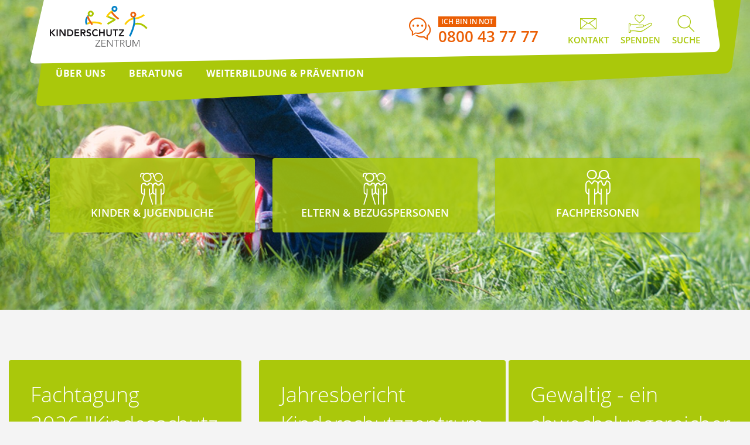

--- FILE ---
content_type: text/html; charset=UTF-8
request_url: https://www.kinderschutzzentrum.ch/de
body_size: 8651
content:
<!DOCTYPE html>
<html lang="de" class="">

    <head>
        <meta charset="utf-8">
<meta name="viewport" content="width=device-width, initial-scale=1.0">
<link rel="icon" href="/static/images/favicon/favicon.ico">
<meta name="format-detection" content="telephone=no">

<link rel="shortcut icon" type="image/x-icon" href="/static/images/favicon/favicon.ico">
<link rel="icon" type="image/x-icon" href="/static/images/favicon/favicon.ico">
<link rel="apple-touch-icon-precomposed" href="/static/images/favicon/apple-touch-icon.png"/>
<link rel="icon" type="image/png" href="/static/images/favicon/favicon-32x32.png"/>
<meta name="application-name" content="Ostschweizer Kinderspital"/>
<meta name="msapplication-TileColor" content="#FFFFFF"/>
<meta name="msapplication-TileImage" content="/static/images/favicon/mstile-144x144.png"/>
<meta name="msapplication-square70x70logo" content="/static/images/favicon/mstile-70x70.png"/>
<meta name="msapplication-square150x150logo" content="/static/images/favicon/mstile-150x150.png"/>
<meta name="msapplication-wide310x150logo" content="/static/images/favicon/mstile-310x150.png"/>
<meta name="msapplication-square310x310logo" content="/static/images/favicon/mstile-310x310.png"/>
<link rel="manifest" crossorigin="use-credentials" href="/static/images/favicon/site.webmanifest">
<meta name="msapplication-config" content="/static/images/favicon/browserconfig.xml">




    <title>Kinderschutzzentrum - Ostschweizer Kinderspital | Das kompletteste Angebot der Ostschweiz</title>
    <meta name="country" content="international" />
<meta name="m:groups" content="default" />
<meta name="description" content="Rezeption: +41 (0)71 243 711, Beratung zur Dringlichkeit einer ärztlichen Untersuchung: 0900 144 100 (1.92 CHF/Min ab Festnetz) Prepaid-Handys: 0900 144 200 (1.99 CHF/Min)" />


    <link href="https://www.kinderschutzzentrum.ch/de" rel="alternate" hreflang="x-default" />
<link href="https://www.kinderschutzzentrum.ch/de" rel="alternate" hreflang="de" />
<link href="/cache-buster-1759841063/static/css/style.css" media="screen" rel="stylesheet" type="text/css" />


<script>var WEBSITE_CONFIG = {"language":"de","baseUrl":"","ajaxUrl":"\/de\/ajax\/","translations":{"website":[]}}</script>
                    <script src="/cache-buster-1759841063/static/js/main-header-bundle.js" nonce="iaCpLmN1F/hs1HR61meIN47N7qICF4H4"></script>
            
<script type="text/javascript">
        var toolboxJsFrontend = {
            translations : {                'toolbox.goptout_already_opt_out': 'toolbox.goptout_already_opt_out',
                                'toolbox.goptout_successfully_opt_out': 'toolbox.goptout_successfully_opt_out',
                }
        };
            </script>

<!-- Google Tag Manager -->
<script>(function(w,d,s,l,i){w[l]=w[l]||[];w[l].push({'gtm.start':
new Date().getTime(),event:'gtm.js'});var f=d.getElementsByTagName(s)[0],
j=d.createElement(s),dl=l!='dataLayer'?'&l='+l:'';j.async=true;j.src=
'https://www.googletagmanager.com/gtm.js?id='+i+dl;f.parentNode.insertBefore(j,f);
})(window,document,'script','dataLayer','GTM-5WVX9W6');</script>
<!-- End Google Tag Manager -->
</head>

    <body class="page-home">


<!-- Google Tag Manager (noscript) -->
<noscript><iframe src="https://www.googletagmanager.com/ns.html?id=GTM-5WVX9W6"
height="0" width="0" style="display:none;visibility:hidden"></iframe></noscript>
<!-- End Google Tag Manager (noscript) -->

        <!-- main-content -->
        
    <div id="wrapper">
        
            
            
<div id="header-wrapper" class="mm-fixed-top">
    <header class="header" id="header">
        <div class="container">
            <div class="row">
                <div class="col-4 col-md-3">
                                                                    <a class="logo" href="/de">
                            <img src="/interfaces/logo-kszsg.svg">
                        </a>
                                    </div>
                <div class="col-8 col-md-9 menu-container">
                    <div id="mmnav" class="mm-nav">
                        <ul class="list-unstyled">
                                                            <li class="target-item children"><a href="/de/inhalte_startseite/kinder-und-jugendliche" class=" main "><span>Kinder &amp; Jugendliche</span></a><ul class="list-unstyled"><li><a id="pimcore-navigation-renderer-menu-1786" class=" main" href="/de/snippet/emergency-modal_copy">Kinder- und Jugendnotruf</a></li><li><a id="pimcore-navigation-renderer-menu-1624" class=" main" href="/de/ueber-uns">Was ist das Kinderschutzzentrum?</a></li><li><a id="pimcore-navigation-renderer-menu-1622" class=" main" href="/de/snippet/target/kinder_jugendliche">Bist du unsicher, ob du bei uns richtig bist?</a></li><li><a id="pimcore-navigation-renderer-menu-1792" class=" main" href="/de/snippet/target/kinder_jugendliche">Bist du unsicher, ob du bei uns richtig bist?</a></li></ul></li><li class="target-item children"><a href="/de/inhalte_startseite/eltern-und-bezugspersonen" class=" main "><span>Eltern &amp; Bezugspersonen</span></a><ul class="list-unstyled"><li><a id="pimcore-navigation-renderer-menu-1628" class=" main" href="/de/ueber-uns">Was ist das Kinderschutzzentrum?</a></li><li><a id="pimcore-navigation-renderer-menu-1640" class=" main" href="/de/inhalte_startseite/eltern-und-bezugspersonen">Sie benötigen Unterstützung?</a></li><li><a id="pimcore-navigation-renderer-menu-1639" class=" main" href="/de/kontakt/notfallnummern">Notfall – was tun?</a></li><li><a id="pimcore-navigation-renderer-menu-1793" class=" main" href="/de/kontakt/notfallnummern">Notfall – was tun?</a></li></ul></li><li class="target-item parents"><a href="/fachpersonen" class=" main "><span>Fachpersonen</span></a><ul class="list-unstyled"><li><a id="pimcore-navigation-renderer-menu-1627" class=" main" href="/fachpersonen">Informationen für Fachpersonen</a></li><li><a id="pimcore-navigation-renderer-menu-1625" class="only-mobile main" href="/de/weiterbildung-praevention/unsere-angebotsuebersicht">Angebote Weiterbildung &amp; Prävention</a></li><li><a id="pimcore-navigation-renderer-menu-1787" class=" main" href="/de/kontakt/notfallnummern">Notfall – was tun?</a></li></ul></li>
                                                                                        


    
        
        <li class="main first">

                <a href="/de/ueber-uns">
                    Über uns
                </a>

            
        </li>

    

    
        
        <li class="main has-child">

                <a href="/de/beratung">
                    Beratung
                </a>

            
                                
                                <ul class="list-unstyled">
    <li>
        <a id="pimcore-navigation-renderer-menu-1711" class=" main" href="/de/beratung/beratungsanfrage">Beratungsanfrage</a>
    </li>
    <li>
        <a id="pimcore-navigation-renderer-menu-1713" class=" main" href="/de/beratung/tatkraeftig-hotline">Tatkräftig Hotline</a>
    </li>
    <li>
        <a id="pimcore-navigation-renderer-menu-1712" class=" main" href="/fachpersonen">Fachinformationen Kinderschutz</a>
        <ul>
            <li>
                <a id="pimcore-navigation-renderer-menu-1861" href="/de/beratung/fachpersonen/fallberatung-kindesschutz">Fachberatung Kindesschutz</a>
                <ul>
                    <li>
                        <a id="pimcore-navigation-renderer-menu-1997" href="/de/beratung/fachpersonen/fallberatung-kindesschutz/fks-material">Fachberatung Kindesschutz</a>
                    </li>
                </ul>
            </li>
        </ul>
    </li>
</ul>
            
        </li>

    

    
        
        <li class="main has-child">

                <a href="/de/weiterbildung-praevention">
                    Weiterbildung &amp; Prävention
                </a>

            
                                
                                <ul class="list-unstyled">
    <li>
        <a id="pimcore-navigation-renderer-menu-1552" class=" main" href="/bestellung-cohaco">CoHaCo Bestellung</a>
    </li>
    <li>
        <a id="pimcore-navigation-renderer-menu-1739" class=" main" href="/de/weiterbildung-praevention/unsere-angebotsuebersicht">Unsere Angebotsübersicht</a>
    </li>
    <li>
        <a id="pimcore-navigation-renderer-menu-1740" class=" main" href="/de/weiterbildung-praevention/-mein-koerper-gehoert-mir-">&quot;Mein Körper gehört mir&quot;</a>
    </li>
    <li>
        <a id="pimcore-navigation-renderer-menu-1741" class=" main" href="/de/weiterbildung-praevention/-love-limits-">&quot;Love Limits&quot;</a>
    </li>
    <li>
        <a id="pimcore-navigation-renderer-menu-2007" class=" main" href="/de/weiterbildung-praevention/gewaltig">&quot;Gewaltig&quot;</a>
    </li>
</ul>
            
        </li>

    

    

    

    

    

    

    

    

    

    

    

    

    

    

    

    


                                                                                        
<li class="gnav-item contact"><a href="/de/kontakt" class="" ><span>Kontakt</span></a></li><li class="gnav-item donate"><a href="/downloads/jugendmedizin/ksz/unterlagen/ueber_uns/2024_ksz_spendenfond.pdf" class="" ><span>Spenden</span></a></li><li class="gnav-item search"><a href="https://www.kispisg.ch/de" class="" data-modal="search"><span>Suche</span></a></li>
                                                    </ul>
                    </div>

                                            <nav class="gnav">

                            
            <div class="emergency emergency-ksz">
            <span class="label">Ich bin in Not</span>
            <span class="number">0800 43 77 77</span>
        </div>
    
                            <ul class="list-unstyled">
                                
<li class="gnav-item contact"><a href="/de/kontakt" class="" ><span>Kontakt</span></a></li><li class="gnav-item donate"><a href="/downloads/jugendmedizin/ksz/unterlagen/ueber_uns/2024_ksz_spendenfond.pdf" class="" ><span>Spenden</span></a></li><li class="gnav-item search"><a href="https://www.kispisg.ch/de" class="" data-modal="search"><span>Suche</span></a></li>
                            </ul>
                        </nav>
                    
                    <a href="#mmnav" id="mmenu-toggle" class="d-md-none">
                        <div class="burger">
                            <span></span>
                            <span></span>
                            <span></span>
                            <span></span>
                        </div>
                    </a>
                </div>
            </div>
        </div>
    </header>

    <header class="header-nav">
        <div class="container">

           
            <div class="emergency emergency-ksz">
            <span class="label">Ich bin in Not</span>
            <span class="number">0800 43 77 77</span>
        </div>
    
                            <nav class="hnav">
                    <ul class="list-unstyled">
    <li>
        <a id="pimcore-navigation-renderer-menu-1708" class=" main" href="/de/ueber-uns">Über uns</a>
    </li>
    <li>
        <a id="pimcore-navigation-renderer-menu-1709" class=" main" href="/de/beratung">Beratung</a>
        <ul>
            <li>
                <a id="pimcore-navigation-renderer-menu-1711" href="/de/beratung/beratungsanfrage">Beratungsanfrage</a>
            </li>
            <li>
                <a id="pimcore-navigation-renderer-menu-1713" href="/de/beratung/tatkraeftig-hotline">Tatkräftig Hotline</a>
            </li>
            <li>
                <a id="pimcore-navigation-renderer-menu-1712" href="/fachpersonen">Fachinformationen Kinderschutz</a>
            </li>
        </ul>
    </li>
    <li>
        <a id="pimcore-navigation-renderer-menu-1710" class=" main" href="/de/weiterbildung-praevention">Weiterbildung &amp; Prävention</a>
        <ul>
            <li>
                <a id="pimcore-navigation-renderer-menu-1552" href="/bestellung-cohaco">CoHaCo Bestellung</a>
            </li>
            <li>
                <a id="pimcore-navigation-renderer-menu-1739" href="/de/weiterbildung-praevention/unsere-angebotsuebersicht">Unsere Angebotsübersicht</a>
            </li>
            <li>
                <a id="pimcore-navigation-renderer-menu-1740" href="/de/weiterbildung-praevention/-mein-koerper-gehoert-mir-">&quot;Mein Körper gehört mir&quot;</a>
            </li>
            <li>
                <a id="pimcore-navigation-renderer-menu-1741" href="/de/weiterbildung-praevention/-love-limits-">&quot;Love Limits&quot;</a>
            </li>
            <li>
                <a id="pimcore-navigation-renderer-menu-2007" href="/de/weiterbildung-praevention/gewaltig">&quot;Gewaltig&quot;</a>
            </li>
        </ul>
    </li>
</ul>
                </nav>
                    </div>
    </header>
</div>
                <div class="header-image">
        <picture >
	<source srcset="/bilder/ksz/2408/image-thumb__2408__header_image/ubutz-dsc_7492~-~media--c981039f--query.211f1e3e.jpg 1x, /bilder/ksz/2408/image-thumb__2408__header_image/ubutz-dsc_7492~-~media--c981039f--query@2x.211f1e3e.jpg 2x" media="(max-width: 479px)" width="479" height="200" type="image/jpeg" />
	<source srcset="/bilder/ksz/2408/image-thumb__2408__header_image/ubutz-dsc_7492~-~media--92aa2fb2--query.a30eb71f.jpg 1x, /bilder/ksz/2408/image-thumb__2408__header_image/ubutz-dsc_7492~-~media--92aa2fb2--query@2x.a30eb71f.jpg 2x" media="(max-width: 767px)" width="767" height="318" type="image/jpeg" />
	<source srcset="/bilder/ksz/2408/image-thumb__2408__header_image/ubutz-dsc_7492~-~media--0f9b86cf--query.a77ad242.jpg 1x, /bilder/ksz/2408/image-thumb__2408__header_image/ubutz-dsc_7492~-~media--0f9b86cf--query@2x.a77ad242.jpg 2x" media="(max-width: 991px)" width="991" height="410" type="image/jpeg" />
	<source srcset="/bilder/ksz/2408/image-thumb__2408__header_image/ubutz-dsc_7492~-~media--3f079e97--query.35bb23b5.jpg 1x, /bilder/ksz/2408/image-thumb__2408__header_image/ubutz-dsc_7492~-~media--3f079e97--query@2x.35bb23b5.jpg 2x" media="(max-width: 1199px)" width="1199" height="496" type="image/jpeg" />
	<source srcset="/bilder/ksz/2408/image-thumb__2408__header_image/ubutz-dsc_7492.691d4891.jpg 1x, /bilder/ksz/2408/image-thumb__2408__header_image/ubutz-dsc_7492@2x.691d4891.jpg 2x" width="1920" height="794" type="image/jpeg" />
	<img src="/bilder/ksz/2408/image-thumb__2408__header_image/ubutz-dsc_7492.691d4891.jpg" width="1920" height="794" alt="" loading="lazy" srcset="/bilder/ksz/2408/image-thumb__2408__header_image/ubutz-dsc_7492.691d4891.jpg 1x, /bilder/ksz/2408/image-thumb__2408__header_image/ubutz-dsc_7492@2x.691d4891.jpg 2x" />
</picture>

    </div>

            <main id="main-content">
                
<div class="target-nav">
    <div class="container">
                            
                    <nav><ul class="list-unstyled"><li class="target-item children"><a href="/de/inhalte_startseite/kinder-und-jugendliche" class=""><span>Kinder &amp; Jugendliche</span></a><div class="submenu"><div class="row"><div class="col-12 col-md-4 links"><ul></ul><div class="toolbox-element toolbox-content wysiwyg content-container "><p><strong><a href="/de/inhalte_startseite/kinder-und-jugendliche">Gut dass du hier bist!</a></strong></p><p><strong>Erlebst du Gewalt?</strong></p><p><strong>Erleben Deine Freunde Gewalt?</strong></p><p><strong>Deine Eltern streiten?</strong></p><p><strong>Bist du in Not?</strong></p><p><a href="tel:0800437777">Kinder- und Jugendnotruf<strong> 0800 43 77 77</strong></a></p><p>&nbsp;</p><p>&nbsp;</p></div></div><div class="col-12 col-md-4 links"><ul></ul><div class="toolbox-element toolbox-content wysiwyg content-container "><p>Wir sind für dich da und hören dir zu, wenn du:</p><ul><li>dich bedroht fühlst</li><li>in deinem Umfeld von Mobbing betroffen bist</li><li>geschlagen oder misshandelt wirst</li><li>wenn du sexualisierte Gewalt erlebt hast</li><li>wenn sich deine Eltern ständig streiten<br />
	&nbsp;</li></ul><p><a href="tel:0800437777">Kinder- und Jugendnotruf <strong>0800 43 77 77</strong></a></p></div></div><div class="col-12 col-md-4 banner"><div class="toolbox-element toolbox-content wysiwyg content-container "><p><a href="/de/ueber-uns">Was ist das Kinderschutzzentrum?</a></p><p><a href="/de/inhalte_startseite/kinder-und-jugendliche-faq">Häufig gestellte Fragen – FAQ</a></p><p><a href="https://notunterkunft-sg.ch" target="_blank">Notunterkunft St.Gallen</a></p><p>&nbsp;</p></div></div></div></div></li><li class="target-item children"><a href="/de/inhalte_startseite/eltern-und-bezugspersonen" class=""><span>Eltern &amp; Bezugspersonen</span></a><div class="submenu"><div class="row"><div class="col-12 col-md-4 links"><div class="toolbox-element toolbox-content wysiwyg content-container "><p><strong>Sie können sich an uns wenden, wenn…</strong></p><ul><li>Ihre Tochter/Ihr Sohn von seelischer, körperlicher und/oder sexueller Gewalt betroffen ist oder sein könnte</li><li>Ihr Kind in einer Krisen- oder Notsituation ist</li><li>Sie Ihr Kind aus Verzweiflung oder Überforderung schlagen</li><li>Sie miterleben, wie ein Kind von Gewalt betroffen ist</li></ul><p><strong>Wir beraten, informieren und unterstützen, vermitteln…</strong></p><p>&nbsp;</p></div></div><div class="col-12 col-md-4 links"><div class="toolbox-element toolbox-content wysiwyg content-container none"><p><a href="/de/ueber-uns">Was ist das Kinderschutzzentrum?</a></p><p><a href="/de/inhalte_startseite/eltern-und-bezugspersonen-faq">Häufig gestellte Fragen – FAQ</a></p><p><a href="https://www.ohsg.ch" target="_blank">Sind Sie selber von Gewalt betroffen?</a></p><p><a href="/de/beratung/tatkraeftig-hotline">Tatkräftig – die Eltern-Hotline&nbsp;</a></p><p><a href="https://www.kinderschutz.ch/angebote/kurse-starke-eltern-starke-kinder">Elternkurse: Starke Eltern – Starke Kinder®</a></p><p><a href="/bilder/ksz/2022_kroki_soks_ksz_beratung.png" target="_blank">Lageplan Kinderschutzzentrum</a></p><p><a href="/de/zusatzmaterial-cohaco/linkliste_eltern">CoHaCo – Kinderschutz auf Geräten und Links</a></p></div></div><div class="col-12 col-md-4 banner"><a href=/de/kontakt/notfallnummern class="linkbox linkbox-icon-person"><span class="linkbox-icon linkbox-icon-left"></span><div class="linkbox-textblock"><p class="linkbox-text-lg">
                Nummern in Notsituationen
            </p><p class="linkbox-text-sm"></p></div><span class="dd-icon-arrow2-right linkbox-icon linkbox-icon-right"></span></a></div></div></div></li><li class="target-item parents"><a href="/fachpersonen" class=""><span>Fachpersonen</span></a><div class="submenu"><div class="row"><div class="col-12 col-md-4 links"><ul></ul><div class="toolbox-element toolbox-content wysiwyg content-container "><p><a href="/de/beratung/fachpersonen/fallberatung-kindesschutz">Fallberatung Kindesschutz</a></p><p><a href="/de/beratung/grundsatze-bei-gewalt-an-kindern-und-jugendlichen">Grundsätze bei Gewalt an Kindern und Jugendlichen</a></p><p><a href="/downloads/jugendmedizin/ksz/unterlagen/fachpersonen/formular_einschaetzung_gefaehrdung.doc">E</a><a href="/downloads/jugendmedizin/ksz/unterlagen/fachpersonen/heb-einschaetzungshilfe-fuer-handschriftliches-ausfuellen.pdf">inschätzungshilfe für Fachpersonen</a></p><p><a href="/de/weiterbildung-praevention/cohaco-jugendmedienschutz">Angebote Jugendmedienschutz (Computer, Handy &amp; Co, CoHaCo)</a></p><p> </p></div></div><div class="col-12 col-md-4 links"><ul></ul><a href=/downloads/jugendmedizin/ksz/fachpersonen/2025_materialliste.pdf class="linkbox linkbox-icon-login"><span class="linkbox-icon linkbox-icon-left"></span><div class="linkbox-textblock"><p class="linkbox-text-lg">
                Materialbestellung
            </p><p class="linkbox-text-sm"></p></div><span class="dd-icon-arrow2-right linkbox-icon linkbox-icon-right"></span></a><div class="toolbox-element toolbox-content wysiwyg content-container "><p><a href="/de/kontakt/notfallnummern">Notrufnummern Liste</a></p><p><a href="/de/weiterbildung-praevention/unsere-angebotsuebersicht">Angebote Weiterbildung &amp; Prävention</a></p><p><a href="/de/inhalte_startseite/kinderrechte">Schnitzeljagd Kinderrechte</a></p></div></div><div class="col-12 col-md-4 banner"><a href=/de/2024_multiplikation class="linkbox linkbox-icon-login"><span class="linkbox-icon linkbox-icon-left"></span><div class="linkbox-textblock"><p class="linkbox-text-lg">
                CoHaCo
            </p><p class="linkbox-text-sm">
                Multiplikation
            </p></div><span class="dd-icon-arrow2-right linkbox-icon linkbox-icon-right"></span></a><a href=/de/zusatzmaterial-cohaco class="linkbox linkbox-icon-download"><span class="linkbox-icon linkbox-icon-left"></span><div class="linkbox-textblock"><p class="linkbox-text-lg">
                Zusatzmaterial für Lehrpersonen
            </p><p class="linkbox-text-sm"></p></div><span class="dd-icon-arrow2-right linkbox-icon linkbox-icon-right"></span></a></div></div></div></li></ul></nav>
            </div>
</div>

                <div class="content-wrapper">
                    
    <div class="row">

        <div class="col-12">

            <!-- main-content -->
            
    



                                    
            
                                    <div class="toolbox-element toolbox-container ">
        
    <div class="container  container-large">
    <div class="container-inner">
        
    



                                    
            
                                    <div class="toolbox-element toolbox-columns type-column_4_4_4  equal-height">
                            <div class="row">
            
            <div class="col-12 col-sm-4 ">
        <div class="toolbox-column equal-height-item">
            
    



                                    
            
                                    

<div class="themeblockteaser-wrapper animated fade-in-right" data-animation=fade-in-right>
        <div class="themeblockteaser themeblockteaser-link-white ">
                                    <p class="h1">Fachtagung 2026 "Kindesschutz und Behinderung" </p>
                                        <p class="MsoNormal">Kinder und Jugendliche mit Behinderungen sind in besonderem Mass auf Schutz, verlässliche Begleitung und gezielte Unterstützung angewiesen. Studien wie auch Praxiserfahrungen zeigen ein deutlich erhöhtes Risiko für Gewalt und Grenzverletzungen in dieser Zielgruppe. Ziel der Fachtagung ist es, Fachpersonen für die spezifischen Risiken und Schutzbedürfnisse von Kindern und Jugendlichen mit Behinderungen zu sensibilisieren – unabhängig von Art der Behinderung oder Form der Gewalt. Im Mittelpunkt stehen sowohl strukturelle Bedingungen als auch individuelle Einflussfaktoren im Spannungsfeld von Abhängigkeit, Fürsorge und Macht.</p>
<p class="MsoNormal">Die Fachtagung lädt dazu ein, Kindesschutz als integralen Bestandteil professioneller Arbeit mit Kindern und Jugendlichen mit Behinderungen zu verstehen – zum Schutz und Wohl der Betroffenen.</p>
<p class="MsoNormal"> </p>
                
                    <a href=https://www.kinderschutzzentrum.ch/fachtagung
                    class="themeblockteaser-link link-read-more link-white ">mehr erfahren</a>
            </div>
</div>

                
                            
                    

        </div>
    </div>
    <div class="col-12 col-sm-4 ">
        <div class="toolbox-column equal-height-item">
            
    



                                    
            
                                    

<div class="themeblockteaser-wrapper animated fade-in-right" data-animation=fade-in-right>
        <div class="themeblockteaser themeblockteaser-link-white ">
                                    <p class="h1">Jahresbericht Kinderschutzzentrum</p>
                                        <p>Es freut uns sehr, unseren Jahresbericht in neuer Form zu präsentieren: Sie finden darin spannende Einblicke in die Arbeit des Kinderschutzzentrums St. Gallen und Hinweise auf Veranstaltungen und Präventionsbotschaften. Weitere Details zu Jahresrechnungen und Geschäftsbericht sind auf der Webseite des Ostschweizer Kinderspitals zu finden. Wir wünschen viel Vergnügen bei der Lektüre.</p>

<p>Für das Interesse an unserer Arbeit und für den gemeinsamen Einsatz zu Gunsten gewaltbetroffener Kinder und Jugendlichen bedanken wir uns herzlich.</p>

<p> </p>

                
                    <a href=/downloads/jugendmedizin/ksz/medienmitteilungen/2024/jahresbericht-2024-kinderschutzzentrum.pdf
                    class="themeblockteaser-link link-read-more link-white ">mehr erfahren</a>
            </div>
</div>

                
                            
                    

        </div>
    </div>
    <div class="col-12 col-sm-4 ">
        <div class="toolbox-column equal-height-item">
            
    



                                    
            
                                    

<div class="themeblockteaser-wrapper animated fade-in-right" data-animation=fade-in-right>
        <div class="themeblockteaser themeblockteaser-link-white ">
                                    <p class="h1">Gewaltig - ein abwechslungsreicher Abendanlass für Erwachsene</p>
                                        <p>«Gewaltig» will die Gesellschaft ermutigen hinzusehen, wenn Gewalt in der Erziehung eingesetzt wird oder Partnerschaftsgewalt Kinder an einem sorgenfreien Aufwachsen hindert. Das Projekt «Gewaltig» plädiert für eine sicherere Welt für Kinder. </p>

<p><a href="/downloads/jugendmedizin/ksz/gewaltig/2024_gewaltig-anlass-srf1.m4a" target="_blank">Erhalten Sie einen Einblick in das Gewaltigprojekt im Interview mit dem SRF</a></p>

<p><br />
 </p>

                
                    <a href=https://www.kinderschutzzentrum.ch/de/weiterbildung-praevention/gewaltig
                    class="themeblockteaser-link link-read-more link-white ">mehr erfahren</a>
            </div>
</div>

                
                            
                    

        </div>
    </div>
                            </div>
            
</div>
                
                            
                    

    </div>
</div>
        
</div>
                
                            
                    




                                    
            
                                    
<div class="donate-wrapper  oblique">
    <div class="image">
                    <picture >
	<source srcset="/bilder/startseite/59/image-thumb__59__donate/spendenbanner.261d8a39.jpg 1x, /bilder/startseite/59/image-thumb__59__donate/spendenbanner@2x.261d8a39.jpg 2x" width="1920" height="600" type="image/jpeg" />
	<img src="/bilder/startseite/59/image-thumb__59__donate/spendenbanner.261d8a39.jpg" width="1920" height="600" alt="Spenden Sie jetzt für einen guten Zweck" title="Spenden Sie jetzt für einen guten Zweck" loading="lazy" srcset="/bilder/startseite/59/image-thumb__59__donate/spendenbanner.261d8a39.jpg 1x, /bilder/startseite/59/image-thumb__59__donate/spendenbanner@2x.261d8a39.jpg 2x" />
</picture>

            </div>

    <div class="container">
        <div class="donate-content">
            <div class="header">
                <h2>Ihre Spende</h2>
            </div>

            <div class="text">
                                    <p>Spenden ist eine besondere Form des Helfens. Mit Ihrer Spende für das Ostschweizer Kinderspital helfen Sie mit, dass wir Kinder und Jugendliche bestmöglich behandeln und betreuen können. Die Kinder, Jugendlichen und Angehörigen danken es doppelt.</p>

                            </div>

            <div class="button">
                <a href="https://www.kispisg.ch/de/ueber-das-kispi/spenden" internalType="document" linktype="internal" text="Jetzt spenden" path="https://www.kispisg.ch/de/ueber-das-kispi/spenden" class="btn btn-secondary" internalId="195">Jetzt spenden</a>
            </div>
        </div>
    </div>
</div>

                
                            
                    



            <!-- /main-content -->

        </div>

    </div>


                </div>
            </main>

            
            
<footer class="footer">
    <div class="footer-top">
        <div class="container">
            <div class="row">
                <div class="col-12 col-sm-3">

                    <h4>Kontakt</h4>
                    <address>
                        <p><strong>Ostschweizer Kinderspital</strong><br />
Claudiusstrasse 6<br />
9006 St. Gallen</p>

<p>Telefon Rezeption<br />
<a href="tel:&#43;41712437111">&#43;41 (0)71 243 71 11</a></p>

<p> </p>

                    </address>

                </div>
                <div class="col-12 col-sm-4">

                    <h4>Kinderschutzzentrum</h4>

                    



                                    
            
                                    <div class="toolbox-element toolbox-content wysiwyg content-container ">
        
    <p>Falkensteinstrasse 84<br />
9006 St.Gallen<br />
T <a href="tel:&#43;41712437802">&#43;41 (0)71 243 78 02</a><br />
<a href="mailto:info.ksz&#64;kispisg.ch?subject&#61;Anfrage">info.ksz&#64;kispisg.ch</a></p>
        
</div>
                
                            
                    


                </div>
                <div class="col-12 col-sm-5">
                    
                    <h4>Auszeichnungen</h4>

                    <div class="footer-images">
                                                                                    <a href="http://www.ausgezeichnet-fuer-kinder.de/" class="footer-image" target="_blank"><picture >
	<source srcset="/demo/33/image-thumb__33___auto_40cd750bba9870f18aada2478b24840a/ausgezeichnetfuerkinder.f74388bd.jpg 1x, /demo/33/image-thumb__33___auto_40cd750bba9870f18aada2478b24840a/ausgezeichnetfuerkinder@2x.f74388bd.jpg 2x" width="591" height="390" type="image/jpeg" />
	<img src="/demo/33/image-thumb__33___auto_40cd750bba9870f18aada2478b24840a/ausgezeichnetfuerkinder.f74388bd.jpg" width="591" height="390" alt="" loading="lazy" srcset="/demo/33/image-thumb__33___auto_40cd750bba9870f18aada2478b24840a/ausgezeichnetfuerkinder.f74388bd.jpg 1x, /demo/33/image-thumb__33___auto_40cd750bba9870f18aada2478b24840a/ausgezeichnetfuerkinder@2x.f74388bd.jpg 2x" />
</picture>
</a>
                                                                                                                <a href="https://www.fmh.ch/bildung-siwf.html" class="footer-image" target="_blank"><picture >
	<source srcset="/demo/946/image-thumb__946___auto_40cd750bba9870f18aada2478b24840a/siwf.441b8a92.png 1x, /demo/946/image-thumb__946___auto_40cd750bba9870f18aada2478b24840a/siwf@2x.441b8a92.png 2x" width="1830" height="1024" type="image/png" />
	<img src="/demo/946/image-thumb__946___auto_40cd750bba9870f18aada2478b24840a/siwf.441b8a92.png" width="1830" height="1024" alt="" loading="lazy" srcset="/demo/946/image-thumb__946___auto_40cd750bba9870f18aada2478b24840a/siwf.441b8a92.png 1x, /demo/946/image-thumb__946___auto_40cd750bba9870f18aada2478b24840a/siwf@2x.441b8a92.png 2x" />
</picture>
</a>
                                                                                                                <a href="https://www.sbk.ch/" class="footer-image" target="_blank"><picture >
	<source srcset="/bilder/kooperationspartner/logo/1146/image-thumb__1146___auto_40cd750bba9870f18aada2478b24840a/sbk_label.b0954501.jpg 1x, /bilder/kooperationspartner/logo/1146/image-thumb__1146___auto_40cd750bba9870f18aada2478b24840a/sbk_label@2x.b0954501.jpg 2x" width="408" height="397" type="image/jpeg" />
	<img src="/bilder/kooperationspartner/logo/1146/image-thumb__1146___auto_40cd750bba9870f18aada2478b24840a/sbk_label.b0954501.jpg" width="408" height="397" alt="" loading="lazy" srcset="/bilder/kooperationspartner/logo/1146/image-thumb__1146___auto_40cd750bba9870f18aada2478b24840a/sbk_label.b0954501.jpg 1x, /bilder/kooperationspartner/logo/1146/image-thumb__1146___auto_40cd750bba9870f18aada2478b24840a/sbk_label@2x.b0954501.jpg 2x" />
</picture>
</a>
                                                                                                                <a href="https://sanacert.ch/de/" class="footer-image" target="_blank"><picture >
	<source srcset="/demo/1302/image-thumb__1302___auto_40cd750bba9870f18aada2478b24840a/c_qualitaet_logo_sanacert.fd7659d9.jpg 1x, /demo/1302/image-thumb__1302___auto_40cd750bba9870f18aada2478b24840a/c_qualitaet_logo_sanacert@2x.fd7659d9.jpg 2x" width="940" height="570" type="image/jpeg" />
	<img src="/demo/1302/image-thumb__1302___auto_40cd750bba9870f18aada2478b24840a/c_qualitaet_logo_sanacert.fd7659d9.jpg" width="940" height="570" alt="" loading="lazy" srcset="/demo/1302/image-thumb__1302___auto_40cd750bba9870f18aada2478b24840a/c_qualitaet_logo_sanacert.fd7659d9.jpg 1x, /demo/1302/image-thumb__1302___auto_40cd750bba9870f18aada2478b24840a/c_qualitaet_logo_sanacert@2x.fd7659d9.jpg 2x" />
</picture>
</a>
                                                                                                                <a href="https://www.kosekschweiz.ch/" class="footer-image" target="_blank"><picture >
	<source srcset="/bilder/kooperationspartner/logo/3347/image-thumb__3347___auto_40cd750bba9870f18aada2478b24840a/logo_zsk_d_white.5c074ef5.jpg 1x, /bilder/kooperationspartner/logo/3347/image-thumb__3347___auto_40cd750bba9870f18aada2478b24840a/logo_zsk_d_white@2x.5c074ef5.jpg 2x" width="5646" height="3000" type="image/jpeg" />
	<img src="/bilder/kooperationspartner/logo/3347/image-thumb__3347___auto_40cd750bba9870f18aada2478b24840a/logo_zsk_d_white.5c074ef5.jpg" width="5646" height="3000" alt="" loading="lazy" srcset="/bilder/kooperationspartner/logo/3347/image-thumb__3347___auto_40cd750bba9870f18aada2478b24840a/logo_zsk_d_white.5c074ef5.jpg 1x, /bilder/kooperationspartner/logo/3347/image-thumb__3347___auto_40cd750bba9870f18aada2478b24840a/logo_zsk_d_white@2x.5c074ef5.jpg 2x" />
</picture>
</a>
                                                                                                                <a href="www.qualitepalliative.ch" class="footer-image" target="_blank"><picture >
	<source srcset="/bilder/kooperationspartner/logo/3918/image-thumb__3918___auto_40cd750bba9870f18aada2478b24840a/label_qp_farbig_weiss.e46494ba.png 1x, /bilder/kooperationspartner/logo/3918/image-thumb__3918___auto_40cd750bba9870f18aada2478b24840a/label_qp_farbig_weiss@2x.e46494ba.png 2x" width="1800" height="1224" type="image/png" />
	<img src="/bilder/kooperationspartner/logo/3918/image-thumb__3918___auto_40cd750bba9870f18aada2478b24840a/label_qp_farbig_weiss.e46494ba.png" width="1800" height="1224" alt="" loading="lazy" srcset="/bilder/kooperationspartner/logo/3918/image-thumb__3918___auto_40cd750bba9870f18aada2478b24840a/label_qp_farbig_weiss.e46494ba.png 1x, /bilder/kooperationspartner/logo/3918/image-thumb__3918___auto_40cd750bba9870f18aada2478b24840a/label_qp_farbig_weiss@2x.e46494ba.png 2x" />
</picture>
</a>
                                                                        </div>
                </div>
            </div>
        </div>
    </div>

    <div class="footer-bottom">
        <div class="container">
            <div class="row">
                <div class="col-12 col-sm-7 newsletter">
                    <h4></h4>
                    
                </div>
                <div class="col-12 col-sm-5 social-links">
                    Folgen Sie uns

                    <ul class="list-unstyled clearfix">
                                                    <li>
                                                                    <a href="https://www.youtube.com/channel/UCcikAEr9dcyGB30x8PBTUCQ" class="youtube dd-icon-youtube" target="_blank"></a>
                                                            </li>
                                            </ul>
                </div>
            </div>
        </div>
    </div>

    <div class="footer-last">
        <div class="container">
            <div class="row">
                <div class="col-12 content">
                    &copy; Copyright 2025, Ostschweizer Kinderspital – Created by <a href="https://www.dachcom.com" target="_blank"> DACHCOM</a>

                                            <nav class="fnav text-uppercase">
                            <ul class="list-unstyled nav">
    <li>
        <a id="pimcore-navigation-renderer-menu-1613" class=" main" href="https://www.kispisg.ch/de/impressum">Impressum</a>
    </li>
    <li>
        <a id="pimcore-navigation-renderer-menu-1612" class=" main" href="/de/login">Login Fachpersonen</a>
    </li>
    <li>
        <a id="pimcore-navigation-renderer-menu-1617" class=" main" href="/de/datenschutz">Datenschutzerklärung</a>
    </li>
</ul>
                        </nav>
                                    </div>
            </div>
        </div>
    </div>

</footer>

            

            </div>

    <div class="modal-wrapper">
    <div class="modal fade" tabindex="-1" role="dialog" id="search-modal">
        <div class="container">
            <div class="modal-dialog modal-dialog-centered" role="document">
                <div class="modal-content">
                    <div class="modal-header">
                        <button type="button" class="close" data-dismiss="modal" aria-label="Close">
                            Schliessen <span aria-hidden="true" class="dd-icon-close"></span>
                        </button>
                    </div>

                    <div class="modal-body">
                        <p class="h1">Suche</p>
                        <div class="trigger-wrapper">
                            <ul class="trigger-list list-unstyled">
                                <li data-trigger="general" class="active"><a>Allgemein</a></li>
                                <li data-trigger="persons"><a>Personen</a></li>
                                <li data-trigger="documents"><a>Unterlagen</a></li>
                            </ul>
                            <ul class="target-list list-unstyled">
                                <li data-target="general" class="active">
                                    <form id="search" method="get" action="/de/dynamic-search/default/search">

                                        <div class="search-field-wrapper">
                                            <input type="text" name="q" id="search-field"
                                                   class="form-control input-lg search-field" data-country="CH"
                                                   data-language="de"
                                                   placeholder="Suche">

                                        </div>

                                        <input type="hidden" name="language" id="searchLanguage"
                                               value="de">
                                    </form>
                                    <div id="ajax-container" class="search-result-container">
                                    </div>
                                </li>
                                <li class="person-search" data-target="persons">
                                    <div class="search-field-wrapper">
                                        <input type="text" id="search-field-person"
                                               class="form-control input-lg search-field"
                                               data-personsearch-page="https://www.kispisg.ch/de/personensuche"
                                               placeholder="Name">
                                    </div>
                                    <div class="filter">
                                        <div class="filter-bar">
                                            <select id="filter-select-competence">
                                                <option value="0">Kompetenz auswählen</option>
                                            </select>
                                            <select id="filter-select-department">
                                                <option value="0">Fachbereich auswählen</option>
                                            </select>
                                            <div class="filter-layout">
                                                <span class="dd-icon-tiles"></span>
                                                <span class="dd-icon-list-view"></span>
                                            </div>
                                        </div>
                                        <p id="delete-filter">
                                            <span class="dd-icon-close"></span>
                                            Filter löschen
                                        </p>
                                    </div>
                                    <div id="ajax-container-personsearch" class="search-result-container">
                                    </div>
                                </li>
                                <li data-target="documents">
                                    <div class="search-field-wrapper">
                                        <input type="text" id="search-field-documents"
                                               class="form-control input-lg search-field"
                                               placeholder="Unterlagen"
                                               data-action="/de/dynamic-search/default/search"
                                               data-language="de">
                                    </div>
                                    <div id="ajax-container-documentsearch" class="search-result-container">
                                    </div>
                                </li>
                            </ul>
                        </div>
                    </div>
                </div>
            </div>
        </div>
    </div>
</div>
</div>        
            

<div class="snippet emergency modal-wrapper ">
    <div class="modal fade" tabindex="-1" role="dialog" id="emergency-modal">
        <div class="container">
            <div class="modal-dialog modal-dialog-centered" role="document">
                <div class="modal-content">
                    <div class="modal-header">
                        <button type="button" class="close" data-dismiss="modal" aria-label="Close">
                            Schliessen <span aria-hidden="true" class="dd-icon-close"></span>
                        </button>
                    </div>

                    <div class="modal-body">
                        <div class="row">
                            <div class="col-12 col-md-6 offset-md-3">
                                



                                    
            
                                    <div class="toolbox-element toolbox-content wysiwyg content-container ">
        
    <h1>Ich bin in Not!</h1>

<hr />
<h4>Kinder- und Jugendnotruf</h4>

<p>für Kinder und Jugendliche aus dem Kanton St.Gallen</p>

<h4><a href="tel:0800437777"><strong>0800 43 77 77</strong></a>&nbsp; (kostenlos)</h4>

<p>… die&nbsp;<strong>Telefonnummer</strong>, wenn du in Not bist …<br />
…&nbsp;<strong>Tag und Nacht</strong>&nbsp;erreichbar, an jedem Tag des Jahres…</p>

<p>Wir unterstehen der Schweigepflicht, das heisst, du kannst uns alles im Geheimen anvertrauen.</p>

<hr />
<h4>Schreib uns eine Nachricht</h4>

<p>Schick uns eine Nachricht, wir nehmen mit dir Kontakt auf! Für deine erste Anfrage reicht es, wenn du grob umschreibst, was dich belastet. Wir unterstehen der Schweigepflicht, deine Daten werden nicht weitergegeben.</p>

<p>Anfragen über die Messenger beantworten wir jeweils zu Bürozeiten von Montag bis Freitagmittag – hab bitte ein bisschen Geduld.</p>
        
</div>
                
                            
                    




                                    
            
                                    <div class="toolbox-element toolbox-iframe ">
        
                <iframe src="https://widget.whappodo.com/n4GxNBOa9mEJfNUFizPcsS3gfZBMAIKrUlpEaqlXbuTnMLbi.html?17f5" frameborder="0" width="100%" height="380px"></iframe>
            
</div>
                
                            
                    




                                    
            
                                    <div class="toolbox-element toolbox-content wysiwyg content-container ">
        
    <h4>Notfallnummern</h4>

<ul>
	<li>Telefonnummer, wenn du in Gefahr bist: 117</li>
	<li>Medizinische Notfälle: 144</li>
	<li>Soforthilfe nach sexueller Gewalt: 071 494 94 94</li>
	<li>NUK - Notunterkunft St.Gallen für Kinder und Jugendliche (6 - 17 Jahre) 071 525 00 05</li>
	<li>Bei Sorgen und Ängsten: Pro Juventute 147 rund um die Uhr</li>
</ul>
        
</div>
                
                            
                    

                            </div>
                        </div>
                    </div>
                </div>
            </div>
        </div>
    </div>
</div>

            



        <!-- /main-content -->

        
                                    
            <script src="https://maps.googleapis.com/maps/api/js?libraries=places&amp;key=AIzaSyCFLu4rORM97SjqGuKmyfTVd1Tz-4BeWcA&amp;language=de" nonce="iaCpLmN1F/hs1HR61meIN47N7qICF4H4"></script>
<script src="/cache-buster-1759841063/static/js/dachcom-core.js" nonce="iaCpLmN1F/hs1HR61meIN47N7qICF4H4"></script>
<script defer="defer" src="/cache-buster-1759841063/static/js/main-footer-bundle.js" nonce="iaCpLmN1F/hs1HR61meIN47N7qICF4H4"></script>

        
    </body>
</html>


--- FILE ---
content_type: text/html
request_url: https://widget.whappodo.com/n4GxNBOa9mEJfNUFizPcsS3gfZBMAIKrUlpEaqlXbuTnMLbi.html?17f5
body_size: 851
content:
<!DOCTYPE html>
<html lang="en">

<head>
    <meta charset="UTF-8">
    <meta name="viewport" content="width=device-width, initial-scale=1.0">
    <meta http-equiv="X-UA-Compatible" content="ie=edge">
</head>

<body leftmargin="0" topmargin="0" rightmargin="0" bottommargin="0" marginwidth="0" marginheight="0">
    <div id="whappodo-widget-subscribe"></div>
    <script>
        var whappodoWidgetConfig = {"subscribe":{"nav_position":"bottom","mode":"light","nav_fill":"1","box_shadow":"2","width":null,"height":null,"color":null,"font_size":"100%","title_color":null,"title_font_size":"100%","button_bg":null,"font_family":null,"border_color":null,"border_width":"0","nav_background":null,"main_background":"#44D760","main_title":"Schreib uns!","main_text":null,"confirmation_text":"Ich akzeptiere die [Datenschutzerkl\u00e4rung]","conditions_url":"https:\/\/www.whappodo.com\/datenschutz\/","button_text":"[messenger] Starten","landingpage":"0","messenger":[{"icon":"Whatsapp","name":"WhatsApp","id":"9cd69042c1dc5191b4d7806c4e3b8971994b842a635688ee6b22523e736b9849","url":"https:\/\/my.whappodo.com\/widget\/n4GxNBOa9mEJfNUFizPcsS3gfZBMAIKrUlpEaqlXbuTnMLbi\/wa"},{"icon":"Threema","name":"Threema","id":"3a9880ffdc5fbfa05380273bf855693350b1f0de6e128d65b4296425934cdbf8","url":"https:\/\/my.whappodo.com\/widget\/n4GxNBOa9mEJfNUFizPcsS3gfZBMAIKrUlpEaqlXbuTnMLbi\/th"},{"icon":"Signal","name":"Signal","id":"27a908105e0c6d46305c862bea87c6b0e7d8622dba81873cee1c860705347f6e","url":"https:\/\/my.whappodo.com\/widget\/n4GxNBOa9mEJfNUFizPcsS3gfZBMAIKrUlpEaqlXbuTnMLbi\/si"},{"icon":"Telegram","name":"Telegram","id":"ce52386d79d6331b09b6deec9c67808113ec7d7c97ec105a920178aa43d73027","url":"https:\/\/my.whappodo.com\/widget\/n4GxNBOa9mEJfNUFizPcsS3gfZBMAIKrUlpEaqlXbuTnMLbi\/tg"}],"broadcast_list_default":"0","broadcast_list_id":"[]","start_empty":"0","start_text":"Hallo"}};
    </script>
    <script src="https://widget.whappodo.com/js/1.0.12/whappodo-widgets.min.js"></script>
    <script src="https://widget.whappodo.com/autofit.min.js"></script>
</body>

</html>


--- FILE ---
content_type: text/css
request_url: https://www.kinderschutzzentrum.ch/cache-buster-1759841063/static/css/style.css
body_size: 50395
content:
@charset "UTF-8";body,caption{text-align:left}*,.lg-outer *,.slick-slider,::after,::before{box-sizing:border-box}pre,textarea{overflow:auto}article,aside,dialog,figcaption,figure,footer,header,hgroup,legend,main,nav,section{display:block}progress,sub,sup{vertical-align:baseline}label,output{display:inline-block}button,hr,input{overflow:visible}.btn-outline-danger,.btn-outline-dark,.btn-outline-info,.btn-outline-light,.btn-outline-primary,.btn-outline-success,.btn-outline-warning,.btn:not(:disabled):not(.disabled).active,.btn:not(:disabled):not(.disabled):active,.wysiwyg .cookiefirst-cookie-declaration button:not(:disabled):not(.disabled).active,.wysiwyg .cookiefirst-cookie-declaration button:not(:disabled):not(.disabled):active{background-image:none}#lg-zoom-out,.custom-control-label::before,.modal-dialog,.page-item.disabled .page-link,.slick-slide.dragging img,a.btn.disabled,fieldset:disabled a.btn{pointer-events:none}.datepicker-container,.slick-slider{-webkit-tap-highlight-color:transparent;-webkit-touch-callout:none}.datepicker-panel>ul::after,.lg-group:after,.slick-track:after{clear:both}.footer address ol,ol,ol.list-styled{counter-reset:item;list-style-type:none}html{font-family:sans-serif;line-height:1.15;-webkit-text-size-adjust:100%;-ms-text-size-adjust:100%;-ms-overflow-style:scrollbar;-webkit-tap-highlight-color:transparent}@-ms-viewport{width:device-width}body{margin:0;font-family:"Open Sans","Helvetica Neue",Arial,sans-serif;font-size:12px;font-weight:400;line-height:1.6666666667;color:#1a171b;background-color:#fff}[tabindex="-1"]:focus{outline:0!important}.toolbox-accordion .card-header a,h1,h2,h3,h4,h5,h6{margin-top:0;margin-bottom:.5rem}address,dl,ol,pre,ul{margin-bottom:1rem}#search-modal .modal-body .trigger-wrapper>ul.target-list>li .search-list>h4,#search-modal .modal-body .trigger-wrapper>ul.target-list>li .toolbox-accordion .card-header .search-list>a,.toolbox-accordion .card-header #search-modal .modal-body .trigger-wrapper>ul.target-list>li .search-list>a,p,span.caption,table:not(.x-grid-item) td,table:not(.x-grid-item) th{margin-top:0;margin-bottom:1rem}dd,label{margin-bottom:.5rem}abbr[data-original-title],abbr[title]{text-decoration:underline;text-decoration:underline dotted;cursor:help;border-bottom:0}.btn:not(:disabled):not(.disabled),.navbar-toggler:not(:disabled):not(.disabled),.page-link:not(:disabled):not(.disabled),.wysiwyg .cookiefirst-cookie-declaration button:not(:disabled):not(.disabled),summary{cursor:pointer}address{font-style:normal}dl,ol,ul{margin-top:0}ol ol,ol ul,ul ol,ul ul{margin-bottom:0}dt{font-weight:700}dd{margin-left:0}blockquote,figure{margin:0 0 1rem}dfn{font-style:italic}b,strong{font-weight:bolder}sub,sup{position:relative;font-size:75%;line-height:0}sub{bottom:-.25em}sup{top:-.5em}a{text-decoration:none;background-color:transparent;-webkit-text-decoration-skip:objects}a:hover{color:#6c7f07;text-decoration:underline}.btn:focus,.btn:hover,.card-link:hover,.nav-link:focus,.nav-link:hover,.navbar-brand:focus,.navbar-brand:hover,.navbar-toggler:focus,.navbar-toggler:hover,.page-link:hover,.wysiwyg .cookiefirst-cookie-declaration button:focus,.wysiwyg .cookiefirst-cookie-declaration button:hover{text-decoration:none}a:not([href]):not([tabindex]),a:not([href]):not([tabindex]):focus,a:not([href]):not([tabindex]):hover{color:inherit;text-decoration:none}a:not([href]):not([tabindex]):focus{outline:0}code,kbd,pre,samp{font-size:1em}pre{margin-top:0;-ms-overflow-style:scrollbar}img{vertical-align:middle;border-style:none}svg:not(:root){overflow:hidden}table{border-collapse:collapse}caption{padding-top:.75rem;padding-bottom:.75rem;color:#6a6e71;caption-side:bottom}th{text-align:inherit}button{border-radius:0}button:focus{outline:dotted 1px;outline:-webkit-focus-ring-color auto 5px}button,input,optgroup,select,textarea{margin:0;font-family:inherit;font-size:inherit;line-height:inherit}button,select{text-transform:none}[type=reset],[type=submit],button,html [type=button]{-webkit-appearance:button}[type=button]::-moz-focus-inner,[type=reset]::-moz-focus-inner,[type=submit]::-moz-focus-inner,button::-moz-focus-inner{padding:0;border-style:none}input[type=radio],input[type=checkbox]{box-sizing:border-box;padding:0}input[type=time],input[type=datetime-local],input[type=month],input[type=date]{-webkit-appearance:listbox}textarea{resize:vertical}fieldset{min-width:0;padding:0;margin:0;border:0}legend{width:100%;max-width:100%;padding:0;margin-bottom:.5rem;font-size:1.5rem;line-height:inherit;color:inherit;white-space:normal}[type=number]::-webkit-inner-spin-button,[type=number]::-webkit-outer-spin-button{height:auto}[type=search]{outline-offset:-2px;-webkit-appearance:none}[type=search]::-webkit-search-cancel-button,[type=search]::-webkit-search-decoration{-webkit-appearance:none}::-webkit-file-upload-button{font:inherit;-webkit-appearance:button}summary{display:list-item}template{display:none}[hidden]{display:none!important}.h1,.h2,.h3,.h4,.h5,.h6,.toolbox-accordion .card-header a,h1,h2,h3,h4,h5,h6{margin-bottom:.5rem;font-family:inherit;font-weight:500;line-height:1.2;color:inherit}.blockquote,hr{margin-bottom:1rem}.h4,.h5,.h6,.toolbox-accordion .card-header a,h4,h5,h6{font-size:20px}.lead{font-weight:700}.display-1,.display-2,.display-3,.display-4{font-weight:300;line-height:1.2}.display-1{font-size:6rem}.display-2{font-size:5.5rem}.display-3{font-size:4.5rem}.display-4{font-size:3.5rem}hr{box-sizing:content-box;height:0;margin-top:1rem;border:0;border-top:1px solid rgba(0,0,0,.1)}.img-fluid,.img-thumbnail{height:auto;max-width:100%}.table-responsive,.wysiwyg table{-ms-overflow-style:-ms-autohiding-scrollbar}.small,small{font-size:13px;font-weight:400}.mark,mark{padding:.2em;background-color:#fcf8e3}.list-inline,.list-unstyled{padding-left:0;list-style:none}.list-inline-item{display:inline-block}.list-inline-item:not(:last-child){margin-right:.5rem}.initialism{font-size:90%;text-transform:uppercase}.blockquote{font-size:15px}.blockquote-footer{display:block;font-size:80%;color:#6a6e71}.blockquote-footer::before{content:"\2014 \00A0"}.img-thumbnail{padding:.25rem;background-color:#fff;border:1px solid #e5e5e5;border-radius:4px}.figure{display:inline-block}.figure-img{margin-bottom:.5rem;line-height:1}.figure-caption{font-size:90%;color:#6a6e71}code,kbd{font-size:87.5%}a>code,pre code{color:inherit}code,kbd,pre,samp{font-family:"Open Sans","Helvetica Neue",Arial,sans-serif}code{color:#e83e8c;word-break:break-word}kbd{padding:.2rem .4rem;color:#fff;background-color:#1a171b;border-radius:4px}kbd kbd{padding:0;font-size:100%;font-weight:700}pre{display:block;font-size:87.5%;color:#1a171b}pre code{font-size:inherit;word-break:normal}.pre-scrollable{max-height:340px;overflow-y:scroll}.container,.container-fluid{width:100%;padding-right:15px;padding-left:15px;margin-right:auto;margin-left:auto}.row{display:-webkit-box;display:-ms-flexbox;display:flex;-ms-flex-wrap:wrap;flex-wrap:wrap;margin-right:-15px;margin-left:-15px}.no-gutters{margin-right:0;margin-left:0}.no-gutters>.col,.no-gutters>[class*=col-]{padding-right:0;padding-left:0}.col,.col-1,.col-10,.col-11,.col-12,.col-2,.col-3,.col-4,.col-5,.col-6,.col-7,.col-8,.col-9,.col-auto,.col-lg,.col-lg-1,.col-lg-10,.col-lg-11,.col-lg-12,.col-lg-2,.col-lg-3,.col-lg-4,.col-lg-5,.col-lg-6,.col-lg-7,.col-lg-8,.col-lg-9,.col-lg-auto,.col-md,.col-md-1,.col-md-10,.col-md-11,.col-md-12,.col-md-2,.col-md-3,.col-md-4,.col-md-5,.col-md-6,.col-md-7,.col-md-8,.col-md-9,.col-md-auto,.col-sm,.col-sm-1,.col-sm-10,.col-sm-11,.col-sm-12,.col-sm-2,.col-sm-3,.col-sm-4,.col-sm-5,.col-sm-6,.col-sm-7,.col-sm-8,.col-sm-9,.col-sm-auto,.col-ty,.col-ty-1,.col-ty-10,.col-ty-11,.col-ty-12,.col-ty-2,.col-ty-3,.col-ty-4,.col-ty-5,.col-ty-6,.col-ty-7,.col-ty-8,.col-ty-9,.col-ty-auto,.col-xl,.col-xl-1,.col-xl-10,.col-xl-11,.col-xl-12,.col-xl-2,.col-xl-3,.col-xl-4,.col-xl-5,.col-xl-6,.col-xl-7,.col-xl-8,.col-xl-9,.col-xl-auto{position:relative;width:100%;min-height:1px;padding-right:15px;padding-left:15px}.col{-ms-flex-preferred-size:0;flex-basis:0;-webkit-box-flex:1;-ms-flex-positive:1;flex-grow:1;max-width:100%}.col-1,.col-auto{-webkit-box-flex:0}.col-auto{-ms-flex:0 0 auto;flex:0 0 auto;width:auto;max-width:none}.col-1{-ms-flex:0 0 8.3333333333%;flex:0 0 8.3333333333%;max-width:8.3333333333%}.col-2,.col-3{-webkit-box-flex:0}.col-2{-ms-flex:0 0 16.6666666667%;flex:0 0 16.6666666667%;max-width:16.6666666667%}.col-3{-ms-flex:0 0 25%;flex:0 0 25%;max-width:25%}.col-4,.col-5{-webkit-box-flex:0}.col-4{-ms-flex:0 0 33.3333333333%;flex:0 0 33.3333333333%;max-width:33.3333333333%}.col-5{-ms-flex:0 0 41.6666666667%;flex:0 0 41.6666666667%;max-width:41.6666666667%}.col-6,.col-7{-webkit-box-flex:0}.col-6{-ms-flex:0 0 50%;flex:0 0 50%;max-width:50%}.col-7{-ms-flex:0 0 58.3333333333%;flex:0 0 58.3333333333%;max-width:58.3333333333%}.col-8,.col-9{-webkit-box-flex:0}.col-8{-ms-flex:0 0 66.6666666667%;flex:0 0 66.6666666667%;max-width:66.6666666667%}.col-9{-ms-flex:0 0 75%;flex:0 0 75%;max-width:75%}.col-10,.col-11{-webkit-box-flex:0}.col-10{-ms-flex:0 0 83.3333333333%;flex:0 0 83.3333333333%;max-width:83.3333333333%}.col-11{-ms-flex:0 0 91.6666666667%;flex:0 0 91.6666666667%;max-width:91.6666666667%}.col-12,.table{max-width:100%}.col-12{-webkit-box-flex:0;-ms-flex:0 0 100%;flex:0 0 100%}.order-first{-webkit-box-ordinal-group:0;-ms-flex-order:-1;order:-1}.order-last{-webkit-box-ordinal-group:14;-ms-flex-order:13;order:13}.order-0{-webkit-box-ordinal-group:1;-ms-flex-order:0;order:0}.order-1{-webkit-box-ordinal-group:2;-ms-flex-order:1;order:1}.order-2{-webkit-box-ordinal-group:3;-ms-flex-order:2;order:2}.order-3{-webkit-box-ordinal-group:4;-ms-flex-order:3;order:3}.order-4{-webkit-box-ordinal-group:5;-ms-flex-order:4;order:4}.order-5{-webkit-box-ordinal-group:6;-ms-flex-order:5;order:5}.order-6{-webkit-box-ordinal-group:7;-ms-flex-order:6;order:6}.order-7{-webkit-box-ordinal-group:8;-ms-flex-order:7;order:7}.order-8{-webkit-box-ordinal-group:9;-ms-flex-order:8;order:8}.order-9{-webkit-box-ordinal-group:10;-ms-flex-order:9;order:9}.order-10{-webkit-box-ordinal-group:11;-ms-flex-order:10;order:10}.order-11{-webkit-box-ordinal-group:12;-ms-flex-order:11;order:11}.order-12{-webkit-box-ordinal-group:13;-ms-flex-order:12;order:12}.offset-1{margin-left:8.3333333333%}.offset-2{margin-left:16.6666666667%}.offset-3{margin-left:25%}.offset-4{margin-left:33.3333333333%}.offset-5{margin-left:41.6666666667%}.offset-6{margin-left:50%}.offset-7{margin-left:58.3333333333%}.offset-8{margin-left:66.6666666667%}.offset-9{margin-left:75%}.offset-10{margin-left:83.3333333333%}.offset-11{margin-left:91.6666666667%}.table{width:100%;margin-bottom:1rem;background-color:transparent}.table td,.table th{padding:.75rem;vertical-align:top;border-top:1px solid #e5e5e5}.table thead th{vertical-align:bottom;border-bottom:2px solid #e5e5e5}.table tbody+tbody{border-top:2px solid #e5e5e5}.table .table{background-color:#fff}.table-sm td,.table-sm th{padding:.3rem}.table-bordered,.table-bordered td,.table-bordered th{border:1px solid #e5e5e5}.table-bordered thead td,.table-bordered thead th{border-bottom-width:2px}.table-striped tbody tr:nth-of-type(odd){background-color:rgba(0,0,0,.05)}.table-hover tbody tr:hover{background-color:rgba(0,0,0,.075)}.table-primary,.table-primary>td,.table-primary>th{background-color:#e7f0bb}.table-hover .table-primary:hover,.table-hover .table-primary:hover>td,.table-hover .table-primary:hover>th{background-color:#e0eba6}.table-secondary,.table-secondary>td,.table-secondary>th{background-color:#d5d6d7}.table-hover .table-secondary:hover,.table-hover .table-secondary:hover>td,.table-hover .table-secondary:hover>th{background-color:#c8c9cb}.table-success,.table-success>td,.table-success>th{background-color:#e7f0bb}.table-hover .table-success:hover,.table-hover .table-success:hover>td,.table-hover .table-success:hover>th{background-color:#e0eba6}.table-info,.table-info>td,.table-info>th{background-color:#b8dbf0}.table-hover .table-info:hover,.table-hover .table-info:hover>td,.table-hover .table-info:hover>th{background-color:#a3d0ec}.table-warning,.table-warning>td,.table-warning>th{background-color:#fff1b8}.table-hover .table-warning:hover,.table-hover .table-warning:hover>td,.table-hover .table-warning:hover>th{background-color:#ffec9f}.table-danger,.table-danger>td,.table-danger>th{background-color:#f9d2b9}.table-hover .table-danger:hover,.table-hover .table-danger:hover>td,.table-hover .table-danger:hover>th{background-color:#f7c3a2}.table-light,.table-light>td,.table-light>th{background-color:#fcfcfc}.table-hover .table-light:hover,.table-hover .table-light:hover>td,.table-hover .table-light:hover>th{background-color:#efefef}.table-dark,.table-dark>td,.table-dark>th{background-color:#bfbebf}.table-hover .table-dark:hover,.table-hover .table-dark:hover>td,.table-hover .table-dark:hover>th{background-color:#b2b1b2}.table-active,.table-active>td,.table-active>th,.table-hover .table-active:hover,.table-hover .table-active:hover>td,.table-hover .table-active:hover>th{background-color:rgba(0,0,0,.075)}.table .thead-dark th{color:#fff;background-color:#1a171b;border-color:#2e2930}.table .thead-light th{color:#1a171b;background-color:#f4f4f4;border-color:#e5e5e5}.table-dark{color:#fff;background-color:#1a171b}.table-dark td,.table-dark th,.table-dark thead th{border-color:#2e2930}.table-dark.table-bordered,.table-responsive>.table-bordered{border:0}.table-dark.table-striped tbody tr:nth-of-type(odd){background-color:rgba(255,255,255,.05)}.table-dark.table-hover tbody tr:hover{background-color:rgba(255,255,255,.075)}.table-responsive{display:block;width:100%;overflow-x:auto;-webkit-overflow-scrolling:touch}.form-control{display:block;width:100%;padding:15px;font-size:12px;line-height:1.6666666667;color:#1a171b;background-color:#fff;background-clip:padding-box;border:1px solid #D8D8D8;border-radius:4px;-webkit-transition:border-color .15s ease-in-out,box-shadow .15s ease-in-out;transition:border-color .15s ease-in-out,box-shadow .15s ease-in-out}.col-form-label,.col-form-label-lg,.col-form-label-sm{padding-top:calc(15px + 1px);padding-bottom:calc(15px + 1px)}.form-control::-ms-expand{background-color:transparent;border:0}.form-control:focus{color:#1a171b;background-color:#fff;border-color:#def65c;outline:0;box-shadow:0 0 0 .2rem rgba(170,200,11,.25)}.form-control::-webkit-input-placeholder{color:#6a6e71;opacity:1}.form-control:-ms-input-placeholder{color:#6a6e71;opacity:1}.form-control::placeholder{color:#6a6e71;opacity:1}.form-control:disabled,.form-control[readonly]{background-color:#f4f4f4;opacity:1}select.form-control:not([size]):not([multiple]){height:calc(50px + 2px)}select.form-control-lg:not([size]):not([multiple]),select.form-control-sm:not([size]):not([multiple]){height:calc(57px + 2px)}select.form-control:focus::-ms-value{color:#1a171b;background-color:#fff}.form-control-file,.form-control-range{display:block;width:100%}.col-form-label{margin-bottom:0;font-size:inherit;line-height:1.6666666667}.col-form-label-lg,.col-form-label-sm{font-size:15px;line-height:1.8}.form-control-plaintext{display:block;width:100%;padding-top:15px;padding-bottom:15px;margin-bottom:0;line-height:1.6666666667;background-color:transparent;border:solid transparent;border-width:1px 0}.custom-file-input.is-valid~.custom-file-label,.custom-select.is-valid,.form-control.is-valid,.was-validated .custom-file-input:valid~.custom-file-label,.was-validated .custom-select:valid,.was-validated .form-control:valid{border-color:#aac80b}.form-control-plaintext.form-control-lg,.form-control-plaintext.form-control-sm{padding-right:0;padding-left:0}.form-control-lg,.form-control-sm{padding:15px;font-size:15px;line-height:1.8;border-radius:4px}.form-group{margin-bottom:1rem}.custom-control-label,.custom-file,.form-check-label,.nav{margin-bottom:0}.form-text{display:block;margin-top:.25rem}.form-row{display:-webkit-box;display:-ms-flexbox;display:flex;-ms-flex-wrap:wrap;flex-wrap:wrap;margin-right:-5px;margin-left:-5px}.form-row>.col,.form-row>[class*=col-]{padding-right:5px;padding-left:5px}.form-check{position:relative;display:block;padding-left:1.25rem}.form-check-input{position:absolute;margin-top:.3rem;margin-left:-1.25rem}.form-check-input:disabled~.form-check-label{color:#6a6e71}.form-check-inline{display:-webkit-inline-box;display:-ms-inline-flexbox;display:inline-flex;-webkit-box-align:center;-ms-flex-align:center;align-items:center;padding-left:0;margin-right:.75rem}.form-check-inline .form-check-input{position:static;margin-top:0;margin-right:.3125rem;margin-left:0}.invalid-tooltip,.valid-tooltip{position:absolute;top:100%;z-index:5;padding:.5rem;line-height:1;border-radius:.2rem;max-width:100%}.valid-feedback{display:none;width:100%;margin-top:.25rem;font-size:13px;color:#aac80b}.valid-tooltip{display:none;margin-top:.1rem;font-size:.875rem;color:#fff;background-color:rgba(170,200,11,.8)}.custom-control-input.is-valid~.valid-feedback,.custom-control-input.is-valid~.valid-tooltip,.custom-file-input.is-valid~.valid-feedback,.custom-file-input.is-valid~.valid-tooltip,.custom-select.is-valid~.valid-feedback,.custom-select.is-valid~.valid-tooltip,.form-check-input.is-valid~.valid-feedback,.form-check-input.is-valid~.valid-tooltip,.form-control.is-valid~.valid-feedback,.form-control.is-valid~.valid-tooltip,.was-validated .custom-control-input:valid~.valid-feedback,.was-validated .custom-control-input:valid~.valid-tooltip,.was-validated .custom-file-input:valid~.valid-feedback,.was-validated .custom-file-input:valid~.valid-tooltip,.was-validated .custom-select:valid~.valid-feedback,.was-validated .custom-select:valid~.valid-tooltip,.was-validated .form-check-input:valid~.valid-feedback,.was-validated .form-check-input:valid~.valid-tooltip,.was-validated .form-control:valid~.valid-feedback,.was-validated .form-control:valid~.valid-tooltip{display:block}.custom-control-input.is-valid~.custom-control-label,.form-check-input.is-valid~.form-check-label,.was-validated .custom-control-input:valid~.custom-control-label,.was-validated .form-check-input:valid~.form-check-label{color:#aac80b}.custom-select.is-valid:focus,.form-control.is-valid:focus,.was-validated .custom-select:valid:focus,.was-validated .form-control:valid:focus{border-color:#aac80b;box-shadow:0 0 0 .2rem rgba(170,200,11,.25)}.custom-control-input.is-valid~.custom-control-label::before,.was-validated .custom-control-input:valid~.custom-control-label::before{background-color:#def65c}.custom-control-input.is-valid:checked~.custom-control-label::before,.was-validated .custom-control-input:valid:checked~.custom-control-label::before{background-color:#cff214}.custom-control-input.is-valid:focus~.custom-control-label::before,.was-validated .custom-control-input:valid:focus~.custom-control-label::before{box-shadow:0 0 0 1px #fff,0 0 0 .2rem rgba(170,200,11,.25)}.custom-file-input.is-valid~.custom-file-label::before,.was-validated .custom-file-input:valid~.custom-file-label::before{border-color:inherit}.custom-file-input.is-invalid~.custom-file-label,.custom-select.is-invalid,.form-control.is-invalid,.was-validated .custom-file-input:invalid~.custom-file-label,.was-validated .custom-select:invalid,.was-validated .form-control:invalid{border-color:#eb5e04}.custom-file-input.is-valid:focus~.custom-file-label,.was-validated .custom-file-input:valid:focus~.custom-file-label{box-shadow:0 0 0 .2rem rgba(170,200,11,.25)}.invalid-feedback{display:none;width:100%;margin-top:.25rem;font-size:13px;color:#eb5e04}.invalid-tooltip{display:none;margin-top:.1rem;font-size:.875rem;color:#fff;background-color:rgba(235,94,4,.8)}.custom-control-input.is-invalid~.invalid-feedback,.custom-control-input.is-invalid~.invalid-tooltip,.custom-file-input.is-invalid~.invalid-feedback,.custom-file-input.is-invalid~.invalid-tooltip,.custom-select.is-invalid~.invalid-feedback,.custom-select.is-invalid~.invalid-tooltip,.form-check-input.is-invalid~.invalid-feedback,.form-check-input.is-invalid~.invalid-tooltip,.form-control.is-invalid~.invalid-feedback,.form-control.is-invalid~.invalid-tooltip,.was-validated .custom-control-input:invalid~.invalid-feedback,.was-validated .custom-control-input:invalid~.invalid-tooltip,.was-validated .custom-file-input:invalid~.invalid-feedback,.was-validated .custom-file-input:invalid~.invalid-tooltip,.was-validated .custom-select:invalid~.invalid-feedback,.was-validated .custom-select:invalid~.invalid-tooltip,.was-validated .form-check-input:invalid~.invalid-feedback,.was-validated .form-check-input:invalid~.invalid-tooltip,.was-validated .form-control:invalid~.invalid-feedback,.was-validated .form-control:invalid~.invalid-tooltip{display:block}.custom-control-input.is-invalid~.custom-control-label,.form-check-input.is-invalid~.form-check-label,.was-validated .custom-control-input:invalid~.custom-control-label,.was-validated .form-check-input:invalid~.form-check-label{color:#eb5e04}.btn-lg,.btn-sm,.custom-checkbox .custom-control-label::before{border-radius:4px}.custom-select.is-invalid:focus,.form-control.is-invalid:focus,.was-validated .custom-select:invalid:focus,.was-validated .form-control:invalid:focus{border-color:#eb5e04;box-shadow:0 0 0 .2rem rgba(235,94,4,.25)}.custom-control-input.is-invalid~.custom-control-label::before,.was-validated .custom-control-input:invalid~.custom-control-label::before{background-color:#fda872}.custom-control-input.is-invalid:checked~.custom-control-label::before,.was-validated .custom-control-input:invalid:checked~.custom-control-label::before{background-color:#fb7a27}.custom-control-input.is-invalid:focus~.custom-control-label::before,.was-validated .custom-control-input:invalid:focus~.custom-control-label::before{box-shadow:0 0 0 1px #fff,0 0 0 .2rem rgba(235,94,4,.25)}.custom-file-input.is-invalid~.custom-file-label::before,.was-validated .custom-file-input:invalid~.custom-file-label::before{border-color:inherit}.custom-file-input.is-invalid:focus~.custom-file-label,.was-validated .custom-file-input:invalid:focus~.custom-file-label{box-shadow:0 0 0 .2rem rgba(235,94,4,.25)}.form-inline{display:-webkit-box;display:-ms-flexbox;display:flex;-webkit-box-orient:horizontal;-webkit-box-direction:normal;-ms-flex-flow:row wrap;flex-flow:row wrap;-webkit-box-align:center;-ms-flex-align:center;align-items:center}.form-inline .form-check{width:100%}.btn,.wysiwyg .cookiefirst-cookie-declaration button{display:inline-block;font-weight:400;text-align:center;white-space:nowrap;vertical-align:middle;-webkit-user-select:none;-moz-user-select:none;-ms-user-select:none;user-select:none;line-height:1.6666666667;border-radius:4px;-webkit-transition:color .15s ease-in-out,background-color .15s ease-in-out,border-color .15s ease-in-out,box-shadow .15s ease-in-out;transition:color .15s ease-in-out,background-color .15s ease-in-out,border-color .15s ease-in-out,box-shadow .15s ease-in-out}.custom-control-label::before,.slick-slider{-webkit-user-select:none;-moz-user-select:none;-ms-user-select:none}.btn.focus,.btn:focus,.wysiwyg .cookiefirst-cookie-declaration button.focus,.wysiwyg .cookiefirst-cookie-declaration button:focus{outline:0;box-shadow:0 0 0 .2rem rgba(170,200,11,.25)}.btn-primary.focus,.btn-primary:focus,.btn-primary:not(:disabled):not(.disabled).active:focus,.btn-primary:not(:disabled):not(.disabled):active:focus,.formbuilder .show>button.dropdown-toggle:focus,.formbuilder button.focus,.formbuilder button:focus,.formbuilder button:not(:disabled):not(.disabled).active:focus,.formbuilder button:not(:disabled):not(.disabled):active:focus,.show>.btn-primary.dropdown-toggle:focus,.wysiwyg .cookiefirst-cookie-declaration .show>button.dropdown-toggle:focus,.wysiwyg .cookiefirst-cookie-declaration button.focus,.wysiwyg .cookiefirst-cookie-declaration button:focus,.wysiwyg .cookiefirst-cookie-declaration button:not(:disabled):not(.disabled).active:focus,.wysiwyg .cookiefirst-cookie-declaration button:not(:disabled):not(.disabled):active:focus{box-shadow:0 0 0 .2rem rgba(170,200,11,.5)}.btn.disabled,.btn:disabled,.wysiwyg .cookiefirst-cookie-declaration button.disabled,.wysiwyg .cookiefirst-cookie-declaration button:disabled{opacity:.65}.btn-primary,.formbuilder button,.wysiwyg .cookiefirst-cookie-declaration button{color:#1a171b;background-color:#aac80b;border-color:#aac80b}.btn-primary:hover,.formbuilder button:hover,.wysiwyg .cookiefirst-cookie-declaration button:hover{color:#fff;background-color:#8ba409;border-color:#819808}.btn-primary.disabled,.btn-primary:disabled,.formbuilder button.disabled,.formbuilder button:disabled,.wysiwyg .cookiefirst-cookie-declaration button.disabled,.wysiwyg .cookiefirst-cookie-declaration button:disabled{color:#1a171b;background-color:#aac80b;border-color:#aac80b}.btn-primary:not(:disabled):not(.disabled).active,.btn-primary:not(:disabled):not(.disabled):active,.formbuilder .show>button.dropdown-toggle,.formbuilder button:not(:disabled):not(.disabled).active,.formbuilder button:not(:disabled):not(.disabled):active,.show>.btn-primary.dropdown-toggle,.wysiwyg .cookiefirst-cookie-declaration .show>button.dropdown-toggle,.wysiwyg .cookiefirst-cookie-declaration button:not(:disabled):not(.disabled).active,.wysiwyg .cookiefirst-cookie-declaration button:not(:disabled):not(.disabled):active{color:#fff;background-color:#819808;border-color:#778c08}.btn-secondary.focus,.btn-secondary:focus,.btn-secondary:not(:disabled):not(.disabled).active:focus,.btn-secondary:not(:disabled):not(.disabled):active:focus,.show>.btn-secondary.dropdown-toggle:focus{box-shadow:0 0 0 .2rem rgba(106,110,113,.5)}.btn-secondary{color:#fff;background-color:#6a6e71;border-color:#6a6e71}.btn-secondary:hover{color:#fff;background-color:#575b5d;border-color:#515457}.btn-secondary.disabled,.btn-secondary:disabled{color:#fff;background-color:#6a6e71;border-color:#6a6e71}.btn-secondary:not(:disabled):not(.disabled).active,.btn-secondary:not(:disabled):not(.disabled):active,.show>.btn-secondary.dropdown-toggle{color:#fff;background-color:#515457;border-color:#4b4e50}.btn-success.focus,.btn-success:focus,.btn-success:not(:disabled):not(.disabled).active:focus,.btn-success:not(:disabled):not(.disabled):active:focus,.show>.btn-success.dropdown-toggle:focus{box-shadow:0 0 0 .2rem rgba(170,200,11,.5)}.btn-success{color:#1a171b;background-color:#aac80b;border-color:#aac80b}.btn-success:hover{color:#fff;background-color:#8ba409;border-color:#819808}.btn-success.disabled,.btn-success:disabled{color:#1a171b;background-color:#aac80b;border-color:#aac80b}.btn-success:not(:disabled):not(.disabled).active,.btn-success:not(:disabled):not(.disabled):active,.show>.btn-success.dropdown-toggle{color:#fff;background-color:#819808;border-color:#778c08}.btn-info.focus,.btn-info:focus,.btn-info:not(:disabled):not(.disabled).active:focus,.btn-info:not(:disabled):not(.disabled):active:focus,.show>.btn-info.dropdown-toggle:focus{box-shadow:0 0 0 .2rem rgba(0,128,200,.5)}.btn-info{color:#fff;background-color:#0080c8;border-color:#0080c8}.btn-info:hover{color:#fff;background-color:#0068a2;border-color:#005f95}.btn-info.disabled,.btn-info:disabled{color:#fff;background-color:#0080c8;border-color:#0080c8}.btn-info:not(:disabled):not(.disabled).active,.btn-info:not(:disabled):not(.disabled):active,.show>.btn-info.dropdown-toggle{color:#fff;background-color:#005f95;border-color:#005788}.btn-warning.focus,.btn-warning:focus,.btn-warning:not(:disabled):not(.disabled).active:focus,.btn-warning:not(:disabled):not(.disabled):active:focus,.show>.btn-warning.dropdown-toggle:focus{box-shadow:0 0 0 .2rem rgba(255,204,0,.5)}.btn-warning{color:#1a171b;background-color:#fc0;border-color:#fc0}.btn-warning:hover{color:#1a171b;background-color:#d9ad00;border-color:#cca300}.btn-warning.disabled,.btn-warning:disabled{color:#1a171b;background-color:#fc0;border-color:#fc0}.btn-warning:not(:disabled):not(.disabled).active,.btn-warning:not(:disabled):not(.disabled):active,.show>.btn-warning.dropdown-toggle{color:#1a171b;background-color:#cca300;border-color:#bf9900}.btn-danger.focus,.btn-danger:focus,.btn-danger:not(:disabled):not(.disabled).active:focus,.btn-danger:not(:disabled):not(.disabled):active:focus,.show>.btn-danger.dropdown-toggle:focus{box-shadow:0 0 0 .2rem rgba(235,94,4,.5)}.btn-danger{color:#fff;background-color:#eb5e04;border-color:#eb5e04}.btn-danger:hover{color:#fff;background-color:#c54f03;border-color:#b94a03}.btn-danger.disabled,.btn-danger:disabled{color:#fff;background-color:#eb5e04;border-color:#eb5e04}.btn-danger:not(:disabled):not(.disabled).active,.btn-danger:not(:disabled):not(.disabled):active,.show>.btn-danger.dropdown-toggle{color:#fff;background-color:#b94a03;border-color:#ac4503}.btn-light.focus,.btn-light:focus,.btn-light:not(:disabled):not(.disabled).active:focus,.btn-light:not(:disabled):not(.disabled):active:focus,.show>.btn-light.dropdown-toggle:focus{box-shadow:0 0 0 .2rem rgba(244,244,244,.5)}.btn-light{color:#1a171b;background-color:#f4f4f4;border-color:#f4f4f4}.btn-light:hover{color:#1a171b;background-color:#e1e1e1;border-color:#dbdada}.btn-light.disabled,.btn-light:disabled{color:#1a171b;background-color:#f4f4f4;border-color:#f4f4f4}.btn-light:not(:disabled):not(.disabled).active,.btn-light:not(:disabled):not(.disabled):active,.show>.btn-light.dropdown-toggle{color:#1a171b;background-color:#dbdada;border-color:#d4d4d4}.btn-dark.focus,.btn-dark:focus,.btn-dark:not(:disabled):not(.disabled).active:focus,.btn-dark:not(:disabled):not(.disabled):active:focus,.show>.btn-dark.dropdown-toggle:focus{box-shadow:0 0 0 .2rem rgba(26,23,27,.5)}.btn-dark{color:#fff;background-color:#1a171b;border-color:#1a171b}.btn-dark:hover{color:#fff;background-color:#060506;border-color:#000}.btn-dark.disabled,.btn-dark:disabled{color:#fff;background-color:#1a171b;border-color:#1a171b}.btn-dark:not(:disabled):not(.disabled).active,.btn-dark:not(:disabled):not(.disabled):active,.show>.btn-dark.dropdown-toggle{color:#fff;background-color:#000;border-color:#000}.btn-outline-primary.focus,.btn-outline-primary:focus,.btn-outline-primary:not(:disabled):not(.disabled).active:focus,.btn-outline-primary:not(:disabled):not(.disabled):active:focus,.show>.btn-outline-primary.dropdown-toggle:focus{box-shadow:0 0 0 .2rem rgba(170,200,11,.5)}.btn-outline-primary{color:#aac80b;background-color:transparent;border-color:#aac80b}.btn-outline-primary:hover{color:#1a171b;background-color:#aac80b;border-color:#aac80b}.btn-outline-primary.disabled,.btn-outline-primary:disabled{color:#aac80b;background-color:transparent}.btn-outline-primary:not(:disabled):not(.disabled).active,.btn-outline-primary:not(:disabled):not(.disabled):active,.show>.btn-outline-primary.dropdown-toggle{color:#1a171b;background-color:#aac80b;border-color:#aac80b}.btn-outline-secondary.focus,.btn-outline-secondary:focus,.btn-outline-secondary:not(:disabled):not(.disabled).active:focus,.btn-outline-secondary:not(:disabled):not(.disabled):active:focus,.show>.btn-outline-secondary.dropdown-toggle:focus{box-shadow:0 0 0 .2rem rgba(106,110,113,.5)}.btn-outline-secondary{color:#6a6e71;background-color:transparent;background-image:none;border-color:#6a6e71}.btn-outline-secondary:hover{color:#fff;background-color:#6a6e71;border-color:#6a6e71}.btn-outline-secondary.disabled,.btn-outline-secondary:disabled{color:#6a6e71;background-color:transparent}.btn-outline-secondary:not(:disabled):not(.disabled).active,.btn-outline-secondary:not(:disabled):not(.disabled):active,.show>.btn-outline-secondary.dropdown-toggle{color:#fff;background-color:#6a6e71;border-color:#6a6e71}.btn-outline-success.focus,.btn-outline-success:focus,.btn-outline-success:not(:disabled):not(.disabled).active:focus,.btn-outline-success:not(:disabled):not(.disabled):active:focus,.show>.btn-outline-success.dropdown-toggle:focus{box-shadow:0 0 0 .2rem rgba(170,200,11,.5)}.btn-outline-success{color:#aac80b;background-color:transparent;border-color:#aac80b}.btn-outline-success:hover{color:#1a171b;background-color:#aac80b;border-color:#aac80b}.btn-outline-success.disabled,.btn-outline-success:disabled{color:#aac80b;background-color:transparent}.btn-outline-success:not(:disabled):not(.disabled).active,.btn-outline-success:not(:disabled):not(.disabled):active,.show>.btn-outline-success.dropdown-toggle{color:#1a171b;background-color:#aac80b;border-color:#aac80b}.btn-outline-info.focus,.btn-outline-info:focus,.btn-outline-info:not(:disabled):not(.disabled).active:focus,.btn-outline-info:not(:disabled):not(.disabled):active:focus,.show>.btn-outline-info.dropdown-toggle:focus{box-shadow:0 0 0 .2rem rgba(0,128,200,.5)}.btn-outline-info{color:#0080c8;background-color:transparent;border-color:#0080c8}.btn-outline-info:hover{color:#fff;background-color:#0080c8;border-color:#0080c8}.btn-outline-info.disabled,.btn-outline-info:disabled{color:#0080c8;background-color:transparent}.btn-outline-info:not(:disabled):not(.disabled).active,.btn-outline-info:not(:disabled):not(.disabled):active,.show>.btn-outline-info.dropdown-toggle{color:#fff;background-color:#0080c8;border-color:#0080c8}.btn-outline-warning.focus,.btn-outline-warning:focus,.btn-outline-warning:not(:disabled):not(.disabled).active:focus,.btn-outline-warning:not(:disabled):not(.disabled):active:focus,.show>.btn-outline-warning.dropdown-toggle:focus{box-shadow:0 0 0 .2rem rgba(255,204,0,.5)}.btn-outline-warning{color:#fc0;background-color:transparent;border-color:#fc0}.btn-outline-warning:hover{color:#1a171b;background-color:#fc0;border-color:#fc0}.btn-outline-warning.disabled,.btn-outline-warning:disabled{color:#fc0;background-color:transparent}.btn-outline-warning:not(:disabled):not(.disabled).active,.btn-outline-warning:not(:disabled):not(.disabled):active,.show>.btn-outline-warning.dropdown-toggle{color:#1a171b;background-color:#fc0;border-color:#fc0}.btn-outline-danger.focus,.btn-outline-danger:focus,.btn-outline-danger:not(:disabled):not(.disabled).active:focus,.btn-outline-danger:not(:disabled):not(.disabled):active:focus,.show>.btn-outline-danger.dropdown-toggle:focus{box-shadow:0 0 0 .2rem rgba(235,94,4,.5)}.btn-outline-danger{color:#eb5e04;background-color:transparent;border-color:#eb5e04}.btn-outline-danger:hover{color:#fff;background-color:#eb5e04;border-color:#eb5e04}.btn-outline-danger.disabled,.btn-outline-danger:disabled{color:#eb5e04;background-color:transparent}.btn-outline-danger:not(:disabled):not(.disabled).active,.btn-outline-danger:not(:disabled):not(.disabled):active,.show>.btn-outline-danger.dropdown-toggle{color:#fff;background-color:#eb5e04;border-color:#eb5e04}.btn-outline-light.focus,.btn-outline-light:focus,.btn-outline-light:not(:disabled):not(.disabled).active:focus,.btn-outline-light:not(:disabled):not(.disabled):active:focus,.show>.btn-outline-light.dropdown-toggle:focus{box-shadow:0 0 0 .2rem rgba(244,244,244,.5)}.btn-outline-light{color:#f4f4f4;background-color:transparent;border-color:#f4f4f4}.btn-outline-light:hover{color:#1a171b;background-color:#f4f4f4;border-color:#f4f4f4}.btn-outline-light.disabled,.btn-outline-light:disabled{color:#f4f4f4;background-color:transparent}.btn-outline-light:not(:disabled):not(.disabled).active,.btn-outline-light:not(:disabled):not(.disabled):active,.show>.btn-outline-light.dropdown-toggle{color:#1a171b;background-color:#f4f4f4;border-color:#f4f4f4}.btn-outline-dark.focus,.btn-outline-dark:focus,.btn-outline-dark:not(:disabled):not(.disabled).active:focus,.btn-outline-dark:not(:disabled):not(.disabled):active:focus,.show>.btn-outline-dark.dropdown-toggle:focus{box-shadow:0 0 0 .2rem rgba(26,23,27,.5)}.btn-outline-dark{color:#1a171b;background-color:transparent;border-color:#1a171b}.btn-outline-dark:hover{color:#fff;background-color:#1a171b;border-color:#1a171b}.btn-outline-dark.disabled,.btn-outline-dark:disabled{color:#1a171b;background-color:transparent}.btn-outline-dark:not(:disabled):not(.disabled).active,.btn-outline-dark:not(:disabled):not(.disabled):active,.show>.btn-outline-dark.dropdown-toggle{color:#fff;background-color:#1a171b;border-color:#1a171b}.btn-link,.btn-link:hover{background-color:transparent}.btn-link.focus,.btn-link:focus,.btn-link:hover{text-decoration:underline;border-color:transparent}.btn-link{font-weight:400;color:#aac80b}.btn-link:hover{color:#6c7f07}.btn-link.focus,.btn-link:focus{box-shadow:none}.btn-link.disabled,.btn-link:disabled{color:#6a6e71}.btn-lg,.btn-sm{padding:15px;font-size:15px;line-height:1.8}.btn-block{display:block;width:100%}.btn-block+.btn-block{margin-top:.5rem}input[type=button].btn-block,input[type=reset].btn-block,input[type=submit].btn-block{width:100%}.fade{opacity:0;-webkit-transition:opacity .15s linear;transition:opacity .15s linear}.fade.show{opacity:1}.collapse{display:none}.collapse.show{display:block}tr.collapse.show{display:table-row}tbody.collapse.show{display:table-row-group}.collapsing{position:relative;height:0;overflow:hidden;-webkit-transition:height .35s ease;transition:height .35s ease}.custom-control{position:relative;display:block;min-height:1.6666666667rem;padding-left:1.5rem}.custom-control-inline{display:-webkit-inline-box;display:-ms-inline-flexbox;display:inline-flex;margin-right:1rem}.custom-control-label::after,.custom-control-label::before{position:absolute;top:.3333333333rem;display:block;width:1rem;height:1rem;content:"";left:0}.custom-control-input{position:absolute;z-index:-1;opacity:0}.custom-control-input:checked~.custom-control-label::before{color:#fff;background-color:#aac80b}.custom-control-input:focus~.custom-control-label::before{box-shadow:0 0 0 1px #fff,0 0 0 .2rem rgba(170,200,11,.25)}.custom-control-input:active~.custom-control-label::before{color:#fff;background-color:#e8f98d}.custom-control-input:disabled~.custom-control-label{color:#6a6e71}.custom-control-input:disabled~.custom-control-label::before{background-color:#f4f4f4}.custom-control-label::before{user-select:none;background-color:#e5e5e5}.custom-checkbox .custom-control-input:checked~.custom-control-label::before,.custom-checkbox .custom-control-input:indeterminate~.custom-control-label::before{background-color:#aac80b}.custom-control-label::after{background-repeat:no-repeat;background-position:center center;background-size:50% 50%}.custom-file,.custom-file-input{width:100%;height:calc(50px + 2px)}.custom-file-input:lang(en)~.custom-file-label::after,.custom-file-label::after{content:"Browse"}.custom-checkbox .custom-control-input:checked~.custom-control-label::after{background-image:url("data:image/svg+xml;charset=utf8,%3Csvg xmlns='http://www.w3.org/2000/svg' viewBox='0 0 8 8'%3E%3Cpath fill='%23fff' d='M6.564.75l-3.59 3.612-1.538-1.55L0 4.26 2.974 7.25 8 2.193z'/%3E%3C/svg%3E")}.custom-checkbox .custom-control-input:indeterminate~.custom-control-label::after{background-image:url("data:image/svg+xml;charset=utf8,%3Csvg xmlns='http://www.w3.org/2000/svg' viewBox='0 0 4 4'%3E%3Cpath stroke='%23fff' d='M0 2h4'/%3E%3C/svg%3E")}.custom-checkbox .custom-control-input:disabled:checked~.custom-control-label::before,.custom-checkbox .custom-control-input:disabled:indeterminate~.custom-control-label::before{background-color:rgba(170,200,11,.5)}.custom-radio .custom-control-label::before{border-radius:50%}.custom-radio .custom-control-input:checked~.custom-control-label::before{background-color:#aac80b}.custom-radio .custom-control-input:checked~.custom-control-label::after{background-image:url("data:image/svg+xml;charset=utf8,%3Csvg xmlns='http://www.w3.org/2000/svg' viewBox='-4 -4 8 8'%3E%3Ccircle r='3' fill='%23fff'/%3E%3C/svg%3E")}.custom-radio .custom-control-input:disabled:checked~.custom-control-label::before{background-color:rgba(170,200,11,.5)}.custom-select{display:inline-block;width:100%;height:calc(50px + 2px);padding:.375rem 1.75rem .375rem .75rem;line-height:1.6666666667;color:#1a171b;vertical-align:middle;background:url("data:image/svg+xml;charset=utf8,%3Csvg xmlns='http://www.w3.org/2000/svg' viewBox='0 0 4 5'%3E%3Cpath fill='%231a171b' d='M2 0L0 2h4zm0 5L0 3h4z'/%3E%3C/svg%3E") right .75rem center no-repeat #fff;background-size:8px 10px;border:1px solid #D8D8D8;border-radius:4px;-webkit-appearance:none;-moz-appearance:none;appearance:none}.custom-file-input:focus~.custom-file-control::before,.custom-select:focus{border-color:#def65c}.custom-select:focus{outline:0;box-shadow:inset 0 1px 2px rgba(0,0,0,.075),0 0 5px rgba(222,246,92,.5)}.custom-select:focus::-ms-value{color:#1a171b;background-color:#fff}.custom-select[multiple],.custom-select[size]:not([size="1"]){height:auto;padding-right:.75rem;background-image:none}.custom-select-lg,.custom-select-sm{height:calc(57px + 2px);padding-top:.375rem;padding-bottom:.375rem}.custom-select:disabled{color:#6a6e71;background-color:#f4f4f4}.custom-select::-ms-expand{opacity:0}.custom-select-sm{font-size:75%}.custom-select-lg{font-size:125%}.custom-file{position:relative;display:inline-block}.custom-file-input{position:relative;z-index:2;margin:0;opacity:0}.custom-file-label,.custom-file-label::after{position:absolute;padding:15px;line-height:1.6666666667;color:#1a171b;top:0;right:0}.custom-file-input:focus~.custom-file-control{border-color:#def65c;box-shadow:0 0 0 .2rem rgba(170,200,11,.25)}.custom-file-label{left:0;z-index:1;height:calc(50px + 2px);background-color:#fff;border:1px solid #D8D8D8;border-radius:4px}.custom-file-label::after{bottom:0;z-index:3;display:block;height:calc(calc(50px + 2px) - 1px * 2);background-color:#f4f4f4;border-left:1px solid #D8D8D8;border-radius:0 4px 4px 0}.nav,.navbar{display:-webkit-box;display:-ms-flexbox;-ms-flex-wrap:wrap}.clearfix::after,.embed-responsive::before,.navbar-toggler-icon{content:""}.nav{display:flex;flex-wrap:wrap;padding-left:0;list-style:none}.nav-link{display:block;padding:15px}.nav-link.disabled{color:#6a6e71}.nav-tabs{border-bottom:1px solid #e5e5e5}.nav-tabs .nav-item{margin-bottom:-1px}.nav-tabs .nav-link{border:1px solid transparent;border-top-left-radius:4px;border-top-right-radius:4px}.nav-tabs .nav-link:focus,.nav-tabs .nav-link:hover{border-color:#f4f4f4 #f4f4f4 #e5e5e5}.nav-tabs .nav-link.disabled{color:#6a6e71;background-color:transparent;border-color:transparent}.nav-tabs .nav-item.show .nav-link,.nav-tabs .nav-link.active{color:#1a171b;background-color:#fff;border-color:#e5e5e5 #e5e5e5 #fff}.nav-tabs .dropdown-menu{margin-top:-1px;border-top-left-radius:0;border-top-right-radius:0}.nav-pills .nav-link{border-radius:4px}.nav-pills .nav-link.active,.nav-pills .show>.nav-link{color:#fff;background-color:#aac80b}.nav-fill .nav-item{-webkit-box-flex:1;-ms-flex:1 1 auto;flex:1 1 auto;text-align:center}.nav-justified .nav-item{-ms-flex-preferred-size:0;flex-basis:0;-webkit-box-flex:1;-ms-flex-positive:1;flex-grow:1;text-align:center}.tab-content>.tab-pane{display:none}.tab-content>.active{display:block}.navbar{position:relative;display:flex;flex-wrap:wrap;-webkit-box-align:center;-ms-flex-align:center;align-items:center;-webkit-box-pack:justify;-ms-flex-pack:justify;justify-content:space-between;padding:.5rem 1rem}.navbar>.container,.navbar>.container-fluid{display:-webkit-box;display:-ms-flexbox;display:flex;-ms-flex-wrap:wrap;flex-wrap:wrap;-webkit-box-align:center;-ms-flex-align:center;align-items:center;-webkit-box-pack:justify;-ms-flex-pack:justify;justify-content:space-between}.navbar-brand{display:inline-block;padding-top:12.5px;padding-bottom:12.5px;margin-right:1rem;font-size:15px;line-height:inherit;white-space:nowrap}.card,.navbar-nav{display:-ms-flexbox}.navbar-nav{display:-webkit-box;display:flex;-webkit-box-orient:vertical;-webkit-box-direction:normal;-ms-flex-direction:column;flex-direction:column;padding-left:0;margin-bottom:0;list-style:none}.navbar-expand,.navbar-expand .navbar-nav{-webkit-box-orient:horizontal;-webkit-box-direction:normal}.navbar-nav .nav-link{padding-right:0;padding-left:0}.navbar-nav .dropdown-menu{position:static;float:none}.navbar-text{display:inline-block;padding-top:15px;padding-bottom:15px}.navbar-collapse{-ms-flex-preferred-size:100%;flex-basis:100%;-webkit-box-flex:1;-ms-flex-positive:1;flex-grow:1;-webkit-box-align:center;-ms-flex-align:center;align-items:center}.navbar-toggler{padding:.25rem .75rem;font-size:15px;line-height:1;background-color:transparent;border:1px solid transparent;border-radius:4px}.navbar-toggler-icon{display:inline-block;width:1.5em;height:1.5em;vertical-align:middle;background:center center no-repeat;background-size:100% 100%}.navbar-expand{-ms-flex-flow:row nowrap;flex-flow:row nowrap;-webkit-box-pack:start;-ms-flex-pack:start;justify-content:flex-start}.navbar-expand>.container,.navbar-expand>.container-fluid{padding-right:0;padding-left:0}.navbar-expand .navbar-nav{-ms-flex-direction:row;flex-direction:row}.navbar-expand .navbar-nav .dropdown-menu{position:absolute}.alert,.card,.page-link{position:relative}.navbar-expand .navbar-nav .dropdown-menu-right{right:0;left:auto}.navbar-expand .navbar-nav .nav-link{padding-right:.5rem;padding-left:.5rem}.navbar-expand>.container,.navbar-expand>.container-fluid{-ms-flex-wrap:nowrap;flex-wrap:nowrap}.navbar-expand .navbar-collapse{display:-webkit-box!important;display:-ms-flexbox!important;display:flex!important;-ms-flex-preferred-size:auto;flex-basis:auto}.card,.card-deck{-ms-flex-direction:column}.navbar-expand .navbar-toggler{display:none}.navbar-expand .dropup .dropdown-menu{top:auto;bottom:100%}.navbar-light .navbar-brand,.navbar-light .navbar-brand:focus,.navbar-light .navbar-brand:hover{color:rgba(0,0,0,.9)}.navbar-light .navbar-nav .nav-link{color:rgba(0,0,0,.5)}.navbar-light .navbar-nav .nav-link:focus,.navbar-light .navbar-nav .nav-link:hover{color:rgba(0,0,0,.7)}.navbar-light .navbar-nav .nav-link.disabled{color:rgba(0,0,0,.3)}.navbar-light .navbar-nav .active>.nav-link,.navbar-light .navbar-nav .nav-link.active,.navbar-light .navbar-nav .nav-link.show,.navbar-light .navbar-nav .show>.nav-link{color:rgba(0,0,0,.9)}.navbar-light .navbar-toggler{color:rgba(0,0,0,.5);border-color:rgba(0,0,0,.1)}.navbar-light .navbar-toggler-icon{background-image:url("data:image/svg+xml;charset=utf8,%3Csvg viewBox='0 0 30 30' xmlns='http://www.w3.org/2000/svg'%3E%3Cpath stroke='rgba(0, 0, 0, 0.5)' stroke-width='2' stroke-linecap='round' stroke-miterlimit='10' d='M4 7h22M4 15h22M4 23h22'/%3E%3C/svg%3E")}.navbar-light .navbar-text{color:rgba(0,0,0,.5)}.navbar-light .navbar-text a,.navbar-light .navbar-text a:focus,.navbar-light .navbar-text a:hover{color:rgba(0,0,0,.9)}.navbar-dark .navbar-brand,.navbar-dark .navbar-brand:focus,.navbar-dark .navbar-brand:hover{color:#fff}.navbar-dark .navbar-nav .nav-link{color:rgba(255,255,255,.5)}.navbar-dark .navbar-nav .nav-link:focus,.navbar-dark .navbar-nav .nav-link:hover{color:rgba(255,255,255,.75)}.navbar-dark .navbar-nav .nav-link.disabled{color:rgba(255,255,255,.25)}.navbar-dark .navbar-nav .active>.nav-link,.navbar-dark .navbar-nav .nav-link.active,.navbar-dark .navbar-nav .nav-link.show,.navbar-dark .navbar-nav .show>.nav-link{color:#fff}.navbar-dark .navbar-toggler{color:rgba(255,255,255,.5);border-color:rgba(255,255,255,.1)}.navbar-dark .navbar-toggler-icon{background-image:url("data:image/svg+xml;charset=utf8,%3Csvg viewBox='0 0 30 30' xmlns='http://www.w3.org/2000/svg'%3E%3Cpath stroke='rgba(255, 255, 255, 0.5)' stroke-width='2' stroke-linecap='round' stroke-miterlimit='10' d='M4 7h22M4 15h22M4 23h22'/%3E%3C/svg%3E")}.navbar-dark .navbar-text{color:rgba(255,255,255,.5)}.navbar-dark .navbar-text a,.navbar-dark .navbar-text a:focus,.navbar-dark .navbar-text a:hover{color:#fff}.card{display:-webkit-box;display:flex;-webkit-box-orient:vertical;-webkit-box-direction:normal;flex-direction:column;min-width:0;word-wrap:break-word;background-color:#fff;background-clip:border-box;border:1px solid rgba(0,0,0,.125);border-radius:4px}.card-deck,.card-group{display:-webkit-box;display:-ms-flexbox;-webkit-box-orient:vertical;-webkit-box-direction:normal}.card>hr{margin-right:0;margin-left:0}.card>.list-group:first-child .list-group-item:first-child{border-top-left-radius:4px;border-top-right-radius:4px}.card>.list-group:last-child .list-group-item:last-child{border-bottom-right-radius:4px;border-bottom-left-radius:4px}.card-body{-webkit-box-flex:1;-ms-flex:1 1 auto;flex:1 1 auto;padding:1.25rem}.card-footer,.card-header{padding:.75rem 1.25rem;background-color:rgba(0,0,0,.03)}.card-title{margin-bottom:.75rem}.card-header,.card-subtitle,.card-text:last-child{margin-bottom:0}.card-subtitle{margin-top:-.375rem}.card-link+.card-link{margin-left:1.25rem}.card-header-pills,.card-header-tabs{margin-right:-.625rem;margin-left:-.625rem}.card-header{border-bottom:1px solid rgba(0,0,0,.125)}.card-header:first-child{border-radius:calc(4px - 1px) calc(4px - 1px) 0 0}.card-header+.list-group .list-group-item:first-child{border-top:0}.card-footer{border-top:1px solid rgba(0,0,0,.125)}.card-footer:last-child{border-radius:0 0 calc(4px - 1px) calc(4px - 1px)}.card-header-tabs{margin-bottom:-.75rem;border-bottom:0}.card-deck .card,.card-group>.card{margin-bottom:15px}.card-img-overlay{position:absolute;top:0;right:0;bottom:0;left:0;padding:1.25rem}.card-img{width:100%;border-radius:calc(4px - 1px)}.card-img-top{width:100%;border-top-left-radius:calc(4px - 1px);border-top-right-radius:calc(4px - 1px)}.card-img-bottom{width:100%;border-bottom-right-radius:calc(4px - 1px);border-bottom-left-radius:calc(4px - 1px)}.card-deck{display:flex;flex-direction:column}.card-group{display:flex;-ms-flex-direction:column;flex-direction:column}.modal-dialog-centered,.pagination{display:-webkit-box;display:-ms-flexbox}.card-columns .card{margin-bottom:.75rem}.pagination{display:flex;padding-left:0;list-style:none;border-radius:4px}.page-link{display:block;padding:.5rem .75rem;margin-left:-1px;line-height:1.25;color:#aac80b;background-color:#fff;border:1px solid #e5e5e5}.page-item:first-child .page-link,.pagination-lg .page-item:first-child .page-link,.pagination-sm .page-item:first-child .page-link{border-top-left-radius:4px;border-bottom-left-radius:4px}.page-item:last-child .page-link,.pagination-lg .page-item:last-child .page-link,.pagination-sm .page-item:last-child .page-link{border-top-right-radius:4px;border-bottom-right-radius:4px}.page-link:hover{color:#6c7f07;background-color:#f4f4f4;border-color:#e5e5e5}.page-link:focus{z-index:2;outline:0;box-shadow:0 0 0 .2rem rgba(170,200,11,.25)}.page-item:first-child .page-link{margin-left:0}.page-item.active .page-link{z-index:1;color:#fff;background-color:#aac80b;border-color:#aac80b}.page-item.disabled .page-link{color:#6a6e71;cursor:auto;background-color:#fff;border-color:#e5e5e5}.pagination-lg .page-link{padding:.75rem 1.5rem;font-size:15px;line-height:1.8}.pagination-sm .page-link{padding:.25rem .5rem;font-size:15px;line-height:1.8}.alert{padding:15px;margin-bottom:1rem;border:1px solid transparent;border-radius:4px}.alert-heading{color:inherit}.alert-link{font-weight:700}.alert-dismissible{padding-right:48px}.alert-dismissible .close{position:absolute;top:0;right:0;padding:15px;color:inherit}.alert-primary{color:#586806;background-color:#eef4ce;border-color:#e7f0bb}.alert-primary hr{border-top-color:#e0eba6}.alert-primary .alert-link{color:#2f3803}.alert-secondary{color:#37393b;background-color:#e1e2e3;border-color:#d5d6d7}.alert-secondary hr{border-top-color:#c8c9cb}.alert-secondary .alert-link{color:#1e2021}.alert-success{color:#586806;background-color:#eef4ce;border-color:#e7f0bb}.alert-success hr{border-top-color:#e0eba6}.alert-success .alert-link{color:#2f3803}.alert-info{color:#004368;background-color:#cce6f4;border-color:#b8dbf0}.alert-info hr{border-top-color:#a3d0ec}.alert-info .alert-link{color:#002235}.alert-warning{color:#856a00;background-color:#fff5cc;border-color:#fff1b8}.alert-warning hr{border-top-color:#ffec9f}.alert-warning .alert-link{color:#524100}.alert-danger{color:#7a3102;background-color:#fbdfcd;border-color:#f9d2b9}.alert-danger hr{border-top-color:#f7c3a2}.alert-danger .alert-link{color:#481d01}.alert-light{color:#7f7f7f;background-color:#fdfdfd;border-color:#fcfcfc}.alert-light hr{border-top-color:#efefef}.alert-light .alert-link{color:#666565}.alert-dark{color:#0e0c0e;background-color:#d1d1d1;border-color:#bfbebf}.alert-dark hr{border-top-color:#b2b1b2}.alert-dark .alert-link{color:#000}.modal{position:fixed;top:0;right:0;bottom:0;left:0;z-index:1050;display:none;overflow:hidden;outline:0}.modal-open .modal{overflow-x:hidden;overflow-y:auto}.modal-dialog{position:relative;width:auto;margin:.5rem}.modal.fade .modal-dialog{-webkit-transition:-webkit-transform .3s ease-out;transition:-webkit-transform .3s ease-out;transition:transform .3s ease-out;transition:transform .3s ease-out,-webkit-transform .3s ease-out;-webkit-transform:translate(0,-25%);transform:translate(0,-25%)}.modal.show .modal-dialog{-webkit-transform:translate(0,0);transform:translate(0,0)}.modal-dialog-centered{display:flex;-webkit-box-align:center;-ms-flex-align:center;align-items:center;min-height:calc(100% - (.5rem * 2))}.modal-content,.modal-header{display:-webkit-box;display:-ms-flexbox}.modal-content{position:relative;display:flex;-webkit-box-orient:vertical;-webkit-box-direction:normal;-ms-flex-direction:column;flex-direction:column;width:100%;pointer-events:auto;background-color:#fff;background-clip:padding-box;border:1px solid rgba(0,0,0,.2);border-radius:4px;outline:0}.flex-column,.flex-row{-webkit-box-direction:normal!important}.modal-backdrop{position:fixed;top:0;right:0;bottom:0;left:0;z-index:1040;background-color:#000}.modal-backdrop.fade{opacity:0}.modal-backdrop.show{opacity:.5}.modal-header{display:flex;-webkit-box-align:start;-ms-flex-align:start;align-items:flex-start;-webkit-box-pack:justify;-ms-flex-pack:justify;justify-content:space-between;padding:0;border-bottom:0 solid #f4f4f4;border-top-left-radius:4px;border-top-right-radius:4px}.modal-header .close{padding:0;margin:0 0 0 auto}.modal-title{margin-bottom:0;line-height:1.6666666667}.modal-body{position:relative;-webkit-box-flex:1;-ms-flex:1 1 auto;flex:1 1 auto;padding:1rem}.modal-footer{display:-webkit-box;display:-ms-flexbox;display:flex;-webkit-box-align:center;-ms-flex-align:center;align-items:center;-webkit-box-pack:end;-ms-flex-pack:end;justify-content:flex-end;padding:1rem;border-top:0 solid #f4f4f4}.modal-footer>:not(:first-child){margin-left:.25rem}.modal-footer>:not(:last-child){margin-right:.25rem}.modal-scrollbar-measure{position:absolute;top:-9999px;width:50px;height:50px;overflow:scroll}.align-baseline{vertical-align:baseline!important}.align-top{vertical-align:top!important}.align-middle{vertical-align:middle!important}.align-bottom{vertical-align:bottom!important}.align-text-bottom{vertical-align:text-bottom!important}.align-text-top{vertical-align:text-top!important}#lg-counter,.lg-outer .lg-video-cont{vertical-align:middle;display:inline-block}.bg-primary{background-color:#aac80b!important}a.bg-primary:focus,a.bg-primary:hover,button.bg-primary:focus,button.bg-primary:hover{background-color:#819808!important}.bg-secondary{background-color:#6a6e71!important}a.bg-secondary:focus,a.bg-secondary:hover,button.bg-secondary:focus,button.bg-secondary:hover{background-color:#515457!important}.bg-success{background-color:#aac80b!important}a.bg-success:focus,a.bg-success:hover,button.bg-success:focus,button.bg-success:hover{background-color:#819808!important}.bg-info{background-color:#0080c8!important}a.bg-info:focus,a.bg-info:hover,button.bg-info:focus,button.bg-info:hover{background-color:#005f95!important}.bg-warning{background-color:#fc0!important}a.bg-warning:focus,a.bg-warning:hover,button.bg-warning:focus,button.bg-warning:hover{background-color:#cca300!important}.bg-danger{background-color:#eb5e04!important}a.bg-danger:focus,a.bg-danger:hover,button.bg-danger:focus,button.bg-danger:hover{background-color:#b94a03!important}.bg-light{background-color:#f4f4f4!important}a.bg-light:focus,a.bg-light:hover,button.bg-light:focus,button.bg-light:hover{background-color:#dbdada!important}.bg-dark{background-color:#1a171b!important}a.bg-dark:focus,a.bg-dark:hover,button.bg-dark:focus,button.bg-dark:hover{background-color:#000!important}.bg-white{background-color:#fff!important}.bg-transparent{background-color:transparent!important}.border{border:1px solid #e5e5e5!important}.border-top{border-top:1px solid #e5e5e5!important}.border-right{border-right:1px solid #e5e5e5!important}.border-bottom{border-bottom:1px solid #e5e5e5!important}.border-left{border-left:1px solid #e5e5e5!important}.border-0{border:0!important}.rounded-right,.rounded-top{border-top-right-radius:4px!important}.rounded-bottom,.rounded-right{border-bottom-right-radius:4px!important}.rounded-left,.rounded-top{border-top-left-radius:4px!important}.rounded-bottom,.rounded-left{border-bottom-left-radius:4px!important}.border-top-0{border-top:0!important}.border-right-0{border-right:0!important}.border-bottom-0{border-bottom:0!important}.border-left-0{border-left:0!important}.border-primary{border-color:#aac80b!important}.border-secondary{border-color:#6a6e71!important}.border-success{border-color:#aac80b!important}.border-info{border-color:#0080c8!important}.border-warning{border-color:#fc0!important}.border-danger{border-color:#eb5e04!important}.border-light{border-color:#f4f4f4!important}.border-dark{border-color:#1a171b!important}.border-white{border-color:#fff!important}.rounded{border-radius:4px!important}.rounded-circle{border-radius:50%!important}.rounded-0{border-radius:0!important}.clearfix::after{display:block;clear:both}.d-none{display:none!important}.d-inline{display:inline!important}.d-inline-block{display:inline-block!important}.d-block{display:block!important}.d-table{display:table!important}.d-table-row{display:table-row!important}.d-table-cell{display:table-cell!important}.d-flex{display:-webkit-box!important;display:-ms-flexbox!important;display:flex!important}.d-inline-flex{display:-webkit-inline-box!important;display:-ms-inline-flexbox!important;display:inline-flex!important}.embed-responsive{position:relative;display:block;width:100%;padding:0;overflow:hidden}.embed-responsive::before{display:block}.embed-responsive .embed-responsive-item,.embed-responsive embed,.embed-responsive iframe,.embed-responsive object,.embed-responsive video{position:absolute;top:0;bottom:0;left:0;width:100%;height:100%;border:0}.embed-responsive-21by9::before{padding-top:42.8571428571%}.embed-responsive-16by9::before{padding-top:56.25%}.embed-responsive-4by3::before{padding-top:75%}.embed-responsive-1by1::before{padding-top:100%}.flex-row{-webkit-box-orient:horizontal!important;-ms-flex-direction:row!important;flex-direction:row!important}.flex-column{-webkit-box-orient:vertical!important;-ms-flex-direction:column!important;flex-direction:column!important}.flex-column-reverse,.flex-row-reverse{-webkit-box-direction:reverse!important}.flex-row-reverse{-webkit-box-orient:horizontal!important;-ms-flex-direction:row-reverse!important;flex-direction:row-reverse!important}.flex-column-reverse{-webkit-box-orient:vertical!important;-ms-flex-direction:column-reverse!important;flex-direction:column-reverse!important}.flex-wrap{-ms-flex-wrap:wrap!important;flex-wrap:wrap!important}.flex-nowrap{-ms-flex-wrap:nowrap!important;flex-wrap:nowrap!important}.flex-wrap-reverse{-ms-flex-wrap:wrap-reverse!important;flex-wrap:wrap-reverse!important}.justify-content-start{-webkit-box-pack:start!important;-ms-flex-pack:start!important;justify-content:flex-start!important}.justify-content-end{-webkit-box-pack:end!important;-ms-flex-pack:end!important;justify-content:flex-end!important}.justify-content-center{-webkit-box-pack:center!important;-ms-flex-pack:center!important;justify-content:center!important}.justify-content-between{-webkit-box-pack:justify!important;-ms-flex-pack:justify!important;justify-content:space-between!important}.justify-content-around{-ms-flex-pack:distribute!important;justify-content:space-around!important}.align-items-start{-webkit-box-align:start!important;-ms-flex-align:start!important;align-items:flex-start!important}.align-items-end{-webkit-box-align:end!important;-ms-flex-align:end!important;align-items:flex-end!important}.align-items-center{-webkit-box-align:center!important;-ms-flex-align:center!important;align-items:center!important}.align-items-baseline{-webkit-box-align:baseline!important;-ms-flex-align:baseline!important;align-items:baseline!important}.align-items-stretch{-webkit-box-align:stretch!important;-ms-flex-align:stretch!important;align-items:stretch!important}.align-content-start{-ms-flex-line-pack:start!important;align-content:flex-start!important}.align-content-end{-ms-flex-line-pack:end!important;align-content:flex-end!important}.align-content-center{-ms-flex-line-pack:center!important;align-content:center!important}.align-content-between{-ms-flex-line-pack:justify!important;align-content:space-between!important}.align-content-around{-ms-flex-line-pack:distribute!important;align-content:space-around!important}.align-content-stretch{-ms-flex-line-pack:stretch!important;align-content:stretch!important}.align-self-auto{-ms-flex-item-align:auto!important;-ms-grid-row-align:auto!important;align-self:auto!important}.align-self-start{-ms-flex-item-align:start!important;align-self:flex-start!important}.align-self-end{-ms-flex-item-align:end!important;align-self:flex-end!important}.align-self-center{-ms-flex-item-align:center!important;-ms-grid-row-align:center!important;align-self:center!important}.align-self-baseline{-ms-flex-item-align:baseline!important;align-self:baseline!important}.align-self-stretch{-ms-flex-item-align:stretch!important;-ms-grid-row-align:stretch!important;align-self:stretch!important}.float-left{float:left!important}.float-right{float:right!important}.float-none{float:none!important}.position-static{position:static!important}.position-relative{position:relative!important}.position-absolute{position:absolute!important}.position-fixed{position:fixed!important}.position-sticky{position:-webkit-sticky!important;position:sticky!important}.fixed-bottom,.fixed-top{position:fixed;right:0;left:0;z-index:1030}.fixed-top{top:0}.fixed-bottom{bottom:0}.sr-only{position:absolute;width:1px;height:1px;padding:0;overflow:hidden;clip:rect(0,0,0,0);white-space:nowrap;-webkit-clip-path:inset(50%);clip-path:inset(50%);border:0}.sr-only-focusable:active,.sr-only-focusable:focus{position:static;width:auto;height:auto;overflow:visible;clip:auto;white-space:normal;-webkit-clip-path:none;clip-path:none}.w-25{width:25%!important}.w-50{width:50%!important}.w-75{width:75%!important}.w-100{width:100%!important}.h-25{height:25%!important}.h-50{height:50%!important}.h-75{height:75%!important}.h-100{height:100%!important}.mw-100{max-width:100%!important}.mh-100{max-height:100%!important}.m-0{margin:0!important}.mt-0,.my-0{margin-top:0!important}.mr-0,.mx-0{margin-right:0!important}.mb-0,.my-0{margin-bottom:0!important}.ml-0,.mx-0{margin-left:0!important}.m-1{margin:.25rem!important}.mt-1,.my-1{margin-top:.25rem!important}.mr-1,.mx-1{margin-right:.25rem!important}.mb-1,.my-1{margin-bottom:.25rem!important}.ml-1,.mx-1{margin-left:.25rem!important}.m-2{margin:.5rem!important}.mt-2,.my-2{margin-top:.5rem!important}.mr-2,.mx-2{margin-right:.5rem!important}.mb-2,.my-2{margin-bottom:.5rem!important}.ml-2,.mx-2{margin-left:.5rem!important}.m-3{margin:1rem!important}.mt-3,.my-3{margin-top:1rem!important}.mr-3,.mx-3{margin-right:1rem!important}.mb-3,.my-3{margin-bottom:1rem!important}.ml-3,.mx-3{margin-left:1rem!important}.m-4{margin:1.5rem!important}.mt-4,.my-4{margin-top:1.5rem!important}.mr-4,.mx-4{margin-right:1.5rem!important}.mb-4,.my-4{margin-bottom:1.5rem!important}.ml-4,.mx-4{margin-left:1.5rem!important}.m-5{margin:3rem!important}.mt-5,.my-5{margin-top:3rem!important}.mr-5,.mx-5{margin-right:3rem!important}.mb-5,.my-5{margin-bottom:3rem!important}.ml-5,.mx-5{margin-left:3rem!important}.p-0{padding:0!important}.pt-0,.py-0{padding-top:0!important}.pr-0,.px-0{padding-right:0!important}.pb-0,.py-0{padding-bottom:0!important}.pl-0,.px-0{padding-left:0!important}.p-1{padding:.25rem!important}.pt-1,.py-1{padding-top:.25rem!important}.pr-1,.px-1{padding-right:.25rem!important}.pb-1,.py-1{padding-bottom:.25rem!important}.pl-1,.px-1{padding-left:.25rem!important}.p-2{padding:.5rem!important}.pt-2,.py-2{padding-top:.5rem!important}.pr-2,.px-2{padding-right:.5rem!important}.pb-2,.py-2{padding-bottom:.5rem!important}.pl-2,.px-2{padding-left:.5rem!important}.p-3{padding:1rem!important}.pt-3,.py-3{padding-top:1rem!important}.pr-3,.px-3{padding-right:1rem!important}.pb-3,.py-3{padding-bottom:1rem!important}.pl-3,.px-3{padding-left:1rem!important}.p-4{padding:1.5rem!important}.pt-4,.py-4{padding-top:1.5rem!important}.pr-4,.px-4{padding-right:1.5rem!important}.pb-4,.py-4{padding-bottom:1.5rem!important}.pl-4,.px-4{padding-left:1.5rem!important}.p-5{padding:3rem!important}.pt-5,.py-5{padding-top:3rem!important}.pr-5,.px-5{padding-right:3rem!important}.pb-5,.py-5{padding-bottom:3rem!important}.pl-5,.px-5{padding-left:3rem!important}.m-auto{margin:auto!important}.mt-auto,.my-auto{margin-top:auto!important}.mr-auto,.mx-auto{margin-right:auto!important}.mb-auto,.my-auto{margin-bottom:auto!important}.ml-auto,.mx-auto{margin-left:auto!important}.text-justify{text-align:justify!important}.text-nowrap{white-space:nowrap!important}.text-truncate{overflow:hidden;text-overflow:ellipsis;white-space:nowrap}.text-left{text-align:left!important}.text-right{text-align:right!important}.text-center{text-align:center!important}.text-lowercase{text-transform:lowercase!important}.text-uppercase{text-transform:uppercase!important}.text-capitalize{text-transform:capitalize!important}.font-weight-light{font-weight:300!important}.font-weight-normal{font-weight:400!important}.font-weight-bold{font-weight:700!important}.font-italic{font-style:italic!important}.text-white{color:#fff!important}#search-modal .modal-body .trigger-wrapper>ul.target-list>li .search-list ul.search-results>li a h5,.text-primary{color:#aac80b!important}a.text-primary:focus,a.text-primary:hover{color:#819808!important}.text-secondary{color:#6a6e71!important}a.text-secondary:focus,a.text-secondary:hover{color:#515457!important}.text-success{color:#aac80b!important}a.text-success:focus,a.text-success:hover{color:#819808!important}.text-info{color:#0080c8!important}a.text-info:focus,a.text-info:hover{color:#005f95!important}.text-warning{color:#fc0!important}a.text-warning:focus,a.text-warning:hover{color:#cca300!important}.text-danger{color:#eb5e04!important}a.text-danger:focus,a.text-danger:hover{color:#b94a03!important}.text-light{color:#f4f4f4!important}a.text-light:focus,a.text-light:hover{color:#dbdada!important}.text-dark{color:#1a171b!important}a.text-dark:focus,a.text-dark:hover{color:#000!important}.text-muted{color:#6a6e71!important}.text-hide{font:0/0 a;color:transparent;text-shadow:none;background-color:transparent;border:0}.lg-icon,[class*=" dd-icon"],[class^=dd-icon]{speak:none;font-style:normal;font-weight:400;font-variant:normal;line-height:1;-webkit-font-smoothing:antialiased;-moz-osx-font-smoothing:grayscale}.visible{visibility:visible!important}.invisible{visibility:hidden!important}.lg-outer .lg-has-video .lg-video-object,.slick-loading .slick-slide,.slick-loading .slick-track{visibility:hidden}.container.bg-container,.container.toolbox-container.bg-container-oblique{background:#f4f4f4}.btn,.wysiwyg .cookiefirst-cookie-declaration button{text-transform:uppercase;font-size:14px;background:0 0;border:1px solid #aac80b;color:#aac80b;padding:10px 30px;width:100%}.btn:active,.btn:focus,.btn:hover,.wysiwyg .cookiefirst-cookie-declaration button:active,.wysiwyg .cookiefirst-cookie-declaration button:focus,.wysiwyg .cookiefirst-cookie-declaration button:hover{background:#aac80b;color:#fff;border:1px solid #aac80b}.btn.btn-grey,.wysiwyg .cookiefirst-cookie-declaration button.btn-grey{background:#D8D8D8;border-color:#fff;color:#fff;margin:16px 23px;position:relative;z-index:1}.btn.btn-grey:hover,.wysiwyg .cookiefirst-cookie-declaration button.btn-grey:hover{background:#fff;color:#aac80b}.btn.btn-grey:after,.btn.btn-grey:before,.wysiwyg .cookiefirst-cookie-declaration button.btn-grey:after,.wysiwyg .cookiefirst-cookie-declaration button.btn-grey:before{content:' ';z-index:-1;position:absolute;left:-23px;top:-16px;right:-23px;bottom:-16px}.btn.btn-grey:before,.wysiwyg .cookiefirst-cookie-declaration button.btn-grey:before{box-shadow:inset 20px 13px 0 2px #D8D8D8}.btn.btn-grey:after,.wysiwyg .cookiefirst-cookie-declaration button.btn-grey:after{box-shadow:inset -20px -13px 0 2px #D8D8D8}.btn.btn-grey.btn-sm,.wysiwyg .cookiefirst-cookie-declaration button.btn-grey.btn-sm{margin:0 0 5px;background:#f4f4f4;color:#000;border-color:#f4f4f4;text-transform:none;text-decoration:underline;-webkit-text-decoration-color:#aac80b;text-decoration-color:#aac80b;padding:9px 18px 13px}.btn.btn-grey.btn-sm.no-link,.btn.btn-grey.btn-sm.no-link:hover,.wysiwyg .cookiefirst-cookie-declaration button.btn-grey.btn-sm.no-link,.wysiwyg .cookiefirst-cookie-declaration button.btn-grey.btn-sm.no-link:hover{text-decoration:none}.btn.btn-grey.btn-sm:hover,.wysiwyg .cookiefirst-cookie-declaration button.btn-grey.btn-sm:hover{-webkit-text-decoration-color:#fff;text-decoration-color:#fff;background:#aac80b;color:#fff}.btn.btn-grey.btn-sm:after,.btn.btn-grey.btn-sm:before,.wysiwyg .cookiefirst-cookie-declaration button.btn-grey.btn-sm:after,.wysiwyg .cookiefirst-cookie-declaration button.btn-grey.btn-sm:before{display:none}.btn.btn-secondary,.wysiwyg .cookiefirst-cookie-declaration button.btn-secondary{border:1px solid #fff;color:#fff}.btn.btn-secondary:active,.btn.btn-secondary:focus,.btn.btn-secondary:hover,.wysiwyg .cookiefirst-cookie-declaration button.btn-secondary:active,.wysiwyg .cookiefirst-cookie-declaration button.btn-secondary:focus,.wysiwyg .cookiefirst-cookie-declaration button.btn-secondary:hover{background:#fff;color:#aac80b}.bg-content-white #main-content .content{background:#fff}textarea.form-control{min-height:150px}select.form-control{-webkit-appearance:none;-moz-appearance:none;appearance:none;background:url(/static/images/interfaces/select-arrow.svg) center right 10px no-repeat #fff;padding-right:18px}.lg-sub-html,.lg-toolbar{background-color:rgba(0,0,0,.45)}select.form-control::-ms-expand{display:none}.accordion .card,.slick-list,.slick-slider,.slick-track{display:block}.atlwdg-trigger{z-index:3000}.text-black{color:#000}.margin-bottom-30{margin-bottom:30px}img{height:auto}[class*=" dd-icon"],[class^=dd-icon]{font-family:OKS!important;text-transform:none}.dd-icon-contact-form:before{content:"\e939"}.dd-icon-globe:before{content:"\e938"}.dd-icon-arrow-solo-down:before{content:"\e900"}.dd-icon-arrow-solo-left:before{content:"\e901"}.dd-icon-arrow-solo-right:before{content:"\e902"}.dd-icon-arrow-solo-up:before{content:"\e903"}.dd-icon-arrow-teaser:before{content:"\e904"}.dd-icon-arrow1-down:before{content:"\e905"}.dd-icon-arrow1-left:before{content:"\e906"}.dd-icon-arrow1-right:before{content:"\e907"}.dd-icon-arrow1-up:before{content:"\e908"}.dd-icon-arrow2-left:before{content:"\e909"}.dd-icon-arrow2-right:before{content:"\e90a"}.dd-icon-menu-close:before{content:"\e90b"}.dd-icon-close:before{content:"\e90c"}.dd-icon-menu:before{content:"\e90d"}.dd-icon-check:before{content:"\e90e"}.dd-icon-download1:before{content:"\e90f"}.dd-icon-calendar:before{content:"\e910"}.dd-icon-childrenAndTeens:before{content:"\e911"}.dd-icon-nurse:before{content:"\e912"}.dd-icon-parents:before{content:"\e913"}.dd-icon-contact:before{content:"\e914"}.dd-icon-donate:before{content:"\e915"}.dd-icon-external-link:before{content:"\e916"}.dd-icon-list-view:before{content:"\e917"}.dd-icon-tiles:before{content:"\e918"}.dd-icon-list:before{content:"\e919"}.dd-icon-person-search:before{content:"\e91a"}.dd-icon-person-search2:before{content:"\e91b"}.dd-icon-play:before{content:"\e91c"}.dd-icon-registration:before{content:"\e91d"}.dd-icon-download:before{content:"\e91e"}.dd-icon-login:before{content:"\e91f"}.dd-icon-tour:before{content:"\e920"}.dd-icon-visiting-hours:before{content:"\e921"}.dd-icon-phone:before{content:"\e922"}.dd-icon-print:before{content:"\e923"}.dd-icon-quote:before{content:"\e924"}.dd-icon-search-desktop:before{content:"\e925"}.dd-icon-search-mobile:before{content:"\e926"}.dd-icon-uiebernachten:before{content:"\e927"}.dd-icon-verpflegung:before{content:"\e928"}.dd-icon-vita:before{content:"\e929"}.dd-icon-wlan:before{content:"\e92a"}.dd-icon-contact2:before{content:"\e92b"}.dd-icon-mail2:before{content:"\e92c"}.dd-icon-twitter:before{content:"\e92d"}.dd-icon-facebook:before{content:"\e92e"}.dd-icon-linkedin:before{content:"\e92f"}.dd-icon-xing:before{content:"\e930"}.dd-icon-youtube:before{content:"\e931"}.dd-icon-whatsapp:before{content:"\e93c"}.dd-icon-copy:before{content:"\e93b"}.dd-icontwitter:before{content:"\e92d"}.dd-iconfacebook:before{content:"\e92e"}.dd-iconlinkedin:before{content:"\e92f"}.dd-iconxing:before{content:"\e930"}.dd-iconyoutube:before{content:"\e931"}.dd-icon-checkbox-on .path1:before{content:"\e932";color:#e5e5e5}.dd-icon-checkbox-on .path2:before{content:"\e933";margin-left:-1em;color:#aac811}.dd-icon-checkbox-off:before{content:"\e934";color:#e5e5e5}.dd-icon-radiobutton-on .path1:before{content:"\e935";color:#e5e5e5}.dd-icon-radiobutton-on .path2:before{content:"\e936";margin-left:-1em;color:#aac80b}.dd-icon-radiobutton-off:before{content:"\e937";color:#e5e5e5}.lg-actions .lg-next:hover,.lg-actions .lg-prev:hover,.lg-toolbar .lg-icon:hover{color:#FFF}.dd-icon-notfall:before{content:"\e93a"}.slick-slider{position:relative;user-select:none;-ms-touch-action:pan-y;touch-action:pan-y}.slick-list{position:relative;overflow:hidden;margin:0;padding:0}.slick-list:focus{outline:0}.slick-list.dragging{cursor:pointer;cursor:hand}.slick-slider .slick-list,.slick-slider .slick-track{-webkit-transform:translate3d(0,0,0);transform:translate3d(0,0,0)}.slick-track{position:relative;left:0;top:0;margin-left:auto;margin-right:auto}.slick-track:after,.slick-track:before{content:"";display:table}.slick-slide{float:left;height:100%;min-height:1px;display:none}[dir=rtl] .slick-slide{float:right}.slick-slide img{display:block}.slick-slide.slick-loading img{display:none}.slick-initialized .slick-slide{display:block}.slick-vertical .slick-slide{display:block;height:auto;border:1px solid transparent}.slick-arrow.slick-hidden{display:none}.lg-icon{font-family:lg;text-transform:none}.lg-actions .lg-next,.lg-actions .lg-prev{background-color:rgba(0,0,0,.45);border-radius:2px;cursor:pointer;display:block;font-size:22px;margin-top:-10px;padding:8px 10px 9px;position:absolute;top:50%;z-index:1080;border:none;outline:0}.lg-actions .lg-next.disabled,.lg-actions .lg-prev.disabled{pointer-events:none;opacity:.5}.lg-actions .lg-next{right:20px}.lg-actions .lg-next:before{content:"\e095"}.lg-actions .lg-prev{left:20px}.lg-actions .lg-prev:after{content:"\e094"}.lg-outer.lg-right-end .lg-object{-webkit-animation:lg-right-end .3s;animation:lg-right-end .3s;position:relative}.lg-outer.lg-left-end .lg-object{-webkit-animation:lg-left-end .3s;animation:lg-left-end .3s;position:relative}.lg-toolbar{z-index:1082;left:0;position:absolute;top:0;width:100%}.lg-toolbar .lg-icon{cursor:pointer;float:right;font-size:24px;height:47px;line-height:27px;padding:10px 0;text-align:center;width:50px;text-decoration:none!important;outline:0;-webkit-transition:color .2s linear;transition:color .2s linear}.mm-listview a,.mm-listview a:hover,.mm-navbar a,.mm-navbar a:hover{text-decoration:none}.lg-toolbar .lg-close:after{content:"\e070"}.lg-toolbar .lg-download:after{content:"\e0f2"}.lg-sub-html{bottom:0;color:#EEE;font-size:16px;left:0;padding:10px 40px;position:fixed;right:0;text-align:center;z-index:1080}.lg-sub-html .toolbox-accordion .card-header a,.lg-sub-html h4,.toolbox-accordion .card-header .lg-sub-html a{margin:0;font-size:13px;font-weight:700}#search-modal .modal-body .trigger-wrapper>ul.target-list>li .lg-sub-html .search-list>h4,#search-modal .modal-body .trigger-wrapper>ul.target-list>li .toolbox-accordion .card-header .lg-sub-html .search-list>a,.lg-sub-html #search-modal .modal-body .trigger-wrapper>ul.target-list>li .search-list>h4,.lg-sub-html #search-modal .modal-body .trigger-wrapper>ul.target-list>li .toolbox-accordion .card-header .search-list>a,.lg-sub-html .toolbox-accordion .card-header #search-modal .modal-body .trigger-wrapper>ul.target-list>li .search-list>a,.lg-sub-html p,.lg-sub-html span.caption,.lg-sub-html table:not(.x-grid-item) td,.lg-sub-html table:not(.x-grid-item) th,.toolbox-accordion .card-header #search-modal .modal-body .trigger-wrapper>ul.target-list>li .lg-sub-html .search-list>a,table:not(.x-grid-item) .lg-sub-html td,table:not(.x-grid-item) .lg-sub-html th{font-size:12px;margin:5px 0 0}#lg-counter{font-size:16px;padding-left:20px;padding-top:12px}.lg-next,.lg-prev,.lg-toolbar{opacity:1;-webkit-transition:-webkit-transform .35s cubic-bezier(0,0,.25,1) 0s,opacity .35s cubic-bezier(0,0,.25,1) 0s,color .2s linear;-webkit-transition:opacity .35s cubic-bezier(0,0,.25,1) 0s,color .2s linear,-webkit-transform .35s cubic-bezier(0,0,.25,1) 0s;transition:opacity .35s cubic-bezier(0,0,.25,1) 0s,color .2s linear,-webkit-transform .35s cubic-bezier(0,0,.25,1) 0s;transition:transform .35s cubic-bezier(0,0,.25,1) 0s,opacity .35s cubic-bezier(0,0,.25,1) 0s,color .2s linear;transition:transform .35s cubic-bezier(0,0,.25,1) 0s,opacity .35s cubic-bezier(0,0,.25,1) 0s,color .2s linear,-webkit-transform .35s cubic-bezier(0,0,.25,1) 0s}.lg-hide-items .lg-prev{opacity:0;-webkit-transform:translate3d(-10px,0,0);transform:translate3d(-10px,0,0)}.lg-hide-items .lg-next{opacity:0;-webkit-transform:translate3d(10px,0,0);transform:translate3d(10px,0,0)}.lg-hide-items .lg-toolbar{opacity:0;-webkit-transform:translate3d(0,-10px,0);transform:translate3d(0,-10px,0)}body:not(.lg-from-hash) .lg-outer.lg-start-zoom .lg-object{-webkit-transform:scale3d(.5,.5,.5);transform:scale3d(.5,.5,.5);opacity:0;-webkit-transition:-webkit-transform 250ms cubic-bezier(0,0,.25,1) 0s,opacity 250ms cubic-bezier(0,0,.25,1)!important;-webkit-transition:opacity 250ms cubic-bezier(0,0,.25,1),-webkit-transform 250ms cubic-bezier(0,0,.25,1) 0s!important;transition:opacity 250ms cubic-bezier(0,0,.25,1),-webkit-transform 250ms cubic-bezier(0,0,.25,1) 0s!important;transition:transform 250ms cubic-bezier(0,0,.25,1) 0s,opacity 250ms cubic-bezier(0,0,.25,1)!important;transition:transform 250ms cubic-bezier(0,0,.25,1) 0s,opacity 250ms cubic-bezier(0,0,.25,1),-webkit-transform 250ms cubic-bezier(0,0,.25,1) 0s!important;-webkit-transform-origin:50% 50%;transform-origin:50% 50%}body:not(.lg-from-hash) .lg-outer.lg-start-zoom .lg-item.lg-complete .lg-object{-webkit-transform:scale3d(1,1,1);transform:scale3d(1,1,1);opacity:1}.lg-outer .lg-thumb-outer{background-color:#0D0A0A;bottom:0;position:absolute;width:100%;z-index:1080;max-height:350px;-webkit-transform:translate3d(0,100%,0);transform:translate3d(0,100%,0);-webkit-transition:-webkit-transform .25s cubic-bezier(0,0,.25,1) 0s;transition:-webkit-transform .25s cubic-bezier(0,0,.25,1) 0s;transition:transform .25s cubic-bezier(0,0,.25,1) 0s;transition:transform .25s cubic-bezier(0,0,.25,1) 0s,-webkit-transform .25s cubic-bezier(0,0,.25,1) 0s}.lg-outer .lg-thumb-outer.lg-grab .lg-thumb-item{cursor:-webkit-grab;cursor:-o-grab;cursor:-ms-grab;cursor:grab}.lg-outer .lg-thumb-outer.lg-grabbing .lg-thumb-item{cursor:move;cursor:-webkit-grabbing;cursor:-o-grabbing;cursor:-ms-grabbing;cursor:grabbing}.lg-outer .lg-thumb-outer.lg-dragging .lg-thumb{-webkit-transition-duration:0s!important;transition-duration:0s!important}.lg-outer.lg-thumb-open .lg-thumb-outer{-webkit-transform:translate3d(0,0,0);transform:translate3d(0,0,0)}.lg-outer .lg-thumb{padding:10px 0;height:100%;margin-bottom:-5px}.lg-outer .lg-thumb-item{cursor:pointer;float:left;overflow:hidden;height:100%;border:2px solid #FFF;border-radius:4px;margin-bottom:5px}.lg-outer .lg-thumb-item.active,.lg-outer .lg-thumb-item:hover{border-color:#a90707}.lg-outer .lg-thumb-item img{width:100%;height:100%;-o-object-fit:cover;object-fit:cover}.lg-outer.lg-has-thumb .lg-item{padding-bottom:120px}.lg-outer.lg-can-toggle .lg-item{padding-bottom:0}.lg-outer.lg-pull-caption-up .lg-sub-html{-webkit-transition:bottom .25s ease;transition:bottom .25s ease}.lg-outer.lg-pull-caption-up.lg-thumb-open .lg-sub-html{bottom:100px}.lg-outer .lg-toogle-thumb{background-color:#0D0A0A;border-radius:2px 2px 0 0;color:#999;cursor:pointer;font-size:24px;height:39px;line-height:27px;padding:5px 0;position:absolute;right:20px;text-align:center;top:-39px;width:50px}.lg-outer .lg-toogle-thumb:hover,.lg-outer.lg-dropdown-active #lg-share{color:#FFF}.lg-outer .lg-toogle-thumb:after{content:"\e1ff"}.lg-outer .lg-video-cont{max-width:1140px;max-height:100%;width:100%;padding:0 5px}.lg-outer .lg-video{width:100%;height:0;padding-bottom:56.25%;overflow:hidden;position:relative}.lg-outer .lg-video .lg-object{display:inline-block;position:absolute;top:0;left:0;width:100%!important;height:100%!important}.lg-outer .lg-video .lg-video-play{width:84px;height:59px;position:absolute;left:50%;top:50%;margin-left:-42px;margin-top:-30px;z-index:1080;cursor:pointer}.lg-outer .lg-has-iframe .lg-video{-webkit-overflow-scrolling:touch;overflow:auto}.lg-outer .lg-has-vimeo .lg-video-play{background:url(../img/vimeo-play.png) no-repeat}.lg-outer .lg-has-vimeo:hover .lg-video-play{background:url(../img/vimeo-play.png) 0 -58px no-repeat}.lg-outer .lg-has-html5 .lg-video-play{background:url(../img/video-play.png) no-repeat;height:64px;margin-left:-32px;margin-top:-32px;width:64px;opacity:.8}.lg-outer .lg-has-html5:hover .lg-video-play{opacity:1}.lg-outer .lg-has-youtube .lg-video-play{background:url(../img/youtube-play.png) no-repeat}.lg-outer .lg-has-youtube:hover .lg-video-play{background:url(../img/youtube-play.png) 0 -60px no-repeat}.lg-outer .lg-video-object{width:100%!important;height:100%!important;position:absolute;top:0;left:0}.lg-outer .lg-has-video.lg-video-playing .lg-object,.lg-outer .lg-has-video.lg-video-playing .lg-video-play{display:none}.lg-outer .lg-has-video.lg-video-playing .lg-video-object{visibility:visible}.lg-progress-bar{background-color:#333;height:5px;left:0;position:absolute;top:0;width:100%;z-index:1083;opacity:0;-webkit-transition:opacity 80ms ease 0s;transition:opacity 80ms ease 0s}.lg-progress-bar .lg-progress{background-color:#a90707;height:5px;width:0}.lg-progress-bar.lg-start .lg-progress{width:100%}.lg-show-autoplay .lg-progress-bar{opacity:1}.lg-autoplay-button:after{content:"\e01d"}.lg-show-autoplay .lg-autoplay-button:after{content:"\e01a"}.lg-outer.lg-css3.lg-zoom-dragging .lg-item.lg-complete.lg-zoomable .lg-image,.lg-outer.lg-css3.lg-zoom-dragging .lg-item.lg-complete.lg-zoomable .lg-img-wrap{-webkit-transition-duration:0s;transition-duration:0s}.lg-outer.lg-use-transition-for-zoom .lg-item.lg-complete.lg-zoomable .lg-img-wrap{-webkit-transition:-webkit-transform .3s cubic-bezier(0,0,.25,1) 0s;transition:-webkit-transform .3s cubic-bezier(0,0,.25,1) 0s;transition:transform .3s cubic-bezier(0,0,.25,1) 0s;transition:transform .3s cubic-bezier(0,0,.25,1) 0s,-webkit-transform .3s cubic-bezier(0,0,.25,1) 0s}.lg-outer.lg-use-left-for-zoom .lg-item.lg-complete.lg-zoomable .lg-img-wrap{-webkit-transition:left .3s cubic-bezier(0,0,.25,1) 0s,top .3s cubic-bezier(0,0,.25,1) 0s;transition:left .3s cubic-bezier(0,0,.25,1) 0s,top .3s cubic-bezier(0,0,.25,1) 0s}.lg-outer .lg-item.lg-complete.lg-zoomable .lg-img-wrap{-webkit-transform:translate3d(0,0,0);transform:translate3d(0,0,0);-webkit-backface-visibility:hidden;backface-visibility:hidden}.lg-outer .lg-item.lg-complete.lg-zoomable .lg-image{-webkit-transform:scale3d(1,1,1);transform:scale3d(1,1,1);-webkit-transition:-webkit-transform .3s cubic-bezier(0,0,.25,1) 0s,opacity .15s!important;-webkit-transition:opacity .15s,-webkit-transform .3s cubic-bezier(0,0,.25,1) 0s!important;transition:opacity .15s,-webkit-transform .3s cubic-bezier(0,0,.25,1) 0s!important;transition:transform .3s cubic-bezier(0,0,.25,1) 0s,opacity .15s!important;transition:transform .3s cubic-bezier(0,0,.25,1) 0s,opacity .15s,-webkit-transform .3s cubic-bezier(0,0,.25,1) 0s!important;-webkit-transform-origin:0 0;transform-origin:0 0;-webkit-backface-visibility:hidden;backface-visibility:hidden}#lg-zoom-in:after{content:"\e311"}#lg-actual-size{font-size:20px}#lg-actual-size:after{content:"\e033"}#lg-zoom-out{opacity:.5}#lg-zoom-out:after{content:"\e312"}.lg-zoomed #lg-zoom-out{opacity:1;pointer-events:auto}.lg-outer .lg-pager-outer{bottom:60px;left:0;position:absolute;right:0;text-align:center;z-index:1080;height:10px}.lg-outer .lg-pager-outer.lg-pager-hover .lg-pager-cont{overflow:visible}.lg-outer .lg,.mm-panels,html.mm-blocking,html.mm-blocking body{overflow:hidden}.lg-outer .lg-pager-cont{cursor:pointer;display:inline-block;overflow:hidden;position:relative;vertical-align:top;margin:0 5px}.lg-outer .lg-pager-cont:hover .lg-pager-thumb-cont{opacity:1;-webkit-transform:translate3d(0,0,0);transform:translate3d(0,0,0)}.lg-outer .lg-pager-cont.lg-pager-active .lg-pager{box-shadow:0 0 0 2px #fff inset}.lg-outer .lg-pager-thumb-cont{background-color:#fff;color:#FFF;bottom:100%;height:83px;left:0;margin-bottom:20px;margin-left:-60px;opacity:0;padding:5px;position:absolute;width:120px;border-radius:3px;-webkit-transition:opacity .15s ease 0s,-webkit-transform .15s ease 0s;transition:opacity .15s ease 0s,-webkit-transform .15s ease 0s;transition:opacity .15s ease 0s,transform .15s ease 0s;transition:opacity .15s ease 0s,transform .15s ease 0s,-webkit-transform .15s ease 0s;-webkit-transform:translate3d(0,5px,0);transform:translate3d(0,5px,0)}.lg-outer .lg-pager-thumb-cont img{width:100%;height:100%}.lg-outer .lg-pager{background-color:rgba(255,255,255,.5);border-radius:50%;box-shadow:0 0 0 8px rgba(255,255,255,.7) inset;display:block;height:12px;-webkit-transition:box-shadow .3s ease 0s;transition:box-shadow .3s ease 0s;width:12px}.lg-outer .lg-pager:focus,.lg-outer .lg-pager:hover{box-shadow:0 0 0 8px #fff inset}.lg-outer .lg-caret{border-left:10px solid transparent;border-right:10px solid transparent;border-top:10px dashed;bottom:-10px;display:inline-block;height:0;left:50%;margin-left:-5px;position:absolute;vertical-align:middle;width:0}.lg-fullscreen:after{content:"\e20c"}.lg-fullscreen-on .lg-fullscreen:after{content:"\e20d"}.lg-outer #lg-dropdown-overlay{background-color:rgba(0,0,0,.25);bottom:0;cursor:default;left:0;position:fixed;right:0;top:0;z-index:1081;opacity:0;visibility:hidden;-webkit-transition:visibility 0s linear .18s,opacity .18s linear 0s;transition:visibility 0s linear .18s,opacity .18s linear 0s}.lg-outer.lg-dropdown-active #lg-dropdown-overlay,.lg-outer.lg-dropdown-active .lg-dropdown{-webkit-transition-delay:0s;transition-delay:0s;-webkit-transform:translate3d(0,0,0);transform:translate3d(0,0,0);opacity:1;visibility:visible}.lg-outer .lg-dropdown{background-color:#fff;border-radius:2px;font-size:14px;list-style-type:none;margin:0;padding:10px 0;position:absolute;right:0;text-align:left;top:50px;opacity:0;visibility:hidden;-webkit-transform:translate3d(0,5px,0);transform:translate3d(0,5px,0);-webkit-transition:-webkit-transform .18s linear 0s,visibility 0s linear .5s,opacity .18s linear 0s;-webkit-transition:visibility 0s linear .5s,opacity .18s linear 0s,-webkit-transform .18s linear 0s;transition:visibility 0s linear .5s,opacity .18s linear 0s,-webkit-transform .18s linear 0s;transition:transform .18s linear 0s,visibility 0s linear .5s,opacity .18s linear 0s;transition:transform .18s linear 0s,visibility 0s linear .5s,opacity .18s linear 0s,-webkit-transform .18s linear 0s}.lg-outer .lg-dropdown:after{content:"";display:block;height:0;width:0;position:absolute;border:8px solid transparent;border-bottom-color:#FFF;right:16px;top:-16px}.lg-outer .lg-dropdown>li:last-child{margin-bottom:0}.lg-outer .lg-dropdown>li:hover .lg-icon,.lg-outer .lg-dropdown>li:hover a{color:#333}.lg-outer .lg-dropdown a{color:#333;display:block;white-space:pre;padding:4px 12px;font-family:"Open Sans","Helvetica Neue",Helvetica,Arial,sans-serif;font-size:12px}.lg-outer .lg-dropdown a:hover{background-color:rgba(0,0,0,.07)}.lg-outer .lg-dropdown .lg-dropdown-text{display:inline-block;line-height:1;margin-top:-3px;vertical-align:middle}.lg-outer .lg-dropdown .lg-icon{color:#333;display:inline-block;float:none;font-size:20px;height:auto;line-height:1;margin-right:8px;padding:0;vertical-align:middle;width:auto}.lg-outer,.lg-outer .lg,.lg-outer .lg-inner{width:100%;height:100%}.lg-outer #lg-share{position:relative}.lg-outer #lg-share:after{content:"\e80d"}.lg-outer #lg-share-facebook .lg-icon{color:#3b5998}.lg-outer #lg-share-facebook .lg-icon:after{content:"\e901"}.lg-outer #lg-share-twitter .lg-icon{color:#00aced}.lg-outer #lg-share-twitter .lg-icon:after{content:"\e904"}.lg-outer #lg-share-googleplus .lg-icon{color:#dd4b39}.lg-outer #lg-share-googleplus .lg-icon:after{content:"\e902"}.lg-outer #lg-share-pinterest .lg-icon{color:#cb2027}.lg-outer #lg-share-pinterest .lg-icon:after{content:"\e903"}.lg-group:after{content:"";display:table}.lg-outer{position:fixed;top:0;left:0;z-index:1050;text-align:left;opacity:0;-webkit-transition:opacity .15s ease 0s;transition:opacity .15s ease 0s}.lg-outer.lg-visible{opacity:1}.lg-outer.lg-css3 .lg-item.lg-current,.lg-outer.lg-css3 .lg-item.lg-next-slide,.lg-outer.lg-css3 .lg-item.lg-prev-slide{-webkit-transition-duration:inherit!important;transition-duration:inherit!important;-webkit-transition-timing-function:inherit!important;transition-timing-function:inherit!important}.lg-outer.lg-css3.lg-dragging .lg-item.lg-current,.lg-outer.lg-css3.lg-dragging .lg-item.lg-next-slide,.lg-outer.lg-css3.lg-dragging .lg-item.lg-prev-slide{-webkit-transition-duration:0s!important;transition-duration:0s!important;opacity:1}.lg-outer.lg-grab img.lg-object{cursor:-webkit-grab;cursor:-o-grab;cursor:-ms-grab;cursor:grab}.lg-outer.lg-grabbing img.lg-object{cursor:move;cursor:-webkit-grabbing;cursor:-o-grabbing;cursor:-ms-grabbing;cursor:grabbing}.lg-outer .lg{position:relative;margin-left:auto;margin-right:auto;max-width:100%;max-height:100%}.lg-outer .lg-inner{position:absolute;left:0;top:0;white-space:nowrap}.lg-outer .lg-item{display:none!important}.lg-outer.lg-css .lg-current,.lg-outer.lg-css3 .lg-current,.lg-outer.lg-css3 .lg-next-slide,.lg-outer.lg-css3 .lg-prev-slide{display:inline-block!important}.lg-outer .lg-img-wrap,.lg-outer .lg-item{display:inline-block;text-align:center;position:absolute;width:100%;height:100%}.lg-outer .lg-img-wrap:before,.lg-outer .lg-item:before{content:"";display:inline-block;height:50%;width:1px;margin-right:-1px}.lg-outer .lg-img-wrap{position:absolute;padding:0 5px;left:0;right:0;top:0;bottom:0}.lg-outer .lg-item.lg-complete{background-image:none}.lg-outer .lg-item.lg-current{z-index:1060}.lg-outer .lg-image{display:inline-block;vertical-align:middle;max-width:100%;max-height:100%;width:auto!important;height:auto!important}.lg-outer.lg-show-after-load .lg-item .lg-object,.lg-outer.lg-show-after-load .lg-item .lg-video-play{opacity:0;-webkit-transition:opacity .15s ease 0s;transition:opacity .15s ease 0s}.lg-outer.lg-show-after-load .lg-item.lg-complete .lg-object,.lg-outer.lg-show-after-load .lg-item.lg-complete .lg-video-play{opacity:1}.lg-outer .lg-empty-html,.lg-outer.lg-hide-download #lg-download{display:none}.lg-backdrop{position:fixed;top:0;left:0;right:0;bottom:0;z-index:1040;background-color:#000;opacity:0;-webkit-transition:opacity .15s ease 0s;transition:opacity .15s ease 0s}.lg-backdrop.in{opacity:1}.lg-css3.lg-no-trans .lg-current,.lg-css3.lg-no-trans .lg-next-slide,.lg-css3.lg-no-trans .lg-prev-slide{-webkit-transition:none 0s ease 0s!important;transition:none 0s ease 0s!important}.lg-css3.lg-use-css3 .lg-item,.lg-css3.lg-use-left .lg-item{-webkit-backface-visibility:hidden;backface-visibility:hidden}.lg-css3.lg-fade .lg-item{opacity:0}.lg-css3.lg-fade .lg-item.lg-current{opacity:1}.lg-css3.lg-fade .lg-item.lg-current,.lg-css3.lg-fade .lg-item.lg-next-slide,.lg-css3.lg-fade .lg-item.lg-prev-slide{-webkit-transition:opacity .1s ease 0s;transition:opacity .1s ease 0s}.lg-css3.lg-slide.lg-use-css3 .lg-item{opacity:0}.lg-css3.lg-slide.lg-use-css3 .lg-item.lg-prev-slide{-webkit-transform:translate3d(-100%,0,0);transform:translate3d(-100%,0,0)}.lg-css3.lg-slide.lg-use-css3 .lg-item.lg-next-slide{-webkit-transform:translate3d(100%,0,0);transform:translate3d(100%,0,0)}.lg-css3.lg-slide.lg-use-css3 .lg-item.lg-current{-webkit-transform:translate3d(0,0,0);transform:translate3d(0,0,0);opacity:1}.lg-css3.lg-slide.lg-use-css3 .lg-item.lg-current,.lg-css3.lg-slide.lg-use-css3 .lg-item.lg-next-slide,.lg-css3.lg-slide.lg-use-css3 .lg-item.lg-prev-slide{-webkit-transition:-webkit-transform 1s cubic-bezier(0,0,.25,1) 0s,opacity .1s ease 0s;-webkit-transition:opacity .1s ease 0s,-webkit-transform 1s cubic-bezier(0,0,.25,1) 0s;transition:opacity .1s ease 0s,-webkit-transform 1s cubic-bezier(0,0,.25,1) 0s;transition:transform 1s cubic-bezier(0,0,.25,1) 0s,opacity .1s ease 0s;transition:transform 1s cubic-bezier(0,0,.25,1) 0s,opacity .1s ease 0s,-webkit-transform 1s cubic-bezier(0,0,.25,1) 0s}.lg-css3.lg-slide.lg-use-left .lg-item{opacity:0;position:absolute;left:0}.lg-css3.lg-slide.lg-use-left .lg-item.lg-prev-slide{left:-100%}.lg-css3.lg-slide.lg-use-left .lg-item.lg-next-slide{left:100%}.lg-css3.lg-slide.lg-use-left .lg-item.lg-current{left:0;opacity:1}.lg-css3.lg-slide.lg-use-left .lg-item.lg-current,.lg-css3.lg-slide.lg-use-left .lg-item.lg-next-slide,.lg-css3.lg-slide.lg-use-left .lg-item.lg-prev-slide{-webkit-transition:left 1s cubic-bezier(0,0,.25,1) 0s,opacity .1s ease 0s;transition:left 1s cubic-bezier(0,0,.25,1) 0s,opacity .1s ease 0s}.datepicker-container{background-color:#fff;direction:ltr;font-size:12px;left:0;line-height:30px;position:fixed;top:0;-ms-touch-action:none;touch-action:none;-webkit-user-select:none;-moz-user-select:none;-ms-user-select:none;user-select:none;width:210px;z-index:-1}.datepicker-container::after,.datepicker-container::before{border:5px solid transparent;content:" ";display:block;height:0;position:absolute;width:0}.datepicker-dropdown{border:1px solid #ccc;box-shadow:0 3px 6px #ccc;box-sizing:content-box;position:absolute;z-index:1}.datepicker-inline{position:static}.datepicker-top-left,.datepicker-top-right{border-top-color:#39f}.datepicker-top-left::after,.datepicker-top-left::before,.datepicker-top-right::after,.datepicker-top-right::before{border-top:0;left:10px;top:-5px}.datepicker-top-left::before,.datepicker-top-right::before{border-bottom-color:#39f}.datepicker-top-left::after,.datepicker-top-right::after{border-bottom-color:#fff;top:-4px}.datepicker-bottom-left,.datepicker-bottom-right{border-bottom-color:#39f}.datepicker-bottom-left::after,.datepicker-bottom-left::before,.datepicker-bottom-right::after,.datepicker-bottom-right::before{border-bottom:0;bottom:-5px;left:10px}.datepicker-bottom-left::before,.datepicker-bottom-right::before{border-top-color:#39f}.datepicker-bottom-left::after,.datepicker-bottom-right::after{border-top-color:#fff;bottom:-4px}.datepicker-bottom-right::after,.datepicker-bottom-right::before,.datepicker-top-right::after,.datepicker-top-right::before{left:auto;right:10px}.datepicker-panel>ul{margin:0;padding:0;width:102%}.datepicker-panel>ul::after,.datepicker-panel>ul::before{content:" ";display:table}.mm-listview .mm-next:before,.mm-listview>li:not(.mm-divider):after,.mm-next:after,.mm-prev:before{content:'';bottom:0}#mm-blocker,.datepicker-hide{display:none}.datepicker-panel>ul>li{background-color:#fff;cursor:pointer;float:left;height:30px;list-style:none;margin:0;padding:0;text-align:center;width:30px}.datepicker-panel>ul>li.highlighted,.datepicker-panel>ul>li:hover{background-color:#e5f2ff}.datepicker-panel>ul>li.muted,.datepicker-panel>ul>li.muted:hover{color:#999}.datepicker-panel>ul>li.highlighted:hover{background-color:#cce5ff}.datepicker-panel>ul>li.picked,.datepicker-panel>ul>li.picked:hover{color:#39f}.datepicker-panel>ul>li.disabled,.datepicker-panel>ul>li.disabled:hover{background-color:#fff;color:#ccc;cursor:default}.datepicker-panel>ul>li.disabled.highlighted,.datepicker-panel>ul>li.disabled:hover.highlighted{background-color:#e5f2ff}.datepicker-panel>ul>li[data-view="years prev"],.datepicker-panel>ul>li[data-view="year prev"],.datepicker-panel>ul>li[data-view="month prev"],.datepicker-panel>ul>li[data-view="years next"],.datepicker-panel>ul>li[data-view="year next"],.datepicker-panel>ul>li[data-view="month next"],.datepicker-panel>ul>li[data-view=next]{font-size:18px}.datepicker-panel>ul>li[data-view="years current"],.datepicker-panel>ul>li[data-view="year current"],.datepicker-panel>ul>li[data-view="month current"]{width:150px}.datepicker-panel>ul[data-view=years]>li,.datepicker-panel>ul[data-view=months]>li{height:52.5px;line-height:52.5px;width:52.5px}.datepicker-panel>ul[data-view=week]>li,.datepicker-panel>ul[data-view=week]>li:hover{background-color:#fff;cursor:default}.mm-slideout{-webkit-transition:-webkit-transform .4s ease;transition:-webkit-transform .4s ease;transition:transform .4s ease;transition:transform .4s ease,-webkit-transform .4s ease;z-index:1}html.mm-opened{overflow-x:hidden;position:relative}html.mm-background .mm-page{background:inherit}#mm-blocker{background:rgba(3,2,1,0);width:100%;height:100%;position:fixed;top:0;left:0;z-index:2}html.mm-blocking #mm-blocker{display:block}.mm-menu.mm-offcanvas{z-index:0;display:none;position:fixed;width:80%;min-width:140px;max-width:440px}.mm-menu.mm-offcanvas.mm-opened{display:block}.mm-menu.mm-offcanvas.mm-no-csstransforms.mm-opened{z-index:10}.mm-menu,.mm-panels,.mm-panels>.mm-panel{margin:0;left:0;right:0;bottom:0;z-index:0;box-sizing:border-box}html.mm-opening .mm-menu.mm-opened~.mm-slideout{-webkit-transform:translate(80%,0);transform:translate(80%,0);-webkit-transform:translate3d(80%,0,0);transform:translate3d(80%,0,0)}.mm-hidden{display:none!important}.mm-menu,.mm-panels>.mm-panel:not(.mm-hidden){display:block}.mm-wrapper{overflow-x:hidden;position:relative}.mm-btn,.mm-menu,.mm-navbar,.mm-next:after,.mm-panels,.mm-panels>.mm-panel,.mm-prev:before{position:absolute;top:0}.mm-menu{padding:0}.mm-panels,.mm-panels>.mm-panel{background:inherit;border-color:inherit}.mm-btn,.mm-panel.mm-highest{z-index:1}.mm-panel{-webkit-transform:translate(100%,0);transform:translate(100%,0);-webkit-transform:translate3d(100%,0,0);transform:translate3d(100%,0,0);-webkit-transition:-webkit-transform .4s ease;transition:-webkit-transform .4s ease;transition:transform .4s ease;transition:transform .4s ease,-webkit-transform .4s ease;-webkit-transform-origin:top left;transform-origin:top left}.mm-panel.mm-opened{-webkit-transform:translate(0,0);transform:translate(0,0);-webkit-transform:translate3d(0,0,0);transform:translate3d(0,0,0)}.mm-panel.mm-subopened{-webkit-transform:translate(-30%,0);transform:translate(-30%,0);-webkit-transform:translate3d(-30%,0,0);transform:translate3d(-30%,0,0)}.mm-panel.mm-noanimation{-webkit-transition:none!important;transition:none!important}.mm-panel.mm-noanimation.mm-subopened{-webkit-transform:translate(0,0);transform:translate(0,0);-webkit-transform:translate3d(0,0,0);transform:translate3d(0,0,0)}.mm-panels>.mm-panel{-webkit-overflow-scrolling:touch;overflow:scroll;overflow-x:hidden;overflow-y:auto;padding:0 20px}.mm-listview>li>a,.mm-listview>li>span,.mm-navbar .mm-title{white-space:nowrap;overflow:hidden;text-overflow:ellipsis}.mm-panels>.mm-panel.mm-hasnavbar{padding-top:40px}.mm-panels>.mm-panel:after,.mm-panels>.mm-panel:before{content:'';display:block;height:20px}.mm-vertical .mm-panel{-webkit-transform:none!important;transform:none!important}.mm-listview .mm-vertical .mm-panel,.mm-vertical .mm-listview .mm-panel{display:none;padding:10px 0 10px 10px}.mm-listview .mm-vertical .mm-panel .mm-listview>li:last-child:after,.mm-vertical .mm-listview .mm-panel .mm-listview>li:last-child:after{border-color:transparent}.mm-vertical li.mm-opened>.mm-panel,li.mm-vertical.mm-opened>.mm-panel{display:block}.mm-listview>li.mm-vertical>.mm-next,.mm-vertical .mm-listview>li>.mm-next{box-sizing:border-box;height:40px;bottom:auto}.mm-listview>li.mm-vertical.mm-opened>.mm-next:after,.mm-vertical .mm-listview>li.mm-opened>.mm-next:after{-webkit-transform:rotate(225deg);transform:rotate(225deg);right:19px}.mm-btn{box-sizing:border-box;width:40px;height:40px}.mm-clear:after,.mm-clear:before,.mm-close:after,.mm-close:before{content:'';border:2px solid transparent;display:block;width:5px;height:5px;margin:auto;position:absolute;top:0;bottom:0;-webkit-transform:rotate(-45deg);transform:rotate(-45deg)}.mm-clear:before,.mm-close:before{border-right:none;border-bottom:none;right:18px}.mm-clear:after,.mm-close:after{border-left:none;border-top:none;right:25px}.mm-next:after,.mm-prev:before{border-top:2px solid transparent;border-left:2px solid transparent;display:block;width:8px;height:8px;margin:auto}.mm-prev:before{-webkit-transform:rotate(-45deg);transform:rotate(-45deg);left:23px;right:auto}.mm-next:after{-webkit-transform:rotate(135deg);transform:rotate(135deg);right:23px;left:auto}.mm-navbar{border-bottom:1px solid;border-color:inherit;text-align:center;line-height:20px;height:40px;padding:0 40px;margin:0;left:0;right:0}.mm-navbar>*{display:block;padding:10px 0}.mm-navbar .mm-btn:first-child{left:0}.mm-navbar .mm-btn:last-child{text-align:right;right:0}.mm-panel .mm-navbar{display:none}.mm-panel.mm-hasnavbar .mm-navbar{display:block}.mm-listview,.mm-listview>li{list-style:none;display:block;padding:0;margin:0}.mm-listview{font:inherit;font-size:14px;line-height:20px}.mm-listview>li{position:relative}.mm-listview>li,.mm-listview>li .mm-next,.mm-listview>li .mm-next:before,.mm-listview>li:after{border-color:inherit}.mm-listview>li>a,.mm-listview>li>span{color:inherit;display:block;padding:10px 10px 10px 20px;margin:0}.mm-listview>li:not(.mm-divider):after{border-bottom-width:1px;border-bottom-style:solid;display:block;position:absolute;right:0;left:20px}.mm-listview .mm-next{background:rgba(3,2,1,0);width:50px;padding:0;position:absolute;right:0;top:0;bottom:0;z-index:2}.mm-listview .mm-next:before{border-left-width:1px;border-left-style:solid;display:block;position:absolute;top:0;left:0}.mm-listview .mm-next+a,.mm-listview .mm-next+span{margin-right:50px}.mm-listview .mm-next.mm-fullsubopen{width:100%}.mm-listview .mm-next.mm-fullsubopen:before{border-left:none}.mm-listview .mm-next.mm-fullsubopen+a,.mm-listview .mm-next.mm-fullsubopen+span{padding-right:50px;margin-right:0}.mm-panels>.mm-panel>.mm-listview{margin:20px -20px}.mm-panels>.mm-panel>.mm-listview:first-child,.mm-panels>.mm-panel>.mm-navbar+.mm-listview{margin-top:-20px}.mm-menu{border-color:rgba(0,0,0,.1);color:rgba(0,0,0,.75)}.mm-menu .mm-navbar a,.mm-menu .mm-navbar>*{color:rgba(0,0,0,.3)}.mm-menu .mm-btn:after,.mm-menu .mm-btn:before{border-color:rgba(0,0,0,.3)}.mm-menu .mm-listview{border-color:rgba(0,0,0,.1)}.mm-menu .mm-listview>li a:not(.mm-next){-webkit-tap-highlight-color:rgba(255,255,255,.5);tap-highlight-color:rgba(255,255,255,.5)}.mm-menu .mm-listview>li.mm-selected>a:not(.mm-next),.mm-menu .mm-listview>li.mm-selected>span{background:rgba(255,255,255,.5)}.mm-menu .mm-divider,.mm-menu .mm-listview>li.mm-opened.mm-vertical>.mm-panel,.mm-menu .mm-listview>li.mm-opened.mm-vertical>a.mm-next,.mm-menu.mm-vertical .mm-listview>li.mm-opened>.mm-panel,.mm-menu.mm-vertical .mm-listview>li.mm-opened>a.mm-next{background:rgba(0,0,0,.05)}.mm-sronly{border:0!important;clip:rect(1px,1px,1px,1px)!important;-webkit-clip-path:inset(50%)!important;clip-path:inset(50%)!important;white-space:nowrap!important;width:1px!important;height:1px!important;padding:0!important;overflow:hidden!important;position:absolute!important}.mm-menu.mm-offcanvas.mm-right{left:auto}html.mm-right.mm-opening .mm-menu.mm-opened~.mm-slideout{-webkit-transform:translate(-80%,0);transform:translate(-80%,0);-webkit-transform:translate3d(-80%,0,0);transform:translate3d(-80%,0,0)}html.mm-front .mm-slideout{-webkit-transform:none!important;transform:none!important;z-index:0}html.mm-front #mm-blocker{z-index:1}html.mm-front .mm-menu.mm-offcanvas{z-index:2}.mm-menu.mm-offcanvas.mm-front,.mm-menu.mm-offcanvas.mm-next{-webkit-transition:-webkit-transform .4s ease;transition:-webkit-transform .4s ease;transition:transform .4s ease;transition:transform .4s ease,-webkit-transform .4s ease;-webkit-transform:translate(-100%,0);transform:translate(-100%,0);-webkit-transform:translate3d(-100%,0,0);transform:translate3d(-100%,0,0)}.mm-menu.mm-offcanvas.mm-front.mm-right,.mm-menu.mm-offcanvas.mm-next.mm-right{-webkit-transform:translate(100%,0);transform:translate(100%,0);-webkit-transform:translate3d(100%,0,0);transform:translate3d(100%,0,0)}.mm-menu.mm-offcanvas.mm-top{-webkit-transform:translate(0,-100%);transform:translate(0,-100%);-webkit-transform:translate3d(0,-100%,0);transform:translate3d(0,-100%,0)}.mm-menu.mm-offcanvas.mm-bottom{-webkit-transform:translate(0,100%);transform:translate(0,100%);-webkit-transform:translate3d(0,100%,0);transform:translate3d(0,100%,0);top:auto}.mm-menu.mm-offcanvas.mm-bottom,.mm-menu.mm-offcanvas.mm-top{width:100%;min-width:100%;max-width:100%;height:80%;min-height:140px;max-height:880px}html.mm-opening .mm-menu.mm-offcanvas.mm-front,html.mm-opening .mm-menu.mm-offcanvas.mm-next{-webkit-transform:translate(0,0);transform:translate(0,0);-webkit-transform:translate3d(0,0,0);transform:translate3d(0,0,0)}.mm-menu.mm-shadow-page:after{content:"";display:block;width:20px;height:120%;position:absolute;left:100%;top:-10%;z-index:100;-webkit-clip-path:polygon(-20px 0,0 0,0 100%,-20px 100%);clip-path:polygon(-20px 0,0 0,0 100%,-20px 100%)}.mm-menu .mm-panels>.mm-panel.mm-listview-justify:after,.mm-menu .mm-panels>.mm-panel.mm-listview-justify:before,.mm-menu.mm-listview-justify .mm-panels>.mm-panel:after,.mm-menu.mm-listview-justify .mm-panels>.mm-panel:before,.mm-menu.mm-shadow-page.mm-front:after,.mm-menu.mm-shadow-page.mm-next:after{display:none;content:none}.mm-menu.mm-shadow-page.mm-right:after{left:auto;right:100%}.mm-menu.mm-shadow-page:after,.mm-menu.mm-shadow-panels .mm-panel.mm-opened:nth-child(n+2){box-shadow:0 0 10px rgba(0,0,0,.3)}.mm-menu.mm-fx-menu-zoom{-webkit-transition:-webkit-transform .4s ease;transition:-webkit-transform .4s ease;transition:transform .4s ease;transition:transform .4s ease,-webkit-transform .4s ease}html.mm-opened .mm-menu.mm-fx-menu-zoom{-webkit-transform:scale(.7,.7) translate3d(-30%,0,0);transform:scale(.7,.7) translate3d(-30%,0,0);-webkit-transform-origin:left center;transform-origin:left center}html.mm-opening .mm-menu.mm-fx-menu-zoom{-webkit-transform:scale(1,1) translate3d(0,0,0);transform:scale(1,1) translate3d(0,0,0)}html.mm-right.mm-opened .mm-menu.mm-fx-menu-zoom{-webkit-transform:scale(.7,.7) translate3d(30%,0,0);transform:scale(.7,.7) translate3d(30%,0,0);-webkit-transform-origin:right center;transform-origin:right center}html.mm-right.mm-opening .mm-menu.mm-fx-menu-zoom{-webkit-transform:scale(1,1) translate3d(0,0,0);transform:scale(1,1) translate3d(0,0,0)}.mm-menu.mm-fx-menu-slide{-webkit-transition:-webkit-transform .4s ease;transition:-webkit-transform .4s ease;transition:transform .4s ease;transition:transform .4s ease,-webkit-transform .4s ease}html.mm-opened .mm-menu.mm-fx-menu-slide{-webkit-transform:translate(-30%,0);transform:translate(-30%,0);-webkit-transform:translate3d(-30%,0,0);transform:translate3d(-30%,0,0)}html.mm-opening .mm-menu.mm-fx-menu-slide{-webkit-transform:translate(0,0);transform:translate(0,0);-webkit-transform:translate3d(0,0,0);transform:translate3d(0,0,0)}html.mm-right.mm-opened .mm-menu.mm-fx-menu-slide{-webkit-transform:translate(30%,0);transform:translate(30%,0);-webkit-transform:translate3d(30%,0,0);transform:translate3d(30%,0,0)}html.mm-right.mm-opening .mm-menu.mm-fx-menu-slide{-webkit-transform:translate(0,0);transform:translate(0,0);-webkit-transform:translate3d(0,0,0);transform:translate3d(0,0,0)}.mm-menu.mm-fx-menu-fade{opacity:0;-webkit-transition:opacity .4s ease;transition:opacity .4s ease}html.mm-opening .mm-menu.mm-fx-menu-fade{opacity:1}.mm-menu .mm-fx-panels-none.mm-panel,.mm-menu.mm-fx-panels-none .mm-panel{-webkit-transition-property:none;transition-property:none}.mm-menu .mm-fx-panels-none.mm-panel.mm-subopened,.mm-menu.mm-fx-panels-none .mm-panel.mm-subopened{-webkit-transform:translate(0,0);transform:translate(0,0);-webkit-transform:translate3d(0,0,0);transform:translate3d(0,0,0)}.mm-menu .mm-fx-panels-zoom.mm-panel,.mm-menu.mm-fx-panels-zoom .mm-panel{-webkit-transform-origin:left center;transform-origin:left center;-webkit-transform:scale(1.5,1.5) translate3d(100%,0,0);transform:scale(1.5,1.5) translate3d(100%,0,0)}.mm-menu .mm-fx-panels-zoom.mm-panel.mm-opened,.mm-menu.mm-fx-panels-zoom .mm-panel.mm-opened{-webkit-transform:scale(1,1) translate3d(0,0,0);transform:scale(1,1) translate3d(0,0,0)}.mm-menu .mm-fx-panels-zoom.mm-panel.mm-subopened,.mm-menu.mm-fx-panels-zoom .mm-panel.mm-subopened{-webkit-transform:scale(.7,.7) translate3d(-30%,0,0);transform:scale(.7,.7) translate3d(-30%,0,0)}.mm-menu .mm-fx-panels-slide-0.mm-panel.mm-subopened,.mm-menu.mm-fx-panels-slide-0 .mm-panel.mm-subopened{-webkit-transform:translate(0,0);transform:translate(0,0);-webkit-transform:translate3d(0,0,0);transform:translate3d(0,0,0)}.mm-menu .mm-fx-panels-slide-100.mm-panel.mm-subopened,.mm-menu.mm-fx-panels-slide-100 .mm-panel.mm-subopened{-webkit-transform:translate(-100%,0);transform:translate(-100%,0);-webkit-transform:translate3d(-100%,0,0);transform:translate3d(-100%,0,0)}.mm-menu .mm-fx-panels-slide-up.mm-panel,.mm-menu.mm-fx-panels-slide-up .mm-panel{-webkit-transform:translate(0,100%);transform:translate(0,100%);-webkit-transform:translate3d(0,100%,0);transform:translate3d(0,100%,0)}.mm-menu .mm-fx-panels-slide-up.mm-panel.mm-opened,.mm-menu .mm-fx-panels-slide-up.mm-panel.mm-subopened,.mm-menu.mm-fx-panels-slide-up .mm-panel.mm-opened,.mm-menu.mm-fx-panels-slide-up .mm-panel.mm-subopened{-webkit-transform:translate(0,0);transform:translate(0,0);-webkit-transform:translate3d(0,0,0);transform:translate3d(0,0,0)}.mm-menu[class*=mm-fx-listitems-] .mm-listview>li{-webkit-transition:none .4s ease;transition:none .4s ease}.mm-menu[class*=mm-fx-listitems-] .mm-listview>li:nth-child(1){-webkit-transition-delay:50ms;transition-delay:50ms}.mm-menu[class*=mm-fx-listitems-] .mm-listview>li:nth-child(2){-webkit-transition-delay:.1s;transition-delay:.1s}.mm-menu[class*=mm-fx-listitems-] .mm-listview>li:nth-child(3){-webkit-transition-delay:150ms;transition-delay:150ms}.mm-menu[class*=mm-fx-listitems-] .mm-listview>li:nth-child(4){-webkit-transition-delay:.2s;transition-delay:.2s}.mm-menu[class*=mm-fx-listitems-] .mm-listview>li:nth-child(5){-webkit-transition-delay:250ms;transition-delay:250ms}.mm-menu[class*=mm-fx-listitems-] .mm-listview>li:nth-child(6){-webkit-transition-delay:.3s;transition-delay:.3s}.mm-menu[class*=mm-fx-listitems-] .mm-listview>li:nth-child(7){-webkit-transition-delay:350ms;transition-delay:350ms}.mm-menu[class*=mm-fx-listitems-] .mm-listview>li:nth-child(8){-webkit-transition-delay:.4s;transition-delay:.4s}.mm-menu[class*=mm-fx-listitems-] .mm-listview>li:nth-child(9){-webkit-transition-delay:450ms;transition-delay:450ms}.mm-menu[class*=mm-fx-listitems-] .mm-listview>li:nth-child(10){-webkit-transition-delay:.5s;transition-delay:.5s}.mm-menu[class*=mm-fx-listitems-] .mm-listview>li:nth-child(11){-webkit-transition-delay:550ms;transition-delay:550ms}.mm-menu[class*=mm-fx-listitems-] .mm-listview>li:nth-child(12){-webkit-transition-delay:.6s;transition-delay:.6s}.mm-menu[class*=mm-fx-listitems-] .mm-listview>li:nth-child(13){-webkit-transition-delay:650ms;transition-delay:650ms}.mm-menu[class*=mm-fx-listitems-] .mm-listview>li:nth-child(14){-webkit-transition-delay:.7s;transition-delay:.7s}.mm-menu[class*=mm-fx-listitems-] .mm-listview>li:nth-child(15){-webkit-transition-delay:750ms;transition-delay:750ms}.mm-menu.mm-fx-listitems-slide .mm-listview>li{-webkit-transition-property:opacity,-webkit-transform;transition-property:opacity,-webkit-transform;transition-property:transform,opacity;transition-property:transform,opacity,-webkit-transform;-webkit-transform:translate(50%,0);transform:translate(50%,0);-webkit-transform:translate3d(50%,0,0);transform:translate3d(50%,0,0);opacity:0}html.mm-opening .mm-menu.mm-fx-listitems-slide .mm-panel.mm-opened .mm-listview>li{-webkit-transform:translate(0,0);transform:translate(0,0);-webkit-transform:translate3d(0,0,0);transform:translate3d(0,0,0);opacity:1}.mm-menu.mm-fx-listitems-fade .mm-listview>li{-webkit-transition-property:opacity;transition-property:opacity;opacity:0}html.mm-opening .mm-menu.mm-fx-listitems-fade .mm-panel.mm-opened .mm-listview>li{opacity:1}.mm-menu.mm-fx-listitems-drop .mm-listview>li{-webkit-transition-property:opacity,top;transition-property:opacity,top;opacity:0;top:-25%}html.mm-opening .mm-menu.mm-fx-listitems-drop .mm-panel.mm-opened .mm-listview>li{opacity:1;top:0}.mm-menu .mm-panels>.mm-panel.mm-listview-justify>.mm-listview,.mm-menu.mm-listview-justify .mm-panels>.mm-panel>.mm-listview{display:-webkit-box;display:-ms-flexbox;display:flex;-webkit-box-orient:vertical;-webkit-box-direction:normal;-ms-flex-direction:column;flex-direction:column;height:100%;margin-top:0;margin-bottom:0}.mm-menu .mm-panels>.mm-panel.mm-listview-justify>.mm-listview>li,.mm-menu.mm-listview-justify .mm-panels>.mm-panel>.mm-listview>li{-webkit-box-flex:1;-ms-flex:1 0 auto;flex:1 0 auto;min-height:40px}.mm-menu .mm-panels>.mm-panel.mm-listview-justify>.mm-listview>li:not(.mm-divider),.mm-menu.mm-listview-justify .mm-panels>.mm-panel>.mm-listview>li:not(.mm-divider){display:-webkit-box;display:-ms-flexbox;display:flex;-webkit-box-orient:vertical;-webkit-box-direction:normal;-ms-flex-direction:column;flex-direction:column}.mm-menu .mm-panels>.mm-panel.mm-listview-justify>.mm-listview>li>a:not(.mm-next),.mm-menu .mm-panels>.mm-panel.mm-listview-justify>.mm-listview>li>span,.mm-menu.mm-listview-justify .mm-panels>.mm-panel>.mm-listview>li>a:not(.mm-next),.mm-menu.mm-listview-justify .mm-panels>.mm-panel>.mm-listview>li>span{box-sizing:border-box;-webkit-box-flex:1;-ms-flex:1 0 auto;flex:1 0 auto;display:-webkit-box;display:-ms-flexbox;display:flex;-webkit-box-align:center;-ms-flex-align:center;align-items:center}.mm-listview-small .mm-listview>li>a:not(.mm-next),.mm-listview-small .mm-listview>li>span{padding:7px 10px 7px 20px}.mm-listview-small .mm-listview>li.mm-vertical>.mm-next,.mm-listview-small .mm-vertical>.mm-listview>li>.mm-next{height:34px}.mm-listview-large .mm-listview>li>a:not(.mm-next),.mm-listview-large .mm-listview>li>span{padding:15px 10px 15px 20px}.mm-listview-large .mm-listview>li.mm-vertical>.mm-next,.mm-listview-large .mm-vertical>.mm-listview>li>.mm-next{height:50px}.mm-listview-huge .mm-listview>li>a:not(.mm-next),.mm-listview-huge .mm-listview>li>span{padding:20px 10px 20px 20px}.mm-listview-huge .mm-listview>li.mm-vertical>.mm-next,.mm-listview-huge .mm-vertical>.mm-listview>li>.mm-next{height:60px}.mm-listview .mm-divider{text-overflow:ellipsis;white-space:nowrap;overflow:hidden;font-size:10px;text-transform:uppercase;text-indent:20px;line-height:25px}.mm-listview .mm-spacer{padding-top:40px}.mm-listview .mm-spacer>.mm-next{top:40px}.mm-listview .mm-spacer.mm-divider{padding-top:25px}.mm-listview .mm-inset{list-style:disc inside;padding:0 10px 15px 40px;margin:0}.mm-listview .mm-inset>li{padding:5px 0}.mm-menu .mm-listview.mm-border-none>li:after,.mm-menu .mm-listview>li.mm-border-none:after,.mm-menu.mm-border-none .mm-listview>li:after{content:none}.mm-menu .mm-listview.mm-border-full>li:after,.mm-menu .mm-listview>li.mm-border-full:after,.mm-menu.mm-border-full .mm-listview>li:after{left:0!important}.mm-menu .mm-listview.mm-border-offset>li:after,.mm-menu .mm-listview>li.mm-border-offset:after,.mm-menu.mm-border-offset .mm-listview>li:after{right:20px}.mm-menu.mm-theme-dark{background:#333;border-color:rgba(0,0,0,.15);color:rgba(255,255,255,.8)}.mm-menu.mm-theme-dark .mm-navbar a,.mm-menu.mm-theme-dark .mm-navbar>*,.mm-menu.mm-theme-dark em.mm-counter{color:rgba(255,255,255,.4)}.mm-menu.mm-theme-dark .mm-btn:after,.mm-menu.mm-theme-dark .mm-btn:before{border-color:rgba(255,255,255,.4)}.mm-menu.mm-theme-dark .mm-listview{border-color:rgba(0,0,0,.15)}.mm-menu.mm-theme-dark .mm-listview>li .mm-next:after{border-color:rgba(255,255,255,.4)}.mm-menu.mm-theme-dark .mm-listview>li a:not(.mm-next){-webkit-tap-highlight-color:rgba(0,0,0,.1);tap-highlight-color:rgba(0,0,0,.1)}.mm-menu.mm-theme-dark .mm-listview>li.mm-selected>a:not(.mm-next),.mm-menu.mm-theme-dark .mm-listview>li.mm-selected>span{background:rgba(0,0,0,.1)}.mm-menu.mm-theme-dark .mm-divider,.mm-menu.mm-theme-dark .mm-fixeddivider span,.mm-menu.mm-theme-dark .mm-listview>li.mm-opened.mm-vertical>.mm-panel,.mm-menu.mm-theme-dark .mm-listview>li.mm-opened.mm-vertical>a.mm-next,.mm-menu.mm-theme-dark.mm-vertical .mm-listview>li.mm-opened>.mm-panel,.mm-menu.mm-theme-dark.mm-vertical .mm-listview>li.mm-opened>a.mm-next{background:rgba(255,255,255,.05)}.mm-menu.mm-theme-dark label.mm-check:before{border-color:rgba(255,255,255,.8)}.mm-menu.mm-shadow-page.mm-theme-dark:after,.mm-menu.mm-shadow-panels.mm-theme-dark .mm-panel.mm-opened:nth-child(n+2){box-shadow:0 0 20px rgba(0,0,0,.5)}.mm-menu.mm-theme-dark .mm-search input{background:rgba(255,255,255,.3);color:rgba(255,255,255,.8)}.mm-menu.mm-theme-dark .mm-indexer a,.mm-menu.mm-theme-dark .mm-noresultsmsg{color:rgba(255,255,255,.4)}.mm-menu.mm-hoverselected.mm-theme-dark .mm-listview>li>a.mm-fullsubopen:hover+span,.mm-menu.mm-hoverselected.mm-theme-dark .mm-listview>li>a:not(.mm-fullsubopen):hover,.mm-menu.mm-parentselected.mm-theme-dark .mm-listview>li>a.mm-selected.mm-fullsubopen+a,.mm-menu.mm-parentselected.mm-theme-dark .mm-listview>li>a.mm-selected.mm-fullsubopen+span,.mm-menu.mm-parentselected.mm-theme-dark .mm-listview>li>a.mm-selected:not(.mm-fullsubopen){background:rgba(0,0,0,.1)}.mm-menu.mm-theme-dark label.mm-toggle{background:rgba(0,0,0,.15)}.mm-menu.mm-theme-dark label.mm-toggle:before{background:#333}.mm-menu.mm-theme-dark input.mm-toggle:checked~label.mm-toggle{background:#4bd963}.mm-menu.mm-theme-white{background:#fff;border-color:rgba(0,0,0,.1);color:rgba(0,0,0,.6)}.mm-menu.mm-hoverselected.mm-theme-white .mm-listview>li>a.mm-fullsubopen:hover+span,.mm-menu.mm-hoverselected.mm-theme-white .mm-listview>li>a:not(.mm-fullsubopen):hover,.mm-menu.mm-keyboardfocus a:focus,.mm-menu.mm-parentselected.mm-theme-white .mm-listview>li>a.mm-selected.mm-fullsubopen+a,.mm-menu.mm-parentselected.mm-theme-white .mm-listview>li>a.mm-selected.mm-fullsubopen+span,.mm-menu.mm-parentselected.mm-theme-white .mm-listview>li>a.mm-selected:not(.mm-fullsubopen),.mm-menu.mm-theme-white .mm-divider,.mm-menu.mm-theme-white .mm-fixeddivider span,.mm-menu.mm-theme-white .mm-listview>li.mm-opened.mm-vertical>.mm-panel,.mm-menu.mm-theme-white .mm-listview>li.mm-opened.mm-vertical>a.mm-next,.mm-menu.mm-theme-white .mm-listview>li.mm-selected>a:not(.mm-next),.mm-menu.mm-theme-white .mm-listview>li.mm-selected>span,.mm-menu.mm-theme-white.mm-vertical .mm-listview>li.mm-opened>.mm-panel,.mm-menu.mm-theme-white.mm-vertical .mm-listview>li.mm-opened>a.mm-next{background:rgba(0,0,0,.05)}.mm-menu.mm-theme-white .mm-navbar a,.mm-menu.mm-theme-white .mm-navbar>*,.mm-menu.mm-theme-white em.mm-counter{color:rgba(0,0,0,.3)}.mm-menu.mm-theme-white .mm-btn:after,.mm-menu.mm-theme-white .mm-btn:before{border-color:rgba(0,0,0,.3)}.mm-menu.mm-theme-white .mm-listview{border-color:rgba(0,0,0,.1)}.mm-menu.mm-theme-white .mm-listview>li .mm-next:after{border-color:rgba(0,0,0,.3)}.mm-menu.mm-theme-white .mm-listview>li a:not(.mm-next){-webkit-tap-highlight-color:rgba(0,0,0,.05);tap-highlight-color:rgba(0,0,0,.05)}.mm-menu.mm-theme-white label.mm-check:before{border-color:rgba(0,0,0,.6)}.mm-menu.mm-shadow-page.mm-theme-white:after,.mm-menu.mm-shadow-panels.mm-theme-white .mm-panel.mm-opened:nth-child(n+2){box-shadow:0 0 10px rgba(0,0,0,.2)}.mm-menu.mm-theme-white .mm-search input{background:rgba(0,0,0,.05);color:rgba(0,0,0,.6)}.mm-menu.mm-theme-white .mm-indexer a,.mm-menu.mm-theme-white .mm-noresultsmsg{color:rgba(0,0,0,.3)}.mm-menu.mm-theme-white label.mm-toggle{background:rgba(0,0,0,.1)}.mm-menu.mm-theme-white label.mm-toggle:before{background:#fff}.mm-menu.mm-theme-white input.mm-toggle:checked~label.mm-toggle{background:#4bd963}.mm-menu.mm-theme-black{background:#000;border-color:rgba(255,255,255,.2);color:rgba(255,255,255,.6)}.mm-menu.mm-theme-black .mm-navbar a,.mm-menu.mm-theme-black .mm-navbar>*,.mm-menu.mm-theme-black em.mm-counter{color:rgba(255,255,255,.4)}.mm-menu.mm-theme-black .mm-btn:after,.mm-menu.mm-theme-black .mm-btn:before{border-color:rgba(255,255,255,.4)}.mm-menu.mm-theme-black .mm-listview{border-color:rgba(255,255,255,.2)}.mm-menu.mm-theme-black .mm-listview>li .mm-next:after{border-color:rgba(255,255,255,.4)}.mm-menu.mm-theme-black .mm-listview>li a:not(.mm-next){-webkit-tap-highlight-color:rgba(255,255,255,.3);tap-highlight-color:rgba(255,255,255,.3)}.mm-menu.mm-theme-black .mm-listview>li.mm-selected>a:not(.mm-next),.mm-menu.mm-theme-black .mm-listview>li.mm-selected>span{background:rgba(255,255,255,.3)}.mm-menu.mm-theme-black .mm-divider,.mm-menu.mm-theme-black .mm-fixeddivider span,.mm-menu.mm-theme-black .mm-listview>li.mm-opened.mm-vertical>.mm-panel,.mm-menu.mm-theme-black .mm-listview>li.mm-opened.mm-vertical>a.mm-next,.mm-menu.mm-theme-black.mm-vertical .mm-listview>li.mm-opened>.mm-panel,.mm-menu.mm-theme-black.mm-vertical .mm-listview>li.mm-opened>a.mm-next{background:rgba(255,255,255,.2)}.mm-menu.mm-theme-black label.mm-check:before{border-color:rgba(255,255,255,.6)}.mm-menu.mm-hoverselected.mm-theme-black .mm-listview>li>a.mm-fullsubopen:hover+span,.mm-menu.mm-hoverselected.mm-theme-black .mm-listview>li>a:not(.mm-fullsubopen):hover,.mm-menu.mm-keyboardfocus a:focus,.mm-menu.mm-parentselected.mm-theme-black .mm-listview>li>a.mm-selected.mm-fullsubopen+a,.mm-menu.mm-parentselected.mm-theme-black .mm-listview>li>a.mm-selected.mm-fullsubopen+span,.mm-menu.mm-parentselected.mm-theme-black .mm-listview>li>a.mm-selected:not(.mm-fullsubopen){background:rgba(255,255,255,.3)}.mm-menu.mm-shadow-page.mm-theme-black:after{content:none;display:none}.mm-menu.mm-shadow-panels.mm-theme-black .mm-panel.mm-opened:nth-child(n+2){box-shadow:false}.mm-menu.mm-theme-black .mm-search input{background:rgba(255,255,255,.3);color:rgba(255,255,255,.6)}.mm-menu.mm-theme-black .mm-indexer a,.mm-menu.mm-theme-black .mm-noresultsmsg{color:rgba(255,255,255,.4)}.mm-menu.mm-theme-black label.mm-toggle{background:rgba(255,255,255,.2)}.mm-menu.mm-theme-black label.mm-toggle:before{background:#000}.mm-menu.mm-theme-black input.mm-toggle:checked~label.mm-toggle{background:#4bd963}.mm-menu.mm-autoheight{-webkit-transition:none .4s ease;transition:none .4s ease;-webkit-transition-property:height,-webkit-transform;transition-property:height,-webkit-transform;transition-property:transform,height;transition-property:transform,height,-webkit-transform}.mm-menu.mm-autoheight:not(.mm-offcanvas){position:relative}.mm-menu.mm-measureheight .mm-panel.mm-vertical.mm-opened,.mm-menu.mm-measureheight .mm-panel:not(.mm-vertical){display:block!important}.mm-menu.mm-measureheight .mm-panels>.mm-panel{bottom:auto!important;height:auto!important}.mm-columns{-webkit-transition-property:width;transition-property:width}.mm-columns .mm-panels>.mm-panel{right:auto;-webkit-transition-property:width,-webkit-transform;transition-property:width,-webkit-transform;transition-property:width,transform;transition-property:width,transform,-webkit-transform}.mm-columns .mm-panels>.mm-panel.mm-opened,.mm-columns .mm-panels>.mm-panel.mm-subopened{border-left:1px solid;border-color:inherit;display:block!important}.mm-columns .mm-panels>.mm-columns-0{-webkit-transform:translate(0,0);transform:translate(0,0);-webkit-transform:translate3d(0,0,0);transform:translate3d(0,0,0)}.mm-columns-0 .mm-panels>.mm-panel{z-index:0}.mm-columns-0 .mm-panels>.mm-panel else{width:100%}.mm-columns-0 .mm-panels>.mm-panel:not(.mm-opened):not(.mm-subopened){-webkit-transform:translate(100%,0);transform:translate(100%,0);-webkit-transform:translate3d(100%,0,0);transform:translate3d(100%,0,0)}.mm-menu.mm-offcanvas.mm-columns-0{width:80%;min-width:140px;max-width:0}html.mm-opening .mm-menu.mm-columns-0.mm-opened~.mm-slideout{-webkit-transform:translate(80%,0);transform:translate(80%,0);-webkit-transform:translate3d(80%,0,0);transform:translate3d(80%,0,0)}html.mm-right.mm-opening .mm-menu.mm-columns-0.mm-opened~.mm-slideout{-webkit-transform:translate(-80%,0);transform:translate(-80%,0);-webkit-transform:translate3d(-80%,0,0);transform:translate3d(-80%,0,0)}.mm-columns .mm-panels>.mm-columns-1{-webkit-transform:translate(100%,0);transform:translate(100%,0);-webkit-transform:translate3d(100%,0,0);transform:translate3d(100%,0,0)}.mm-columns-1 .mm-panels>.mm-panel{z-index:1;width:100%}.mm-columns-1 .mm-panels>.mm-panel else{width:100%}.mm-columns-1 .mm-panels>.mm-panel:not(.mm-opened):not(.mm-subopened){-webkit-transform:translate(200%,0);transform:translate(200%,0);-webkit-transform:translate3d(200%,0,0);transform:translate3d(200%,0,0)}.mm-menu.mm-offcanvas.mm-columns-1{width:80%;min-width:140px;max-width:440px}html.mm-opening .mm-menu.mm-columns-1.mm-opened~.mm-slideout{-webkit-transform:translate(80%,0);transform:translate(80%,0);-webkit-transform:translate3d(80%,0,0);transform:translate3d(80%,0,0)}html.mm-right.mm-opening .mm-menu.mm-columns-1.mm-opened~.mm-slideout{-webkit-transform:translate(-80%,0);transform:translate(-80%,0);-webkit-transform:translate3d(-80%,0,0);transform:translate3d(-80%,0,0)}.mm-columns .mm-panels>.mm-columns-2{-webkit-transform:translate(200%,0);transform:translate(200%,0);-webkit-transform:translate3d(200%,0,0);transform:translate3d(200%,0,0)}.mm-columns-2 .mm-panels>.mm-panel{z-index:2;width:50%}.mm-columns-2 .mm-panels>.mm-panel else{width:100%}.mm-columns-2 .mm-panels>.mm-panel:not(.mm-opened):not(.mm-subopened){-webkit-transform:translate(300%,0);transform:translate(300%,0);-webkit-transform:translate3d(300%,0,0);transform:translate3d(300%,0,0)}.mm-menu.mm-offcanvas.mm-columns-2{width:80%;min-width:140px;max-width:880px}html.mm-opening .mm-menu.mm-columns-2.mm-opened~.mm-slideout{-webkit-transform:translate(80%,0);transform:translate(80%,0);-webkit-transform:translate3d(80%,0,0);transform:translate3d(80%,0,0)}html.mm-right.mm-opening .mm-menu.mm-columns-2.mm-opened~.mm-slideout{-webkit-transform:translate(-80%,0);transform:translate(-80%,0);-webkit-transform:translate3d(-80%,0,0);transform:translate3d(-80%,0,0)}.mm-columns .mm-panels>.mm-columns-3{-webkit-transform:translate(300%,0);transform:translate(300%,0);-webkit-transform:translate3d(300%,0,0);transform:translate3d(300%,0,0)}.mm-columns-3 .mm-panels>.mm-panel{z-index:3;width:33.34%}.mm-columns-3 .mm-panels>.mm-panel else{width:100%}.mm-columns-3 .mm-panels>.mm-panel:not(.mm-opened):not(.mm-subopened){-webkit-transform:translate(400%,0);transform:translate(400%,0);-webkit-transform:translate3d(400%,0,0);transform:translate3d(400%,0,0)}.mm-menu.mm-offcanvas.mm-columns-3{width:80%;min-width:140px;max-width:1320px}html.mm-opening .mm-menu.mm-columns-3.mm-opened~.mm-slideout{-webkit-transform:translate(80%,0);transform:translate(80%,0);-webkit-transform:translate3d(80%,0,0);transform:translate3d(80%,0,0)}html.mm-right.mm-opening .mm-menu.mm-columns-3.mm-opened~.mm-slideout{-webkit-transform:translate(-80%,0);transform:translate(-80%,0);-webkit-transform:translate3d(-80%,0,0);transform:translate3d(-80%,0,0)}.mm-columns .mm-panels>.mm-columns-4{-webkit-transform:translate(400%,0);transform:translate(400%,0);-webkit-transform:translate3d(400%,0,0);transform:translate3d(400%,0,0)}.mm-columns-4 .mm-panels>.mm-panel{z-index:4;width:25%}.mm-columns-4 .mm-panels>.mm-panel else{width:100%}.mm-columns-4 .mm-panels>.mm-panel:not(.mm-opened):not(.mm-subopened){-webkit-transform:translate(500%,0);transform:translate(500%,0);-webkit-transform:translate3d(500%,0,0);transform:translate3d(500%,0,0)}.mm-menu.mm-offcanvas.mm-columns-4{width:80%;min-width:140px;max-width:1760px}html.mm-opening .mm-menu.mm-columns-4.mm-opened~.mm-slideout{-webkit-transform:translate(80%,0);transform:translate(80%,0);-webkit-transform:translate3d(80%,0,0);transform:translate3d(80%,0,0)}html.mm-right.mm-opening .mm-menu.mm-columns-4.mm-opened~.mm-slideout{-webkit-transform:translate(-80%,0);transform:translate(-80%,0);-webkit-transform:translate3d(-80%,0,0);transform:translate3d(-80%,0,0)}.mm-columns.mm-offcanvas.mm-bottom,.mm-columns.mm-offcanvas.mm-top{width:100%;max-width:100%;min-width:100%}html.mm-opening .mm-columns.mm-offcanvas.mm-front,html.mm-opening .mm-columns.mm-offcanvas.mm-next{-webkit-transition-property:width,min-width,max-width,-webkit-transform;transition-property:width,min-width,max-width,-webkit-transform;transition-property:width,min-width,max-width,transform;transition-property:width,min-width,max-width,transform,-webkit-transform}input.mm-check,input.mm-toggle{position:absolute;left:-10000px}label.mm-check,label.mm-toggle{margin:0;position:absolute;top:50%;z-index:2;right:20px}label.mm-check:before,label.mm-toggle:before{content:'';display:block}label.mm-toggle{border-radius:30px;width:50px;height:30px;margin-top:-15px}label.mm-toggle:before{border-radius:30px;width:28px;height:28px;margin:1px}input.mm-toggle:checked~label.mm-toggle:before{float:right}label.mm-check{width:30px;height:30px;margin-top:-15px}label.mm-check:before{border-left:3px solid;border-bottom:3px solid;width:40%;height:20%;margin:25% 0 0 20%;opacity:.1;-webkit-transform:rotate(-45deg);transform:rotate(-45deg)}input.mm-check:checked~label.mm-check:before{opacity:1}li.mm-vertical label.mm-check,li.mm-vertical label.mm-toggle{bottom:auto;margin-top:0;top:5px}label.mm-toggle+a,label.mm-toggle+span{padding-right:80px}label.mm-check+a,label.mm-check+span{padding-right:60px}a.mm-next+label.mm-check,a.mm-next+label.mm-toggle{right:60px}a.mm-next+label.mm-check+a,a.mm-next+label.mm-check+span,a.mm-next+label.mm-toggle+a,a.mm-next+label.mm-toggle+span{margin-right:50px}a.mm-next+label.mm-toggle+a,a.mm-next+label.mm-toggle+span{padding-right:70px}a.mm-next+label.mm-check+a,a.mm-next+label.mm-check+span{padding-right:50px}em.mm-counter+a.mm-next+label.mm-check,em.mm-counter+a.mm-next+label.mm-toggle{right:100px}em.mm-counter+a.mm-next+label.mm-check+a,em.mm-counter+a.mm-next+label.mm-check+span,em.mm-counter+a.mm-next+label.mm-toggle+a,em.mm-counter+a.mm-next+label.mm-toggle+span{margin-right:90px}.mm-menu label.mm-toggle{background:rgba(0,0,0,.1)}.mm-menu label.mm-toggle:before{background:#f3f3f3}.mm-menu input.mm-toggle:checked~label.mm-toggle{background:#4bd963}.mm-navbars-bottom,.mm-navbars-top,.mm-subblocker{background:inherit;position:absolute;right:0;z-index:3}.mm-menu label.mm-check:before{border-color:rgba(0,0,0,.75)}.mm-iconpanel .mm-panels>.mm-panel{-webkit-transition-property:left,-webkit-transform;transition-property:left,-webkit-transform;transition-property:transform,left;transition-property:transform,left,-webkit-transform}.mm-iconpanel .mm-panels>.mm-panel.mm-opened,.mm-iconpanel .mm-panels>.mm-panel.mm-subopened{border-left:1px solid;border-color:inherit;display:block!important}.mm-iconpanel .mm-panels>.mm-panel.mm-subopened{-webkit-transform:translate(0,0);transform:translate(0,0);-webkit-transform:translate3d(0,0,0);transform:translate3d(0,0,0)}.mm-iconpanel .mm-panel.mm-iconpanel-0{left:0}.mm-iconpanel .mm-panel.mm-iconpanel-1{left:40px}.mm-iconpanel .mm-panel.mm-iconpanel-2{left:80px}.mm-iconpanel .mm-panel.mm-iconpanel-3{left:120px}.mm-iconpanel .mm-panel.mm-iconpanel-4{left:160px}.mm-iconpanel .mm-panel.mm-iconpanel-5{left:200px}.mm-iconpanel .mm-panel.mm-iconpanel-6{left:240px}.mm-subblocker{opacity:0;display:block;max-height:100%;top:0;left:0;-webkit-transition:opacity .4s ease;transition:opacity .4s ease}.mm-subopened .mm-subblocker{opacity:.6;bottom:-100000px}.mm-navbars-bottom,.mm-navbars-top{border-color:inherit;border-width:0;overflow:hidden;left:0}.mm-navbars-bottom>.mm-navbar,.mm-navbars-top>.mm-navbar{border:none;padding:0;position:relative;-webkit-transform:translate(0,0);transform:translate(0,0);-webkit-transform:translate3d(0,0,0);transform:translate3d(0,0,0)}.mm-navbars-top{border-bottom-style:solid;border-bottom-width:1px;top:0}.mm-navbars-bottom{border-top-style:solid;border-top-width:1px;bottom:0}.mm-navbar.mm-hasbtns{padding:0 40px}.mm-navbar[class*=mm-navbar-content-]>*{box-sizing:border-box;display:block;float:left}.mm-navbar .mm-breadcrumbs{text-overflow:ellipsis;white-space:nowrap;overflow:hidden;-webkit-overflow-scrolling:touch;overflow-x:auto;text-align:left;padding:0 0 0 17px}.mm-navbar .mm-breadcrumbs>*{display:inline-block;padding:10px 3px}.mm-navbar .mm-breadcrumbs>a{text-decoration:underline}.mm-navbar.mm-hasbtns .mm-breadcrumbs{margin-left:-40px}.mm-navbar.mm-hasbtns .mm-btn:not(.mm-hidden)+.mm-breadcrumbs{margin-left:0;padding-left:0}.mm-hasnavbar-top-1 .mm-panels{top:40px}.mm-hasnavbar-top-2 .mm-panels{top:80px}.mm-hasnavbar-top-3 .mm-panels{top:120px}.mm-hasnavbar-top-4 .mm-panels{top:160px}.mm-hasnavbar-bottom-1 .mm-panels{bottom:40px}.mm-hasnavbar-bottom-2 .mm-panels{bottom:80px}.mm-hasnavbar-bottom-3 .mm-panels{bottom:120px}.mm-hasnavbar-bottom-4 .mm-panels{bottom:160px}.mm-navbar-size-2{height:80px}.mm-navbar-size-3{height:120px}.mm-navbar-size-4{height:160px}.mm-navbar-content-2>*{width:50%}.mm-navbar-content-3>*{width:33.33%}.mm-navbar-content-4>*{width:25%}.mm-navbar-content-5>*{width:20%}.mm-navbar-content-6>*{width:16.67%}#search-modal .modal-body .trigger-wrapper>ul.target-list>li .search-list.mm-panel.mm-bootstrap-navbar>h4,#search-modal .modal-body .trigger-wrapper>ul.target-list>li .toolbox-accordion .card-header .search-list.mm-panel.mm-bootstrap-navbar>a,.mm-panel.mm-bootstrap-navbar .navbar-form,.mm-panel.mm-bootstrap-navbar>p,.mm-panel.mm-bootstrap-navbar>span.caption,.toolbox-accordion .card-header #search-modal .modal-body .trigger-wrapper>ul.target-list>li .search-list.mm-panel.mm-bootstrap-navbar>a,table:not(.x-grid-item) .mm-panel.mm-bootstrap-navbar>td,table:not(.x-grid-item) .mm-panel.mm-bootstrap-navbar>th{display:block;margin:20px 0}.mm-panel.mm-bootstrap-navbar>.btn,.wysiwyg .cookiefirst-cookie-declaration .mm-panel.mm-bootstrap-navbar>button{display:inline-block;margin:20px 5px 20px 0}#search-modal .modal-body .trigger-wrapper>ul.target-list>li .search-list.mm-panel.mm-bootstrap-navbar>.mm-navbar+h4,#search-modal .modal-body .trigger-wrapper>ul.target-list>li .toolbox-accordion .card-header .search-list.mm-panel.mm-bootstrap-navbar>.mm-navbar+a,.mm-panel.mm-bootstrap-navbar>.mm-navbar+.btn,.mm-panel.mm-bootstrap-navbar>.mm-navbar+.navbar-form,.mm-panel.mm-bootstrap-navbar>.mm-navbar+p,.mm-panel.mm-bootstrap-navbar>.mm-navbar+span.caption,.toolbox-accordion .card-header #search-modal .modal-body .trigger-wrapper>ul.target-list>li .search-list.mm-panel.mm-bootstrap-navbar>.mm-navbar+a,.wysiwyg .cookiefirst-cookie-declaration .mm-panel.mm-bootstrap-navbar>.mm-navbar+button,table:not(.x-grid-item) .mm-panel.mm-bootstrap-navbar>.mm-navbar+td,table:not(.x-grid-item) .mm-panel.mm-bootstrap-navbar>.mm-navbar+th{margin-top:0}.mm-panel.mm-bootstrap-navbar>.navbar-form{padding:0}.selectize-control.plugin-drag_drop.multi>.selectize-input>div.ui-sortable-placeholder{visibility:visible!important;background:#f2f2f2!important;background:rgba(0,0,0,.06)!important;border:0!important;box-shadow:inset 0 0 12px 4px #fff}.selectize-control.plugin-drag_drop .ui-sortable-placeholder::after{content:'!';visibility:hidden}.selectize-control.plugin-drag_drop .ui-sortable-helper{box-shadow:0 2px 5px rgba(0,0,0,.2)}.selectize-dropdown-header{position:relative;border-bottom:1px solid #d0d0d0;background:#f8f8f8;border-radius:4px 4px 0 0}.selectize-dropdown-header-close{position:absolute;right:12px;top:50%;color:#333;opacity:.4;margin-top:-12px;line-height:20px;font-size:20px!important}.selectize-dropdown-header-close:hover{color:#000}.selectize-dropdown.plugin-optgroup_columns .optgroup{border-right:1px solid #f2f2f2;border-top:0 none;float:left;box-sizing:border-box}.selectize-dropdown.plugin-optgroup_columns .optgroup:last-child{border-right:0 none}.selectize-dropdown.plugin-optgroup_columns .optgroup:before{display:none}.selectize-dropdown.plugin-optgroup_columns .optgroup-header{border-top:0 none}.selectize-control.plugin-remove_button [data-value]{position:relative;padding-right:24px!important}.selectize-control.plugin-remove_button [data-value] .remove{z-index:1;position:absolute;top:0;right:0;bottom:0;width:17px;text-align:center;font-weight:700;font-size:12px;color:inherit;text-decoration:none;vertical-align:middle;display:inline-block;padding:1px 0 0;border-left:1px solid transparent;border-radius:0 2px 2px 0;box-sizing:border-box}.selectize-control.plugin-remove_button [data-value] .remove:hover{background:rgba(0,0,0,.05)}.selectize-control.plugin-remove_button [data-value].active .remove{border-left-color:transparent}.selectize-control.plugin-remove_button .disabled [data-value] .remove:hover{background:0 0}.selectize-control.plugin-remove_button .disabled [data-value] .remove{border-left-color:rgba(77,77,77,0)}.selectize-control.plugin-remove_button .remove-single{position:absolute;right:0;top:0;font-size:23px}.selectize-control,.selectize-input{position:relative}.selectize-dropdown,.selectize-input,.selectize-input input{color:#333;font-family:inherit;font-size:inherit;line-height:20px;-webkit-font-smoothing:inherit}.selectize-control.single .selectize-input.input-active,.selectize-input{background:#fff;cursor:text;display:inline-block}.selectize-input{border:1px solid #ccc;padding:6px 12px;display:inline-block;width:100%;overflow:hidden;z-index:1;box-sizing:border-box;box-shadow:none;border-radius:4px}.selectize-control.multi .selectize-input.has-items{padding:5px 12px 2px}.selectize-input.full{background-color:#fff}.selectize-input.disabled,.selectize-input.disabled *{cursor:default!important}.selectize-input>*{vertical-align:baseline;display:-moz-inline-stack;display:inline-block;zoom:1}.selectize-control.multi .selectize-input>div{cursor:pointer;margin:0 3px 3px 0;padding:1px 3px;background:#efefef;color:#333;border:0 solid transparent}.selectize-control.multi .selectize-input>div.active{background:#428bca;color:#fff;border:0 solid transparent}.selectize-control.multi .selectize-input.disabled>div,.selectize-control.multi .selectize-input.disabled>div.active{color:grey;background:#fff;border:0 solid rgba(77,77,77,0)}.selectize-input>input{display:inline-block!important;padding:0!important;min-height:0!important;max-height:none!important;max-width:100%!important;margin:0!important;text-indent:0!important;border:0!important;background:0 0!important;line-height:inherit!important;-webkit-user-select:auto!important;box-shadow:none!important}.selectize-input>input::-ms-clear{display:none}.selectize-input>input:focus{outline:0!important}.selectize-input::after{content:' ';display:block;clear:left}.selectize-input.dropdown-active::before{content:' ';position:absolute;background:#fff;height:1px;bottom:0;left:0;right:0}.selectize-dropdown{position:absolute;box-sizing:border-box}.selectize-dropdown [data-selectable]{cursor:pointer;overflow:hidden}.selectize-dropdown [data-selectable] .highlight{background:rgba(255,237,40,.4);border-radius:1px}.selectize-dropdown .optgroup-header,.selectize-dropdown .option{padding:3px 12px}.selectize-dropdown .option,.selectize-dropdown [data-disabled],.selectize-dropdown [data-disabled] [data-selectable].option{cursor:inherit;opacity:.5}.selectize-dropdown [data-selectable].option{opacity:1}.selectize-dropdown .optgroup:first-child .optgroup-header{border-top:0 none}.selectize-dropdown .optgroup-header{color:#777;background:#fff;cursor:default;font-size:12px;line-height:1.42857143}.selectize-dropdown .active{background-color:#f5f5f5;color:#262626}.selectize-dropdown .active.create{color:#262626}.selectize-dropdown .create{color:rgba(51,51,51,.5)}.selectize-dropdown-content{overflow-y:auto;overflow-x:hidden;max-height:200px;-webkit-overflow-scrolling:touch}.selectize-control.single .selectize-input,.selectize-control.single .selectize-input input{cursor:pointer}.selectize-control.single .selectize-input.input-active,.selectize-control.single .selectize-input.input-active input{cursor:text}.selectize-control.single .selectize-input:after{content:' ';display:block;position:absolute;top:50%;right:17px;margin-top:-3px;width:0;height:0;border-style:solid;border-width:5px 5px 0;border-color:#333 transparent transparent}.selectize-control.single .selectize-input.dropdown-active:after{margin-top:-4px;border-width:0 5px 5px;border-color:transparent transparent #333}.selectize-control.rtl.single .selectize-input:after{left:17px;right:auto}.selectize-control.rtl .selectize-input>input{margin:0 4px 0 -2px!important}.selectize-control .selectize-input.disabled{opacity:.5;background-color:#fff}.selectize-dropdown,.selectize-dropdown.form-control{height:auto;padding:0;margin:2px 0 0;z-index:1000;background:#fff;border:1px solid #ccc;border:1px solid rgba(0,0,0,.15);border-radius:4px;box-shadow:0 6px 12px rgba(0,0,0,.175)}.selectize-dropdown .optgroup:first-child:before{display:none}.selectize-dropdown .optgroup:before{content:' ';display:block;height:1px;margin:9px -12px;overflow:hidden;background-color:#e5e5e5}.breadcrumb,.selectize-input.dropdown-active::before,ul.ul-links li:before{display:none}.selectize-dropdown-content{padding:5px 0}.selectize-dropdown-header{padding:6px 12px}.selectize-input{min-height:34px}.selectize-input.dropdown-active{border-radius:4px}.selectize-input.focus{border-color:#66afe9;outline:0;box-shadow:inset 0 1px 1px rgba(0,0,0,.075),0 0 8px rgba(102,175,233,.6)}.has-error .selectize-input{border-color:#a94442;box-shadow:inset 0 1px 1px rgba(0,0,0,.075)}.has-error .selectize-input:focus{border-color:#843534;box-shadow:inset 0 1px 1px rgba(0,0,0,.075),0 0 6px #ce8483}.selectize-control.multi .selectize-input.has-items{padding-left:9px;padding-right:9px}.selectize-control.multi .selectize-input>div{border-radius:3px}.form-control.selectize-control{padding:0;height:auto;border:none;background:0 0;box-shadow:none;border-radius:0}body,html{position:relative;min-height:100%;overflow-x:hidden;background:#f4f4f4}.mm-page{box-sizing:border-box;overflow:hidden}.modal-open{overflow:auto}.page-default #main-content,.page-error #main-content,.page-nocontainer #main-content{margin-top:300px;position:relative;z-index:50}.page-default #main-content .content,.page-error #main-content .content,.page-nocontainer #main-content .content{margin-top:30px;padding-top:0}#main-content .content-wrapper{padding-top:32px}#main-content .content{min-height:500px;background:#f4f4f4}.content-top{background:#fff;padding:4rem 0}.content-top>.container>.toolbox-element:last-child{margin-bottom:0}.error-wrapper .error-text-small{font-family:inherit;font-size:35px;line-height:.5em;margin-top:1em}.error-wrapper .error-text{font-family:inherit;font-size:100px;line-height:1em;margin-bottom:1rem}.h1,.h2,h1,h2{font-size:23px;font-weight:300}.a.link-title,.h1,.h2,.h3,.h5,a.link-title,h1,h2,h3,h5{margin:0 0 1rem}.a,a{-webkit-transition:all .2s ease-out;transition:all .2s ease-out;color:#aac80b}.h1,h1{letter-spacing:.04px;line-height:1.4}.h2,h2{line-height:1.3;letter-spacing:.02px}.h3,h3{font-size:20px;line-height:1.55;letter-spacing:.04px;font-weight:700}.h4,.toolbox-accordion .card-header a,h4{font-size:16px;font-weight:600;line-height:1.4;letter-spacing:.03px;margin:0 0 1rem}.h5,h5{font-size:20px;line-height:28px;font-weight:300;letter-spacing:.03px}.big-title{font-size:24px;font-weight:600;margin:0 0 .5em}#search-modal .modal-body .trigger-wrapper>ul.target-list>li .search-list>h4,#search-modal .modal-body .trigger-wrapper>ul.target-list>li .toolbox-accordion .card-header .search-list>a,.p,.toolbox-accordion .card-header #search-modal .modal-body .trigger-wrapper>ul.target-list>li .search-list>a,p,span.caption,table:not(.x-grid-item) td,table:not(.x-grid-item) th{font-family:"Open Sans","Helvetica Neue",Arial,sans-serif;font-weight:400;font-size:15px;letter-spacing:.02px;line-height:27px}#search-modal .modal-body .trigger-wrapper>ul.target-list>li .search-list>h4.strong,#search-modal .modal-body .trigger-wrapper>ul.target-list>li .toolbox-accordion .card-header .search-list>a.strong,.p.strong,.toolbox-accordion .card-header #search-modal .modal-body .trigger-wrapper>ul.target-list>li .search-list>a.strong,p.strong,span.strong.caption,table:not(.x-grid-item) td.strong,table:not(.x-grid-item) th.strong{font-weight:700}.address,address{font-family:"Open Sans","Helvetica Neue",Arial,sans-serif;font-weight:400;font-size:15px;letter-spacing:.02px;line-height:27px}#search-modal .modal-body .lead .trigger-wrapper>ul.target-list>li .search-list>h4,#search-modal .modal-body .lead .trigger-wrapper>ul.target-list>li .toolbox-accordion .card-header .search-list>a,#search-modal .modal-body .trigger-wrapper>ul.target-list>li .lead .search-list>h4,#search-modal .modal-body .trigger-wrapper>ul.target-list>li .toolbox-accordion .card-header .lead .search-list>a,.lead,.lead #search-modal .modal-body .trigger-wrapper>ul.target-list>li .search-list>h4,.lead #search-modal .modal-body .trigger-wrapper>ul.target-list>li .toolbox-accordion .card-header .search-list>a,.lead .toolbox-accordion .card-header #search-modal .modal-body .trigger-wrapper>ul.target-list>li .search-list>a,.lead li p,.lead li span.caption,.lead li table:not(.x-grid-item) td,.lead li table:not(.x-grid-item) th,.lead p,.lead span.caption,.lead table:not(.x-grid-item) td,.lead table:not(.x-grid-item) th,.toolbox-accordion .card-header #search-modal .modal-body .lead .trigger-wrapper>ul.target-list>li .search-list>a,.toolbox-accordion .card-header #search-modal .modal-body .trigger-wrapper>ul.target-list>li .lead .search-list>a,table:not(.x-grid-item) .lead li td,table:not(.x-grid-item) .lead li th,table:not(.x-grid-item) .lead td,table:not(.x-grid-item) .lead th{font-size:12px;line-height:2}ul li:before,ul.ul-check li:before{line-height:1;font-weight:400;speak:none;font-style:normal;font-variant:normal;text-transform:none;-webkit-font-smoothing:antialiased;-moz-osx-font-smoothing:grayscale}#search-modal .modal-body .text-small .trigger-wrapper>ul.target-list>li .search-list>h4,#search-modal .modal-body .text-small .trigger-wrapper>ul.target-list>li .toolbox-accordion .card-header .search-list>a,#search-modal .modal-body .trigger-wrapper>ul.target-list>li .text-small .search-list>h4,#search-modal .modal-body .trigger-wrapper>ul.target-list>li .toolbox-accordion .card-header .text-small .search-list>a,.text-small,.text-small #search-modal .modal-body .trigger-wrapper>ul.target-list>li .search-list>h4,.text-small #search-modal .modal-body .trigger-wrapper>ul.target-list>li .toolbox-accordion .card-header .search-list>a,.text-small .toolbox-accordion .card-header #search-modal .modal-body .trigger-wrapper>ul.target-list>li .search-list>a,.text-small li p,.text-small li span.caption,.text-small li table:not(.x-grid-item) td,.text-small li table:not(.x-grid-item) th,.text-small p,.text-small span.caption,.text-small table:not(.x-grid-item) td,.text-small table:not(.x-grid-item) th,.toolbox-accordion .card-header #search-modal .modal-body .text-small .trigger-wrapper>ul.target-list>li .search-list>a,.toolbox-accordion .card-header #search-modal .modal-body .trigger-wrapper>ul.target-list>li .text-small .search-list>a,table:not(.x-grid-item) .text-small li td,table:not(.x-grid-item) .text-small li th,table:not(.x-grid-item) .text-small td,table:not(.x-grid-item) .text-small th{font-size:12px}ul{list-style-type:none;margin:0;padding:0}ul.ul-blue li:before{color:#0080c8}ul.ul-red li:before{color:#eb5e04}ul.ul-yellow li:before{color:#fc0}ul.ul-check li:before{font-family:OKS!important;content:"\e90e";font-size:14px;top:13px;-webkit-transform:translateY(-50%);transform:translateY(-50%)}ul.ul-links li{padding-left:0;margin-bottom:15px}ul.ul-links li a{display:block;list-style:none;margin-left:0!important;padding-left:25px;position:relative}ol li:before,ul li:before{color:#aac80b;display:inline-block;width:20px}ol li ol,ul li ul{margin:5px 0}ol li:before,ul li:before,ul.ul-links li a:before{position:absolute;left:0}ul.ul-links li a:before{top:5px}ol li,ul li{padding-left:20px;display:block;position:relative;list-style:none}ul li{font-family:"Open Sans","Helvetica Neue",Arial,sans-serif;font-weight:400;font-size:15px;letter-spacing:.02px;line-height:27px}ul li:before{top:10px;font-family:OKS!important;content:"\e919";font-size:8px}ol{margin:0;padding:0}#search-modal .modal-body ol .trigger-wrapper>ul.target-list>li .search-list>h4,#search-modal .modal-body ol .trigger-wrapper>ul.target-list>li .toolbox-accordion .card-header .search-list>a,.toolbox-accordion .card-header #search-modal .modal-body ol .trigger-wrapper>ul.target-list>li .search-list>a,ol #search-modal .modal-body .trigger-wrapper>ul.target-list>li .search-list>h4,ol #search-modal .modal-body .trigger-wrapper>ul.target-list>li .toolbox-accordion .card-header .search-list>a,ol .toolbox-accordion .card-header #search-modal .modal-body .trigger-wrapper>ul.target-list>li .search-list>a,ol li,ol li p,ol li span.caption,ol li table:not(.x-grid-item) td,ol li table:not(.x-grid-item) th,table:not(.x-grid-item) ol li td,table:not(.x-grid-item) ol li th{font-family:"Open Sans","Helvetica Neue",Arial,sans-serif;font-weight:400;font-size:15px;letter-spacing:.02px;line-height:27px}ol li:before{top:4px;content:counter(item) ".";counter-increment:item;font-size:15px;font-family:"Open Sans","Helvetica Neue",Arial,sans-serif;font-weight:700}.list-styled,.toolbox-content,.wysiwyg{list-style-type:none;margin:0;padding:0}.list-styled.ul-blue li:before,.toolbox-content.ul-blue li:before,.wysiwyg.ul-blue li:before{color:#0080c8}.list-styled.ul-red li:before,.toolbox-content.ul-red li:before,.wysiwyg.ul-red li:before{color:#eb5e04}.list-styled.ul-yellow li:before,.toolbox-content.ul-yellow li:before,.wysiwyg.ul-yellow li:before{color:#fc0}.list-styled.ul-check li:before,.toolbox-content.ul-check li:before,.wysiwyg.ul-check li:before{font-family:OKS!important;speak:none;font-style:normal;font-weight:400;font-variant:normal;text-transform:none;line-height:1;-webkit-font-smoothing:antialiased;-moz-osx-font-smoothing:grayscale;content:"\e90e";font-size:14px;top:13px;-webkit-transform:translateY(-50%);transform:translateY(-50%)}.list-styled.ul-links li,.toolbox-content.ul-links li,.wysiwyg.ul-links li{padding-left:0;margin-bottom:15px}.list-styled.ul-links li:before,.toolbox-content.ul-links li:before,.wysiwyg.ul-links li:before{display:none}.list-styled.ul-links li a,.toolbox-content.ul-links li a,.wysiwyg.ul-links li a{display:block;list-style:none;margin-left:0!important;padding-left:25px;position:relative}.list-styled.ul-links li a:before,.toolbox-content.ul-links li a:before,.wysiwyg.ul-links li a:before{position:absolute;left:0;top:5px}.list-styled li,.toolbox-content li,.wysiwyg li{padding-left:20px;list-style:none;display:block;position:relative;font-family:"Open Sans","Helvetica Neue",Arial,sans-serif;font-weight:400;font-size:15px;letter-spacing:.02px;line-height:27px}.list-styled li:before,.toolbox-content li:before,.wysiwyg li:before,ul.list-styled.ul-check li:before{font-family:OKS!important;line-height:1;font-weight:400;speak:none;font-style:normal;font-variant:normal;text-transform:none;-webkit-font-smoothing:antialiased;-moz-osx-font-smoothing:grayscale}.list-styled li:before,.toolbox-content li:before,.wysiwyg li:before{position:absolute;left:0;top:10px;content:"\e919";font-size:8px;display:inline-block;width:20px;color:#aac80b}.list-styled li ul,.toolbox-content li ul,.wysiwyg li ul{margin:5px 0}ul.list-styled{list-style-type:none;margin:0;padding:0}ul.list-styled.ul-blue li:before{color:#0080c8}ul.list-styled.ul-red li:before{color:#eb5e04}ul.list-styled.ul-yellow li:before{color:#fc0}ul.list-styled.ul-check li:before{content:"\e90e";font-size:14px;top:13px;-webkit-transform:translateY(-50%);transform:translateY(-50%)}ul.list-styled.ul-links li{padding-left:0;margin-bottom:15px}ul.list-styled.ul-links li:before{display:none}ul.list-styled.ul-links li a{display:block;list-style:none;margin-left:0!important;padding-left:25px;position:relative}ul.list-styled.ul-links li a:before{position:absolute;left:0;top:5px}ul.list-styled li{padding-left:20px;list-style:none;display:block;position:relative;font-family:"Open Sans","Helvetica Neue",Arial,sans-serif;font-weight:400;font-size:15px;letter-spacing:.02px;line-height:27px}ul.list-styled li:before{position:absolute;left:0;top:10px;font-family:OKS!important;speak:none;font-style:normal;font-weight:400;font-variant:normal;text-transform:none;line-height:1;-webkit-font-smoothing:antialiased;-moz-osx-font-smoothing:grayscale;content:"\e919";font-size:8px;display:inline-block;width:20px;color:#aac80b}.list-styled ol li:before,.toolbox-content ol li:before,.wysiwyg ol li:before,ol.list-styled li:before{top:4px;color:#aac80b;content:counter(item) ".";font-family:"Open Sans","Helvetica Neue",Arial,sans-serif;width:20px;counter-increment:item;left:0}ul.list-styled li ul{margin:5px 0}ol.list-styled{padding:0;margin:0 0 25px}ol.list-styled li{padding-left:20px;list-style:none;display:block;position:relative}#search-modal .modal-body ol.list-styled .trigger-wrapper>ul.target-list>li .search-list>h4,#search-modal .modal-body ol.list-styled .trigger-wrapper>ul.target-list>li .toolbox-accordion .card-header .search-list>a,.toolbox-accordion .card-header #search-modal .modal-body ol.list-styled .trigger-wrapper>ul.target-list>li .search-list>a,ol.list-styled #search-modal .modal-body .trigger-wrapper>ul.target-list>li .search-list>h4,ol.list-styled #search-modal .modal-body .trigger-wrapper>ul.target-list>li .toolbox-accordion .card-header .search-list>a,ol.list-styled .toolbox-accordion .card-header #search-modal .modal-body .trigger-wrapper>ul.target-list>li .search-list>a,ol.list-styled li,ol.list-styled li p,ol.list-styled li span.caption,ol.list-styled li table:not(.x-grid-item) td,ol.list-styled li table:not(.x-grid-item) th,table:not(.x-grid-item) ol.list-styled li td,table:not(.x-grid-item) ol.list-styled li th{font-family:"Open Sans","Helvetica Neue",Arial,sans-serif;font-weight:400;font-size:15px;letter-spacing:.02px;line-height:27px}ol.list-styled li:before{position:absolute;display:inline-block;font-size:15px;font-weight:700}ol.list-styled li ol{margin:5px 0}.list-styled ol,.toolbox-content ol,.wysiwyg ol{padding:0;margin:0 0 25px;counter-reset:item;list-style-type:none}.list-styled ol li,.toolbox-content ol li,.wysiwyg ol li{padding-left:20px;list-style:none;display:block;position:relative}#search-modal .modal-body .list-styled ol .trigger-wrapper>ul.target-list>li .search-list>h4,#search-modal .modal-body .list-styled ol .trigger-wrapper>ul.target-list>li .toolbox-accordion .card-header .search-list>a,#search-modal .modal-body .toolbox-content ol .trigger-wrapper>ul.target-list>li .search-list>h4,#search-modal .modal-body .toolbox-content ol .trigger-wrapper>ul.target-list>li .toolbox-accordion .card-header .search-list>a,#search-modal .modal-body .wysiwyg ol .trigger-wrapper>ul.target-list>li .search-list>h4,#search-modal .modal-body .wysiwyg ol .trigger-wrapper>ul.target-list>li .toolbox-accordion .card-header .search-list>a,.list-styled ol #search-modal .modal-body .trigger-wrapper>ul.target-list>li .search-list>h4,.list-styled ol #search-modal .modal-body .trigger-wrapper>ul.target-list>li .toolbox-accordion .card-header .search-list>a,.list-styled ol .toolbox-accordion .card-header #search-modal .modal-body .trigger-wrapper>ul.target-list>li .search-list>a,.list-styled ol li,.list-styled ol li p,.list-styled ol li span.caption,.list-styled ol li table:not(.x-grid-item) td,.list-styled ol li table:not(.x-grid-item) th,.toolbox-accordion .card-header #search-modal .modal-body .list-styled ol .trigger-wrapper>ul.target-list>li .search-list>a,.toolbox-accordion .card-header #search-modal .modal-body .toolbox-content ol .trigger-wrapper>ul.target-list>li .search-list>a,.toolbox-accordion .card-header #search-modal .modal-body .wysiwyg ol .trigger-wrapper>ul.target-list>li .search-list>a,.toolbox-content ol #search-modal .modal-body .trigger-wrapper>ul.target-list>li .search-list>h4,.toolbox-content ol #search-modal .modal-body .trigger-wrapper>ul.target-list>li .toolbox-accordion .card-header .search-list>a,.toolbox-content ol .toolbox-accordion .card-header #search-modal .modal-body .trigger-wrapper>ul.target-list>li .search-list>a,.toolbox-content ol li,.toolbox-content ol li p,.toolbox-content ol li span.caption,.toolbox-content ol li table:not(.x-grid-item) td,.toolbox-content ol li table:not(.x-grid-item) th,.wysiwyg ol #search-modal .modal-body .trigger-wrapper>ul.target-list>li .search-list>h4,.wysiwyg ol #search-modal .modal-body .trigger-wrapper>ul.target-list>li .toolbox-accordion .card-header .search-list>a,.wysiwyg ol .toolbox-accordion .card-header #search-modal .modal-body .trigger-wrapper>ul.target-list>li .search-list>a,.wysiwyg ol li,.wysiwyg ol li p,.wysiwyg ol li span.caption,.wysiwyg ol li table:not(.x-grid-item) td,.wysiwyg ol li table:not(.x-grid-item) th,table:not(.x-grid-item) .list-styled ol li td,table:not(.x-grid-item) .list-styled ol li th,table:not(.x-grid-item) .toolbox-content ol li td,table:not(.x-grid-item) .toolbox-content ol li th,table:not(.x-grid-item) .wysiwyg ol li td,table:not(.x-grid-item) .wysiwyg ol li th{font-family:"Open Sans","Helvetica Neue",Arial,sans-serif;font-weight:400;font-size:15px;letter-spacing:.02px;line-height:27px}.list-styled ol li:before,.toolbox-content ol li:before,.wysiwyg ol li:before{position:absolute;display:inline-block;font-size:15px;font-weight:700}.list-styled ol li ol,.toolbox-content ol li ol,.wysiwyg ol li ol{margin:5px 0}.list-styled ul,.toolbox-content ul,.wysiwyg ul{list-style-type:none;margin:0;padding:0}.list-styled ul.ul-blue li:before,.toolbox-content ul.ul-blue li:before,.wysiwyg ul.ul-blue li:before{color:#0080c8}.list-styled ul.ul-red li:before,.toolbox-content ul.ul-red li:before,.wysiwyg ul.ul-red li:before{color:#eb5e04}.list-styled ul.ul-yellow li:before,.toolbox-content ul.ul-yellow li:before,.wysiwyg ul.ul-yellow li:before{color:#fc0}.list-styled ul.ul-check li:before,.toolbox-content ul.ul-check li:before,.wysiwyg ul.ul-check li:before{font-family:OKS!important;speak:none;font-style:normal;font-weight:400;font-variant:normal;text-transform:none;line-height:1;-webkit-font-smoothing:antialiased;-moz-osx-font-smoothing:grayscale;content:"\e90e";font-size:14px;top:13px;-webkit-transform:translateY(-50%);transform:translateY(-50%)}.list-styled ul.ul-links li,.toolbox-content ul.ul-links li,.wysiwyg ul.ul-links li{padding-left:0;margin-bottom:15px}.list-styled ul.ul-links li:before,.toolbox-content ul.ul-links li:before,.wysiwyg ul.ul-links li:before{display:none}.list-styled ul.ul-links li a,.toolbox-content ul.ul-links li a,.wysiwyg ul.ul-links li a{display:block;list-style:none;margin-left:0!important;padding-left:25px;position:relative}.list-styled ul.ul-links li a:before,.toolbox-content ul.ul-links li a:before,.wysiwyg ul.ul-links li a:before{position:absolute;left:0;top:5px}.list-styled ul li,.toolbox-content ul li,.wysiwyg ul li{padding-left:20px;list-style:none;display:block;position:relative;font-family:"Open Sans","Helvetica Neue",Arial,sans-serif;font-weight:400;font-size:15px;letter-spacing:.02px;line-height:27px}.list-styled ul li:before,.toolbox-content ul li:before,.wysiwyg ul li:before{position:absolute;left:0;top:10px;font-family:OKS!important;speak:none;font-style:normal;font-weight:400;font-variant:normal;text-transform:none;line-height:1;-webkit-font-smoothing:antialiased;-moz-osx-font-smoothing:grayscale;content:"\e919";font-size:8px;display:inline-block;width:20px;color:#aac80b}blockquote:after,blockquote:before{font-family:OKS!important;speak:none;font-style:normal;font-weight:400;font-variant:normal;text-transform:none;line-height:1;-webkit-font-smoothing:antialiased;-moz-osx-font-smoothing:grayscale;content:"\e924";position:absolute;font-size:30px}.list-styled ul li ul,.toolbox-content ul li ul,.wysiwyg ul li ul{margin:5px 0}ol,ul{margin-bottom:1rem}ol.list-unstyled,ol.list-unstyled li,ol.list-unstyled ol,ol.list-unstyled ul,ul.list-unstyled,ul.list-unstyled li,ul.list-unstyled ol,ul.list-unstyled ul{margin:0;padding:0;list-style:none;background:0 0}ol.list-unstyled li:before,ol.list-unstyled ol:before,ol.list-unstyled ul:before,ol.list-unstyled:before,ul.list-unstyled li:before,ul.list-unstyled ol:before,ul.list-unstyled ul:before,ul.list-unstyled:before{display:none}blockquote{padding:0 46px;position:relative}blockquote:before{left:0;top:0}blockquote:after{right:0;bottom:0;-webkit-transform:rotate(180deg);transform:rotate(180deg)}.a.link-back:before,.a.link-internal:before,a.link-back:before,a.link-internal:before{content:"\e904";speak:none;font-style:normal;font-weight:400;font-variant:normal;line-height:1;-webkit-font-smoothing:antialiased;-moz-osx-font-smoothing:grayscale;font-family:OKS!important}hr{border-top-color:#aac80b}.wysiwyg table{display:block;width:100%;overflow-x:auto;-webkit-overflow-scrolling:touch}.a.link-back:before,.a.link-contact:before,.a.link-download:before,.a.link-external:before,.a.link-internal:before,.a.link-mail:before,a.link-back:before,a.link-contact:before,a.link-download:before,a.link-external:before,a.link-internal:before,a.link-mail:before{display:inline-block;padding-right:5px;color:#000;text-decoration:none}.a.link-download,.a.link-internal,a.link-download,a.link-internal{text-transform:none;color:#aac80b}.a.link-internal:before,a.link-internal:before{text-transform:none}.a.link-internal:hover,a.link-internal:hover{text-decoration:underline}.a.link-back,a.link-back{font-size:14px}.a.link-back:before,a.link-back:before{text-transform:none;-webkit-transform:rotate(180deg);transform:rotate(180deg);padding-left:7px;padding-right:0;font-size:13px}.a.link-external:before,a.link-external:before{font-family:OKS!important;speak:none;font-style:normal;font-weight:400;font-variant:normal;text-transform:none;line-height:1;-webkit-font-smoothing:antialiased;-moz-osx-font-smoothing:grayscale;content:"\e916"}.a.link-download,a.link-download{text-decoration:none}.a.link-download .file-type,a.link-download .file-type{text-transform:uppercase}.a.link-download:before,a.link-download:before{font-family:OKS!important;speak:none;font-style:normal;font-weight:400;font-variant:normal;text-transform:none;line-height:1;-webkit-font-smoothing:antialiased;-moz-osx-font-smoothing:grayscale;content:"\e90f"}.a.link-download:hover,a.link-download:hover{text-decoration:underline}.a.link-strong:hover,.target-nav nav>ul>li>a:active,.target-nav nav>ul>li>a:focus,.target-nav nav>ul>li>a:hover,a.link-strong:hover{text-decoration:none}.a.link-contact:before,a.link-contact:before{font-family:OKS!important;speak:none;font-style:normal;font-weight:400;font-variant:normal;text-transform:none;line-height:1;-webkit-font-smoothing:antialiased;-moz-osx-font-smoothing:grayscale;content:"\e939"}.a.link-mail,a.link-mail{text-transform:none}.a.link-mail:before,a.link-mail:before{font-family:OKS!important;speak:none;font-style:normal;font-weight:400;font-variant:normal;text-transform:none;line-height:1;-webkit-font-smoothing:antialiased;-moz-osx-font-smoothing:grayscale;content:"\e92b"}.a.link-title,a.link-title{font-size:23px;line-height:1.3;font-weight:300;letter-spacing:.02px;color:#1a171b}.a.link-title:hover,a.link-title:hover{text-decoration:none;box-shadow:inset 0 -2px 0 0 #aac80b}.a.link-inline,a.link-inline{color:#1a171b}.a.link-turquoise,a.link-turquoise{color:#57aba7}.a.link-turquoise:hover,a.link-turquoise:hover{color:#579eab}.a.link-strong,a.link-strong{font-family:"Open Sans","Helvetica Neue",Arial,sans-serif;font-size:15px;letter-spacing:.02px;line-height:27px;color:#000;font-weight:700}.a .news-read-more:before,.a.link-read-more:before,.target-nav nav>ul>li>a:before,a .news-read-more:before,a.link-read-more:before{speak:none;font-style:normal;font-variant:normal;line-height:1;-webkit-font-smoothing:antialiased;-moz-osx-font-smoothing:grayscale}.a .news-read-more,.a.link-read-more,a .news-read-more,a.link-read-more{color:#eb5e04;position:relative;text-transform:uppercase;font-weight:700;padding:0 75px 0 0;display:-webkit-box;display:-ms-flexbox;display:flex;-webkit-box-align:center;-ms-flex-align:center;align-items:center;height:52px;text-align:right}.a .news-read-more:before,.a.link-read-more:before,a .news-read-more:before,a.link-read-more:before{font-family:OKS!important;font-weight:400;text-transform:none;content:"\e904";position:absolute;color:#fff;font-size:25px;right:0;bottom:0;width:62px;border-radius:5% 0 0;height:52px;display:-webkit-box;display:-ms-flexbox;display:flex;-webkit-box-pack:center;-ms-flex-pack:center;justify-content:center;-webkit-box-align:center;-ms-flex-align:center;align-items:center;padding:0 0 5px 10px;z-index:10}.a .news-read-more:after,.a.link-read-more:after,a .news-read-more:after,a.link-read-more:after{position:absolute;content:' ';bottom:0;right:0;height:72px;width:61px;z-index:1;background:url(/static/images/interfaces/button-trapeze-red.svg)}.a .news-read-more.link-red,.a.link-read-more.link-red,a .news-read-more.link-red,a.link-read-more.link-red{color:#eb5e04}.a .news-read-more.link-red:after,.a.link-read-more.link-red:after,a .news-read-more.link-red:after,a.link-read-more.link-red:after{background:url(/static/images/interfaces/button-trapeze-red.svg)}.a .news-read-more.link-turquoise,.a.link-read-more.link-turquoise,a .news-read-more.link-turquoise,a.link-read-more.link-turquoise{color:#57aba7}.a .news-read-more.link-turquoise:after,.a.link-read-more.link-turquoise:after,a .news-read-more.link-turquoise:after,a.link-read-more.link-turquoise:after{background:url(/static/images/interfaces/button-trapeze-tuerkis.svg)}.a .news-read-more.link-green,.a .news-read-more.link-green-bg-grey,.a.link-read-more.link-green,.a.link-read-more.link-green-bg-grey,a .news-read-more.link-green,a .news-read-more.link-green-bg-grey,a.link-read-more.link-green,a.link-read-more.link-green-bg-grey{color:#aac80b}.a .news-read-more.link-green-bg-grey:after,.a .news-read-more.link-green:after,.a.link-read-more.link-green-bg-grey:after,.a.link-read-more.link-green:after,a .news-read-more.link-green-bg-grey:after,a .news-read-more.link-green:after,a.link-read-more.link-green-bg-grey:after,a.link-read-more.link-green:after{background:url(/static/images/interfaces/button-trapeze-green.svg)}.a .news-read-more.link-yellow,.a.link-read-more.link-yellow,a .news-read-more.link-yellow,a.link-read-more.link-yellow{color:#fc0}.a .news-read-more.link-yellow:after,.a.link-read-more.link-yellow:after,a .news-read-more.link-yellow:after,a.link-read-more.link-yellow:after{background:url(/static/images/interfaces/button-trapeze-yellow.svg)}.a .news-read-more.link-blue,.a.link-read-more.link-blue,a .news-read-more.link-blue,a.link-read-more.link-blue{color:#0080c8}.a .news-read-more.link-blue:after,.a.link-read-more.link-blue:after,a .news-read-more.link-blue:after,a.link-read-more.link-blue:after{background:url(/static/images/interfaces/button-trapeze-blue.svg)}.a .news-read-more.link-white,.a.link-read-more.link-white,a .news-read-more.link-white,a.link-read-more.link-white{color:#fff}.a .news-read-more.link-white:before,.a.link-read-more.link-white:before,a .news-read-more.link-white:before,a.link-read-more.link-white:before{color:#aac80b}.a .news-read-more.link-white:after,.a.link-read-more.link-white:after,a .news-read-more.link-white:after,a.link-read-more.link-white:after{background:url(/static/images/interfaces/button-trapeze-white.svg)}.target-nav{padding:2rem 0}.page-default .target-nav,.page-error .target-nav,.page-nocontainer .target-nav,.target-nav .submenu{display:none}.target-nav nav>ul>li{position:static}.target-nav nav>ul>li>a{background:#fff;display:-webkit-box;display:-ms-flexbox;display:flex;padding:15px;margin-bottom:7.5px;text-transform:uppercase;color:#1a171b;font-weight:600;font-size:13px;position:relative;-webkit-box-align:center;-ms-flex-align:center;align-items:center;white-space:nowrap;-webkit-box-pack:justify;-ms-flex-pack:justify;justify-content:space-between}#header-wrapper,#search-modal .modal-body .trigger-wrapper>ul.target-list>li .search-list>h4,#search-modal .modal-body .trigger-wrapper>ul.target-list>li .toolbox-accordion .card-header .search-list>a,.toolbox-accordion .card-header #search-modal .modal-body .trigger-wrapper>ul.target-list>li .search-list>a{margin-bottom:50px}.target-nav nav>ul>li>a:before{-webkit-box-ordinal-group:3;-ms-flex-order:2;order:2;font-family:OKS!important;font-weight:400;text-transform:none;content:"\e907";font-size:16px}.target-nav nav>ul>li>a:active span,.target-nav nav>ul>li>a:focus span,.target-nav nav>ul>li>a:hover span{text-decoration:underline}.header-image{overflow:hidden;z-index:10;top:0;width:100%;padding-bottom:41.354166666666667%;min-height:200px;height:0;position:relative}.header-image picture{position:absolute;top:0;left:0;bottom:0;right:0}.header-image picture img{min-height:200px;width:auto;-o-object-fit:cover;object-fit:cover}.page-default .header-image,.page-error .header-image,.page-nocontainer .header-image{position:absolute;top:100px;-webkit-transition:top .2s;transition:top .2s}.page-home .header-image{position:relative;margin-top:100px;-webkit-transition:margin-top .2s;transition:margin-top .2s}#header-wrapper{position:fixed;top:0;z-index:100;width:100%}#header-wrapper .emergency{-webkit-box-flex:0;-ms-flex:0 1 auto;flex:0 1 auto;position:relative;font-weight:600;margin-right:30px}#header-wrapper .emergency-ksz:before,#header-wrapper .emergency:before{font-weight:400;font-family:OKS!important;line-height:1;speak:none;font-style:normal;font-variant:normal;-webkit-font-smoothing:antialiased;-moz-osx-font-smoothing:grayscale}#header-wrapper .emergency:before{text-transform:none;content:"\e922";display:block;float:left;font-size:32px;color:#eb5e04;padding-right:10px;position:absolute;top:50%;left:0;-webkit-transform:translate(-100%,-50%);transform:translate(-100%,-50%);-webkit-transition:font-size .2s;transition:font-size .2s}#header-wrapper .emergency span{line-height:1}#header-wrapper .emergency .label{display:inline-block;background:#eb5e04;color:#fff;text-transform:uppercase;padding:3px 5px;font-size:10px}#header-wrapper .emergency .label.big-label{font-size:15px}#header-wrapper .emergency .number{display:block;color:#eb5e04;font-size:20px;border-bottom:2px solid transparent;-webkit-transition:all .2s ease-out;transition:all .2s ease-out;padding-bottom:2px}#header-wrapper .emergency:active,#header-wrapper .emergency:focus,#header-wrapper .emergency:hover{cursor:pointer}#header-wrapper .emergency:active .number,#header-wrapper .emergency:focus .number,#header-wrapper .emergency:hover .number{border-bottom:2px solid #eb5e04}#header-wrapper .emergency-ksz:before{text-transform:none;content:"\e93a"}#header-wrapper .header-nav{background:url(../images/interfaces/green-bg.svg) bottom center no-repeat;background-size:1255px 196px;height:155px;z-index:20;top:-10px;-webkit-transition:all .2s;transition:all .2s;position:fixed;width:100%}#header-wrapper .header-nav .hnav{display:none}#header-wrapper .header-nav .emergency{position:absolute;bottom:30px;margin-left:50px}#header-wrapper .header-nav .emergency .number,#header-wrapper .header-nav .emergency:before{color:#fff}#header-wrapper .header-nav .emergency:active .number,#header-wrapper .header-nav .emergency:focus .number,#header-wrapper .header-nav .emergency:hover .number{border-bottom:2px solid #fff}#header-wrapper .header{padding:.5rem 0;position:fixed;width:100%;height:70px;top:0;z-index:30;background:url(../images/interfaces/white-bg.svg) bottom center no-repeat;background-size:1178px 149px;-webkit-transition:all .2s;transition:all .2s}#header-wrapper .header .menu-container{display:-webkit-box;display:-ms-flexbox;display:flex;-webkit-box-align:center;-ms-flex-align:center;align-items:center;-webkit-box-pack:end;-ms-flex-pack:end;justify-content:flex-end}#header-wrapper .header .logo{display:block;height:40px;-webkit-transition:height .2s;transition:height .2s}#header-wrapper .header .logo img{height:100%;width:auto}.scrolled #header-wrapper .header .emergency{line-height:1}#header-wrapper .header .gnav{display:-webkit-box;display:-ms-flexbox;display:flex;-webkit-box-align:center;-ms-flex-align:center;align-items:center;-webkit-box-pack:end;-ms-flex-pack:end;justify-content:flex-end;-ms-flex-wrap:nowrap;flex-wrap:nowrap;-webkit-transition:padding-top .2s;transition:padding-top .2s}#header-wrapper .header .gnav ul{-webkit-box-flex:0;-ms-flex:0 1 auto;flex:0 1 auto}#header-wrapper .header .gnav ul li{float:left;margin-left:10px}#header-wrapper .header .gnav ul li a:before{font-size:30px}#header-wrapper .header .gnav ul li.contact a:before{content:"\e914";display:none}#header-wrapper .header .gnav ul li.search a:before{content:"\e925"}#header-wrapper .header .gnav ul li.personsearch a:before{content:"\e91a"}#header-wrapper .header .gnav ul li.donate a:before{content:"\e915";display:none}#header-wrapper .header .gnav ul a{color:#aac80b;text-transform:uppercase;font-size:15px;text-align:center;display:block;text-decoration:none;font-weight:600}#header-wrapper .header .gnav ul a:before{font-family:OKS!important;speak:none;font-style:normal;font-weight:400;font-variant:normal;text-transform:none;line-height:1;-webkit-font-smoothing:antialiased;-moz-osx-font-smoothing:grayscale;display:block;font-size:40px}#header-wrapper .header .gnav ul a span{-webkit-transition:border-bottom .2s;transition:border-bottom .2s;border-bottom:2px solid transparent;display:none;line-height:1;padding-bottom:2px}#header-wrapper .header .gnav ul a:hover span{border-bottom:2px solid #aac80b}#header-wrapper .header .gnav .emergency{display:none}.footer .footer-top{background:url(../images/interfaces/white-bg-footer.svg) top center no-repeat;background-size:cover;min-height:429px;position:relative;padding:100px 0}.footer .footer-bottom{background:url(../images/interfaces/green-bg-footer.svg) bottom center no-repeat;background-size:cover;min-height:379px;position:relative;margin-top:-80px;padding-top:80px}.footer .footer-images{display:-webkit-box;display:-ms-flexbox;display:flex;-ms-flex-wrap:wrap;flex-wrap:wrap;-webkit-box-align:center;-ms-flex-align:center;align-items:center;-ms-grid-column-align:center;justify-items:center}.footer .footer-images .footer-image{padding:0 1rem 1rem 0;width:33.3333333333%}.footer .footer-images .footer-image img{max-width:100%;height:auto}.footer address ul{list-style-type:none;margin:0;padding:0}.footer address ul.ul-blue li:before{color:#0080c8}.footer address ul.ul-red li:before{color:#eb5e04}.footer address ul.ul-yellow li:before{color:#fc0}.footer address ul.ul-check li:before{font-family:OKS!important;speak:none;font-style:normal;font-weight:400;font-variant:normal;text-transform:none;line-height:1;-webkit-font-smoothing:antialiased;-moz-osx-font-smoothing:grayscale;content:"\e90e";font-size:14px;top:13px;-webkit-transform:translateY(-50%);transform:translateY(-50%)}.footer address ul.ul-links li{padding-left:0;margin-bottom:15px}.footer address ul.ul-links li:before{display:none}.footer address ul.ul-links li a{display:block;list-style:none;margin-left:0!important;padding-left:25px;position:relative}.footer address ul.ul-links li a:before{position:absolute;left:0;top:5px}.footer address ul li{padding-left:20px;list-style:none;display:block;position:relative;font-family:"Open Sans","Helvetica Neue",Arial,sans-serif;font-weight:400;font-size:15px;letter-spacing:.02px;line-height:27px}.footer address ul li:before{position:absolute;left:0;top:10px;font-family:OKS!important;speak:none;font-style:normal;font-weight:400;font-variant:normal;text-transform:none;line-height:1;-webkit-font-smoothing:antialiased;-moz-osx-font-smoothing:grayscale;content:"\e919";font-size:8px;display:inline-block;width:20px;color:#aac80b}.footer address ul li ul{margin:5px 0}.footer address ol{padding:0;margin:0 0 25px}.footer address ol li{padding-left:20px;list-style:none;display:block;position:relative}#search-modal .modal-body .footer address ol .trigger-wrapper>ul.target-list>li .search-list>h4,#search-modal .modal-body .footer address ol .trigger-wrapper>ul.target-list>li .toolbox-accordion .card-header .search-list>a,.footer address ol #search-modal .modal-body .trigger-wrapper>ul.target-list>li .search-list>h4,.footer address ol #search-modal .modal-body .trigger-wrapper>ul.target-list>li .toolbox-accordion .card-header .search-list>a,.footer address ol .toolbox-accordion .card-header #search-modal .modal-body .trigger-wrapper>ul.target-list>li .search-list>a,.footer address ol li,.footer address ol li p,.footer address ol li span.caption,.footer address ol li table:not(.x-grid-item) td,.footer address ol li table:not(.x-grid-item) th,.toolbox-accordion .card-header #search-modal .modal-body .footer address ol .trigger-wrapper>ul.target-list>li .search-list>a,table:not(.x-grid-item) .footer address ol li td,table:not(.x-grid-item) .footer address ol li th{font-family:"Open Sans","Helvetica Neue",Arial,sans-serif;font-weight:400;font-size:15px;letter-spacing:.02px;line-height:27px}.footer address ol li:before{position:absolute;left:0;top:4px;color:#aac80b;content:counter(item) ".";counter-increment:item;display:inline-block;width:20px;font-size:15px;font-family:"Open Sans","Helvetica Neue",Arial,sans-serif;font-weight:700}.footer .lnav:after,.footer .lnav:before,.sidebar .snav>ul>li.has-child .snav-lv1-item:after{font-family:OKS!important;speak:none;font-style:normal;font-variant:normal;-webkit-font-smoothing:antialiased;-moz-osx-font-smoothing:grayscale}.footer address ol li ol{margin:5px 0}.footer .social-links{text-align:center;color:#fff;font-weight:700;font-size:12px;letter-spacing:2px;display:-webkit-box;display:-ms-flexbox;display:flex;-ms-flex-wrap:nowrap;flex-wrap:nowrap;-webkit-box-align:center;-ms-flex-align:center;align-items:center;-webkit-box-pack:center;-ms-flex-pack:center;justify-content:center;white-space:nowrap}.footer .social-links ul{display:inline-block;margin-left:1rem}.footer .social-links ul li{float:left}.footer .social-links ul li:last-child a{padding-right:0}.footer .social-links a{display:block;text-align:center;padding:.5rem;color:#fff;-webkit-transition:all .4s;transition:all .4s}.footer .social-links a:before{font-size:20px}.footer .social-links a:active,.footer .social-links a:focus,.footer .social-links a:hover{text-decoration:none;color:#fff}.footer .social-links a:active.facebook,.footer .social-links a:focus.facebook,.footer .social-links a:hover.facebook{color:#4267b2}.footer .social-links a:active.youtube,.footer .social-links a:focus.youtube,.footer .social-links a:hover.youtube{color:red}.footer .social-links a:active.twitter,.footer .social-links a:focus.twitter,.footer .social-links a:hover.twitter{color:#1da1f2}.footer .social-links a:active.linkedin,.footer .social-links a:focus.linkedin,.footer .social-links a:hover.linkedin{color:#3477b5}.footer .social-links a:active.xing,.footer .social-links a:focus.xing,.footer .social-links a:hover.xing{color:#216466}.footer .toolbox-image img{width:auto;max-width:200px}.footer .lnav{position:relative;display:-webkit-inline-box;display:-ms-inline-flexbox;display:inline-flex;-webkit-box-align:center;-ms-flex-align:center;align-items:center;padding-bottom:1rem}.footer .newsletter .form-group .validation,.footer .newsletter .form-group label,.sidebar{display:none}.footer .lnav:after,.footer .lnav:before{font-weight:400;text-transform:none;line-height:1;content:"\e938";font-size:22px;width:20px;pointer-events:none;z-index:1}.footer .lnav:before{color:#aac80b}.footer .lnav:after{content:"\e900";font-size:14px}.footer .lnav select{border-radius:0;border:1px solid transparent;appearance:none;-webkit-appearance:none;-moz-appearance:none;cursor:pointer;outline:0;padding:0 30px;margin:0 -22px;font-size:15px;line-height:27px;font-weight:700}.footer .lnav select::-ms-expand{display:none}.footer .newsletter{margin-bottom:2rem}.footer .newsletter .toolbox-accordion .card-header a,.footer .newsletter h4,.toolbox-accordion .card-header .footer .newsletter a{padding-right:30px;color:#fff}.footer .newsletter .toolbox-element{margin:0;color:#fff}#search-modal .modal-body .trigger-wrapper>ul.target-list>li .footer .newsletter .toolbox-element .search-list>h4,#search-modal .modal-body .trigger-wrapper>ul.target-list>li .toolbox-accordion .card-header .footer .newsletter .toolbox-element .search-list>a,.footer .newsletter .toolbox-element #search-modal .modal-body .trigger-wrapper>ul.target-list>li .search-list>h4,.footer .newsletter .toolbox-element #search-modal .modal-body .trigger-wrapper>ul.target-list>li .toolbox-accordion .card-header .search-list>a,.footer .newsletter .toolbox-element .toolbox-accordion .card-header #search-modal .modal-body .trigger-wrapper>ul.target-list>li .search-list>a,.footer .newsletter .toolbox-element p,.footer .newsletter .toolbox-element span.caption,.footer .newsletter .toolbox-element table:not(.x-grid-item) td,.footer .newsletter .toolbox-element table:not(.x-grid-item) th,.toolbox-accordion .card-header #search-modal .modal-body .trigger-wrapper>ul.target-list>li .footer .newsletter .toolbox-element .search-list>a,table:not(.x-grid-item) .footer .newsletter .toolbox-element td,table:not(.x-grid-item) .footer .newsletter .toolbox-element th{margin:0}.footer .newsletter .form-group input{background:rgba(255,255,255,.24);border-color:#aac80b;padding:10px 30px;color:#fff;font-size:14px}.footer .newsletter .form-group input::-webkit-input-placeholder{color:#fff;text-transform:uppercase}.footer .newsletter .form-group input::-moz-placeholder{color:#fff;text-transform:uppercase}.footer .newsletter .form-group input:-ms-input-placeholder{color:#fff;text-transform:uppercase}.footer .newsletter .form-group input:-moz-placeholder{color:#fff;text-transform:uppercase}.footer .footer-last{font-weight:700;text-align:center;font-size:12px;padding:1rem}.footer .footer-last a{color:#1a171b}.footer .footer-last .nav{-webkit-box-pack:justify;-ms-flex-pack:justify;justify-content:space-between;padding:1rem}.footer .footer-last .nav a{color:#aac80b;border-bottom:2px solid transparent;letter-spacing:1px}.footer .footer-last .nav a:active,.footer .footer-last .nav a:focus,.footer .footer-last .nav a:hover{text-decoration:none;border-bottom:2px solid #aac80b}.sidebar .snav{margin-bottom:2rem}.sidebar .snav>ul a{display:block;color:#aac80b;font-size:smaller;padding-bottom:5px}.sidebar .snav>ul a:active,.sidebar .snav>ul a:focus,.sidebar .snav>ul a:hover{text-decoration:none;color:#6a6e71}.sidebar .snav>ul li.active>a{color:#6a6e71}.sidebar .snav>ul>li .snav-lv1-item{background:#aac80b;position:relative;-webkit-transition:background .4s;transition:background .4s;margin-bottom:1px;border-radius:4px;cursor:pointer}.sidebar .snav>ul>li .snav-lv1-item.open,.sidebar .snav>ul>li .snav-lv1-item:hover{background:#6a6e71}.sidebar .snav>ul>li .snav-lv1-item a{padding:10px 0 10px 10px;color:#aac80b}.sidebar .snav>ul>li .snav-lv1-item a.active,.sidebar .snav>ul>li .snav-lv1-item a:hover{color:#6a6e71}.sidebar .snav>ul>li.has-child .snav-lv1-item{padding-right:30px}.sidebar .snav>ul>li.has-child .snav-lv1-item:after{position:absolute;right:10px;top:50%;-webkit-transform:translate(0,-50%);transform:translate(0,-50%);font-weight:400;text-transform:none;line-height:1;content:"\e900";margin-top:-2px}.sidebar .snav>ul>li.has-child .snav-lv1-item.open:after{content:"\e903"}.sidebar .snav>ul>li.has-child.active>ul{display:block}.sidebar .snav>ul>li>ul{display:none;padding:10px}.sidebar .snav>ul>li>ul>li>ul{margin-bottom:.5rem;display:none}.sidebar .snav>ul>li>ul>li>ul li{padding-left:20px}.sidebar .snav>ul>li>ul>li.active>ul{display:block}.sidebar .snav>ul>li>ul>li.active>ul li ul{display:none}.burger span,.sidebar .snav>ul>li>ul>li.active>ul li.active ul{display:block}.burger{width:30px;height:20px;position:relative;-webkit-transform:rotate(0);transform:rotate(0);-webkit-transition:.5s ease-in-out;transition:.5s ease-in-out;cursor:pointer}.burger span{position:absolute;height:3px;width:100%;background:#aac80b;border-radius:9px;opacity:1;left:0;-webkit-transform:rotate(0);transform:rotate(0);-webkit-transition:.25s ease-in-out;transition:.25s ease-in-out}.formbuilder .fb-cl-hide-element,.formbuilder input[name$='[inputUserName]'],.mm-menu #mm-1 .mm-navbar,.mm-menu .mm-listview li .mm-next:before,.mm-menu .mm-panels>.mm-panel:after,.mm-menu .mm-panels>.mm-panel:before,.mm-menu .mm-panels>.mm-panel>.mm-listview>li:after,.mm-menu .mm-panels>.mm-panel>.mm-listview>li:before,.mm-nav{display:none}.burger span:nth-child(1){top:0}.burger span:nth-child(2),.burger span:nth-child(3){top:10px}.burger span:nth-child(4){top:20px}.mm-opened .burger span:nth-child(1),.mm-opened .burger span:nth-child(4){top:10px;width:0;left:50%}.mm-opened .burger span:nth-child(2){-webkit-transform:rotate(45deg);transform:rotate(45deg)}.mm-opened .burger span:nth-child(3){-webkit-transform:rotate(-45deg);transform:rotate(-45deg)}.mm-page{position:static}#mm-blocker{box-shadow:0 1px 5px 2px rgba(0,0,0,.2)}.mm-menu{background:#fff;text-transform:uppercase;font-size:13px;font-weight:700}.mm-menu .mm-listview>li .mm-next:after,.mm-menu .mm-navbar .mm-btn:before{font-family:OKS!important;speak:none;font-style:normal;font-weight:400;font-variant:normal;text-transform:none;line-height:1;-webkit-font-smoothing:antialiased;-moz-osx-font-smoothing:grayscale}.mm-menu #mm-1{padding-top:0}.mm-menu .mm-panels>.mm-panel{padding-left:0;padding-right:0}.mm-menu .mm-panels>.mm-panel>.mm-listview{margin:0}.mm-menu .mm-navbar .mm-title{color:#aac80b;text-align:right}.mm-menu .mm-navbar .mm-btn:before{border-color:transparent;content:"\e906";-webkit-transform:none;transform:none;color:#aac80b;height:16px;width:16px;left:10px;font-size:16px;top:-4px}.formbuilder .custom-control.custom-checkbox label:after,.formbuilder .custom-control.custom-checkbox label:before,.formbuilder .custom-control.custom-radio label:after,.formbuilder .custom-control.custom-radio label:before{height:23px;width:23px}.mm-menu .mm-listview li{padding:10px;font-size:13px}.mm-menu .mm-listview li.target-item{background-color:#aac80b;color:#fff}.wysiwyg .cookiefirst-cookie-declaration body.theme-h2o button.btn-sm:hover,body.theme-h2o .btn.btn-sm:hover,body.theme-h2o .wysiwyg .cookiefirst-cookie-declaration button.btn-sm:hover,body.theme-h2o table:not(.x-grid-item) th{background:#57aba7}.mm-menu .mm-listview li.target-item>a{color:#fff}.mm-menu .mm-listview>li>a,.mm-menu .mm-listview>li>span{color:#1a171b}.mm-menu .mm-listview>li:not(.mm-divider):after{left:0;border:0;border-bottom:1px solid #fff}.mm-menu .mm-listview>li:not(.target-item):after{border-color:#f4f4f4}.mm-menu .mm-listview>li .mm-next:after{border:none;content:"\e907";-webkit-transform:none;transform:none;top:-10px;font-size:16px;color:#aac80b}.mm-menu .mm-listview>li.target-item .mm-next:after{color:#fff}.wysiwyg .cookiefirst-cookie-declaration body.theme-h2o button,body.theme-h2o .btn,body.theme-h2o .wysiwyg .cookiefirst-cookie-declaration button{border:1px solid #57aba7;color:#57aba7}.wysiwyg .cookiefirst-cookie-declaration body.theme-h2o button:active,.wysiwyg .cookiefirst-cookie-declaration body.theme-h2o button:focus,.wysiwyg .cookiefirst-cookie-declaration body.theme-h2o button:hover,body.theme-h2o .btn:active,body.theme-h2o .btn:focus,body.theme-h2o .btn:hover,body.theme-h2o .wysiwyg .cookiefirst-cookie-declaration button:active,body.theme-h2o .wysiwyg .cookiefirst-cookie-declaration button:focus,body.theme-h2o .wysiwyg .cookiefirst-cookie-declaration button:hover{background:#57aba7;border:1px solid #57aba7}.wysiwyg .cookiefirst-cookie-declaration body.theme-h2o button.btn-grey:hover,.wysiwyg .cookiefirst-cookie-declaration body.theme-h2o button.btn-secondary:active,.wysiwyg .cookiefirst-cookie-declaration body.theme-h2o button.btn-secondary:focus,.wysiwyg .cookiefirst-cookie-declaration body.theme-h2o button.btn-secondary:hover,body.theme-h2o .btn.btn-grey:hover,body.theme-h2o .btn.btn-secondary:active,body.theme-h2o .btn.btn-secondary:focus,body.theme-h2o .btn.btn-secondary:hover,body.theme-h2o .wysiwyg .cookiefirst-cookie-declaration button.btn-grey:hover,body.theme-h2o .wysiwyg .cookiefirst-cookie-declaration button.btn-secondary:active,body.theme-h2o .wysiwyg .cookiefirst-cookie-declaration button.btn-secondary:focus,body.theme-h2o .wysiwyg .cookiefirst-cookie-declaration button.btn-secondary:hover{color:#57aba7}.wysiwyg .cookiefirst-cookie-declaration body.theme-h2o button.btn-sm,body.theme-h2o .btn.btn-sm,body.theme-h2o .wysiwyg .cookiefirst-cookie-declaration button.btn-sm{-webkit-text-decoration-color:#57aba7;text-decoration-color:#57aba7}body.theme-h2o a.text-primary:focus,body.theme-h2o a.text-primary:hover{color:#57aba7!important}body.theme-h2o #header-wrapper .header .gnav ul a,body.theme-h2o .a,body.theme-h2o .a .news-read-more.link-green,body.theme-h2o .a .news-read-more.link-green-bg-grey,body.theme-h2o .a .news-read-more.link-white:before,body.theme-h2o .a.link-download,body.theme-h2o .a.link-internal,body.theme-h2o .a.link-read-more.link-green,body.theme-h2o .a.link-read-more.link-green-bg-grey,body.theme-h2o .a.link-read-more.link-white:before,body.theme-h2o .footer .footer-last .nav a,body.theme-h2o .footer .lnav:before,body.theme-h2o .mm-menu .mm-listview>li .mm-next:after,body.theme-h2o .mm-menu .mm-navbar .mm-btn:before,body.theme-h2o .mm-menu .mm-navbar .mm-title,body.theme-h2o .sidebar .snav>ul a,body.theme-h2o .sidebar .snav>ul>li .snav-lv1-item a,body.theme-h2o a,body.theme-h2o a .news-read-more.link-green,body.theme-h2o a .news-read-more.link-green-bg-grey,body.theme-h2o a .news-read-more.link-white:before,body.theme-h2o a.link-download,body.theme-h2o a.link-internal,body.theme-h2o a.link-read-more.link-green,body.theme-h2o a.link-read-more.link-green-bg-grey,body.theme-h2o a.link-read-more.link-white:before,body.theme-h2o ul li:before{color:#57aba7}body.theme-h2o hr{border-top-color:#57aba7}body.theme-h2o .a.link-title:hover,body.theme-h2o a.link-title:hover{box-shadow:inset 0 -2px 0 0 #57aba7}body.theme-h2o .a .news-read-more.link-green-bg-grey:after,body.theme-h2o .a .news-read-more.link-green:after,body.theme-h2o .a.link-read-more.link-green-bg-grey:after,body.theme-h2o .a.link-read-more.link-green:after,body.theme-h2o a .news-read-more.link-green-bg-grey:after,body.theme-h2o a .news-read-more.link-green:after,body.theme-h2o a.link-read-more.link-green-bg-grey:after,body.theme-h2o a.link-read-more.link-green:after{background:url(/static/images/interfaces/button-trapeze-tuerkis.svg)}body.theme-h2o .mm-menu .mm-listview li.target-item{background-color:#57aba7}body.theme-h2o .sidebar .snav>ul>li .snav-lv1-item{background:#57aba7}body.theme-h2o.page-default .target-nav nav>ul>li>a,body.theme-h2o.page-error .target-nav nav>ul>li>a,body.theme-h2o.page-nocontainer .target-nav nav>ul>li>a{color:#57aba7;background:rgba(255,255,255,.85)}body.theme-h2o #header-wrapper .header-nav{background:url(../images/interfaces/tuerkis-bg.svg) bottom center no-repeat}body.theme-h2o #header-wrapper .header .gnav ul a:hover span{border-bottom:2px solid #57aba7}body.theme-h2o .footer .newsletter .form-group input{border-color:#57aba7}body.theme-h2o .footer .footer-bottom{background:url(../images/interfaces/tuerkis-bg-footer.svg) bottom center no-repeat}body.theme-h2o .footer .footer-last .nav a:active,body.theme-h2o .footer .footer-last .nav a:focus,body.theme-h2o .footer .footer-last .nav a:hover{border-bottom:2px solid #57aba7}body.theme-h2o .competencetag-list li.has-link a.btn.btn-sm:hover{background:#57aba7!important}body.theme-h2o .competencetag-list li.has-link:after{background:#57aba7}body.theme-h2o a.linkbox{background-color:#57aba7}body.theme-h2o .news-single .entry-content a{border:1px solid #57aba7}body.theme-h2o .news-single .entry-content a .date-wrapper .date{color:#57aba7!important}#search-modal .modal-body .trigger-wrapper>ul.target-list>li .toolbox-accordion .card-header body.theme-h2o .date-calendar .search-list>a.day,#search-modal .modal-body .trigger-wrapper>ul.target-list>li body.theme-h2o .date-calendar .search-list>h4.day,.toolbox-accordion .card-header #search-modal .modal-body .trigger-wrapper>ul.target-list>li body.theme-h2o .date-calendar .search-list>a.day,body.theme-h2o #search-modal .modal-body .trigger-wrapper>ul.target-list>li .search-field-wrapper:after,body.theme-h2o #search-modal .modal-body .trigger-wrapper>ul.target-list>li .search-list ul.search-results>li a:hover,body.theme-h2o .date-calendar #search-modal .modal-body .trigger-wrapper>ul.target-list>li .search-list>h4.day,body.theme-h2o .date-calendar #search-modal .modal-body .trigger-wrapper>ul.target-list>li .toolbox-accordion .card-header .search-list>a.day,body.theme-h2o .date-calendar .toolbox-accordion .card-header #search-modal .modal-body .trigger-wrapper>ul.target-list>li .search-list>a.day,body.theme-h2o .date-calendar p.day,body.theme-h2o .date-calendar span.day.caption,body.theme-h2o .date-calendar table:not(.x-grid-item) td.day,body.theme-h2o .date-calendar table:not(.x-grid-item) th.day,body.theme-h2o .modal-wrapper .close,body.theme-h2o .news-single .entry-content a:hover .dd-icon-calendar:before,body.theme-h2o .themeblockteaser-wrapper .themeblockteaser.themeblockteaser-link-green ul li:before,body.theme-h2o .themeblockteaser-wrapper .themeblockteaser.themeblockteaser-link-white ul li:before,body.theme-h2o .toolbox-gallery .slick-arrow:before,table:not(.x-grid-item) body.theme-h2o .date-calendar td.day,table:not(.x-grid-item) body.theme-h2o .date-calendar th.day{color:#57aba7}body.theme-h2o .news-single .entry-content a:hover h2{box-shadow:inset 0 -3px 0 0 #57aba7}body.theme-h2o .person.person-list .person-list-single{border-bottom:solid 1px #57aba7}body.theme-h2o .testimonial-wrapper{background:url(/static/images/interfaces/pattern-rapport-10pct.png) #57aba7}body.theme-h2o #search-modal .modal-body .trigger-wrapper>ul.trigger-list>li.active a:before,body.theme-h2o .burger span,body.theme-h2o .modal-wrapper .close span,body.theme-h2o .modal-wrapper .close span:after,body.theme-h2o .themeblockteaser-wrapper .themeblockteaser.themeblockteaser-link-white,body.theme-h2o .toolbox-accordion .card-header a:not(.collapsed),body.theme-h2o .toolbox-gallery .slick-arrow:hover{background:#57aba7}body.theme-h2o .toolbox-accordion.component-tab .nav.nav-tabs li a.active,body.theme-h2o .toolbox-accordion.component-tab .nav.nav-tabs li a:hover{box-shadow:inset 0 -4px 0 0 #57aba7}body.theme-h2o #search-modal .modal-body .trigger-wrapper>ul.target-list>li .filter .filter-bar .selectize-control .selectize-input{border:1px solid #57aba7}body.theme-h2o #search-modal .modal-body .trigger-wrapper>ul.target-list>li .search-field-wrapper #search-field{border-color:#57aba7}body.theme-h2o #search-modal .modal-body .trigger-wrapper>ul.target-list>li .search-field-wrapper #search-field:focus{box-shadow:inset 0 0 0 .2rem rgba(87,171,167,.25)}.formbuilder.was-validated .form-control.is-invalid,.formbuilder.was-validated .form-control:invalid{border-color:#eb5e04}.formbuilder .custom-control.custom-checkbox label:before,.formbuilder .custom-control.custom-radio label:before{border:1px solid #e5e5e5}.formbuilder.was-validated .form-control.is-invalid:focus,.formbuilder.was-validated .form-control:invalid:focus{box-shadow:0 0 0 1px rgba(235,94,4,.25)}.formbuilder .required:not(.custom-control-label):after{content:" *"}.formbuilder label,.formbuilder legend{font-weight:700}.formbuilder legend{padding:0;display:inline-block;margin-bottom:.5rem;line-height:inherit}.formbuilder select.form-control[id*=day],.formbuilder select.form-control[id*=year],.formbuilder select.form-control[id*=month]{min-width:60px;margin-right:5px}.formbuilder select.form-control[id*=year]{min-width:80px;margin-right:0}.formbuilder .custom-control{padding-top:.2rem;padding-left:2.3rem}.formbuilder .custom-control:not(:last-child){margin-bottom:8px}.formbuilder .custom-control.custom-radio input:checked~.custom-control-label::after{background-size:23px 23px;background-image:url(/static/images/interfaces/radio.png)}.formbuilder .custom-control.custom-checkbox{padding-top:.2rem}.formbuilder .custom-control.custom-checkbox input:focus{outline:0}.datepicker-panel ul li:before{content:none}.light-box .item{cursor:pointer}.lg-backdrop{background:#fff}.lg-outer .lg-item{background:url(/static/images/interfaces/loader.gif) center center no-repeat}#lg-counter,.lg-actions .lg-next,.lg-actions .lg-prev,.lg-toolbar .lg-icon{color:#fff}.qq-upload-continue,.qq-upload-pause{background-color:#aac80b;color:#fff;border-color:#aac80b}.qq-upload-drop-area,.qq-upload-extra-drop-area{position:absolute;top:0;left:0;width:100%;height:100%;min-height:30px;z-index:2;background:#f4f4f4;border-radius:4px;border:1px dashed #D8D8D8;text-align:center}.qq-upload-cancel,.qq-upload-continue,.qq-upload-delete,.qq-upload-pause,.qq-upload-retry,.qq-upload-size{font-size:12px;font-weight:400;cursor:pointer;vertical-align:middle}.qq-btn{padding:3px 4px;border:1px solid #D8D8D8;border-radius:2px;color:inherit;background-color:#fff}.qq-upload-delete,.qq-upload-delete:hover{background-color:#eb5e04}.qq-upload-delete{float:right;display:inline;color:#fafafa;border-color:#eb5e04;margin-right:12px}.qq-upload-cancel,.qq-upload-retry{border-color:#fff;margin-right:12px;display:inline}.qq-upload-continue:hover,.qq-upload-pause:hover{background-color:#aac80b}.qq-upload-pause{display:inline;margin-right:12px}.qq-upload-continue{display:inline;margin-right:12px}.qq-upload-cancel,.qq-upload-cancel:hover,.qq-upload-retry,.qq-upload-retry:hover{background-color:#fff}.qq-upload-button{display:inline;padding:7px 10px;text-align:center;float:left;background:#6a6e71;color:#fff;border-radius:4px;border:none;border:1px solid #6a6e71;-webkit-transition:all .4s;transition:all .4s}.qq-upload-button-hover{background:#515457;color:#fff}.qq-uploader{position:relative;max-height:490px;overflow-y:hidden;width:inherit;border-radius:6px;background-color:#f4f4f4;border:1px dashed #D8D8D8;padding:20px}.qq-uploader:before{content:attr(qq-drop-area-text) " ";position:absolute;font-size:200%;left:0;width:100%;text-align:center;opacity:.25}.qq-uploader dialog{display:none}.qq-uploader dialog .qq-dialog-buttons{text-align:center;padding-top:10px}.qq-uploader dialog .qq-dialog-buttons button{margin-left:5px;margin-right:5px}.qq-uploader dialog .qq-dialog-message-selector{padding-bottom:10px}.qq-uploader dialog[open]{display:block}.qq-uploader dialog::-webkit-backdrop{background-color:rgba(0,0,0,.7)}.qq-uploader dialog::backdrop{background-color:rgba(0,0,0,.7)}.qq-upload-drop-area span{display:block;position:absolute;top:50%;width:100%;margin-top:-8px;font-size:16px}.qq-upload-extra-drop-area{position:relative;margin-top:50px;font-size:16px;padding-top:30px;height:20px;min-height:40px}.qq-upload-drop-area-active{background:#f4f4f4;border-radius:4px;border:1px dashed #D8D8D8}.qq-upload-list{margin:0;padding:0;list-style:none;max-height:450px;overflow-y:auto;clear:both}.qq-upload-list li{margin:0;padding:9px;line-height:15px;font-size:16px;color:#1a171b;background-color:#f4f4f4;border-top:1px solid #fff;border-bottom:1px solid #6a6e71}.qq-drop-processing-spinner,.qq-upload-spinner{background:url(/static/images/interfaces/loader.gif);vertical-align:text-bottom}.qq-upload-list li:first-child{border-top:none}.qq-upload-list li:last-child{border-bottom:none}.qq-upload-list li.qq-upload-success{color:#424242;border-bottom:1px solid #aac80b;border-top:1px solid #f4f4f4}.qq-upload-list li.qq-upload-fail{color:#424242;border-bottom:1px solid #eb5e04;border-top:1px solid #f4f4f4}.qq-upload-file{margin-right:12px;display:inline-block;width:70%;text-overflow:ellipsis;white-space:nowrap;overflow:hidden;height:18px;line-height:24px;font-size:smaller}.qq-upload-file.qq-editable{cursor:pointer;margin-right:4px}.qq-upload-spinner{margin-right:12px;display:inline-block;width:15px;height:15px}.qq-upload-size{margin-right:12px;display:inline}.qq-upload-failed-text{margin-right:12px;display:none;font-style:italic;font-weight:700}.qq-drop-processing{display:block}.qq-drop-processing-spinner{display:inline-block;width:24px;height:24px}.qq-upload-status-text{font-size:14px;font-weight:700;display:block}.qq-upload-failed-icon{display:none;width:15px;height:15px;vertical-align:text-bottom}.qq-progress-bar{display:block;background:#6a6e71;width:0;height:5px;border-radius:0;margin-bottom:3px}.qq-total-progress-bar{display:none}.qq-total-progress-bar-container{margin-left:9px;display:inline;float:right;width:500px}.qq-edit-filename-icon,.qq-hide{display:none}.qq-thumbnail-selector{vertical-align:middle;margin-right:12px}.qq-upload-fail .qq-upload-failed-text,.qq-upload-retrying .qq-upload-failed-text{display:inline}input.qq-edit-filename{display:none}.slick-slider{opacity:0;-webkit-transition:opacity .4s;transition:opacity .4s}.slick-slider.slick-initialized{opacity:1}.slick-slider img{width:100%;height:auto}.slick-slider .slick-arrow{top:50%;-webkit-transform:translate(0,-50%);transform:translate(0,-50%);position:absolute;z-index:50;color:#fff;font-size:60px;cursor:pointer;padding:10px}.slick-slider .slick-arrow.slick-prev{left:0}.slick-slider .slick-arrow.slick-next{right:0}.slick-slider .slick-dots{text-align:center}.slick-slider .slick-dots li{display:inline-block;width:25px;height:25px;cursor:pointer;position:relative}.slick-slider .slick-dots li:before{content:' ';top:50%;left:50%;-webkit-transform:translate(-50%,-50%);transform:translate(-50%,-50%);position:absolute;width:10px;height:10px;background:#D8D8D8;border-radius:50%;-webkit-transition:background .4s,box-shadow .4s;transition:background .4s,box-shadow .4s}.slick-slider .slick-dots li.slick-active:before{background:#aac80b;box-shadow:0 0 0 6px rgba(229,229,229,.7)}.slick-slider .slick-dots li button{display:none}.slick-slider .slick-dots.slick-dots-inside{position:absolute;width:100%;bottom:10px}.slick-slider.slick-slider-thumbs .slick-slide{cursor:pointer;padding:0 4px}.header-slider .header-slider-item{position:relative}.header-slider .header-slider-item .header-slider-content{position:absolute;width:100%;top:3vw}.boxed-container .header-slider .header-slider-item .header-slider-content{margin-left:30px}.header-slider .header-slider-item .header-slider-content .content-element{margin-bottom:.5rem}.header-slider .header-slider-item .header-slider-content .header-slider-title{font-size:15px;color:#fff;background:rgba(26,23,27,.8)}.header-slider .header-slider-item .header-slider-content .header-slider-subtitle{font-size:13px;color:#1a171b;background:rgba(255,255,255,.8)}.header-slider .header-slider-item .header-slider-content .header-slider-subtitle,.header-slider .header-slider-item .header-slider-content .header-slider-title{border-radius:4px;padding:4px 11px;text-transform:uppercase}.modal-wrapper .modal{padding-right:0!important}.modal-wrapper .modal.show{display:-webkit-box!important;display:-ms-flexbox!important;display:flex!important;-webkit-box-align:center!important;-ms-flex-align:center!important;align-items:center!important}.modal-wrapper .modal.show .modal-dialog{-webkit-box-flex:1;-ms-flex-positive:1;flex-grow:1}.modal-wrapper .modal-dialog{max-width:100%}.modal-wrapper .close{cursor:pointer;background:0 0;border:0;outline:0;text-transform:uppercase;color:#aac80b;display:-webkit-box;display:-ms-flexbox;display:flex;-webkit-box-align:center;-ms-flex-align:center;align-items:center}.modal-wrapper .close.popup{color:#eb5e04}.modal-wrapper .close.popup span,.modal-wrapper .close.popup span:after{background:#eb5e04}.modal-wrapper .close span{margin-left:20px;color:#fff;font-size:24px;background:#aac80b;padding:10px;display:inline-block;border-radius:4px;position:relative}.modal-wrapper .close span:before{position:relative;z-index:1}.modal-wrapper .close span:after{content:'';top:0;left:0;position:absolute;-webkit-transform:translateY(20%) rotate(-90deg) skew(-20deg);transform:translateY(20%) rotate(-90deg) skew(-20deg);background:#aac80b;width:100%;height:100%;border-radius:4px;display:block}.modal-wrapper hr{margin:1rem -15px}.modal-wrapper table{table-layout:fixed;padding-top:2rem}.modal-wrapper table td{padding:5px 0}#search-modal .modal-body .trigger-wrapper>ul.target-list>li .modal-wrapper table td .search-list>h4,#search-modal .modal-body .trigger-wrapper>ul.target-list>li .toolbox-accordion .card-header .modal-wrapper table td .search-list>a,.modal-wrapper table td #search-modal .modal-body .trigger-wrapper>ul.target-list>li .search-list>h4,.modal-wrapper table td #search-modal .modal-body .trigger-wrapper>ul.target-list>li .toolbox-accordion .card-header .search-list>a,.modal-wrapper table td .toolbox-accordion .card-header #search-modal .modal-body .trigger-wrapper>ul.target-list>li .search-list>a,.modal-wrapper table td p,.modal-wrapper table td span.caption,.modal-wrapper table:not(.x-grid-item) td td,.modal-wrapper table:not(.x-grid-item) td th,.toolbox-accordion .card-header #search-modal .modal-body .trigger-wrapper>ul.target-list>li .modal-wrapper table td .search-list>a{margin:0}.modal-wrapper table td:nth-child(2){width:30%;text-align:right}.modal .modal-body{max-height:calc(100vh - 210px);overflow-y:auto;margin-top:22px}html{height:100%}html body.modal-open{height:100%;overflow:hidden}table:not(.x-grid-item){border:none}table:not(.x-grid-item) td,table:not(.x-grid-item) th{line-height:17px;padding:16px 15px}table:not(.x-grid-item) td{border-left:none;border-top:none;border-right:none;border-bottom:1px solid #e5e5e5}table:not(.x-grid-item) th{background:#aac80b;color:#fff;border:none}table:not(.x-grid-item).dictionary td,table:not(.x-grid-item).dictionary th{padding-left:0}table:not(.x-grid-item).dictionary td{font-size:13px}table:not(.x-grid-item).dictionary th{background:0 0;border-bottom:2px solid #aac80b;color:#000}table:not(.x-grid-item).list{width:100%}.wysiwyg .cookiefirst-cookie-declaration h1{font-size:23px;font-weight:300;letter-spacing:.04px;line-height:1.4;margin:0 0 1rem}.wysiwyg .cookiefirst-cookie-declaration h2{font-size:23px;line-height:1.3;font-weight:300;letter-spacing:.02px;margin:0 0 1rem}.wysiwyg .cookiefirst-cookie-declaration h3{font-size:20px;line-height:1.55;letter-spacing:.04px;font-weight:700;margin:0 0 1rem}.toolbox-accordion .card-header .wysiwyg .cookiefirst-cookie-declaration a,.wysiwyg .cookiefirst-cookie-declaration .toolbox-accordion .card-header a,.wysiwyg .cookiefirst-cookie-declaration h4{font-size:16px;font-weight:600;line-height:1.4;letter-spacing:.03px;margin:0 0 1rem}.wysiwyg .cookiefirst-cookie-declaration h5{font-size:20px;line-height:28px;font-weight:300;letter-spacing:.03px;margin:0 0 1rem}#search-modal .modal-body .trigger-wrapper>ul.target-list>li .toolbox-accordion .card-header .wysiwyg .cookiefirst-cookie-declaration .search-list>a,#search-modal .modal-body .trigger-wrapper>ul.target-list>li .wysiwyg .cookiefirst-cookie-declaration .search-list>h4,.toolbox-accordion .card-header #search-modal .modal-body .trigger-wrapper>ul.target-list>li .wysiwyg .cookiefirst-cookie-declaration .search-list>a,.wysiwyg .cookiefirst-cookie-declaration #search-modal .modal-body .trigger-wrapper>ul.target-list>li .search-list>h4,.wysiwyg .cookiefirst-cookie-declaration #search-modal .modal-body .trigger-wrapper>ul.target-list>li .toolbox-accordion .card-header .search-list>a,.wysiwyg .cookiefirst-cookie-declaration .toolbox-accordion .card-header #search-modal .modal-body .trigger-wrapper>ul.target-list>li .search-list>a,.wysiwyg .cookiefirst-cookie-declaration p,.wysiwyg .cookiefirst-cookie-declaration span.caption,.wysiwyg .cookiefirst-cookie-declaration table:not(.x-grid-item) td,.wysiwyg .cookiefirst-cookie-declaration table:not(.x-grid-item) th,table:not(.x-grid-item) .wysiwyg .cookiefirst-cookie-declaration td,table:not(.x-grid-item) .wysiwyg .cookiefirst-cookie-declaration th{font-family:"Open Sans","Helvetica Neue",Arial,sans-serif;font-weight:400;font-size:15px;letter-spacing:.02px;line-height:27px}.wysiwyg .cookiefirst-cookie-declaration .cfEa3L{margin-bottom:2rem}.wysiwyg .cookiefirst-cookie-declaration button{margin-bottom:10px}.dc-gap-element,.dc-last-gap-element{margin-bottom:30px}.dc-gap-element:last-child:not(.force-margin):not(.dc-last-gap-element),.dc-last-gap-element:last-child:not(.force-margin):not(.dc-last-gap-element){margin-bottom:0}.toolbox-element:not(.toolbox-headline){margin-bottom:30px}.toolbox-element.toolbox-columns .toolbox-column>.toolbox-element:last-child:not(.force-margin),.toolbox-element.toolbox-container>.container>.container-inner>.toolbox-element:last-child:not(.force-margin){margin-bottom:0}.toolbox-element.toolbox-columns .toolbox-column>.toolbox-element.toolbox-teaser:last-child:not(.force-margin){margin-bottom:30px}#search-modal .modal-body .trigger-wrapper>ul.target-list>li .toolbox-accordion .card-header .toolbox-element .search-list.toolbox-content>a:last-child,#search-modal .modal-body .trigger-wrapper>ul.target-list>li .toolbox-accordion .card-header .toolbox-element .search-list.wysiwyg-field>a:last-child,#search-modal .modal-body .trigger-wrapper>ul.target-list>li .toolbox-element .search-list.toolbox-content>h4:last-child,#search-modal .modal-body .trigger-wrapper>ul.target-list>li .toolbox-element .search-list.wysiwyg-field>h4:last-child,.toolbox-accordion .card-header #search-modal .modal-body .trigger-wrapper>ul.target-list>li .toolbox-element .search-list.toolbox-content>a:last-child,.toolbox-accordion .card-header #search-modal .modal-body .trigger-wrapper>ul.target-list>li .toolbox-element .search-list.wysiwyg-field>a:last-child,.toolbox-element #search-modal .modal-body .trigger-wrapper>ul.target-list>li .search-list.toolbox-content>h4:last-child,.toolbox-element #search-modal .modal-body .trigger-wrapper>ul.target-list>li .search-list.wysiwyg-field>h4:last-child,.toolbox-element #search-modal .modal-body .trigger-wrapper>ul.target-list>li .toolbox-accordion .card-header .search-list.toolbox-content>a:last-child,.toolbox-element #search-modal .modal-body .trigger-wrapper>ul.target-list>li .toolbox-accordion .card-header .search-list.wysiwyg-field>a:last-child,.toolbox-element .toolbox-accordion .card-header #search-modal .modal-body .trigger-wrapper>ul.target-list>li .search-list.toolbox-content>a:last-child,.toolbox-element .toolbox-accordion .card-header #search-modal .modal-body .trigger-wrapper>ul.target-list>li .search-list.wysiwyg-field>a:last-child,.toolbox-element .toolbox-content>p:last-child,.toolbox-element .toolbox-content>span.caption:last-child,.toolbox-element .wysiwyg-field>p:last-child,.toolbox-element .wysiwyg-field>span.caption:last-child,.toolbox-element table:not(.x-grid-item) .toolbox-content>td:last-child,.toolbox-element table:not(.x-grid-item) .toolbox-content>th:last-child,.toolbox-element table:not(.x-grid-item) .wysiwyg-field>td:last-child,.toolbox-element table:not(.x-grid-item) .wysiwyg-field>th:last-child,.toolbox-element.toolbox-accordion.component-accordion .card-body>.toolbox-element:last-child:not(.force-margin),.toolbox-element.toolbox-accordion.component-mobile-accordion .card-body>.toolbox-element:last-child:not(.force-margin),.toolbox-element.toolbox-accordion.component-tab .tab-pane>.toolbox-element:last-child:not(.force-margin),.toolbox-element.toolbox-slide-columns .slide-column>.toolbox-element:last-child:not(.force-margin),table:not(.x-grid-item) .toolbox-element .toolbox-content>td:last-child,table:not(.x-grid-item) .toolbox-element .toolbox-content>th:last-child,table:not(.x-grid-item) .toolbox-element .wysiwyg-field>td:last-child,table:not(.x-grid-item) .toolbox-element .wysiwyg-field>th:last-child{margin-bottom:0}.toolbox-accordion .card-body{padding-top:38px;padding-bottom:38px}.toolbox-accordion .tab-content{padding:86px 46px 70px 49px;background:#fff}.toolbox-accordion.component-tab .nav.nav-tabs{border:none}.toolbox-accordion.component-tab .nav.nav-tabs li a{font-family:"Open Sans","Helvetica Neue",Arial,sans-serif;font-weight:600;font-size:13px;color:#000;text-transform:uppercase;letter-spacing:.02px;padding-left:0;padding-right:0;border:none}.toolbox-accordion .card-header a.collapsed:after,.toolbox-accordion .card-header a:after,.toolbox-gallery .slick-arrow.slick-next:before,.toolbox-gallery .slick-arrow.slick-prev:before,.toolbox-video .poster-overlay .icon:before{font-family:OKS!important;speak:none;font-style:normal;font-weight:400;font-variant:normal;text-transform:none;-webkit-font-smoothing:antialiased;-moz-osx-font-smoothing:grayscale}.toolbox-accordion.component-tab .nav.nav-tabs li a.active,.toolbox-accordion.component-tab .nav.nav-tabs li a:hover{box-shadow:inset 0 -4px 0 0 #aac80b}.toolbox-accordion.component-tab .nav.nav-tabs li a:not(last-child):not(.x-btn){margin-right:63px}.toolbox-accordion .card{border-radius:0}.toolbox-accordion .card:not(:first-child){border-top:none}.toolbox-accordion .card:first-child,.toolbox-accordion .card:first-child .card-header,.toolbox-accordion .card:first-child .card-header a{border-top-right-radius:10px;border-top-left-radius:10px}.toolbox-accordion .card:last-child,.toolbox-accordion .card:last-child .card-header{border-bottom-right-radius:10px;border-bottom-left-radius:10px}.toolbox-accordion .card .card-header{background:0 0;border:none}.toolbox-accordion .nav-tabs .nav-item.show .nav-link,.toolbox-accordion .nav-tabs .nav-link.active{background:#f4f4f4}.toolbox-accordion .card-header{padding:0;border-radius:0;background:#fff}.toolbox-accordion .card-header a{margin-bottom:0;display:block;padding:.75rem 1.25rem;position:relative;color:#fff}.toolbox-accordion .card-header a.collapsed{color:#000}.toolbox-accordion .card-header a:after{color:#1a171b;line-height:1;content:"\e905";position:absolute;top:50%;-webkit-transform:translate(0,-50%);transform:translate(0,-50%);right:20px}.toolbox-accordion .card-header a:not(.collapsed):after,.toolbox-gallery .slick-arrow:hover:before{color:#fff}.toolbox-accordion .card-header a:not(.collapsed){background:#aac80b}.toolbox-accordion .card-header a.collapsed:after{line-height:1;content:"\e907"}.toolbox-accordion .card-header a,.toolbox-accordion .card-header a:active,.toolbox-accordion .card-header a:focus{text-decoration:none}.toolbox-accordion.turquoise.component-tab .nav.nav-tabs li a.active,.toolbox-accordion.turquoise.component-tab .nav.nav-tabs li a:hover{box-shadow:inset 0 -4px 0 0 #57aba7}.toolbox-accordion.turquoise .card-header a:not(.collapsed){background:#57aba7}a.toolbox-anchor[id]{display:inline-block;position:relative;top:-200px;float:left}.toolbox-columns .toolbox-columns{margin-bottom:30px!important}.toolbox-columns.equal-height>.row>div{display:-webkit-box;display:-ms-flexbox;display:flex}.toolbox-columns.equal-height>.row>div .toolbox-column{display:-webkit-box;display:-ms-flexbox;display:flex;-webkit-box-flex:0;-ms-flex:0 0 100%;flex:0 0 100%;-webkit-box-orient:vertical;-webkit-box-direction:normal;-ms-flex-direction:column;flex-direction:column}.toolbox-columns.equal-height>.row>div .toolbox-column>.toolbox-image{overflow:hidden}.toolbox-container .container{z-index:10}.toolbox-container .container.container-large{max-width:1580px}#search-modal .modal-body .trigger-wrapper>ul.target-list>li .icon-teaser-block .iconblock .search-list>h4,#search-modal .modal-body .trigger-wrapper>ul.target-list>li .toolbox-accordion .card-header .icon-teaser-block .iconblock .search-list>a,.content-job .jobHeaderImage img,.equal-height .toolbox-teaser .single-teaser,.icon-teaser-block .iconblock #search-modal .modal-body .trigger-wrapper>ul.target-list>li .search-list>h4,.icon-teaser-block .iconblock #search-modal .modal-body .trigger-wrapper>ul.target-list>li .toolbox-accordion .card-header .search-list>a,.icon-teaser-block .iconblock .toolbox-accordion .card-header #search-modal .modal-body .trigger-wrapper>ul.target-list>li .search-list>a,.icon-teaser-block .iconblock p,.icon-teaser-block .iconblock span.caption,.icon-teaser-block .iconblock table:not(.x-grid-item) td,.icon-teaser-block .iconblock table:not(.x-grid-item) th,.person.person-single .textblock,.toolbox-accordion .card-header #search-modal .modal-body .trigger-wrapper>ul.target-list>li .icon-teaser-block .iconblock .search-list>a,.toolbox-video,img,table:not(.x-grid-item) .icon-teaser-block .iconblock td,table:not(.x-grid-item) .icon-teaser-block .iconblock th{max-width:100%}.toolbox-container.bg-container,.toolbox-container.bg-container-oblique{background:#fff;padding-top:15px;padding-bottom:15px;position:relative;z-index:10}.toolbox-container.bg-container-oblique{position:relative;padding-bottom:150px;margin-bottom:0;z-index:1}.toolbox-container.bg-container-oblique:before{content:' ';position:absolute;background:#f4f4f4;bottom:-50px;left:0;width:100%;height:100px;-webkit-transform:skew(0deg,-2deg);transform:skew(0deg,-2deg);z-index:2}.toolbox-container .container{position:relative}.toolbox-content a.link-back,.toolbox-content a.link-contact,.toolbox-content a.link-download,.toolbox-content a.link-external,.toolbox-content a.link-internal,.toolbox-content a.link-mail{margin-left:15px}.toolbox-download .show-image-preview ul li:first-child a{border-top:none;padding-top:0;margin-top:0}.toolbox-download .show-image-preview ul li a{border-top:1px solid #D8D8D8;padding-top:15px;margin-top:15px;padding-left:0;overflow:hidden}.toolbox-download .show-image-preview ul li a:before{display:none}.toolbox-download .show-image-preview ul li a .preview-image{display:block;float:left;border:1px solid #D8D8D8;width:80px;margin-right:.5rem}.toolbox-download .show-image-preview ul li a .preview-image img{width:100%;height:auto}.toolbox-download .show-image-preview ul li a .file-info{display:block;font-size:smaller}.toolbox-gallery .slick-arrow{display:-webkit-box;display:-ms-flexbox;display:flex;border-radius:5px;width:48px;background:rgba(244,244,244,.75);-webkit-box-pack:center;-ms-flex-pack:center;justify-content:center;-webkit-box-align:center;-ms-flex-align:center;align-items:center}.toolbox-gallery .slick-arrow:hover{background:#aac80b}.toolbox-gallery .slick-arrow:before{color:#aac80b;font-size:40px}.toolbox-gallery .slick-arrow.slick-prev{border-top-left-radius:0;border-bottom-left-radius:0}.toolbox-gallery .slick-arrow.slick-prev:before{line-height:1;content:"\e901"}.toolbox-gallery .slick-arrow.slick-next{border-top-right-radius:0;border-bottom-right-radius:0}.toolbox-gallery .slick-arrow.slick-next:before{line-height:1;content:"\e902";padding-left:5px}.toolbox-gallery.toolbox-objectslider .slick-arrow{top:100px}.toolbox-gallery.toolbox-objectslider ul li{position:relative;z-index:100}.toolbox-gallery.toolbox-objectslider ul li .textblock{position:relative;background:#fff;padding:19px 15px 28px;width:90%;margin:-10% auto 0;z-index:1000}.toolbox-gallery.toolbox-objectslider ul li .textblock h2{margin-bottom:14px}.toolbox-columns .toolbox-google-map,.toolbox-columns .toolbox-google-map .google-map-wrapper{height:100%}.toolbox-headline a[id]{display:inline-block;position:relative}.toolbox-image{line-height:1}.toolbox-image img{width:100%}.toolbox-image .caption{margin:5px 0 8px;display:block;color:#6a6e71;font-size:small}.toolbox-slide-columns>.row>.slide-columns{display:-webkit-box;display:-ms-flexbox;display:flex;overflow:hidden}.toolbox-spacer{margin:0;padding:0;line-height:0}.toolbox-spacer span{display:inline-block;width:100%;height:1px}.toolbox-spacer span.spacer-50{margin-top:49px}.equal-height .toolbox-teaser{display:-webkit-box;display:-ms-flexbox;display:flex;-webkit-box-flex:1;-ms-flex:1;flex:1;-ms-flex-preferred-size:auto;flex-basis:auto;-webkit-box-orient:vertical;-webkit-box-direction:normal;-ms-flex-direction:column;flex-direction:column}.equal-height .toolbox-teaser>.row{display:-webkit-box;display:-ms-flexbox;display:flex}.equal-height .toolbox-teaser>.row>div{display:-webkit-box;display:-ms-flexbox;display:flex;-ms-flex-preferred-size:auto;flex-basis:auto}.date-calendar,.equal-height .toolbox-teaser .single-teaser{-ms-flex-direction:column;-webkit-box-orient:vertical;-webkit-box-direction:normal}.equal-height .toolbox-teaser .single-teaser{display:-webkit-box;display:-ms-flexbox;display:flex;flex-direction:column;-ms-flex-preferred-size:auto;flex-basis:auto;min-width:10px}.equal-height .toolbox-teaser .single-teaser .bottom{margin-top:auto}.toolbox-teaser{background:#f4f4f4}.toolbox-teaser .teaser-content{padding:15px}.toolbox-video{position:relative}.toolbox-video .video-inner{position:relative;padding-bottom:56.25%;padding-top:25px;height:0}.toolbox-video .video-inner iframe{position:absolute;top:0;left:0;width:100%;height:100%}.toolbox-video .poster-overlay{background-repeat:no-repeat;position:absolute;top:0;left:0;bottom:0;right:0;cursor:pointer}.toolbox-video .poster-overlay .icon{position:absolute;top:50%;left:50%;-webkit-transform:translate(-50%,-50%);transform:translate(-50%,-50%);font-size:170px;color:#fff;line-height:1}.toolbox-video .poster-overlay .icon:before{line-height:1;content:"\e91c"}.chat-bot .item.current:after,.chat-bot .item:after{content:'';position:absolute}.chat-bot{position:relative;-webkit-transition:margin-bottom .2s ease-out;transition:margin-bottom .2s ease-out}.chat-bot .stop-chat-bot{opacity:0;position:absolute;bottom:-3rem;left:0;border-radius:5px;background-color:#1a171b;color:#fff;padding:.3rem 1.5rem;-webkit-transition:opacity .2s ease-out;transition:opacity .2s ease-out}.chat-bot .stop-chat-bot:hover{text-decoration:none}.chat-bot.in-progress{margin-bottom:5rem}.chat-bot.in-progress .stop-chat-bot{opacity:1}.chat-bot .wrapper{max-height:500px;overflow-y:scroll;-ms-overflow-style:none;scrollbar-width:none}.chat-bot .wrapper::-webkit-scrollbar{display:none}.chat-bot .item{position:relative;margin-bottom:3rem}.chat-bot .item:after{top:0;right:0;bottom:-3rem;left:0;background:rgba(255,255,255,.6);pointer-events:none}.chat-bot .item .inner{background-color:#fff;padding:1rem 2rem 2rem;color:#1a171b;border:1px solid #aac80b;border-radius:5px}.chat-bot .item.current:after{top:0;right:0;bottom:0;left:0;background:#fff;-webkit-transition:top .2s ease-out;transition:top .2s ease-out}.chat-bot .item.current .inner{background-color:#aac80b;color:#fff}.chat-bot .item.current .answers a{-webkit-transition:opacity .2s ease-out,-webkit-transform .2s ease-out;transition:opacity .2s ease-out,-webkit-transform .2s ease-out;transition:transform .2s ease-out,opacity .2s ease-out;transition:transform .2s ease-out,opacity .2s ease-out,-webkit-transform .2s ease-out;-webkit-transform:translateX(-20px);transform:translateX(-20px);opacity:0}.chat-bot .item.current .answers a:nth-child(0){-webkit-transition-delay:.1s;transition-delay:.1s}.chat-bot .item.current .answers a:nth-child(1){-webkit-transition-delay:.2s;transition-delay:.2s}.chat-bot .item.current .answers a:nth-child(2){-webkit-transition-delay:.3s;transition-delay:.3s}.chat-bot .item.current .answers a:nth-child(3){-webkit-transition-delay:.4s;transition-delay:.4s}.chat-bot .item.current .answers a:nth-child(4){-webkit-transition-delay:.5s;transition-delay:.5s}.chat-bot .item.current .answers a:nth-child(5){-webkit-transition-delay:.6s;transition-delay:.6s}.chat-bot .item.current .answers a:nth-child(6){-webkit-transition-delay:.7s;transition-delay:.7s}.chat-bot .item.current .answers a:nth-child(7){-webkit-transition-delay:.8s;transition-delay:.8s}.chat-bot .item.current .answers a:nth-child(8){-webkit-transition-delay:.9s;transition-delay:.9s}.chat-bot .item.current .answers a:nth-child(9){-webkit-transition-delay:1s;transition-delay:1s}.chat-bot .item.current .answers a:nth-child(10){-webkit-transition-delay:1.1s;transition-delay:1.1s}.chat-bot .item.current.reveal:after{top:100%}.chat-bot .item.current.reveal .answers a{-webkit-transform:translateX(0);transform:translateX(0);opacity:1}.chat-bot .item .answers{display:-webkit-box;display:-ms-flexbox;display:flex;-webkit-box-pack:justify;-ms-flex-pack:justify;justify-content:space-between;padding:0 2rem;position:absolute;bottom:0;left:0;right:0;-webkit-transform:translateY(50%);transform:translateY(50%)}.chat-bot .item .answers a{display:block;padding:.3rem 1.5rem;border:1px solid #aac80b;border-radius:5px;background:#fff}.chat-bot .item .answers a:hover{text-decoration:none}.chat-bot .item .answers a.green{background:#aac80b;color:#fff;border-color:#fff}.chat-bot .item .answers a.orange{background:#eb5e04;color:#fff;border-color:#fff}.chat-bot .item .answers a.selected{position:relative}.chat-bot .item .answers a.selected:after{content:'';width:1px;background-color:#aac80b;position:absolute;top:100%;height:3rem;left:50%;display:block;z-index:-1}#search-modal .modal-body .trigger-wrapper>ul.target-list>li .contentbox-wrapper .contentbox .search-list>h4.a,#search-modal .modal-body .trigger-wrapper>ul.target-list>li .oksteaser-wrapper .oksteaser .search-list>h4.a,#search-modal .modal-body .trigger-wrapper>ul.target-list>li .toolbox-accordion .card-header .contentbox-wrapper .contentbox .search-list>a.a,#search-modal .modal-body .trigger-wrapper>ul.target-list>li .toolbox-accordion .card-header .oksteaser-wrapper .oksteaser .search-list>a.a,.contentbox-wrapper .contentbox #search-modal .modal-body .trigger-wrapper>ul.target-list>li .search-list>h4.a,.contentbox-wrapper .contentbox #search-modal .modal-body .trigger-wrapper>ul.target-list>li .toolbox-accordion .card-header .search-list>a.a,.contentbox-wrapper .contentbox .toolbox-accordion .card-header #search-modal .modal-body .trigger-wrapper>ul.target-list>li .search-list>a.a,.contentbox-wrapper .contentbox p.a,.contentbox-wrapper .contentbox span.a.caption,.contentbox-wrapper .contentbox table:not(.x-grid-item) td.a,.contentbox-wrapper .contentbox table:not(.x-grid-item) th.a,.oksteaser-wrapper .oksteaser #search-modal .modal-body .trigger-wrapper>ul.target-list>li .search-list>h4.a,.oksteaser-wrapper .oksteaser #search-modal .modal-body .trigger-wrapper>ul.target-list>li .toolbox-accordion .card-header .search-list>a.a,.oksteaser-wrapper .oksteaser .toolbox-accordion .card-header #search-modal .modal-body .trigger-wrapper>ul.target-list>li .search-list>a.a,.oksteaser-wrapper .oksteaser p.a,.oksteaser-wrapper .oksteaser span.a.caption,.oksteaser-wrapper .oksteaser table:not(.x-grid-item) td.a,.oksteaser-wrapper .oksteaser table:not(.x-grid-item) th.a,.toolbox-accordion .card-header #search-modal .modal-body .trigger-wrapper>ul.target-list>li .contentbox-wrapper .contentbox .search-list>a.a,.toolbox-accordion .card-header #search-modal .modal-body .trigger-wrapper>ul.target-list>li .oksteaser-wrapper .oksteaser .search-list>a.a,table:not(.x-grid-item) .contentbox-wrapper .contentbox td.a,table:not(.x-grid-item) .contentbox-wrapper .contentbox th.a,table:not(.x-grid-item) .oksteaser-wrapper .oksteaser td.a,table:not(.x-grid-item) .oksteaser-wrapper .oksteaser th.a{z-index:20}.news-content a.link-back{display:block;margin-bottom:20px}.news-content .sidebar-right{margin-top:59px}.news-content .news-container{background:#fff;margin-bottom:30px}.news-content .news-container .news{background:#fff;padding:44px 0 90px}.news-content .news-container .news.news-latest-slider .slick-slider .slick-slide{padding:15px}.news-content .news-container .news.news-latest-slider .slick-slider .slick-dots{text-align:left;margin-top:.25em}.news-content .news-container .news .date-calendar{margin-bottom:23px}.news-single .entry-content a{display:block;position:relative;border:1px solid #aac80b;border-radius:1%;-webkit-transition:padding-bottom .2s ease-in;transition:padding-bottom .2s ease-in;padding:54px 50px}.news-single .entry-content a .date-wrapper{display:-webkit-box;display:-ms-flexbox;display:flex;-webkit-box-align:center;-ms-flex-align:center;align-items:center}.news-single .entry-content a .date-wrapper .date{font-family:"Open Sans","Helvetica Neue",Arial,sans-serif;font-weight:600;font-size:13px;color:#000;text-transform:uppercase;letter-spacing:.02px;padding-left:18px}.news-single .entry-content a .date-wrapper .dd-icon-calendar:before{font-size:30px}.news-single .entry-content a:hover{text-decoration:none;padding-bottom:114px}.news-single .entry-content a:hover h2{text-decoration:none;box-shadow:inset 0 -3px 0 0 #aac80b}.news-single .entry-content a:hover .dd-icon-calendar:before{color:#aac80b}.news-single .entry-content a:hover .news-read-more{opacity:1}.news-single .entry-content a .headline{margin-bottom:60px}.news-single .entry-content a .headline h2{display:inline;color:#1a171b;-webkit-transition:box-shadow .2s ease-in;transition:box-shadow .2s ease-in}.news-single .entry-content a .news-read-more{position:absolute;right:0;bottom:0;opacity:0;-webkit-transition:all .2s ease-in;transition:all .2s ease-in}.news-entry{margin-bottom:30px}.news-entry.news .date-wrapper .dd-icon-calendar:before{display:none}.news-entry.news .date-wrapper .date{padding:0!important}.date-calendar{border:1px solid #e5e5e5;height:87px;width:87px;min-height:87px;min-width:87px;display:-webkit-box;display:-ms-flexbox;display:flex;flex-direction:column;-webkit-box-pack:center;-ms-flex-pack:center;justify-content:center;-webkit-box-align:center;-ms-flex-align:center;align-items:center;border-radius:7%}#search-modal .modal-body .trigger-wrapper>ul.target-list>li .date-calendar .search-list>h4,#search-modal .modal-body .trigger-wrapper>ul.target-list>li .toolbox-accordion .card-header .date-calendar .search-list>a,.date-calendar #search-modal .modal-body .trigger-wrapper>ul.target-list>li .search-list>h4,.date-calendar #search-modal .modal-body .trigger-wrapper>ul.target-list>li .toolbox-accordion .card-header .search-list>a,.date-calendar .toolbox-accordion .card-header #search-modal .modal-body .trigger-wrapper>ul.target-list>li .search-list>a,.date-calendar p,.date-calendar span.caption,.date-calendar table:not(.x-grid-item) td,.date-calendar table:not(.x-grid-item) th,.toolbox-accordion .card-header #search-modal .modal-body .trigger-wrapper>ul.target-list>li .date-calendar .search-list>a,table:not(.x-grid-item) .date-calendar td,table:not(.x-grid-item) .date-calendar th{margin:0}#search-modal .modal-body .trigger-wrapper>ul.target-list>li .date-calendar .search-list>h4.month,#search-modal .modal-body .trigger-wrapper>ul.target-list>li .date-calendar .search-list>h4.year,#search-modal .modal-body .trigger-wrapper>ul.target-list>li .toolbox-accordion .card-header .date-calendar .search-list>a.month,#search-modal .modal-body .trigger-wrapper>ul.target-list>li .toolbox-accordion .card-header .date-calendar .search-list>a.year,.date-calendar #search-modal .modal-body .trigger-wrapper>ul.target-list>li .search-list>h4.month,.date-calendar #search-modal .modal-body .trigger-wrapper>ul.target-list>li .search-list>h4.year,.date-calendar #search-modal .modal-body .trigger-wrapper>ul.target-list>li .toolbox-accordion .card-header .search-list>a.month,.date-calendar #search-modal .modal-body .trigger-wrapper>ul.target-list>li .toolbox-accordion .card-header .search-list>a.year,.date-calendar .toolbox-accordion .card-header #search-modal .modal-body .trigger-wrapper>ul.target-list>li .search-list>a.month,.date-calendar .toolbox-accordion .card-header #search-modal .modal-body .trigger-wrapper>ul.target-list>li .search-list>a.year,.date-calendar p.month,.date-calendar p.year,.date-calendar span.month.caption,.date-calendar span.year.caption,.date-calendar table:not(.x-grid-item) td.month,.date-calendar table:not(.x-grid-item) td.year,.date-calendar table:not(.x-grid-item) th.month,.date-calendar table:not(.x-grid-item) th.year,.toolbox-accordion .card-header #search-modal .modal-body .trigger-wrapper>ul.target-list>li .date-calendar .search-list>a.month,.toolbox-accordion .card-header #search-modal .modal-body .trigger-wrapper>ul.target-list>li .date-calendar .search-list>a.year,table:not(.x-grid-item) .date-calendar td.month,table:not(.x-grid-item) .date-calendar td.year,table:not(.x-grid-item) .date-calendar th.month,table:not(.x-grid-item) .date-calendar th.year{color:#6a6e71;font-size:15px;line-height:20px;text-transform:uppercase}#search-modal .modal-body .trigger-wrapper>ul.target-list>li .date-calendar .search-list>h4.day,#search-modal .modal-body .trigger-wrapper>ul.target-list>li .toolbox-accordion .card-header .date-calendar .search-list>a.day,.date-calendar #search-modal .modal-body .trigger-wrapper>ul.target-list>li .search-list>h4.day,.date-calendar #search-modal .modal-body .trigger-wrapper>ul.target-list>li .toolbox-accordion .card-header .search-list>a.day,.date-calendar .toolbox-accordion .card-header #search-modal .modal-body .trigger-wrapper>ul.target-list>li .search-list>a.day,.date-calendar p.day,.date-calendar span.day.caption,.date-calendar table:not(.x-grid-item) td.day,.date-calendar table:not(.x-grid-item) th.day,.toolbox-accordion .card-header #search-modal .modal-body .trigger-wrapper>ul.target-list>li .date-calendar .search-list>a.day,table:not(.x-grid-item) .date-calendar td.day,table:not(.x-grid-item) .date-calendar th.day{color:#aac80b;font-size:20px;line-height:28px;letter-spacing:.03px}.news-list .news-list-entries .news-entry{display:-webkit-box;display:-ms-flexbox;display:flex;-webkit-box-orient:vertical;-webkit-box-direction:normal;-ms-flex-direction:column;flex-direction:column;padding-top:15px;padding-bottom:21px;background:#fff}.news-list .news-list-entries .news-entry .list-entry-content{-webkit-box-flex:1;-ms-flex:1;flex:1}.news-list .news-list-entries .news-entry .entry-image{min-width:348px;margin-left:0}.news-list .news-list-entries .news-entry .news-read-more{display:none}.news-list .news-list-entries .news-entry .date-calendar{margin-bottom:21px}.news-list .news-list-entries .news-entry .entry-content{padding:0;border:none}.news-list .news-list-entries .news-entry .entry-content .headline{margin-bottom:13px}.news-list .news-list-entries .news-entry .entry-image img{margin-bottom:18px}.toolbox-columns .news-single,.toolbox-columns .news-single .entry-content .news-read-more{display:-webkit-box;display:-ms-flexbox;display:flex}.toolbox-columns .news-single .news-list-entries{width:100%}.toolbox-columns .news-single .news-list-entries .news-entry .list-entry-content>a .headline h2{display:inline}.infinite-wrapper .pagination{display:none}.infinite-wrapper .infinite-container{-webkit-transition:padding .3s ease-in;transition:padding .3s ease-in}.infinite-wrapper .infinite-container .infinite-loading,.infinite-wrapper .infinite-container.infinite-loading{padding-bottom:90px}.infinite-wrapper .infinite-container .infinite-loading:after,.infinite-wrapper .infinite-container.infinite-loading:after{background:url(/static/images/interfaces/loader.gif) center no-repeat;content:' ';background-size:contain;height:110px;width:100%;position:absolute;bottom:0;left:50%;-webkit-transform:translateX(-50%);transform:translateX(-50%)}.news-detail-wrapper{margin-top:200px}.icon-teaser-block{margin:0 -4px}.icon-teaser-block .iconblock_container{-webkit-box-flex:1;-ms-flex:1 1 50%;flex:1 1 50%;padding:0 10px;margin-bottom:20px}.icon-teaser-block.show-all .iconblock_container{display:block!important}.icon-teaser-block.show-all .show-all-benefits-button{display:none}.icon-teaser-block .iconblock,a.linkbox{display:-webkit-box;display:-ms-flexbox}.icon-teaser-block .iconblock{border-radius:4px;background-color:#fff;display:flex;-webkit-box-orient:vertical;-webkit-box-direction:normal;-ms-flex-flow:column;flex-flow:column;-webkit-box-pack:start;-ms-flex-pack:start;justify-content:flex-start;-ms-flex-line-pack:center;align-content:center;-webkit-box-align:center;-ms-flex-align:center;align-items:center;text-align:center;height:100%;padding:0 10px 48px}.icon-teaser-block i{font-size:78px;margin-top:24px;margin-bottom:33px}.icon-teaser-block i.c-blue{color:#0080c8}.icon-teaser-block i.c-indigo{color:#6610f2}.icon-teaser-block i.c-purple{color:#6f42c1}.icon-teaser-block i.c-pink{color:#e83e8c}.icon-teaser-block i.c-red{color:#eb5e04}.icon-teaser-block i.c-orange{color:#fd7e14}.icon-teaser-block i.c-yellow{color:#fc0}.icon-teaser-block i.c-green{color:#aac80b}.icon-teaser-block i.c-teal{color:#20c997}.icon-teaser-block i.c-cyan{color:#17a2b8}.icon-teaser-block i.c-white{color:#fff}.icon-teaser-block i.c-gray{color:#6a6e71}.icon-teaser-block i.c-gray-dark{color:#1a171b}#search-modal .modal-body .trigger-wrapper>ul.target-list>li .icon-teaser-block .search-list>h4,#search-modal .modal-body .trigger-wrapper>ul.target-list>li .toolbox-accordion .card-header .icon-teaser-block .search-list>a,.icon-teaser-block #search-modal .modal-body .trigger-wrapper>ul.target-list>li .search-list>h4,.icon-teaser-block #search-modal .modal-body .trigger-wrapper>ul.target-list>li .toolbox-accordion .card-header .search-list>a,.icon-teaser-block .toolbox-accordion .card-header #search-modal .modal-body .trigger-wrapper>ul.target-list>li .search-list>a,.icon-teaser-block p,.icon-teaser-block span.caption,.icon-teaser-block table:not(.x-grid-item) td,.icon-teaser-block table:not(.x-grid-item) th,.toolbox-accordion .card-header #search-modal .modal-body .trigger-wrapper>ul.target-list>li .icon-teaser-block .search-list>a,table:not(.x-grid-item) .icon-teaser-block td,table:not(.x-grid-item) .icon-teaser-block th{font-size:13px;color:#000;letter-spacing:.01px;text-align:center;line-height:17px}.icon-teaser-block .teaser-title{font-size:14px;color:#1A171B;letter-spacing:.02px;line-height:22px;text-transform:uppercase;font-weight:600}.animated{opacity:1;-webkit-transition:all .4s ease-in;transition:all .4s ease-in;-webkit-transform:translate(0,0);transform:translate(0,0)}.animated.fade-in-top{opacity:0;-webkit-transform:translateY(-100px);transform:translateY(-100px)}.animated.fade-in-left{opacity:0;-webkit-transform:translateX(-100px);transform:translateX(-100px)}.animated.fade-in-right{opacity:0;-webkit-transform:translateX(100px);transform:translateX(100px)}.animated.fade-in-bottom{opacity:0;-webkit-transform:translateY(100px);transform:translateY(100px)}a.linkbox{display:flex;-webkit-box-align:center;-ms-flex-align:center;align-items:center;padding-top:10px;padding-bottom:10px;background-color:#aac80b;background-image:url(/static/images/interfaces/pattern-rapport-10pct.png);max-width:308px;border-radius:3%;margin-bottom:10px}a.linkbox:hover{text-decoration:none;background-image:none}a.linkbox .linkbox-textblock{display:-webkit-box;display:-ms-flexbox;display:flex;-webkit-box-orient:vertical;-webkit-box-direction:normal;-ms-flex-direction:column;flex-direction:column;-webkit-box-pack:center;-ms-flex-pack:center;justify-content:center;padding-left:13px;width:227px}a.linkbox .linkbox-textblock .pimcore_tag_input{width:140px}#search-modal .modal-body .trigger-wrapper>ul.target-list>li .toolbox-accordion .card-header a.linkbox .linkbox-textblock .search-list>a,#search-modal .modal-body .trigger-wrapper>ul.target-list>li a.linkbox .linkbox-textblock .search-list>h4,.toolbox-accordion .card-header #search-modal .modal-body .trigger-wrapper>ul.target-list>li a.linkbox .linkbox-textblock .search-list>a,a.linkbox .linkbox-textblock #search-modal .modal-body .trigger-wrapper>ul.target-list>li .search-list>h4,a.linkbox .linkbox-textblock #search-modal .modal-body .trigger-wrapper>ul.target-list>li .toolbox-accordion .card-header .search-list>a,a.linkbox .linkbox-textblock .toolbox-accordion .card-header #search-modal .modal-body .trigger-wrapper>ul.target-list>li .search-list>a,a.linkbox .linkbox-textblock p,a.linkbox .linkbox-textblock span.caption,a.linkbox .linkbox-textblock table:not(.x-grid-item) td,a.linkbox .linkbox-textblock table:not(.x-grid-item) th,table:not(.x-grid-item) a.linkbox .linkbox-textblock td,table:not(.x-grid-item) a.linkbox .linkbox-textblock th{color:#fff;margin:0;font-weight:700;text-transform:uppercase;word-break:break-word;-webkit-hyphens:auto;-ms-hyphens:auto;hyphens:auto}#search-modal .modal-body .trigger-wrapper>ul.target-list>li .toolbox-accordion .card-header a.linkbox .linkbox-textblock .search-list>a.linkbox-text-lg,#search-modal .modal-body .trigger-wrapper>ul.target-list>li a.linkbox .linkbox-textblock .search-list>h4.linkbox-text-lg,.toolbox-accordion .card-header #search-modal .modal-body .trigger-wrapper>ul.target-list>li a.linkbox .linkbox-textblock .search-list>a.linkbox-text-lg,a.linkbox .linkbox-textblock #search-modal .modal-body .trigger-wrapper>ul.target-list>li .search-list>h4.linkbox-text-lg,a.linkbox .linkbox-textblock #search-modal .modal-body .trigger-wrapper>ul.target-list>li .toolbox-accordion .card-header .search-list>a.linkbox-text-lg,a.linkbox .linkbox-textblock .toolbox-accordion .card-header #search-modal .modal-body .trigger-wrapper>ul.target-list>li .search-list>a.linkbox-text-lg,a.linkbox .linkbox-textblock p.linkbox-text-lg,a.linkbox .linkbox-textblock span.linkbox-text-lg.caption,a.linkbox .linkbox-textblock table:not(.x-grid-item) td.linkbox-text-lg,a.linkbox .linkbox-textblock table:not(.x-grid-item) th.linkbox-text-lg,table:not(.x-grid-item) a.linkbox .linkbox-textblock td.linkbox-text-lg,table:not(.x-grid-item) a.linkbox .linkbox-textblock th.linkbox-text-lg{font-size:18px;letter-spacing:1px;line-height:21px}#search-modal .modal-body .trigger-wrapper>ul.target-list>li .toolbox-accordion .card-header a.linkbox .linkbox-textblock .search-list>a.linkbox-text-sm,#search-modal .modal-body .trigger-wrapper>ul.target-list>li a.linkbox .linkbox-textblock .search-list>h4.linkbox-text-sm,.toolbox-accordion .card-header #search-modal .modal-body .trigger-wrapper>ul.target-list>li a.linkbox .linkbox-textblock .search-list>a.linkbox-text-sm,a.linkbox .linkbox-textblock #search-modal .modal-body .trigger-wrapper>ul.target-list>li .search-list>h4.linkbox-text-sm,a.linkbox .linkbox-textblock #search-modal .modal-body .trigger-wrapper>ul.target-list>li .toolbox-accordion .card-header .search-list>a.linkbox-text-sm,a.linkbox .linkbox-textblock .toolbox-accordion .card-header #search-modal .modal-body .trigger-wrapper>ul.target-list>li .search-list>a.linkbox-text-sm,a.linkbox .linkbox-textblock p.linkbox-text-sm,a.linkbox .linkbox-textblock span.linkbox-text-sm.caption,a.linkbox .linkbox-textblock table:not(.x-grid-item) td.linkbox-text-sm,a.linkbox .linkbox-textblock table:not(.x-grid-item) th.linkbox-text-sm,table:not(.x-grid-item) a.linkbox .linkbox-textblock td.linkbox-text-sm,table:not(.x-grid-item) a.linkbox .linkbox-textblock th.linkbox-text-sm{font-size:14px;letter-spacing:.02px;line-height:22px}a.linkbox.linkbox-icon-download span.linkbox-icon-left:before,a.linkbox.linkbox-icon-login span.linkbox-icon-left:before,a.linkbox.linkbox-icon-person span.linkbox-icon-left:before,a.linkbox.linkbox-icon-play span.linkbox-icon-left:before,a.linkbox.linkbox-icon-signup span.linkbox-icon-left:before,a.linkbox.linkbox-icon-tour span.linkbox-icon-left:before{font-family:OKS!important;speak:none;font-style:normal;font-weight:400;font-variant:normal;text-transform:none;line-height:1;-webkit-font-smoothing:antialiased;-moz-osx-font-smoothing:grayscale}a.linkbox span.linkbox-icon:before{color:#fff}a.linkbox span.linkbox-icon-left{display:block;padding:17px 9px 14px 12px;border-right:1px solid #fff}.contentbox-wrapper .contentbox.open .textblock:before,.oksteaser-wrapper .oksteaser.open .textblock:before{display:none}a.linkbox span.linkbox-icon-left:before{font-size:30px}a.linkbox.linkbox-icon-play span.linkbox-icon-left:before{content:"\e91c"}a.linkbox.linkbox-icon-login span.linkbox-icon-left:before{content:"\e91f"}a.linkbox.linkbox-icon-tour span.linkbox-icon-left:before{content:"\e920"}a.linkbox.linkbox-icon-person span.linkbox-icon-left:before{content:"\e91b"}a.linkbox.linkbox-icon-signup span.linkbox-icon-left:before{content:"\e91d"}a.linkbox.linkbox-icon-download span.linkbox-icon-left:before{content:"\e91e"}.themeblockteaser-wrapper{margin:0}.themeblockteaser-wrapper>picture img{width:100%}.themeblockteaser-wrapper .themeblockteaser{background:#fff;padding:34px 37px 120px;position:relative;border-radius:4px}.themeblockteaser-wrapper .themeblockteaser.no-link{padding-bottom:97px}.themeblockteaser-wrapper .themeblockteaser .a,.themeblockteaser-wrapper .themeblockteaser a{cursor:pointer}.competencetag-list li.has-link a.btn.btn-sm.no-link,.competencetag-list li:not(.has-link) a.btn.btn-sm{cursor:default}.themeblockteaser-wrapper .themeblockteaser .a.themeblockteaser-link,.themeblockteaser-wrapper .themeblockteaser a.themeblockteaser-link{position:absolute;right:0;bottom:0;margin:0}.themeblockteaser-wrapper .themeblockteaser .a.themeblockteaser-link div,.themeblockteaser-wrapper .themeblockteaser a.themeblockteaser-link div{width:200px}.themeblockteaser-wrapper .themeblockteaser.themeblockteaser-link-white{background:#aac80b}.themeblockteaser-wrapper .themeblockteaser.themeblockteaser-link-white ul li:before{color:#aac80b}.themeblockteaser-wrapper .themeblockteaser.themeblockteaser-link-white *{color:#fff}.themeblockteaser-wrapper .themeblockteaser.themeblockteaser-link-green-bg-grey{background:#f4f4f4}.themeblockteaser-wrapper .themeblockteaser.themeblockteaser-link-green ul li:before{color:#aac80b}.themeblockteaser-wrapper .themeblockteaser.themeblockteaser-link-turquoise ul li:before{color:#57aba7}.themeblockteaser-wrapper .themeblockteaser.themeblockteaser-link-blue ul li:before{color:#0080c8}.themeblockteaser-wrapper .themeblockteaser.themeblockteaser-link-red ul li:before{color:#eb5e04}.themeblockteaser-wrapper .themeblockteaser.themeblockteaser-link-yellow ul li:before{color:#fc0}.oksteaser-wrapper .oksteaser{-webkit-transition:max-height .2s ease-in;transition:max-height .2s ease-in}.oksteaser-wrapper .oksteaser.open{min-height:348px;max-height:2000px}.oksteaser-wrapper .oksteaser.open .textblock{max-height:2000px}.oksteaser-wrapper .oksteaser span.icon{position:absolute;top:40px;right:33px}.oksteaser-wrapper .oksteaser span.icon:before{font-size:78px}.oksteaser-wrapper .oksteaser h2{width:75%;-webkit-hyphens:auto;-ms-hyphens:auto;hyphens:auto;min-height:92px}.oksteaser-wrapper .oksteaser .textblock{-webkit-transition:max-height .2s ease-in;transition:max-height .2s ease-in;overflow:hidden}.oksteaser-wrapper:nth-child(n+1){margin-top:30px}.contentbox-wrapper .contentbox{min-height:348px;max-height:348px;-webkit-transition:max-height .2s ease-in;transition:max-height .2s ease-in;margin-bottom:30px}.contentbox-wrapper .contentbox.open{min-height:348px;max-height:2000px}.contentbox-wrapper .contentbox.open .textblock{max-height:2000px}.contentbox-wrapper .contentbox span.icon{position:absolute;top:30px;right:33px}.contentbox-wrapper .contentbox span.icon:before{font-size:55px}.contentbox-wrapper .contentbox h2{width:83%;-webkit-hyphens:auto;-ms-hyphens:auto;hyphens:auto;min-height:2px}.contentbox-wrapper .contentbox .textblock{max-height:140px;-webkit-transition:max-height .2s ease-in;transition:max-height .2s ease-in;overflow:hidden;position:relative}.contentbox-wrapper .contentbox .textblock:before{content:' ';position:absolute;left:0;right:0;top:0;bottom:0;z-index:10;color:#000;background-image:-webkit-linear-gradient(bottom,#fff 0,rgba(255,255,255,.1) 100%);background-image:linear-gradient(to top,#fff 0,rgba(255,255,255,.1) 100%)}.testimonial-wrapper .quote:after,.testimonial-wrapper .quote:before{font-family:OKS!important;speak:none;font-style:normal;font-weight:400;font-variant:normal;text-transform:none;line-height:1;-webkit-font-smoothing:antialiased;-moz-osx-font-smoothing:grayscale;content:"\e924"}.testimonial-wrapper{padding:3rem 9999em;margin:0 -9999em 1rem;text-align:center;background:url(/static/images/interfaces/pattern-rapport-10pct.png) #aac80b}.testimonial-wrapper .image{width:230px;height:230px;border-radius:50%;overflow:hidden;margin:0 auto;text-align:center;position:relative}.testimonial-wrapper .image img{width:auto;height:100%;position:absolute;top:50%;left:50%;-webkit-transform:translate(-50%,-50%);transform:translate(-50%,-50%)}.testimonial-wrapper .quote{margin:2rem 0;padding:50px 0;position:relative}.testimonial-wrapper .quote:after,.testimonial-wrapper .quote:before{position:absolute;display:inline-block;color:#fff;font-size:40px}.testimonial-wrapper .quote:before{left:0;top:0}.testimonial-wrapper .quote:after{-webkit-transform:rotate(180deg);transform:rotate(180deg);right:0;bottom:0}#search-modal .modal-body .trigger-wrapper>ul.target-list>li .testimonial-wrapper .quote .search-list>h4,#search-modal .modal-body .trigger-wrapper>ul.target-list>li .toolbox-accordion .card-header .testimonial-wrapper .quote .search-list>a,.testimonial-wrapper .quote #search-modal .modal-body .trigger-wrapper>ul.target-list>li .search-list>h4,.testimonial-wrapper .quote #search-modal .modal-body .trigger-wrapper>ul.target-list>li .toolbox-accordion .card-header .search-list>a,.testimonial-wrapper .quote .toolbox-accordion .card-header #search-modal .modal-body .trigger-wrapper>ul.target-list>li .search-list>a,.testimonial-wrapper .quote p,.testimonial-wrapper .quote span.caption,.testimonial-wrapper .quote table:not(.x-grid-item) td,.testimonial-wrapper .quote table:not(.x-grid-item) th,.toolbox-accordion .card-header #search-modal .modal-body .trigger-wrapper>ul.target-list>li .testimonial-wrapper .quote .search-list>a,table:not(.x-grid-item) .testimonial-wrapper .quote td,table:not(.x-grid-item) .testimonial-wrapper .quote th{color:#fff;font-size:20px;line-height:1.4;margin:0}.testimonial-wrapper .person{text-transform:uppercase;color:#fff;font-size:12px;font-weight:700}.donate-wrapper{position:relative;margin:0 -9999em;padding:8rem 9999em;overflow:hidden}.donate-wrapper.oblique{padding:8rem 9999em 12rem}.donate-wrapper.oblique .image:after{content:' ';position:absolute;background:#f4f4f4;bottom:-50px;left:0;width:100%;height:120px;-webkit-transform:skew(0deg,-2deg);transform:skew(0deg,-2deg);z-index:25}.donate-wrapper .image{position:absolute;width:100%;top:0;left:50%;height:100%;max-width:1920px;margin:0 auto;-webkit-transform:translateX(-50%);transform:translateX(-50%);z-index:10}.donate-wrapper .image:before{position:absolute;content:'';top:0;left:0;width:100%;height:100%;background-color:rgba(0,0,0,.25);z-index:20}.donate-wrapper .image img{width:100%;height:auto;position:absolute;top:50%;left:50%;-webkit-transform:translate(-50%,-50%);transform:translate(-50%,-50%)}.donate-wrapper .donate-content{position:relative;z-index:30;text-align:center;color:#fff}.competencetag-list li{display:-webkit-inline-box;display:-ms-inline-flexbox;display:inline-flex}.competencetag-list li:not(.has-link) a.btn.btn-sm:hover{background:#fff;color:#000}.competencetag-list li:not(.has-link) a.btn.btn-sm.bg-grey:hover{background:#f4f4f4}.competencetag-list li.has-link a.btn.btn-sm{background:#fff;text-decoration:none;position:relative}.competencetag-list li.has-link a.btn.btn-sm:hover{background:#aac80b!important}.competencetag-list li.has-link a.btn.btn-sm.bg-grey{background:#f4f4f4}.competencetag-list li.has-link a.btn.btn-sm.bg-grey:hover{background:#fff!important;color:#000}.competencetag-list li.has-link a.btn.btn-sm.no-link:hover{background:#fff;color:#000}.competencetag-list li.has-link:after{content:'';background:#aac80b;height:1px;position:absolute;bottom:18px;left:18px;right:18px;z-index:10}#search-modal .modal-header{padding-bottom:30px}#search-modal .modal-body{margin-top:0}#search-modal .modal-body .trigger-wrapper>ul.trigger-list{display:-webkit-box;display:-ms-flexbox;display:flex;-webkit-box-orient:vertical;-webkit-box-direction:normal;-ms-flex-direction:column;flex-direction:column;margin-bottom:33px}#search-modal .modal-body .trigger-wrapper>ul.trigger-list>li{margin-bottom:5px}#search-modal .modal-body .trigger-wrapper>ul.trigger-list>li.active a:before{content:' ';position:absolute;display:block;width:100%;height:2px;background:#aac80b;bottom:-2px}#search-modal .modal-body .trigger-wrapper>ul.target-list>li .search-field-wrapper:after,.job-search .filter--input .search-icon:after{speak:none;font-weight:400;font-variant:normal;-webkit-font-smoothing:antialiased;-moz-osx-font-smoothing:grayscale;content:"\e925";top:50%;right:5px;font-family:OKS!important;font-style:normal}#search-modal .modal-body .trigger-wrapper>ul.trigger-list>li a{display:inline;position:relative;cursor:pointer;text-transform:uppercase;font-size:12px;letter-spacing:.02px;line-height:20px}#search-modal .modal-body .trigger-wrapper>ul.target-list>li{display:none}#search-modal .modal-body .trigger-wrapper>ul.target-list>li .filter,#search-modal .modal-body .trigger-wrapper>ul.target-list>li.active{display:-webkit-box;display:-ms-flexbox;display:flex;-webkit-box-orient:vertical;-webkit-box-direction:normal;-ms-flex-direction:column;flex-direction:column}#search-modal .modal-body .trigger-wrapper>ul.target-list>li .filter #delete-filter{cursor:pointer;font-size:15px;color:#6a6e71}#search-modal .modal-body .trigger-wrapper>ul.target-list>li .filter #delete-filter .dd-icon-close:before{font-size:13px;margin-right:5px}#search-modal .modal-body .trigger-wrapper>ul.target-list>li .filter .filter-bar{display:-webkit-box;display:-ms-flexbox;display:flex;-webkit-box-orient:horizontal;-webkit-box-direction:normal;-ms-flex-direction:row;flex-direction:row;-ms-flex-wrap:wrap;flex-wrap:wrap;margin-top:26px}#search-modal .modal-body .trigger-wrapper>ul.target-list>li .filter .filter-bar .selectize-control{margin-right:15px}#search-modal .modal-body .trigger-wrapper>ul.target-list>li .filter .filter-bar .selectize-control .selectize-input{border:1px solid #aac80b;outline:0;box-shadow:none;min-width:250px;padding-right:33px}#search-modal .modal-body .trigger-wrapper>ul.target-list>li .filter .filter-bar .selectize-control .selectize-dropdown{cursor:pointer}#search-modal .modal-body .trigger-wrapper>ul.target-list>li .filter .filter-bar .selectize-control .selectize-dropdown [data-selectable]{overflow:unset}#search-modal .modal-body .trigger-wrapper>ul.target-list>li .filter .filter-bar .selectize-control .selectize-dropdown .selectize-dropdown-content{display:-webkit-box;display:-ms-flexbox;display:flex;-webkit-box-orient:vertical;-webkit-box-direction:normal;-ms-flex-direction:column;flex-direction:column}#search-modal .modal-body .trigger-wrapper>ul.target-list>li .paginator,#search-modal .modal-body .trigger-wrapper>ul.target-list>li .search-content{display:none}#search-modal .modal-body .trigger-wrapper>ul.target-list>li .filter .filter-bar .selectize-control .selectize-dropdown [data-value="0"]{-webkit-box-ordinal-group:0;-ms-flex-order:-1;order:-1}#search-modal .modal-body .trigger-wrapper>ul.target-list>li .filter .filter-bar .filter-layout{-webkit-box-flex:1;-ms-flex:1;flex:1;display:none;-webkit-box-pack:end;-ms-flex-pack:end;justify-content:flex-end}#search-modal .modal-body .trigger-wrapper>ul.target-list>li .filter .filter-bar .filter-layout span{cursor:pointer}#search-modal .modal-body .trigger-wrapper>ul.target-list>li #ajax-container,#search-modal .modal-body .trigger-wrapper>ul.target-list>li #ajax-container-documentsearch{padding-top:41px}#search-modal .modal-body .trigger-wrapper>ul.target-list>li .search-field-wrapper{position:relative}#search-modal .modal-body .trigger-wrapper>ul.target-list>li .search-field-wrapper:after{text-transform:none;line-height:1;font-size:40px;position:absolute;-webkit-transform:translateY(-50%);transform:translateY(-50%);color:#aac80b}#search-modal .modal-body .trigger-wrapper>ul.target-list>li .search-field-wrapper #search-field{padding-right:50px;border-color:#aac80b}#search-modal .modal-body .trigger-wrapper>ul.target-list>li .search-field-wrapper #search-field:focus{box-shadow:inset 0 0 0 .2rem rgba(170,200,11,.25)}#search-modal .modal-body .trigger-wrapper>ul.target-list>li .search-list{display:-webkit-box;display:-ms-flexbox;display:flex;-webkit-box-orient:vertical;-webkit-box-direction:normal;-ms-flex-direction:column;flex-direction:column}#search-modal .modal-body .trigger-wrapper>ul.target-list>li .search-list ul.search-results{display:-webkit-box;display:-ms-flexbox;display:flex;-webkit-box-orient:vertical;-webkit-box-direction:normal;-ms-flex-direction:column;flex-direction:column}#search-modal .modal-body .trigger-wrapper>ul.target-list>li .search-list ul.search-results>li{margin-bottom:17px}#search-modal .modal-body .trigger-wrapper>ul.target-list>li .search-list ul.search-results>li a:hover{color:#aac80b}#search-modal .modal-body .trigger-wrapper>ul.target-list>li .search-list ul.search-results>li a h5{margin-bottom:12px}#ajax-container-personsearch.loading,.job-search-result-status.loading{height:200px;background:url(/static/images/interfaces/loader.gif) center no-repeat;background-size:150px}#ajax-container-personsearch .no-results,.job-search-result-status .no-results{margin-top:30px}.autocomplete-suggestions{background:#fff;padding:10px 5px;border:1px solid #e5e5e5}.autocomplete-suggestions .autocomplete-suggestion{cursor:pointer;background:#fff}.autocomplete-suggestions .autocomplete-suggestion:hover{background:#f4f4f4}.autocomplete-suggestions .autocomplete-suggestion strong{font-weight:400;color:#aac80b}.autocomplete-suggestions .autocomplete-suggestion:nth-child(n+6){display:none}.person.person-list .person-list-single .links,.person.person-single{display:-webkit-box;display:-ms-flexbox;-webkit-box-orient:vertical;-webkit-box-direction:normal;-ms-flex-direction:column}.person{margin-bottom:30px}.person.person-list .person-list-single{background:#fff;padding:19px 20px;border-bottom:solid 1px #aac80b}.person.person-list .person-list-single .hierarchy{text-transform:uppercase;margin-bottom:5px;font-size:12px}.person.person-list .person-list-single .links{display:flex;flex-direction:column;-webkit-box-flex:1;-ms-flex:1;flex:1;-ms-flex-preferred-size:auto;flex-basis:auto}.person.person-list .person-list-single .img-wrapper{margin:0 -20px}.person.person-list .person-list-single img{width:100%;height:auto;margin-bottom:18px;display:block}.person.person-list .btn-show-team{margin-top:30px}.person.person-single{display:flex;flex-direction:column;-webkit-box-align:left;-ms-flex-align:left;align-items:left;text-align:left}.job-detail__element .textblock,.person.person-single .textblock .links{-ms-flex-direction:column;-webkit-box-orient:vertical;-webkit-box-direction:normal}.person.person-single .image{position:relative;border-radius:50%;width:127px;height:127px;min-width:127px;min-height:127px;overflow:hidden;margin-bottom:15px}.person.person-single .image img{height:100%;width:auto}#search-modal .modal-body .trigger-wrapper>ul.target-list>li .person.person-single .textblock .search-list>h4,#search-modal .modal-body .trigger-wrapper>ul.target-list>li .toolbox-accordion .card-header .person.person-single .textblock .search-list>a,.person.person-single .textblock #search-modal .modal-body .trigger-wrapper>ul.target-list>li .search-list>h4,.person.person-single .textblock #search-modal .modal-body .trigger-wrapper>ul.target-list>li .toolbox-accordion .card-header .search-list>a,.person.person-single .textblock .toolbox-accordion .card-header #search-modal .modal-body .trigger-wrapper>ul.target-list>li .search-list>a,.person.person-single .textblock p,.person.person-single .textblock span.caption,.person.person-single .textblock table:not(.x-grid-item) td,.person.person-single .textblock table:not(.x-grid-item) th,.toolbox-accordion .card-header #search-modal .modal-body .trigger-wrapper>ul.target-list>li .person.person-single .textblock .search-list>a,table:not(.x-grid-item) .person.person-single .textblock td,table:not(.x-grid-item) .person.person-single .textblock th{margin-bottom:8px;max-width:100%}.person.person-single .textblock .links{display:-webkit-box;display:-ms-flexbox;display:flex;flex-direction:column}.person.person-single .textblock .links .link-download,.person.person-single .textblock .links .link-mail{margin:0}.person.person-single .textblock .links .link-download:before,.person.person-single .textblock .links .link-mail:before{font-size:15px}.page-members .members_user_login input{width:100%}body.page_jobdetail,body.page_jobdetail .mm-page{overflow:unset}body.page_jobdetail #main-content{margin-top:110px}.job-search{position:relative;margin-bottom:26px;padding:37px;background:#fff}.job-search .form-control{border-color:#aac80b}#search-modal .modal-body .trigger-wrapper>ul.target-list>li .job-search .search-list>h4.form-control,#search-modal .modal-body .trigger-wrapper>ul.target-list>li .toolbox-accordion .card-header .job-search .search-list>a.form-control,.job-search #search-modal .modal-body .trigger-wrapper>ul.target-list>li .search-list>h4.form-control,.job-search #search-modal .modal-body .trigger-wrapper>ul.target-list>li .toolbox-accordion .card-header .search-list>a.form-control,.job-search .toolbox-accordion .card-header #search-modal .modal-body .trigger-wrapper>ul.target-list>li .search-list>a.form-control,.job-search p.form-control,.job-search span.form-control.caption,.job-search table:not(.x-grid-item) td.form-control,.job-search table:not(.x-grid-item) th.form-control,.toolbox-accordion .card-header #search-modal .modal-body .trigger-wrapper>ul.target-list>li .job-search .search-list>a.form-control,table:not(.x-grid-item) .job-search td.form-control,table:not(.x-grid-item) .job-search th.form-control{border:none;cursor:pointer;color:#6a6e71}.job-search .filter--input .search-icon{width:100%;position:relative}.job-search .filter--input .search-icon:after{text-transform:none;line-height:1;font-size:40px;position:absolute;-webkit-transform:translateY(-50%);transform:translateY(-50%);color:#aac80b}.container-frame .date .month,.job-detail--link-back{text-transform:uppercase}.job-search .filter .selectized{margin-right:15px}.jobs-result-text{display:inline-block;margin-bottom:30px}.jobs-count{margin-bottom:15px}.jobs-list .themeblockteaser-wrapper{margin-bottom:10px}.jobs-list .themeblockteaser-wrapper .themeblockteaser{padding:30px 20px;position:relative;overflow:hidden}.jobs-list .themeblockteaser-wrapper .themeblockteaser .h1{font-weight:700;font-size:25px;position:relative}.jobs-list .themeblockteaser-wrapper .themeblockteaser .h1:after{position:absolute;right:0;content:"\e904";font-family:OKS!important;font-size:13px;line-height:1}.jobs-list .themeblockteaser-wrapper .themeblockteaser .themeblockteaser-link{position:absolute;top:0;left:0;right:0;bottom:0;width:100%;height:100%;text-indent:-999px}.jobs-list .themeblockteaser-wrapper .themeblockteaser:hover{background:#aac80b;color:#fff}.jobs-list nav{display:-webkit-box;display:-ms-flexbox;display:flex;-webkit-box-pack:center;-ms-flex-pack:center;justify-content:center}.jobs-list nav .pagination{margin-top:20px}.jobs-list nav .pagination li{padding-left:0}.jobs-list nav .pagination li:before{content:'';display:none}.job-detail--link-back{margin:30px 0;display:block}.job-detail__element{background:#fff;padding:37px}.job-detail__element.contact{padding-top:0}.job-detail__element__feld{margin:10px 0 40px;overflow:hidden}.job-detail__element__feld .text{font-family:"Open Sans","Helvetica Neue",Arial,sans-serif;font-weight:400;font-size:15px;letter-spacing:.02px;line-height:27px;margin-bottom:1rem}.job-detail__element__feld:last-child{margin-bottom:0}.job-detail__element .person-single .image img.hr,.job-detail__element .person-single .image img.leader{width:100%;height:100%;-o-object-fit:cover;object-fit:cover}.job-detail__element .links a{font-size:15px}.job-detail__element .links a .phone{color:#6a6e71;font-size:20px;margin-right:25px;position:relative}.job-detail__element .links a .phone:before{position:absolute;top:5px}.job-detail__element .sharing__item{color:#1a171b;font-size:21px;padding:0 5px}.job-detail__element .sharing__item:hover{text-decoration:none}.job-detail__element .sharing__item .icon{position:relative;top:6px}.job-detail__element .sharing__item.whatapp.desktop{display:none}.job-detail__element .sharing--apply{margin-top:20px}.job-detail__element .toolbox-accordion .card-header a,.job-detail__element h4,.toolbox-accordion .card-header .job-detail__element a{font-weight:600;font-size:17px;margin-bottom:0}.job-detail__element .textblock{display:-webkit-box;display:-ms-flexbox;display:flex;flex-direction:column;-webkit-box-pack:center;-ms-flex-pack:center;justify-content:center}.job-detail .headline{margin-bottom:15px;position:-webkit-sticky;position:sticky;z-index:1;top:95px;box-shadow:0 6px 10px 0 #e2e2e28f}.job-detail .headline .description{display:none}.apply{background:#aac80b;color:#fff;border:1px solid #aac80b}.content-job .jobHeaderImage{position:relative}.content-job .jobHeaderImage .looking4u{position:absolute;background:url(/static/images/interfaces/layer.svg) no-repeat;background-size:contain;color:#fff;bottom:-2px;font-size:20px;padding:20px 30px 10px 20px}.page_jobframe #header-wrapper{position:unset;margin-bottom:0}.container-frame .toolbox-headline,.page_jobframe .headline{margin-bottom:20px}.page_jobframe #header-wrapper .header{position:unset;background:0 0}.page_jobframe #main-content{margin-top:0}.page_jobframe .content-job .jobHeaderImage{left:0;width:100%;overflow:hidden}.container-frame{background:#fff}.container-frame .date{border:1px solid #D8D8D8;border-radius:5px;text-align:center;padding:5px 50px;display:-webkit-box;display:-ms-flexbox;display:flex;-webkit-box-orient:vertical;-webkit-box-direction:normal;-ms-flex-direction:column;flex-direction:column;-webkit-box-pack:center;-ms-flex-pack:center;justify-content:center;-webkit-box-align:center;-ms-flex-align:center;align-items:center;color:#6a6e71}.container-frame .date .day{color:#aac80b;font-size:20px;font-size:40px;line-height:38px}.container-frame .person.person-single .textblock{margin-left:0}.container-frame .toolbox-headline h1{font-size:50px}.container-frame .jobHeaderImageFrame{margin-bottom:70px}.container-frame .jobHeaderImageFrame img{width:100%}.container-frame .job-detail__element__feld h2{font-weight:700}.toolbox-countdown-widget h2{font-size:23px;line-height:1.3;font-weight:300;letter-spacing:.02px;margin:0 0 8px}.toolbox-countdown-widget .countdown-finished{margin-top:16px}.toolbox-countdown-widget .countdown-finished.is-hidden{display:none}.toolbox-countdown-widget .countdown-wrapper{margin-top:16px;display:-webkit-box;display:-ms-flexbox;display:flex;-webkit-box-orient:horizontal;-webkit-box-direction:normal;-ms-flex-direction:row;flex-direction:row;background:#fff;-ms-flex-wrap:wrap;flex-wrap:wrap}.toolbox-countdown-widget .countdown-wrapper.is-hidden{display:none}.toolbox-countdown-widget .countdown-wrapper .countdown-part{padding:16px;width:50%;display:-webkit-box;display:-ms-flexbox;display:flex;-webkit-box-orient:vertical;-webkit-box-direction:normal;-ms-flex-direction:column;flex-direction:column;-webkit-box-align:center;-ms-flex-align:center;align-items:center}.toolbox-countdown-widget .countdown-wrapper .countdown-part .countdown-item{color:#aac80b;text-align:center;font-size:32px;font-style:normal;font-weight:300;line-height:normal}.toolbox-countdown-widget .countdown-wrapper .countdown-part .countdown-label{color:#000;text-align:center;font-size:13px;font-style:normal;font-weight:600;line-height:normal;text-transform:uppercase}@font-face{font-family:OKS;src:url(../fonts/OKS.eot?k5fy4q);src:url(../fonts/OKS.eot?k5fy4q#iefix) format("embedded-opentype"),url(../fonts/OKS.ttf?k5fy4q) format("truetype"),url(../fonts/OKS.woff?k5fy4q) format("woff"),url(../fonts/OKS.svg?k5fy4q#OKS) format("svg");font-weight:400;font-style:normal;font-display:block}@font-face{font-family:'Open Sans';font-style:normal;font-weight:300;src:url(../fonts/open-sans-v15-latin_latin-ext-300.eot);undefined:undefined;src:local("Open Sans Light"),local("OpenSans-Light"),url(../fonts/open-sans-v15-latin_latin-ext-300.eot?#iefix) format("embedded-opentype"),url(../fonts/open-sans-v15-latin_latin-ext-300.woff2) format("woff2"),url(../fonts/open-sans-v15-latin_latin-ext-300.woff) format("woff"),url(../fonts/open-sans-v15-latin_latin-ext-300.ttf) format("truetype"),url(../fonts/open-sans-v15-latin_latin-ext-300.svg#OpenSans) format("svg");undefined:undefined}@font-face{font-family:'Open Sans';font-style:italic;font-weight:400;src:url(../fonts/open-sans-v15-latin_latin-ext-italic.eot);undefined:undefined;src:local("Open Sans Italic"),local("OpenSans-Italic"),url(../fonts/open-sans-v15-latin_latin-ext-italic.eot?#iefix) format("embedded-opentype"),url(../fonts/open-sans-v15-latin_latin-ext-italic.woff2) format("woff2"),url(../fonts/open-sans-v15-latin_latin-ext-italic.woff) format("woff"),url(../fonts/open-sans-v15-latin_latin-ext-italic.ttf) format("truetype"),url(../fonts/open-sans-v15-latin_latin-ext-italic.svg#OpenSans) format("svg");undefined:undefined}@font-face{font-family:'Open Sans';font-style:normal;font-weight:400;src:url(../fonts/open-sans-v15-latin_latin-ext-regular.eot);undefined:undefined;src:local("Open Sans Regular"),local("OpenSans-Regular"),url(../fonts/open-sans-v15-latin_latin-ext-regular.eot?#iefix) format("embedded-opentype"),url(../fonts/open-sans-v15-latin_latin-ext-regular.woff2) format("woff2"),url(../fonts/open-sans-v15-latin_latin-ext-regular.woff) format("woff"),url(../fonts/open-sans-v15-latin_latin-ext-regular.ttf) format("truetype"),url(../fonts/open-sans-v15-latin_latin-ext-regular.svg#OpenSans) format("svg");undefined:undefined}@font-face{font-family:'Open Sans';font-style:normal;font-weight:600;src:url(../fonts/open-sans-v15-latin_latin-ext-600.eot);undefined:undefined;src:local("Open Sans SemiBold"),local("OpenSans-SemiBold"),url(../fonts/open-sans-v15-latin_latin-ext-600.eot?#iefix) format("embedded-opentype"),url(../fonts/open-sans-v15-latin_latin-ext-600.woff2) format("woff2"),url(../fonts/open-sans-v15-latin_latin-ext-600.woff) format("woff"),url(../fonts/open-sans-v15-latin_latin-ext-600.ttf) format("truetype"),url(../fonts/open-sans-v15-latin_latin-ext-600.svg#OpenSans) format("svg");undefined:undefined}@font-face{font-family:'Open Sans';font-style:normal;font-weight:700;src:url(../fonts/open-sans-v15-latin_latin-ext-700.eot);undefined:undefined;src:local("Open Sans Bold"),local("OpenSans-Bold"),url(../fonts/open-sans-v15-latin_latin-ext-700.eot?#iefix) format("embedded-opentype"),url(../fonts/open-sans-v15-latin_latin-ext-700.woff2) format("woff2"),url(../fonts/open-sans-v15-latin_latin-ext-700.woff) format("woff"),url(../fonts/open-sans-v15-latin_latin-ext-700.ttf) format("truetype"),url(../fonts/open-sans-v15-latin_latin-ext-700.svg#OpenSans) format("svg");undefined:undefined}@font-face{font-family:'Open Sans';font-style:italic;font-weight:700;src:url(../fonts/open-sans-v15-latin_latin-ext-700italic.eot);undefined:undefined;src:local("Open Sans Bold Italic"),local("OpenSans-BoldItalic"),url(../fonts/open-sans-v15-latin_latin-ext-700italic.eot?#iefix) format("embedded-opentype"),url(../fonts/open-sans-v15-latin_latin-ext-700italic.woff2) format("woff2"),url(../fonts/open-sans-v15-latin_latin-ext-700italic.woff) format("woff"),url(../fonts/open-sans-v15-latin_latin-ext-700italic.ttf) format("truetype"),url(../fonts/open-sans-v15-latin_latin-ext-700italic.svg#OpenSans) format("svg");undefined:undefined}@font-face{font-family:lg;src:url(../fonts/lg.eot?n1z373);src:url(../fonts/lg.eot?#iefixn1z373) format("embedded-opentype"),url(../fonts/lg.woff?n1z373) format("woff"),url(../fonts/lg.ttf?n1z373) format("truetype"),url(../fonts/lg.svg?n1z373#lg) format("svg");font-weight:400;font-style:normal}@media all and (min-width:0px){html.mm-opening .mm-menu.mm-columns-0.mm-opened~.mm-slideout,html.mm-right.mm-opening .mm-menu.mm-columns-0.mm-opened~.mm-slideout{-webkit-transform:translate(0,0);transform:translate(0,0);-webkit-transform:translate3d(0,0,0);transform:translate3d(0,0,0)}}@media (min-width:480px){.navbar-expand-ty,.navbar-expand-ty .navbar-nav{-webkit-box-orient:horizontal;-webkit-box-direction:normal}.col-ty{-ms-flex-preferred-size:0;flex-basis:0;-webkit-box-flex:1;-ms-flex-positive:1;flex-grow:1;max-width:100%}.col-ty-auto{-webkit-box-flex:0;-ms-flex:0 0 auto;flex:0 0 auto;width:auto;max-width:none}.col-ty-1{-webkit-box-flex:0;-ms-flex:0 0 8.3333333333%;flex:0 0 8.3333333333%;max-width:8.3333333333%}.col-ty-2{-webkit-box-flex:0;-ms-flex:0 0 16.6666666667%;flex:0 0 16.6666666667%;max-width:16.6666666667%}.col-ty-3{-webkit-box-flex:0;-ms-flex:0 0 25%;flex:0 0 25%;max-width:25%}.col-ty-4{-webkit-box-flex:0;-ms-flex:0 0 33.3333333333%;flex:0 0 33.3333333333%;max-width:33.3333333333%}.col-ty-5{-webkit-box-flex:0;-ms-flex:0 0 41.6666666667%;flex:0 0 41.6666666667%;max-width:41.6666666667%}.col-ty-6{-webkit-box-flex:0;-ms-flex:0 0 50%;flex:0 0 50%;max-width:50%}.col-ty-7{-webkit-box-flex:0;-ms-flex:0 0 58.3333333333%;flex:0 0 58.3333333333%;max-width:58.3333333333%}.col-ty-8{-webkit-box-flex:0;-ms-flex:0 0 66.6666666667%;flex:0 0 66.6666666667%;max-width:66.6666666667%}.col-ty-9{-webkit-box-flex:0;-ms-flex:0 0 75%;flex:0 0 75%;max-width:75%}.col-ty-10{-webkit-box-flex:0;-ms-flex:0 0 83.3333333333%;flex:0 0 83.3333333333%;max-width:83.3333333333%}.col-ty-11{-webkit-box-flex:0;-ms-flex:0 0 91.6666666667%;flex:0 0 91.6666666667%;max-width:91.6666666667%}.col-ty-12{-webkit-box-flex:0;-ms-flex:0 0 100%;flex:0 0 100%;max-width:100%}.order-ty-first{-webkit-box-ordinal-group:0;-ms-flex-order:-1;order:-1}.order-ty-last{-webkit-box-ordinal-group:14;-ms-flex-order:13;order:13}.order-ty-0{-webkit-box-ordinal-group:1;-ms-flex-order:0;order:0}.order-ty-1{-webkit-box-ordinal-group:2;-ms-flex-order:1;order:1}.order-ty-2{-webkit-box-ordinal-group:3;-ms-flex-order:2;order:2}.order-ty-3{-webkit-box-ordinal-group:4;-ms-flex-order:3;order:3}.order-ty-4{-webkit-box-ordinal-group:5;-ms-flex-order:4;order:4}.order-ty-5{-webkit-box-ordinal-group:6;-ms-flex-order:5;order:5}.order-ty-6{-webkit-box-ordinal-group:7;-ms-flex-order:6;order:6}.order-ty-7{-webkit-box-ordinal-group:8;-ms-flex-order:7;order:7}.order-ty-8{-webkit-box-ordinal-group:9;-ms-flex-order:8;order:8}.order-ty-9{-webkit-box-ordinal-group:10;-ms-flex-order:9;order:9}.order-ty-10{-webkit-box-ordinal-group:11;-ms-flex-order:10;order:10}.order-ty-11{-webkit-box-ordinal-group:12;-ms-flex-order:11;order:11}.order-ty-12{-webkit-box-ordinal-group:13;-ms-flex-order:12;order:12}.offset-ty-0{margin-left:0}.offset-ty-1{margin-left:8.3333333333%}.offset-ty-2{margin-left:16.6666666667%}.offset-ty-3{margin-left:25%}.offset-ty-4{margin-left:33.3333333333%}.offset-ty-5{margin-left:41.6666666667%}.offset-ty-6{margin-left:50%}.offset-ty-7{margin-left:58.3333333333%}.offset-ty-8{margin-left:66.6666666667%}.offset-ty-9{margin-left:75%}.offset-ty-10{margin-left:83.3333333333%}.offset-ty-11{margin-left:91.6666666667%}.navbar-expand-ty{-ms-flex-flow:row nowrap;flex-flow:row nowrap;-webkit-box-pack:start;-ms-flex-pack:start;justify-content:flex-start}.navbar-expand-ty .navbar-nav{-ms-flex-direction:row;flex-direction:row}.flex-ty-column,.flex-ty-row{-webkit-box-direction:normal!important}.navbar-expand-ty .navbar-nav .dropdown-menu{position:absolute}.navbar-expand-ty .navbar-nav .dropdown-menu-right{right:0;left:auto}.navbar-expand-ty .navbar-nav .nav-link{padding-right:.5rem;padding-left:.5rem}.navbar-expand-ty>.container,.navbar-expand-ty>.container-fluid{-ms-flex-wrap:nowrap;flex-wrap:nowrap}.navbar-expand-ty .navbar-collapse{display:-webkit-box!important;display:-ms-flexbox!important;display:flex!important;-ms-flex-preferred-size:auto;flex-basis:auto}.navbar-expand-ty .navbar-toggler{display:none}.navbar-expand-ty .dropup .dropdown-menu{top:auto;bottom:100%}.d-ty-none{display:none!important}.d-ty-inline{display:inline!important}.d-ty-inline-block{display:inline-block!important}.d-ty-block{display:block!important}.d-ty-table{display:table!important}.d-ty-table-row{display:table-row!important}.d-ty-table-cell{display:table-cell!important}.d-ty-flex{display:-webkit-box!important;display:-ms-flexbox!important;display:flex!important}.d-ty-inline-flex{display:-webkit-inline-box!important;display:-ms-inline-flexbox!important;display:inline-flex!important}.flex-ty-row{-webkit-box-orient:horizontal!important;-ms-flex-direction:row!important;flex-direction:row!important}.flex-ty-column{-webkit-box-orient:vertical!important;-ms-flex-direction:column!important;flex-direction:column!important}.flex-ty-row-reverse{-webkit-box-orient:horizontal!important;-webkit-box-direction:reverse!important;-ms-flex-direction:row-reverse!important;flex-direction:row-reverse!important}.flex-ty-column-reverse{-webkit-box-orient:vertical!important;-webkit-box-direction:reverse!important;-ms-flex-direction:column-reverse!important;flex-direction:column-reverse!important}.flex-ty-wrap{-ms-flex-wrap:wrap!important;flex-wrap:wrap!important}.flex-ty-nowrap{-ms-flex-wrap:nowrap!important;flex-wrap:nowrap!important}.flex-ty-wrap-reverse{-ms-flex-wrap:wrap-reverse!important;flex-wrap:wrap-reverse!important}.justify-content-ty-start{-webkit-box-pack:start!important;-ms-flex-pack:start!important;justify-content:flex-start!important}.justify-content-ty-end{-webkit-box-pack:end!important;-ms-flex-pack:end!important;justify-content:flex-end!important}.justify-content-ty-center{-webkit-box-pack:center!important;-ms-flex-pack:center!important;justify-content:center!important}.justify-content-ty-between{-webkit-box-pack:justify!important;-ms-flex-pack:justify!important;justify-content:space-between!important}.justify-content-ty-around{-ms-flex-pack:distribute!important;justify-content:space-around!important}.align-items-ty-start{-webkit-box-align:start!important;-ms-flex-align:start!important;align-items:flex-start!important}.align-items-ty-end{-webkit-box-align:end!important;-ms-flex-align:end!important;align-items:flex-end!important}.align-items-ty-center{-webkit-box-align:center!important;-ms-flex-align:center!important;align-items:center!important}.align-items-ty-baseline{-webkit-box-align:baseline!important;-ms-flex-align:baseline!important;align-items:baseline!important}.align-items-ty-stretch{-webkit-box-align:stretch!important;-ms-flex-align:stretch!important;align-items:stretch!important}.align-content-ty-start{-ms-flex-line-pack:start!important;align-content:flex-start!important}.align-content-ty-end{-ms-flex-line-pack:end!important;align-content:flex-end!important}.align-content-ty-center{-ms-flex-line-pack:center!important;align-content:center!important}.align-content-ty-between{-ms-flex-line-pack:justify!important;align-content:space-between!important}.align-content-ty-around{-ms-flex-line-pack:distribute!important;align-content:space-around!important}.align-content-ty-stretch{-ms-flex-line-pack:stretch!important;align-content:stretch!important}.align-self-ty-auto{-ms-flex-item-align:auto!important;-ms-grid-row-align:auto!important;align-self:auto!important}.align-self-ty-start{-ms-flex-item-align:start!important;align-self:flex-start!important}.align-self-ty-end{-ms-flex-item-align:end!important;align-self:flex-end!important}.align-self-ty-center{-ms-flex-item-align:center!important;-ms-grid-row-align:center!important;align-self:center!important}.align-self-ty-baseline{-ms-flex-item-align:baseline!important;align-self:baseline!important}.align-self-ty-stretch{-ms-flex-item-align:stretch!important;-ms-grid-row-align:stretch!important;align-self:stretch!important}.float-ty-left{float:left!important}.float-ty-right{float:right!important}.float-ty-none{float:none!important}.m-ty-0{margin:0!important}.mt-ty-0,.my-ty-0{margin-top:0!important}.mr-ty-0,.mx-ty-0{margin-right:0!important}.mb-ty-0,.my-ty-0{margin-bottom:0!important}.ml-ty-0,.mx-ty-0{margin-left:0!important}.m-ty-1{margin:.25rem!important}.mt-ty-1,.my-ty-1{margin-top:.25rem!important}.mr-ty-1,.mx-ty-1{margin-right:.25rem!important}.mb-ty-1,.my-ty-1{margin-bottom:.25rem!important}.ml-ty-1,.mx-ty-1{margin-left:.25rem!important}.m-ty-2{margin:.5rem!important}.mt-ty-2,.my-ty-2{margin-top:.5rem!important}.mr-ty-2,.mx-ty-2{margin-right:.5rem!important}.mb-ty-2,.my-ty-2{margin-bottom:.5rem!important}.ml-ty-2,.mx-ty-2{margin-left:.5rem!important}.m-ty-3{margin:1rem!important}.mt-ty-3,.my-ty-3{margin-top:1rem!important}.mr-ty-3,.mx-ty-3{margin-right:1rem!important}.mb-ty-3,.my-ty-3{margin-bottom:1rem!important}.ml-ty-3,.mx-ty-3{margin-left:1rem!important}.m-ty-4{margin:1.5rem!important}.mt-ty-4,.my-ty-4{margin-top:1.5rem!important}.mr-ty-4,.mx-ty-4{margin-right:1.5rem!important}.mb-ty-4,.my-ty-4{margin-bottom:1.5rem!important}.ml-ty-4,.mx-ty-4{margin-left:1.5rem!important}.m-ty-5{margin:3rem!important}.mt-ty-5,.my-ty-5{margin-top:3rem!important}.mr-ty-5,.mx-ty-5{margin-right:3rem!important}.mb-ty-5,.my-ty-5{margin-bottom:3rem!important}.ml-ty-5,.mx-ty-5{margin-left:3rem!important}.p-ty-0{padding:0!important}.pt-ty-0,.py-ty-0{padding-top:0!important}.pr-ty-0,.px-ty-0{padding-right:0!important}.pb-ty-0,.py-ty-0{padding-bottom:0!important}.pl-ty-0,.px-ty-0{padding-left:0!important}.p-ty-1{padding:.25rem!important}.pt-ty-1,.py-ty-1{padding-top:.25rem!important}.pr-ty-1,.px-ty-1{padding-right:.25rem!important}.pb-ty-1,.py-ty-1{padding-bottom:.25rem!important}.pl-ty-1,.px-ty-1{padding-left:.25rem!important}.p-ty-2{padding:.5rem!important}.pt-ty-2,.py-ty-2{padding-top:.5rem!important}.pr-ty-2,.px-ty-2{padding-right:.5rem!important}.pb-ty-2,.py-ty-2{padding-bottom:.5rem!important}.pl-ty-2,.px-ty-2{padding-left:.5rem!important}.p-ty-3{padding:1rem!important}.pt-ty-3,.py-ty-3{padding-top:1rem!important}.pr-ty-3,.px-ty-3{padding-right:1rem!important}.pb-ty-3,.py-ty-3{padding-bottom:1rem!important}.pl-ty-3,.px-ty-3{padding-left:1rem!important}.p-ty-4{padding:1.5rem!important}.pt-ty-4,.py-ty-4{padding-top:1.5rem!important}.pr-ty-4,.px-ty-4{padding-right:1.5rem!important}.pb-ty-4,.py-ty-4{padding-bottom:1.5rem!important}.pl-ty-4,.px-ty-4{padding-left:1.5rem!important}.p-ty-5{padding:3rem!important}.pt-ty-5,.py-ty-5{padding-top:3rem!important}.pr-ty-5,.px-ty-5{padding-right:3rem!important}.pb-ty-5,.py-ty-5{padding-bottom:3rem!important}.pl-ty-5,.px-ty-5{padding-left:3rem!important}.m-ty-auto{margin:auto!important}.mt-ty-auto,.my-ty-auto{margin-top:auto!important}.mr-ty-auto,.mx-ty-auto{margin-right:auto!important}.mb-ty-auto,.my-ty-auto{margin-bottom:auto!important}.ml-ty-auto,.mx-ty-auto{margin-left:auto!important}.text-ty-left{text-align:left!important}.text-ty-right{text-align:right!important}.text-ty-center{text-align:center!important}.btn,.wysiwyg .cookiefirst-cookie-declaration button{width:auto}.header-image picture img{width:100%}.header-slider .header-slider-item .header-slider-content .header-slider-title{font-size:20px}.header-slider .header-slider-item .header-slider-content .header-slider-subtitle{font-size:18px}.dc-gap-element,.dc-last-gap-element,.toolbox-element:not(.toolbox-headline){margin-bottom:30px}.page-members .members_user_login input{min-width:300px;width:40%}}@media screen and (min-width:480px){.wysiwyg .cookiefirst-cookie-declaration button{margin-right:20px;margin-bottom:0}}@media (min-width:480px) and (max-width:767.98px){.icon-teaser-block .iconblock_container{-webkit-box-flex:33.3333333333%;-ms-flex:33.3333333333%;flex:33.3333333333%;max-width:33.3333333333%}.icon-teaser-block .iconblock_container:nth-of-type(n+4){display:none}}@media all and (min-width:550px){html.mm-opening .mm-menu.mm-opened~.mm-slideout{-webkit-transform:translate(440px,0);transform:translate(440px,0);-webkit-transform:translate3d(440px,0,0);transform:translate3d(440px,0,0)}html.mm-right.mm-opening .mm-menu.mm-opened~.mm-slideout{-webkit-transform:translate(-440px,0);transform:translate(-440px,0);-webkit-transform:translate3d(-440px,0,0);transform:translate3d(-440px,0,0)}html.mm-opening .mm-menu.mm-columns-1.mm-opened~.mm-slideout{-webkit-transform:translate(440px,0);transform:translate(440px,0);-webkit-transform:translate3d(440px,0,0);transform:translate3d(440px,0,0)}html.mm-right.mm-opening .mm-menu.mm-columns-1.mm-opened~.mm-slideout{-webkit-transform:translate(-440px,0);transform:translate(-440px,0);-webkit-transform:translate3d(-440px,0,0);transform:translate3d(-440px,0,0)}}@media (min-width:667px){.job-detail__element .sharing--apply{margin-top:0}}@media (min-width:768px){.card-deck,.form-inline .form-group,.navbar-expand-sm,.navbar-expand-sm .navbar-nav{-webkit-box-orient:horizontal;-webkit-box-direction:normal}.card-deck,.card-deck .card,.card-group,.form-inline .form-group,.navbar-expand-sm{-webkit-box-direction:normal}.col-sm{-ms-flex-preferred-size:0;flex-basis:0;-webkit-box-flex:1;-ms-flex-positive:1;flex-grow:1;max-width:100%}.col-sm-auto{-webkit-box-flex:0;-ms-flex:0 0 auto;flex:0 0 auto;width:auto;max-width:none}.col-sm-1{-webkit-box-flex:0;-ms-flex:0 0 8.3333333333%;flex:0 0 8.3333333333%;max-width:8.3333333333%}.col-sm-2{-webkit-box-flex:0;-ms-flex:0 0 16.6666666667%;flex:0 0 16.6666666667%;max-width:16.6666666667%}.col-sm-3{-webkit-box-flex:0;-ms-flex:0 0 25%;flex:0 0 25%;max-width:25%}.col-sm-4{-webkit-box-flex:0;-ms-flex:0 0 33.3333333333%;flex:0 0 33.3333333333%;max-width:33.3333333333%}.col-sm-5{-webkit-box-flex:0;-ms-flex:0 0 41.6666666667%;flex:0 0 41.6666666667%;max-width:41.6666666667%}.col-sm-6{-webkit-box-flex:0;-ms-flex:0 0 50%;flex:0 0 50%;max-width:50%}.col-sm-7{-webkit-box-flex:0;-ms-flex:0 0 58.3333333333%;flex:0 0 58.3333333333%;max-width:58.3333333333%}.col-sm-8{-webkit-box-flex:0;-ms-flex:0 0 66.6666666667%;flex:0 0 66.6666666667%;max-width:66.6666666667%}.col-sm-9{-webkit-box-flex:0;-ms-flex:0 0 75%;flex:0 0 75%;max-width:75%}.col-sm-10{-webkit-box-flex:0;-ms-flex:0 0 83.3333333333%;flex:0 0 83.3333333333%;max-width:83.3333333333%}.col-sm-11{-webkit-box-flex:0;-ms-flex:0 0 91.6666666667%;flex:0 0 91.6666666667%;max-width:91.6666666667%}.col-sm-12{-webkit-box-flex:0;-ms-flex:0 0 100%;flex:0 0 100%;max-width:100%}.order-sm-first{-webkit-box-ordinal-group:0;-ms-flex-order:-1;order:-1}.order-sm-last{-webkit-box-ordinal-group:14;-ms-flex-order:13;order:13}.order-sm-0{-webkit-box-ordinal-group:1;-ms-flex-order:0;order:0}.order-sm-1{-webkit-box-ordinal-group:2;-ms-flex-order:1;order:1}.order-sm-2{-webkit-box-ordinal-group:3;-ms-flex-order:2;order:2}.order-sm-3{-webkit-box-ordinal-group:4;-ms-flex-order:3;order:3}.order-sm-4{-webkit-box-ordinal-group:5;-ms-flex-order:4;order:4}.order-sm-5{-webkit-box-ordinal-group:6;-ms-flex-order:5;order:5}.order-sm-6{-webkit-box-ordinal-group:7;-ms-flex-order:6;order:6}.order-sm-7{-webkit-box-ordinal-group:8;-ms-flex-order:7;order:7}.order-sm-8{-webkit-box-ordinal-group:9;-ms-flex-order:8;order:8}.order-sm-9{-webkit-box-ordinal-group:10;-ms-flex-order:9;order:9}.order-sm-10{-webkit-box-ordinal-group:11;-ms-flex-order:10;order:10}.order-sm-11{-webkit-box-ordinal-group:12;-ms-flex-order:11;order:11}.order-sm-12{-webkit-box-ordinal-group:13;-ms-flex-order:12;order:12}.offset-sm-0{margin-left:0}.offset-sm-1{margin-left:8.3333333333%}.offset-sm-2{margin-left:16.6666666667%}.offset-sm-3{margin-left:25%}.offset-sm-4{margin-left:33.3333333333%}.offset-sm-5{margin-left:41.6666666667%}.offset-sm-6{margin-left:50%}.offset-sm-7{margin-left:58.3333333333%}.offset-sm-8{margin-left:66.6666666667%}.offset-sm-9{margin-left:75%}.offset-sm-10{margin-left:83.3333333333%}.offset-sm-11{margin-left:91.6666666667%}.form-inline label{display:-webkit-box;display:-ms-flexbox;display:flex;-webkit-box-align:center;-ms-flex-align:center;align-items:center;-webkit-box-pack:center;-ms-flex-pack:center;justify-content:center;margin-bottom:0}.form-inline .form-group{display:-webkit-box;display:-ms-flexbox;display:flex;-webkit-box-flex:0;-ms-flex:0 0 auto;flex:0 0 auto;-ms-flex-flow:row wrap;flex-flow:row wrap;-webkit-box-align:center;-ms-flex-align:center;align-items:center;margin-bottom:0}.form-inline .form-control{display:inline-block;width:auto;vertical-align:middle}.form-inline .form-control-plaintext{display:inline-block}.form-inline .input-group{width:auto}.form-inline .form-check{display:-webkit-box;display:-ms-flexbox;display:flex;-webkit-box-align:center;-ms-flex-align:center;align-items:center;-webkit-box-pack:center;-ms-flex-pack:center;justify-content:center;width:auto;padding-left:0}.form-inline .form-check-input{position:relative;margin-top:0;margin-right:.25rem;margin-left:0}.form-inline .custom-control{-webkit-box-align:center;-ms-flex-align:center;align-items:center;-webkit-box-pack:center;-ms-flex-pack:center;justify-content:center}.form-inline .custom-control-label{margin-bottom:0}.navbar-expand-sm{-ms-flex-flow:row nowrap;flex-flow:row nowrap;-webkit-box-pack:start;-ms-flex-pack:start;justify-content:flex-start}.navbar-expand-sm .navbar-nav{-ms-flex-direction:row;flex-direction:row}.navbar-expand-sm .navbar-nav .dropdown-menu{position:absolute}.navbar-expand-sm .navbar-nav .dropdown-menu-right{right:0;left:auto}.navbar-expand-sm .navbar-nav .nav-link{padding-right:.5rem;padding-left:.5rem}.navbar-expand-sm>.container,.navbar-expand-sm>.container-fluid{-ms-flex-wrap:nowrap;flex-wrap:nowrap}.navbar-expand-sm .navbar-collapse{display:-webkit-box!important;display:-ms-flexbox!important;display:flex!important;-ms-flex-preferred-size:auto;flex-basis:auto}.navbar-expand-sm .navbar-toggler{display:none}.navbar-expand-sm .dropup .dropdown-menu{top:auto;bottom:100%}.card-deck{-ms-flex-flow:row wrap;flex-flow:row wrap;margin-right:-15px;margin-left:-15px}.card-deck .card{display:-webkit-box;display:-ms-flexbox;display:flex;-webkit-box-flex:1;-ms-flex:1 0 0%;flex:1 0 0%;-webkit-box-orient:vertical;-ms-flex-direction:column;flex-direction:column;margin-right:15px;margin-bottom:0;margin-left:15px}.card-group{-webkit-box-orient:horizontal;-ms-flex-flow:row wrap;flex-flow:row wrap}.flex-sm-column,.flex-sm-row{-webkit-box-direction:normal!important}.card-group>.card{-webkit-box-flex:1;-ms-flex:1 0 0%;flex:1 0 0%;margin-bottom:0}.card-group>.card+.card{margin-left:0;border-left:0}.card-group>.card:first-child{border-top-right-radius:0;border-bottom-right-radius:0}.card-group>.card:first-child .card-header,.card-group>.card:first-child .card-img-top{border-top-right-radius:0}.card-group>.card:first-child .card-footer,.card-group>.card:first-child .card-img-bottom{border-bottom-right-radius:0}.card-group>.card:last-child{border-top-left-radius:0;border-bottom-left-radius:0}.card-group>.card:last-child .card-header,.card-group>.card:last-child .card-img-top{border-top-left-radius:0}.card-group>.card:last-child .card-footer,.card-group>.card:last-child .card-img-bottom{border-bottom-left-radius:0}.card-group>.card:only-child{border-radius:4px}.card-group>.card:only-child .card-header,.card-group>.card:only-child .card-img-top{border-top-left-radius:4px;border-top-right-radius:4px}.card-group>.card:only-child .card-footer,.card-group>.card:only-child .card-img-bottom{border-bottom-right-radius:4px;border-bottom-left-radius:4px}.card-group>.card:not(:first-child):not(:last-child):not(:only-child),.card-group>.card:not(:first-child):not(:last-child):not(:only-child) .card-footer,.card-group>.card:not(:first-child):not(:last-child):not(:only-child) .card-header,.card-group>.card:not(:first-child):not(:last-child):not(:only-child) .card-img-bottom,.card-group>.card:not(:first-child):not(:last-child):not(:only-child) .card-img-top{border-radius:0}.card-columns{-webkit-column-count:3;column-count:3;-webkit-column-gap:1.25rem;column-gap:1.25rem}.card-columns .card{display:inline-block;width:100%}.modal-dialog{max-width:500px;margin:1.75rem auto}.modal-dialog-centered{min-height:calc(100% - (1.75rem * 2))}.modal-sm{max-width:300px}.d-sm-none{display:none!important}.d-sm-inline{display:inline!important}.d-sm-inline-block{display:inline-block!important}.d-sm-block{display:block!important}.d-sm-table{display:table!important}.d-sm-table-row{display:table-row!important}.d-sm-table-cell{display:table-cell!important}.d-sm-flex{display:-webkit-box!important;display:-ms-flexbox!important;display:flex!important}.d-sm-inline-flex{display:-webkit-inline-box!important;display:-ms-inline-flexbox!important;display:inline-flex!important}.flex-sm-row{-webkit-box-orient:horizontal!important;-ms-flex-direction:row!important;flex-direction:row!important}.flex-sm-column{-webkit-box-orient:vertical!important;-ms-flex-direction:column!important;flex-direction:column!important}.flex-sm-row-reverse{-webkit-box-orient:horizontal!important;-webkit-box-direction:reverse!important;-ms-flex-direction:row-reverse!important;flex-direction:row-reverse!important}.flex-sm-column-reverse{-webkit-box-orient:vertical!important;-webkit-box-direction:reverse!important;-ms-flex-direction:column-reverse!important;flex-direction:column-reverse!important}.flex-sm-wrap{-ms-flex-wrap:wrap!important;flex-wrap:wrap!important}.flex-sm-nowrap{-ms-flex-wrap:nowrap!important;flex-wrap:nowrap!important}.flex-sm-wrap-reverse{-ms-flex-wrap:wrap-reverse!important;flex-wrap:wrap-reverse!important}.justify-content-sm-start{-webkit-box-pack:start!important;-ms-flex-pack:start!important;justify-content:flex-start!important}.justify-content-sm-end{-webkit-box-pack:end!important;-ms-flex-pack:end!important;justify-content:flex-end!important}.justify-content-sm-center{-webkit-box-pack:center!important;-ms-flex-pack:center!important;justify-content:center!important}.justify-content-sm-between{-webkit-box-pack:justify!important;-ms-flex-pack:justify!important;justify-content:space-between!important}.justify-content-sm-around{-ms-flex-pack:distribute!important;justify-content:space-around!important}.align-items-sm-start{-webkit-box-align:start!important;-ms-flex-align:start!important;align-items:flex-start!important}.align-items-sm-end{-webkit-box-align:end!important;-ms-flex-align:end!important;align-items:flex-end!important}.align-items-sm-center{-webkit-box-align:center!important;-ms-flex-align:center!important;align-items:center!important}.align-items-sm-baseline{-webkit-box-align:baseline!important;-ms-flex-align:baseline!important;align-items:baseline!important}.align-items-sm-stretch{-webkit-box-align:stretch!important;-ms-flex-align:stretch!important;align-items:stretch!important}.align-content-sm-start{-ms-flex-line-pack:start!important;align-content:flex-start!important}.align-content-sm-end{-ms-flex-line-pack:end!important;align-content:flex-end!important}.align-content-sm-center{-ms-flex-line-pack:center!important;align-content:center!important}.align-content-sm-between{-ms-flex-line-pack:justify!important;align-content:space-between!important}.align-content-sm-around{-ms-flex-line-pack:distribute!important;align-content:space-around!important}.align-content-sm-stretch{-ms-flex-line-pack:stretch!important;align-content:stretch!important}.align-self-sm-auto{-ms-flex-item-align:auto!important;-ms-grid-row-align:auto!important;align-self:auto!important}.align-self-sm-start{-ms-flex-item-align:start!important;align-self:flex-start!important}.align-self-sm-end{-ms-flex-item-align:end!important;align-self:flex-end!important}.align-self-sm-center{-ms-flex-item-align:center!important;-ms-grid-row-align:center!important;align-self:center!important}.align-self-sm-baseline{-ms-flex-item-align:baseline!important;align-self:baseline!important}.align-self-sm-stretch{-ms-flex-item-align:stretch!important;-ms-grid-row-align:stretch!important;align-self:stretch!important}.float-sm-left{float:left!important}.float-sm-right{float:right!important}.float-sm-none{float:none!important}.m-sm-0{margin:0!important}.mt-sm-0,.my-sm-0{margin-top:0!important}.mr-sm-0,.mx-sm-0{margin-right:0!important}.mb-sm-0,.my-sm-0{margin-bottom:0!important}.ml-sm-0,.mx-sm-0{margin-left:0!important}.m-sm-1{margin:.25rem!important}.mt-sm-1,.my-sm-1{margin-top:.25rem!important}.mr-sm-1,.mx-sm-1{margin-right:.25rem!important}.mb-sm-1,.my-sm-1{margin-bottom:.25rem!important}.ml-sm-1,.mx-sm-1{margin-left:.25rem!important}.m-sm-2{margin:.5rem!important}.mt-sm-2,.my-sm-2{margin-top:.5rem!important}.mr-sm-2,.mx-sm-2{margin-right:.5rem!important}.mb-sm-2,.my-sm-2{margin-bottom:.5rem!important}.ml-sm-2,.mx-sm-2{margin-left:.5rem!important}.m-sm-3{margin:1rem!important}.mt-sm-3,.my-sm-3{margin-top:1rem!important}.mr-sm-3,.mx-sm-3{margin-right:1rem!important}.mb-sm-3,.my-sm-3{margin-bottom:1rem!important}.ml-sm-3,.mx-sm-3{margin-left:1rem!important}.m-sm-4{margin:1.5rem!important}.mt-sm-4,.my-sm-4{margin-top:1.5rem!important}.mr-sm-4,.mx-sm-4{margin-right:1.5rem!important}.mb-sm-4,.my-sm-4{margin-bottom:1.5rem!important}.ml-sm-4,.mx-sm-4{margin-left:1.5rem!important}.m-sm-5{margin:3rem!important}.mt-sm-5,.my-sm-5{margin-top:3rem!important}.mr-sm-5,.mx-sm-5{margin-right:3rem!important}.mb-sm-5,.my-sm-5{margin-bottom:3rem!important}.ml-sm-5,.mx-sm-5{margin-left:3rem!important}.p-sm-0{padding:0!important}.pt-sm-0,.py-sm-0{padding-top:0!important}.pr-sm-0,.px-sm-0{padding-right:0!important}.pb-sm-0,.py-sm-0{padding-bottom:0!important}.pl-sm-0,.px-sm-0{padding-left:0!important}.p-sm-1{padding:.25rem!important}.pt-sm-1,.py-sm-1{padding-top:.25rem!important}.pr-sm-1,.px-sm-1{padding-right:.25rem!important}.pb-sm-1,.py-sm-1{padding-bottom:.25rem!important}.pl-sm-1,.px-sm-1{padding-left:.25rem!important}.p-sm-2{padding:.5rem!important}.pt-sm-2,.py-sm-2{padding-top:.5rem!important}.pr-sm-2,.px-sm-2{padding-right:.5rem!important}.pb-sm-2,.py-sm-2{padding-bottom:.5rem!important}.pl-sm-2,.px-sm-2{padding-left:.5rem!important}.p-sm-3{padding:1rem!important}.pt-sm-3,.py-sm-3{padding-top:1rem!important}.pr-sm-3,.px-sm-3{padding-right:1rem!important}.pb-sm-3,.py-sm-3{padding-bottom:1rem!important}.pl-sm-3,.px-sm-3{padding-left:1rem!important}.p-sm-4{padding:1.5rem!important}.pt-sm-4,.py-sm-4{padding-top:1.5rem!important}.pr-sm-4,.px-sm-4{padding-right:1.5rem!important}.pb-sm-4,.py-sm-4{padding-bottom:1.5rem!important}.pl-sm-4,.px-sm-4{padding-left:1.5rem!important}.p-sm-5{padding:3rem!important}.pt-sm-5,.py-sm-5{padding-top:3rem!important}.pr-sm-5,.px-sm-5{padding-right:3rem!important}.pb-sm-5,.py-sm-5{padding-bottom:3rem!important}.pl-sm-5,.px-sm-5{padding-left:3rem!important}.m-sm-auto{margin:auto!important}.mt-sm-auto,.my-sm-auto{margin-top:auto!important}.mr-sm-auto,.mx-sm-auto{margin-right:auto!important}.mb-sm-auto,.my-sm-auto{margin-bottom:auto!important}.ml-sm-auto,.mx-sm-auto{margin-left:auto!important}.text-sm-left{text-align:left!important}.text-sm-right{text-align:right!important}.text-sm-center{text-align:center!important}body,html{font-size:15px;line-height:1.8}.big-title{font-size:36px}#header-wrapper .header-nav .emergency{bottom:25px}.modal .modal-body{padding:5px 35px 0}.dc-gap-element,.dc-last-gap-element,.toolbox-element:not(.toolbox-headline){margin-bottom:39px}.toolbox-gallery .slick-arrow{width:70px;height:87px}.toolbox-gallery.toolbox-objectslider .slick-arrow{width:auto;top:50%}.toolbox-gallery.toolbox-objectslider ul li .textblock{position:absolute;padding:30px 32px 37px 36px;right:70px;bottom:60px;max-width:60%}.news-single .entry-content a{padding:28px 23px}.news-list .news-list-entries .news-entry .entry-content .headline{margin-bottom:49px}.toolbox-columns .news-single{min-height:237px}.icon-teaser-block .iconblock_container{-webkit-box-flex:0;-ms-flex:0 0 25%;flex:0 0 25%;max-width:25%;display:block}.icon-teaser-block .show-all-benefits-button{display:none}.contentbox-wrapper .contentbox h2{width:70%}.testimonial-wrapper .quote:after,.testimonial-wrapper .quote:before{font-size:50px}#search-modal .modal-body .trigger-wrapper>ul.target-list>li .testimonial-wrapper .quote .search-list>h4,#search-modal .modal-body .trigger-wrapper>ul.target-list>li .toolbox-accordion .card-header .testimonial-wrapper .quote .search-list>a,.testimonial-wrapper .quote #search-modal .modal-body .trigger-wrapper>ul.target-list>li .search-list>h4,.testimonial-wrapper .quote #search-modal .modal-body .trigger-wrapper>ul.target-list>li .toolbox-accordion .card-header .search-list>a,.testimonial-wrapper .quote .toolbox-accordion .card-header #search-modal .modal-body .trigger-wrapper>ul.target-list>li .search-list>a,.testimonial-wrapper .quote p,.testimonial-wrapper .quote span.caption,.testimonial-wrapper .quote table:not(.x-grid-item) td,.testimonial-wrapper .quote table:not(.x-grid-item) th,.toolbox-accordion .card-header #search-modal .modal-body .trigger-wrapper>ul.target-list>li .testimonial-wrapper .quote .search-list>a,table:not(.x-grid-item) .testimonial-wrapper .quote td,table:not(.x-grid-item) .testimonial-wrapper .quote th{font-size:36px}.testimonial-wrapper .person{font-size:14px}.donate-wrapper .image img{left:50%!important;-webkit-transform:translate(-50%,-50%)!important;transform:translate(-50%,-50%)!important}.donate-wrapper .donate-content{width:58.33333333331%;margin-left:41.666666666665%}#search-modal .modal-content{min-height:700px}#search-modal .modal-body .trigger-wrapper>ul.trigger-list{-webkit-box-orient:horizontal;-webkit-box-direction:normal;-ms-flex-direction:row;flex-direction:row}#search-modal .modal-body .trigger-wrapper>ul.trigger-list>li{margin-right:26px}#search-modal .modal-body .trigger-wrapper>ul.trigger-list>li.active a:before{bottom:-3px}#search-modal .modal-body .trigger-wrapper>ul.trigger-list>li a{font-weight:600}#search-modal .modal-body .trigger-wrapper>ul.target-list>li #ajax-container,#search-modal .modal-body .trigger-wrapper>ul.target-list>li #ajax-container-documentsearch{padding-top:65px}#search-modal .modal-body .trigger-wrapper>ul.target-list>li .search-list>h4,#search-modal .modal-body .trigger-wrapper>ul.target-list>li .toolbox-accordion .card-header .search-list>a,.toolbox-accordion .card-header #search-modal .modal-body .trigger-wrapper>ul.target-list>li .search-list>a{margin-bottom:29px}#search-modal .modal-body .trigger-wrapper>ul.target-list>li .search-list ul.search-results>li{margin-bottom:20px}#search-modal .modal-body .trigger-wrapper>ul.target-list>li .search-list ul.search-results>li a h5{margin-bottom:10px}.person.person-list .person-list-single{display:-webkit-box;display:-ms-flexbox;display:flex;-webkit-box-orient:vertical;-webkit-box-direction:normal;-ms-flex-direction:column;flex-direction:column;-webkit-box-flex:1;-ms-flex:1;flex:1;height:100%}.person.person-single{-webkit-box-orient:horizontal;-webkit-box-direction:normal;-ms-flex-direction:row;flex-direction:row}.person.person-single .textblock{margin-left:20px}.job-detail .headline .description{display:block}.content-job .jobHeaderImage .looking4u{bottom:-5px}.toolbox-countdown-widget .countdown-finished,.toolbox-countdown-widget .countdown-wrapper{margin-top:48px}.toolbox-countdown-widget .countdown-wrapper .countdown-part{width:25%;padding:16px 16px 28px}.toolbox-countdown-widget .countdown-wrapper .countdown-part .countdown-item{font-size:64px}}@media (min-width:992px){.navbar-expand-md,.navbar-expand-md .navbar-nav{-webkit-box-orient:horizontal;-webkit-box-direction:normal}.breadcrumb,.breadcrumb a{color:#6a6e71}.target-nav nav>ul>li .submenu,.target-nav nav>ul>li>a{box-shadow:0 1px 2px 2px rgba(0,0,0,.05);display:block}.col-md{-ms-flex-preferred-size:0;flex-basis:0;-webkit-box-flex:1;-ms-flex-positive:1;flex-grow:1;max-width:100%}.col-md-auto{-webkit-box-flex:0;-ms-flex:0 0 auto;flex:0 0 auto;width:auto;max-width:none}.col-md-1{-webkit-box-flex:0;-ms-flex:0 0 8.3333333333%;flex:0 0 8.3333333333%;max-width:8.3333333333%}.col-md-2{-webkit-box-flex:0;-ms-flex:0 0 16.6666666667%;flex:0 0 16.6666666667%;max-width:16.6666666667%}.col-md-3{-webkit-box-flex:0;-ms-flex:0 0 25%;flex:0 0 25%;max-width:25%}.col-md-4{-webkit-box-flex:0;-ms-flex:0 0 33.3333333333%;flex:0 0 33.3333333333%;max-width:33.3333333333%}.col-md-5{-webkit-box-flex:0;-ms-flex:0 0 41.6666666667%;flex:0 0 41.6666666667%;max-width:41.6666666667%}.col-md-6{-webkit-box-flex:0;-ms-flex:0 0 50%;flex:0 0 50%;max-width:50%}.col-md-7{-webkit-box-flex:0;-ms-flex:0 0 58.3333333333%;flex:0 0 58.3333333333%;max-width:58.3333333333%}.col-md-8{-webkit-box-flex:0;-ms-flex:0 0 66.6666666667%;flex:0 0 66.6666666667%;max-width:66.6666666667%}.col-md-9{-webkit-box-flex:0;-ms-flex:0 0 75%;flex:0 0 75%;max-width:75%}.col-md-10{-webkit-box-flex:0;-ms-flex:0 0 83.3333333333%;flex:0 0 83.3333333333%;max-width:83.3333333333%}.col-md-11{-webkit-box-flex:0;-ms-flex:0 0 91.6666666667%;flex:0 0 91.6666666667%;max-width:91.6666666667%}.col-md-12{-webkit-box-flex:0;-ms-flex:0 0 100%;flex:0 0 100%;max-width:100%}.order-md-first{-webkit-box-ordinal-group:0;-ms-flex-order:-1;order:-1}.order-md-last{-webkit-box-ordinal-group:14;-ms-flex-order:13;order:13}.order-md-0{-webkit-box-ordinal-group:1;-ms-flex-order:0;order:0}.order-md-1{-webkit-box-ordinal-group:2;-ms-flex-order:1;order:1}.order-md-2{-webkit-box-ordinal-group:3;-ms-flex-order:2;order:2}.order-md-3{-webkit-box-ordinal-group:4;-ms-flex-order:3;order:3}.order-md-4{-webkit-box-ordinal-group:5;-ms-flex-order:4;order:4}.order-md-5{-webkit-box-ordinal-group:6;-ms-flex-order:5;order:5}.order-md-6{-webkit-box-ordinal-group:7;-ms-flex-order:6;order:6}.order-md-7{-webkit-box-ordinal-group:8;-ms-flex-order:7;order:7}.order-md-8{-webkit-box-ordinal-group:9;-ms-flex-order:8;order:8}.order-md-9{-webkit-box-ordinal-group:10;-ms-flex-order:9;order:9}.order-md-10{-webkit-box-ordinal-group:11;-ms-flex-order:10;order:10}.order-md-11{-webkit-box-ordinal-group:12;-ms-flex-order:11;order:11}.order-md-12{-webkit-box-ordinal-group:13;-ms-flex-order:12;order:12}.offset-md-0{margin-left:0}.offset-md-1{margin-left:8.3333333333%}.offset-md-2{margin-left:16.6666666667%}.offset-md-3{margin-left:25%}.offset-md-4{margin-left:33.3333333333%}.offset-md-5{margin-left:41.6666666667%}.offset-md-6{margin-left:50%}.offset-md-7{margin-left:58.3333333333%}.offset-md-8{margin-left:66.6666666667%}.offset-md-9{margin-left:75%}.offset-md-10{margin-left:83.3333333333%}.offset-md-11{margin-left:91.6666666667%}.navbar-expand-md{-ms-flex-flow:row nowrap;flex-flow:row nowrap;-webkit-box-pack:start;-ms-flex-pack:start;justify-content:flex-start}.navbar-expand-md .navbar-nav{-ms-flex-direction:row;flex-direction:row}.flex-md-column,.flex-md-row{-webkit-box-direction:normal!important}.navbar-expand-md .navbar-nav .dropdown-menu{position:absolute}.navbar-expand-md .navbar-nav .dropdown-menu-right{right:0;left:auto}.navbar-expand-md .navbar-nav .nav-link{padding-right:.5rem;padding-left:.5rem}.navbar-expand-md>.container,.navbar-expand-md>.container-fluid{-ms-flex-wrap:nowrap;flex-wrap:nowrap}.navbar-expand-md .navbar-collapse{display:-webkit-box!important;display:-ms-flexbox!important;display:flex!important;-ms-flex-preferred-size:auto;flex-basis:auto}.navbar-expand-md .navbar-toggler{display:none}.navbar-expand-md .dropup .dropdown-menu{top:auto;bottom:100%}.d-md-none{display:none!important}.d-md-inline{display:inline!important}.d-md-inline-block{display:inline-block!important}.d-md-block{display:block!important}.d-md-table{display:table!important}.d-md-table-row{display:table-row!important}.d-md-table-cell{display:table-cell!important}.d-md-flex{display:-webkit-box!important;display:-ms-flexbox!important;display:flex!important}.d-md-inline-flex{display:-webkit-inline-box!important;display:-ms-inline-flexbox!important;display:inline-flex!important}.flex-md-row{-webkit-box-orient:horizontal!important;-ms-flex-direction:row!important;flex-direction:row!important}.flex-md-column{-webkit-box-orient:vertical!important;-ms-flex-direction:column!important;flex-direction:column!important}.flex-md-row-reverse{-webkit-box-orient:horizontal!important;-webkit-box-direction:reverse!important;-ms-flex-direction:row-reverse!important;flex-direction:row-reverse!important}.flex-md-column-reverse{-webkit-box-orient:vertical!important;-webkit-box-direction:reverse!important;-ms-flex-direction:column-reverse!important;flex-direction:column-reverse!important}.flex-md-wrap{-ms-flex-wrap:wrap!important;flex-wrap:wrap!important}.flex-md-nowrap{-ms-flex-wrap:nowrap!important;flex-wrap:nowrap!important}.flex-md-wrap-reverse{-ms-flex-wrap:wrap-reverse!important;flex-wrap:wrap-reverse!important}.justify-content-md-start{-webkit-box-pack:start!important;-ms-flex-pack:start!important;justify-content:flex-start!important}.justify-content-md-end{-webkit-box-pack:end!important;-ms-flex-pack:end!important;justify-content:flex-end!important}.justify-content-md-center{-webkit-box-pack:center!important;-ms-flex-pack:center!important;justify-content:center!important}.justify-content-md-between{-webkit-box-pack:justify!important;-ms-flex-pack:justify!important;justify-content:space-between!important}.justify-content-md-around{-ms-flex-pack:distribute!important;justify-content:space-around!important}.align-items-md-start{-webkit-box-align:start!important;-ms-flex-align:start!important;align-items:flex-start!important}.align-items-md-end{-webkit-box-align:end!important;-ms-flex-align:end!important;align-items:flex-end!important}.align-items-md-center{-webkit-box-align:center!important;-ms-flex-align:center!important;align-items:center!important}.align-items-md-baseline{-webkit-box-align:baseline!important;-ms-flex-align:baseline!important;align-items:baseline!important}.align-items-md-stretch{-webkit-box-align:stretch!important;-ms-flex-align:stretch!important;align-items:stretch!important}.align-content-md-start{-ms-flex-line-pack:start!important;align-content:flex-start!important}.align-content-md-end{-ms-flex-line-pack:end!important;align-content:flex-end!important}.align-content-md-center{-ms-flex-line-pack:center!important;align-content:center!important}.align-content-md-between{-ms-flex-line-pack:justify!important;align-content:space-between!important}.align-content-md-around{-ms-flex-line-pack:distribute!important;align-content:space-around!important}.align-content-md-stretch{-ms-flex-line-pack:stretch!important;align-content:stretch!important}.align-self-md-auto{-ms-flex-item-align:auto!important;-ms-grid-row-align:auto!important;align-self:auto!important}.align-self-md-start{-ms-flex-item-align:start!important;align-self:flex-start!important}.align-self-md-end{-ms-flex-item-align:end!important;align-self:flex-end!important}.align-self-md-center{-ms-flex-item-align:center!important;-ms-grid-row-align:center!important;align-self:center!important}.align-self-md-baseline{-ms-flex-item-align:baseline!important;align-self:baseline!important}.align-self-md-stretch{-ms-flex-item-align:stretch!important;-ms-grid-row-align:stretch!important;align-self:stretch!important}.float-md-left{float:left!important}.float-md-right{float:right!important}.float-md-none{float:none!important}.m-md-0{margin:0!important}.mt-md-0,.my-md-0{margin-top:0!important}.mr-md-0,.mx-md-0{margin-right:0!important}.mb-md-0,.my-md-0{margin-bottom:0!important}.ml-md-0,.mx-md-0{margin-left:0!important}.m-md-1{margin:.25rem!important}.mt-md-1,.my-md-1{margin-top:.25rem!important}.mr-md-1,.mx-md-1{margin-right:.25rem!important}.mb-md-1,.my-md-1{margin-bottom:.25rem!important}.ml-md-1,.mx-md-1{margin-left:.25rem!important}.m-md-2{margin:.5rem!important}.mt-md-2,.my-md-2{margin-top:.5rem!important}.mr-md-2,.mx-md-2{margin-right:.5rem!important}.mb-md-2,.my-md-2{margin-bottom:.5rem!important}.ml-md-2,.mx-md-2{margin-left:.5rem!important}.m-md-3{margin:1rem!important}.mt-md-3,.my-md-3{margin-top:1rem!important}.mr-md-3,.mx-md-3{margin-right:1rem!important}.mb-md-3,.my-md-3{margin-bottom:1rem!important}.ml-md-3,.mx-md-3{margin-left:1rem!important}.m-md-4{margin:1.5rem!important}.mt-md-4,.my-md-4{margin-top:1.5rem!important}.mr-md-4,.mx-md-4{margin-right:1.5rem!important}.mb-md-4,.my-md-4{margin-bottom:1.5rem!important}.ml-md-4,.mx-md-4{margin-left:1.5rem!important}.m-md-5{margin:3rem!important}.mt-md-5,.my-md-5{margin-top:3rem!important}.mr-md-5,.mx-md-5{margin-right:3rem!important}.mb-md-5,.my-md-5{margin-bottom:3rem!important}.ml-md-5,.mx-md-5{margin-left:3rem!important}.p-md-0{padding:0!important}.pt-md-0,.py-md-0{padding-top:0!important}.pr-md-0,.px-md-0{padding-right:0!important}.pb-md-0,.py-md-0{padding-bottom:0!important}.pl-md-0,.px-md-0{padding-left:0!important}.p-md-1{padding:.25rem!important}.pt-md-1,.py-md-1{padding-top:.25rem!important}.pr-md-1,.px-md-1{padding-right:.25rem!important}.pb-md-1,.py-md-1{padding-bottom:.25rem!important}.pl-md-1,.px-md-1{padding-left:.25rem!important}.p-md-2{padding:.5rem!important}.pt-md-2,.py-md-2{padding-top:.5rem!important}.pr-md-2,.px-md-2{padding-right:.5rem!important}.pb-md-2,.py-md-2{padding-bottom:.5rem!important}.pl-md-2,.px-md-2{padding-left:.5rem!important}.p-md-3{padding:1rem!important}.pt-md-3,.py-md-3{padding-top:1rem!important}.pr-md-3,.px-md-3{padding-right:1rem!important}.pb-md-3,.py-md-3{padding-bottom:1rem!important}.pl-md-3,.px-md-3{padding-left:1rem!important}.p-md-4{padding:1.5rem!important}.pt-md-4,.py-md-4{padding-top:1.5rem!important}.pr-md-4,.px-md-4{padding-right:1.5rem!important}.pb-md-4,.py-md-4{padding-bottom:1.5rem!important}.pl-md-4,.px-md-4{padding-left:1.5rem!important}.p-md-5{padding:3rem!important}.pt-md-5,.py-md-5{padding-top:3rem!important}.pr-md-5,.px-md-5{padding-right:3rem!important}.pb-md-5,.py-md-5{padding-bottom:3rem!important}.pl-md-5,.px-md-5{padding-left:3rem!important}.m-md-auto{margin:auto!important}.mt-md-auto,.my-md-auto{margin-top:auto!important}.mr-md-auto,.mx-md-auto{margin-right:auto!important}.mb-md-auto,.my-md-auto{margin-bottom:auto!important}.ml-md-auto,.mx-md-auto{margin-left:auto!important}.text-md-left{text-align:left!important}.text-md-right{text-align:right!important}.text-md-center{text-align:center!important}.tabcollapse-acc{display:none}.only-mobile{display:none!important}.content-top{max-width:1520px;margin:0 auto;z-index:10;position:relative;border-radius:4px}.breadcrumb{padding:2rem 0;display:-webkit-box;display:-ms-flexbox;display:flex;-webkit-box-align:center;-ms-flex-align:center;align-items:center;font-size:15px;line-height:1}.breadcrumb i{color:#aac80b;margin:0 4px}.breadcrumb i:before{font-size:12px}.h1,.h2,h1,h2{font-size:36px}.h3,h3{font-size:24px}.h4,.toolbox-accordion .card-header a,h4{font-size:20px;font-weight:400}#search-modal .modal-body .lead .trigger-wrapper>ul.target-list>li .search-list>h4,#search-modal .modal-body .lead .trigger-wrapper>ul.target-list>li .toolbox-accordion .card-header .search-list>a,#search-modal .modal-body .trigger-wrapper>ul.target-list>li .lead .search-list>h4,#search-modal .modal-body .trigger-wrapper>ul.target-list>li .toolbox-accordion .card-header .lead .search-list>a,.lead,.lead #search-modal .modal-body .trigger-wrapper>ul.target-list>li .search-list>h4,.lead #search-modal .modal-body .trigger-wrapper>ul.target-list>li .toolbox-accordion .card-header .search-list>a,.lead .toolbox-accordion .card-header #search-modal .modal-body .trigger-wrapper>ul.target-list>li .search-list>a,.lead li p,.lead li span.caption,.lead li table:not(.x-grid-item) td,.lead li table:not(.x-grid-item) th,.lead p,.lead span.caption,.lead table:not(.x-grid-item) td,.lead table:not(.x-grid-item) th,.toolbox-accordion .card-header #search-modal .modal-body .lead .trigger-wrapper>ul.target-list>li .search-list>a,.toolbox-accordion .card-header #search-modal .modal-body .trigger-wrapper>ul.target-list>li .lead .search-list>a,table:not(.x-grid-item) .lead li td,table:not(.x-grid-item) .lead li th,table:not(.x-grid-item) .lead td,table:not(.x-grid-item) .lead th{font-size:16px}#search-modal .modal-body .text-small .trigger-wrapper>ul.target-list>li .search-list>h4,#search-modal .modal-body .text-small .trigger-wrapper>ul.target-list>li .toolbox-accordion .card-header .search-list>a,#search-modal .modal-body .trigger-wrapper>ul.target-list>li .text-small .search-list>h4,#search-modal .modal-body .trigger-wrapper>ul.target-list>li .toolbox-accordion .card-header .text-small .search-list>a,.text-small,.text-small #search-modal .modal-body .trigger-wrapper>ul.target-list>li .search-list>h4,.text-small #search-modal .modal-body .trigger-wrapper>ul.target-list>li .toolbox-accordion .card-header .search-list>a,.text-small .toolbox-accordion .card-header #search-modal .modal-body .trigger-wrapper>ul.target-list>li .search-list>a,.text-small li p,.text-small li span.caption,.text-small li table:not(.x-grid-item) td,.text-small li table:not(.x-grid-item) th,.text-small p,.text-small span.caption,.text-small table:not(.x-grid-item) td,.text-small table:not(.x-grid-item) th,.toolbox-accordion .card-header #search-modal .modal-body .text-small .trigger-wrapper>ul.target-list>li .search-list>a,.toolbox-accordion .card-header #search-modal .modal-body .trigger-wrapper>ul.target-list>li .text-small .search-list>a,table:not(.x-grid-item) .text-small li td,table:not(.x-grid-item) .text-small li th,table:not(.x-grid-item) .text-small td,table:not(.x-grid-item) .text-small th{font-size:13px}.a.link-title,a.link-title{font-size:36px}.target-nav{position:relative;z-index:20;width:100%}.page-home .target-nav{position:absolute;top:0;margin-top:240px;min-height:400px}.page-default .target-nav,.page-error .target-nav,.page-nocontainer .target-nav{display:block}.page-default .target-nav nav>ul>li>a,.page-error .target-nav nav>ul>li>a,.page-nocontainer .target-nav nav>ul>li>a{display:-webkit-box;display:-ms-flexbox;display:flex;background:rgba(255,255,255,.85);color:#aac80b;-webkit-box-pack:center;-ms-flex-pack:center;justify-content:center}.page-default .target-nav nav>ul>li>a:before,.page-error .target-nav nav>ul>li>a:before,.page-nocontainer .target-nav nav>ul>li>a:before{-webkit-box-ordinal-group:1;-ms-flex-order:0;order:0;display:inline-block;color:#1a171b;font-size:32px;margin-right:10px}.page-default .target-nav nav>ul>li:hover>a,.page-error .target-nav nav>ul>li:hover>a,.page-nocontainer .target-nav nav>ul>li:hover>a{color:#1a171b}.target-nav nav>ul{display:-webkit-box;display:-ms-flexbox;display:flex;position:relative}.target-nav nav>ul>li{-webkit-box-flex:1;-ms-flex:1 1 33.3333333333333%;flex:1 1 33.3333333333333%;margin-right:30px}.target-nav nav>ul>li:last-child{margin-right:0}.target-nav nav>ul>li>a{text-align:center;padding:20px 10px;width:100%;background:rgba(170,200,11,.85);color:#fff;font-size:18px;-webkit-transition:all .1s;transition:all .1s;border-radius:4px;margin-bottom:0;z-index:55}.target-nav nav>ul>li>a:after{position:absolute;content:'';bottom:-4px;opacity:0;width:100%;height:8px;left:0;background:#fff;z-index:60;-webkit-transition:all .1s;transition:all .1s}.target-nav nav>ul>li>a:hover,.target-nav nav>ul>li>a:hover span{text-decoration:none}.target-nav nav>ul>li>a:before{font-family:OKS!important;speak:none;font-style:normal;font-weight:400;font-variant:normal;text-transform:none;line-height:1;-webkit-font-smoothing:antialiased;-moz-osx-font-smoothing:grayscale;display:block;font-size:60px;position:static}.target-nav nav>ul>li.children>a:before{content:"\e911"}.target-nav nav>ul>li.nurse>a:before{content:"\e912"}.target-nav nav>ul>li.parents>a:before{content:"\e913"}.target-nav nav>ul>li.open>a{color:#aac80b;background:#fff;border-radius:4px 4px 0 0;padding-bottom:35px;margin-bottom:-15px}.target-nav nav>ul>li.open>a:after{opacity:1}.target-nav nav>ul>li.open .submenu{opacity:1;height:auto;min-height:400px;padding:60px}.target-nav nav>ul>li .submenu{opacity:0;position:absolute;background:#fff;margin-top:15px;left:-60px;right:-60px;-webkit-transition:opacity .1s;transition:opacity .1s;height:0;overflow:hidden;border-radius:4px;z-index:50}.target-nav nav>ul>li .submenu .links{padding:0 45px}.target-nav nav>ul>li .submenu .links>ul>li>a{font-weight:700;color:#1a171b;margin-bottom:10px;display:inline-block}.target-nav nav>ul>li .submenu .links>ul>li li a{color:#6a6e71}.page-default .header-image,.page-error .header-image,.page-nocontainer .header-image{top:120px}#header-wrapper .emergency:before{font-size:42px}#header-wrapper .emergency .label{font-size:12px}#header-wrapper .emergency .label.big-label{font-size:20px}#header-wrapper .emergency .number{font-size:26px}#header-wrapper .header-nav{height:186px;top:-5px}#header-wrapper .header-nav .hnav{display:block;position:absolute;bottom:40px;margin-top:1rem}#header-wrapper .header-nav .hnav>ul>li{float:left;padding-right:20px;position:relative;z-index:20}#header-wrapper .header-nav .hnav>ul>li>a{color:#fff;text-decoration:none;text-transform:uppercase;font-size:16px;line-height:32px;padding:3px 10px;font-weight:700;position:relative;z-index:20;letter-spacing:.5px}#header-wrapper .header-nav .hnav>ul>li.active>a,#header-wrapper .header-nav .hnav>ul>li.hover>a{text-decoration:none;color:#aac80b;background-color:#fff}#header-wrapper .header-nav .hnav>ul>li .steap{content:'';background:url(../images/interfaces/green-bg.svg) center bottom no-repeat;background-size:1255px 196px;width:1255px;left:-273px;height:30px;top:32px;position:absolute;z-index:15;pointer-events:none}#header-wrapper .header-nav .hnav>ul>li ul{opacity:0;-webkit-transition:opacity .2s;transition:opacity .2s;pointer-events:none;position:absolute;background:#fff;border-radius:2px;box-shadow:0 3px 2px 2px rgba(0,0,0,.05);top:100%;padding:60px 0 40px;z-index:10}#header-wrapper .header-nav .hnav>ul>li ul li{border-bottom:1px solid #f4f4f4}#header-wrapper .header-nav .hnav>ul>li ul a{font-size:15px;color:#1a171b;font-weight:600;line-height:47px;padding:0 50px;white-space:nowrap;display:block}#header-wrapper .header-nav .hnav>ul>li ul a.active,#header-wrapper .header-nav .hnav>ul>li ul a:active,#header-wrapper .header-nav .hnav>ul>li ul a:focus,#header-wrapper .header-nav .hnav>ul>li ul a:hover{text-decoration:none;color:#fff;background-color:#aac80b}body.theme-h2o #header-wrapper .header-nav .hnav>ul>li.active>a,body.theme-h2o #header-wrapper .header-nav .hnav>ul>li.hover>a,body.theme-h2o .breadcrumb i,body.theme-h2o .target-nav nav>ul>li.open>a{color:#57aba7}#header-wrapper .header-nav .hnav>ul>li.open .steap{opacity:1}#header-wrapper .header-nav .hnav>ul>li.open ul{opacity:1;pointer-events:auto}#header-wrapper .header-nav .emergency{display:none}.scrolled #header-wrapper .header-nav{height:170px}.scrolled #header-wrapper .header-nav .hnav{bottom:42px}.scrolled #header-wrapper .header-nav .hnav>ul>li .steap{height:46px}#header-wrapper .header{height:149px;top:-40px;padding-top:50px}#header-wrapper .header .logo{height:70px}#header-wrapper .header .gnav{padding-top:10px;min-width:100%}#header-wrapper .header .gnav ul li{margin-left:20px}#header-wrapper .header .gnav ul li a:before{font-size:40px}#header-wrapper .header .gnav .emergency,#header-wrapper .header .gnav ul a span,#header-wrapper .header .gnav ul li.contact a:before,#header-wrapper .header .gnav ul li.donate a:before{display:block}.scrolled #header-wrapper .header{height:130px}.scrolled #header-wrapper .header .logo{height:60px}.scrolled #header-wrapper .header .gnav{padding-top:0}.scrolled #header-wrapper .header .gnav ul a:before{-webkit-animation:disappear .2s;animation:disappear .2s;-webkit-animation-fill-mode:forwards;animation-fill-mode:forwards}.scrolled #header-wrapper .header .emergency:before{font-size:24px}.scrolled #header-wrapper .header .emergency .label{display:none}.scrolled #header-wrapper .header .emergency .number{font-size:16px;display:inline-block}.footer .footer-top{z-index:20;padding:80px 0 0;background-size:1623px auto}.footer .footer-bottom{background-size:1505px 279px;min-height:289px;padding-top:170px;margin-top:-150px;z-index:10}.footer .social-links{text-align:right;font-size:14px;-webkit-box-pack:end;-ms-flex-pack:end;justify-content:flex-end}.footer .social-links a{padding:1rem}.footer .social-links a:before{font-size:24px}.footer .newsletter{display:-webkit-box;display:-ms-flexbox;display:flex;-webkit-box-align:center;-ms-flex-align:center;align-items:center;margin-bottom:0;-ms-flex-wrap:wrap;flex-wrap:wrap}.footer .newsletter .form-group,.footer .newsletter .toolbox-accordion .card-header a,.footer .newsletter h4,.toolbox-accordion .card-header .footer .newsletter a{margin:0}.footer .newsletter .row{-ms-flex-wrap:nowrap;flex-wrap:nowrap;-webkit-box-align:center;-ms-flex-align:center;align-items:center}.footer .newsletter .row .col-12{-webkit-box-flex:1;-ms-flex:1 1 auto;flex:1 1 auto}.footer .footer-last{text-align:left}.footer .footer-last .fnav{padding-left:1rem;display:inline-block}.footer .footer-last .fnav a{margin-right:1rem;font-size:13px}.footer .footer-last .content{display:-webkit-box;display:-ms-flexbox;display:flex;-webkit-box-align:center;-ms-flex-align:center;align-items:center}.footer .footer-last .content>a{margin-left:5px}.sidebar{display:block}body.theme-h2o .target-nav nav>ul>li>a{background:rgba(87,171,167,.85)}body.theme-h2o #header-wrapper .header-nav .hnav>ul>li .steap{background:url(../images/interfaces/tuerkis-bg.svg) center bottom no-repeat}body.theme-h2o #header-wrapper .header-nav .hnav>ul>li ul a.active,body.theme-h2o #header-wrapper .header-nav .hnav>ul>li ul a:active,body.theme-h2o #header-wrapper .header-nav .hnav>ul>li ul a:focus,body.theme-h2o #header-wrapper .header-nav .hnav>ul>li ul a:hover{background-color:#57aba7}.header-slider .header-slider-item .header-slider-content .header-slider-title{font-size:23px;font-weight:300;letter-spacing:.04px;line-height:1.4;margin:0 0 1rem}.header-slider .header-slider-item .header-slider-content .header-slider-subtitle{font-size:23px;line-height:1.3;font-weight:300;letter-spacing:.02px;margin:0 0 1rem}.wysiwyg .cookiefirst-cookie-declaration h1,.wysiwyg .cookiefirst-cookie-declaration h2{font-size:36px}.wysiwyg .cookiefirst-cookie-declaration h3{font-size:24px}.toolbox-accordion .card-header .wysiwyg .cookiefirst-cookie-declaration a,.wysiwyg .cookiefirst-cookie-declaration .toolbox-accordion .card-header a,.wysiwyg .cookiefirst-cookie-declaration h4{font-size:20px;font-weight:400}.dc-gap-element,.dc-last-gap-element,.toolbox-element:not(.toolbox-headline){margin-bottom:39px}.news-content a.link-back{margin-top:25px;margin-bottom:25px}.news-content .sidebar-right{margin-top:0}.news-content .news-container{background:#f4f4f4}.news-content .news-container .news{padding:54px 94px 30px 67px}.news-content .news-container .news .date-calendar{margin-bottom:0}.news-single .entry-content a{padding:34px 30px}#search-modal .modal-body .trigger-wrapper>ul.target-list>li .date-calendar .search-list>h4.day,#search-modal .modal-body .trigger-wrapper>ul.target-list>li .toolbox-accordion .card-header .date-calendar .search-list>a.day,.date-calendar #search-modal .modal-body .trigger-wrapper>ul.target-list>li .search-list>h4.day,.date-calendar #search-modal .modal-body .trigger-wrapper>ul.target-list>li .toolbox-accordion .card-header .search-list>a.day,.date-calendar .toolbox-accordion .card-header #search-modal .modal-body .trigger-wrapper>ul.target-list>li .search-list>a.day,.date-calendar p.day,.date-calendar span.day.caption,.date-calendar table:not(.x-grid-item) td.day,.date-calendar table:not(.x-grid-item) th.day,.toolbox-accordion .card-header #search-modal .modal-body .trigger-wrapper>ul.target-list>li .date-calendar .search-list>a.day,table:not(.x-grid-item) .date-calendar td.day,table:not(.x-grid-item) .date-calendar th.day{font-size:36px;line-height:36px;font-weight:lighter}.news-list .news-list-entries .news-entry{-webkit-box-orient:horizontal;-webkit-box-direction:normal;-ms-flex-direction:row;flex-direction:row;padding-left:0;padding-top:47px;padding-bottom:52px}.news-list .news-list-entries .news-entry .entry-image{margin-left:30px}.news-list .news-list-entries .news-entry .date-calendar{margin-left:44px;margin-right:63px}.contentbox-wrapper .contentbox h2{width:80%}.toolbox-countdown-widget h2{font-size:36px}}@media (min-width:992px) and (min-width:992px){#header-wrapper .header-nav .hnav>ul>li .steap{height:42px;top:30px}.header-slider .header-slider-item .header-slider-content .header-slider-subtitle,.header-slider .header-slider-item .header-slider-content .header-slider-title{font-size:36px}}@media (min-width:992px) and (min-width:1600px){#header-wrapper .header-nav .hnav>ul>li .steap{background-size:1655px 260px;width:1655px;height:60px;top:32px}}@media (min-width:1024px){body.page_jobdetail #main-content{margin-top:200px}.jobs-list .themeblockteaser-wrapper{margin-bottom:5px}.job-detail__element{padding:37px 100px}.job-detail__element .sharing__item.whatapp.mobile{display:none}.job-detail__element .sharing__item.whatapp.desktop{display:inline-block}.job-detail .headline{top:130px}.content-job .jobHeaderImage{left:-215px}.content-job .jobHeaderImage img{max-width:1600px}.content-job .jobHeaderImage .looking4u{left:215px;padding:50px 110px 30px 80px;font-size:30px}.page_jobframe .content-job .jobHeaderImage .looking4u{left:100px}}@media (min-width:1025px){.lg-outer .lg-thumb-item{-webkit-transition:border-color .25s ease;transition:border-color .25s ease}}@media all and (min-width:1100px){html.mm-opening .mm-menu.mm-columns-2.mm-opened~.mm-slideout{-webkit-transform:translate(880px,0);transform:translate(880px,0);-webkit-transform:translate3d(880px,0,0);transform:translate3d(880px,0,0)}html.mm-right.mm-opening .mm-menu.mm-columns-2.mm-opened~.mm-slideout{-webkit-transform:translate(-880px,0);transform:translate(-880px,0);-webkit-transform:translate3d(-880px,0,0);transform:translate3d(-880px,0,0)}}@media (min-width:1199px){body.page_jobdetail #main-content{margin-top:300px}}@media (min-width:1200px){.navbar-expand-lg,.navbar-expand-lg .navbar-nav{-webkit-box-orient:horizontal;-webkit-box-direction:normal}.container{max-width:1140px}.col-lg{-ms-flex-preferred-size:0;flex-basis:0;-webkit-box-flex:1;-ms-flex-positive:1;flex-grow:1;max-width:100%}.col-lg-auto{-webkit-box-flex:0;-ms-flex:0 0 auto;flex:0 0 auto;width:auto;max-width:none}.col-lg-1{-webkit-box-flex:0;-ms-flex:0 0 8.3333333333%;flex:0 0 8.3333333333%;max-width:8.3333333333%}.col-lg-2{-webkit-box-flex:0;-ms-flex:0 0 16.6666666667%;flex:0 0 16.6666666667%;max-width:16.6666666667%}.col-lg-3{-webkit-box-flex:0;-ms-flex:0 0 25%;flex:0 0 25%;max-width:25%}.col-lg-4{-webkit-box-flex:0;-ms-flex:0 0 33.3333333333%;flex:0 0 33.3333333333%;max-width:33.3333333333%}.col-lg-5{-webkit-box-flex:0;-ms-flex:0 0 41.6666666667%;flex:0 0 41.6666666667%;max-width:41.6666666667%}.col-lg-6{-webkit-box-flex:0;-ms-flex:0 0 50%;flex:0 0 50%;max-width:50%}.col-lg-7{-webkit-box-flex:0;-ms-flex:0 0 58.3333333333%;flex:0 0 58.3333333333%;max-width:58.3333333333%}.col-lg-8{-webkit-box-flex:0;-ms-flex:0 0 66.6666666667%;flex:0 0 66.6666666667%;max-width:66.6666666667%}.col-lg-9{-webkit-box-flex:0;-ms-flex:0 0 75%;flex:0 0 75%;max-width:75%}.col-lg-10{-webkit-box-flex:0;-ms-flex:0 0 83.3333333333%;flex:0 0 83.3333333333%;max-width:83.3333333333%}.col-lg-11{-webkit-box-flex:0;-ms-flex:0 0 91.6666666667%;flex:0 0 91.6666666667%;max-width:91.6666666667%}.col-lg-12{-webkit-box-flex:0;-ms-flex:0 0 100%;flex:0 0 100%;max-width:100%}.order-lg-first{-webkit-box-ordinal-group:0;-ms-flex-order:-1;order:-1}.order-lg-last{-webkit-box-ordinal-group:14;-ms-flex-order:13;order:13}.order-lg-0{-webkit-box-ordinal-group:1;-ms-flex-order:0;order:0}.order-lg-1{-webkit-box-ordinal-group:2;-ms-flex-order:1;order:1}.order-lg-2{-webkit-box-ordinal-group:3;-ms-flex-order:2;order:2}.order-lg-3{-webkit-box-ordinal-group:4;-ms-flex-order:3;order:3}.order-lg-4{-webkit-box-ordinal-group:5;-ms-flex-order:4;order:4}.order-lg-5{-webkit-box-ordinal-group:6;-ms-flex-order:5;order:5}.order-lg-6{-webkit-box-ordinal-group:7;-ms-flex-order:6;order:6}.order-lg-7{-webkit-box-ordinal-group:8;-ms-flex-order:7;order:7}.order-lg-8{-webkit-box-ordinal-group:9;-ms-flex-order:8;order:8}.order-lg-9{-webkit-box-ordinal-group:10;-ms-flex-order:9;order:9}.order-lg-10{-webkit-box-ordinal-group:11;-ms-flex-order:10;order:10}.order-lg-11{-webkit-box-ordinal-group:12;-ms-flex-order:11;order:11}.order-lg-12{-webkit-box-ordinal-group:13;-ms-flex-order:12;order:12}.offset-lg-0{margin-left:0}.offset-lg-1{margin-left:8.3333333333%}.offset-lg-2{margin-left:16.6666666667%}.offset-lg-3{margin-left:25%}.offset-lg-4{margin-left:33.3333333333%}.offset-lg-5{margin-left:41.6666666667%}.offset-lg-6{margin-left:50%}.offset-lg-7{margin-left:58.3333333333%}.offset-lg-8{margin-left:66.6666666667%}.offset-lg-9{margin-left:75%}.offset-lg-10{margin-left:83.3333333333%}.offset-lg-11{margin-left:91.6666666667%}.navbar-expand-lg{-ms-flex-flow:row nowrap;flex-flow:row nowrap;-webkit-box-pack:start;-ms-flex-pack:start;justify-content:flex-start}.navbar-expand-lg .navbar-nav{-ms-flex-direction:row;flex-direction:row}.flex-lg-column,.flex-lg-row{-webkit-box-direction:normal!important}.navbar-expand-lg .navbar-nav .dropdown-menu{position:absolute}.navbar-expand-lg .navbar-nav .dropdown-menu-right{right:0;left:auto}.navbar-expand-lg .navbar-nav .nav-link{padding-right:.5rem;padding-left:.5rem}.navbar-expand-lg>.container,.navbar-expand-lg>.container-fluid{-ms-flex-wrap:nowrap;flex-wrap:nowrap}.navbar-expand-lg .navbar-collapse{display:-webkit-box!important;display:-ms-flexbox!important;display:flex!important;-ms-flex-preferred-size:auto;flex-basis:auto}.navbar-expand-lg .navbar-toggler{display:none}.navbar-expand-lg .dropup .dropdown-menu{top:auto;bottom:100%}.modal-lg{max-width:800px}.d-lg-none{display:none!important}.d-lg-inline{display:inline!important}.d-lg-inline-block{display:inline-block!important}.d-lg-block{display:block!important}.d-lg-table{display:table!important}.d-lg-table-row{display:table-row!important}.d-lg-table-cell{display:table-cell!important}.d-lg-flex{display:-webkit-box!important;display:-ms-flexbox!important;display:flex!important}.d-lg-inline-flex{display:-webkit-inline-box!important;display:-ms-inline-flexbox!important;display:inline-flex!important}.flex-lg-row{-webkit-box-orient:horizontal!important;-ms-flex-direction:row!important;flex-direction:row!important}.flex-lg-column{-webkit-box-orient:vertical!important;-ms-flex-direction:column!important;flex-direction:column!important}.flex-lg-row-reverse{-webkit-box-orient:horizontal!important;-webkit-box-direction:reverse!important;-ms-flex-direction:row-reverse!important;flex-direction:row-reverse!important}.flex-lg-column-reverse{-webkit-box-orient:vertical!important;-webkit-box-direction:reverse!important;-ms-flex-direction:column-reverse!important;flex-direction:column-reverse!important}.flex-lg-wrap{-ms-flex-wrap:wrap!important;flex-wrap:wrap!important}.flex-lg-nowrap{-ms-flex-wrap:nowrap!important;flex-wrap:nowrap!important}.flex-lg-wrap-reverse{-ms-flex-wrap:wrap-reverse!important;flex-wrap:wrap-reverse!important}.justify-content-lg-start{-webkit-box-pack:start!important;-ms-flex-pack:start!important;justify-content:flex-start!important}.justify-content-lg-end{-webkit-box-pack:end!important;-ms-flex-pack:end!important;justify-content:flex-end!important}.justify-content-lg-center{-webkit-box-pack:center!important;-ms-flex-pack:center!important;justify-content:center!important}.justify-content-lg-between{-webkit-box-pack:justify!important;-ms-flex-pack:justify!important;justify-content:space-between!important}.justify-content-lg-around{-ms-flex-pack:distribute!important;justify-content:space-around!important}.align-items-lg-start{-webkit-box-align:start!important;-ms-flex-align:start!important;align-items:flex-start!important}.align-items-lg-end{-webkit-box-align:end!important;-ms-flex-align:end!important;align-items:flex-end!important}.align-items-lg-center{-webkit-box-align:center!important;-ms-flex-align:center!important;align-items:center!important}.align-items-lg-baseline{-webkit-box-align:baseline!important;-ms-flex-align:baseline!important;align-items:baseline!important}.align-items-lg-stretch{-webkit-box-align:stretch!important;-ms-flex-align:stretch!important;align-items:stretch!important}.align-content-lg-start{-ms-flex-line-pack:start!important;align-content:flex-start!important}.align-content-lg-end{-ms-flex-line-pack:end!important;align-content:flex-end!important}.align-content-lg-center{-ms-flex-line-pack:center!important;align-content:center!important}.align-content-lg-between{-ms-flex-line-pack:justify!important;align-content:space-between!important}.align-content-lg-around{-ms-flex-line-pack:distribute!important;align-content:space-around!important}.align-content-lg-stretch{-ms-flex-line-pack:stretch!important;align-content:stretch!important}.align-self-lg-auto{-ms-flex-item-align:auto!important;-ms-grid-row-align:auto!important;align-self:auto!important}.align-self-lg-start{-ms-flex-item-align:start!important;align-self:flex-start!important}.align-self-lg-end{-ms-flex-item-align:end!important;align-self:flex-end!important}.align-self-lg-center{-ms-flex-item-align:center!important;-ms-grid-row-align:center!important;align-self:center!important}.align-self-lg-baseline{-ms-flex-item-align:baseline!important;align-self:baseline!important}.align-self-lg-stretch{-ms-flex-item-align:stretch!important;-ms-grid-row-align:stretch!important;align-self:stretch!important}.float-lg-left{float:left!important}.float-lg-right{float:right!important}.float-lg-none{float:none!important}.m-lg-0{margin:0!important}.mt-lg-0,.my-lg-0{margin-top:0!important}.mr-lg-0,.mx-lg-0{margin-right:0!important}.mb-lg-0,.my-lg-0{margin-bottom:0!important}.ml-lg-0,.mx-lg-0{margin-left:0!important}.m-lg-1{margin:.25rem!important}.mt-lg-1,.my-lg-1{margin-top:.25rem!important}.mr-lg-1,.mx-lg-1{margin-right:.25rem!important}.mb-lg-1,.my-lg-1{margin-bottom:.25rem!important}.ml-lg-1,.mx-lg-1{margin-left:.25rem!important}.m-lg-2{margin:.5rem!important}.mt-lg-2,.my-lg-2{margin-top:.5rem!important}.mr-lg-2,.mx-lg-2{margin-right:.5rem!important}.mb-lg-2,.my-lg-2{margin-bottom:.5rem!important}.ml-lg-2,.mx-lg-2{margin-left:.5rem!important}.m-lg-3{margin:1rem!important}.mt-lg-3,.my-lg-3{margin-top:1rem!important}.mr-lg-3,.mx-lg-3{margin-right:1rem!important}.mb-lg-3,.my-lg-3{margin-bottom:1rem!important}.ml-lg-3,.mx-lg-3{margin-left:1rem!important}.m-lg-4{margin:1.5rem!important}.mt-lg-4,.my-lg-4{margin-top:1.5rem!important}.mr-lg-4,.mx-lg-4{margin-right:1.5rem!important}.mb-lg-4,.my-lg-4{margin-bottom:1.5rem!important}.ml-lg-4,.mx-lg-4{margin-left:1.5rem!important}.m-lg-5{margin:3rem!important}.mt-lg-5,.my-lg-5{margin-top:3rem!important}.mr-lg-5,.mx-lg-5{margin-right:3rem!important}.mb-lg-5,.my-lg-5{margin-bottom:3rem!important}.ml-lg-5,.mx-lg-5{margin-left:3rem!important}.p-lg-0{padding:0!important}.pt-lg-0,.py-lg-0{padding-top:0!important}.pr-lg-0,.px-lg-0{padding-right:0!important}.pb-lg-0,.py-lg-0{padding-bottom:0!important}.pl-lg-0,.px-lg-0{padding-left:0!important}.p-lg-1{padding:.25rem!important}.pt-lg-1,.py-lg-1{padding-top:.25rem!important}.pr-lg-1,.px-lg-1{padding-right:.25rem!important}.pb-lg-1,.py-lg-1{padding-bottom:.25rem!important}.pl-lg-1,.px-lg-1{padding-left:.25rem!important}.p-lg-2{padding:.5rem!important}.pt-lg-2,.py-lg-2{padding-top:.5rem!important}.pr-lg-2,.px-lg-2{padding-right:.5rem!important}.pb-lg-2,.py-lg-2{padding-bottom:.5rem!important}.pl-lg-2,.px-lg-2{padding-left:.5rem!important}.p-lg-3{padding:1rem!important}.pt-lg-3,.py-lg-3{padding-top:1rem!important}.pr-lg-3,.px-lg-3{padding-right:1rem!important}.pb-lg-3,.py-lg-3{padding-bottom:1rem!important}.pl-lg-3,.px-lg-3{padding-left:1rem!important}.p-lg-4{padding:1.5rem!important}.pt-lg-4,.py-lg-4{padding-top:1.5rem!important}.pr-lg-4,.px-lg-4{padding-right:1.5rem!important}.pb-lg-4,.py-lg-4{padding-bottom:1.5rem!important}.pl-lg-4,.px-lg-4{padding-left:1.5rem!important}.p-lg-5{padding:3rem!important}.pt-lg-5,.py-lg-5{padding-top:3rem!important}.pr-lg-5,.px-lg-5{padding-right:3rem!important}.pb-lg-5,.py-lg-5{padding-bottom:3rem!important}.pl-lg-5,.px-lg-5{padding-left:3rem!important}.m-lg-auto{margin:auto!important}.mt-lg-auto,.my-lg-auto{margin-top:auto!important}.mr-lg-auto,.mx-lg-auto{margin-right:auto!important}.mb-lg-auto,.my-lg-auto{margin-bottom:auto!important}.ml-lg-auto,.mx-lg-auto{margin-left:auto!important}.text-lg-left{text-align:left!important}.text-lg-right{text-align:right!important}.text-lg-center{text-align:center!important}.btn.btn-grey.btn-sm,.wysiwyg .cookiefirst-cookie-declaration button.btn-grey.btn-sm{padding:12px 22px 15px}body,html{font-size:15px;line-height:1.8}.page-default #main-content .content,.page-error #main-content .content,.page-nocontainer #main-content .content{margin-top:-100px;padding-top:150px}#main-content .content-wrapper{padding-top:86px}.big-title{font-size:48px}.news-single .entry-content a .date-wrapper .date,.toolbox-accordion.component-tab .nav.nav-tabs li a{font-size:14px;line-height:22px}.a .news-read-more,.a.link-read-more,a .news-read-more,a.link-read-more{padding-right:98px}.page-default .header-image,.page-error .header-image,.page-nocontainer .header-image{top:0}.page-home .header-image{margin-top:0}#header-wrapper .header-nav .hnav{bottom:40px}.footer .newsletter .row .col-12{-webkit-box-flex:1;-ms-flex:1 0 auto;flex:1 0 auto}.dc-gap-element,.dc-last-gap-element,.toolbox-element:not(.toolbox-headline){margin-bottom:48px}a.toolbox-anchor[id]{top:-220px}.news-single .entry-content a{padding:54px 50px}.toolbox-columns .news-single{min-height:350px}.toolbox-columns .news-single .news-list-entries .news-entry .list-entry-content>a .headline{min-height:150px}.icon-teaser-block .iconblock_container{-webkit-box-flex:0;-ms-flex:0 0 16.6666666667%;flex:0 0 16.6666666667%;max-width:16.6666666667%}.competencetag-list li.has-link:after{left:22px;right:22px;bottom:20px}}@media (min-width:1600px){.navbar-expand-xl,.navbar-expand-xl .navbar-nav{-webkit-box-orient:horizontal;-webkit-box-direction:normal}.col-xl{-ms-flex-preferred-size:0;flex-basis:0;-webkit-box-flex:1;-ms-flex-positive:1;flex-grow:1;max-width:100%}.col-xl-auto{-webkit-box-flex:0;-ms-flex:0 0 auto;flex:0 0 auto;width:auto;max-width:none}.col-xl-1{-webkit-box-flex:0;-ms-flex:0 0 8.3333333333%;flex:0 0 8.3333333333%;max-width:8.3333333333%}.col-xl-2{-webkit-box-flex:0;-ms-flex:0 0 16.6666666667%;flex:0 0 16.6666666667%;max-width:16.6666666667%}.col-xl-3{-webkit-box-flex:0;-ms-flex:0 0 25%;flex:0 0 25%;max-width:25%}.col-xl-4{-webkit-box-flex:0;-ms-flex:0 0 33.3333333333%;flex:0 0 33.3333333333%;max-width:33.3333333333%}.col-xl-5{-webkit-box-flex:0;-ms-flex:0 0 41.6666666667%;flex:0 0 41.6666666667%;max-width:41.6666666667%}.col-xl-6{-webkit-box-flex:0;-ms-flex:0 0 50%;flex:0 0 50%;max-width:50%}.col-xl-7{-webkit-box-flex:0;-ms-flex:0 0 58.3333333333%;flex:0 0 58.3333333333%;max-width:58.3333333333%}.col-xl-8{-webkit-box-flex:0;-ms-flex:0 0 66.6666666667%;flex:0 0 66.6666666667%;max-width:66.6666666667%}.col-xl-9{-webkit-box-flex:0;-ms-flex:0 0 75%;flex:0 0 75%;max-width:75%}.col-xl-10{-webkit-box-flex:0;-ms-flex:0 0 83.3333333333%;flex:0 0 83.3333333333%;max-width:83.3333333333%}.col-xl-11{-webkit-box-flex:0;-ms-flex:0 0 91.6666666667%;flex:0 0 91.6666666667%;max-width:91.6666666667%}.col-xl-12{-webkit-box-flex:0;-ms-flex:0 0 100%;flex:0 0 100%;max-width:100%}.order-xl-first{-webkit-box-ordinal-group:0;-ms-flex-order:-1;order:-1}.order-xl-last{-webkit-box-ordinal-group:14;-ms-flex-order:13;order:13}.order-xl-0{-webkit-box-ordinal-group:1;-ms-flex-order:0;order:0}.order-xl-1{-webkit-box-ordinal-group:2;-ms-flex-order:1;order:1}.order-xl-2{-webkit-box-ordinal-group:3;-ms-flex-order:2;order:2}.order-xl-3{-webkit-box-ordinal-group:4;-ms-flex-order:3;order:3}.order-xl-4{-webkit-box-ordinal-group:5;-ms-flex-order:4;order:4}.order-xl-5{-webkit-box-ordinal-group:6;-ms-flex-order:5;order:5}.order-xl-6{-webkit-box-ordinal-group:7;-ms-flex-order:6;order:6}.order-xl-7{-webkit-box-ordinal-group:8;-ms-flex-order:7;order:7}.order-xl-8{-webkit-box-ordinal-group:9;-ms-flex-order:8;order:8}.order-xl-9{-webkit-box-ordinal-group:10;-ms-flex-order:9;order:9}.order-xl-10{-webkit-box-ordinal-group:11;-ms-flex-order:10;order:10}.order-xl-11{-webkit-box-ordinal-group:12;-ms-flex-order:11;order:11}.order-xl-12{-webkit-box-ordinal-group:13;-ms-flex-order:12;order:12}.offset-xl-0{margin-left:0}.offset-xl-1{margin-left:8.3333333333%}.offset-xl-2{margin-left:16.6666666667%}.offset-xl-3{margin-left:25%}.offset-xl-4{margin-left:33.3333333333%}.offset-xl-5{margin-left:41.6666666667%}.offset-xl-6{margin-left:50%}.offset-xl-7{margin-left:58.3333333333%}.offset-xl-8{margin-left:66.6666666667%}.offset-xl-9{margin-left:75%}.offset-xl-10{margin-left:83.3333333333%}.offset-xl-11{margin-left:91.6666666667%}.navbar-expand-xl{-ms-flex-flow:row nowrap;flex-flow:row nowrap;-webkit-box-pack:start;-ms-flex-pack:start;justify-content:flex-start}.navbar-expand-xl .navbar-nav{-ms-flex-direction:row;flex-direction:row}.flex-xl-column,.flex-xl-row{-webkit-box-direction:normal!important}.navbar-expand-xl .navbar-nav .dropdown-menu{position:absolute}.navbar-expand-xl .navbar-nav .dropdown-menu-right{right:0;left:auto}.navbar-expand-xl .navbar-nav .nav-link{padding-right:.5rem;padding-left:.5rem}.navbar-expand-xl>.container,.navbar-expand-xl>.container-fluid{-ms-flex-wrap:nowrap;flex-wrap:nowrap}.navbar-expand-xl .navbar-collapse{display:-webkit-box!important;display:-ms-flexbox!important;display:flex!important;-ms-flex-preferred-size:auto;flex-basis:auto}.navbar-expand-xl .navbar-toggler{display:none}.navbar-expand-xl .dropup .dropdown-menu{top:auto;bottom:100%}.d-xl-none{display:none!important}.d-xl-inline{display:inline!important}.d-xl-inline-block{display:inline-block!important}.d-xl-block{display:block!important}.d-xl-table{display:table!important}.d-xl-table-row{display:table-row!important}.d-xl-table-cell{display:table-cell!important}.d-xl-flex{display:-webkit-box!important;display:-ms-flexbox!important;display:flex!important}.d-xl-inline-flex{display:-webkit-inline-box!important;display:-ms-inline-flexbox!important;display:inline-flex!important}.flex-xl-row{-webkit-box-orient:horizontal!important;-ms-flex-direction:row!important;flex-direction:row!important}.flex-xl-column{-webkit-box-orient:vertical!important;-ms-flex-direction:column!important;flex-direction:column!important}.flex-xl-row-reverse{-webkit-box-orient:horizontal!important;-webkit-box-direction:reverse!important;-ms-flex-direction:row-reverse!important;flex-direction:row-reverse!important}.flex-xl-column-reverse{-webkit-box-orient:vertical!important;-webkit-box-direction:reverse!important;-ms-flex-direction:column-reverse!important;flex-direction:column-reverse!important}.flex-xl-wrap{-ms-flex-wrap:wrap!important;flex-wrap:wrap!important}.flex-xl-nowrap{-ms-flex-wrap:nowrap!important;flex-wrap:nowrap!important}.flex-xl-wrap-reverse{-ms-flex-wrap:wrap-reverse!important;flex-wrap:wrap-reverse!important}.justify-content-xl-start{-webkit-box-pack:start!important;-ms-flex-pack:start!important;justify-content:flex-start!important}.justify-content-xl-end{-webkit-box-pack:end!important;-ms-flex-pack:end!important;justify-content:flex-end!important}.justify-content-xl-center{-webkit-box-pack:center!important;-ms-flex-pack:center!important;justify-content:center!important}.justify-content-xl-between{-webkit-box-pack:justify!important;-ms-flex-pack:justify!important;justify-content:space-between!important}.justify-content-xl-around{-ms-flex-pack:distribute!important;justify-content:space-around!important}.align-items-xl-start{-webkit-box-align:start!important;-ms-flex-align:start!important;align-items:flex-start!important}.align-items-xl-end{-webkit-box-align:end!important;-ms-flex-align:end!important;align-items:flex-end!important}.align-items-xl-center{-webkit-box-align:center!important;-ms-flex-align:center!important;align-items:center!important}.align-items-xl-baseline{-webkit-box-align:baseline!important;-ms-flex-align:baseline!important;align-items:baseline!important}.align-items-xl-stretch{-webkit-box-align:stretch!important;-ms-flex-align:stretch!important;align-items:stretch!important}.align-content-xl-start{-ms-flex-line-pack:start!important;align-content:flex-start!important}.align-content-xl-end{-ms-flex-line-pack:end!important;align-content:flex-end!important}.align-content-xl-center{-ms-flex-line-pack:center!important;align-content:center!important}.align-content-xl-between{-ms-flex-line-pack:justify!important;align-content:space-between!important}.align-content-xl-around{-ms-flex-line-pack:distribute!important;align-content:space-around!important}.align-content-xl-stretch{-ms-flex-line-pack:stretch!important;align-content:stretch!important}.align-self-xl-auto{-ms-flex-item-align:auto!important;-ms-grid-row-align:auto!important;align-self:auto!important}.align-self-xl-start{-ms-flex-item-align:start!important;align-self:flex-start!important}.align-self-xl-end{-ms-flex-item-align:end!important;align-self:flex-end!important}.align-self-xl-center{-ms-flex-item-align:center!important;-ms-grid-row-align:center!important;align-self:center!important}.align-self-xl-baseline{-ms-flex-item-align:baseline!important;align-self:baseline!important}.align-self-xl-stretch{-ms-flex-item-align:stretch!important;-ms-grid-row-align:stretch!important;align-self:stretch!important}.float-xl-left{float:left!important}.float-xl-right{float:right!important}.float-xl-none{float:none!important}.m-xl-0{margin:0!important}.mt-xl-0,.my-xl-0{margin-top:0!important}.mr-xl-0,.mx-xl-0{margin-right:0!important}.mb-xl-0,.my-xl-0{margin-bottom:0!important}.ml-xl-0,.mx-xl-0{margin-left:0!important}.m-xl-1{margin:.25rem!important}.mt-xl-1,.my-xl-1{margin-top:.25rem!important}.mr-xl-1,.mx-xl-1{margin-right:.25rem!important}.mb-xl-1,.my-xl-1{margin-bottom:.25rem!important}.ml-xl-1,.mx-xl-1{margin-left:.25rem!important}.m-xl-2{margin:.5rem!important}.mt-xl-2,.my-xl-2{margin-top:.5rem!important}.mr-xl-2,.mx-xl-2{margin-right:.5rem!important}.mb-xl-2,.my-xl-2{margin-bottom:.5rem!important}.ml-xl-2,.mx-xl-2{margin-left:.5rem!important}.m-xl-3{margin:1rem!important}.mt-xl-3,.my-xl-3{margin-top:1rem!important}.mr-xl-3,.mx-xl-3{margin-right:1rem!important}.mb-xl-3,.my-xl-3{margin-bottom:1rem!important}.ml-xl-3,.mx-xl-3{margin-left:1rem!important}.m-xl-4{margin:1.5rem!important}.mt-xl-4,.my-xl-4{margin-top:1.5rem!important}.mr-xl-4,.mx-xl-4{margin-right:1.5rem!important}.mb-xl-4,.my-xl-4{margin-bottom:1.5rem!important}.ml-xl-4,.mx-xl-4{margin-left:1.5rem!important}.m-xl-5{margin:3rem!important}.mt-xl-5,.my-xl-5{margin-top:3rem!important}.mr-xl-5,.mx-xl-5{margin-right:3rem!important}.mb-xl-5,.my-xl-5{margin-bottom:3rem!important}.ml-xl-5,.mx-xl-5{margin-left:3rem!important}.p-xl-0{padding:0!important}.pt-xl-0,.py-xl-0{padding-top:0!important}.pr-xl-0,.px-xl-0{padding-right:0!important}.pb-xl-0,.py-xl-0{padding-bottom:0!important}.pl-xl-0,.px-xl-0{padding-left:0!important}.p-xl-1{padding:.25rem!important}.pt-xl-1,.py-xl-1{padding-top:.25rem!important}.pr-xl-1,.px-xl-1{padding-right:.25rem!important}.pb-xl-1,.py-xl-1{padding-bottom:.25rem!important}.pl-xl-1,.px-xl-1{padding-left:.25rem!important}.p-xl-2{padding:.5rem!important}.pt-xl-2,.py-xl-2{padding-top:.5rem!important}.pr-xl-2,.px-xl-2{padding-right:.5rem!important}.pb-xl-2,.py-xl-2{padding-bottom:.5rem!important}.pl-xl-2,.px-xl-2{padding-left:.5rem!important}.p-xl-3{padding:1rem!important}.pt-xl-3,.py-xl-3{padding-top:1rem!important}.pr-xl-3,.px-xl-3{padding-right:1rem!important}.pb-xl-3,.py-xl-3{padding-bottom:1rem!important}.pl-xl-3,.px-xl-3{padding-left:1rem!important}.p-xl-4{padding:1.5rem!important}.pt-xl-4,.py-xl-4{padding-top:1.5rem!important}.pr-xl-4,.px-xl-4{padding-right:1.5rem!important}.pb-xl-4,.py-xl-4{padding-bottom:1.5rem!important}.pl-xl-4,.px-xl-4{padding-left:1.5rem!important}.p-xl-5{padding:3rem!important}.pt-xl-5,.py-xl-5{padding-top:3rem!important}.pr-xl-5,.px-xl-5{padding-right:3rem!important}.pb-xl-5,.py-xl-5{padding-bottom:3rem!important}.pl-xl-5,.px-xl-5{padding-left:3rem!important}.m-xl-auto{margin:auto!important}.mt-xl-auto,.my-xl-auto{margin-top:auto!important}.mr-xl-auto,.mx-xl-auto{margin-right:auto!important}.mb-xl-auto,.my-xl-auto{margin-bottom:auto!important}.ml-xl-auto,.mx-xl-auto{margin-left:auto!important}.text-xl-left{text-align:left!important}.text-xl-right{text-align:right!important}.text-xl-center{text-align:center!important}#header-wrapper .header-nav{background-size:1655px 260px;height:260px;top:-10px}#header-wrapper .header-nav .hnav{bottom:56px!important}#header-wrapper .header-nav .hnav>ul>li .steap{height:56px}.scrolled #header-wrapper .header-nav{height:180px}.scrolled #header-wrapper .header-nav .hnav{bottom:47px}.scrolled #header-wrapper .header-nav .hnav>ul>li .steap{height:48px}#header-wrapper .header{background-size:1578px 200px;height:200px;top:-50px;padding-top:60px}#header-wrapper .header .logo{height:100px}#header-wrapper .header .gnav{padding-top:30px}.scrolled #header-wrapper .header{height:140px}.dc-gap-element,.dc-last-gap-element,.toolbox-element:not(.toolbox-headline){margin-bottom:48px}.news-detail-wrapper{margin-top:290px}.testimonial-wrapper .quote{margin:0}.testimonial-wrapper .quote:before{-webkit-transform:translate(-200%,60%);transform:translate(-200%,60%)}.testimonial-wrapper .quote:after{-webkit-transform:translate(200%,-60%) rotate(180deg);transform:translate(200%,-60%) rotate(180deg)}}@media all and (min-width:1650px){html.mm-opening .mm-menu.mm-columns-3.mm-opened~.mm-slideout{-webkit-transform:translate(1320px,0);transform:translate(1320px,0);-webkit-transform:translate3d(1320px,0,0);transform:translate3d(1320px,0,0)}html.mm-right.mm-opening .mm-menu.mm-columns-3.mm-opened~.mm-slideout{-webkit-transform:translate(-1320px,0);transform:translate(-1320px,0);-webkit-transform:translate3d(-1320px,0,0);transform:translate3d(-1320px,0,0)}}@media all and (min-width:2200px){html.mm-opening .mm-menu.mm-columns-4.mm-opened~.mm-slideout{-webkit-transform:translate(1760px,0);transform:translate(1760px,0);-webkit-transform:translate3d(1760px,0,0);transform:translate3d(1760px,0,0)}html.mm-right.mm-opening .mm-menu.mm-columns-4.mm-opened~.mm-slideout{-webkit-transform:translate(-1760px,0);transform:translate(-1760px,0);-webkit-transform:translate3d(-1760px,0,0);transform:translate3d(-1760px,0,0)}}@media (max-width:1599.98px){.table-responsive-xl{display:block;width:100%;overflow-x:auto;-webkit-overflow-scrolling:touch;-ms-overflow-style:-ms-autohiding-scrollbar}.table-responsive-xl>.table-bordered{border:0}.navbar-expand-xl>.container,.navbar-expand-xl>.container-fluid{padding-right:0;padding-left:0}}@media (max-width:1199.98px){.table-responsive-lg{display:block;width:100%;overflow-x:auto;-webkit-overflow-scrolling:touch;-ms-overflow-style:-ms-autohiding-scrollbar}.table-responsive-lg>.table-bordered{border:0}.navbar-expand-lg>.container,.navbar-expand-lg>.container-fluid{padding-right:0;padding-left:0}}@media (max-width:991.98px){.table-responsive-md{display:block;width:100%;overflow-x:auto;-webkit-overflow-scrolling:touch;-ms-overflow-style:-ms-autohiding-scrollbar}.table-responsive-md>.table-bordered{border:0}.navbar-expand-md>.container,.navbar-expand-md>.container-fluid{padding-right:0;padding-left:0}.tabcollapse-tab{display:none}}@media (max-width:767.98px){.table-responsive-sm{display:block;width:100%;overflow-x:auto;-webkit-overflow-scrolling:touch;-ms-overflow-style:-ms-autohiding-scrollbar}.table-responsive-sm>.table-bordered{border:0}.navbar-expand-sm>.container,.navbar-expand-sm>.container-fluid{padding-right:0;padding-left:0}.header-slider .header-slider-item .header-slider-content{margin-left:30px}.header-slider .header-slider-item .header-slider-content .header-slider-link,.icon-teaser-block .iconblock_container:nth-of-type(n+5){display:none}}@media (max-width:479.98px){.table-responsive-ty{display:block;width:100%;overflow-x:auto;-webkit-overflow-scrolling:touch;-ms-overflow-style:-ms-autohiding-scrollbar}.table-responsive-ty>.table-bordered{border:0}.navbar-expand-ty>.container,.navbar-expand-ty>.container-fluid{padding-right:0;padding-left:0}}@media all and (max-width:175px){html.mm-opening .mm-menu.mm-opened~.mm-slideout{-webkit-transform:translate(140px,0);transform:translate(140px,0);-webkit-transform:translate3d(140px,0,0);transform:translate3d(140px,0,0)}html.mm-right.mm-opening .mm-menu.mm-opened~.mm-slideout{-webkit-transform:translate(-140px,0);transform:translate(-140px,0);-webkit-transform:translate3d(-140px,0,0);transform:translate3d(-140px,0,0)}html.mm-opening .mm-menu.mm-columns-0.mm-opened~.mm-slideout{-webkit-transform:translate(140px,0);transform:translate(140px,0);-webkit-transform:translate3d(140px,0,0);transform:translate3d(140px,0,0)}html.mm-right.mm-opening .mm-menu.mm-columns-0.mm-opened~.mm-slideout{-webkit-transform:translate(-140px,0);transform:translate(-140px,0);-webkit-transform:translate3d(-140px,0,0);transform:translate3d(-140px,0,0)}html.mm-opening .mm-menu.mm-columns-1.mm-opened~.mm-slideout{-webkit-transform:translate(140px,0);transform:translate(140px,0);-webkit-transform:translate3d(140px,0,0);transform:translate3d(140px,0,0)}html.mm-right.mm-opening .mm-menu.mm-columns-1.mm-opened~.mm-slideout{-webkit-transform:translate(-140px,0);transform:translate(-140px,0);-webkit-transform:translate3d(-140px,0,0);transform:translate3d(-140px,0,0)}html.mm-opening .mm-menu.mm-columns-2.mm-opened~.mm-slideout{-webkit-transform:translate(140px,0);transform:translate(140px,0);-webkit-transform:translate3d(140px,0,0);transform:translate3d(140px,0,0)}html.mm-right.mm-opening .mm-menu.mm-columns-2.mm-opened~.mm-slideout{-webkit-transform:translate(-140px,0);transform:translate(-140px,0);-webkit-transform:translate3d(-140px,0,0);transform:translate3d(-140px,0,0)}html.mm-opening .mm-menu.mm-columns-3.mm-opened~.mm-slideout{-webkit-transform:translate(140px,0);transform:translate(140px,0);-webkit-transform:translate3d(140px,0,0);transform:translate3d(140px,0,0)}html.mm-right.mm-opening .mm-menu.mm-columns-3.mm-opened~.mm-slideout{-webkit-transform:translate(-140px,0);transform:translate(-140px,0);-webkit-transform:translate3d(-140px,0,0);transform:translate3d(-140px,0,0)}html.mm-opening .mm-menu.mm-columns-4.mm-opened~.mm-slideout{-webkit-transform:translate(140px,0);transform:translate(140px,0);-webkit-transform:translate3d(140px,0,0);transform:translate3d(140px,0,0)}html.mm-right.mm-opening .mm-menu.mm-columns-4.mm-opened~.mm-slideout{-webkit-transform:translate(-140px,0);transform:translate(-140px,0);-webkit-transform:translate3d(-140px,0,0);transform:translate3d(-140px,0,0)}}@media print{blockquote,img,pre,tr{page-break-inside:avoid}*,::after,::before{text-shadow:none!important;box-shadow:none!important}a:not(.btn){text-decoration:underline}abbr[title]::after{content:" (" attr(title) ")"}pre{white-space:pre-wrap!important}blockquote,pre{border:1px solid #999}thead{display:table-header-group}#search-modal .modal-body .trigger-wrapper>ul.target-list>li .search-list>h4,#search-modal .modal-body .trigger-wrapper>ul.target-list>li .toolbox-accordion .card-header .search-list>a,.toolbox-accordion .card-header #search-modal .modal-body .trigger-wrapper>ul.target-list>li .search-list>a,h2,h3,p,span.caption,table:not(.x-grid-item) td,table:not(.x-grid-item) th{orphans:3;widows:3}h2,h3{page-break-after:avoid}.container,body{min-width:1200px!important}.navbar{display:none}.badge{border:1px solid #000}.table{border-collapse:collapse!important}.table td,.table th{background-color:#fff!important}.table-bordered td,.table-bordered th{border:1px solid #ddd!important}.d-print-none{display:none!important}.d-print-inline{display:inline!important}.d-print-inline-block{display:inline-block!important}.d-print-block{display:block!important}.d-print-table{display:table!important}.d-print-table-row{display:table-row!important}.d-print-table-cell{display:table-cell!important}.d-print-flex{display:-webkit-box!important;display:-ms-flexbox!important;display:flex!important}.d-print-inline-flex{display:-webkit-inline-box!important;display:-ms-inline-flexbox!important;display:inline-flex!important}}@-webkit-keyframes lg-right-end{0%,100%{left:0}50%{left:-30px}}@keyframes lg-right-end{0%,100%{left:0}50%{left:-30px}}@-webkit-keyframes lg-left-end{0%,100%{left:0}50%{left:30px}}@keyframes lg-left-end{0%,100%{left:0}50%{left:30px}}@-webkit-keyframes disappear{0%{opacity:1}80%{opacity:.5}100%{opacity:0;font-size:0;display:none}}@keyframes disappear{0%{opacity:1}80%{opacity:.5}100%{opacity:0;font-size:0;display:none}}

--- FILE ---
content_type: image/svg+xml
request_url: https://www.kinderschutzzentrum.ch/static/images/interfaces/button-trapeze-white.svg
body_size: -584
content:
<svg data-name="Ebene 1" xmlns="http://www.w3.org/2000/svg" width="62" height="74" viewBox="0 0 62 74"><title>button-eckli</title><path d="M57.156 74S62 74 62 69.14V3.527s0-4.86-4.541-3.169L4.541 20.062S0 21.753 0 26.613V69.14S0 74 4.844 74z" fill="#fff" fill-rule="evenodd"/></svg>

--- FILE ---
content_type: image/svg+xml
request_url: https://www.kinderschutzzentrum.ch/cache-buster-1759841063/static/images/interfaces/green-bg-footer.svg
body_size: -533
content:
<svg width="1505" height="279" viewBox="0 0 1505 279" xmlns="http://www.w3.org/2000/svg"><title>Fill 1 Copy</title><path d="M1486.519 93.23s0-14.188-11.713-19.23L40.02.87C11.713.87 0-4.172 0 10.016l28.307 215.796s0 14.188 12.53 14.188l1451.632 39c.64 0 12.531 0 12.531-14.188 0-4.302-1.275-18.483-3.824-42.542-2.037-19.22-6.923-62.233-14.657-129.04z" fill="#AAC80B" fill-rule="evenodd"/></svg>

--- FILE ---
content_type: image/svg+xml
request_url: https://www.kinderschutzzentrum.ch/interfaces/logo-kszsg.svg
body_size: 1691
content:
<svg id="Ebene_1" data-name="Ebene 1" xmlns="http://www.w3.org/2000/svg" viewBox="0 0 299.64 125.4"><defs><style>.cls-1{fill:#acc600;}.cls-1,.cls-2,.cls-3,.cls-4{fill-rule:evenodd;}.cls-2{fill:#0081c7;}.cls-3{fill:#fc0;}.cls-4{fill:#ea620e;}.cls-5{fill:#1a171b;}.cls-6{fill:#58585a;}</style></defs><path class="cls-1" d="M159.39,76.8a9.07,9.07,0,0,0-14.62,10.28,9.27,9.27,0,0,0,1.79,2.55,9.08,9.08,0,0,0,1.86,1.42,9.07,9.07,0,0,0,11-14.25ZM153,87.14a3.93,3.93,0,1,1,2.78-6.71,3.89,3.89,0,0,1,1.15,2.78A3.93,3.93,0,0,1,153,87.14Z" transform="translate(-27.55 -59.27)"/><path class="cls-2" d="M141.83,111.52a21.66,21.66,0,0,1-.07-9.14A21.2,21.2,0,0,1,143.24,98a66.52,66.52,0,0,1-2.16-6.56L146.26,90c.24.86.48,1.66.72,2.43.46-.48.94-.93,1.44-1.36a9.08,9.08,0,0,1-1.86-1.42,9.27,9.27,0,0,1-1.79-2.55,26.13,26.13,0,0,0-8.27,14.16,25.64,25.64,0,0,0,1.19,15.07l5.84,0h0A18.17,18.17,0,0,1,141.83,111.52Z" transform="translate(-27.55 -59.27)"/><path class="cls-3" d="M141.83,111.52a18.17,18.17,0,0,0,1.74,4.77h0l.66,0a30,30,0,0,1,8.1-2.94c-1.2-1.73-2.26-3.27-3.21-4.7A34.81,34.81,0,0,0,141.83,111.52Z" transform="translate(-27.55 -59.27)"/><path class="cls-3" d="M154.78,107.51c.81,1.18,1.7,2.46,2.69,3.88l.77,1.11a63.38,63.38,0,0,1,27.57,4.14l2.12-5A67.67,67.67,0,0,0,154.78,107.51Z" transform="translate(-27.55 -59.27)"/><path class="cls-4" d="M158.24,112.5l-.77-1.11c-1-1.42-1.88-2.7-2.69-3.88-3.9-5.7-5.93-9.19-7.8-15.1-.24-.77-.48-1.57-.72-2.43l-5.18,1.45A66.52,66.52,0,0,0,143.24,98a54.55,54.55,0,0,0,5.84,10.69c.95,1.43,2,3,3.21,4.7l.76,1.08,2.72,3.93,4.44-3.06Z" transform="translate(-27.55 -59.27)"/><path class="cls-1" d="M221.41,101.89c-3.33,1.85-7.93,4.49-11.89,6.75l-6.4,3.65,2.61,4.71,6.46-3.68c5.57-3.19,13.18-7.55,15.43-8.68l2.37-5c-1.62-.64-16.18-6.72-22.78-9.56a33.65,33.65,0,0,0-2.53,4.78C208.69,96.56,216,99.63,221.41,101.89Z" transform="translate(-27.55 -59.27)"/><path class="cls-3" d="M216,80.76a15.6,15.6,0,0,1-1-1.94l5-2.08c.13.3.29.62.47,1l1.79-1.13a8.93,8.93,0,0,1-4.09-3.79c-7.12,4.51-14.12,10-18.38,20l4.94,2.13,0,0a33.65,33.65,0,0,1,2.53-4.78A35.92,35.92,0,0,1,216,80.76Z" transform="translate(-27.55 -59.27)"/><path class="cls-4" d="M220.4,77.69c-.18-.33-.34-.65-.47-1l-5,2.08a15.6,15.6,0,0,0,1,1.94c4.47,7.65,16.66,17.74,20.94,20.93l3.21-4.32C233.73,92.61,223.48,83.38,220.4,77.69Z" transform="translate(-27.55 -59.27)"/><path class="cls-2" d="M226,72.27a3.93,3.93,0,1,1,3.93-3.93A3.91,3.91,0,0,1,226,72.27Zm6.42-10.34a9.09,9.09,0,1,0,2.65,6.41A9,9,0,0,0,232.43,61.93Z" transform="translate(-27.55 -59.27)"/><path class="cls-4" d="M289.82,79.8a9.07,9.07,0,1,0-7,15.46l.59,0a9.07,9.07,0,0,0,6.41-15.48Zm-10.34,6.41a3.93,3.93,0,1,1,3.93,3.93A3.87,3.87,0,0,1,280.63,89,3.91,3.91,0,0,1,279.48,86.21Z" transform="translate(-27.55 -59.27)"/><path class="cls-1" d="M289.24,111.67c-.23,1.89-.55,3.79-.94,5.7,13.29-3.08,23.75.78,34.93,12.91l4-3.65C315.29,113.72,303.48,109,289.24,111.67Z" transform="translate(-27.55 -59.27)"/><path class="cls-3" d="M269,101.24a40.2,40.2,0,0,0-12.73,13.67l4.73,2.57c4.64-8.53,14.62-15.58,23.1-16.64a23.7,23.7,0,0,0-1.17-5.27A34.13,34.13,0,0,0,269,101.24Z" transform="translate(-27.55 -59.27)"/><path class="cls-3" d="M318.59,88.78l-3.43-4.15a48.67,48.67,0,0,1-26.69,10.59,32.5,32.5,0,0,1,1,5.32A54.38,54.38,0,0,0,318.59,88.78Z" transform="translate(-27.55 -59.27)"/><path class="cls-2" d="M289.48,100.54a32.5,32.5,0,0,0-1-5.32c-.12-.42-.25-.83-.39-1.24a9,9,0,0,1-4.67,1.3l-.59,0a2.83,2.83,0,0,1,.11.31,23.7,23.7,0,0,1,1.17,5.27c1.9,16.7-9.44,41.15-13.5,49.88l-.17.35,4.89,2.27.16-.35c3.3-7.09,9.93-21.4,12.82-35.62.39-1.91.71-3.81.94-5.7A49.71,49.71,0,0,0,289.48,100.54Z" transform="translate(-27.55 -59.27)"/><path class="cls-5" d="M27.55,131.24h3.72v8.85h.17l8.64-8.85h5l-9.76,9.64,10.41,11.24H40.52l-9.05-10.26h-.2v10.26H27.55Z" transform="translate(-27.55 -59.27)"/><path class="cls-5" d="M48.36,131.24h3.71v20.88H48.36Z" transform="translate(-27.55 -59.27)"/><path class="cls-5" d="M57,131.24H62l10.11,15.51h.06V131.24h3.72v20.88H71.13l-10.32-16h-.06v16H57Z" transform="translate(-27.55 -59.27)"/><path class="cls-5" d="M80.92,131.24h8.22c5.49,0,10.62,3.37,10.62,10.44s-6.05,10.44-11.06,10.44H80.92Zm6.48,17.52c4.66,0,8.46-2,8.46-7.08s-3.3-7.07-7.84-7.07H84.63v14.15Z" transform="translate(-27.55 -59.27)"/><path class="cls-5" d="M103.67,131.24H117.5v3.37H107.39v5.12H117v3.37h-9.58v5.66H118v3.36H103.67Z" transform="translate(-27.55 -59.27)"/><path class="cls-5" d="M122.11,131.24h7.25c4,0,7.78,1.3,7.78,6a5.35,5.35,0,0,1-4.83,5.66l5.54,9.23h-4.48l-4.84-8.85h-2.71v8.85h-3.71Zm6.6,8.85c2.09,0,4.54-.18,4.54-2.89,0-2.48-2.3-2.77-4.22-2.77h-3.21v5.66Z" transform="translate(-27.55 -59.27)"/><path class="cls-5" d="M151.32,135.73a4.41,4.41,0,0,0-3.65-1.66c-1.71,0-3.42.77-3.42,2.69,0,4.18,9.9,1.8,9.9,9.22,0,4.49-3.54,6.67-7.63,6.67a8.66,8.66,0,0,1-6.84-2.83l2.8-2.72a4.9,4.9,0,0,0,4.12,2.19c1.71,0,3.66-.95,3.66-2.86,0-4.57-9.91-2-9.91-9.41,0-4.3,3.84-6.31,7.7-6.31a8.53,8.53,0,0,1,6,2.16Z" transform="translate(-27.55 -59.27)"/><path class="cls-5" d="M172.44,136.14a5.72,5.72,0,0,0-4.4-2.07c-4.3,0-7.16,3.31-7.16,7.46,0,4.45,2.86,7.76,7.16,7.76a5.88,5.88,0,0,0,4.69-2.54l3.07,2.18a9.24,9.24,0,0,1-7.79,3.72c-6.42,0-11-4.37-11-10.88,0-6.69,4.6-11.06,11-11.06a9.07,9.07,0,0,1,7.31,3.31Z" transform="translate(-27.55 -59.27)"/><path class="cls-5" d="M178.7,131.24h3.71v8.32h9.76v-8.32h3.72v20.88h-3.72v-9.2h-9.76v9.2H178.7Z" transform="translate(-27.55 -59.27)"/><path class="cls-5" d="M217.65,144.45c0,5-3.63,8.2-8.4,8.2s-8.4-3.16-8.4-8.2V131.24h3.71v13.09c0,2.07,1.12,4.78,4.69,4.78s4.69-2.71,4.69-4.78V131.24h3.71Z" transform="translate(-27.55 -59.27)"/><path class="cls-5" d="M226.92,134.61h-6.4v-3.37H237v3.37h-6.39v17.51h-3.72Z" transform="translate(-27.55 -59.27)"/><path class="cls-5" d="M239.23,148.76l11.14-14.15h-11v-3.37H255v3.37l-11.23,14.15h11.41v3.36h-16Z" transform="translate(-27.55 -59.27)"/><text x="-27.55" y="-59.27"/><path class="cls-6" d="M167.24,182.6,179.44,165h-12v-1.76H182v1.59l-12.3,17.51h12.62v1.77h-15Z" transform="translate(-27.55 -59.27)"/><path class="cls-6" d="M186,163.27h12.76V165H187.89v7.43H198v1.77H187.89v8.14h11.29v1.77H186Z" transform="translate(-27.55 -59.27)"/><path class="cls-6" d="M203.2,163.27h2.5l12.71,18.27h.06V163.27h1.94v20.87h-2.5L205.2,165.86h-.06v18.28H203.2Z" transform="translate(-27.55 -59.27)"/><path class="cls-6" d="M231.08,165H224v-1.76h16.21V165H233v19.11h-1.95Z" transform="translate(-27.55 -59.27)"/><path class="cls-6" d="M243.68,163.27h5.48c1.65,0,7.43,0,7.43,5.48,0,4-3,5.07-5.34,5.36l6.07,10h-2.21l-5.86-9.91h-3.63v9.91h-1.94Zm1.94,9.19h4.13c4.1,0,4.89-2.27,4.89-3.71s-.79-3.72-4.89-3.72h-4.13Z" transform="translate(-27.55 -59.27)"/><path class="cls-6" d="M276.08,176.15c0,4.45-1.92,8.52-7.61,8.52s-7.6-4.07-7.6-8.52V163.27h1.94v12.38c0,3,.8,7.25,5.66,7.25s5.66-4.28,5.66-7.25V163.27h1.95Z" transform="translate(-27.55 -59.27)"/><path class="cls-6" d="M281.59,163.27h2.92l7.61,17.51,7.6-17.51h2.78v20.87h-1.95v-18.4h-.06l-8,18.4h-.85l-8.08-18.4h-.06v18.4h-2Z" transform="translate(-27.55 -59.27)"/></svg>

--- FILE ---
content_type: text/javascript
request_url: https://www.kinderschutzzentrum.ch/cache-buster-1759841063/static/js/main-footer-bundle.js
body_size: 110882
content:
((e,t)=>{"object"==typeof exports&&"undefined"!=typeof module?module.exports=t():"function"==typeof define&&define.amd?define(t):e.Popper=t()})(this,function(){for(var e="undefined"!=typeof window&&"undefined"!=typeof document,t=["Edge","Trident","Firefox"],i=0,n=0;n<t.length;n+=1)if(e&&0<=navigator.userAgent.indexOf(t[n])){i=1;break}var H=e&&window.Promise?function(e){var t=!1;return function(){t||(t=!0,window.Promise.resolve().then(function(){t=!1,e()}))}}:function(e){var t=!1;return function(){t||(t=!0,setTimeout(function(){t=!1,e()},i))}};function r(e){return e&&"[object Function]"==={}.toString.call(e)}function h(e,t){return 1!==e.nodeType?[]:(e=getComputedStyle(e,null),t?e[t]:e)}function u(e){return"HTML"===e.nodeName?e:e.parentNode||e.host}function p(e){if(!e)return document.body;switch(e.nodeName){case"HTML":case"BODY":return e.ownerDocument.body;case"#document":return e.body}var t=h(e),i=t.overflow;return/(auto|scroll)/.test(i+t.overflowY+t.overflowX)?e:p(u(e))}function c(e){var t=e&&e.offsetParent,i=t&&t.nodeName;return i&&"BODY"!==i&&"HTML"!==i?-1!==["TD","TABLE"].indexOf(t.nodeName)&&"static"===h(t,"position")?c(t):t:(e?e.ownerDocument:document).documentElement}function o(e){return null!==e.parentNode?o(e.parentNode):e}function f(e,t){var i,n,s;return e&&e.nodeType&&t&&t.nodeType?(n=(s=e.compareDocumentPosition(t)&Node.DOCUMENT_POSITION_FOLLOWING)?e:t,s=s?t:e,(i=document.createRange()).setStart(n,0),i.setEnd(s,0),e!==(i=i.commonAncestorContainer)&&t!==i||n.contains(s)?"BODY"===(s=(n=i).nodeName)||"HTML"!==s&&c(n.firstElementChild)!==n?c(i):i:(s=o(e)).host?f(s.host,t):f(e,o(t).host)):document.documentElement}function g(e,t){var t="top"===(1<arguments.length&&void 0!==t?t:"top")?"scrollTop":"scrollLeft",i=e.nodeName;return("BODY"===i||"HTML"===i?(i=e.ownerDocument.documentElement,e.ownerDocument.scrollingElement||i):e)[t]}function s(e,t){var t="x"===t?"Left":"Top",i="Left"==t?"Right":"Bottom";return parseFloat(e["border"+t+"Width"],10)+parseFloat(e["border"+i+"Width"],10)}var a=void 0,d=function(){return a=void 0===a?-1!==navigator.appVersion.indexOf("MSIE 10"):a};function l(e,t,i,n){return Math.max(t["offset"+e],t["scroll"+e],i["client"+e],i["offset"+e],i["scroll"+e],d()?i["offset"+e]+n["margin"+("Height"===e?"Top":"Left")]+n["margin"+("Height"===e?"Bottom":"Right")]:0)}function m(){var e=document.body,t=document.documentElement,i=d()&&getComputedStyle(t);return{height:l("Height",e,t,i),width:l("Width",e,t,i)}}var v=function(e,t,i){return t&&y(e.prototype,t),i&&y(e,i),e};function y(e,t){for(var i=0;i<t.length;i++){var n=t[i];n.enumerable=n.enumerable||!1,n.configurable=!0,"value"in n&&(n.writable=!0),Object.defineProperty(e,n.key,n)}}function b(e,t,i){return t in e?Object.defineProperty(e,t,{value:i,enumerable:!0,configurable:!0,writable:!0}):e[t]=i,e}var w=Object.assign||function(e){for(var t=1;t<arguments.length;t++){var i,n=arguments[t];for(i in n)Object.prototype.hasOwnProperty.call(n,i)&&(e[i]=n[i])}return e};function _(e){return w({},e,{right:e.left+e.width,bottom:e.top+e.height})}function C(e){var t={};if(d())try{var t=e.getBoundingClientRect(),i=g(e,"top"),n=g(e,"left");t.top+=i,t.left+=n,t.bottom+=i,t.right+=n}catch(e){}else t=e.getBoundingClientRect();i={left:t.left,top:t.top,width:t.right-t.left,height:t.bottom-t.top},n="HTML"===e.nodeName?m():{},t=n.width||e.clientWidth||i.right-i.left,n=n.height||e.clientHeight||i.bottom-i.top,t=e.offsetWidth-t,n=e.offsetHeight-n;return(t||n)&&(t-=s(e=h(e),"x"),n-=s(e,"y"),i.width-=t,i.height-=n),_(i)}function $(e,t){var i=d(),n="HTML"===t.nodeName,s=C(e),o=C(t),e=p(e),r=h(t),a=parseFloat(r.borderTopWidth,10),l=parseFloat(r.borderLeftWidth,10),o=_({top:s.top-o.top-a,left:s.left-o.left-l,width:s.width,height:s.height});return o.marginTop=0,o.marginLeft=0,!i&&n&&(s=parseFloat(r.marginTop,10),n=parseFloat(r.marginLeft,10),o.top-=a-s,o.bottom-=a-s,o.left-=l-n,o.right-=l-n,o.marginTop=s,o.marginLeft=n),o=(i?t.contains(e):t===e&&"BODY"!==e.nodeName)?function(e,t,i){var i=2<arguments.length&&void 0!==i&&i,n=g(t,"top"),t=g(t,"left"),i=i?-1:1;return e.top+=n*i,e.bottom+=n*i,e.left+=t*i,e.right+=t*i,e}(o,t):o}function x(e,t,i,n){var s,o,r,a,l,d={top:0,left:0},c=f(e,t);return"viewport"===n?(o=(s=c).ownerDocument.documentElement,s=$(s,o),r=Math.max(o.clientWidth,window.innerWidth||0),a=Math.max(o.clientHeight,window.innerHeight||0),l=g(o),o=g(o,"left"),d=_({top:l-s.top+s.marginTop,left:o-s.left+s.marginLeft,width:r,height:a})):(l=void 0,"scrollParent"===n?"BODY"===(l=p(u(t))).nodeName&&(l=e.ownerDocument.documentElement):l="window"===n?e.ownerDocument.documentElement:n,o=$(l,c),"HTML"!==l.nodeName||function e(t){var i=t.nodeName;return"BODY"!==i&&"HTML"!==i&&("fixed"===h(t,"position")||e(u(t)))}(c)?d=o:(r=(s=m()).height,a=s.width,d.top+=o.top-o.marginTop,d.bottom=r+o.top,d.left+=o.left-o.marginLeft,d.right=a+o.left)),d.left+=i,d.top+=i,d.right-=i,d.bottom-=i,d}function k(e,t,i,n,s,o){var r,o=5<arguments.length&&void 0!==o?o:0;return-1===e.indexOf("auto")?e:(n=x(i,n,o,s),r={top:{width:n.width,height:t.top-n.top},right:{width:n.right-t.right,height:n.height},bottom:{width:n.width,height:n.bottom-t.bottom},left:{width:t.left-n.left,height:n.height}},(0<(s=(o=Object.keys(r).map(function(e){return w({key:e},r[e],{area:(e=r[e]).width*e.height})}).sort(function(e,t){return t.area-e.area})).filter(function(e){return e.width>=i.clientWidth&&e.height>=i.clientHeight})).length?s:o)[0].key+((t=e.split("-")[1])?"-"+t:""))}function S(e,t,i){return $(i,f(t,i))}function T(e){var t=getComputedStyle(e),i=parseFloat(t.marginTop)+parseFloat(t.marginBottom),t=parseFloat(t.marginLeft)+parseFloat(t.marginRight);return{width:e.offsetWidth+t,height:e.offsetHeight+i}}function E(e){var t={left:"right",right:"left",bottom:"top",top:"bottom"};return e.replace(/left|right|bottom|top/g,function(e){return t[e]})}function A(e,t,i){i=i.split("-")[0];var e=T(e),n={width:e.width,height:e.height},s=-1!==["right","left"].indexOf(i),o=s?"top":"left",r=s?"left":"top",a=s?"height":"width",s=s?"width":"height";return n[o]=t[o]+t[a]/2-e[a]/2,n[r]=i===r?t[r]-e[s]:t[E(r)],n}function O(e,t){return Array.prototype.find?e.find(t):e.filter(t)[0]}function I(e,i,t){var n,s;return(void 0===t?e:e.slice(0,(e=e,n="name",s=t,Array.prototype.findIndex?e.findIndex(function(e){return e[n]===s}):(t=O(e,function(e){return e[n]===s}),e.indexOf(t))))).forEach(function(e){e.function&&console.warn("`modifier.function` is deprecated, use `modifier.fn`!");var t=e.function||e.fn;e.enabled&&r(t)&&(i.offsets.popper=_(i.offsets.popper),i.offsets.reference=_(i.offsets.reference),i=t(i,e))}),i}function L(e,i){return e.some(function(e){var t=e.name;return e.enabled&&t===i})}function N(e){for(var t=[!1,"ms","Webkit","Moz","O"],i=e.charAt(0).toUpperCase()+e.slice(1),n=0;n<t.length-1;n++){var s=t[n],s=s?""+s+i:e;if(void 0!==document.body.style[s])return s}return null}function q(e){e=e.ownerDocument;return e?e.defaultView:window}function z(e,t,i,n){i.updateBound=n,q(e).addEventListener("resize",i.updateBound,{passive:!0});n=p(e);return function e(t,i,n,s){var o="BODY"===t.nodeName,t=o?t.ownerDocument.defaultView:t;t.addEventListener(i,n,{passive:!0}),o||e(p(t.parentNode),i,n,s),s.push(t)}(n,"scroll",i.updateBound,i.scrollParents),i.scrollElement=n,i.eventsEnabled=!0,i}function R(){var e,t;this.state.eventsEnabled&&(cancelAnimationFrame(this.scheduleUpdate),this.state=(e=this.reference,t=this.state,q(e).removeEventListener("resize",t.updateBound),t.scrollParents.forEach(function(e){e.removeEventListener("scroll",t.updateBound)}),t.updateBound=null,t.scrollParents=[],t.scrollElement=null,t.eventsEnabled=!1,t))}function P(e){return""!==e&&!isNaN(parseFloat(e))&&isFinite(e)}function D(i,n){Object.keys(n).forEach(function(e){var t="";-1!==["width","height","top","right","bottom","left"].indexOf(e)&&P(n[e])&&(t="px"),i.style[e]=n[e]+t})}function F(e,t,i){var n,s=O(e,function(e){return e.name===t}),e=!!s&&e.some(function(e){return e.name===i&&e.enabled&&e.order<s.order});return e||(n="`"+t+"`",console.warn("`"+i+"`"+" modifier is required by "+n+" modifier in order to work, be sure to include it before "+n+"!")),e}var W=["auto-start","auto","auto-end","top-start","top","top-end","right-start","right","right-end","bottom-end","bottom","bottom-start","left-end","left","left-start"],M=W.slice(3);function B(e,t){t=1<arguments.length&&void 0!==t&&t,e=M.indexOf(e),e=M.slice(e+1).concat(M.slice(0,e));return t?e.reverse():e}var V="flip",U="clockwise",Q="counterclockwise";function G(e,a,l,t){var s=[0,0],n=-1!==["right","left"].indexOf(t),t=e.split(/(\+|\-)/).map(function(e){return e.trim()}),e=t.indexOf(O(t,function(e){return-1!==e.search(/,|\s/)})),i=(t[e]&&-1===t[e].indexOf(",")&&console.warn("Offsets separated by white space(s) are deprecated, use a comma (,) instead."),/\s*,\s*|\s+/);return(-1!==e?[t.slice(0,e).concat([t[e].split(i)[0]]),[t[e].split(i)[1]].concat(t.slice(e+1))]:[t]).map(function(e,t){var r=(1===t?!n:n)?"height":"width",i=!1;return e.reduce(function(e,t){return""===e[e.length-1]&&-1!==["+","-"].indexOf(t)?(e[e.length-1]=t,i=!0,e):i?(e[e.length-1]+=t,i=!1,e):e.concat(t)},[]).map(function(e){return t=r,i=a,n=l,s=+(o=(e=e).match(/((?:\-|\+)?\d*\.?\d*)(.*)/))[1],o=o[2],s?0===o.indexOf("%")?_("%p"===o?i:n)[t]/100*s:"vh"===o||"vw"===o?("vh"===o?Math.max(document.documentElement.clientHeight,window.innerHeight||0):Math.max(document.documentElement.clientWidth,window.innerWidth||0))/100*s:s:e;var t,i,n,s,o})}).forEach(function(i,n){i.forEach(function(e,t){P(e)&&(s[n]+=e*("-"===i[t-1]?-1:1))})}),s}var Y={placement:"bottom",eventsEnabled:!0,removeOnDestroy:!1,onCreate:function(){},onUpdate:function(){},modifiers:{shift:{order:100,enabled:!0,fn:function(e){var t,i,n,s=e.placement,o=s.split("-")[0];return(s=s.split("-")[1])&&(t=(i=e.offsets).reference,i=i.popper,n=(o=-1!==["bottom","top"].indexOf(o))?"width":"height",o={start:b({},o=o?"left":"top",t[o]),end:b({},o,t[o]+t[n]-i[n])},e.offsets.popper=w({},i,o[s])),e}},offset:{order:200,enabled:!0,fn:function(e,t){var t=t.offset,i=e.placement,n=(s=e.offsets).popper,s=s.reference,i=i.split("-")[0],o=void 0,o=P(+t)?[+t,0]:G(t,n,s,i);return"left"===i?(n.top+=o[0],n.left-=o[1]):"right"===i?(n.top+=o[0],n.left+=o[1]):"top"===i?(n.left+=o[0],n.top-=o[1]):"bottom"===i&&(n.left+=o[0],n.top+=o[1]),e.popper=n,e},offset:0},preventOverflow:{order:300,enabled:!0,fn:function(e,n){var t=n.boundariesElement||c(e.instance.popper),s=(e.instance.reference===t&&(t=c(t)),x(e.instance.popper,e.instance.reference,n.padding,t)),t=(n.boundaries=s,n.priority),o=e.offsets.popper,i={primary:function(e){var t=o[e];return o[e]<s[e]&&!n.escapeWithReference&&(t=Math.max(o[e],s[e])),b({},e,t)},secondary:function(e){var t="right"===e?"left":"top",i=o[t];return o[e]>s[e]&&!n.escapeWithReference&&(i=Math.min(o[t],s[e]-("right"===e?o.width:o.height))),b({},t,i)}};return t.forEach(function(e){var t=-1!==["left","top"].indexOf(e)?"primary":"secondary";o=w({},o,i[t](e))}),e.offsets.popper=o,e},priority:["left","right","top","bottom"],padding:5,boundariesElement:"scrollParent"},keepTogether:{order:400,enabled:!0,fn:function(e){var t=(i=e.offsets).popper,i=i.reference,n=e.placement.split("-")[0],s=Math.floor,o=(n=-1!==["top","bottom"].indexOf(n))?"right":"bottom",r=n?"left":"top",n=n?"width":"height";return t[o]<s(i[r])&&(e.offsets.popper[r]=s(i[r])-t[n]),t[r]>s(i[o])&&(e.offsets.popper[r]=s(i[o])),e}},arrow:{order:500,enabled:!0,fn:function(e,t){if(F(e.instance.modifiers,"arrow","keepTogether")){t=t.element;if("string"==typeof t){if(!(t=e.instance.popper.querySelector(t)))return e}else if(!e.instance.popper.contains(t))return console.warn("WARNING: `arrow.element` must be child of its popper element!"),e;var i=e.placement.split("-")[0],n=e.offsets,s=n.popper,n=n.reference,i=-1!==["left","right"].indexOf(i),o=i?"height":"width",r=i?"Top":"Left",a=r.toLowerCase(),l=i?"left":"top",i=i?"bottom":"right",d=T(t)[o],i=(n[i]-d<s[a]&&(e.offsets.popper[a]-=s[a]-(n[i]-d)),n[a]+d>s[i]&&(e.offsets.popper[a]+=n[a]+d-s[i]),e.offsets.popper=_(e.offsets.popper),n[a]+n[o]/2-d/2),n=h(e.instance.popper),c=parseFloat(n["margin"+r],10),n=parseFloat(n["border"+r+"Width"],10),r=i-e.offsets.popper[a]-c-n,r=Math.max(Math.min(s[o]-d,r),0);e.arrowElement=t,e.offsets.arrow=(b(i={},a,Math.round(r)),b(i,l,""),i)}return e},element:"[x-arrow]"},flip:{order:600,enabled:!0,fn:function(l,d){if(!(L(l.instance.modifiers,"inner")||l.flipped&&l.placement===l.originalPlacement)){var c=x(l.instance.popper,l.instance.reference,d.padding,d.boundariesElement),h=l.placement.split("-")[0],u=E(h),p=l.placement.split("-")[1]||"",f=[];switch(d.behavior){case V:f=[h,u];break;case U:f=B(h);break;case Q:f=B(h,!0);break;default:f=d.behavior}f.forEach(function(e,t){if(h!==e||f.length===t+1)return l;h=l.placement.split("-")[0],u=E(h);var e=l.offsets.popper,i=l.offsets.reference,n=Math.floor,i="left"===h&&n(e.right)>n(i.left)||"right"===h&&n(e.left)<n(i.right)||"top"===h&&n(e.bottom)>n(i.top)||"bottom"===h&&n(e.top)<n(i.bottom),s=n(e.left)<n(c.left),o=n(e.right)>n(c.right),r=n(e.top)<n(c.top),e=n(e.bottom)>n(c.bottom),n="left"===h&&s||"right"===h&&o||"top"===h&&r||"bottom"===h&&e,a=-1!==["top","bottom"].indexOf(h),s=!!d.flipVariations&&(a&&"start"===p&&s||a&&"end"===p&&o||!a&&"start"===p&&r||!a&&"end"===p&&e);(i||n||s)&&(l.flipped=!0,(i||n)&&(h=f[t+1]),s&&(p="end"===(o=p)?"start":"start"===o?"end":o),l.placement=h+(p?"-"+p:""),l.offsets.popper=w({},l.offsets.popper,A(l.instance.popper,l.offsets.reference,l.placement)),l=I(l.instance.modifiers,l,"flip"))})}return l},behavior:"flip",padding:5,boundariesElement:"viewport"},inner:{order:700,enabled:!1,fn:function(e){var t=e.placement,i=t.split("-")[0],n=(s=e.offsets).popper,s=s.reference,o=-1!==["left","right"].indexOf(i),r=-1===["top","left"].indexOf(i);return n[o?"left":"top"]=s[i]-(r?n[o?"width":"height"]:0),e.placement=E(t),e.offsets.popper=_(n),e}},hide:{order:800,enabled:!0,fn:function(e){if(F(e.instance.modifiers,"hide","preventOverflow")){var t=e.offsets.reference,i=O(e.instance.modifiers,function(e){return"preventOverflow"===e.name}).boundaries;if(t.bottom<i.top||t.left>i.right||t.top>i.bottom||t.right<i.left){if(!0===e.hide)return e;e.hide=!0,e.attributes["x-out-of-boundaries"]=""}else{if(!1===e.hide)return e;e.hide=!1,e.attributes["x-out-of-boundaries"]=!1}}return e}},computeStyle:{order:850,enabled:!0,fn:function(e,t){var i=t.x,n=t.y,s=e.offsets.popper,o=(void 0!==(o=O(e.instance.modifiers,function(e){return"applyStyle"===e.name}).gpuAcceleration)&&console.warn("WARNING: `gpuAcceleration` option moved to `computeStyle` modifier and will not be supported in future versions of Popper.js!"),void 0!==o?o:t.gpuAcceleration),t=C(c(e.instance.popper)),r={position:s.position},s={left:Math.floor(s.left),top:Math.floor(s.top),bottom:Math.floor(s.bottom),right:Math.floor(s.right)},i="bottom"===i?"top":"bottom",n="right"===n?"left":"right",a=N("transform"),l=void 0,d=void 0,d="bottom"==i?-t.height+s.bottom:s.top,l="right"==n?-t.width+s.right:s.left,s=(o&&a?(r[a]="translate3d("+l+"px, "+d+"px, 0)",r[i]=0,r[n]=0,r.willChange="transform"):(t="right"==n?-1:1,r[i]=d*("bottom"==i?-1:1),r[n]=l*t,r.willChange=i+", "+n),{"x-placement":e.placement});return e.attributes=w({},s,e.attributes),e.styles=w({},r,e.styles),e.arrowStyles=w({},e.offsets.arrow,e.arrowStyles),e},gpuAcceleration:!0,x:"bottom",y:"right"},applyStyle:{order:900,enabled:!0,fn:function(e){var t,i;return D(e.instance.popper,e.styles),t=e.instance.popper,i=e.attributes,Object.keys(i).forEach(function(e){!1!==i[e]?t.setAttribute(e,i[e]):t.removeAttribute(e)}),e.arrowElement&&Object.keys(e.arrowStyles).length&&D(e.arrowElement,e.arrowStyles),e},onLoad:function(e,t,i,n,s){var o=S(0,t,e),o=k(i.placement,o,t,e,i.modifiers.flip.boundariesElement,i.modifiers.flip.padding);return t.setAttribute("x-placement",o),D(t,{position:"absolute"}),i},gpuAcceleration:void 0}}},v=(v(j,[{key:"update",value:function(){return function(){var e;this.state.isDestroyed||((e={instance:this,styles:{},arrowStyles:{},attributes:{},flipped:!1,offsets:{}}).offsets.reference=S(this.state,this.popper,this.reference),e.placement=k(this.options.placement,e.offsets.reference,this.popper,this.reference,this.options.modifiers.flip.boundariesElement,this.options.modifiers.flip.padding),e.originalPlacement=e.placement,e.offsets.popper=A(this.popper,e.offsets.reference,e.placement),e.offsets.popper.position="absolute",e=I(this.modifiers,e),this.state.isCreated?this.options.onUpdate(e):(this.state.isCreated=!0,this.options.onCreate(e)))}.call(this)}},{key:"destroy",value:function(){return function(){return this.state.isDestroyed=!0,L(this.modifiers,"applyStyle")&&(this.popper.removeAttribute("x-placement"),this.popper.style.left="",this.popper.style.position="",this.popper.style.top="",this.popper.style[N("transform")]=""),this.disableEventListeners(),this.options.removeOnDestroy&&this.popper.parentNode.removeChild(this.popper),this}.call(this)}},{key:"enableEventListeners",value:function(){return function(){this.state.eventsEnabled||(this.state=z(this.reference,this.options,this.state,this.scheduleUpdate))}.call(this)}},{key:"disableEventListeners",value:function(){return R.call(this)}}]),j);function j(e,t){var i=this,n=2<arguments.length&&void 0!==arguments[2]?arguments[2]:{},s=this,o=j;if(!(s instanceof o))throw new TypeError("Cannot call a class as a function");this.scheduleUpdate=function(){return requestAnimationFrame(i.update)},this.update=H(this.update.bind(this)),this.options=w({},j.Defaults,n),this.state={isDestroyed:!1,isCreated:!1,scrollParents:[]},this.reference=e&&e.jquery?e[0]:e,this.popper=t&&t.jquery?t[0]:t,this.options.modifiers={},Object.keys(w({},j.Defaults.modifiers,n.modifiers)).forEach(function(e){i.options.modifiers[e]=w({},j.Defaults.modifiers[e]||{},n.modifiers?n.modifiers[e]:{})}),this.modifiers=Object.keys(this.options.modifiers).map(function(e){return w({name:e},i.options.modifiers[e])}).sort(function(e,t){return e.order-t.order}),this.modifiers.forEach(function(e){e.enabled&&r(e.onLoad)&&e.onLoad(i.reference,i.popper,i.options,e,i.state)}),this.update();s=this.options.eventsEnabled;s&&this.enableEventListeners(),this.state.eventsEnabled=s}return v.Utils=("undefined"!=typeof window?window:global).PopperUtils,v.placements=W,v.Defaults=Y,v}),((e,t)=>{"object"==typeof exports&&"undefined"!=typeof module?t(exports,require("jquery"),require("popper.js")):"function"==typeof define&&define.amd?define(["exports","jquery","popper.js"],t):t(e.bootstrap={},e.jQuery,e.Popper)})(this,function(e,t,o){function H(e,t){for(var i=0;i<t.length;i++){var n=t[i];n.enumerable=n.enumerable||!1,n.configurable=!0,"value"in n&&(n.writable=!0),Object.defineProperty(e,n.key,n)}}function r(e,t,i){t&&H(e.prototype,t),i&&H(e,i)}function l(){return(l=Object.assign||function(e){for(var t=1;t<arguments.length;t++){var i,n=arguments[t];for(i in n)Object.prototype.hasOwnProperty.call(n,i)&&(e[i]=n[i])}return e}).apply(this,arguments)}t=t&&t.hasOwnProperty("default")?t.default:t,o=o&&o.hasOwnProperty("default")?o.default:o;n=t,L=!1,a={TRANSITION_END:"bsTransitionEnd",getUID:function(e){for(;e+=~~(1e6*Math.random()),document.getElementById(e););return e},getSelectorFromElement:function(e){var t=e.getAttribute("data-target");"#"===(t=t&&"#"!==t?t:e.getAttribute("href")||"").charAt(0)&&(e=t,t=e="function"==typeof n.escapeSelector?n.escapeSelector(e).substr(1):e.replace(/(:|\.|\[|\]|,|=|@)/g,"\\$1"));try{return 0<n(document).find(t).length?t:null}catch(e){return null}},reflow:function(e){return e.offsetHeight},triggerTransitionEnd:function(e){n(e).trigger(L.end)},supportsTransitionEnd:function(){return Boolean(L)},isElement:function(e){return(e[0]||e).nodeType},typeCheckConfig:function(e,t,i){for(var n in i)if(Object.prototype.hasOwnProperty.call(i,n)){var s=i[n],o=t[n],o=o&&a.isElement(o)?"element":{}.toString.call(o).match(/\s([a-zA-Z]+)/)[1].toLowerCase();if(!new RegExp(s).test(o))throw new Error(e.toUpperCase()+': Option "'+n+'" provided type "'+o+'" but expected type "'+s+'".')}}},L=("undefined"==typeof window||!window.QUnit)&&{end:"transitionend"},n.fn.emulateTransitionEnd=N,a.supportsTransitionEnd()&&(n.event.special[a.TRANSITION_END]={bindType:L.end,delegateType:L.end,handle:function(e){if(n(e.target).is(this))return e.handleObj.handler.apply(this,arguments)}});var n,L,a,c=a;function N(e){var t=this,i=!1;return n(this).one(a.TRANSITION_END,function(){i=!0}),setTimeout(function(){i||a.triggerTransitionEnd(t)},e),this}q="alert",Hi="."+(z="bs.alert"),R=(s=t).fn[q],F={CLOSE:"close"+Hi,CLOSED:"closed"+Hi,CLICK_DATA_API:"click"+Hi+".data-api"},W="alert",B="fade",V="show",i=(()=>{function n(e){this._element=e}var e=n.prototype;return e.close=function(e){e=e||this._element;e=this._getRootElement(e);this._triggerCloseEvent(e).isDefaultPrevented()||this._removeElement(e)},e.dispose=function(){s.removeData(this._element,z),this._element=null},e._getRootElement=function(e){var t=c.getSelectorFromElement(e),i=!1;return i=(i=t?s(t)[0]:i)||s(e).closest("."+W)[0]},e._triggerCloseEvent=function(e){var t=s.Event(F.CLOSE);return s(e).trigger(t),t},e._removeElement=function(t){var i=this;s(t).removeClass(V),c.supportsTransitionEnd()&&s(t).hasClass(B)?s(t).one(c.TRANSITION_END,function(e){return i._destroyElement(t,e)}).emulateTransitionEnd(150):this._destroyElement(t)},e._destroyElement=function(e){s(e).detach().trigger(F.CLOSED).remove()},n._jQueryInterface=function(i){return this.each(function(){var e=s(this),t=e.data(z);t||(t=new n(this),e.data(z,t)),"close"===i&&t[i](this)})},n._handleDismiss=function(t){return function(e){e&&e.preventDefault(),t.close(this)}},r(n,null,[{key:"VERSION",get:function(){return"4.0.0"}}]),n})(),s(document).on(F.CLICK_DATA_API,'[data-dismiss="alert"]',i._handleDismiss(new i)),s.fn[q]=i._jQueryInterface,s.fn[q].Constructor=i,s.fn[q].noConflict=function(){return s.fn[q]=R,i._jQueryInterface};var s,q,z,R,F,W,B,V,i,d,U,Q,G,Y,K,X,J,Z,ee,te,ie,h,u,ne,p,se,oe,re,ae,le,de,ce,f,he,g,ue,pe,fe,ge,me,ve,ye,be,we,_e,Ce,$e,m,xe,ke,Se,Te,Ee,Ae,v,Oe,Ie,Pe,De,Me,je,He,Le,y,Ne,qe,b,ze,Re,w,Fe,_,We,Be,Ve,Ue,Qe,Ge,Ye,Ke,Xe,Je,Ze,et,tt,it,nt,st,ot,rt,C,$,at,lt,x,dt,ct,ht,k,ut,pt,ft,gt,mt,vt,yt,bt,wt,_t,Ct,S,T,$t,E,xt,kt,St,Tt,Et,At,Ot,It,Pt,Dt,Mt,jt,Ht,Lt,Nt,qt,zt,Rt,A,Ft,Wt,O,Bt,Vt,Ut,Qt,Gt,Yt,Kt,Xt,Jt,Zt,ei,I,P,ti,ii,ni,si,oi,ri,ai,li,di,ci,hi,ui,pi,fi,gi,mi,vi,yi,bi,wi,D,_i,Ci,$i,xi,ki,Si,Ti,Ei,Ai,Oi,Ii,Pi,Di,Mi,ji,Hi=i,Li=(U="button",M="."+(Q="bs.button"),Li=".data-api",G=(d=t).fn[U],Y="active",K="btn",Ni='[data-toggle^="button"]',J='[data-toggle="buttons"]',Z="input",ee=".active",te=".btn",M={CLICK_DATA_API:"click"+M+Li,FOCUS_BLUR_DATA_API:(X="focus")+M+Li+" blur"+M+Li},ie=(()=>{function i(e){this._element=e}var e=i.prototype;return e.toggle=function(){var e=!0,t=!0,i=d(this._element).closest(J)[0];if(i){var n,s=d(this._element).find(Z)[0];if(s){if("radio"===s.type&&(s.checked&&d(this._element).hasClass(Y)?e=!1:(n=d(i).find(ee)[0])&&d(n).removeClass(Y)),e){if(s.hasAttribute("disabled")||i.hasAttribute("disabled")||s.classList.contains("disabled")||i.classList.contains("disabled"))return;s.checked=!d(this._element).hasClass(Y),d(s).trigger("change")}s.focus(),t=!1}}t&&this._element.setAttribute("aria-pressed",!d(this._element).hasClass(Y)),e&&d(this._element).toggleClass(Y)},e.dispose=function(){d.removeData(this._element,Q),this._element=null},i._jQueryInterface=function(t){return this.each(function(){var e=d(this).data(Q);e||(e=new i(this),d(this).data(Q,e)),"toggle"===t&&e[t]()})},r(i,null,[{key:"VERSION",get:function(){return"4.0.0"}}]),i})(),d(document).on(M.CLICK_DATA_API,Ni,function(e){e.preventDefault();e=e.target;d(e).hasClass(K)||(e=d(e).closest(te)),ie._jQueryInterface.call(d(e),"toggle")}).on(M.FOCUS_BLUR_DATA_API,Ni,function(e){var t=d(e.target).closest(te)[0];d(t).toggleClass(X,/^focus(in)?$/.test(e.type))}),d.fn[U]=ie._jQueryInterface,d.fn[U].Constructor=ie,d.fn[U].noConflict=function(){return d.fn[U]=G,ie._jQueryInterface},ie),Ni=(u="carousel",p="."+(ne="bs.carousel"),M=".data-api",se=(h=t).fn[u],oe={interval:5e3,keyboard:!0,slide:!1,pause:"hover",wrap:!0},re={interval:"(number|boolean)",keyboard:"boolean",slide:"(boolean|string)",pause:"(string|boolean)",wrap:"boolean"},ae="next",le="prev",de="left",ce="right",f={SLIDE:"slide"+p,SLID:"slid"+p,KEYDOWN:"keydown"+p,MOUSEENTER:"mouseenter"+p,MOUSELEAVE:"mouseleave"+p,TOUCHEND:"touchend"+p,LOAD_DATA_API:"load"+p+M,CLICK_DATA_API:"click"+p+M},he="carousel",g="active",ue="slide",pe="carousel-item-right",fe="carousel-item-left",ge="carousel-item-next",me="carousel-item-prev",ve=".active",ye=".active.carousel-item",be=".carousel-item",we=".carousel-item-next, .carousel-item-prev",_e=".carousel-indicators",M="[data-slide], [data-slide-to]",Ce='[data-ride="carousel"]',$e=(()=>{function s(e,t){this._items=null,this._interval=null,this._activeElement=null,this._isPaused=!1,this._isSliding=!1,this.touchTimeout=null,this._config=this._getConfig(t),this._element=h(e)[0],this._indicatorsElement=h(this._element).find(_e)[0],this._addEventListeners()}var e=s.prototype;return e.next=function(){this._isSliding||this._slide(ae)},e.nextWhenVisible=function(){!document.hidden&&h(this._element).is(":visible")&&"hidden"!==h(this._element).css("visibility")&&this.next()},e.prev=function(){this._isSliding||this._slide(le)},e.pause=function(e){e||(this._isPaused=!0),h(this._element).find(we)[0]&&c.supportsTransitionEnd()&&(c.triggerTransitionEnd(this._element),this.cycle(!0)),clearInterval(this._interval),this._interval=null},e.cycle=function(e){e||(this._isPaused=!1),this._interval&&(clearInterval(this._interval),this._interval=null),this._config.interval&&!this._isPaused&&(this._interval=setInterval((document.visibilityState?this.nextWhenVisible:this.next).bind(this),this._config.interval))},e.to=function(e){var t=this,i=(this._activeElement=h(this._element).find(ye)[0],this._getItemIndex(this._activeElement));e>this._items.length-1||e<0||(this._isSliding?h(this._element).one(f.SLID,function(){return t.to(e)}):i===e?(this.pause(),this.cycle()):(i=i<e?ae:le,this._slide(i,this._items[e])))},e.dispose=function(){h(this._element).off(p),h.removeData(this._element,ne),this._items=null,this._config=null,this._element=null,this._interval=null,this._isPaused=null,this._isSliding=null,this._activeElement=null,this._indicatorsElement=null},e._getConfig=function(e){return e=l({},oe,e),c.typeCheckConfig(u,e,re),e},e._addEventListeners=function(){var t=this;this._config.keyboard&&h(this._element).on(f.KEYDOWN,function(e){return t._keydown(e)}),"hover"===this._config.pause&&(h(this._element).on(f.MOUSEENTER,function(e){return t.pause(e)}).on(f.MOUSELEAVE,function(e){return t.cycle(e)}),"ontouchstart"in document.documentElement)&&h(this._element).on(f.TOUCHEND,function(){t.pause(),t.touchTimeout&&clearTimeout(t.touchTimeout),t.touchTimeout=setTimeout(function(e){return t.cycle(e)},500+t._config.interval)})},e._keydown=function(e){if(!/input|textarea/i.test(e.target.tagName))switch(e.which){case 37:e.preventDefault(),this.prev();break;case 39:e.preventDefault(),this.next()}},e._getItemIndex=function(e){return this._items=h.makeArray(h(e).parent().find(be)),this._items.indexOf(e)},e._getItemByDirection=function(e,t){var i=e===ae,n=e===le,s=this._getItemIndex(t),o=this._items.length-1;return(n&&0===s||i&&s===o)&&!this._config.wrap?t:-1==(n=(s+(e===le?-1:1))%this._items.length)?this._items[this._items.length-1]:this._items[n]},e._triggerSlideEvent=function(e,t){var i=this._getItemIndex(e),n=this._getItemIndex(h(this._element).find(ye)[0]),e=h.Event(f.SLIDE,{relatedTarget:e,direction:t,from:n,to:i});return h(this._element).trigger(e),e},e._setActiveIndicatorElement=function(e){this._indicatorsElement&&(h(this._indicatorsElement).find(ve).removeClass(g),e=this._indicatorsElement.children[this._getItemIndex(e)])&&h(e).addClass(g)},e._slide=function(e,t){var i,n,s,o=this,r=h(this._element).find(ye)[0],a=this._getItemIndex(r),l=t||r&&this._getItemByDirection(e,r),t=this._getItemIndex(l),d=Boolean(this._interval),e=e===ae?(i=fe,n=ge,de):(i=pe,n=me,ce);l&&h(l).hasClass(g)?this._isSliding=!1:this._triggerSlideEvent(l,e).isDefaultPrevented()||r&&l&&(this._isSliding=!0,d&&this.pause(),this._setActiveIndicatorElement(l),s=h.Event(f.SLID,{relatedTarget:l,direction:e,from:a,to:t}),c.supportsTransitionEnd()&&h(this._element).hasClass(ue)?(h(l).addClass(n),c.reflow(l),h(r).addClass(i),h(l).addClass(i),h(r).one(c.TRANSITION_END,function(){h(l).removeClass(i+" "+n).addClass(g),h(r).removeClass(g+" "+n+" "+i),o._isSliding=!1,setTimeout(function(){return h(o._element).trigger(s)},0)}).emulateTransitionEnd(600)):(h(r).removeClass(g),h(l).addClass(g),this._isSliding=!1,h(this._element).trigger(s)),d)&&this.cycle()},s._jQueryInterface=function(n){return this.each(function(){var e=h(this).data(ne),t=l({},oe,h(this).data()),i=("object"==typeof n&&(t=l({},t,n)),"string"==typeof n?n:t.slide);if(e||(e=new s(this,t),h(this).data(ne,e)),"number"==typeof n)e.to(n);else if("string"==typeof i){if(void 0===e[i])throw new TypeError('No method named "'+i+'"');e[i]()}else t.interval&&(e.pause(),e.cycle())})},s._dataApiClickHandler=function(e){var t,i,n=c.getSelectorFromElement(this);n&&(n=h(n)[0])&&h(n).hasClass(he)&&(t=l({},h(n).data(),h(this).data()),(i=this.getAttribute("data-slide-to"))&&(t.interval=!1),s._jQueryInterface.call(h(n),t),i&&h(n).data(ne).to(i),e.preventDefault())},r(s,null,[{key:"VERSION",get:function(){return"4.0.0"}},{key:"Default",get:function(){return oe}}]),s})(),h(document).on(f.CLICK_DATA_API,M,$e._dataApiClickHandler),h(window).on(f.LOAD_DATA_API,function(){h(Ce).each(function(){var e=h(this);$e._jQueryInterface.call(e,e.data())})}),h.fn[u]=$e._jQueryInterface,h.fn[u].Constructor=$e,h.fn[u].noConflict=function(){return h.fn[u]=se,$e._jQueryInterface},$e),M=(xe="collapse",M="."+(ke="bs.collapse"),Se=(m=t).fn[xe],Te={toggle:!0,parent:""},Ee={toggle:"boolean",parent:"(string|element)"},Ae={SHOW:"show"+M,SHOWN:"shown"+M,HIDE:"hide"+M,HIDDEN:"hidden"+M,CLICK_DATA_API:"click"+M+".data-api"},v="show",Oe="collapse",Ie="collapsing",Pe="collapsed",De="width",Me="height",je=".show, .collapsing",He='[data-toggle="collapse"]',Le=(()=>{function o(e,t){this._isTransitioning=!1,this._element=e,this._config=this._getConfig(t),this._triggerArray=m.makeArray(m('[data-toggle="collapse"][href="#'+e.id+'"],[data-toggle="collapse"][data-target="#'+e.id+'"]'));for(var i=m(He),n=0;n<i.length;n++){var s=i[n],o=c.getSelectorFromElement(s);null!==o&&0<m(o).filter(e).length&&(this._selector=o,this._triggerArray.push(s))}this._parent=this._config.parent?this._getParent():null,this._config.parent||this._addAriaAndCollapsedClass(this._element,this._triggerArray),this._config.toggle&&this.toggle()}var e=o.prototype;return e.toggle=function(){m(this._element).hasClass(v)?this.hide():this.show()},e.show=function(){var e,t,i,n,s=this;this._isTransitioning||m(this._element).hasClass(v)||(e=this._parent&&0===(e=m.makeArray(m(this._parent).find(je).filter('[data-parent="'+this._config.parent+'"]'))).length?null:e)&&(n=m(e).not(this._selector).data(ke))&&n._isTransitioning||(i=m.Event(Ae.SHOW),m(this._element).trigger(i),i.isDefaultPrevented())||(e&&(o._jQueryInterface.call(m(e).not(this._selector),"hide"),n||m(e).data(ke,null)),t=this._getDimension(),m(this._element).removeClass(Oe).addClass(Ie),(this._element.style[t]=0)<this._triggerArray.length&&m(this._triggerArray).removeClass(Pe).attr("aria-expanded",!0),this.setTransitioning(!0),i=function(){m(s._element).removeClass(Ie).addClass(Oe).addClass(v),s._element.style[t]="",s.setTransitioning(!1),m(s._element).trigger(Ae.SHOWN)},c.supportsTransitionEnd()?(n="scroll"+(t[0].toUpperCase()+t.slice(1)),m(this._element).one(c.TRANSITION_END,i).emulateTransitionEnd(600),this._element.style[t]=this._element[n]+"px"):i())},e.hide=function(){var e=this;if(!this._isTransitioning&&m(this._element).hasClass(v)){var t=m.Event(Ae.HIDE);if(m(this._element).trigger(t),!t.isDefaultPrevented()){t=this._getDimension();if(this._element.style[t]=this._element.getBoundingClientRect()[t]+"px",c.reflow(this._element),m(this._element).addClass(Ie).removeClass(Oe).removeClass(v),0<this._triggerArray.length)for(var i=0;i<this._triggerArray.length;i++){var n=this._triggerArray[i],s=c.getSelectorFromElement(n);null===s||m(s).hasClass(v)||m(n).addClass(Pe).attr("aria-expanded",!1)}this.setTransitioning(!0);var o=function(){e.setTransitioning(!1),m(e._element).removeClass(Ie).addClass(Oe).trigger(Ae.HIDDEN)};this._element.style[t]="",c.supportsTransitionEnd()?m(this._element).one(c.TRANSITION_END,o).emulateTransitionEnd(600):o()}}},e.setTransitioning=function(e){this._isTransitioning=e},e.dispose=function(){m.removeData(this._element,ke),this._config=null,this._parent=null,this._element=null,this._triggerArray=null,this._isTransitioning=null},e._getConfig=function(e){return(e=l({},Te,e)).toggle=Boolean(e.toggle),c.typeCheckConfig(xe,e,Ee),e},e._getDimension=function(){return m(this._element).hasClass(De)?De:Me},e._getParent=function(){var i=this,e=null,t=(c.isElement(this._config.parent)?(e=this._config.parent,void 0!==this._config.parent.jquery&&(e=this._config.parent[0])):e=m(this._config.parent)[0],'[data-toggle="collapse"][data-parent="'+this._config.parent+'"]');return m(e).find(t).each(function(e,t){i._addAriaAndCollapsedClass(o._getTargetFromElement(t),[t])}),e},e._addAriaAndCollapsedClass=function(e,t){e&&(e=m(e).hasClass(v),0<t.length)&&m(t).toggleClass(Pe,!e).attr("aria-expanded",e)},o._getTargetFromElement=function(e){e=c.getSelectorFromElement(e);return e?m(e)[0]:null},o._jQueryInterface=function(n){return this.each(function(){var e=m(this),t=e.data(ke),i=l({},Te,e.data(),"object"==typeof n&&n);if(!t&&i.toggle&&/show|hide/.test(n)&&(i.toggle=!1),t||(t=new o(this,i),e.data(ke,t)),"string"==typeof n){if(void 0===t[n])throw new TypeError('No method named "'+n+'"');t[n]()}})},r(o,null,[{key:"VERSION",get:function(){return"4.0.0"}},{key:"Default",get:function(){return Te}}]),o})(),m(document).on(Ae.CLICK_DATA_API,He,function(e){"A"===e.currentTarget.tagName&&e.preventDefault();var i=m(this),e=c.getSelectorFromElement(this);m(e).each(function(){var e=m(this),t=e.data(ke)?"toggle":i.data();Le._jQueryInterface.call(e,t)})}),m.fn[xe]=Le._jQueryInterface,m.fn[xe].Constructor=Le,m.fn[xe].noConflict=function(){return m.fn[xe]=Se,Le._jQueryInterface},Le),qi=(Ne="dropdown",b="."+(qe="bs.dropdown"),qi=".data-api",ze=(y=t).fn[Ne],Re=new RegExp("38|40|27"),w={HIDE:"hide"+b,HIDDEN:"hidden"+b,SHOW:"show"+b,SHOWN:"shown"+b,CLICK:"click"+b,CLICK_DATA_API:"click"+b+qi,KEYDOWN_DATA_API:"keydown"+b+qi,KEYUP_DATA_API:"keyup"+b+qi},Fe="disabled",_="show",We="dropup",Be="dropright",Ve="dropleft",Ue="dropdown-menu-right",Qe="dropdown-menu-left",Ge="position-static",Ye='[data-toggle="dropdown"]',qi=".dropdown form",Ke=".dropdown-menu",Xe=".navbar-nav",Je=".dropdown-menu .dropdown-item:not(.disabled)",Ze="top-start",et="top-end",tt="bottom-start",it="bottom-end",nt="right-start",st="left-start",ot={offset:0,flip:!0,boundary:"scrollParent"},rt={offset:"(number|string|function)",flip:"boolean",boundary:"(string|element)"},C=(()=>{function a(e,t){this._element=e,this._popper=null,this._config=this._getConfig(t),this._menu=this._getMenuElement(),this._inNavbar=this._detectNavbar(),this._addEventListeners()}var e=a.prototype;return e.toggle=function(){if(!this._element.disabled&&!y(this._element).hasClass(Fe)){var e=a._getParentFromElement(this._element),t=y(this._menu).hasClass(_);if(a._clearMenus(),!t){var t={relatedTarget:this._element},i=y.Event(w.SHOW,t);if(y(e).trigger(i),!i.isDefaultPrevented()){if(!this._inNavbar){if(void 0===o)throw new TypeError("Bootstrap dropdown require Popper.js (https://popper.js.org)");i=this._element;y(e).hasClass(We)&&(y(this._menu).hasClass(Qe)||y(this._menu).hasClass(Ue))&&(i=e),"scrollParent"!==this._config.boundary&&y(e).addClass(Ge),this._popper=new o(i,this._menu,this._getPopperConfig())}"ontouchstart"in document.documentElement&&0===y(e).closest(Xe).length&&y("body").children().on("mouseover",null,y.noop),this._element.focus(),this._element.setAttribute("aria-expanded",!0),y(this._menu).toggleClass(_),y(e).toggleClass(_).trigger(y.Event(w.SHOWN,t))}}}},e.dispose=function(){y.removeData(this._element,qe),y(this._element).off(b),this._element=null,(this._menu=null)!==this._popper&&(this._popper.destroy(),this._popper=null)},e.update=function(){this._inNavbar=this._detectNavbar(),null!==this._popper&&this._popper.scheduleUpdate()},e._addEventListeners=function(){var t=this;y(this._element).on(w.CLICK,function(e){e.preventDefault(),e.stopPropagation(),t.toggle()})},e._getConfig=function(e){return e=l({},this.constructor.Default,y(this._element).data(),e),c.typeCheckConfig(Ne,e,this.constructor.DefaultType),e},e._getMenuElement=function(){var e;return this._menu||(e=a._getParentFromElement(this._element),this._menu=y(e).find(Ke)[0]),this._menu},e._getPlacement=function(){var e=y(this._element).parent(),t=tt;return e.hasClass(We)?(t=Ze,y(this._menu).hasClass(Ue)&&(t=et)):e.hasClass(Be)?t=nt:e.hasClass(Ve)?t=st:y(this._menu).hasClass(Ue)&&(t=it),t},e._detectNavbar=function(){return 0<y(this._element).closest(".navbar").length},e._getPopperConfig=function(){var t=this,e={};return"function"==typeof this._config.offset?e.fn=function(e){return e.offsets=l({},e.offsets,t._config.offset(e.offsets)||{}),e}:e.offset=this._config.offset,{placement:this._getPlacement(),modifiers:{offset:e,flip:{enabled:this._config.flip},preventOverflow:{boundariesElement:this._config.boundary}}}},a._jQueryInterface=function(t){return this.each(function(){var e=y(this).data(qe);if(e||(e=new a(this,"object"==typeof t?t:null),y(this).data(qe,e)),"string"==typeof t){if(void 0===e[t])throw new TypeError('No method named "'+t+'"');e[t]()}})},a._clearMenus=function(e){if(!e||3!==e.which&&("keyup"!==e.type||9===e.which))for(var t=y.makeArray(y(Ye)),i=0;i<t.length;i++){var n,s=a._getParentFromElement(t[i]),o=y(t[i]).data(qe),r={relatedTarget:t[i]};o&&(o=o._menu,!y(s).hasClass(_)||e&&("click"===e.type&&/input|textarea/i.test(e.target.tagName)||"keyup"===e.type&&9===e.which)&&y.contains(s,e.target)||(n=y.Event(w.HIDE,r),y(s).trigger(n),n.isDefaultPrevented())||("ontouchstart"in document.documentElement&&y("body").children().off("mouseover",null,y.noop),t[i].setAttribute("aria-expanded","false"),y(o).removeClass(_),y(s).removeClass(_).trigger(y.Event(w.HIDDEN,r))))}},a._getParentFromElement=function(e){var t,i=c.getSelectorFromElement(e);return(t=i?y(i)[0]:t)||e.parentNode},a._dataApiKeydownHandler=function(e){var t,i;(/input|textarea/i.test(e.target.tagName)?32===e.which||27!==e.which&&(40!==e.which&&38!==e.which||y(e.target).closest(Ke).length):!Re.test(e.which))||(e.preventDefault(),e.stopPropagation(),this.disabled)||y(this).hasClass(Fe)||(i=a._getParentFromElement(this),!(t=y(i).hasClass(_))&&(27!==e.which||32!==e.which)||t&&(27===e.which||32===e.which)?(27===e.which&&(t=y(i).find(Ye)[0],y(t).trigger("focus")),y(this).trigger("click")):0!==(t=y(i).find(Je).get()).length&&(i=t.indexOf(e.target),38===e.which&&0<i&&i--,40===e.which&&i<t.length-1&&i++,t[i=i<0?0:i].focus()))},r(a,null,[{key:"VERSION",get:function(){return"4.0.0"}},{key:"Default",get:function(){return ot}},{key:"DefaultType",get:function(){return rt}}]),a})(),y(document).on(w.KEYDOWN_DATA_API,Ye,C._dataApiKeydownHandler).on(w.KEYDOWN_DATA_API,Ke,C._dataApiKeydownHandler).on(w.CLICK_DATA_API+" "+w.KEYUP_DATA_API,C._clearMenus).on(w.CLICK_DATA_API,Ye,function(e){e.preventDefault(),e.stopPropagation(),C._jQueryInterface.call(y(this),"toggle")}).on(w.CLICK_DATA_API,qi,function(e){e.stopPropagation()}),y.fn[Ne]=C._jQueryInterface,y.fn[Ne].Constructor=C,y.fn[Ne].noConflict=function(){return y.fn[Ne]=ze,C._jQueryInterface},C),zi=(at="modal",x="."+(lt="bs.modal"),dt=($=t).fn[at],ct={backdrop:!0,keyboard:!0,focus:!0,show:!0},ht={backdrop:"(boolean|string)",keyboard:"boolean",focus:"boolean",show:"boolean"},k={HIDE:"hide"+x,HIDDEN:"hidden"+x,SHOW:"show"+x,SHOWN:"shown"+x,FOCUSIN:"focusin"+x,RESIZE:"resize"+x,CLICK_DISMISS:"click.dismiss"+x,KEYDOWN_DISMISS:"keydown.dismiss"+x,MOUSEUP_DISMISS:"mouseup.dismiss"+x,MOUSEDOWN_DISMISS:"mousedown.dismiss"+x,CLICK_DATA_API:"click"+x+".data-api"},ut="modal-scrollbar-measure",pt="modal-backdrop",ft="modal-open",gt="fade",mt="show",vt=".modal-dialog",zi='[data-toggle="modal"]',yt='[data-dismiss="modal"]',bt=".fixed-top, .fixed-bottom, .is-fixed, .sticky-top",wt=".sticky-top",_t=".navbar-toggler",Ct=(()=>{function s(e,t){this._config=this._getConfig(t),this._element=e,this._dialog=$(e).find(vt)[0],this._backdrop=null,this._isShown=!1,this._isBodyOverflowing=!1,this._ignoreBackdropClick=!1,this._originalBodyPadding=0,this._scrollbarWidth=0}var e=s.prototype;return e.toggle=function(e){return this._isShown?this.hide():this.show(e)},e.show=function(e){var t,i=this;this._isTransitioning||this._isShown||(c.supportsTransitionEnd()&&$(this._element).hasClass(gt)&&(this._isTransitioning=!0),t=$.Event(k.SHOW,{relatedTarget:e}),$(this._element).trigger(t),this._isShown)||t.isDefaultPrevented()||(this._isShown=!0,this._checkScrollbar(),this._setScrollbar(),this._adjustDialog(),$(document.body).addClass(ft),this._setEscapeEvent(),this._setResizeEvent(),$(this._element).on(k.CLICK_DISMISS,yt,function(e){return i.hide(e)}),$(this._dialog).on(k.MOUSEDOWN_DISMISS,function(){$(i._element).one(k.MOUSEUP_DISMISS,function(e){$(e.target).is(i._element)&&(i._ignoreBackdropClick=!0)})}),this._showBackdrop(function(){return i._showElement(e)}))},e.hide=function(e){var t=this;e&&e.preventDefault(),!this._isTransitioning&&this._isShown&&(e=$.Event(k.HIDE),$(this._element).trigger(e),this._isShown)&&!e.isDefaultPrevented()&&(this._isShown=!1,(e=c.supportsTransitionEnd()&&$(this._element).hasClass(gt))&&(this._isTransitioning=!0),this._setEscapeEvent(),this._setResizeEvent(),$(document).off(k.FOCUSIN),$(this._element).removeClass(mt),$(this._element).off(k.CLICK_DISMISS),$(this._dialog).off(k.MOUSEDOWN_DISMISS),e?$(this._element).one(c.TRANSITION_END,function(e){return t._hideModal(e)}).emulateTransitionEnd(300):this._hideModal())},e.dispose=function(){$.removeData(this._element,lt),$(window,document,this._element,this._backdrop).off(x),this._config=null,this._element=null,this._dialog=null,this._backdrop=null,this._isShown=null,this._isBodyOverflowing=null,this._ignoreBackdropClick=null,this._scrollbarWidth=null},e.handleUpdate=function(){this._adjustDialog()},e._getConfig=function(e){return e=l({},ct,e),c.typeCheckConfig(at,e,ht),e},e._showElement=function(e){function t(){i._config.focus&&i._element.focus(),i._isTransitioning=!1,$(i._element).trigger(s)}var i=this,n=c.supportsTransitionEnd()&&$(this._element).hasClass(gt),s=(this._element.parentNode&&this._element.parentNode.nodeType===Node.ELEMENT_NODE||document.body.appendChild(this._element),this._element.style.display="block",this._element.removeAttribute("aria-hidden"),this._element.scrollTop=0,n&&c.reflow(this._element),$(this._element).addClass(mt),this._config.focus&&this._enforceFocus(),$.Event(k.SHOWN,{relatedTarget:e}));n?$(this._dialog).one(c.TRANSITION_END,t).emulateTransitionEnd(300):t()},e._enforceFocus=function(){var t=this;$(document).off(k.FOCUSIN).on(k.FOCUSIN,function(e){document!==e.target&&t._element!==e.target&&0===$(t._element).has(e.target).length&&t._element.focus()})},e._setEscapeEvent=function(){var t=this;this._isShown&&this._config.keyboard?$(this._element).on(k.KEYDOWN_DISMISS,function(e){27===e.which&&(e.preventDefault(),t.hide())}):this._isShown||$(this._element).off(k.KEYDOWN_DISMISS)},e._setResizeEvent=function(){var t=this;this._isShown?$(window).on(k.RESIZE,function(e){return t.handleUpdate(e)}):$(window).off(k.RESIZE)},e._hideModal=function(){var e=this;this._element.style.display="none",this._element.setAttribute("aria-hidden",!0),this._isTransitioning=!1,this._showBackdrop(function(){$(document.body).removeClass(ft),e._resetAdjustments(),e._resetScrollbar(),$(e._element).trigger(k.HIDDEN)})},e._removeBackdrop=function(){this._backdrop&&($(this._backdrop).remove(),this._backdrop=null)},e._showBackdrop=function(e){var t,i=this,n=$(this._element).hasClass(gt)?gt:"";this._isShown&&this._config.backdrop?(t=c.supportsTransitionEnd()&&n,this._backdrop=document.createElement("div"),this._backdrop.className=pt,n&&$(this._backdrop).addClass(n),$(this._backdrop).appendTo(document.body),$(this._element).on(k.CLICK_DISMISS,function(e){i._ignoreBackdropClick?i._ignoreBackdropClick=!1:e.target===e.currentTarget&&("static"===i._config.backdrop?i._element.focus():i.hide())}),t&&c.reflow(this._backdrop),$(this._backdrop).addClass(mt),e&&(t?$(this._backdrop).one(c.TRANSITION_END,e).emulateTransitionEnd(150):e())):!this._isShown&&this._backdrop?($(this._backdrop).removeClass(mt),n=function(){i._removeBackdrop(),e&&e()},c.supportsTransitionEnd()&&$(this._element).hasClass(gt)?$(this._backdrop).one(c.TRANSITION_END,n).emulateTransitionEnd(150):n()):e&&e()},e._adjustDialog=function(){var e=this._element.scrollHeight>document.documentElement.clientHeight;!this._isBodyOverflowing&&e&&(this._element.style.paddingLeft=this._scrollbarWidth+"px"),this._isBodyOverflowing&&!e&&(this._element.style.paddingRight=this._scrollbarWidth+"px")},e._resetAdjustments=function(){this._element.style.paddingLeft="",this._element.style.paddingRight=""},e._checkScrollbar=function(){var e=document.body.getBoundingClientRect();this._isBodyOverflowing=e.left+e.right<window.innerWidth,this._scrollbarWidth=this._getScrollbarWidth()},e._setScrollbar=function(){var e,t,s=this;this._isBodyOverflowing&&($(bt).each(function(e,t){var i=$(t)[0].style.paddingRight,n=$(t).css("padding-right");$(t).data("padding-right",i).css("padding-right",parseFloat(n)+s._scrollbarWidth+"px")}),$(wt).each(function(e,t){var i=$(t)[0].style.marginRight,n=$(t).css("margin-right");$(t).data("margin-right",i).css("margin-right",parseFloat(n)-s._scrollbarWidth+"px")}),$(_t).each(function(e,t){var i=$(t)[0].style.marginRight,n=$(t).css("margin-right");$(t).data("margin-right",i).css("margin-right",parseFloat(n)+s._scrollbarWidth+"px")}),e=document.body.style.paddingRight,t=$("body").css("padding-right"),$("body").data("padding-right",e).css("padding-right",parseFloat(t)+this._scrollbarWidth+"px"))},e._resetScrollbar=function(){$(bt).each(function(e,t){var i=$(t).data("padding-right");void 0!==i&&$(t).css("padding-right",i).removeData("padding-right")}),$(wt+", "+_t).each(function(e,t){var i=$(t).data("margin-right");void 0!==i&&$(t).css("margin-right",i).removeData("margin-right")});var e=$("body").data("padding-right");void 0!==e&&$("body").css("padding-right",e).removeData("padding-right")},e._getScrollbarWidth=function(){var e=document.createElement("div"),t=(e.className=ut,document.body.appendChild(e),e.getBoundingClientRect().width-e.clientWidth);return document.body.removeChild(e),t},s._jQueryInterface=function(i,n){return this.each(function(){var e=$(this).data(lt),t=l({},s.Default,$(this).data(),"object"==typeof i&&i);if(e||(e=new s(this,t),$(this).data(lt,e)),"string"==typeof i){if(void 0===e[i])throw new TypeError('No method named "'+i+'"');e[i](n)}else t.show&&e.show(n)})},r(s,null,[{key:"VERSION",get:function(){return"4.0.0"}},{key:"Default",get:function(){return ct}}]),s})(),$(document).on(k.CLICK_DATA_API,zi,function(e){var t,i=this,n=c.getSelectorFromElement(this),n=(n&&(t=$(n)[0]),$(t).data(lt)?"toggle":l({},$(t).data(),$(this).data())),s=("A"!==this.tagName&&"AREA"!==this.tagName||e.preventDefault(),$(t).one(k.SHOW,function(e){e.isDefaultPrevented()||s.one(k.HIDDEN,function(){$(i).is(":visible")&&i.focus()})}));Ct._jQueryInterface.call($(t),n,this)}),$.fn[at]=Ct._jQueryInterface,$.fn[at].Constructor=Ct,$.fn[at].noConflict=function(){return $.fn[at]=dt,Ct._jQueryInterface},Ct),Ri=(T="tooltip",E="."+($t="bs.tooltip"),xt=(S=t).fn[T],kt="bs-tooltip",St=new RegExp("(^|\\s)"+kt+"\\S+","g"),At={animation:!0,template:'<div class="tooltip" role="tooltip"><div class="arrow"></div><div class="tooltip-inner"></div></div>',trigger:"hover focus",title:"",delay:0,html:!(Et={AUTO:"auto",TOP:"top",RIGHT:"right",BOTTOM:"bottom",LEFT:"left"}),selector:!(Tt={animation:"boolean",template:"string",title:"(string|element|function)",trigger:"string",delay:"(number|object)",html:"boolean",selector:"(string|boolean)",placement:"(string|function)",offset:"(number|string)",container:"(string|element|boolean)",fallbackPlacement:"(string|array)",boundary:"(string|element)"}),placement:"top",offset:0,container:!1,fallbackPlacement:"flip",boundary:"scrollParent"},It="out",Pt={HIDE:"hide"+E,HIDDEN:"hidden"+E,SHOW:(Ot="show")+E,SHOWN:"shown"+E,INSERTED:"inserted"+E,CLICK:"click"+E,FOCUSIN:"focusin"+E,FOCUSOUT:"focusout"+E,MOUSEENTER:"mouseenter"+E,MOUSELEAVE:"mouseleave"+E},Dt="fade",Mt="show",jt=".tooltip-inner",Ht=".arrow",Lt="hover",Nt="focus",qt="click",zt="manual",Rt=(()=>{function s(e,t){if(void 0===o)throw new TypeError("Bootstrap tooltips require Popper.js (https://popper.js.org)");this._isEnabled=!0,this._timeout=0,this._hoverState="",this._activeTrigger={},this._popper=null,this.element=e,this.config=this._getConfig(t),this.tip=null,this._setListeners()}var e=s.prototype;return e.enable=function(){this._isEnabled=!0},e.disable=function(){this._isEnabled=!1},e.toggleEnabled=function(){this._isEnabled=!this._isEnabled},e.toggle=function(e){var t,i;this._isEnabled&&(e?(t=this.constructor.DATA_KEY,(i=S(e.currentTarget).data(t))||(i=new this.constructor(e.currentTarget,this._getDelegateConfig()),S(e.currentTarget).data(t,i)),i._activeTrigger.click=!i._activeTrigger.click,i._isWithActiveTrigger()?i._enter(null,i):i._leave(null,i)):S(this.getTipElement()).hasClass(Mt)?this._leave(null,this):this._enter(null,this))},e.dispose=function(){clearTimeout(this._timeout),S.removeData(this.element,this.constructor.DATA_KEY),S(this.element).off(this.constructor.EVENT_KEY),S(this.element).closest(".modal").off("hide.bs.modal"),this.tip&&S(this.tip).remove(),this._isEnabled=null,this._timeout=null,this._hoverState=null,(this._activeTrigger=null)!==this._popper&&this._popper.destroy(),this._popper=null,this.element=null,this.config=null,this.tip=null},e.show=function(){var t=this;if("none"===S(this.element).css("display"))throw new Error("Please use show on visible elements");var e,i,n=S.Event(this.constructor.Event.SHOW);this.isWithContent()&&this._isEnabled&&(S(this.element).trigger(n),e=S.contains(this.element.ownerDocument.documentElement,this.element),!n.isDefaultPrevented())&&e&&(n=this.getTipElement(),e=c.getUID(this.constructor.NAME),n.setAttribute("id",e),this.element.setAttribute("aria-describedby",e),this.setContent(),this.config.animation&&S(n).addClass(Dt),e="function"==typeof this.config.placement?this.config.placement.call(this,n,this.element):this.config.placement,e=this._getAttachment(e),this.addAttachmentClass(e),i=!1===this.config.container?document.body:S(this.config.container),S(n).data(this.constructor.DATA_KEY,this),S.contains(this.element.ownerDocument.documentElement,this.tip)||S(n).appendTo(i),S(this.element).trigger(this.constructor.Event.INSERTED),this._popper=new o(this.element,n,{placement:e,modifiers:{offset:{offset:this.config.offset},flip:{behavior:this.config.fallbackPlacement},arrow:{element:Ht},preventOverflow:{boundariesElement:this.config.boundary}},onCreate:function(e){e.originalPlacement!==e.placement&&t._handlePopperPlacementChange(e)},onUpdate:function(e){t._handlePopperPlacementChange(e)}}),S(n).addClass(Mt),"ontouchstart"in document.documentElement&&S("body").children().on("mouseover",null,S.noop),i=function(){t.config.animation&&t._fixTransition();var e=t._hoverState;t._hoverState=null,S(t.element).trigger(t.constructor.Event.SHOWN),e===It&&t._leave(null,t)},c.supportsTransitionEnd()&&S(this.tip).hasClass(Dt)?S(this.tip).one(c.TRANSITION_END,i).emulateTransitionEnd(s._TRANSITION_DURATION):i())},e.hide=function(e){function t(){i._hoverState!==Ot&&n.parentNode&&n.parentNode.removeChild(n),i._cleanTipClass(),i.element.removeAttribute("aria-describedby"),S(i.element).trigger(i.constructor.Event.HIDDEN),null!==i._popper&&i._popper.destroy(),e&&e()}var i=this,n=this.getTipElement(),s=S.Event(this.constructor.Event.HIDE);S(this.element).trigger(s),s.isDefaultPrevented()||(S(n).removeClass(Mt),"ontouchstart"in document.documentElement&&S("body").children().off("mouseover",null,S.noop),this._activeTrigger[qt]=!1,this._activeTrigger[Nt]=!1,this._activeTrigger[Lt]=!1,c.supportsTransitionEnd()&&S(this.tip).hasClass(Dt)?S(n).one(c.TRANSITION_END,t).emulateTransitionEnd(150):t(),this._hoverState="")},e.update=function(){null!==this._popper&&this._popper.scheduleUpdate()},e.isWithContent=function(){return Boolean(this.getTitle())},e.addAttachmentClass=function(e){S(this.getTipElement()).addClass(kt+"-"+e)},e.getTipElement=function(){return this.tip=this.tip||S(this.config.template)[0],this.tip},e.setContent=function(){var e=S(this.getTipElement());this.setElementContent(e.find(jt),this.getTitle()),e.removeClass(Dt+" "+Mt)},e.setElementContent=function(e,t){var i=this.config.html;"object"==typeof t&&(t.nodeType||t.jquery)?i?S(t).parent().is(e)||e.empty().append(t):e.text(S(t).text()):e[i?"html":"text"](t)},e.getTitle=function(){return this.element.getAttribute("data-original-title")||("function"==typeof this.config.title?this.config.title.call(this.element):this.config.title)},e._getAttachment=function(e){return Et[e.toUpperCase()]},e._setListeners=function(){var i=this;this.config.trigger.split(" ").forEach(function(e){var t;"click"===e?S(i.element).on(i.constructor.Event.CLICK,i.config.selector,function(e){return i.toggle(e)}):e!==zt&&(t=e===Lt?i.constructor.Event.MOUSEENTER:i.constructor.Event.FOCUSIN,e=e===Lt?i.constructor.Event.MOUSELEAVE:i.constructor.Event.FOCUSOUT,S(i.element).on(t,i.config.selector,function(e){return i._enter(e)}).on(e,i.config.selector,function(e){return i._leave(e)})),S(i.element).closest(".modal").on("hide.bs.modal",function(){return i.hide()})}),this.config.selector?this.config=l({},this.config,{trigger:"manual",selector:""}):this._fixTitle()},e._fixTitle=function(){var e=typeof this.element.getAttribute("data-original-title");!this.element.getAttribute("title")&&"string"==e||(this.element.setAttribute("data-original-title",this.element.getAttribute("title")||""),this.element.setAttribute("title",""))},e._enter=function(e,t){var i=this.constructor.DATA_KEY;(t=t||S(e.currentTarget).data(i))||(t=new this.constructor(e.currentTarget,this._getDelegateConfig()),S(e.currentTarget).data(i,t)),e&&(t._activeTrigger["focusin"===e.type?Nt:Lt]=!0),S(t.getTipElement()).hasClass(Mt)||t._hoverState===Ot?t._hoverState=Ot:(clearTimeout(t._timeout),t._hoverState=Ot,t.config.delay&&t.config.delay.show?t._timeout=setTimeout(function(){t._hoverState===Ot&&t.show()},t.config.delay.show):t.show())},e._leave=function(e,t){var i=this.constructor.DATA_KEY;(t=t||S(e.currentTarget).data(i))||(t=new this.constructor(e.currentTarget,this._getDelegateConfig()),S(e.currentTarget).data(i,t)),e&&(t._activeTrigger["focusout"===e.type?Nt:Lt]=!1),t._isWithActiveTrigger()||(clearTimeout(t._timeout),t._hoverState=It,t.config.delay&&t.config.delay.hide?t._timeout=setTimeout(function(){t._hoverState===It&&t.hide()},t.config.delay.hide):t.hide())},e._isWithActiveTrigger=function(){for(var e in this._activeTrigger)if(this._activeTrigger[e])return!0;return!1},e._getConfig=function(e){return"number"==typeof(e=l({},this.constructor.Default,S(this.element).data(),e)).delay&&(e.delay={show:e.delay,hide:e.delay}),"number"==typeof e.title&&(e.title=e.title.toString()),"number"==typeof e.content&&(e.content=e.content.toString()),c.typeCheckConfig(T,e,this.constructor.DefaultType),e},e._getDelegateConfig=function(){var e={};if(this.config)for(var t in this.config)this.constructor.Default[t]!==this.config[t]&&(e[t]=this.config[t]);return e},e._cleanTipClass=function(){var e=S(this.getTipElement()),t=e.attr("class").match(St);null!==t&&0<t.length&&e.removeClass(t.join(""))},e._handlePopperPlacementChange=function(e){this._cleanTipClass(),this.addAttachmentClass(this._getAttachment(e.placement))},e._fixTransition=function(){var e=this.getTipElement(),t=this.config.animation;null===e.getAttribute("x-placement")&&(S(e).removeClass(Dt),this.config.animation=!1,this.hide(),this.show(),this.config.animation=t)},s._jQueryInterface=function(i){return this.each(function(){var e=S(this).data($t),t="object"==typeof i&&i;if((e||!/dispose|hide/.test(i))&&(e||(e=new s(this,t),S(this).data($t,e)),"string"==typeof i)){if(void 0===e[i])throw new TypeError('No method named "'+i+'"');e[i]()}})},r(s,null,[{key:"VERSION",get:function(){return"4.0.0"}},{key:"Default",get:function(){return At}},{key:"NAME",get:function(){return T}},{key:"DATA_KEY",get:function(){return $t}},{key:"Event",get:function(){return Pt}},{key:"EVENT_KEY",get:function(){return E}},{key:"DefaultType",get:function(){return Tt}}]),s})(),S.fn[T]=Rt._jQueryInterface,S.fn[T].Constructor=Rt,S.fn[T].noConflict=function(){return S.fn[T]=xt,Rt._jQueryInterface},Rt),Fi=(Ft="popover",O="."+(Wt="bs.popover"),Bt=(A=t).fn[Ft],Vt="bs-popover",Ut=new RegExp("(^|\\s)"+Vt+"\\S+","g"),Qt=l({},Ri.Default,{placement:"right",trigger:"click",content:"",template:'<div class="popover" role="tooltip"><div class="arrow"></div><h3 class="popover-header"></h3><div class="popover-body"></div></div>'}),Gt=l({},Ri.DefaultType,{content:"(string|element|function)"}),Yt="fade",Xt=".popover-header",Jt=".popover-body",Zt={HIDE:"hide"+O,HIDDEN:"hidden"+O,SHOW:(Kt="show")+O,SHOWN:"shown"+O,INSERTED:"inserted"+O,CLICK:"click"+O,FOCUSIN:"focusin"+O,FOCUSOUT:"focusout"+O,MOUSEENTER:"mouseenter"+O,MOUSELEAVE:"mouseleave"+O},ei=(e=>{var t;function n(){return e.apply(this,arguments)||this}t=e,(i=n).prototype=Object.create(t.prototype),(i.prototype.constructor=i).__proto__=t;var i=n.prototype;return i.isWithContent=function(){return this.getTitle()||this._getContent()},i.addAttachmentClass=function(e){A(this.getTipElement()).addClass(Vt+"-"+e)},i.getTipElement=function(){return this.tip=this.tip||A(this.config.template)[0],this.tip},i.setContent=function(){var e=A(this.getTipElement()),t=(this.setElementContent(e.find(Xt),this.getTitle()),this._getContent());"function"==typeof t&&(t=t.call(this.element)),this.setElementContent(e.find(Jt),t),e.removeClass(Yt+" "+Kt)},i._getContent=function(){return this.element.getAttribute("data-content")||this.config.content},i._cleanTipClass=function(){var e=A(this.getTipElement()),t=e.attr("class").match(Ut);null!==t&&0<t.length&&e.removeClass(t.join(""))},n._jQueryInterface=function(i){return this.each(function(){var e=A(this).data(Wt),t="object"==typeof i?i:null;if((e||!/destroy|hide/.test(i))&&(e||(e=new n(this,t),A(this).data(Wt,e)),"string"==typeof i)){if(void 0===e[i])throw new TypeError('No method named "'+i+'"');e[i]()}})},r(n,null,[{key:"VERSION",get:function(){return"4.0.0"}},{key:"Default",get:function(){return Qt}},{key:"NAME",get:function(){return Ft}},{key:"DATA_KEY",get:function(){return Wt}},{key:"Event",get:function(){return Zt}},{key:"EVENT_KEY",get:function(){return O}},{key:"DefaultType",get:function(){return Gt}}]),n})(Ri),A.fn[Ft]=ei._jQueryInterface,A.fn[Ft].Constructor=ei,A.fn[Ft].noConflict=function(){return A.fn[Ft]=Bt,ei._jQueryInterface},ei),Wi=(P="scrollspy",ii="."+(ti="bs.scrollspy"),ni=(I=t).fn[P],si={offset:10,method:"auto",target:""},oi={offset:"number",method:"string",target:"(string|element)"},ri={ACTIVATE:"activate"+ii,SCROLL:"scroll"+ii,LOAD_DATA_API:"load"+ii+".data-api"},ai="dropdown-item",li="active",di='[data-spy="scroll"]',ci=".active",hi=".nav, .list-group",ui=".nav-link",pi=".nav-item",fi=".list-group-item",gi=".dropdown",mi=".dropdown-item",vi=".dropdown-toggle",yi="offset",bi="position",wi=(()=>{function i(e,t){var i=this;this._element=e,this._scrollElement="BODY"===e.tagName?window:e,this._config=this._getConfig(t),this._selector=this._config.target+" "+ui+","+this._config.target+" "+fi+","+this._config.target+" "+mi,this._offsets=[],this._targets=[],this._activeTarget=null,this._scrollHeight=0,I(this._scrollElement).on(ri.SCROLL,function(e){return i._process(e)}),this.refresh(),this._process()}var e=i.prototype;return e.refresh=function(){var t=this,e=this._scrollElement===this._scrollElement.window?yi:bi,n="auto"===this._config.method?e:this._config.method,s=n===bi?this._getScrollTop():0;this._offsets=[],this._targets=[],this._scrollHeight=this._getScrollHeight(),I.makeArray(I(this._selector)).map(function(e){var t,e=c.getSelectorFromElement(e);if(t=e?I(e)[0]:t){var i=t.getBoundingClientRect();if(i.width||i.height)return[I(t)[n]().top+s,e]}return null}).filter(function(e){return e}).sort(function(e,t){return e[0]-t[0]}).forEach(function(e){t._offsets.push(e[0]),t._targets.push(e[1])})},e.dispose=function(){I.removeData(this._element,ti),I(this._scrollElement).off(ii),this._element=null,this._scrollElement=null,this._config=null,this._selector=null,this._offsets=null,this._targets=null,this._activeTarget=null,this._scrollHeight=null},e._getConfig=function(e){var t;return"string"!=typeof(e=l({},si,e)).target&&((t=I(e.target).attr("id"))||(t=c.getUID(P),I(e.target).attr("id",t)),e.target="#"+t),c.typeCheckConfig(P,e,oi),e},e._getScrollTop=function(){return this._scrollElement===window?this._scrollElement.pageYOffset:this._scrollElement.scrollTop},e._getScrollHeight=function(){return this._scrollElement.scrollHeight||Math.max(document.body.scrollHeight,document.documentElement.scrollHeight)},e._getOffsetHeight=function(){return this._scrollElement===window?window.innerHeight:this._scrollElement.getBoundingClientRect().height},e._process=function(){var e=this._getScrollTop()+this._config.offset,t=this._getScrollHeight(),i=this._config.offset+t-this._getOffsetHeight();if(this._scrollHeight!==t&&this.refresh(),i<=e)t=this._targets[this._targets.length-1],this._activeTarget!==t&&this._activate(t);else if(this._activeTarget&&e<this._offsets[0]&&0<this._offsets[0])this._activeTarget=null,this._clear();else for(var n=this._offsets.length;n--;)this._activeTarget!==this._targets[n]&&e>=this._offsets[n]&&(void 0===this._offsets[n+1]||e<this._offsets[n+1])&&this._activate(this._targets[n])},e._activate=function(t){this._activeTarget=t,this._clear();var e=(e=this._selector.split(",")).map(function(e){return e+'[data-target="'+t+'"],'+e+'[href="'+t+'"]'}),e=I(e.join(","));(e.hasClass(ai)?(e.closest(gi).find(vi).addClass(li),e):(e.addClass(li),e.parents(hi).prev(ui+", "+fi).addClass(li),e.parents(hi).prev(pi).children(ui))).addClass(li),I(this._scrollElement).trigger(ri.ACTIVATE,{relatedTarget:t})},e._clear=function(){I(this._selector).filter(ci).removeClass(li)},i._jQueryInterface=function(t){return this.each(function(){var e=I(this).data(ti);if(e||(e=new i(this,"object"==typeof t&&t),I(this).data(ti,e)),"string"==typeof t){if(void 0===e[t])throw new TypeError('No method named "'+t+'"');e[t]()}})},r(i,null,[{key:"VERSION",get:function(){return"4.0.0"}},{key:"Default",get:function(){return si}}]),i})(),I(window).on(ri.LOAD_DATA_API,function(){for(var e=I.makeArray(I(di)),t=e.length;t--;){var i=I(e[t]);wi._jQueryInterface.call(i,i.data())}}),I.fn[P]=wi._jQueryInterface,I.fn[P].Constructor=wi,I.fn[P].noConflict=function(){return I.fn[P]=ni,wi._jQueryInterface},wi),j=(j="."+(_i="bs.tab"),Ci=(D=t).fn.tab,$i={HIDE:"hide"+j,HIDDEN:"hidden"+j,SHOW:"show"+j,SHOWN:"shown"+j,CLICK_DATA_API:"click"+j+".data-api"},xi="dropdown-menu",ki="active",Si="disabled",Ti="fade",Ei="show",Ai=".dropdown",Oi=".nav, .list-group",Ii=".active",Pi="> li > .active",j='[data-toggle="tab"], [data-toggle="pill"], [data-toggle="list"]',Di=".dropdown-toggle",Mi="> .dropdown-menu .active",ji=(()=>{function n(e){this._element=e}var e=n.prototype;return e.show=function(){var e,t,i,n,s,o,r=this;this._element.parentNode&&this._element.parentNode.nodeType===Node.ELEMENT_NODE&&D(this._element).hasClass(ki)||D(this._element).hasClass(Si)||(t=D(this._element).closest(Oi)[0],i=c.getSelectorFromElement(this._element),t&&(s="UL"===t.nodeName?Pi:Ii,n=(n=D.makeArray(D(t).find(s)))[n.length-1]),s=D.Event($i.HIDE,{relatedTarget:this._element}),o=D.Event($i.SHOW,{relatedTarget:n}),n&&D(n).trigger(s),D(this._element).trigger(o),o.isDefaultPrevented())||s.isDefaultPrevented()||(i&&(e=D(i)[0]),this._activate(this._element,t),o=function(){var e=D.Event($i.HIDDEN,{relatedTarget:r._element}),t=D.Event($i.SHOWN,{relatedTarget:n});D(n).trigger(e),D(r._element).trigger(t)},e?this._activate(e,e.parentNode,o):o())},e.dispose=function(){D.removeData(this._element,_i),this._element=null},e._activate=function(e,t,i){function n(){return s._transitionComplete(e,o,i)}var s=this,t="UL"===t.nodeName?D(t).find(Pi):D(t).children(Ii),o=t[0],t=i&&c.supportsTransitionEnd()&&o&&D(o).hasClass(Ti);o&&t?D(o).one(c.TRANSITION_END,n).emulateTransitionEnd(150):n()},e._transitionComplete=function(e,t,i){var n;t&&(D(t).removeClass(Ei+" "+ki),(n=D(t.parentNode).find(Mi)[0])&&D(n).removeClass(ki),"tab"===t.getAttribute("role"))&&t.setAttribute("aria-selected",!1),D(e).addClass(ki),"tab"===e.getAttribute("role")&&e.setAttribute("aria-selected",!0),c.reflow(e),D(e).addClass(Ei),e.parentNode&&D(e.parentNode).hasClass(xi)&&((n=D(e).closest(Ai)[0])&&D(n).find(Di).addClass(ki),e.setAttribute("aria-expanded",!0)),i&&i()},n._jQueryInterface=function(i){return this.each(function(){var e=D(this),t=e.data(_i);if(t||(t=new n(this),e.data(_i,t)),"string"==typeof i){if(void 0===t[i])throw new TypeError('No method named "'+i+'"');t[i]()}})},r(n,null,[{key:"VERSION",get:function(){return"4.0.0"}}]),n})(),D(document).on($i.CLICK_DATA_API,j,function(e){e.preventDefault(),ji._jQueryInterface.call(D(this),"show")}),D.fn.tab=ji._jQueryInterface,D.fn.tab.Constructor=ji,D.fn.tab.noConflict=function(){return D.fn.tab=Ci,ji._jQueryInterface},ji);if(void 0===t)throw new TypeError("Bootstrap's JavaScript requires jQuery. jQuery must be included before Bootstrap's JavaScript.");if((t=t.fn.jquery.split(" ")[0].split("."))[0]<2&&t[1]<9||1===t[0]&&9===t[1]&&t[2]<1||4<=t[0])throw new Error("Bootstrap's JavaScript requires at least jQuery v1.9.1 but less than v4.0.0");e.Util=c,e.Alert=Hi,e.Button=Li,e.Carousel=Ni,e.Collapse=M,e.Dropdown=qi,e.Modal=zi,e.Popover=Fi,e.Scrollspy=Wi,e.Tab=j,e.Tooltip=Ri,Object.defineProperty(e,"__esModule",{value:!0})}),(o=>{var r="doubleTapToGo",i={automatic:!0,selectorClass:"doubletap",selectorChain:"li:has(ul)"};function a(e,t){this.element=e,this.settings=o.extend({},i,t),this._defaults=i,this._name=r,this.init()}o.extend(a.prototype,{preventClick:!1,currentTap:o(),init:function(){o(this.element).on("touchstart","."+this.settings.selectorClass,this._tap.bind(this)).on("click","."+this.settings.selectorClass,this._click.bind(this)).on("remove",this._destroy.bind(this)),this._addSelectors()},_addSelectors:function(){!0===this.settings.automatic&&o(this.element).find(this.settings.selectorChain).addClass(this.settings.selectorClass)},_click:function(e){this.preventClick?e.preventDefault():this.currentTap=o()},_tap:function(e){var t=o(e.target).closest("li");!t.hasClass(this.settings.selectorClass)||t.get(0)===this.currentTap.get(0)?this.preventClick=!1:(this.preventClick=!0,this.currentTap=t,e.stopPropagation())},_destroy:function(){o(this.element).off()},reset:function(){this.currentTap=o()}}),o.fn[r]=function(i){var n,s=arguments;return void 0===i||"object"==typeof i?this.each(function(){o.data(this,r)||o.data(this,r,new a(this,i))}):"string"==typeof i&&"_"!==i[0]&&"init"!==i?(this.each(function(){var e=o.data(this,r),t="destroy"===i?"_destroy":i;e instanceof a&&"function"==typeof e[t]&&(n=e[t].apply(e,Array.prototype.slice.call(s,1))),"destroy"===i&&o.data(this,r,null)}),void 0!==n?n:this):void 0}})(jQuery,(window,document)),(e=>{"function"==typeof define&&define.amd?define(["jquery"],e):"undefined"!=typeof module&&module.exports?module.exports=e(require("jquery")):e(jQuery)})(function(r){function a(e){return parseFloat(e)||0}function l(e){var e=r(e),n=null,s=[];return e.each(function(){var e=r(this),t=e.offset().top-a(e.css("margin-top")),i=0<s.length?s[s.length-1]:null;null!==i&&Math.floor(Math.abs(n-t))<=1?s[s.length-1]=i.add(e):s.push(e),n=t}),s}function d(e){var t={byRow:!0,property:"height",target:null,remove:!1};return"object"==typeof e?r.extend(t,e):("boolean"==typeof e?t.byRow=e:"remove"===e&&(t.remove=!0),t)}function n(e){c._beforeUpdate&&c._beforeUpdate(e,c._groups),r.each(c._groups,function(){c._apply(this.elements,this.options)}),c._afterUpdate&&c._afterUpdate(e,c._groups)}var s=-1,o=-1,c=r.fn.matchHeight=function(e){var i,e=d(e);return e.remove?((i=this).css(e.property,""),r.each(c._groups,function(e,t){t.elements=t.elements.not(i)})):this.length<=1&&!e.target||(c._groups.push({elements:this,options:e}),c._apply(this,e)),this},e=(c.version="0.7.2",c._groups=[],c._throttle=80,c._maintainScroll=!1,c._beforeUpdate=null,c._afterUpdate=null,c._rows=l,c._parse=a,c._parseOptions=d,c._apply=function(e,t){var s=d(t),t=r(e),e=[t],i=r(window).scrollTop(),n=r("html").outerHeight(!0),o=t.parents().filter(":hidden");return o.each(function(){var e=r(this);e.data("style-cache",e.attr("style"))}),o.css("display","block"),s.byRow&&!s.target&&(t.each(function(){var e=r(this),t=e.css("display");"inline-block"!==t&&"flex"!==t&&"inline-flex"!==t&&(t="block"),e.data("style-cache",e.attr("style")),e.css({display:t,"padding-top":"0","padding-bottom":"0","margin-top":"0","margin-bottom":"0","border-top-width":"0","border-bottom-width":"0",height:"100px",overflow:"hidden"})}),e=l(t),t.each(function(){var e=r(this);e.attr("style",e.data("style-cache")||"")})),r.each(e,function(e,t){var t=r(t),n=0;if(s.target)n=s.target.outerHeight(!1);else{if(s.byRow&&t.length<=1)return void t.css(s.property,"");t.each(function(){var e=r(this),t=e.attr("style"),i=e.css("display"),i={display:i="inline-block"!==i&&"flex"!==i&&"inline-flex"!==i?"block":i};i[s.property]="",e.css(i),e.outerHeight(!1)>n&&(n=e.outerHeight(!1)),t?e.attr("style",t):e.css("display","")})}t.each(function(){var e=r(this),t=0;s.target&&e.is(s.target)||("border-box"!==e.css("box-sizing")&&(t=(t+=a(e.css("border-top-width"))+a(e.css("border-bottom-width")))+(a(e.css("padding-top"))+a(e.css("padding-bottom")))),e.css(s.property,n-t+"px"))})}),o.each(function(){var e=r(this);e.attr("style",e.data("style-cache")||null)}),c._maintainScroll&&r(window).scrollTop(i/n*r("html").outerHeight(!0)),this},c._applyDataApi=function(){var i={};r("[data-match-height], [data-mh]").each(function(){var e=r(this),t=e.attr("data-mh")||e.attr("data-match-height");t in i?i[t]=i[t].add(e):i[t]=e}),r.each(i,function(){this.matchHeight(!0)})},c._update=function(e,t){if(t&&"resize"===t.type){var i=r(window).width();if(i===s)return;s=i}e?-1===o&&(o=setTimeout(function(){n(t),o=-1},c._throttle)):n(t)},r(c._applyDataApi),r.fn.on?"on":"bind");r(window)[e]("load",function(e){c._update(!1,e)}),r(window)[e]("resize orientationchange",function(e){c._update(!0,e)})}),(e=>{"function"==typeof define&&define.amd?define(["jquery"],e):"object"==typeof exports&&"function"==typeof require?e(require("jquery")):e(jQuery)})(function(u){var i={escapeRegExChars:function(e){return e.replace(/[|\\{}()[\]^$+*?.]/g,"\\$&")},createNode:function(e){var t=document.createElement("div");return t.className=e,t.style.position="absolute",t.style.display="none",t}},n=27,s=9,o=13,r=38,a=39,l=40,e=u.noop;function d(e,t){var i=this;i.element=e,i.el=u(e),i.suggestions=[],i.badQueries=[],i.selectedIndex=-1,i.currentValue=i.element.value,i.timeoutId=null,i.cachedResponse={},i.onChangeTimeout=null,i.onChange=null,i.isLocal=!1,i.suggestionsContainer=null,i.noSuggestionsContainer=null,i.options=u.extend({},d.defaults,t),i.classes={selected:"autocomplete-selected",suggestion:"autocomplete-suggestion"},i.hint=null,i.hintValue="",i.selection=null,i.initialize(),i.setOptions(t)}d.utils=i,(u.Autocomplete=d).defaults={ajaxSettings:{},autoSelectFirst:!1,appendTo:"body",serviceUrl:null,lookup:null,onSelect:null,width:"auto",minChars:1,maxHeight:300,deferRequestBy:0,params:{},formatResult:function(e,t){return t?(t="("+i.escapeRegExChars(t)+")",e.value.replace(new RegExp(t,"gi"),"<strong>$1</strong>").replace(/&/g,"&amp;").replace(/</g,"&lt;").replace(/>/g,"&gt;").replace(/"/g,"&quot;").replace(/&lt;(\/?strong)&gt;/g,"<$1>")):e.value},formatGroup:function(e,t){return'<div class="autocomplete-group">'+t+"</div>"},delimiter:null,zIndex:9999,type:"GET",noCache:!1,onSearchStart:e,onSearchComplete:e,onSearchError:e,preserveInput:!1,containerClass:"autocomplete-suggestions",tabDisabled:!1,dataType:"text",currentRequest:null,triggerSelectOnValidInput:!0,preventBadQueries:!0,lookupFilter:function(e,t,i){return-1!==e.value.toLowerCase().indexOf(i)},paramName:"query",transformResult:function(e){return"string"==typeof e?u.parseJSON(e):e},showNoSuggestionNotice:!1,noSuggestionNotice:"No results",orientation:"bottom",forceFixPosition:!1},d.prototype={initialize:function(){var e,t=this,i="."+t.classes.suggestion,n=t.classes.selected,s=t.options;t.element.setAttribute("autocomplete","off"),t.noSuggestionsContainer=u('<div class="autocomplete-no-suggestion"></div>').html(this.options.noSuggestionNotice).get(0),t.suggestionsContainer=d.utils.createNode(s.containerClass),(e=u(t.suggestionsContainer)).appendTo(s.appendTo||"body"),"auto"!==s.width&&e.css("width",s.width),e.on("mouseover.autocomplete",i,function(){t.activate(u(this).data("index"))}),e.on("mouseout.autocomplete",function(){t.selectedIndex=-1,e.children("."+n).removeClass(n)}),e.on("click.autocomplete",i,function(){t.select(u(this).data("index"))}),e.on("click.autocomplete",function(){clearTimeout(t.blurTimeoutId)}),t.fixPositionCapture=function(){t.visible&&t.fixPosition()},u(window).on("resize.autocomplete",t.fixPositionCapture),t.el.on("keydown.autocomplete",function(e){t.onKeyPress(e)}),t.el.on("keyup.autocomplete",function(e){t.onKeyUp(e)}),t.el.on("blur.autocomplete",function(){t.onBlur()}),t.el.on("focus.autocomplete",function(){t.onFocus()}),t.el.on("change.autocomplete",function(e){t.onKeyUp(e)}),t.el.on("input.autocomplete",function(e){t.onKeyUp(e)})},onFocus:function(){this.fixPosition(),this.el.val().length>=this.options.minChars&&this.onValueChange()},onBlur:function(){var e=this;e.blurTimeoutId=setTimeout(function(){e.hide()},200)},abortAjax:function(){this.currentRequest&&(this.currentRequest.abort(),this.currentRequest=null)},setOptions:function(e){var t=this,e=u.extend({},t.options,e);t.isLocal=Array.isArray(e.lookup),t.isLocal&&(e.lookup=t.verifySuggestionsFormat(e.lookup)),e.orientation=t.validateOrientation(e.orientation,"bottom"),u(t.suggestionsContainer).css({"max-height":e.maxHeight+"px",width:e.width+"px","z-index":e.zIndex}),this.options=e},clearCache:function(){this.cachedResponse={},this.badQueries=[]},clear:function(){this.clearCache(),this.currentValue="",this.suggestions=[]},disable:function(){this.disabled=!0,clearTimeout(this.onChangeTimeout),this.abortAjax()},enable:function(){this.disabled=!1},fixPosition:function(){var e,t,i,n,s,o,r,a,l=this,d=u(l.suggestionsContainer),c=d.parent().get(0);c!==document.body&&!l.options.forceFixPosition||(o=l.options.orientation,e=d.outerHeight(),t=l.el.outerHeight(),i={top:(a=l.el.offset()).top,left:a.left},"auto"===o&&(r=u(window).height(),n=-(s=u(window).scrollTop())+a.top-e,s=s+r-(a.top+t+e),o=Math.max(n,s)===n?"top":"bottom"),i.top+="top"===o?-e:t,c!==document.body&&(r=d.css("opacity"),l.visible||d.css("opacity",0).show(),a=d.offsetParent().offset(),i.top-=a.top,i.top+=c.scrollTop,i.left-=a.left,l.visible||d.css("opacity",r).hide()),"auto"===l.options.width&&(i.width=l.el.outerWidth()+"px"),d.css(i))},isCursorAtEnd:function(){var e=this.el.val().length,t=this.element.selectionStart;return"number"==typeof t?t===e:!document.selection||((t=document.selection.createRange()).moveStart("character",-e),e===t.text.length)},onKeyPress:function(e){var t=this;if(t.disabled||t.visible||e.which!==l||!t.currentValue){if(!t.disabled&&t.visible){switch(e.which){case n:t.el.val(t.currentValue),t.hide();break;case a:if(t.hint&&t.options.onHint&&t.isCursorAtEnd()){t.selectHint();break}return;case s:if(t.hint&&t.options.onHint)return void t.selectHint();if(-1===t.selectedIndex)return void t.hide();if(t.select(t.selectedIndex),!1===t.options.tabDisabled)return;break;case o:if(-1===t.selectedIndex)return void t.hide();t.select(t.selectedIndex);break;case r:t.moveUp();break;case l:t.moveDown();break;default:return}e.stopImmediatePropagation(),e.preventDefault()}}else t.suggest()},onKeyUp:function(e){var t=this;if(!t.disabled){switch(e.which){case r:case l:return}clearTimeout(t.onChangeTimeout),t.currentValue!==t.el.val()&&(t.findBestHint(),0<t.options.deferRequestBy?t.onChangeTimeout=setTimeout(function(){t.onValueChange()},t.options.deferRequestBy):t.onValueChange())}},onValueChange:function(){var e,t,i,n;this.ignoreValueChange?this.ignoreValueChange=!1:(t=(e=this).options,i=e.el.val(),n=e.getQuery(i),e.selection&&e.currentValue!==n&&(e.selection=null,(t.onInvalidateSelection||u.noop).call(e.element)),clearTimeout(e.onChangeTimeout),e.currentValue=i,e.selectedIndex=-1,t.triggerSelectOnValidInput&&e.isExactMatch(n)?e.select(0):n.length<t.minChars?e.hide():e.getSuggestions(n))},isExactMatch:function(e){var t=this.suggestions;return 1===t.length&&t[0].value.toLowerCase()===e.toLowerCase()},getQuery:function(e){var t=this.options.delimiter;return t?(t=e.split(t),u.trim(t[t.length-1])):e},getSuggestionsLocal:function(t){var e=this.options,i=t.toLowerCase(),n=e.lookupFilter,s=parseInt(e.lookupLimit,10),e={suggestions:u.grep(e.lookup,function(e){return n(e,t,i)})};return s&&e.suggestions.length>s&&(e.suggestions=e.suggestions.slice(0,s)),e},getSuggestions:function(n){var e,t,i,s=this,o=s.options,r=o.serviceUrl;o.params[o.paramName]=n,!1!==o.onSearchStart.call(s.element,o.params)&&(e=o.ignoreParams?null:o.params,u.isFunction(o.lookup)?o.lookup(n,function(e){s.suggestions=e.suggestions,s.suggest(),o.onSearchComplete.call(s.element,n,e.suggestions)}):(i=s.isLocal?s.getSuggestionsLocal(n):(u.isFunction(r)&&(r=r.call(s.element,n)),t=r+"?"+u.param(e||{}),s.cachedResponse[t]))&&Array.isArray(i.suggestions)?(s.suggestions=i.suggestions,s.suggest(),o.onSearchComplete.call(s.element,n,i.suggestions)):s.isBadQuery(n)?o.onSearchComplete.call(s.element,n,[]):(s.abortAjax(),i={url:r,data:e,type:o.type,dataType:o.dataType},u.extend(i,o.ajaxSettings),s.currentRequest=u.ajax(i).done(function(e){s.currentRequest=null,e=o.transformResult(e,n),s.processResponse(e,n,t),o.onSearchComplete.call(s.element,n,e.suggestions)}).fail(function(e,t,i){o.onSearchError.call(s.element,n,e,t,i)})))},isBadQuery:function(e){if(this.options.preventBadQueries)for(var t=this.badQueries,i=t.length;i--;)if(0===e.indexOf(t[i]))return!0;return!1},hide:function(){var e=this,t=u(e.suggestionsContainer);u.isFunction(e.options.onHide)&&e.visible&&e.options.onHide.call(e.element,t),e.visible=!1,e.selectedIndex=-1,clearTimeout(e.onChangeTimeout),u(e.suggestionsContainer).hide(),e.signalHint(null)},suggest:function(){var e,s,o,r,a,l,t,i,n,d,c,h;this.suggestions.length?(s=(e=this).options,o=s.groupBy,r=s.formatResult,a=e.getQuery(e.currentValue),l=e.classes.suggestion,t=e.classes.selected,i=u(e.suggestionsContainer),n=u(e.noSuggestionsContainer),d=s.beforeRender,c="",s.triggerSelectOnValidInput&&e.isExactMatch(a)?e.select(0):(u.each(e.suggestions,function(e,t){var i,n;o&&(c+=(n=(i=t).data[o],h===n?"":(h=n,s.formatGroup(i,h)))),c+='<div class="'+l+'" data-index="'+e+'">'+r(t,a,e)+"</div>"}),this.adjustContainerWidth(),n.detach(),i.html(c),u.isFunction(d)&&d.call(e.element,i,e.suggestions),e.fixPosition(),i.show(),s.autoSelectFirst&&(e.selectedIndex=0,i.scrollTop(0),i.children("."+l).first().addClass(t)),e.visible=!0,e.findBestHint())):this.options.showNoSuggestionNotice?this.noSuggestions():this.hide()},noSuggestions:function(){var e=this,t=e.options.beforeRender,i=u(e.suggestionsContainer),n=u(e.noSuggestionsContainer);this.adjustContainerWidth(),n.detach(),i.empty(),i.append(n),u.isFunction(t)&&t.call(e.element,i,e.suggestions),e.fixPosition(),i.show(),e.visible=!0},adjustContainerWidth:function(){var e,t=this.options,i=u(this.suggestionsContainer);"auto"===t.width?(e=this.el.outerWidth(),i.css("width",0<e?e:300)):"flex"===t.width&&i.css("width","")},findBestHint:function(){var n=this.el.val().toLowerCase(),s=null;n&&(u.each(this.suggestions,function(e,t){var i=0===t.value.toLowerCase().indexOf(n);return i&&(s=t),!i}),this.signalHint(s))},signalHint:function(e){var t="",i=this;e&&(t=i.currentValue+e.value.substr(i.currentValue.length)),i.hintValue!==t&&(i.hintValue=t,i.hint=e,(this.options.onHint||u.noop)(t))},verifySuggestionsFormat:function(e){return e.length&&"string"==typeof e[0]?u.map(e,function(e){return{value:e,data:null}}):e},validateOrientation:function(e,t){return e=u.trim(e||"").toLowerCase(),e=-1===u.inArray(e,["auto","bottom","top"])?t:e},processResponse:function(e,t,i){var n=this,s=n.options;e.suggestions=n.verifySuggestionsFormat(e.suggestions),s.noCache||(n.cachedResponse[i]=e,s.preventBadQueries&&!e.suggestions.length&&n.badQueries.push(t)),t===n.getQuery(n.currentValue)&&(n.suggestions=e.suggestions,n.suggest())},activate:function(e){var t=this,i=t.classes.selected,n=u(t.suggestionsContainer),s=n.find("."+t.classes.suggestion);return n.find("."+i).removeClass(i),t.selectedIndex=e,-1!==t.selectedIndex&&s.length>t.selectedIndex?(n=s.get(t.selectedIndex),u(n).addClass(i),n):null},selectHint:function(){var e=u.inArray(this.hint,this.suggestions);this.select(e)},select:function(e){this.hide(),this.onSelect(e)},moveUp:function(){var e=this;-1!==e.selectedIndex&&(0===e.selectedIndex?(u(e.suggestionsContainer).children("."+e.classes.suggestion).first().removeClass(e.classes.selected),e.selectedIndex=-1,e.ignoreValueChange=!1,e.el.val(e.currentValue),e.findBestHint()):e.adjustScroll(e.selectedIndex-1))},moveDown:function(){this.selectedIndex!==this.suggestions.length-1&&this.adjustScroll(this.selectedIndex+1)},adjustScroll:function(e){var t,i,n,s=this,o=s.activate(e);o&&(t=u(o).outerHeight(),o=o.offsetTop,n=(i=u(s.suggestionsContainer).scrollTop())+s.options.maxHeight-t,o<i?u(s.suggestionsContainer).scrollTop(o):n<o&&u(s.suggestionsContainer).scrollTop(o-s.options.maxHeight+t),s.options.preserveInput||(s.ignoreValueChange=!0,s.el.val(s.getValue(s.suggestions[e].value))),s.signalHint(null))},onSelect:function(e){var t=this,i=t.options.onSelect,e=t.suggestions[e];t.currentValue=t.getValue(e.value),t.currentValue===t.el.val()||t.options.preserveInput||t.el.val(t.currentValue),t.signalHint(null),t.suggestions=[],t.selection=e,u.isFunction(i)&&i.call(t.element,e)},getValue:function(e){var t,i=this.options.delimiter;return!i||1===(i=(t=this.currentValue).split(i)).length?e:t.substr(0,t.length-i[i.length-1].length)+e},dispose:function(){this.el.off(".autocomplete").removeData("autocomplete"),u(window).off("resize.autocomplete",this.fixPositionCapture),u(this.suggestionsContainer).remove()}},u.fn.devbridgeAutocomplete=function(i,n){var s="autocomplete";return arguments.length?this.each(function(){var e=u(this),t=e.data(s);"string"==typeof i?t&&"function"==typeof t[i]&&t[i](n):(t&&t.dispose&&t.dispose(),t=new d(this,i),e.data(s,t))}):this.first().data(s)},u.fn.autocomplete||(u.fn.autocomplete=u.fn.devbridgeAutocomplete)}),(()=>{var t,i=1,d=(Object.create||(t=function(){}),Array.prototype.slice),h={attributes:{},eventHandlers:{"-1":{}},guid:-1,addEvent:function(e){h.eventHandlers[e.guid][e.type]||(h.eventHandlers[e.guid][e.type]=[]),h.eventHandlers[e.guid][e.type].push({guid:e.guid,handler:e.handler,scope:e.scope,type:e.type})},addEventHandler:function(e,t,i){var n,s,o={};for(s in"string"==typeof e?(n=i||!1,o[e]=t):(n=t||!1,o=e),o)for(var r=o[s],a=s.split(" "),l=0,d=a.length;l<d;l++){var c=a[l];h.addEvent.call(this,{guid:this._guid||this._.guid,handler:r,scope:n,type:c})}},addGuid:function(e,t){e._guid&&!t||(e._guid=i++,h.attributes[e._guid]={},h.eventHandlers[e._guid]={})},attr:function(e){return h.attributes[e]},clone:function(e){var t=h.typeOf(e);return"object"===t?h.extend({},e):"array"===t?e.slice(0):void 0},create:function(e){return Object.create?Object.create(e):(t.prototype=e,new t)},createSubclass:function(e,t){t=t||!1;var i,n=(e=e||{}).superclass.prototype,s=e.hasOwnProperty("constructor")?e.constructor:function(){};function o(){if(!(this instanceof o))throw new Error("Please use 'new' when initializing Stapes classes");this.on&&h.addGuid(this,!0),s.apply(this,arguments)}for(i in t&&h.extend(n,r),o.prototype=h.create(n),h.extend(o.prototype.constructor=o,{extend:function(){return h.extendThis.apply(this,arguments)},parent:n,proto:function(){return h.extendThis.apply(this.prototype,arguments)},subclass:function(e){return(e=e||{}).superclass=this,h.createSubclass(e)}}),e)"constructor"!==i&&"superclass"!==i&&(o.prototype[i]=e[i]);return o},emitEvents:function(e,t,i,n){i=i||!1,n=n||this._guid;for(var s=d.call(h.eventHandlers[n][e]),o=0,r=s.length;o<r;o++){var a=h.extend({},s[o]),l=a.scope||this;i&&(a.type=i),a.scope=l,a.handler.call(a.scope,t,a)}},extend:function(){for(var e=d.call(arguments),t=e.shift(),i=0,n=e.length;i<n;i++){var s,o=e[i];for(s in o)t[s]=o[s]}return t},extendThis:function(){var e=d.call(arguments);return e.unshift(this),h.extend.apply(this,e)},makeUuid:function(){return"xxxxxxxx-xxxx-4xxx-yxxx-xxxxxxxxxxxx".replace(/[xy]/g,function(e){var t=16*Math.random()|0;return("x"==e?t:3&t|8).toString(16)})},removeAttribute:function(e,t){t=t||!1;for(var i=h.trim(e).split(" "),n={},s=0,o=i.length;s<o;s++){var r=h.trim(i[s]);r&&(n.key=r,n.oldValue=h.attr(this._guid)[r],delete h.attr(this._guid)[r],t||(this.emit("change",r),this.emit("change:"+r),this.emit("mutate",n),this.emit("mutate:"+r,n),this.emit("remove",r),this.emit("remove:"+r)),delete n.oldValue)}},removeEventHandler:function(e,t){var i=h.eventHandlers[this._guid];if(e&&t){if(i=i[e])for(var n,s=0,o=i.length;s<o;s++)(n=i[s].handler)&&n===t&&(i.splice(s--,1),o--)}else e?delete i[e]:h.eventHandlers[this._guid]={}},setAttribute:function(e,t,i){i=i||!1;var n=this.has(e),s=h.attr(this._guid)[e];t===s||(h.attr(this._guid)[e]=t,i)||(this.emit("change",e),this.emit("change:"+e,t),this.emit("mutate",i={key:e,newValue:t,oldValue:void 0!==s?s:null}),this.emit("mutate:"+e,i),this.emit(s=n?"update":"create",e),this.emit(s+":"+e,t))},trim:function(e){return e.replace(/^\s\s*/,"").replace(/\s\s*$/,"")},typeOf:function(e){return null==e?String(e):Object.prototype.toString.call(e).replace(/\[object |\]/g,"").toLowerCase()},updateAttribute:function(e,t,i){var n=this.get(e),s=h.typeOf(n),s=("object"!==s&&"array"!==s||(n=h.clone(n)),t.call(this,n,e));h.setAttribute.call(this,e,s,i||!1)}},r={emit:function(e,t){t=void 0===t?null:t;for(var i=e.split(" "),n=0,s=i.length;n<s;n++){var o=i[n];h.eventHandlers[-1].all&&h.emitEvents.call(this,"all",t,o,-1),h.eventHandlers[-1][o]&&h.emitEvents.call(this,o,t,o,-1),"number"==typeof this._guid&&(h.eventHandlers[this._guid].all&&h.emitEvents.call(this,"all",t,o),h.eventHandlers[this._guid][o])&&h.emitEvents.call(this,o,t)}},off:function(){h.removeEventHandler.apply(this,arguments)},on:function(){h.addEventHandler.apply(this,arguments)}},e=(h.Module=function(){},h.Module.prototype={each:function(e,t){var i,n=h.attr(this._guid);for(i in n){var s=n[i];e.call(t||this,s,i)}},extend:function(){return h.extendThis.apply(this,arguments)},filter:function(e){var t,i=[],n=h.attr(this._guid);for(t in n)e.call(this,n[t],t)&&i.push(n[t]);return i},get:function(e){if("string"==typeof e){if(1<arguments.length){for(var t={},i=0,n=arguments.length;i<n;i++){var s=arguments[i];t[s]=this.get(s)}return t}return this.has(e)?h.attr(this._guid)[e]:null}if("function"==typeof e)return(e=this.filter(e)).length?e[0]:null},getAll:function(){return h.clone(h.attr(this._guid))},getAllAsArray:function(){var e,t=[],i=h.attr(this._guid);for(e in i){var n=i[e];"object"!==h.typeOf(n)||n.id||(n.id=e),t.push(n)}return t},has:function(e){return void 0!==h.attr(this._guid)[e]},map:function(i,n){var s=[];return this.each(function(e,t){s.push(i.call(n||this,e,t))},n||this),s},push:function(e,t){if("array"===h.typeOf(e))for(var i=0,n=e.length;i<n;i++)h.setAttribute.call(this,h.makeUuid(),e[i],t||!1);else h.setAttribute.call(this,h.makeUuid(),e,t||!1);return this},remove:function(i,n){return void 0===i?(h.attributes[this._guid]={},this.emit("change remove")):"function"==typeof i?this.each(function(e,t){i(e)&&h.removeAttribute.call(this,t,n)}):h.removeAttribute.call(this,i,n||!1),this},set:function(e,t,i){if("object"==typeof e)for(var n in e)h.setAttribute.call(this,n,e[n],t||!1);else h.setAttribute.call(this,e,t,i||!1);return this},size:function(){var e,t=0;for(e in h.attr(this._guid))t++;return t},update:function(i,e,t){return"string"==typeof i?h.updateAttribute.call(this,i,e,t||!1):"function"==typeof i&&this.each(function(e,t){h.updateAttribute.call(this,t,i)}),this}},{_:h,extend:function(){return h.extendThis.apply(h.Module.prototype,arguments)},mixinEvents:function(e){return h.addGuid(e=e||{}),h.extend(e,r)},on:function(){h.addEventHandler.apply(this,arguments)},subclass:function(e,t){return(e=e||{}).superclass=(t=t||!1)?function(){}:h.Module,h.createSubclass(e,!t)},version:"1.0.0"});"undefined"!=typeof exports?(exports="undefined"!=typeof module&&module.exports?module.exports=e:exports).Stapes=e:"function"==typeof define&&define.amd?define(function(){return e}):window.Stapes=e})(),((e,t)=>{"function"==typeof define&&define.amd?define(["jquery"],t):"object"==typeof exports?module.exports=t(require("jquery")):t(e.jQuery)})(this,function(p){function t(e,t){if(this.el=e,this.$el=p(e),this.s=p.extend({},i,t),this.s.dynamic&&"undefined"!==this.s.dynamicEl&&this.s.dynamicEl.constructor===Array&&!this.s.dynamicEl.length)throw"When using dynamic mode, you must also define dynamicEl as an Array.";return this.modules={},this.lGalleryOn=!1,this.lgBusy=!1,this.hideBartimeout=!1,this.isTouch="ontouchstart"in document.documentElement,this.s.slideEndAnimatoin&&(this.s.hideControlOnEnd=!1),this.s.dynamic?this.$items=this.s.dynamicEl:"this"===this.s.selector?this.$items=this.$el:""!==this.s.selector?this.s.selectWithin?this.$items=p(this.s.selectWithin).find(this.s.selector):this.$items=this.$el.find(p(this.s.selector)):this.$items=this.$el.children(),this.$slide="",this.$outer="",this.init(),this}var i;i={mode:"lg-slide",cssEasing:"ease",easing:"linear",speed:600,height:"100%",width:"100%",addClass:"",startClass:"lg-start-zoom",backdropDuration:150,hideBarsDelay:6e3,useLeft:!1,closable:!0,loop:!0,escKey:!0,keyPress:!0,controls:!0,slideEndAnimatoin:!0,hideControlOnEnd:!1,mousewheel:!0,getCaptionFromTitleOrAlt:!0,appendSubHtmlTo:".lg-sub-html",subHtmlSelectorRelative:!1,preload:1,showAfterLoad:!0,selector:"",selectWithin:"",nextHtml:"",prevHtml:"",index:!1,iframeMaxWidth:"100%",download:!0,counter:!0,appendCounterTo:".lg-toolbar",swipeThreshold:50,enableSwipe:!0,enableDrag:!0,dynamic:!1,dynamicEl:[],galleryId:1},t.prototype.init=function(){var e=this,t=(e.s.preload>e.$items.length&&(e.s.preload=e.$items.length),window.location.hash);0<t.indexOf("lg="+this.s.galleryId)&&(e.index=parseInt(t.split("&slide=")[1],10),p("body").addClass("lg-from-hash"),p("body").hasClass("lg-on")||(setTimeout(function(){e.build(e.index)}),p("body").addClass("lg-on"))),e.s.dynamic?(e.$el.trigger("onBeforeOpen.lg"),e.index=e.s.index||0,p("body").hasClass("lg-on")||setTimeout(function(){e.build(e.index),p("body").addClass("lg-on")})):e.$items.on("click.lgcustom",function(t){try{t.preventDefault(),t.preventDefault()}catch(e){t.returnValue=!1}e.$el.trigger("onBeforeOpen.lg"),e.index=e.s.index||e.$items.index(this),p("body").hasClass("lg-on")||(e.build(e.index),p("body").addClass("lg-on"))})},t.prototype.build=function(e){var t=this;t.structure(),p.each(p.fn.lightGallery.modules,function(e){t.modules[e]=new p.fn.lightGallery.modules[e](t.el)}),t.slide(e,!1,!1,!1),t.s.keyPress&&t.keyPress(),1<t.$items.length?(t.arrow(),setTimeout(function(){t.enableDrag(),t.enableSwipe()},50),t.s.mousewheel&&t.mousewheel()):t.$slide.on("click.lg",function(){t.$el.trigger("onSlideClick.lg")}),t.counter(),t.closeGallery(),t.$el.trigger("onAfterOpen.lg"),t.$outer.on("mousemove.lg click.lg touchstart.lg",function(){t.$outer.removeClass("lg-hide-items"),clearTimeout(t.hideBartimeout),t.hideBartimeout=setTimeout(function(){t.$outer.addClass("lg-hide-items")},t.s.hideBarsDelay)}),t.$outer.trigger("mousemove.lg")},t.prototype.structure=function(){var e="",t="",i=0,n="",s=this;for(p("body").append('<div class="lg-backdrop"></div>'),p(".lg-backdrop").css("transition-duration",this.s.backdropDuration+"ms"),i=0;i<this.$items.length;i++)e+='<div class="lg-item"></div>';this.s.controls&&1<this.$items.length&&(t='<div class="lg-actions"><button class="lg-prev lg-icon">'+this.s.prevHtml+'</button><button class="lg-next lg-icon">'+this.s.nextHtml+"</button></div>"),".lg-sub-html"===this.s.appendSubHtmlTo&&(n='<div class="lg-sub-html"></div>'),t='<div class="lg-outer '+this.s.addClass+" "+this.s.startClass+'"><div class="lg" style="width:'+this.s.width+"; height:"+this.s.height+'"><div class="lg-inner">'+e+'</div><div class="lg-toolbar lg-group"><span class="lg-close lg-icon"></span></div>'+t+n+"</div></div>",p("body").append(t),this.$outer=p(".lg-outer"),this.$slide=this.$outer.find(".lg-item"),this.s.useLeft?(this.$outer.addClass("lg-use-left"),this.s.mode="lg-slide"):this.$outer.addClass("lg-use-css3"),s.setTop(),p(window).on("resize.lg orientationchange.lg",function(){setTimeout(function(){s.setTop()},100)}),this.$slide.eq(this.index).addClass("lg-current"),this.doCss()?this.$outer.addClass("lg-css3"):(this.$outer.addClass("lg-css"),this.s.speed=0),this.$outer.addClass(this.s.mode),this.s.enableDrag&&1<this.$items.length&&this.$outer.addClass("lg-grab"),this.s.showAfterLoad&&this.$outer.addClass("lg-show-after-load"),this.doCss()&&((n=this.$outer.find(".lg-inner")).css("transition-timing-function",this.s.cssEasing),n.css("transition-duration",this.s.speed+"ms")),setTimeout(function(){p(".lg-backdrop").addClass("in")}),setTimeout(function(){s.$outer.addClass("lg-visible")},this.s.backdropDuration),this.s.download&&this.$outer.find(".lg-toolbar").append('<a id="lg-download" target="_blank" download class="lg-download lg-icon"></a>'),this.prevScrollTop=p(window).scrollTop()},t.prototype.setTop=function(){var e,t,i;"100%"!==this.s.height&&(t=((e=p(window).height())-parseInt(this.s.height,10))/2,i=this.$outer.find(".lg"),e>=parseInt(this.s.height,10)?i.css("top",t+"px"):i.css("top","0px"))},t.prototype.doCss=function(){return!!(()=>{for(var e=["transition","MozTransition","WebkitTransition","OTransition","msTransition","KhtmlTransition"],t=document.documentElement,i=0,i=0;i<e.length;i++)if(e[i]in t.style)return!0})()},t.prototype.isVideo=function(e,t){var i,n,s,o=this.s.dynamic?this.s.dynamicEl[t].html:this.$items.eq(t).attr("data-html");return e?(i=e.match(/\/\/(?:www\.)?youtu(?:\.be|be\.com)\/(?:watch\?v=|embed\/)?([a-z0-9\-\_\%]+)/i),n=e.match(/\/\/(?:www\.)?vimeo.com\/([0-9a-z\-_]+)/i),s=e.match(/\/\/(?:www\.)?dai.ly\/([0-9a-z\-_]+)/i),e=e.match(/\/\/(?:www\.)?(?:vk\.com|vkontakte\.ru)\/(?:video_ext\.php\?)(.*)/i),i?{youtube:i}:n?{vimeo:n}:s?{dailymotion:s}:e?{vk:e}:void 0):o?{html5:!0}:(console.error("lightGallery :- data-src is not pvovided on slide item "+(t+1)+". Please make sure the selector property is properly configured. More info - http://sachinchoolur.github.io/lightGallery/demos/html-markup.html"),!1)},t.prototype.counter=function(){this.s.counter&&p(this.s.appendCounterTo).append('<div id="lg-counter"><span id="lg-counter-current">'+(parseInt(this.index,10)+1)+'</span> / <span id="lg-counter-all">'+this.$items.length+"</span></div>")},t.prototype.addHtml=function(e){var t,i,n,s=null;this.s.dynamic?this.s.dynamicEl[e].subHtmlUrl?t=this.s.dynamicEl[e].subHtmlUrl:s=this.s.dynamicEl[e].subHtml:(i=this.$items.eq(e)).attr("data-sub-html-url")?t=i.attr("data-sub-html-url"):(s=i.attr("data-sub-html"),this.s.getCaptionFromTitleOrAlt&&!s&&(s=i.attr("title")||i.find("img").first().attr("alt"))),t||(null!=s?"."!==(n=s.substring(0,1))&&"#"!==n||(s=(this.s.subHtmlSelectorRelative&&!this.s.dynamic?i.find(s):p(s)).html()):s=""),".lg-sub-html"===this.s.appendSubHtmlTo?t?this.$outer.find(this.s.appendSubHtmlTo).load(t):this.$outer.find(this.s.appendSubHtmlTo).html(s):t?this.$slide.eq(e).load(t):this.$slide.eq(e).append(s),null!=s&&(""===s?this.$outer.find(this.s.appendSubHtmlTo).addClass("lg-empty-html"):this.$outer.find(this.s.appendSubHtmlTo).removeClass("lg-empty-html")),this.$el.trigger("onAfterAppendSubHtml.lg",[e])},t.prototype.preload=function(e){for(var t=1,i=1,t=1;t<=this.s.preload&&!(t>=this.$items.length-e);t++)this.loadContent(e+t,!1,0);for(i=1;i<=this.s.preload&&!(e-i<0);i++)this.loadContent(e-i,!1,0)},t.prototype.loadContent=function(t,e,i){function n(e){for(var t=[],i=[],n=0;n<e.length;n++){var s=e[n].split(" ");""===s[0]&&s.splice(0,1),i.push(s[0]),t.push(s[1])}for(var o=p(window).width(),r=0;r<t.length;r++)if(parseInt(t[r],10)>o){a=i[r];break}}var a,s,o,r,l=this,d=!1,c=l.s.dynamic?(l.s.dynamicEl[t].poster&&(d=!0,s=l.s.dynamicEl[t].poster),r=l.s.dynamicEl[t].html,a=l.s.dynamicEl[t].src,l.s.dynamicEl[t].responsive&&n(l.s.dynamicEl[t].responsive.split(",")),o=l.s.dynamicEl[t].srcset,l.s.dynamicEl[t].sizes):(l.$items.eq(t).attr("data-poster")&&(d=!0,s=l.$items.eq(t).attr("data-poster")),r=l.$items.eq(t).attr("data-html"),a=l.$items.eq(t).attr("href")||l.$items.eq(t).attr("data-src"),l.$items.eq(t).attr("data-responsive")&&n(l.$items.eq(t).attr("data-responsive").split(",")),o=l.$items.eq(t).attr("data-srcset"),l.$items.eq(t).attr("data-sizes")),h=!1,u=(l.s.dynamic?l.s.dynamicEl[t].iframe&&(h=!0):"true"===l.$items.eq(t).attr("data-iframe")&&(h=!0),l.isVideo(a,t));if(!l.$slide.eq(t).hasClass("lg-loaded")){if(h?l.$slide.eq(t).prepend('<div class="lg-video-cont lg-has-iframe" style="max-width:'+l.s.iframeMaxWidth+'"><div class="lg-video"><iframe class="lg-object" frameborder="0" src="'+a+'"  allowfullscreen="true"></iframe></div></div>'):d?(h="",h=u&&u.youtube?"lg-has-youtube":u&&u.vimeo?"lg-has-vimeo":"lg-has-html5",l.$slide.eq(t).prepend('<div class="lg-video-cont '+h+' "><div class="lg-video"><span class="lg-video-play"></span><img class="lg-object lg-has-poster" src="'+s+'" /></div></div>')):u?(l.$slide.eq(t).prepend('<div class="lg-video-cont "><div class="lg-video"></div></div>'),l.$el.trigger("hasVideo.lg",[t,a,r])):l.$slide.eq(t).prepend('<div class="lg-img-wrap"><img class="lg-object lg-image" src="'+a+'" /></div>'),l.$el.trigger("onAferAppendSlide.lg",[t]),h=l.$slide.eq(t).find(".lg-object"),c&&h.attr("sizes",c),o){h.attr("srcset",o);try{picturefill({elements:[h[0]]})}catch(e){console.warn("lightGallery :- If you want srcset to be supported for older browser please include picturefil version 2 javascript library in your document.")}}".lg-sub-html"!==this.s.appendSubHtmlTo&&l.addHtml(t),l.$slide.eq(t).addClass("lg-loaded")}l.$slide.eq(t).find(".lg-object").on("load.lg error.lg",function(){var e=0;i&&!p("body").hasClass("lg-from-hash")&&(e=i),setTimeout(function(){l.$slide.eq(t).addClass("lg-complete"),l.$el.trigger("onSlideItemLoad.lg",[t,i||0])},e)}),u&&u.html5&&!d&&l.$slide.eq(t).addClass("lg-complete"),!0===e&&(l.$slide.eq(t).hasClass("lg-complete")?l.preload(t):l.$slide.eq(t).find(".lg-object").on("load.lg error.lg",function(){l.preload(t)}))},t.prototype.slide=function(e,t,i,n){var s,o,r,a,l,d=this.$outer.find(".lg-current").index(),c=this;c.lGalleryOn&&d===e||(s=this.$slide.length,o=c.lGalleryOn?this.s.speed:0,c.lgBusy||(this.s.download&&((r=c.s.dynamic?!1!==c.s.dynamicEl[e].downloadUrl&&(c.s.dynamicEl[e].downloadUrl||c.s.dynamicEl[e].src):"false"!==c.$items.eq(e).attr("data-download-url")&&(c.$items.eq(e).attr("data-download-url")||c.$items.eq(e).attr("href")||c.$items.eq(e).attr("data-src")))?(p("#lg-download").attr("href",r),c.$outer.removeClass("lg-hide-download")):c.$outer.addClass("lg-hide-download")),this.$el.trigger("onBeforeSlide.lg",[d,e,t,i]),c.lgBusy=!0,clearTimeout(c.hideBartimeout),".lg-sub-html"===this.s.appendSubHtmlTo&&setTimeout(function(){c.addHtml(e)},o),this.arrowDisable(e),n||(e<d?n="prev":d<e&&(n="next")),t?(this.$slide.removeClass("lg-prev-slide lg-current lg-next-slide"),2<s?(a=e-1,l=e+1,(0===e&&d===s-1||e===s-1&&0===d)&&(l=0,a=s-1)):(a=0,l=1),"prev"===n?c.$slide.eq(l).addClass("lg-next-slide"):c.$slide.eq(a).addClass("lg-prev-slide"),c.$slide.eq(e).addClass("lg-current")):(c.$outer.addClass("lg-no-trans"),this.$slide.removeClass("lg-prev-slide lg-next-slide"),"prev"===n?(this.$slide.eq(e).addClass("lg-prev-slide"),this.$slide.eq(d).addClass("lg-next-slide")):(this.$slide.eq(e).addClass("lg-next-slide"),this.$slide.eq(d).addClass("lg-prev-slide")),setTimeout(function(){c.$slide.removeClass("lg-current"),c.$slide.eq(e).addClass("lg-current"),c.$outer.removeClass("lg-no-trans")},50)),c.lGalleryOn?(setTimeout(function(){c.loadContent(e,!0,0)},this.s.speed+50),setTimeout(function(){c.lgBusy=!1,c.$el.trigger("onAfterSlide.lg",[d,e,t,i])},this.s.speed)):(c.loadContent(e,!0,c.s.backdropDuration),c.lgBusy=!1,c.$el.trigger("onAfterSlide.lg",[d,e,t,i])),c.lGalleryOn=!0,this.s.counter&&p("#lg-counter-current").text(e+1)),c.index=e)},t.prototype.goToNextSlide=function(e){var t=this,i=t.s.loop;e&&t.$slide.length<3&&(i=!1),t.lgBusy||(t.index+1<t.$slide.length?(t.index++,t.$el.trigger("onBeforeNextSlide.lg",[t.index]),t.slide(t.index,e,!1,"next")):i?(t.index=0,t.$el.trigger("onBeforeNextSlide.lg",[t.index]),t.slide(t.index,e,!1,"next")):t.s.slideEndAnimatoin&&!e&&(t.$outer.addClass("lg-right-end"),setTimeout(function(){t.$outer.removeClass("lg-right-end")},400)))},t.prototype.goToPrevSlide=function(e){var t=this,i=t.s.loop;e&&t.$slide.length<3&&(i=!1),t.lgBusy||(0<t.index?(t.index--,t.$el.trigger("onBeforePrevSlide.lg",[t.index,e]),t.slide(t.index,e,!1,"prev")):i?(t.index=t.$items.length-1,t.$el.trigger("onBeforePrevSlide.lg",[t.index,e]),t.slide(t.index,e,!1,"prev")):t.s.slideEndAnimatoin&&!e&&(t.$outer.addClass("lg-left-end"),setTimeout(function(){t.$outer.removeClass("lg-left-end")},400)))},t.prototype.keyPress=function(){var t=this;1<this.$items.length&&p(window).on("keyup.lg",function(e){1<t.$items.length&&(37===e.keyCode&&(e.preventDefault(),t.goToPrevSlide()),39===e.keyCode)&&(e.preventDefault(),t.goToNextSlide())}),p(window).on("keydown.lg",function(e){!0===t.s.escKey&&27===e.keyCode&&(e.preventDefault(),t.$outer.hasClass("lg-thumb-open")?t.$outer.removeClass("lg-thumb-open"):t.destroy())})},t.prototype.arrow=function(){var e=this;this.$outer.find(".lg-prev").on("click.lg",function(){e.goToPrevSlide()}),this.$outer.find(".lg-next").on("click.lg",function(){e.goToNextSlide()})},t.prototype.arrowDisable=function(e){!this.s.loop&&this.s.hideControlOnEnd&&(e+1<this.$slide.length?this.$outer.find(".lg-next").removeAttr("disabled").removeClass("disabled"):this.$outer.find(".lg-next").attr("disabled","disabled").addClass("disabled"),0<e?this.$outer.find(".lg-prev").removeAttr("disabled").removeClass("disabled"):this.$outer.find(".lg-prev").attr("disabled","disabled").addClass("disabled"))},t.prototype.setTranslate=function(e,t,i){this.s.useLeft?e.css("left",t):e.css({transform:"translate3d("+t+"px, "+i+"px, 0px)"})},t.prototype.touchMove=function(e,t){t-=e;15<Math.abs(t)&&(this.$outer.addClass("lg-dragging"),this.setTranslate(this.$slide.eq(this.index),t,0),this.setTranslate(p(".lg-prev-slide"),-this.$slide.eq(this.index).width()+t,0),this.setTranslate(p(".lg-next-slide"),this.$slide.eq(this.index).width()+t,0))},t.prototype.touchEnd=function(e){var t=this;"lg-slide"!==t.s.mode&&t.$outer.addClass("lg-slide"),this.$slide.not(".lg-current, .lg-prev-slide, .lg-next-slide").css("opacity","0"),setTimeout(function(){t.$outer.removeClass("lg-dragging"),e<0&&Math.abs(e)>t.s.swipeThreshold?t.goToNextSlide(!0):0<e&&Math.abs(e)>t.s.swipeThreshold?t.goToPrevSlide(!0):Math.abs(e)<5&&t.$el.trigger("onSlideClick.lg"),t.$slide.removeAttr("style")}),setTimeout(function(){t.$outer.hasClass("lg-dragging")||"lg-slide"===t.s.mode||t.$outer.removeClass("lg-slide")},t.s.speed+100)},t.prototype.enableSwipe=function(){var t=this,i=0,n=0,s=!1;t.s.enableSwipe&&t.doCss()&&(t.$slide.on("touchstart.lg",function(e){t.$outer.hasClass("lg-zoomed")||t.lgBusy||(e.preventDefault(),t.manageSwipeClass(),i=e.originalEvent.targetTouches[0].pageX)}),t.$slide.on("touchmove.lg",function(e){t.$outer.hasClass("lg-zoomed")||(e.preventDefault(),n=e.originalEvent.targetTouches[0].pageX,t.touchMove(i,n),s=!0)}),t.$slide.on("touchend.lg",function(){t.$outer.hasClass("lg-zoomed")||(s?(s=!1,t.touchEnd(n-i)):t.$el.trigger("onSlideClick.lg"))}))},t.prototype.enableDrag=function(){var t=this,i=0,n=0,s=!1,o=!1;t.s.enableDrag&&t.doCss()&&(t.$outer.on("mousedown.lg",function(e){t.$outer.hasClass("lg-zoomed")||t.lgBusy||p(e.target).text()||(e.preventDefault(),t.manageSwipeClass(),i=e.pageX,s=!0,t.$outer.scrollLeft+=1,--t.$outer.scrollLeft,t.$outer.removeClass("lg-grab").addClass("lg-grabbing"),t.$el.trigger("onDragstart.lg"))}),p(window).on("mousemove.lg",function(e){s&&(o=!0,n=e.pageX,t.touchMove(i,n),t.$el.trigger("onDragmove.lg"))}),p(window).on("mouseup.lg",function(e){o?(o=!1,t.touchEnd(n-i),t.$el.trigger("onDragend.lg")):(p(e.target).hasClass("lg-object")||p(e.target).hasClass("lg-video-play"))&&t.$el.trigger("onSlideClick.lg"),s&&(s=!1,t.$outer.removeClass("lg-grabbing").addClass("lg-grab"))}))},t.prototype.manageSwipeClass=function(){var e=this.index+1,t=this.index-1;this.s.loop&&2<this.$slide.length&&(0===this.index?t=this.$slide.length-1:this.index===this.$slide.length-1&&(e=0)),this.$slide.removeClass("lg-next-slide lg-prev-slide"),-1<t&&this.$slide.eq(t).addClass("lg-prev-slide"),this.$slide.eq(e).addClass("lg-next-slide")},t.prototype.mousewheel=function(){var t=this;t.$outer.on("mousewheel.lg",function(e){e.deltaY&&(0<e.deltaY?t.goToPrevSlide():t.goToNextSlide(),e.preventDefault())})},t.prototype.closeGallery=function(){var t=this,i=!1;this.$outer.find(".lg-close").on("click.lg",function(){t.destroy()}),t.s.closable&&(t.$outer.on("mousedown.lg",function(e){i=!!(p(e.target).is(".lg-outer")||p(e.target).is(".lg-item ")||p(e.target).is(".lg-img-wrap"))}),t.$outer.on("mousemove.lg",function(){i=!1}),t.$outer.on("mouseup.lg",function(e){!(p(e.target).is(".lg-outer")||p(e.target).is(".lg-item ")||p(e.target).is(".lg-img-wrap")&&i)||t.$outer.hasClass("lg-dragging")||t.destroy()}))},t.prototype.destroy=function(e){var t=this;e||(t.$el.trigger("onBeforeClose.lg"),p(window).scrollTop(t.prevScrollTop)),e&&(t.s.dynamic||this.$items.off("click.lg click.lgcustom"),p.removeData(t.el,"lightGallery")),this.$el.off(".lg.tm"),p.each(p.fn.lightGallery.modules,function(e){t.modules[e]&&t.modules[e].destroy()}),this.lGalleryOn=!1,clearTimeout(t.hideBartimeout),this.hideBartimeout=!1,p(window).off(".lg"),p("body").removeClass("lg-on lg-from-hash"),t.$outer&&t.$outer.removeClass("lg-visible"),p(".lg-backdrop").removeClass("in"),setTimeout(function(){t.$outer&&t.$outer.remove(),p(".lg-backdrop").remove(),e||t.$el.trigger("onCloseAfter.lg")},t.s.backdropDuration+50)},p.fn.lightGallery=function(e){return this.each(function(){if(p.data(this,"lightGallery"))try{p(this).data("lightGallery").init()}catch(e){console.error("lightGallery has not initiated properly")}else p.data(this,"lightGallery",new t(this,e))})},p.fn.lightGallery.modules={}}),(e=>{"function"==typeof define&&define.amd?define(["jquery"],e):"object"==typeof exports?module.exports=e(require("jquery")):e(jQuery)})(function(t){function e(e){return this.core=t(e).data("lightGallery"),this.$el=t(e),!(this.core.$items.length<2)&&(this.core.s=t.extend({},i,this.core.s),this.interval=!1,this.fromAuto=!0,this.canceledOnTouch=!1,this.fourceAutoplayTemp=this.core.s.fourceAutoplay,this.core.doCss()||(this.core.s.progressBar=!1),this.init(),this)}var i;i={autoplay:!1,pause:5e3,progressBar:!0,fourceAutoplay:!1,autoplayControls:!0,appendAutoplayControlsTo:".lg-toolbar"},e.prototype.init=function(){var e=this;e.core.s.autoplayControls&&e.controls(),e.core.s.progressBar&&e.core.$outer.find(".lg").append('<div class="lg-progress-bar"><div class="lg-progress"></div></div>'),e.progress(),e.core.s.autoplay&&e.$el.one("onSlideItemLoad.lg.tm",function(){e.startlAuto()}),e.$el.on("onDragstart.lg.tm touchstart.lg.tm",function(){e.interval&&(e.cancelAuto(),e.canceledOnTouch=!0)}),e.$el.on("onDragend.lg.tm touchend.lg.tm onSlideClick.lg.tm",function(){!e.interval&&e.canceledOnTouch&&(e.startlAuto(),e.canceledOnTouch=!1)})},e.prototype.progress=function(){var e,t,i=this;i.$el.on("onBeforeSlide.lg.tm",function(){i.core.s.progressBar&&i.fromAuto&&(e=i.core.$outer.find(".lg-progress-bar"),t=i.core.$outer.find(".lg-progress"),i.interval)&&(t.removeAttr("style"),e.removeClass("lg-start"),setTimeout(function(){t.css("transition","width "+(i.core.s.speed+i.core.s.pause)+"ms ease 0s"),e.addClass("lg-start")},20)),i.fromAuto||i.core.s.fourceAutoplay||i.cancelAuto(),i.fromAuto=!1})},e.prototype.controls=function(){var e=this;t(this.core.s.appendAutoplayControlsTo).append('<span class="lg-autoplay-button lg-icon"></span>'),e.core.$outer.find(".lg-autoplay-button").on("click.lg",function(){t(e.core.$outer).hasClass("lg-show-autoplay")?(e.cancelAuto(),e.core.s.fourceAutoplay=!1):e.interval||(e.startlAuto(),e.core.s.fourceAutoplay=e.fourceAutoplayTemp)})},e.prototype.startlAuto=function(){var e=this;e.core.$outer.find(".lg-progress").css("transition","width "+(e.core.s.speed+e.core.s.pause)+"ms ease 0s"),e.core.$outer.addClass("lg-show-autoplay"),e.core.$outer.find(".lg-progress-bar").addClass("lg-start"),e.interval=setInterval(function(){e.core.index+1<e.core.$items.length?e.core.index++:e.core.index=0,e.fromAuto=!0,e.core.slide(e.core.index,!1,!1,"next")},e.core.s.speed+e.core.s.pause)},e.prototype.cancelAuto=function(){clearInterval(this.interval),this.interval=!1,this.core.$outer.find(".lg-progress").removeAttr("style"),this.core.$outer.removeClass("lg-show-autoplay"),this.core.$outer.find(".lg-progress-bar").removeClass("lg-start")},e.prototype.destroy=function(){this.cancelAuto(),this.core.$outer.find(".lg-progress-bar").remove()},t.fn.lightGallery.modules.autoplay=e}),(e=>{"function"==typeof define&&define.amd?define(["jquery"],e):"object"==typeof exports?module.exports=e(require("jquery")):e(jQuery)})(function(t){function e(e){return this.core=t(e).data("lightGallery"),this.$el=t(e),this.core.s=t.extend({},i,this.core.s),this.init(),this}var i;i={fullScreen:!0},e.prototype.init=function(){this.core.s.fullScreen&&(document.fullscreenEnabled||document.webkitFullscreenEnabled||document.mozFullScreenEnabled||document.msFullscreenEnabled)&&(this.core.$outer.find(".lg-toolbar").append('<span class="lg-fullscreen lg-icon"></span>'),this.fullScreen())},e.prototype.requestFullscreen=function(){var e=document.documentElement;e.requestFullscreen?e.requestFullscreen():e.msRequestFullscreen?e.msRequestFullscreen():e.mozRequestFullScreen?e.mozRequestFullScreen():e.webkitRequestFullscreen&&e.webkitRequestFullscreen()},e.prototype.exitFullscreen=function(){document.exitFullscreen?document.exitFullscreen():document.msExitFullscreen?document.msExitFullscreen():document.mozCancelFullScreen?document.mozCancelFullScreen():document.webkitExitFullscreen&&document.webkitExitFullscreen()},e.prototype.fullScreen=function(){var e=this;t(document).on("fullscreenchange.lg webkitfullscreenchange.lg mozfullscreenchange.lg MSFullscreenChange.lg",function(){e.core.$outer.toggleClass("lg-fullscreen-on")}),this.core.$outer.find(".lg-fullscreen").on("click.lg",function(){document.fullscreenElement||document.mozFullScreenElement||document.webkitFullscreenElement||document.msFullscreenElement?e.exitFullscreen():e.requestFullscreen()})},e.prototype.destroy=function(){this.exitFullscreen(),t(document).off("fullscreenchange.lg webkitfullscreenchange.lg mozfullscreenchange.lg MSFullscreenChange.lg")},t.fn.lightGallery.modules.fullscreen=e}),(e=>{"function"==typeof define&&define.amd?define(["jquery"],e):"object"==typeof exports?module.exports=e(require("jquery")):e(jQuery)})(function(r){function e(e){return this.core=r(e).data("lightGallery"),this.$el=r(e),this.core.s=r.extend({},t,this.core.s),this.core.s.pager&&1<this.core.$items.length&&this.init(),this}var t;t={pager:!1},e.prototype.init=function(){var n,e,t,i=this,s="";if(i.core.$outer.find(".lg").append('<div class="lg-pager-outer"></div>'),i.core.s.dynamic)for(var o=0;o<i.core.s.dynamicEl.length;o++)s+='<span class="lg-pager-cont"> <span class="lg-pager"></span><div class="lg-pager-thumb-cont"><span class="lg-caret"></span> <img src="'+i.core.s.dynamicEl[o].thumb+'" /></div></span>';else i.core.$items.each(function(){i.core.s.exThumbImage?s+='<span class="lg-pager-cont"> <span class="lg-pager"></span><div class="lg-pager-thumb-cont"><span class="lg-caret"></span> <img src="'+r(this).attr(i.core.s.exThumbImage)+'" /></div></span>':s+='<span class="lg-pager-cont"> <span class="lg-pager"></span><div class="lg-pager-thumb-cont"><span class="lg-caret"></span> <img src="'+r(this).find("img").attr("src")+'" /></div></span>'});(e=i.core.$outer.find(".lg-pager-outer")).html(s),(n=i.core.$outer.find(".lg-pager-cont")).on("click.lg touchend.lg",function(){var e=r(this);i.core.index=e.index(),i.core.slide(i.core.index,!1,!0,!1)}),e.on("mouseover.lg",function(){clearTimeout(t),e.addClass("lg-pager-hover")}),e.on("mouseout.lg",function(){t=setTimeout(function(){e.removeClass("lg-pager-hover")})}),i.core.$el.on("onBeforeSlide.lg.tm",function(e,t,i){n.removeClass("lg-pager-active"),n.eq(i).addClass("lg-pager-active")})},e.prototype.destroy=function(){},r.fn.lightGallery.modules.pager=e}),(e=>{"function"==typeof define&&define.amd?define(["jquery"],e):"object"==typeof exports?module.exports=e(require("jquery")):e(jQuery)})(function(a){function e(e){return this.core=a(e).data("lightGallery"),this.core.s=a.extend({},t,this.core.s),this.$el=a(e),this.$thumbOuter=null,this.thumbOuterWidth=0,this.thumbTotalWidth=this.core.$items.length*(this.core.s.thumbWidth+this.core.s.thumbMargin),this.thumbIndex=this.core.index,this.core.s.animateThumb&&(this.core.s.thumbHeight="100%"),this.left=0,this.init(),this}var t;t={thumbnail:!0,animateThumb:!0,currentPagerPosition:"middle",thumbWidth:100,thumbHeight:"80px",thumbContHeight:100,thumbMargin:5,exThumbImage:!1,showThumbByDefault:!0,toogleThumb:!0,pullCaptionUp:!0,enableThumbDrag:!0,enableThumbSwipe:!0,swipeThreshold:50,loadYoutubeThumbnail:!0,youtubeThumbSize:1,loadVimeoThumbnail:!0,vimeoThumbSize:"thumbnail_small",loadDailymotionThumbnail:!0},e.prototype.init=function(){var e=this;this.core.s.thumbnail&&1<this.core.$items.length&&(this.core.s.showThumbByDefault&&setTimeout(function(){e.core.$outer.addClass("lg-thumb-open")},700),this.core.s.pullCaptionUp&&this.core.$outer.addClass("lg-pull-caption-up"),this.build(),this.core.s.animateThumb&&this.core.doCss()?(this.core.s.enableThumbDrag&&this.enableThumbDrag(),this.core.s.enableThumbSwipe&&this.enableThumbSwipe(),this.thumbClickable=!1):this.thumbClickable=!0,this.toogle(),this.thumbkeyPress())},e.prototype.build=function(){var e,s=this,o="",r="";switch(this.core.s.vimeoThumbSize){case"thumbnail_large":r="640";break;case"thumbnail_medium":r="200x150";break;case"thumbnail_small":r="100x75"}function t(e,t,i){var n,e=s.core.isVideo(e,i)||{},i="";e.youtube||e.vimeo||e.dailymotion?e.youtube?n=s.core.s.loadYoutubeThumbnail?"//img.youtube.com/vi/"+e.youtube[1]+"/"+s.core.s.youtubeThumbSize+".jpg":t:e.vimeo?s.core.s.loadVimeoThumbnail?(n="//i.vimeocdn.com/video/error_"+r+".jpg",i=e.vimeo[1]):n=t:e.dailymotion&&(n=s.core.s.loadDailymotionThumbnail?"//www.dailymotion.com/thumbnail/video/"+e.dailymotion[1]:t):n=t,o+='<div data-vimeo-id="'+i+'" class="lg-thumb-item" style="width:'+s.core.s.thumbWidth+"px; height: "+s.core.s.thumbHeight+"; margin-right: "+s.core.s.thumbMargin+'px"><img src="'+n+'" /></div>'}if(s.core.$outer.addClass("lg-has-thumb"),s.core.$outer.find(".lg").append('<div class="lg-thumb-outer"><div class="lg-thumb lg-group"></div></div>'),s.$thumbOuter=s.core.$outer.find(".lg-thumb-outer"),s.thumbOuterWidth=s.$thumbOuter.width(),s.core.s.animateThumb&&s.core.$outer.find(".lg-thumb").css({width:s.thumbTotalWidth+"px",position:"relative"}),this.core.s.animateThumb&&s.$thumbOuter.css("height",s.core.s.thumbContHeight+"px"),s.core.s.dynamic)for(var i=0;i<s.core.s.dynamicEl.length;i++)t(s.core.s.dynamicEl[i].src,s.core.s.dynamicEl[i].thumb,i);else s.core.$items.each(function(e){s.core.s.exThumbImage?t(a(this).attr("href")||a(this).attr("data-src"),a(this).attr(s.core.s.exThumbImage),e):t(a(this).attr("href")||a(this).attr("data-src"),a(this).find("img").attr("src"),e)});s.core.$outer.find(".lg-thumb").html(o),(e=s.core.$outer.find(".lg-thumb-item")).each(function(){var t=a(this),e=t.attr("data-vimeo-id");e&&a.getJSON("//www.vimeo.com/api/v2/video/"+e+".json?callback=?",{format:"json"},function(e){t.find("img").attr("src",e[0][s.core.s.vimeoThumbSize])})}),e.eq(s.core.index).addClass("active"),s.core.$el.on("onBeforeSlide.lg.tm",function(){e.removeClass("active"),e.eq(s.core.index).addClass("active")}),e.on("click.lg touchend.lg",function(){var e=a(this);setTimeout(function(){(!s.thumbClickable||s.core.lgBusy)&&s.core.doCss()||(s.core.index=e.index(),s.core.slide(s.core.index,!1,!0,!1))},50)}),s.core.$el.on("onBeforeSlide.lg.tm",function(){s.animateThumb(s.core.index)}),a(window).on("resize.lg.thumb orientationchange.lg.thumb",function(){setTimeout(function(){s.animateThumb(s.core.index),s.thumbOuterWidth=s.$thumbOuter.width()},200)})},e.prototype.setTranslate=function(e){this.core.$outer.find(".lg-thumb").css({transform:"translate3d(-"+e+"px, 0px, 0px)"})},e.prototype.animateThumb=function(e){var t,i=this.core.$outer.find(".lg-thumb");if(this.core.s.animateThumb){switch(this.core.s.currentPagerPosition){case"left":t=0;break;case"middle":t=this.thumbOuterWidth/2-this.core.s.thumbWidth/2;break;case"right":t=this.thumbOuterWidth-this.core.s.thumbWidth}this.left=(this.core.s.thumbWidth+this.core.s.thumbMargin)*e-1-t,this.left>this.thumbTotalWidth-this.thumbOuterWidth&&(this.left=this.thumbTotalWidth-this.thumbOuterWidth),this.left<0&&(this.left=0),this.core.lGalleryOn?(i.hasClass("on")||this.core.$outer.find(".lg-thumb").css("transition-duration",this.core.s.speed+"ms"),this.core.doCss()||i.animate({left:-this.left+"px"},this.core.s.speed)):this.core.doCss()||i.css("left",-this.left+"px"),this.setTranslate(this.left)}},e.prototype.enableThumbDrag=function(){var t=this,i=0,n=0,s=!1,o=!1,r=0;t.$thumbOuter.addClass("lg-grab"),t.core.$outer.find(".lg-thumb").on("mousedown.lg.thumb",function(e){t.thumbTotalWidth>t.thumbOuterWidth&&(e.preventDefault(),i=e.pageX,s=!0,t.core.$outer.scrollLeft+=1,--t.core.$outer.scrollLeft,t.thumbClickable=!1,t.$thumbOuter.removeClass("lg-grab").addClass("lg-grabbing"))}),a(window).on("mousemove.lg.thumb",function(e){s&&(r=t.left,o=!0,n=e.pageX,t.$thumbOuter.addClass("lg-dragging"),(r=(r-=n-i)>t.thumbTotalWidth-t.thumbOuterWidth?t.thumbTotalWidth-t.thumbOuterWidth:r)<0&&(r=0),t.setTranslate(r))}),a(window).on("mouseup.lg.thumb",function(){(!o||(o=!1,t.$thumbOuter.removeClass("lg-dragging"),t.left=r,Math.abs(n-i)<t.core.s.swipeThreshold))&&(t.thumbClickable=!0),s&&(s=!1,t.$thumbOuter.removeClass("lg-grabbing").addClass("lg-grab"))})},e.prototype.enableThumbSwipe=function(){var t=this,i=0,n=0,s=!1,o=0;t.core.$outer.find(".lg-thumb").on("touchstart.lg",function(e){t.thumbTotalWidth>t.thumbOuterWidth&&(e.preventDefault(),i=e.originalEvent.targetTouches[0].pageX,t.thumbClickable=!1)}),t.core.$outer.find(".lg-thumb").on("touchmove.lg",function(e){t.thumbTotalWidth>t.thumbOuterWidth&&(e.preventDefault(),n=e.originalEvent.targetTouches[0].pageX,s=!0,t.$thumbOuter.addClass("lg-dragging"),o=t.left,(o=(o-=n-i)>t.thumbTotalWidth-t.thumbOuterWidth?t.thumbTotalWidth-t.thumbOuterWidth:o)<0&&(o=0),t.setTranslate(o))}),t.core.$outer.find(".lg-thumb").on("touchend.lg",function(){t.thumbTotalWidth>t.thumbOuterWidth&&s?(s=!1,t.$thumbOuter.removeClass("lg-dragging"),Math.abs(n-i)<t.core.s.swipeThreshold&&(t.thumbClickable=!0),t.left=o):t.thumbClickable=!0})},e.prototype.toogle=function(){var e=this;e.core.s.toogleThumb&&(e.core.$outer.addClass("lg-can-toggle"),e.$thumbOuter.append('<span class="lg-toogle-thumb lg-icon"></span>'),e.core.$outer.find(".lg-toogle-thumb").on("click.lg",function(){e.core.$outer.toggleClass("lg-thumb-open")}))},e.prototype.thumbkeyPress=function(){var t=this;a(window).on("keydown.lg.thumb",function(e){38===e.keyCode?(e.preventDefault(),t.core.$outer.addClass("lg-thumb-open")):40===e.keyCode&&(e.preventDefault(),t.core.$outer.removeClass("lg-thumb-open"))})},e.prototype.destroy=function(){this.core.s.thumbnail&&1<this.core.$items.length&&(a(window).off("resize.lg.thumb orientationchange.lg.thumb keydown.lg.thumb"),this.$thumbOuter.remove(),this.core.$outer.removeClass("lg-has-thumb"))},a.fn.lightGallery.modules.Thumbnail=e}),(e=>{"function"==typeof define&&define.amd?define(["jquery"],e):"object"==typeof exports?module.exports=e(require("jquery")):e(jQuery)})(function(l){function e(e){return this.core=l(e).data("lightGallery"),this.$el=l(e),this.core.s=l.extend({},t,this.core.s),this.videoLoaded=!1,this.init(),this}var t;t={videoMaxWidth:"855px",autoplayFirstVideo:!0,youtubePlayerParams:!1,vimeoPlayerParams:!1,dailymotionPlayerParams:!1,vkPlayerParams:!1,videojs:!1,videojsOptions:{}},e.prototype.init=function(){var i=this;i.core.$el.on("hasVideo.lg.tm",function(e,t,i,n){var s=this;if(s.core.$slide.eq(t).find(".lg-video").append(s.loadVideo(i,"lg-object",!0,t,n)),n)if(s.core.s.videojs)try{videojs(s.core.$slide.eq(t).find(".lg-html5").get(0),s.core.s.videojsOptions,function(){!s.videoLoaded&&s.core.s.autoplayFirstVideo&&this.play()})}catch(e){console.error("Make sure you have included videojs")}else!s.videoLoaded&&s.core.s.autoplayFirstVideo&&s.core.$slide.eq(t).find(".lg-html5").get(0).play()}.bind(this)),i.core.$el.on("onAferAppendSlide.lg.tm",function(e,t){t=this.core.$slide.eq(t).find(".lg-video-cont");t.hasClass("lg-has-iframe")||(t.css("max-width",this.core.s.videoMaxWidth),this.videoLoaded=!0)}.bind(this)),i.core.doCss()&&1<i.core.$items.length&&(i.core.s.enableSwipe||i.core.s.enableDrag)?i.core.$el.on("onSlideClick.lg.tm",function(){var e=i.core.$slide.eq(i.core.index);i.loadVideoOnclick(e)}):i.core.$slide.on("click.lg",function(){i.loadVideoOnclick(l(this))}),i.core.$el.on("onBeforeSlide.lg.tm",function(e,t,i){var n=this,t=n.core.$slide.eq(t),s=t.find(".lg-youtube").get(0),o=t.find(".lg-vimeo").get(0),r=t.find(".lg-dailymotion").get(0),a=t.find(".lg-vk").get(0),t=t.find(".lg-html5").get(0);if(s)s.contentWindow.postMessage('{"event":"command","func":"pauseVideo","args":""}',"*");else if(o)try{$f(o).api("pause")}catch(e){console.error("Make sure you have included froogaloop2 js")}else if(r)r.contentWindow.postMessage("pause","*");else if(t)if(n.core.s.videojs)try{videojs(t).pause()}catch(e){console.error("Make sure you have included videojs")}else t.pause();a&&l(a).attr("src",l(a).attr("src").replace("&autoplay","&noplay"));s=n.core.s.dynamic?n.core.s.dynamicEl[i].src:n.core.$items.eq(i).attr("href")||n.core.$items.eq(i).attr("data-src");o=n.core.isVideo(s,i)||{};(o.youtube||o.vimeo||o.dailymotion||o.vk)&&n.core.$outer.addClass("lg-hide-download")}.bind(this)),i.core.$el.on("onAfterSlide.lg.tm",function(e,t){i.core.$slide.eq(t).removeClass("lg-video-playing")})},e.prototype.loadVideo=function(e,t,i,n,s){var o="",r=1,a="",e=this.core.isVideo(e,n)||{};return i&&(r=!this.videoLoaded&&this.core.s.autoplayFirstVideo?1:0),e.youtube?(a="?wmode=opaque&autoplay="+r+"&enablejsapi=1",this.core.s.youtubePlayerParams&&(a=a+"&"+l.param(this.core.s.youtubePlayerParams)),o='<iframe class="lg-video-object lg-youtube '+t+'" width="560" height="315" src="//www.youtube.com/embed/'+e.youtube[1]+a+'" frameborder="0" allowfullscreen></iframe>'):e.vimeo?(a="?autoplay="+r+"&api=1",this.core.s.vimeoPlayerParams&&(a=a+"&"+l.param(this.core.s.vimeoPlayerParams)),o='<iframe class="lg-video-object lg-vimeo '+t+'" width="560" height="315"  src="//player.vimeo.com/video/'+e.vimeo[1]+a+'" frameborder="0" webkitAllowFullScreen mozallowfullscreen allowFullScreen></iframe>'):e.dailymotion?(a="?wmode=opaque&autoplay="+r+"&api=postMessage",this.core.s.dailymotionPlayerParams&&(a=a+"&"+l.param(this.core.s.dailymotionPlayerParams)),o='<iframe class="lg-video-object lg-dailymotion '+t+'" width="560" height="315" src="//www.dailymotion.com/embed/video/'+e.dailymotion[1]+a+'" frameborder="0" allowfullscreen></iframe>'):e.html5?o=s="."!==(n=s.substring(0,1))&&"#"!==n?s:l(s).html():e.vk&&(a="&autoplay="+r,this.core.s.vkPlayerParams&&(a=a+"&"+l.param(this.core.s.vkPlayerParams)),o='<iframe class="lg-video-object lg-vk '+t+'" width="560" height="315" src="http://vk.com/video_ext.php?'+e.vk[1]+a+'" frameborder="0" allowfullscreen></iframe>'),o},e.prototype.loadVideoOnclick=function(i){var n=this;if(i.find(".lg-object").hasClass("lg-has-poster")&&i.find(".lg-object").is(":visible"))if(i.hasClass("lg-has-video")){var e=i.find(".lg-youtube").get(0),t=i.find(".lg-vimeo").get(0),s=i.find(".lg-dailymotion").get(0),o=i.find(".lg-html5").get(0);if(e)e.contentWindow.postMessage('{"event":"command","func":"playVideo","args":""}',"*");else if(t)try{$f(t).api("play")}catch(e){console.error("Make sure you have included froogaloop2 js")}else if(s)s.contentWindow.postMessage("play","*");else if(o)if(n.core.s.videojs)try{videojs(o).play()}catch(e){console.error("Make sure you have included videojs")}else o.play();i.addClass("lg-video-playing")}else{i.addClass("lg-video-playing lg-has-video");e=function(e,t){if(i.find(".lg-video").append(n.loadVideo(e,"",!1,n.core.index,t)),t)if(n.core.s.videojs)try{videojs(n.core.$slide.eq(n.core.index).find(".lg-html5").get(0),n.core.s.videojsOptions,function(){this.play()})}catch(e){console.error("Make sure you have included videojs")}else n.core.$slide.eq(n.core.index).find(".lg-html5").get(0).play()},t=(n.core.s.dynamic?e(n.core.s.dynamicEl[n.core.index].src,n.core.s.dynamicEl[n.core.index].html):e(n.core.$items.eq(n.core.index).attr("href")||n.core.$items.eq(n.core.index).attr("data-src"),n.core.$items.eq(n.core.index).attr("data-html")),i.find(".lg-object"));i.find(".lg-video").append(t),i.find(".lg-video-object").hasClass("lg-html5")||(i.removeClass("lg-complete"),i.find(".lg-video-object").on("load.lg error.lg",function(){i.addClass("lg-complete")}))}},e.prototype.destroy=function(){this.videoLoaded=!1},l.fn.lightGallery.modules.video=e}),(e=>{"function"==typeof define&&define.amd?define(["jquery"],e):"object"==typeof exports?module.exports=e(require("jquery")):e(jQuery)})(function(c){function e(e){return this.core=c(e).data("lightGallery"),this.core.s=c.extend({},n,this.core.s),this.core.s.zoom&&this.core.doCss()&&(this.init(),this.zoomabletimeout=!1,this.pageX=c(window).width()/2,this.pageY=c(window).height()/2+c(window).scrollTop()),this}var t,i,n;n={scale:1,zoom:!0,actualSize:!0,enableZoomAfter:300,useLeftForZoom:(t=!1,i=navigator.userAgent.match(/Chrom(e|ium)\/([0-9]+)\./),t=!!(i&&parseInt(i[2],10)<54)||t)},e.prototype.init=function(){function n(e,t,i,n){var s=t.prop("offsetWidth"),i=o.core.s.dynamic?o.core.s.dynamicEl[i].width||t[0].naturalWidth||s:o.core.$items.eq(i).attr("data-width")||t[0].naturalWidth||s;o.core.$outer.hasClass("lg-zoomed")?r=1:s<i&&(r=i/s||2),n?(o.pageX=c(window).width()/2,o.pageY=c(window).height()/2+c(window).scrollTop()):(o.pageX=e.pageX||e.originalEvent.targetTouches[0].pageX,o.pageY=e.pageY||e.originalEvent.targetTouches[0].pageY),a(),setTimeout(function(){o.core.$outer.removeClass("lg-grabbing").addClass("lg-grab")},10)}var o=this,e='<span id="lg-zoom-in" class="lg-icon"></span><span id="lg-zoom-out" class="lg-icon"></span>',r=(o.core.s.actualSize&&(e+='<span id="lg-actual-size" class="lg-icon"></span>'),o.core.s.useLeftForZoom?o.core.$outer.addClass("lg-use-left-for-zoom"):o.core.$outer.addClass("lg-use-transition-for-zoom"),this.core.$outer.find(".lg-toolbar").append(e),o.core.$el.on("onSlideItemLoad.lg.tm.zoom",function(e,t,i){var n=o.core.s.enableZoomAfter+i;c("body").hasClass("lg-from-hash")&&i?n=0:c("body").removeClass("lg-from-hash"),o.zoomabletimeout=setTimeout(function(){o.core.$slide.eq(t).addClass("lg-zoomable")},n+30)}),1),t=function(e){var t=o.core.$outer.find(".lg-current .lg-image"),i=(c(window).width()-t.prop("offsetWidth"))/2,n=(c(window).height()-t.prop("offsetHeight"))/2+c(window).scrollTop(),i=(e-1)*(o.pageX-i),n=(e-1)*(o.pageY-n);t.css("transform","scale3d("+e+", "+e+", 1)").attr("data-scale",e),(o.core.s.useLeftForZoom?t.parent().css({left:-i+"px",top:-n+"px"}):t.parent().css("transform","translate3d(-"+i+"px, -"+n+"px, 0)")).attr("data-x",i).attr("data-y",n)},a=function(){1<r?o.core.$outer.addClass("lg-zoomed"):o.resetZoom(),t(r=r<1?1:r)},s=!1;o.core.$el.on("onAferAppendSlide.lg.tm.zoom",function(e,t){var i=o.core.$slide.eq(t).find(".lg-image");i.on("dblclick",function(e){n(e,i,t)}),i.on("touchstart",function(e){s?(clearTimeout(s),s=null,n(e,i,t)):s=setTimeout(function(){s=null},300),e.preventDefault()})}),c(window).on("resize.lg.zoom scroll.lg.zoom orientationchange.lg.zoom",function(){o.pageX=c(window).width()/2,o.pageY=c(window).height()/2+c(window).scrollTop(),t(r)}),c("#lg-zoom-out").on("click.lg",function(){o.core.$outer.find(".lg-current .lg-image").length&&(r-=o.core.s.scale,a())}),c("#lg-zoom-in").on("click.lg",function(){o.core.$outer.find(".lg-current .lg-image").length&&(r+=o.core.s.scale,a())}),c("#lg-actual-size").on("click.lg",function(e){n(e,o.core.$slide.eq(o.core.index).find(".lg-image"),o.core.index,!0)}),o.core.$el.on("onBeforeSlide.lg.tm",function(){r=1,o.resetZoom()}),o.zoomDrag(),o.zoomSwipe()},e.prototype.resetZoom=function(){this.core.$outer.removeClass("lg-zoomed"),this.core.$slide.find(".lg-img-wrap").removeAttr("style data-x data-y"),this.core.$slide.find(".lg-image").removeAttr("style data-scale"),this.pageX=c(window).width()/2,this.pageY=c(window).height()/2+c(window).scrollTop()},e.prototype.zoomSwipe=function(){var n=this,s={},o={},r=!1,a=!1,l=!1;n.core.$slide.on("touchstart.lg",function(e){var t;n.core.$outer.hasClass("lg-zoomed")&&(t=n.core.$slide.eq(n.core.index).find(".lg-object"),l=t.prop("offsetHeight")*t.attr("data-scale")>n.core.$outer.find(".lg").height(),(a=t.prop("offsetWidth")*t.attr("data-scale")>n.core.$outer.find(".lg").width())||l)&&(e.preventDefault(),s={x:e.originalEvent.targetTouches[0].pageX,y:e.originalEvent.targetTouches[0].pageY})}),n.core.$slide.on("touchmove.lg",function(e){var t,i;n.core.$outer.hasClass("lg-zoomed")&&(t=n.core.$slide.eq(n.core.index).find(".lg-img-wrap"),e.preventDefault(),r=!0,o={x:e.originalEvent.targetTouches[0].pageX,y:e.originalEvent.targetTouches[0].pageY},n.core.$outer.addClass("lg-zoom-dragging"),e=l?-Math.abs(t.attr("data-y"))+(o.y-s.y):-Math.abs(t.attr("data-y")),i=a?-Math.abs(t.attr("data-x"))+(o.x-s.x):-Math.abs(t.attr("data-x")),15<Math.abs(o.x-s.x)||15<Math.abs(o.y-s.y))&&(n.core.s.useLeftForZoom?t.css({left:i+"px",top:e+"px"}):t.css("transform","translate3d("+i+"px, "+e+"px, 0)"))}),n.core.$slide.on("touchend.lg",function(){n.core.$outer.hasClass("lg-zoomed")&&r&&(r=!1,n.core.$outer.removeClass("lg-zoom-dragging"),n.touchendZoom(s,o,a,l))})},e.prototype.zoomDrag=function(){var n=this,s={},o={},r=!1,a=!1,l=!1,d=!1;n.core.$slide.on("mousedown.lg.zoom",function(e){var t=n.core.$slide.eq(n.core.index).find(".lg-object");d=t.prop("offsetHeight")*t.attr("data-scale")>n.core.$outer.find(".lg").height(),l=t.prop("offsetWidth")*t.attr("data-scale")>n.core.$outer.find(".lg").width(),n.core.$outer.hasClass("lg-zoomed")&&c(e.target).hasClass("lg-object")&&(l||d)&&(e.preventDefault(),s={x:e.pageX,y:e.pageY},r=!0,n.core.$outer.scrollLeft+=1,--n.core.$outer.scrollLeft,n.core.$outer.removeClass("lg-grab").addClass("lg-grabbing"))}),c(window).on("mousemove.lg.zoom",function(e){var t,i;r&&(t=n.core.$slide.eq(n.core.index).find(".lg-img-wrap"),a=!0,o={x:e.pageX,y:e.pageY},n.core.$outer.addClass("lg-zoom-dragging"),e=d?-Math.abs(t.attr("data-y"))+(o.y-s.y):-Math.abs(t.attr("data-y")),i=l?-Math.abs(t.attr("data-x"))+(o.x-s.x):-Math.abs(t.attr("data-x")),n.core.s.useLeftForZoom?t.css({left:i+"px",top:e+"px"}):t.css("transform","translate3d("+i+"px, "+e+"px, 0)"))}),c(window).on("mouseup.lg.zoom",function(e){r&&(r=!1,n.core.$outer.removeClass("lg-zoom-dragging"),!a||s.x===o.x&&s.y===o.y||(o={x:e.pageX,y:e.pageY},n.touchendZoom(s,o,l,d)),a=!1),n.core.$outer.removeClass("lg-grabbing").addClass("lg-grab")})},e.prototype.touchendZoom=function(e,t,i,n){var s=this,o=s.core.$slide.eq(s.core.index).find(".lg-img-wrap"),r=s.core.$slide.eq(s.core.index).find(".lg-object"),a=-Math.abs(o.attr("data-x"))+(t.x-e.x),l=-Math.abs(o.attr("data-y"))+(t.y-e.y),d=(s.core.$outer.find(".lg").height()-r.prop("offsetHeight"))/2,c=Math.abs(r.prop("offsetHeight")*Math.abs(r.attr("data-scale"))-s.core.$outer.find(".lg").height()+d),h=(s.core.$outer.find(".lg").width()-r.prop("offsetWidth"))/2,r=Math.abs(r.prop("offsetWidth")*Math.abs(r.attr("data-scale"))-s.core.$outer.find(".lg").width()+h);(15<Math.abs(t.x-e.x)||15<Math.abs(t.y-e.y))&&(n&&(l<=-c?l=-c:-d<=l&&(l=-d)),i&&(a<=-r?a=-r:-h<=a&&(a=-h)),n?o.attr("data-y",Math.abs(l)):l=-Math.abs(o.attr("data-y")),i?o.attr("data-x",Math.abs(a)):a=-Math.abs(o.attr("data-x")),s.core.s.useLeftForZoom?o.css({left:a+"px",top:l+"px"}):o.css("transform","translate3d("+a+"px, "+l+"px, 0)"))},e.prototype.destroy=function(){var e=this;e.core.$el.off(".lg.zoom"),c(window).off(".lg.zoom"),e.core.$slide.off(".lg.zoom"),e.core.$el.off(".lg.tm.zoom"),e.resetZoom(),clearTimeout(e.zoomabletimeout),e.zoomabletimeout=!1},c.fn.lightGallery.modules.zoom=e}),(e=>{"function"==typeof define&&define.amd?define(["jquery"],e):"object"==typeof exports?module.exports=e(require("jquery")):e(jQuery)})(function(i){function e(e){return this.core=i(e).data("lightGallery"),this.core.s=i.extend({},t,this.core.s),this.core.s.hash&&(this.oldHash=window.location.hash,this.init()),this}var t;t={hash:!0},e.prototype.init=function(){var t,n=this;n.core.$el.on("onAfterSlide.lg.tm",function(e,t,i){history.replaceState?history.replaceState(null,null,window.location.pathname+window.location.search+"#lg="+n.core.s.galleryId+"&slide="+i):window.location.hash="lg="+n.core.s.galleryId+"&slide="+i}),i(window).on("hashchange.lg.hash",function(){t=window.location.hash;var e=parseInt(t.split("&slide=")[1],10);-1<t.indexOf("lg="+n.core.s.galleryId)?n.core.slide(e,!1,!1):n.core.lGalleryOn&&n.core.destroy()})},e.prototype.destroy=function(){this.core.s.hash&&(this.oldHash&&this.oldHash.indexOf("lg="+this.core.s.galleryId)<0?history.replaceState?history.replaceState(null,null,this.oldHash):window.location.hash=this.oldHash:history.replaceState?history.replaceState(null,document.title,window.location.pathname+window.location.search):window.location.hash="",this.core.$el.off(".lg.hash"))},i.fn.lightGallery.modules.hash=e}),(e=>{"function"==typeof define&&define.amd?define(["jquery"],e):"object"==typeof exports?module.exports=e(require("jquery")):e(jQuery)})(function(s){function e(e){return this.core=s(e).data("lightGallery"),this.core.s=s.extend({},t,this.core.s),this.core.s.share&&this.init(),this}var t;t={share:!0,facebook:!0,facebookDropdownText:"Facebook",twitter:!0,twitterDropdownText:"Twitter",googlePlus:!0,googlePlusDropdownText:"GooglePlus",pinterest:!0,pinterestDropdownText:"Pinterest"},e.prototype.init=function(){var n=this,e='<span id="lg-share" class="lg-icon"><ul class="lg-dropdown" style="position: absolute;">',e=(e=(e=(e+=n.core.s.facebook?'<li><a id="lg-share-facebook" target="_blank"><span class="lg-icon"></span><span class="lg-dropdown-text">'+this.core.s.facebookDropdownText+"</span></a></li>":"")+(n.core.s.twitter?'<li><a id="lg-share-twitter" target="_blank"><span class="lg-icon"></span><span class="lg-dropdown-text">'+this.core.s.twitterDropdownText+"</span></a></li>":""))+(n.core.s.googlePlus?'<li><a id="lg-share-googleplus" target="_blank"><span class="lg-icon"></span><span class="lg-dropdown-text">'+this.core.s.googlePlusDropdownText+"</span></a></li>":""))+(n.core.s.pinterest?'<li><a id="lg-share-pinterest" target="_blank"><span class="lg-icon"></span><span class="lg-dropdown-text">'+this.core.s.pinterestDropdownText+"</span></a></li>":"")+"</ul></span>";this.core.$outer.find(".lg-toolbar").append(e),this.core.$outer.find(".lg").append('<div id="lg-dropdown-overlay"></div>'),s("#lg-share").on("click.lg",function(){n.core.$outer.toggleClass("lg-dropdown-active")}),s("#lg-dropdown-overlay").on("click.lg",function(){n.core.$outer.removeClass("lg-dropdown-active")}),n.core.$el.on("onAfterSlide.lg.tm",function(e,t,i){setTimeout(function(){s("#lg-share-facebook").attr("href","https://www.facebook.com/sharer/sharer.php?u="+encodeURIComponent(n.getSahreProps(i,"facebookShareUrl")||window.location.href)),s("#lg-share-twitter").attr("href","https://twitter.com/intent/tweet?text="+n.getSahreProps(i,"tweetText")+"&url="+encodeURIComponent(n.getSahreProps(i,"twitterShareUrl")||window.location.href)),s("#lg-share-googleplus").attr("href","https://plus.google.com/share?url="+encodeURIComponent(n.getSahreProps(i,"googleplusShareUrl")||window.location.href)),s("#lg-share-pinterest").attr("href","http://www.pinterest.com/pin/create/button/?url="+encodeURIComponent(n.getSahreProps(i,"pinterestShareUrl")||window.location.href)+"&media="+encodeURIComponent(n.getSahreProps(i,"src"))+"&description="+n.getSahreProps(i,"pinterestText"))},100)})},e.prototype.getSahreProps=function(e,t){var i;return this.core.s.dynamic?this.core.s.dynamicEl[e][t]:(i=this.core.$items.eq(e).attr("href"),e=this.core.$items.eq(e).data(t),"src"===t&&i||e)},e.prototype.destroy=function(){},s.fn.lightGallery.modules.share=e}),(e=>{"function"==typeof define&&define.amd?define(["jquery"],e):"undefined"!=typeof exports?module.exports=e(require("jquery")):e(jQuery)})(function(d){var n,r=window.Slick||{};n=0,(r=function(e,t){var i=this;i.defaults={accessibility:!0,adaptiveHeight:!1,appendArrows:d(e),appendDots:d(e),arrows:!0,asNavFor:null,prevArrow:'<button class="slick-prev" aria-label="Previous" type="button">Previous</button>',nextArrow:'<button class="slick-next" aria-label="Next" type="button">Next</button>',autoplay:!1,autoplaySpeed:3e3,centerMode:!1,centerPadding:"50px",cssEase:"ease",customPaging:function(e,t){return d('<button type="button" />').text(t+1)},dots:!1,dotsClass:"slick-dots",draggable:!0,easing:"linear",edgeFriction:.35,fade:!1,focusOnSelect:!1,focusOnChange:!1,infinite:!0,initialSlide:0,lazyLoad:"ondemand",mobileFirst:!1,pauseOnHover:!0,pauseOnFocus:!0,pauseOnDotsHover:!1,respondTo:"window",responsive:null,rows:1,rtl:!1,slide:"",slidesPerRow:1,slidesToShow:1,slidesToScroll:1,speed:500,swipe:!0,swipeToSlide:!1,touchMove:!0,touchThreshold:5,useCSS:!0,useTransform:!0,variableWidth:!1,vertical:!1,verticalSwiping:!1,waitForAnimate:!0,zIndex:1e3},i.initials={animating:!1,dragging:!1,autoPlayTimer:null,currentDirection:0,currentLeft:null,currentSlide:0,direction:1,$dots:null,listWidth:null,listHeight:null,loadIndex:0,$nextArrow:null,$prevArrow:null,scrolling:!1,slideCount:null,slideWidth:null,$slideTrack:null,$slides:null,sliding:!1,slideOffset:0,swipeLeft:null,swiping:!1,$list:null,touchObject:{},transformsEnabled:!1,unslicked:!1},d.extend(i,i.initials),i.activeBreakpoint=null,i.animType=null,i.animProp=null,i.breakpoints=[],i.breakpointSettings=[],i.cssTransitions=!1,i.focussed=!1,i.interrupted=!1,i.hidden="hidden",i.paused=!0,i.positionProp=null,i.respondTo=null,i.rowCount=1,i.shouldClick=!0,i.$slider=d(e),i.$slidesCache=null,i.transformType=null,i.transitionType=null,i.visibilityChange="visibilitychange",i.windowWidth=0,i.windowTimer=null,e=d(e).data("slick")||{},i.options=d.extend({},i.defaults,t,e),i.currentSlide=i.options.initialSlide,i.originalSettings=i.options,void 0!==document.mozHidden?(i.hidden="mozHidden",i.visibilityChange="mozvisibilitychange"):void 0!==document.webkitHidden&&(i.hidden="webkitHidden",i.visibilityChange="webkitvisibilitychange"),i.autoPlay=d.proxy(i.autoPlay,i),i.autoPlayClear=d.proxy(i.autoPlayClear,i),i.autoPlayIterator=d.proxy(i.autoPlayIterator,i),i.changeSlide=d.proxy(i.changeSlide,i),i.clickHandler=d.proxy(i.clickHandler,i),i.selectHandler=d.proxy(i.selectHandler,i),i.setPosition=d.proxy(i.setPosition,i),i.swipeHandler=d.proxy(i.swipeHandler,i),i.dragHandler=d.proxy(i.dragHandler,i),i.keyHandler=d.proxy(i.keyHandler,i),i.instanceUid=n++,i.htmlExpr=/^(?:\s*(<[\w\W]+>)[^>]*)$/,i.registerBreakpoints(),i.init(!0)}).prototype.activateADA=function(){this.$slideTrack.find(".slick-active").attr({"aria-hidden":"false"}).find("a, input, button, select").attr({tabindex:"0"})},r.prototype.addSlide=r.prototype.slickAdd=function(e,t,i){var n=this;if("boolean"==typeof t)i=t,t=null;else if(t<0||t>=n.slideCount)return!1;n.unload(),"number"==typeof t?0===t&&0===n.$slides.length?d(e).appendTo(n.$slideTrack):i?d(e).insertBefore(n.$slides.eq(t)):d(e).insertAfter(n.$slides.eq(t)):!0===i?d(e).prependTo(n.$slideTrack):d(e).appendTo(n.$slideTrack),n.$slides=n.$slideTrack.children(this.options.slide),n.$slideTrack.children(this.options.slide).detach(),n.$slideTrack.append(n.$slides),n.$slides.each(function(e,t){d(t).attr("data-slick-index",e)}),n.$slidesCache=n.$slides,n.reinit()},r.prototype.animateHeight=function(){var e,t=this;1===t.options.slidesToShow&&!0===t.options.adaptiveHeight&&!1===t.options.vertical&&(e=t.$slides.eq(t.currentSlide).outerHeight(!0),t.$list.animate({height:e},t.options.speed))},r.prototype.animateSlide=function(e,t){var i={},n=this;n.animateHeight(),!0===n.options.rtl&&!1===n.options.vertical&&(e=-e),!1===n.transformsEnabled?!1===n.options.vertical?n.$slideTrack.animate({left:e},n.options.speed,n.options.easing,t):n.$slideTrack.animate({top:e},n.options.speed,n.options.easing,t):!1===n.cssTransitions?(!0===n.options.rtl&&(n.currentLeft=-n.currentLeft),d({animStart:n.currentLeft}).animate({animStart:e},{duration:n.options.speed,easing:n.options.easing,step:function(e){e=Math.ceil(e),!1===n.options.vertical?i[n.animType]="translate("+e+"px, 0px)":i[n.animType]="translate(0px,"+e+"px)",n.$slideTrack.css(i)},complete:function(){t&&t.call()}})):(n.applyTransition(),e=Math.ceil(e),!1===n.options.vertical?i[n.animType]="translate3d("+e+"px, 0px, 0px)":i[n.animType]="translate3d(0px,"+e+"px, 0px)",n.$slideTrack.css(i),t&&setTimeout(function(){n.disableTransition(),t.call()},n.options.speed))},r.prototype.getNavTarget=function(){var e=this.options.asNavFor;return e=e&&null!==e?d(e).not(this.$slider):e},r.prototype.asNavFor=function(t){var e=this.getNavTarget();null!==e&&"object"==typeof e&&e.each(function(){var e=d(this).slick("getSlick");e.unslicked||e.slideHandler(t,!0)})},r.prototype.applyTransition=function(e){var t=this,i={};!1===t.options.fade?i[t.transitionType]=t.transformType+" "+t.options.speed+"ms "+t.options.cssEase:i[t.transitionType]="opacity "+t.options.speed+"ms "+t.options.cssEase,(!1===t.options.fade?t.$slideTrack:t.$slides.eq(e)).css(i)},r.prototype.autoPlay=function(){var e=this;e.autoPlayClear(),e.slideCount>e.options.slidesToShow&&(e.autoPlayTimer=setInterval(e.autoPlayIterator,e.options.autoplaySpeed))},r.prototype.autoPlayClear=function(){this.autoPlayTimer&&clearInterval(this.autoPlayTimer)},r.prototype.autoPlayIterator=function(){var e=this,t=e.currentSlide+e.options.slidesToScroll;e.paused||e.interrupted||e.focussed||(!1===e.options.infinite&&(1===e.direction&&e.currentSlide+1===e.slideCount-1?e.direction=0:0===e.direction&&(t=e.currentSlide-e.options.slidesToScroll,e.currentSlide-1==0)&&(e.direction=1)),e.slideHandler(t))},r.prototype.buildArrows=function(){var e=this;!0===e.options.arrows&&(e.$prevArrow=d(e.options.prevArrow).addClass("slick-arrow"),e.$nextArrow=d(e.options.nextArrow).addClass("slick-arrow"),e.slideCount>e.options.slidesToShow?(e.$prevArrow.removeClass("slick-hidden").removeAttr("aria-hidden tabindex"),e.$nextArrow.removeClass("slick-hidden").removeAttr("aria-hidden tabindex"),e.htmlExpr.test(e.options.prevArrow)&&e.$prevArrow.prependTo(e.options.appendArrows),e.htmlExpr.test(e.options.nextArrow)&&e.$nextArrow.appendTo(e.options.appendArrows),!0!==e.options.infinite&&e.$prevArrow.addClass("slick-disabled").attr("aria-disabled","true")):e.$prevArrow.add(e.$nextArrow).addClass("slick-hidden").attr({"aria-disabled":"true",tabindex:"-1"}))},r.prototype.buildDots=function(){var e,t,i=this;if(!0===i.options.dots&&i.slideCount>i.options.slidesToShow){for(i.$slider.addClass("slick-dotted"),t=d("<ul />").addClass(i.options.dotsClass),e=0;e<=i.getDotCount();e+=1)t.append(d("<li />").append(i.options.customPaging.call(this,i,e)));i.$dots=t.appendTo(i.options.appendDots),i.$dots.find("li").first().addClass("slick-active")}},r.prototype.buildOut=function(){var e=this;e.$slides=e.$slider.children(e.options.slide+":not(.slick-cloned)").addClass("slick-slide"),e.slideCount=e.$slides.length,e.$slides.each(function(e,t){d(t).attr("data-slick-index",e).data("originalStyling",d(t).attr("style")||"")}),e.$slider.addClass("slick-slider"),e.$slideTrack=0===e.slideCount?d('<div class="slick-track"/>').appendTo(e.$slider):e.$slides.wrapAll('<div class="slick-track"/>').parent(),e.$list=e.$slideTrack.wrap('<div class="slick-list"/>').parent(),e.$slideTrack.css("opacity",0),!0!==e.options.centerMode&&!0!==e.options.swipeToSlide||(e.options.slidesToScroll=1),d("img[data-lazy]",e.$slider).not("[src]").addClass("slick-loading"),e.setupInfinite(),e.buildArrows(),e.buildDots(),e.updateDots(),e.setSlideClasses("number"==typeof e.currentSlide?e.currentSlide:0),!0===e.options.draggable&&e.$list.addClass("draggable")},r.prototype.buildRows=function(){var e,t,i,n=this,s=document.createDocumentFragment(),o=n.$slider.children();if(0<n.options.rows){for(i=n.options.slidesPerRow*n.options.rows,t=Math.ceil(o.length/i),e=0;e<t;e++){for(var r=document.createElement("div"),a=0;a<n.options.rows;a++){for(var l=document.createElement("div"),d=0;d<n.options.slidesPerRow;d++){var c=e*i+(a*n.options.slidesPerRow+d);o.get(c)&&l.appendChild(o.get(c))}r.appendChild(l)}s.appendChild(r)}n.$slider.empty().append(s),n.$slider.children().children().children().css({width:100/n.options.slidesPerRow+"%",display:"inline-block"})}},r.prototype.checkResponsive=function(e,t){var i,n,s,o=this,r=!1,a=o.$slider.width(),l=window.innerWidth||d(window).width();if("window"===o.respondTo?s=l:"slider"===o.respondTo?s=a:"min"===o.respondTo&&(s=Math.min(l,a)),o.options.responsive&&o.options.responsive.length&&null!==o.options.responsive){for(i in n=null,o.breakpoints)o.breakpoints.hasOwnProperty(i)&&(!1===o.originalSettings.mobileFirst?s<o.breakpoints[i]&&(n=o.breakpoints[i]):s>o.breakpoints[i]&&(n=o.breakpoints[i]));null!==n?null!==o.activeBreakpoint&&n===o.activeBreakpoint&&!t||(o.activeBreakpoint=n,"unslick"===o.breakpointSettings[n]?o.unslick(n):(o.options=d.extend({},o.originalSettings,o.breakpointSettings[n]),!0===e&&(o.currentSlide=o.options.initialSlide),o.refresh(e)),r=n):null!==o.activeBreakpoint&&(o.activeBreakpoint=null,o.options=o.originalSettings,!0===e&&(o.currentSlide=o.options.initialSlide),o.refresh(e),r=n),e||!1===r||o.$slider.trigger("breakpoint",[o,r])}},r.prototype.changeSlide=function(e,t){var i,n=this,s=d(e.currentTarget);switch(s.is("a")&&e.preventDefault(),s.is("li")||(s=s.closest("li")),i=n.slideCount%n.options.slidesToScroll!=0?0:(n.slideCount-n.currentSlide)%n.options.slidesToScroll,e.data.message){case"previous":o=0==i?n.options.slidesToScroll:n.options.slidesToShow-i,n.slideCount>n.options.slidesToShow&&n.slideHandler(n.currentSlide-o,!1,t);break;case"next":o=0==i?n.options.slidesToScroll:i,n.slideCount>n.options.slidesToShow&&n.slideHandler(n.currentSlide+o,!1,t);break;case"index":var o=0===e.data.index?0:e.data.index||s.index()*n.options.slidesToScroll;n.slideHandler(n.checkNavigable(o),!1,t),s.children().trigger("focus");break;default:return}},r.prototype.checkNavigable=function(e){var t=this.getNavigableIndexes(),i=0;if(e>t[t.length-1])e=t[t.length-1];else for(var n in t){if(e<t[n]){e=i;break}i=t[n]}return e},r.prototype.cleanUpEvents=function(){var e=this;e.options.dots&&null!==e.$dots&&(d("li",e.$dots).off("click.slick",e.changeSlide).off("mouseenter.slick",d.proxy(e.interrupt,e,!0)).off("mouseleave.slick",d.proxy(e.interrupt,e,!1)),!0===e.options.accessibility)&&e.$dots.off("keydown.slick",e.keyHandler),e.$slider.off("focus.slick blur.slick"),!0===e.options.arrows&&e.slideCount>e.options.slidesToShow&&(e.$prevArrow&&e.$prevArrow.off("click.slick",e.changeSlide),e.$nextArrow&&e.$nextArrow.off("click.slick",e.changeSlide),!0===e.options.accessibility)&&(e.$prevArrow&&e.$prevArrow.off("keydown.slick",e.keyHandler),e.$nextArrow)&&e.$nextArrow.off("keydown.slick",e.keyHandler),e.$list.off("touchstart.slick mousedown.slick",e.swipeHandler),e.$list.off("touchmove.slick mousemove.slick",e.swipeHandler),e.$list.off("touchend.slick mouseup.slick",e.swipeHandler),e.$list.off("touchcancel.slick mouseleave.slick",e.swipeHandler),e.$list.off("click.slick",e.clickHandler),d(document).off(e.visibilityChange,e.visibility),e.cleanUpSlideEvents(),!0===e.options.accessibility&&e.$list.off("keydown.slick",e.keyHandler),!0===e.options.focusOnSelect&&d(e.$slideTrack).children().off("click.slick",e.selectHandler),d(window).off("orientationchange.slick.slick-"+e.instanceUid,e.orientationChange),d(window).off("resize.slick.slick-"+e.instanceUid,e.resize),d("[draggable!=true]",e.$slideTrack).off("dragstart",e.preventDefault),d(window).off("load.slick.slick-"+e.instanceUid,e.setPosition)},r.prototype.cleanUpSlideEvents=function(){var e=this;e.$list.off("mouseenter.slick",d.proxy(e.interrupt,e,!0)),e.$list.off("mouseleave.slick",d.proxy(e.interrupt,e,!1))},r.prototype.cleanUpRows=function(){var e;0<this.options.rows&&((e=this.$slides.children().children()).removeAttr("style"),this.$slider.empty().append(e))},r.prototype.clickHandler=function(e){!1===this.shouldClick&&(e.stopImmediatePropagation(),e.stopPropagation(),e.preventDefault())},r.prototype.destroy=function(e){var t=this;t.autoPlayClear(),t.touchObject={},t.cleanUpEvents(),d(".slick-cloned",t.$slider).detach(),t.$dots&&t.$dots.remove(),t.$prevArrow&&t.$prevArrow.length&&(t.$prevArrow.removeClass("slick-disabled slick-arrow slick-hidden").removeAttr("aria-hidden aria-disabled tabindex").css("display",""),t.htmlExpr.test(t.options.prevArrow))&&t.$prevArrow.remove(),t.$nextArrow&&t.$nextArrow.length&&(t.$nextArrow.removeClass("slick-disabled slick-arrow slick-hidden").removeAttr("aria-hidden aria-disabled tabindex").css("display",""),t.htmlExpr.test(t.options.nextArrow))&&t.$nextArrow.remove(),t.$slides&&(t.$slides.removeClass("slick-slide slick-active slick-center slick-visible slick-current").removeAttr("aria-hidden").removeAttr("data-slick-index").each(function(){d(this).attr("style",d(this).data("originalStyling"))}),t.$slideTrack.children(this.options.slide).detach(),t.$slideTrack.detach(),t.$list.detach(),t.$slider.append(t.$slides)),t.cleanUpRows(),t.$slider.removeClass("slick-slider"),t.$slider.removeClass("slick-initialized"),t.$slider.removeClass("slick-dotted"),t.unslicked=!0,e||t.$slider.trigger("destroy",[t])},r.prototype.disableTransition=function(e){var t={};t[this.transitionType]="",(!1===this.options.fade?this.$slideTrack:this.$slides.eq(e)).css(t)},r.prototype.fadeSlide=function(e,t){var i=this;!1===i.cssTransitions?(i.$slides.eq(e).css({zIndex:i.options.zIndex}),i.$slides.eq(e).animate({opacity:1},i.options.speed,i.options.easing,t)):(i.applyTransition(e),i.$slides.eq(e).css({opacity:1,zIndex:i.options.zIndex}),t&&setTimeout(function(){i.disableTransition(e),t.call()},i.options.speed))},r.prototype.fadeSlideOut=function(e){var t=this;!1===t.cssTransitions?t.$slides.eq(e).animate({opacity:0,zIndex:t.options.zIndex-2},t.options.speed,t.options.easing):(t.applyTransition(e),t.$slides.eq(e).css({opacity:0,zIndex:t.options.zIndex-2}))},r.prototype.filterSlides=r.prototype.slickFilter=function(e){var t=this;null!==e&&(t.$slidesCache=t.$slides,t.unload(),t.$slideTrack.children(this.options.slide).detach(),t.$slidesCache.filter(e).appendTo(t.$slideTrack),t.reinit())},r.prototype.focusHandler=function(){var i=this;i.$slider.off("focus.slick blur.slick").on("focus.slick blur.slick","*",function(e){e.stopImmediatePropagation();var t=d(this);setTimeout(function(){i.options.pauseOnFocus&&(i.focussed=t.is(":focus"),i.autoPlay())},0)})},r.prototype.getCurrent=r.prototype.slickCurrentSlide=function(){return this.currentSlide},r.prototype.getDotCount=function(){var e=this,t=0,i=0,n=0;if(!0===e.options.infinite)if(e.slideCount<=e.options.slidesToShow)++n;else for(;t<e.slideCount;)++n,t=i+e.options.slidesToScroll,i+=e.options.slidesToScroll<=e.options.slidesToShow?e.options.slidesToScroll:e.options.slidesToShow;else if(!0===e.options.centerMode)n=e.slideCount;else if(e.options.asNavFor)for(;t<e.slideCount;)++n,t=i+e.options.slidesToScroll,i+=e.options.slidesToScroll<=e.options.slidesToShow?e.options.slidesToScroll:e.options.slidesToShow;else n=1+Math.ceil((e.slideCount-e.options.slidesToShow)/e.options.slidesToScroll);return n-1},r.prototype.getLeft=function(e){var t,i,n=this,s=0;return n.slideOffset=0,t=n.$slides.first().outerHeight(!0),!0===n.options.infinite?(n.slideCount>n.options.slidesToShow&&(n.slideOffset=n.slideWidth*n.options.slidesToShow*-1,i=-1,!0===n.options.vertical&&!0===n.options.centerMode&&(2===n.options.slidesToShow?i=-1.5:1===n.options.slidesToShow&&(i=-2)),s=t*n.options.slidesToShow*i),n.slideCount%n.options.slidesToScroll!=0&&e+n.options.slidesToScroll>n.slideCount&&n.slideCount>n.options.slidesToShow&&(s=e>n.slideCount?(n.slideOffset=(n.options.slidesToShow-(e-n.slideCount))*n.slideWidth*-1,(n.options.slidesToShow-(e-n.slideCount))*t*-1):(n.slideOffset=n.slideCount%n.options.slidesToScroll*n.slideWidth*-1,n.slideCount%n.options.slidesToScroll*t*-1))):e+n.options.slidesToShow>n.slideCount&&(n.slideOffset=(e+n.options.slidesToShow-n.slideCount)*n.slideWidth,s=(e+n.options.slidesToShow-n.slideCount)*t),n.slideCount<=n.options.slidesToShow&&(s=n.slideOffset=0),!0===n.options.centerMode&&n.slideCount<=n.options.slidesToShow?n.slideOffset=n.slideWidth*Math.floor(n.options.slidesToShow)/2-n.slideWidth*n.slideCount/2:!0===n.options.centerMode&&!0===n.options.infinite?n.slideOffset+=n.slideWidth*Math.floor(n.options.slidesToShow/2)-n.slideWidth:!0===n.options.centerMode&&(n.slideOffset=0,n.slideOffset+=n.slideWidth*Math.floor(n.options.slidesToShow/2)),i=!1===n.options.vertical?e*n.slideWidth*-1+n.slideOffset:e*t*-1+s,!0===n.options.variableWidth&&(t=n.slideCount<=n.options.slidesToShow||!1===n.options.infinite?n.$slideTrack.children(".slick-slide").eq(e):n.$slideTrack.children(".slick-slide").eq(e+n.options.slidesToShow),i=!0===n.options.rtl?t[0]?-1*(n.$slideTrack.width()-t[0].offsetLeft-t.width()):0:t[0]?-1*t[0].offsetLeft:0,!0===n.options.centerMode)&&(t=n.slideCount<=n.options.slidesToShow||!1===n.options.infinite?n.$slideTrack.children(".slick-slide").eq(e):n.$slideTrack.children(".slick-slide").eq(e+n.options.slidesToShow+1),i=!0===n.options.rtl?t[0]?-1*(n.$slideTrack.width()-t[0].offsetLeft-t.width()):0:t[0]?-1*t[0].offsetLeft:0,i+=(n.$list.width()-t.outerWidth())/2),i},r.prototype.getOption=r.prototype.slickGetOption=function(e){return this.options[e]},r.prototype.getNavigableIndexes=function(){for(var e=this,t=0,i=0,n=[],s=!1===e.options.infinite?e.slideCount:(t=-1*e.options.slidesToScroll,i=-1*e.options.slidesToScroll,2*e.slideCount);t<s;)n.push(t),t=i+e.options.slidesToScroll,i+=e.options.slidesToScroll<=e.options.slidesToShow?e.options.slidesToScroll:e.options.slidesToShow;return n},r.prototype.getSlick=function(){return this},r.prototype.getSlideCount=function(){var i,n=this,s=!0===n.options.centerMode?n.slideWidth*Math.floor(n.options.slidesToShow/2):0;return!0===n.options.swipeToSlide?(n.$slideTrack.find(".slick-slide").each(function(e,t){if(t.offsetLeft-s+d(t).outerWidth()/2>-1*n.swipeLeft)return i=t,!1}),Math.abs(d(i).attr("data-slick-index")-n.currentSlide)||1):n.options.slidesToScroll},r.prototype.goTo=r.prototype.slickGoTo=function(e,t){this.changeSlide({data:{message:"index",index:parseInt(e)}},t)},r.prototype.init=function(e){var t=this;d(t.$slider).hasClass("slick-initialized")||(d(t.$slider).addClass("slick-initialized"),t.buildRows(),t.buildOut(),t.setProps(),t.startLoad(),t.loadSlider(),t.initializeEvents(),t.updateArrows(),t.updateDots(),t.checkResponsive(!0),t.focusHandler()),e&&t.$slider.trigger("init",[t]),!0===t.options.accessibility&&t.initADA(),t.options.autoplay&&(t.paused=!1,t.autoPlay())},r.prototype.initADA=function(){var i=this,n=Math.ceil(i.slideCount/i.options.slidesToShow),s=i.getNavigableIndexes().filter(function(e){return 0<=e&&e<i.slideCount});i.$slides.add(i.$slideTrack.find(".slick-cloned")).attr({"aria-hidden":"true",tabindex:"-1"}).find("a, input, button, select").attr({tabindex:"-1"}),null!==i.$dots&&(i.$slides.not(i.$slideTrack.find(".slick-cloned")).each(function(e){var t=s.indexOf(e);d(this).attr({role:"tabpanel",id:"slick-slide"+i.instanceUid+e,tabindex:-1}),-1!==t&&(e="slick-slide-control"+i.instanceUid+t,d("#"+e).length)&&d(this).attr({"aria-describedby":e})}),i.$dots.attr("role","tablist").find("li").each(function(e){var t=s[e];d(this).attr({role:"presentation"}),d(this).find("button").first().attr({role:"tab",id:"slick-slide-control"+i.instanceUid+e,"aria-controls":"slick-slide"+i.instanceUid+t,"aria-label":e+1+" of "+n,"aria-selected":null,tabindex:"-1"})}).eq(i.currentSlide).find("button").attr({"aria-selected":"true",tabindex:"0"}).end());for(var e=i.currentSlide,t=e+i.options.slidesToShow;e<t;e++)i.options.focusOnChange?i.$slides.eq(e).attr({tabindex:"0"}):i.$slides.eq(e).removeAttr("tabindex");i.activateADA()},r.prototype.initArrowEvents=function(){var e=this;!0===e.options.arrows&&e.slideCount>e.options.slidesToShow&&(e.$prevArrow.off("click.slick").on("click.slick",{message:"previous"},e.changeSlide),e.$nextArrow.off("click.slick").on("click.slick",{message:"next"},e.changeSlide),!0===e.options.accessibility)&&(e.$prevArrow.on("keydown.slick",e.keyHandler),e.$nextArrow.on("keydown.slick",e.keyHandler))},r.prototype.initDotEvents=function(){var e=this;!0===e.options.dots&&e.slideCount>e.options.slidesToShow&&(d("li",e.$dots).on("click.slick",{message:"index"},e.changeSlide),!0===e.options.accessibility)&&e.$dots.on("keydown.slick",e.keyHandler),!0===e.options.dots&&!0===e.options.pauseOnDotsHover&&e.slideCount>e.options.slidesToShow&&d("li",e.$dots).on("mouseenter.slick",d.proxy(e.interrupt,e,!0)).on("mouseleave.slick",d.proxy(e.interrupt,e,!1))},r.prototype.initSlideEvents=function(){var e=this;e.options.pauseOnHover&&(e.$list.on("mouseenter.slick",d.proxy(e.interrupt,e,!0)),e.$list.on("mouseleave.slick",d.proxy(e.interrupt,e,!1)))},r.prototype.initializeEvents=function(){var e=this;e.initArrowEvents(),e.initDotEvents(),e.initSlideEvents(),e.$list.on("touchstart.slick mousedown.slick",{action:"start"},e.swipeHandler),e.$list.on("touchmove.slick mousemove.slick",{action:"move"},e.swipeHandler),e.$list.on("touchend.slick mouseup.slick",{action:"end"},e.swipeHandler),e.$list.on("touchcancel.slick mouseleave.slick",{action:"end"},e.swipeHandler),e.$list.on("click.slick",e.clickHandler),d(document).on(e.visibilityChange,d.proxy(e.visibility,e)),!0===e.options.accessibility&&e.$list.on("keydown.slick",e.keyHandler),!0===e.options.focusOnSelect&&d(e.$slideTrack).children().on("click.slick",e.selectHandler),d(window).on("orientationchange.slick.slick-"+e.instanceUid,d.proxy(e.orientationChange,e)),d(window).on("resize.slick.slick-"+e.instanceUid,d.proxy(e.resize,e)),d("[draggable!=true]",e.$slideTrack).on("dragstart",e.preventDefault),d(window).on("load.slick.slick-"+e.instanceUid,e.setPosition),d(e.setPosition)},r.prototype.initUI=function(){var e=this;!0===e.options.arrows&&e.slideCount>e.options.slidesToShow&&(e.$prevArrow.show(),e.$nextArrow.show()),!0===e.options.dots&&e.slideCount>e.options.slidesToShow&&e.$dots.show()},r.prototype.keyHandler=function(e){var t=this;e.target.tagName.match("TEXTAREA|INPUT|SELECT")||(37===e.keyCode&&!0===t.options.accessibility?t.changeSlide({data:{message:!0===t.options.rtl?"next":"previous"}}):39===e.keyCode&&!0===t.options.accessibility&&t.changeSlide({data:{message:!0===t.options.rtl?"previous":"next"}}))},r.prototype.lazyLoad=function(){var e,t,i,o=this;function n(e){d("img[data-lazy]",e).each(function(){var e=d(this),t=d(this).attr("data-lazy"),i=d(this).attr("data-srcset"),n=d(this).attr("data-sizes")||o.$slider.attr("data-sizes"),s=document.createElement("img");s.onload=function(){e.animate({opacity:0},100,function(){i&&(e.attr("srcset",i),n)&&e.attr("sizes",n),e.attr("src",t).animate({opacity:1},200,function(){e.removeAttr("data-lazy data-srcset data-sizes").removeClass("slick-loading")}),o.$slider.trigger("lazyLoaded",[o,e,t])})},s.onerror=function(){e.removeAttr("data-lazy").removeClass("slick-loading").addClass("slick-lazyload-error"),o.$slider.trigger("lazyLoadError",[o,e,t])},s.src=t})}if(!0===o.options.centerMode?i=!0===o.options.infinite?(t=o.currentSlide+(o.options.slidesToShow/2+1))+o.options.slidesToShow+2:(t=Math.max(0,o.currentSlide-(o.options.slidesToShow/2+1)),o.options.slidesToShow/2+1+2+o.currentSlide):(t=o.options.infinite?o.options.slidesToShow+o.currentSlide:o.currentSlide,i=Math.ceil(t+o.options.slidesToShow),!0===o.options.fade&&(0<t&&t--,i<=o.slideCount)&&i++),e=o.$slider.find(".slick-slide").slice(t,i),"anticipated"===o.options.lazyLoad)for(var s=t-1,r=i,a=o.$slider.find(".slick-slide"),l=0;l<o.options.slidesToScroll;l++)s<0&&(s=o.slideCount-1),e=(e=e.add(a.eq(s))).add(a.eq(r)),s--,r++;n(e),o.slideCount<=o.options.slidesToShow?n(o.$slider.find(".slick-slide")):o.currentSlide>=o.slideCount-o.options.slidesToShow?n(o.$slider.find(".slick-cloned").slice(0,o.options.slidesToShow)):0===o.currentSlide&&n(o.$slider.find(".slick-cloned").slice(-1*o.options.slidesToShow))},r.prototype.loadSlider=function(){var e=this;e.setPosition(),e.$slideTrack.css({opacity:1}),e.$slider.removeClass("slick-loading"),e.initUI(),"progressive"===e.options.lazyLoad&&e.progressiveLazyLoad()},r.prototype.next=r.prototype.slickNext=function(){this.changeSlide({data:{message:"next"}})},r.prototype.orientationChange=function(){this.checkResponsive(),this.setPosition()},r.prototype.pause=r.prototype.slickPause=function(){this.autoPlayClear(),this.paused=!0},r.prototype.play=r.prototype.slickPlay=function(){var e=this;e.autoPlay(),e.options.autoplay=!0,e.paused=!1,e.focussed=!1,e.interrupted=!1},r.prototype.postSlide=function(e){var t=this;t.unslicked||(t.$slider.trigger("afterChange",[t,e]),t.animating=!1,t.slideCount>t.options.slidesToShow&&t.setPosition(),t.swipeLeft=null,t.options.autoplay&&t.autoPlay(),!0===t.options.accessibility&&(t.initADA(),t.options.focusOnChange)&&d(t.$slides.get(t.currentSlide)).attr("tabindex",0).focus())},r.prototype.prev=r.prototype.slickPrev=function(){this.changeSlide({data:{message:"previous"}})},r.prototype.preventDefault=function(e){e.preventDefault()},r.prototype.progressiveLazyLoad=function(e){e=e||1;var t,i,n,s,o=this,r=d("img[data-lazy]",o.$slider);r.length?(t=r.first(),i=t.attr("data-lazy"),n=t.attr("data-srcset"),s=t.attr("data-sizes")||o.$slider.attr("data-sizes"),(r=document.createElement("img")).onload=function(){n&&(t.attr("srcset",n),s)&&t.attr("sizes",s),t.attr("src",i).removeAttr("data-lazy data-srcset data-sizes").removeClass("slick-loading"),!0===o.options.adaptiveHeight&&o.setPosition(),o.$slider.trigger("lazyLoaded",[o,t,i]),o.progressiveLazyLoad()},r.onerror=function(){e<3?setTimeout(function(){o.progressiveLazyLoad(e+1)},500):(t.removeAttr("data-lazy").removeClass("slick-loading").addClass("slick-lazyload-error"),o.$slider.trigger("lazyLoadError",[o,t,i]),o.progressiveLazyLoad())},r.src=i):o.$slider.trigger("allImagesLoaded",[o])},r.prototype.refresh=function(e){var t=this,i=t.slideCount-t.options.slidesToShow;!t.options.infinite&&t.currentSlide>i&&(t.currentSlide=i),t.slideCount<=t.options.slidesToShow&&(t.currentSlide=0),i=t.currentSlide,t.destroy(!0),d.extend(t,t.initials,{currentSlide:i}),t.init(),e||t.changeSlide({data:{message:"index",index:i}},!1)},r.prototype.registerBreakpoints=function(){var e,t,i,n=this,s=n.options.responsive||null;if("array"===d.type(s)&&s.length){for(e in n.respondTo=n.options.respondTo||"window",s)if(i=n.breakpoints.length-1,s.hasOwnProperty(e)){for(t=s[e].breakpoint;0<=i;)n.breakpoints[i]&&n.breakpoints[i]===t&&n.breakpoints.splice(i,1),i--;n.breakpoints.push(t),n.breakpointSettings[t]=s[e].settings}n.breakpoints.sort(function(e,t){return n.options.mobileFirst?e-t:t-e})}},r.prototype.reinit=function(){var e=this;e.$slides=e.$slideTrack.children(e.options.slide).addClass("slick-slide"),e.slideCount=e.$slides.length,e.currentSlide>=e.slideCount&&0!==e.currentSlide&&(e.currentSlide=e.currentSlide-e.options.slidesToScroll),e.slideCount<=e.options.slidesToShow&&(e.currentSlide=0),e.registerBreakpoints(),e.setProps(),e.setupInfinite(),e.buildArrows(),e.updateArrows(),e.initArrowEvents(),e.buildDots(),e.updateDots(),e.initDotEvents(),e.cleanUpSlideEvents(),e.initSlideEvents(),e.checkResponsive(!1,!0),!0===e.options.focusOnSelect&&d(e.$slideTrack).children().on("click.slick",e.selectHandler),e.setSlideClasses("number"==typeof e.currentSlide?e.currentSlide:0),e.setPosition(),e.focusHandler(),e.paused=!e.options.autoplay,e.autoPlay(),e.$slider.trigger("reInit",[e])},r.prototype.resize=function(){var e=this;d(window).width()!==e.windowWidth&&(clearTimeout(e.windowDelay),e.windowDelay=window.setTimeout(function(){e.windowWidth=d(window).width(),e.checkResponsive(),e.unslicked||e.setPosition()},50))},r.prototype.removeSlide=r.prototype.slickRemove=function(e,t,i){var n=this;if(e="boolean"==typeof e?!0===(t=e)?0:n.slideCount-1:!0===t?--e:e,n.slideCount<1||e<0||e>n.slideCount-1)return!1;n.unload(),(!0===i?n.$slideTrack.children():n.$slideTrack.children(this.options.slide).eq(e)).remove(),n.$slides=n.$slideTrack.children(this.options.slide),n.$slideTrack.children(this.options.slide).detach(),n.$slideTrack.append(n.$slides),n.$slidesCache=n.$slides,n.reinit()},r.prototype.setCSS=function(e){var t,i,n=this,s={};!0===n.options.rtl&&(e=-e),t="left"==n.positionProp?Math.ceil(e)+"px":"0px",i="top"==n.positionProp?Math.ceil(e)+"px":"0px",s[n.positionProp]=e,!1!==n.transformsEnabled&&(!(s={})===n.cssTransitions?s[n.animType]="translate("+t+", "+i+")":s[n.animType]="translate3d("+t+", "+i+", 0px)"),n.$slideTrack.css(s)},r.prototype.setDimensions=function(){var e=this,t=(!1===e.options.vertical?!0===e.options.centerMode&&e.$list.css({padding:"0px "+e.options.centerPadding}):(e.$list.height(e.$slides.first().outerHeight(!0)*e.options.slidesToShow),!0===e.options.centerMode&&e.$list.css({padding:e.options.centerPadding+" 0px"})),e.listWidth=e.$list.width(),e.listHeight=e.$list.height(),!1===e.options.vertical&&!1===e.options.variableWidth?(e.slideWidth=Math.ceil(e.listWidth/e.options.slidesToShow),e.$slideTrack.width(Math.ceil(e.slideWidth*e.$slideTrack.children(".slick-slide").length))):!0===e.options.variableWidth?e.$slideTrack.width(5e3*e.slideCount):(e.slideWidth=Math.ceil(e.listWidth),e.$slideTrack.height(Math.ceil(e.$slides.first().outerHeight(!0)*e.$slideTrack.children(".slick-slide").length))),e.$slides.first().outerWidth(!0)-e.$slides.first().width());!1===e.options.variableWidth&&e.$slideTrack.children(".slick-slide").width(e.slideWidth-t)},r.prototype.setFade=function(){var i,n=this;n.$slides.each(function(e,t){i=n.slideWidth*e*-1,!0===n.options.rtl?d(t).css({position:"relative",right:i,top:0,zIndex:n.options.zIndex-2,opacity:0}):d(t).css({position:"relative",left:i,top:0,zIndex:n.options.zIndex-2,opacity:0})}),n.$slides.eq(n.currentSlide).css({zIndex:n.options.zIndex-1,opacity:1})},r.prototype.setHeight=function(){var e,t=this;1===t.options.slidesToShow&&!0===t.options.adaptiveHeight&&!1===t.options.vertical&&(e=t.$slides.eq(t.currentSlide).outerHeight(!0),t.$list.css("height",e))},r.prototype.setOption=r.prototype.slickSetOption=function(){var e,t,i,n,s,o=this,r=!1;if("object"===d.type(arguments[0])?(i=arguments[0],r=arguments[1],s="multiple"):"string"===d.type(arguments[0])&&(i=arguments[0],n=arguments[1],r=arguments[2],"responsive"===arguments[0]&&"array"===d.type(arguments[1])?s="responsive":void 0!==arguments[1]&&(s="single")),"single"===s)o.options[i]=n;else if("multiple"===s)d.each(i,function(e,t){o.options[e]=t});else if("responsive"===s)for(t in n)if("array"!==d.type(o.options.responsive))o.options.responsive=[n[t]];else{for(e=o.options.responsive.length-1;0<=e;)o.options.responsive[e].breakpoint===n[t].breakpoint&&o.options.responsive.splice(e,1),e--;o.options.responsive.push(n[t])}r&&(o.unload(),o.reinit())},r.prototype.setPosition=function(){var e=this;e.setDimensions(),e.setHeight(),!1===e.options.fade?e.setCSS(e.getLeft(e.currentSlide)):e.setFade(),e.$slider.trigger("setPosition",[e])},r.prototype.setProps=function(){var e=this,t=document.body.style;e.positionProp=!0===e.options.vertical?"top":"left","top"===e.positionProp?e.$slider.addClass("slick-vertical"):e.$slider.removeClass("slick-vertical"),void 0===t.WebkitTransition&&void 0===t.MozTransition&&void 0===t.msTransition||!0===e.options.useCSS&&(e.cssTransitions=!0),e.options.fade&&("number"==typeof e.options.zIndex?e.options.zIndex<3&&(e.options.zIndex=3):e.options.zIndex=e.defaults.zIndex),void 0!==t.OTransform&&(e.animType="OTransform",e.transformType="-o-transform",e.transitionType="OTransition",void 0===t.perspectiveProperty)&&void 0===t.webkitPerspective&&(e.animType=!1),void 0!==t.MozTransform&&(e.animType="MozTransform",e.transformType="-moz-transform",e.transitionType="MozTransition",void 0===t.perspectiveProperty)&&void 0===t.MozPerspective&&(e.animType=!1),void 0!==t.webkitTransform&&(e.animType="webkitTransform",e.transformType="-webkit-transform",e.transitionType="webkitTransition",void 0===t.perspectiveProperty)&&void 0===t.webkitPerspective&&(e.animType=!1),void 0!==t.msTransform&&(e.animType="msTransform",e.transformType="-ms-transform",e.transitionType="msTransition",void 0===t.msTransform)&&(e.animType=!1),void 0!==t.transform&&!1!==e.animType&&(e.animType="transform",e.transformType="transform",e.transitionType="transition"),e.transformsEnabled=e.options.useTransform&&null!==e.animType&&!1!==e.animType},r.prototype.setSlideClasses=function(e){var t,i,n,s=this,o=s.$slider.find(".slick-slide").removeClass("slick-active slick-center slick-current").attr("aria-hidden","true");s.$slides.eq(e).addClass("slick-current"),!0===s.options.centerMode?(i=s.options.slidesToShow%2==0?1:0,n=Math.floor(s.options.slidesToShow/2),!0===s.options.infinite&&((n<=e&&e<=s.slideCount-1-n?s.$slides.slice(e-n+i,e+n+1):(t=s.options.slidesToShow+e,o.slice(t-n+1+i,t+n+2))).addClass("slick-active").attr("aria-hidden","false"),0===e?o.eq(o.length-1-s.options.slidesToShow).addClass("slick-center"):e===s.slideCount-1&&o.eq(s.options.slidesToShow).addClass("slick-center")),s.$slides.eq(e).addClass("slick-center")):(0<=e&&e<=s.slideCount-s.options.slidesToShow?s.$slides.slice(e,e+s.options.slidesToShow):o.length<=s.options.slidesToShow?o:(i=s.slideCount%s.options.slidesToShow,t=!0===s.options.infinite?s.options.slidesToShow+e:e,s.options.slidesToShow==s.options.slidesToScroll&&s.slideCount-e<s.options.slidesToShow?o.slice(t-(s.options.slidesToShow-i),t+i):o.slice(t,t+s.options.slidesToShow))).addClass("slick-active").attr("aria-hidden","false"),"ondemand"!==s.options.lazyLoad&&"anticipated"!==s.options.lazyLoad||s.lazyLoad()},r.prototype.setupInfinite=function(){var e,t,i,n=this;if(!0===n.options.fade&&(n.options.centerMode=!1),!0===n.options.infinite&&!1===n.options.fade&&(t=null,n.slideCount>n.options.slidesToShow)){for(i=!0===n.options.centerMode?n.options.slidesToShow+1:n.options.slidesToShow,e=n.slideCount;e>n.slideCount-i;--e)d(n.$slides[t=e-1]).clone(!0).attr("id","").attr("data-slick-index",t-n.slideCount).prependTo(n.$slideTrack).addClass("slick-cloned");for(e=0;e<i+n.slideCount;e+=1)t=e,d(n.$slides[t]).clone(!0).attr("id","").attr("data-slick-index",t+n.slideCount).appendTo(n.$slideTrack).addClass("slick-cloned");n.$slideTrack.find(".slick-cloned").find("[id]").each(function(){d(this).attr("id","")})}},r.prototype.interrupt=function(e){e||this.autoPlay(),this.interrupted=e},r.prototype.selectHandler=function(e){e=d(e.target).is(".slick-slide")?d(e.target):d(e.target).parents(".slick-slide"),e=(e=parseInt(e.attr("data-slick-index")))||0;this.slideCount<=this.options.slidesToShow?this.slideHandler(e,!1,!0):this.slideHandler(e)},r.prototype.slideHandler=function(e,t,i){var n,s,o,r=this;t=t||!1,!0===r.animating&&!0===r.options.waitForAnimate||!0===r.options.fade&&r.currentSlide===e||(!1===t&&r.asNavFor(e),n=e,t=r.getLeft(n),o=r.getLeft(r.currentSlide),r.currentLeft=null===r.swipeLeft?o:r.swipeLeft,!1===r.options.infinite&&!1===r.options.centerMode&&(e<0||e>r.getDotCount()*r.options.slidesToScroll)||!1===r.options.infinite&&!0===r.options.centerMode&&(e<0||e>r.slideCount-r.options.slidesToScroll)?!1===r.options.fade&&(n=r.currentSlide,!0!==i&&r.slideCount>r.options.slidesToShow?r.animateSlide(o,function(){r.postSlide(n)}):r.postSlide(n)):(r.options.autoplay&&clearInterval(r.autoPlayTimer),s=n<0?r.slideCount%r.options.slidesToScroll!=0?r.slideCount-r.slideCount%r.options.slidesToScroll:r.slideCount+n:n>=r.slideCount?r.slideCount%r.options.slidesToScroll!=0?0:n-r.slideCount:n,r.animating=!0,r.$slider.trigger("beforeChange",[r,r.currentSlide,s]),e=r.currentSlide,r.currentSlide=s,r.setSlideClasses(r.currentSlide),r.options.asNavFor&&(o=(o=r.getNavTarget()).slick("getSlick")).slideCount<=o.options.slidesToShow&&o.setSlideClasses(r.currentSlide),r.updateDots(),r.updateArrows(),!0===r.options.fade?(!0!==i?(r.fadeSlideOut(e),r.fadeSlide(s,function(){r.postSlide(s)})):r.postSlide(s),r.animateHeight()):!0!==i&&r.slideCount>r.options.slidesToShow?r.animateSlide(t,function(){r.postSlide(s)}):r.postSlide(s)))},r.prototype.startLoad=function(){var e=this;!0===e.options.arrows&&e.slideCount>e.options.slidesToShow&&(e.$prevArrow.hide(),e.$nextArrow.hide()),!0===e.options.dots&&e.slideCount>e.options.slidesToShow&&e.$dots.hide(),e.$slider.addClass("slick-loading")},r.prototype.swipeDirection=function(){var e=this,t=e.touchObject.startX-e.touchObject.curX,i=e.touchObject.startY-e.touchObject.curY,i=Math.atan2(i,t),t=Math.round(180*i/Math.PI);return(t=t<0?360-Math.abs(t):t)<=45&&0<=t||t<=360&&315<=t?!1===e.options.rtl?"left":"right":135<=t&&t<=225?!1===e.options.rtl?"right":"left":!0===e.options.verticalSwiping?35<=t&&t<=135?"down":"up":"vertical"},r.prototype.swipeEnd=function(e){var t,i,n=this;if(n.dragging=!1,n.swiping=!1,n.scrolling)return n.scrolling=!1;if(n.interrupted=!1,n.shouldClick=!(10<n.touchObject.swipeLength),void 0===n.touchObject.curX)return!1;if(!0===n.touchObject.edgeHit&&n.$slider.trigger("edge",[n,n.swipeDirection()]),n.touchObject.swipeLength>=n.touchObject.minSwipe){switch(i=n.swipeDirection()){case"left":case"down":t=n.options.swipeToSlide?n.checkNavigable(n.currentSlide+n.getSlideCount()):n.currentSlide+n.getSlideCount(),n.currentDirection=0;break;case"right":case"up":t=n.options.swipeToSlide?n.checkNavigable(n.currentSlide-n.getSlideCount()):n.currentSlide-n.getSlideCount(),n.currentDirection=1}"vertical"!=i&&(n.slideHandler(t),n.touchObject={},n.$slider.trigger("swipe",[n,i]))}else n.touchObject.startX!==n.touchObject.curX&&(n.slideHandler(n.currentSlide),n.touchObject={})},r.prototype.swipeHandler=function(e){var t=this;if(!(!1===t.options.swipe||"ontouchend"in document&&!1===t.options.swipe||!1===t.options.draggable&&-1!==e.type.indexOf("mouse")))switch(t.touchObject.fingerCount=e.originalEvent&&void 0!==e.originalEvent.touches?e.originalEvent.touches.length:1,t.touchObject.minSwipe=t.listWidth/t.options.touchThreshold,!0===t.options.verticalSwiping&&(t.touchObject.minSwipe=t.listHeight/t.options.touchThreshold),e.data.action){case"start":t.swipeStart(e);break;case"move":t.swipeMove(e);break;case"end":t.swipeEnd(e)}},r.prototype.swipeMove=function(e){var t,i,n=this,s=void 0!==e.originalEvent?e.originalEvent.touches:null;return!(!n.dragging||n.scrolling||s&&1!==s.length)&&(t=n.getLeft(n.currentSlide),n.touchObject.curX=void 0!==s?s[0].pageX:e.clientX,n.touchObject.curY=void 0!==s?s[0].pageY:e.clientY,n.touchObject.swipeLength=Math.round(Math.sqrt(Math.pow(n.touchObject.curX-n.touchObject.startX,2))),s=Math.round(Math.sqrt(Math.pow(n.touchObject.curY-n.touchObject.startY,2))),!n.options.verticalSwiping&&!n.swiping&&4<s?!(n.scrolling=!0):(!0===n.options.verticalSwiping&&(n.touchObject.swipeLength=s),s=n.swipeDirection(),void 0!==e.originalEvent&&4<n.touchObject.swipeLength&&(n.swiping=!0,e.preventDefault()),e=(!1===n.options.rtl?1:-1)*(n.touchObject.curX>n.touchObject.startX?1:-1),!0===n.options.verticalSwiping&&(e=n.touchObject.curY>n.touchObject.startY?1:-1),i=n.touchObject.swipeLength,(n.touchObject.edgeHit=!1)===n.options.infinite&&(0===n.currentSlide&&"right"===s||n.currentSlide>=n.getDotCount()&&"left"===s)&&(i=n.touchObject.swipeLength*n.options.edgeFriction,n.touchObject.edgeHit=!0),!1===n.options.vertical?n.swipeLeft=t+i*e:n.swipeLeft=t+i*(n.$list.height()/n.listWidth)*e,!0===n.options.verticalSwiping&&(n.swipeLeft=t+i*e),!0!==n.options.fade&&!1!==n.options.touchMove&&(!0===n.animating?(n.swipeLeft=null,!1):void n.setCSS(n.swipeLeft))))},r.prototype.swipeStart=function(e){var t,i=this;if(i.interrupted=!0,1!==i.touchObject.fingerCount||i.slideCount<=i.options.slidesToShow)return!(i.touchObject={});void 0!==e.originalEvent&&void 0!==e.originalEvent.touches&&(t=e.originalEvent.touches[0]),i.touchObject.startX=i.touchObject.curX=void 0!==t?t.pageX:e.clientX,i.touchObject.startY=i.touchObject.curY=void 0!==t?t.pageY:e.clientY,i.dragging=!0},r.prototype.unfilterSlides=r.prototype.slickUnfilter=function(){var e=this;null!==e.$slidesCache&&(e.unload(),e.$slideTrack.children(this.options.slide).detach(),e.$slidesCache.appendTo(e.$slideTrack),e.reinit())},r.prototype.unload=function(){var e=this;d(".slick-cloned",e.$slider).remove(),e.$dots&&e.$dots.remove(),e.$prevArrow&&e.htmlExpr.test(e.options.prevArrow)&&e.$prevArrow.remove(),e.$nextArrow&&e.htmlExpr.test(e.options.nextArrow)&&e.$nextArrow.remove(),e.$slides.removeClass("slick-slide slick-active slick-visible slick-current").attr("aria-hidden","true").css("width","")},r.prototype.unslick=function(e){this.$slider.trigger("unslick",[this,e]),this.destroy()},r.prototype.updateArrows=function(){var e=this;Math.floor(e.options.slidesToShow/2);!0===e.options.arrows&&e.slideCount>e.options.slidesToShow&&!e.options.infinite&&(e.$prevArrow.removeClass("slick-disabled").attr("aria-disabled","false"),e.$nextArrow.removeClass("slick-disabled").attr("aria-disabled","false"),0===e.currentSlide?(e.$prevArrow.addClass("slick-disabled").attr("aria-disabled","true"),e.$nextArrow.removeClass("slick-disabled").attr("aria-disabled","false")):(e.currentSlide>=e.slideCount-e.options.slidesToShow&&!1===e.options.centerMode||e.currentSlide>=e.slideCount-1&&!0===e.options.centerMode)&&(e.$nextArrow.addClass("slick-disabled").attr("aria-disabled","true"),e.$prevArrow.removeClass("slick-disabled").attr("aria-disabled","false")))},r.prototype.updateDots=function(){var e=this;null!==e.$dots&&(e.$dots.find("li").removeClass("slick-active").end(),e.$dots.find("li").eq(Math.floor(e.currentSlide/e.options.slidesToScroll)).addClass("slick-active"))},r.prototype.visibility=function(){this.options.autoplay&&(document[this.hidden]?this.interrupted=!0:this.interrupted=!1)},d.fn.slick=function(){for(var e,t=this,i=arguments[0],n=Array.prototype.slice.call(arguments,1),s=t.length,o=0;o<s;o++)if("object"==typeof i||void 0===i?t[o].slick=new r(t[o],i):e=t[o].slick[i].apply(t[o].slick,n),void 0!==e)return e;return t}}),((e,t)=>{"function"==typeof define&&define.amd?define(["jquery"],t):"object"==typeof exports?module.exports=t(require("jquery")):e.jquery_mmenu_all_js=t(e.jQuery)})(this,function(e){var H,L,N,q,z,s,R,F,W,a,l,B,V,U,m,v,Q,G,d,y,Y,K,X,J,c,Z,ee,te,ie,ne,se,oe,re,ae,le,de,ce,he,ue,pe,fe,ge,me,ve,ye,p,be,we,_e,Ce,t,$e,xe,ke,o,Se,n,r,Te,Ee,Ae,Oe,Ie,h,Pe,De,Me,je,He,Le,Ne,qe,b,ze,Re,Fe,We,u,f,Be,Ve,Ue,Qe,Ge,g,w,Ye,Ke,_,Xe,C,Je,Ze,et,$,tt,it,nt,st,ot,rt,at,lt,dt,ct,x,ht,ut,pt,k,S,ft,gt,mt,vt,yt,bt,wt,_t,i,T,E,Ct,A,O,I,P,D,M,$t,xt,kt,St,j;function Tt(e){se&&se.length&&se.is(":visible")&&ne.$html.add(ne.$body).animate({scrollTop:se.offset().top+e}),se=!1}function Et(e){try{return"#"!=e&&"#"==e.slice(0,1)&&ne.$page.find(e).length}catch(e){}}function At(e,t){e=e||this.$pnls.children("."+r.opened);var i=o(),n=this.$menu.children("."+r.mm("navbars-top")+", ."+r.mm("navbars-bottom")).children("."+r.navbar);n.find(Oe).filter(":focus").length||("default"!=t||(i=(i=e.children("."+r.listview).find("a[href]").not("."+r.hidden)).length?i:e.find(Oe).not("."+r.hidden)).length||(i=n.find(Oe).not("."+r.hidden)),(i=i.length?i:this.$menu.children("."+r.tabstart)).first().focus())}function Ot(e){e=e||this.$pnls.children("."+r.opened),this.$pnls.children("."+r.panel).not(e).find(Oe).attr("tabindex",-1),e.find(Oe).attr("tabindex",0),e.find("."+r.mm("toggle")+", ."+r.mm("check")).attr("tabindex",-1),e.children("."+r.navbar).children("."+r.title).attr("tabindex",-1)}function It(e,t,i){return e=i<(e=e<t?t:e)?i:e}return(D=e)[j="mmenu"]&&"6.1.8"<D[j].version||(D[j]=function(e,t,i){return this.$menu=e,this._api=["bind","getInstance","initPanels","openPanel","closePanel","closeAllPanels","setSelected"],this.opts=t,this.conf=i,this.vars={},this.cbck={},this.mtch={},"function"==typeof this.___deprecated&&this.___deprecated(),this._initAddons(),this._initExtensions(),this._initMenu(),this._initPanels(),this._initOpened(),this._initAnchors(),this._initMatchMedia(),"function"==typeof this.___debug&&this.___debug(),this},D[j].version="6.1.8",D[j].addons={},D[j].uniqueId=0,D[j].defaults={extensions:[],initMenu:function(){},initPanels:function(){},navbar:{add:!0,title:"Menu",titleLink:"parent"},onClick:{setSelected:!0},slidingSubmenus:!0},D[j].configuration={classNames:{divider:"Divider",inset:"Inset",nolistview:"NoListview",nopanel:"NoPanel",panel:"Panel",selected:"Selected",spacer:"Spacer",vertical:"Vertical"},clone:!1,openingInterval:25,panelNodetype:"ul, ol, div",transitionDuration:400},D[j].prototype={getInstance:function(){return this},initPanels:function(e){this._initPanels(e)},openPanel:function(e,t){if(this.trigger("openPanel:before",e),e&&e.length&&(e=e.is("."+M.panel)?e:e.closest("."+M.panel)).is("."+M.panel)){var i=this;if("boolean"!=typeof t&&(t=!0),e.hasClass(M.vertical))e.add(e.parents("."+M.vertical)).removeClass(M.hidden).parent("li").addClass(M.opened),this.openPanel(e.parents("."+M.panel).not("."+M.vertical).first()),this.trigger("openPanel:start",e),this.trigger("openPanel:finish",e);else{if(e.hasClass(M.opened))return;var n=this.$pnls.children("."+M.panel),s=n.filter("."+M.opened);if(!D[j].support.csstransitions)return s.addClass(M.hidden).removeClass(M.opened),e.removeClass(M.hidden).addClass(M.opened),this.trigger("openPanel:start",e),void this.trigger("openPanel:finish",e);n.not(e).removeClass(M.subopened);for(var o=e.data($t.parent);o;)(o=o.closest("."+M.panel)).is("."+M.vertical)||o.addClass(M.subopened),o=o.data($t.parent);n.removeClass(M.highest).not(s).not(e).addClass(M.hidden),e.removeClass(M.hidden),this.openPanelStart=function(){s.removeClass(M.opened),e.addClass(M.opened),e.hasClass(M.subopened)?(s.addClass(M.highest),e.removeClass(M.subopened)):(s.addClass(M.subopened),e.addClass(M.highest)),this.trigger("openPanel:start",e)},this.openPanelFinish=function(){s.removeClass(M.highest).addClass(M.hidden),e.removeClass(M.highest),this.trigger("openPanel:finish",e)},t&&!e.hasClass(M.noanimation)?setTimeout(function(){i.__transitionend(e,function(){i.openPanelFinish.call(i)},i.conf.transitionDuration),i.openPanelStart.call(i)},i.conf.openingInterval):(this.openPanelStart.call(this),this.openPanelFinish.call(this))}this.trigger("openPanel:after",e)}},closePanel:function(e){this.trigger("closePanel:before",e);var t=e.parent();t.hasClass(M.vertical)&&(t.removeClass(M.opened),this.trigger("closePanel",e)),this.trigger("closePanel:after",e)},closeAllPanels:function(e){this.trigger("closeAllPanels:before"),this.$pnls.find("."+M.listview).children().removeClass(M.selected).filter("."+M.vertical).removeClass(M.opened);var t=this.$pnls.children("."+M.panel),e=e&&e.length?e:t.first();this.$pnls.children("."+M.panel).not(e).removeClass(M.subopened).removeClass(M.opened).removeClass(M.highest).addClass(M.hidden),this.openPanel(e,!1),this.trigger("closeAllPanels:after")},togglePanel:function(e){var t=e.parent();t.hasClass(M.vertical)&&this[t.hasClass(M.opened)?"closePanel":"openPanel"](e)},setSelected:function(e){this.trigger("setSelected:before",e),this.$menu.find("."+M.listview).children("."+M.selected).removeClass(M.selected),e.addClass(M.selected),this.trigger("setSelected:after",e)},bind:function(e,t){this.cbck[e]=this.cbck[e]||[],this.cbck[e].push(t)},trigger:function(){var e=Array.prototype.slice.call(arguments),t=e.shift();if(this.cbck[t])for(var i=0,n=this.cbck[t].length;i<n;i++)this.cbck[t][i].apply(this,e)},matchMedia:function(e,t,i){t={yes:t,no:i};this.mtch[e]=this.mtch[e]||[],this.mtch[e].push(t)},_initAddons:function(){for(var e in this.trigger("initAddons:before"),D[j].addons)D[j].addons[e].add.call(this),D[j].addons[e].add=function(){};for(e in D[j].addons)D[j].addons[e].setup.call(this);this.trigger("initAddons:after")},_initExtensions:function(){this.trigger("initExtensions:before");var e,t=this;for(e in this.opts.extensions.constructor===Array&&(this.opts.extensions={all:this.opts.extensions}),this.opts.extensions)this.opts.extensions[e]=this.opts.extensions[e].length?"mm-"+this.opts.extensions[e].join(" mm-"):"",this.opts.extensions[e]&&(e=>{t.matchMedia(e,function(){this.$menu.addClass(this.opts.extensions[e])},function(){this.$menu.removeClass(this.opts.extensions[e])})})(e);this.trigger("initExtensions:after")},_initMenu:function(){this.trigger("initMenu:before"),this.conf.clone&&(this.$orig=this.$menu,this.$menu=this.$orig.clone(),this.$menu.add(this.$menu.find("[id]")).filter("[id]").each(function(){D(this).attr("id",M.mm(D(this).attr("id")))})),this.opts.initMenu.call(this,this.$menu,this.$orig),this.$menu.attr("id",this.$menu.attr("id")||this.__getUniqueId()),this.$pnls=D('<div class="'+M.panels+'" />').append(this.$menu.children(this.conf.panelNodetype)).prependTo(this.$menu);var e=[M.menu];this.opts.slidingSubmenus||e.push(M.vertical),this.$menu.addClass(e.join(" ")).parent().addClass(M.wrapper),this.trigger("initMenu:after")},_initPanels:function(e){this.trigger("initPanels:before",e),e=e||this.$pnls.children(this.conf.panelNodetype);var t=D(),i=this,n=function(e){e.filter(this.conf.panelNodetype).each(function(){var e=i._initPanel(D(this));e&&(i._initNavbar(e),i._initListview(e),t=t.add(e),(e=e.children("."+M.listview).children("li").children(i.conf.panelNodeType).add(e.children("."+i.conf.classNames.panel))).length)&&n.call(i,e)})};n.call(this,e),this.opts.initPanels.call(this,t),this.trigger("initPanels:after",t)},_initPanel:function(e){if(this.trigger("initPanel:before",e),!e.hasClass(M.panel)){if(this.__refactorClass(e,this.conf.classNames.panel,"panel"),this.__refactorClass(e,this.conf.classNames.nopanel,"nopanel"),this.__refactorClass(e,this.conf.classNames.vertical,"vertical"),this.__refactorClass(e,this.conf.classNames.inset,"inset"),e.filter("."+M.inset).addClass(M.nopanel),e.hasClass(M.nopanel))return!1;var t=e.hasClass(M.vertical)||!this.opts.slidingSubmenus,i=(e.removeClass(M.vertical),e.attr("id")||this.__getUniqueId()),i=(e.removeAttr("id"),e.is("ul, ol")&&(e.wrap("<div />"),e=e.parent()),e.addClass(M.panel+" "+M.hidden).attr("id",i),e.parent("li"));t?e.add(i).addClass(M.vertical):e.appendTo(this.$pnls),i.length&&(i.data($t.child,e),e.data($t.parent,i)),this.trigger("initPanel:after",e)}return e},_initNavbar:function(e){if(this.trigger("initNavbar:before",e),!e.children("."+M.navbar).length){var t=e.data($t.parent),i=D('<div class="'+M.navbar+'" />'),n=D[j].i18n(this.opts.navbar.title),s="";if(t&&t.length){if(t.hasClass(M.vertical))return;var o,r=(t=(o=(o=t.parent().is("."+M.listview)?t.children("a, span").not("."+M.next):t.closest("."+M.panel).find('a[href="#'+e.attr("id")+'"]')).first()).closest("."+M.panel)).attr("id"),n=o.text();switch(this.opts.navbar.titleLink){case"anchor":s=o.attr("href");break;case"parent":s="#"+r}i.append('<a class="'+M.btn+" "+M.prev+'" href="#'+r+'" />')}else if(!this.opts.navbar.title)return;this.opts.navbar.add&&e.addClass(M.hasnavbar),i.append('<a class="'+M.title+'"'+(s.length?' href="'+s+'"':"")+">"+n+"</a>").prependTo(e),this.trigger("initNavbar:after",e)}},_initListview:function(e){this.trigger("initListview:before",e);var t,i=this.__childAddBack(e,"ul, ol"),i=(this.__refactorClass(i,this.conf.classNames.nolistview,"nolistview"),i.filter("."+this.conf.classNames.inset).addClass(M.nolistview),i.not("."+M.nolistview).addClass(M.listview).children()),i=(this.__refactorClass(i,this.conf.classNames.selected,"selected"),this.__refactorClass(i,this.conf.classNames.divider,"divider"),this.__refactorClass(i,this.conf.classNames.spacer,"spacer"),e.data($t.parent));i&&i.parent().is("."+M.listview)&&!i.children("."+M.next).length&&(i=i.children("a, span").first(),t=D('<a class="'+M.next+'" href="#'+e.attr("id")+'" />').insertBefore(i),i.is("span"))&&t.addClass(M.fullsubopen),this.trigger("initListview:after",e)},_initOpened:function(){this.trigger("initOpened:before");var e=this.$pnls.find("."+M.listview).children("."+M.selected).removeClass(M.selected).last().addClass(M.selected),e=e.length?e.closest("."+M.panel):this.$pnls.children("."+M.panel).first();this.openPanel(e,!1),this.trigger("initOpened:after")},_initAnchors:function(){var a=this;kt.$body.on(xt.click+"-oncanvas","a[href]",function(e){var t,i=D(this),n=!1,s=a.$menu.find(i).length;for(t in D[j].addons)if(D[j].addons[t].clickAnchor.call(a,i,s)){n=!0;break}var o=i.attr("href");if(!n&&s&&1<o.length&&"#"==o.slice(0,1))try{var r=D(o,a.$menu);r.is("."+M.panel)&&(n=!0,a[i.parent().hasClass(M.vertical)?"togglePanel":"openPanel"](r))}catch(e){}n&&e.preventDefault(),n||!s||!i.is("."+M.listview+" > li > a")||i.is('[rel="external"]')||i.is('[target="_blank"]')||(a.__valueOrFn(a.opts.onClick.setSelected,i)&&a.setSelected(D(e.target).parent()),(r=a.__valueOrFn(a.opts.onClick.preventDefault,i,"#"==o.slice(0,1)))&&e.preventDefault(),a.__valueOrFn(a.opts.onClick.close,i,r)&&a.opts.offCanvas&&"function"==typeof a.close&&a.close())})},_initMatchMedia:function(){var t=this;this._fireMatchMedia(),kt.$wndw.on(xt.resize,function(e){t._fireMatchMedia()})},_fireMatchMedia:function(){for(var e in this.mtch)for(var t=window.matchMedia&&window.matchMedia(e).matches?"yes":"no",i=0;i<this.mtch[e].length;i++)this.mtch[e][i][t].call(this)},_getOriginalMenuId:function(){var e=this.$menu.attr("id");return e=this.conf.clone&&e&&e.length?M.umm(e):e},__api:function(){var i=this,n={};return D.each(this._api,function(e){var t=this;n[t]=function(){var e=i[t].apply(i,arguments);return void 0===e?n:e}}),n},__valueOrFn:function(e,t,i){return"function"==typeof e?e.call(t[0]):void 0===e&&void 0!==i?i:e},__refactorClass:function(e,t,i){return e.filter("."+t).removeClass(t).addClass(M[i])},__findAddBack:function(e,t){return e.find(t).add(e.filter(t))},__childAddBack:function(e,t){return e.children(t).add(e.filter(t))},__filterListItems:function(e){return e.not("."+M.divider).not("."+M.hidden)},__filterListItemAnchors:function(e){return this.__filterListItems(e).children("a").not("."+M.next)},__transitionend:function(t,i,e){function n(e){void 0!==e&&e.target!=t[0]||(s||(t.off(xt.transitionend),t.off(xt.webkitTransitionEnd),i.call(t[0])),s=!0)}var s=!1;t.on(xt.transitionend,n),t.on(xt.webkitTransitionEnd,n),setTimeout(n,1.1*e)},__getUniqueId:function(){return M.mm(D[j].uniqueId++)}},D.fn[j]=function(t,i){D[j].glbl||(kt={$wndw:D(window),$docu:D(document),$html:D("html"),$body:D("body")},M={},$t={},xt={},D.each([M,$t,xt],function(e,n){n.add=function(e){for(var t=0,i=(e=e.split(" ")).length;t<i;t++)n[e[t]]=n.mm(e[t])}}),M.mm=function(e){return"mm-"+e},M.add("wrapper menu panels panel nopanel highest opened subopened navbar hasnavbar title btn prev next listview nolistview inset vertical selected divider spacer hidden fullsubopen noanimation"),M.umm=function(e){return e="mm-"==e.slice(0,3)?e.slice(3):e},$t.mm=function(e){return"mm-"+e},$t.add("parent child"),xt.mm=function(e){return e+".mm"},xt.add("transitionend webkitTransitionEnd click scroll resize keydown mousedown mouseup touchstart touchmove touchend orientationchange"),D[j]._c=M,D[j]._d=$t,D[j]._e=xt,D[j].glbl=kt),t=D.extend(!0,{},D[j].defaults,t),i=D.extend(!0,{},D[j].configuration,i);var n=D();return this.each(function(){var e=D(this);e.data(j)||((e=new D[j](e,t,i)).$menu.data(j,e.__api()),n=n.add(e.$menu))}),n},D[j].i18n=(St={},function(e){switch(typeof e){case"object":return D.extend(St,e),St;case"string":return St[e]||e;default:return St}}),D[j].support={touch:"ontouchstart"in window||navigator.msMaxTouchPoints||!1,csstransitions:"undefined"==typeof Modernizr||void 0===Modernizr.csstransitions||Modernizr.csstransitions,csstransforms:"undefined"==typeof Modernizr||void 0===Modernizr.csstransforms||Modernizr.csstransforms,csstransforms3d:"undefined"==typeof Modernizr||void 0===Modernizr.csstransforms3d||Modernizr.csstransforms3d}),P="offCanvas",(T=e)[I="mmenu"].addons[P]={setup:function(){var n,e,s,o;this.opts[P]&&(e=(n=this).opts[P],s=this.conf[P],O=T[I].glbl,this._api=T.merge(this._api,["open","close","setPage"]),"top"!=(e="object"!=typeof e?{}:e).position&&"bottom"!=e.position||(e.zposition="front"),e=this.opts[P]=T.extend(!0,{},T[I].defaults[P],e),"string"!=typeof s.pageSelector&&(s.pageSelector="> "+s.pageNodetype),this.vars.opened=!1,o=[E.offcanvas],"left"!=e.position&&o.push(E.mm(e.position)),"back"!=e.zposition&&o.push(E.mm(e.zposition)),T[I].support.csstransforms||o.push(E["no-csstransforms"]),T[I].support.csstransforms3d||o.push(E["no-csstransforms3d"]),this.bind("initMenu:after",function(){var e,t=this,i=(this.setPage(O.$page),this._initBlocker(),this["_initWindow_"+P](),this.$menu.addClass(o.join(" ")).parent("."+E.wrapper).removeClass(E.wrapper),this.$menu[s.menuInsertMethod](s.menuInsertSelector),window.location.hash);i&&(e=this._getOriginalMenuId())&&e==i.slice(1)&&setTimeout(function(){t.open()},1e3)}),this.bind("initExtensions:after",function(){for(var i=[E.mm("widescreen"),E.mm("iconbar")],e=0;e<i.length;e++)for(var t in this.opts.extensions)if(-1<this.opts.extensions[t].indexOf(i[e])){((e,t)=>{n.matchMedia(e,function(){O.$html.addClass(i[t])},function(){O.$html.removeClass(i[t])})})(t,e);break}}),this.bind("open:start:sr-aria",function(){this.__sr_aria(this.$menu,"hidden",!1)}),this.bind("close:finish:sr-aria",function(){this.__sr_aria(this.$menu,"hidden",!0)}),this.bind("initMenu:after:sr-aria",function(){this.__sr_aria(this.$menu,"hidden",!0)}))},add:function(){E=T[I]._c,Ct=T[I]._d,A=T[I]._e,E.add("offcanvas slideout blocking modal background opening blocker page no-csstransforms3d"),Ct.add("style")},clickAnchor:function(e,t){var i=this;if(this.opts[P]){var n=this._getOriginalMenuId();if(n&&e.is('[href="#'+n+'"]')){if(!t){t=e.closest("."+E.menu);if(t.length){var s=t.data("mmenu");if(s&&s.close)return s.close(),i.__transitionend(t,function(){i.open()},i.conf.transitionDuration),!0}this.open()}return!0}return O.$page?(n=O.$page.first().attr("id"))&&e.is('[href="#'+n+'"]')?(this.close(),!0):void 0:void 0}}},T[I].defaults[P]={position:"left",zposition:"back",blockUI:!0,moveBackground:!0},T[I].configuration[P]={pageNodetype:"div",pageSelector:null,noPageSelector:[],wrapPageIfNeeded:!0,menuInsertMethod:"prependTo",menuInsertSelector:"body"},T[I].prototype.open=function(){var e;this.trigger("open:before"),this.vars.opened||((e=this)._openSetup(),setTimeout(function(){e._openFinish()},this.conf.openingInterval),this.trigger("open:after"))},T[I].prototype._openSetup=function(){var e=this,t=this.opts[P],i=(this.closeAllOthers(),O.$page.each(function(){T(this).data(Ct.style,T(this).attr("style")||"")}),O.$wndw.trigger(A.resize+"-"+P,[!0]),[E.opened]);t.blockUI&&i.push(E.blocking),"modal"==t.blockUI&&i.push(E.modal),t.moveBackground&&i.push(E.background),"left"!=t.position&&i.push(E.mm(this.opts[P].position)),"back"!=t.zposition&&i.push(E.mm(this.opts[P].zposition)),O.$html.addClass(i.join(" ")),setTimeout(function(){e.vars.opened=!0},this.conf.openingInterval),this.$menu.addClass(E.opened)},T[I].prototype._openFinish=function(){var e=this;this.__transitionend(O.$page.first(),function(){e.trigger("open:finish")},this.conf.transitionDuration),this.trigger("open:start"),O.$html.addClass(E.opening)},T[I].prototype.close=function(){var t;this.trigger("close:before"),this.vars.opened&&((t=this).__transitionend(O.$page.first(),function(){t.$menu.removeClass(E.opened);var e=[E.opened,E.blocking,E.modal,E.background,E.mm(t.opts[P].position),E.mm(t.opts[P].zposition)];O.$html.removeClass(e.join(" ")),O.$page.each(function(){T(this).attr("style",T(this).data(Ct.style))}),t.vars.opened=!1,t.trigger("close:finish")},this.conf.transitionDuration),this.trigger("close:start"),O.$html.removeClass(E.opening),this.trigger("close:after"))},T[I].prototype.closeAllOthers=function(){O.$body.find("."+E.menu+"."+E.offcanvas).not(this.$menu).each(function(){var e=T(this).data(I);e&&e.close&&e.close()})},T[I].prototype.setPage=function(e){this.trigger("setPage:before",e);var t=this,i=this.conf[P];e&&e.length||(e=O.$body.find(i.pageSelector),1<(e=i.noPageSelector.length?e.not(i.noPageSelector.join(", ")):e).length&&i.wrapPageIfNeeded&&(e=e.wrapAll("<"+this.conf[P].pageNodetype+" />").parent())),e.each(function(){T(this).attr("id",T(this).attr("id")||t.__getUniqueId())}),e.addClass(E.page+" "+E.slideout),O.$page=e,this.trigger("setPage:after",e)},T[I].prototype["_initWindow_"+P]=function(){O.$wndw.off(A.keydown+"-"+P).on(A.keydown+"-"+P,function(e){if(O.$html.hasClass(E.opened)&&9==e.keyCode)return e.preventDefault(),!1});var n=0;O.$wndw.off(A.resize+"-"+P).on(A.resize+"-"+P,function(e,t){var i;1==O.$page.length&&(t||O.$html.hasClass(E.opened))&&(i=O.$wndw.height(),!t&&i==n||(n=i,O.$page.css("minHeight",i)))})},T[I].prototype._initBlocker=function(){var t=this;this.opts[P].blockUI&&(O.$blck||(O.$blck=T('<div id="'+E.blocker+'" class="'+E.slideout+'" />')),O.$blck.appendTo(O.$body).off(A.touchstart+"-"+P+" "+A.touchmove+"-"+P).on(A.touchstart+"-"+P+" "+A.touchmove+"-"+P,function(e){e.preventDefault(),e.stopPropagation(),O.$blck.trigger(A.mousedown+"-"+P)}).off(A.mousedown+"-"+P).on(A.mousedown+"-"+P,function(e){e.preventDefault(),O.$html.hasClass(E.modal)||(t.closeAllOthers(),t.close())}))},i="scrollBugFix",(vt=e)[_t="mmenu"].addons[i]={setup:function(){var e=this.opts[i];this.conf[i],wt=vt[_t].glbl,vt[_t].support.touch&&this.opts.offCanvas&&this.opts.offCanvas.blockUI&&(e=this.opts[i]=vt.extend(!0,{},vt[_t].defaults[i],e="object"!=typeof(e="boolean"==typeof e?{fix:e}:e)?{}:e)).fix&&(this.bind("open:start",function(){this.$pnls.children("."+yt.opened).scrollTop(0)}),this.bind("initMenu:after",function(){this["_initWindow_"+i]()}))},add:function(){yt=vt[_t]._c,vt[_t]._d,bt=vt[_t]._e},clickAnchor:function(e,t){}},vt[_t].defaults[i]={fix:!0},vt[_t].prototype["_initWindow_"+i]=function(){var e=this,t=(wt.$docu.off(bt.touchmove+"-"+i).on(bt.touchmove+"-"+i,function(e){wt.$html.hasClass(yt.opened)&&e.preventDefault()}),!1);wt.$body.off(bt.touchstart+"-"+i).on(bt.touchstart+"-"+i,"."+yt.panels+"> ."+yt.panel,function(e){!wt.$html.hasClass(yt.opened)||t||(t=!0,0===e.currentTarget.scrollTop?e.currentTarget.scrollTop=1:e.currentTarget.scrollHeight===e.currentTarget.scrollTop+e.currentTarget.offsetHeight&&--e.currentTarget.scrollTop,t=!1)}).off(bt.touchmove+"-"+i).on(bt.touchmove+"-"+i,"."+yt.panels+"> ."+yt.panel,function(e){wt.$html.hasClass(yt.opened)&&vt(this)[0].scrollHeight>vt(this).innerHeight()&&e.stopPropagation()}),wt.$wndw.off(bt.orientationchange+"-"+i).on(bt.orientationchange+"-"+i,function(){e.$pnls.children("."+yt.opened).scrollTop(0).css({"-webkit-overflow-scrolling":"auto"}).css({"-webkit-overflow-scrolling":"touch"})})},mt="screenReader",(k=e)[gt="mmenu"].addons[mt]={setup:function(){var n=this,e=this.opts[mt],s=this.conf[mt];k[gt].glbl,(e=this.opts[mt]=k.extend(!0,{},k[gt].defaults[mt],e="object"!=typeof(e="boolean"==typeof e?{aria:e,text:e}:e)?{}:e)).aria&&(this.bind("initAddons:after",function(){this.bind("initMenu:after",function(){this.trigger("initMenu:after:sr-aria")}),this.bind("initNavbar:after",function(){this.trigger("initNavbar:after:sr-aria",arguments[0])}),this.bind("openPanel:start",function(){this.trigger("openPanel:start:sr-aria",arguments[0])}),this.bind("close:start",function(){this.trigger("close:start:sr-aria")}),this.bind("close:finish",function(){this.trigger("close:finish:sr-aria")}),this.bind("open:start",function(){this.trigger("open:start:sr-aria")}),this.bind("open:finish",function(){this.trigger("open:finish:sr-aria")})}),this.bind("updateListview",function(){this.$pnls.find("."+S.listview).children().each(function(){n.__sr_aria(k(this),"hidden",k(this).is("."+S.hidden))})}),this.bind("openPanel:start",function(e){var t=this.$menu.find("."+S.panel).not(e).not(e.parents("."+S.panel)),e=e.add(e.find("."+S.vertical+"."+S.opened).children("."+S.panel));this.__sr_aria(t,"hidden",!0),this.__sr_aria(e,"hidden",!1)}),this.bind("closePanel",function(e){this.__sr_aria(e,"hidden",!0)}),this.bind("initPanels:after",function(e){e=e.find("."+S.prev+", ."+S.next).each(function(){n.__sr_aria(k(this),"owns",k(this).attr("href").replace("#",""))});this.__sr_aria(e,"haspopup",!0)}),this.bind("initNavbar:after",function(e){var t=e.children("."+S.navbar);this.__sr_aria(t,"hidden",!e.hasClass(S.hasnavbar))}),e.text)&&(this.bind("initlistview:after",function(e){e=e.find("."+S.listview).find("."+S.fullsubopen).parent().children("span");this.__sr_aria(e,"hidden",!0)}),"parent"==this.opts.navbar.titleLink)&&this.bind("initNavbar:after",function(e){var e=e.children("."+S.navbar),t=!!e.children("."+S.prev).length;this.__sr_aria(e.children("."+S.title),"hidden",t)}),e.text&&(this.bind("initAddons:after",function(){this.bind("setPage:after",function(){this.trigger("setPage:after:sr-text",arguments[0])})}),this.bind("initNavbar:after",function(e){var e=e.children("."+S.navbar),t=e.children("."+S.title).text(),i=k[gt].i18n(s.text.closeSubmenu);t&&(i+=" ("+t+")"),e.children("."+S.prev).html(this.__sr_text(i))}),this.bind("initListview:after",function(e){var t,i,e=e.data(ft.parent);e&&e.length&&(t=(e=e.children("."+S.next)).nextAll("span, a").first().text(),i=k[gt].i18n(s.text[e.parent().is("."+S.vertical)?"toggleSubmenu":"openSubmenu"]),t&&(i+=" ("+t+")"),e.html(n.__sr_text(i)))}))},add:function(){S=k[gt]._c,ft=k[gt]._d,k[gt]._e,S.add("sronly")},clickAnchor:function(e,t){}},k[gt].defaults[mt]={aria:!0,text:!0},k[gt].configuration[mt]={text:{closeMenu:"Close menu",closeSubmenu:"Close submenu",openSubmenu:"Open submenu",toggleSubmenu:"Toggle submenu"}},k[gt].prototype.__sr_aria=function(e,t,i){e.prop("aria-"+t,i)[i?"attr":"removeAttr"]("aria-"+t,i)},k[gt].prototype.__sr_text=function(e){return'<span class="'+S.sronly+'">'+e+"</span>"},pt="autoHeight",(ct=e)[ut="mmenu"].addons[pt]={setup:function(){var e,s=this.opts[pt];this.conf[pt],ct[ut].glbl,"object"!=typeof(s="string"==typeof(s="boolean"==typeof s?s&&{height:"auto"}:s)?{height:s}:s)&&(s={}),"auto"!=(s=this.opts[pt]=ct.extend(!0,{},ct[ut].defaults[pt],s)).height&&"highest"!=s.height||(this.bind("initMenu:after",function(){this.$menu.addClass(x.autoheight)}),e=function(e){var t,i,n;this.opts.offCanvas&&!this.vars.opened||(t=Math.max(parseInt(this.$pnls.css("top"),10),0)||0,i=Math.max(parseInt(this.$pnls.css("bottom"),10),0)||0,n=0,this.$menu.addClass(x.measureheight),"auto"==s.height?((e=(e=e||this.$pnls.children("."+x.opened)).is("."+x.vertical)?e.parents("."+x.panel).not("."+x.vertical):e).length||(e=this.$pnls.children("."+x.panel)),n=e.first().outerHeight()):"highest"==s.height&&this.$pnls.children().each(function(){var e=ct(this);e.is("."+x.vertical)&&(e=e.parents("."+x.panel).not("."+x.vertical).first()),n=Math.max(n,e.outerHeight())}),this.$menu.height(n+t+i).removeClass(x.measureheight))},this.opts.offCanvas&&this.bind("open:start",e),"highest"==s.height&&this.bind("initPanels:after",e),"auto"==s.height&&(this.bind("updateListview",e),this.bind("openPanel:start",e),this.bind("closePanel",e)))},add:function(){x=ct[ut]._c,ct[ut]._d,ht=ct[ut]._e,x.add("autoheight measureheight"),ht.add("resize")},clickAnchor:function(e,t){}},ct[ut].defaults[pt]={height:"default"},dt="backButton",(ot=e)[lt="mmenu"].addons[dt]={setup:function(){var t,e,i;this.opts.offCanvas&&(e=(t=this).opts[dt],this.conf[dt],at=ot[lt].glbl,(e=ot.extend(!0,{},ot[lt].defaults[dt],e="object"!=typeof(e="boolean"==typeof e?{close:e}:e)?{}:e)).close)&&(i="#"+t.$menu.attr("id"),this.bind("open:finish",function(e){location.hash!=i&&history.pushState(null,document.title,i)}),ot(window).on("popstate",function(e){at.$html.hasClass(rt.opened)?(e.stopPropagation(),t.close()):location.hash==i&&(e.stopPropagation(),t.open())}))},add:function(){return window.history&&window.history.pushState?(rt=ot[lt]._c,ot[lt]._d,void ot[lt]._e):void(ot[lt].addons[dt].setup=function(){})},clickAnchor:function(e,t){}},ot[lt].defaults[dt]={close:!1},st="counters",($=e)[nt="mmenu"].addons[st]={setup:function(){var e,i=this,t=this.opts[st];this.conf[st],$[nt].glbl,"object"!=typeof(t="boolean"==typeof t?{add:t,update:t}:t)&&(t={}),t=this.opts[st]=$.extend(!0,{},$[nt].defaults[st],t),this.bind("initListview:after",function(e){this.__refactorClass($("em",e),this.conf.classNames[st].counter,"counter")}),t.add&&this.bind("initListview:after",function(e){e="panels"===t.addTo?e:e.filter(t.addTo);e.each(function(){var e=$(this).data(it.parent);e&&!e.children("em."+tt.counter).length&&e.prepend($('<em class="'+tt.counter+'" />'))})}),t.update&&(this.bind("initListview:after",e=function(e){(e=e||this.$pnls.children("."+tt.panel)).each(function(){var e=$(this),t=e.data(it.parent);t&&(t=t.children("em."+tt.counter)).length&&(e=e.children("."+tt.listview)).length&&t.html(i.__filterListItems(e.children()).length)})}),this.bind("updateListview",e))},add:function(){tt=$[nt]._c,it=$[nt]._d,$[nt]._e,tt.add("counter search noresultsmsg")},clickAnchor:function(e,t){}},$[nt].defaults[st]={add:!1,addTo:"panels",count:!1},$[nt].configuration.classNames[st]={counter:"Counter"},et="columns",(Xe=e)[Ze="mmenu"].addons[et]={setup:function(){var i=this.opts[et];if(this.conf[et],Je=Xe[Ze].glbl,"number"==typeof(i="object"!=typeof(i="number"==typeof(i="boolean"==typeof i?{add:i}:i)?{add:!0,visible:i}:i)?{}:i).visible&&(i.visible={min:i.visible,max:i.visible}),(i=this.opts[et]=Xe.extend(!0,{},Xe[Ze].defaults[et],i)).add){i.visible.min=Math.max(1,Math.min(6,i.visible.min)),i.visible.max=Math.max(i.visible.min,Math.min(6,i.visible.max));for(var n=this.opts.offCanvas?this.$menu.add(Je.$html):this.$menu,s="",e=0;e<=i.visible.max;e++)s+=" "+C.columns+"-"+e;s.length&&(s=s.slice(1));this.bind("initMenu:after",function(){this.$menu.addClass(C.columns)}),this.bind("openPanel:start",function(e){var t=this.$pnls.children("."+C.subopened).length;e&&!e.hasClass(C.subopened)&&t++,t=Math.min(i.visible.max,Math.max(i.visible.min,t)),n.removeClass(s).addClass(C.columns+"-"+t)}),this.bind("openPanel:start",function(e){e=e||this.$pnls.children("."+C.opened),this.$pnls.children("."+C.panel).removeClass(s).filter("."+C.subopened).add(e).slice(-i.visible.max).each(function(e){Xe(this).addClass(C.columns+"-"+e)})})}},add:function(){C=Xe[Ze]._c,Xe[Ze]._d,Xe[Ze]._e,C.add("columns")},clickAnchor:function(e,t){if(!this.opts[et].add)return!1;if(t){t=e.attr("href");if(1<t.length&&"#"==t.slice(0,1))try{if(Xe(t,this.$menu).is("."+C.panel))for(var i=parseInt(e.closest("."+C.panel).attr("class").split(C.columns+"-")[1].split(" ")[0],10)+1;0<i;){var n=this.$pnls.children("."+C.columns+"-"+i);if(!n.length){i=-1;break}i++,n.removeClass(C.subopened).removeClass(C.opened).removeClass(C.highest).addClass(C.hidden)}}catch(e){}}}},Xe[Ze].defaults[et]={add:!1,visible:{min:1,max:3}},_="dividers",(g=e)[Ke="mmenu"].addons[_]={setup:function(){var i,n=this,t=this.opts[_];this.conf[_],g[Ke].glbl,"object"!=typeof(t="boolean"==typeof t?{add:t,fixed:t}:t)&&(t={}),t=this.opts[_]=g.extend(!0,{},g[Ke].defaults[_],t),this.bind("initListview:after",function(e){this.__refactorClass(e.find("li"),this.conf.classNames[_].collapsed,"collapsed")}),t.add&&this.bind("initListview:after",function(e){e="panels"===t.addTo?e:e.filter(t.addTo);e.length&&e.find("."+w.listview).find("."+w.divider).remove().end().each(function(){var t="";n.__filterListItems(g(this).children()).each(function(){var e=g.trim(g(this).children("a, span").text()).slice(0,1).toLowerCase();e!=t&&e.length&&(t=e,g('<li class="'+w.divider+'">'+e+"</li>").insertBefore(this))})})}),t.collapse&&this.bind("initListview:after",function(e){e.find("."+w.divider).each(function(){var e=g(this);e.nextUntil("."+w.divider,"."+w.collapsed).length&&!e.children("."+w.next).length&&(e.wrapInner("<span />"),e.prepend('<a href="#" class="'+w.next+" "+w.fullsubopen+'" />'))})}),t.fixed&&(this.bind("initPanels:after",function(){void 0===this.$fixeddivider&&(this.$fixeddivider=g('<ul class="'+w.listview+" "+w.fixeddivider+'"><li class="'+w.divider+'"></li></ul>').prependTo(this.$pnls).children())}),this.bind("open:start",i=function(e){var t,i,n;(e=e||this.$pnls.children("."+w.opened)).is(":hidden")||(t=e.children("."+w.listview).children("."+w.divider).not("."+w.hidden),i=e.scrollTop()||0,n="",t.each(function(){g(this).position().top+i<i+1&&(n=g(this).text())}),this.$fixeddivider.text(n),this.$pnls[n.length?"addClass":"removeClass"](w.hasdividers))}),this.bind("openPanel:start",i),this.bind("updateListview",i),this.bind("initPanel:after",function(t){t.off(Ye.scroll+"-"+_+" "+Ye.touchmove+"-"+_).on(Ye.scroll+"-"+_+" "+Ye.touchmove+"-"+_,function(e){i.call(n,t)})}))},add:function(){w=g[Ke]._c,g[Ke]._d,Ye=g[Ke]._e,w.add("collapsed uncollapsed fixeddivider hasdividers"),Ye.add("scroll")},clickAnchor:function(e,t){if(this.opts[_].collapse&&t){t=e.parent();if(t.is("."+w.divider))return e=t.nextUntil("."+w.divider,"."+w.collapsed),t.toggleClass(w.opened),e[t.hasClass(w.opened)?"addClass":"removeClass"](w.uncollapsed),!0}return!1}},g[Ke].defaults[_]={add:!1,addTo:"panels",fixed:!1,collapse:!1},g[Ke].configuration.classNames[_]={collapsed:"Collapsed"},Ge="drag",(f=e)[Qe="mmenu"].addons[Ge]={setup:function(){var t,i;this.opts.offCanvas&&(t=this.opts[Ge],i=this.conf[Ge],Ue=f[Qe].glbl,"boolean"==typeof(t="object"!=typeof(t="boolean"==typeof t?{menu:t,panels:t}:t)?{}:t).menu&&(t.menu={open:t.menu}),"object"!=typeof t.menu&&(t.menu={}),"boolean"==typeof t.panels&&(t.panels={close:t.panels}),"object"!=typeof t.panels&&(t.panels={}),(t=this.opts[Ge]=f.extend(!0,{},f[Qe].defaults[Ge],t)).menu.open&&this.bind("setPage:after",function(){!function(t,i,n){var s,o=this,r={events:"panleft panright",typeLower:"x",typeUpper:"X",open_dir:"right",close_dir:"left",negative:!1},a="width",l=r.open_dir,d=function(e){e<=t.maxStartPos&&(h=1)},c=function(){return f("."+Be.slideout)},h=0,u=0,p=0;switch(this.opts.offCanvas.position){case"top":case"bottom":r.events="panup pandown",r.typeLower="y",r.typeUpper="Y",a="height"}switch(this.opts.offCanvas.position){case"right":case"bottom":r.negative=!0,d=function(e){e>=n.$wndw[a]()-t.maxStartPos&&(h=1)}}switch(this.opts.offCanvas.position){case"left":break;case"right":r.open_dir="left",r.close_dir="right";break;case"top":r.open_dir="down",r.close_dir="up";break;case"bottom":r.open_dir="up",r.close_dir="down"}"front"===this.opts.offCanvas.zposition&&(c=function(){return this.$menu});var e=this.__valueOrFn(t.node,this.$menu,n.$page);"string"==typeof e&&(e=f(e)),(e=new Hammer(e[0],this.opts[Ge].vendors.hammer)).on("panstart",function(e){d(e.center[r.typeLower]),n.$slideOutNodes=c(),l=r.open_dir}),e.on(r.events+" panend",function(e){0<h&&e.preventDefault()}),e.on(r.events,function(e){if(s=e["delta"+r.typeUpper],(s=r.negative?-s:s)!=u&&(l=u<=s?r.open_dir:r.close_dir),(u=s)>t.threshold&&1==h){if(n.$html.hasClass(Be.opened))return;h=2,o._openSetup(),o.trigger("open:start"),n.$html.addClass(Be.dragging),p=It(n.$wndw[a]()*i[a].perc,i[a].min,i[a].max)}2==h&&(s=It(u,10,p)-("front"==o.opts.offCanvas.zposition?p:0),r.negative&&(s=-s),s="translate"+r.typeUpper+"("+s+"px )",n.$slideOutNodes.css({"-webkit-transform":"-webkit-"+s,transform:s}))}),e.on("panend",function(e){2==h&&(n.$html.removeClass(Be.dragging),n.$slideOutNodes.css("transform",""),o[l==r.open_dir?"_openFinish":"close"]()),h=0})}.call(this,t.menu,i.menu,Ue)}),t.panels.close)&&this.bind("initPanel:after",function(e){!function(e,t,i,n){var s,o=this,r=e.data(Ve.parent);r&&(r=r.closest("."+Be.panel),e=new Hammer(e[0],o.opts[Ge].vendors.hammer),s=null,e.on("panright",function(e){s||(o.openPanel(r),s=setTimeout(function(){clearTimeout(s),s=null},o.conf.openingInterval+o.conf.transitionDuration))}))}.call(this,e,t.panels,i.panels,Ue)})},add:function(){return"function"!=typeof Hammer||Hammer.VERSION<2?(f[Qe].addons[Ge].add=function(){},void(f[Qe].addons[Ge].setup=function(){})):(Be=f[Qe]._c,Ve=f[Qe]._d,f[Qe]._e,void Be.add("dragging"))},clickAnchor:function(e,t){}},f[Qe].defaults[Ge]={menu:{open:!1,maxStartPos:100,threshold:50},panels:{close:!1},vendors:{hammer:{}}},f[Qe].configuration[Ge]={menu:{width:{perc:.8,min:140,max:440},height:{perc:.8,min:140,max:880}},panels:{}},u="dropdown",(qe=e)[We="mmenu"].addons[u]={setup:function(){var t,f,g,m,i,n;this.opts.offCanvas&&(f=(t=this).opts[u],g=this.conf[u],Fe=qe[We].glbl,"string"==typeof(f="object"!=typeof(f="boolean"==typeof f?f&&{drop:f}:f)?{}:f).position&&(f.position={of:f.position}),(f=this.opts[u]=qe.extend(!0,{},qe[We].defaults[u],f)).drop)&&(this.bind("initMenu:after",function(){var e;this.$menu.addClass(b.dropdown),f.tip&&this.$menu.addClass(b.tip),"string"!=typeof f.position.of&&(e=this._getOriginalMenuId())&&e.length&&(f.position.of='[href="#'+e+'"]'),"string"==typeof f.position.of&&(m=qe(f.position.of),f.event=f.event.split(" "),1==f.event.length&&(f.event[1]=f.event[0]),"hover"==f.event[0]&&m.on(Re.mouseenter+"-"+u,function(){t.open()}),"hover"==f.event[1])&&this.$menu.on(Re.mouseleave+"-"+u,function(){t.close()})}),this.bind("open:start",function(){this.$menu.data(ze.style,this.$menu.attr("style")||""),Fe.$html.addClass(b.dropdown)}),this.bind("close:finish",function(){this.$menu.attr("style",this.$menu.data(ze.style)),Fe.$html.removeClass(b.dropdown)}),i=function(e,t){var i,n,s=t[0],t=t[1],o="x"==e?"outerWidth":"outerHeight",r="x"==e?"left":"top",a="x"==e?"right":"bottom",l="x"==e?"width":"height",d="x"==e?"maxWidth":"maxHeight",c=null,h=Fe.$wndw["x"==e?"scrollLeft":"scrollTop"](),h=m.offset()[r]-=h,o=h+m[o](),u=Fe.$wndw[l](),p=g.offset.button[e]+g.offset.viewport[e];if(f.position[e])switch(f.position[e]){case"left":case"bottom":c="after";break;case"right":case"top":c="before"}return"after"==(c=null===c?h+(o-h)/2<u/2?"after":"before":c)?(n=u-((i="x"==e?h:o)+p),s[r]=i+g.offset.button[e],s[a]="auto",t.push(b["x"==e?"tipleft":"tiptop"])):(n=(i="x"==e?o:h)-p,s[a]="calc( 100% - "+(i-g.offset.button[e])+"px )",s[r]="auto",t.push(b["x"==e?"tipright":"tipbottom"])),s[d]=Math.min(g[l].max,n),[s,t]},this.bind("open:start",n=function(e){var t;this.vars.opened&&(this.$menu.attr("style",this.$menu.data(ze.style)),t=i.call(this,"y",t=[{},[]]),t=i.call(this,"x",t),this.$menu.css(t[0]),f.tip)&&this.$menu.removeClass(b.tipleft+" "+b.tipright+" "+b.tiptop+" "+b.tipbottom).addClass(t[1].join(" "))}),Fe.$wndw.on(Re.resize+"-"+u,function(e){n.call(t)}),this.opts.offCanvas.blockUI||Fe.$wndw.on(Re.scroll+"-"+u,function(e){n.call(t)}))},add:function(){b=qe[We]._c,ze=qe[We]._d,Re=qe[We]._e,b.add("dropdown tip tipleft tipright tiptop tipbottom"),Re.add("mouseenter mouseleave resize scroll")},clickAnchor:function(e,t){}},qe[We].defaults[u]={drop:!1,event:"click",position:{},tip:!0},qe[We].configuration[u]={offset:{button:{x:-10,y:10},viewport:{x:20,y:20}},height:{max:880},width:{max:440}},Ne="fixedElements",(Me=e)[Le="mmenu"].addons[Ne]={setup:function(){var s;this.opts.offCanvas&&(this.opts[Ne],s=this.conf[Ne],He=Me[Le].glbl,this.bind("setPage:after",function(e){var t=this.conf.classNames[Ne].fixed,i=e.find("."+t),t=(this.__refactorClass(i,t,"slideout"),i[s.elemInsertMethod](s.elemInsertSelector),this.conf.classNames[Ne].sticky),n=e.find("."+t);this.__refactorClass(n,t,"sticky"),(n=e.find("."+je.sticky)).length&&(this.bind("open:before",function(){var e=He.$wndw.scrollTop()+s.sticky.offset;n.each(function(){Me(this).css("top",parseInt(Me(this).css("top"),10)+e)})}),this.bind("close:finish",function(){n.css("top","")}))}))},add:function(){je=Me[Le]._c,Me[Le]._d,Me[Le]._e,je.add("sticky")},clickAnchor:function(e,t){}},Me[Le].configuration[Ne]={sticky:{offset:0},elemInsertMethod:"appendTo",elemInsertSelector:"body"},Me[Le].configuration.classNames[Ne]={fixed:"Fixed",sticky:"Sticky"},De="iconPanels",(Ie=e)[Pe="mmenu"].addons[De]={setup:function(){var t=this,i=this.opts[De];if(this.conf[De],Ie[Pe].glbl,"object"!=typeof(i="number"==typeof(i="boolean"==typeof i?{add:i}:i)?{add:!0,visible:i}:i)&&(i={}),(i=this.opts[De]=Ie.extend(!0,{},Ie[Pe].defaults[De],i)).visible++,i.add){for(var n="",e=0;e<=i.visible;e++)n+=" "+h.iconpanel+"-"+e;n.length&&(n=n.slice(1));var s=function(e){e.hasClass(h.vertical)||t.$pnls.children("."+h.panel).removeClass(n).filter("."+h.subopened).removeClass(h.hidden).add(e).not("."+h.vertical).slice(-i.visible).each(function(e){Ie(this).addClass(h.iconpanel+"-"+e)})};this.bind("initMenu:after",function(){this.$menu.addClass(h.iconpanel)}),this.bind("openPanel:start",s),this.bind("initPanels:after",function(e){s.call(t,t.$pnls.children("."+h.opened))}),this.bind("initListview:after",function(e){e.hasClass(h.vertical)||e.children("."+h.subblocker).length||e.prepend('<a href="#'+e.closest("."+h.panel).attr("id")+'" class="'+h.subblocker+'" />')})}},add:function(){h=Ie[Pe]._c,Ie[Pe]._d,Ie[Pe]._e,h.add("iconpanel subblocker")},clickAnchor:function(e,t){}},Ie[Pe].defaults[De]={add:!1,visible:3},n="keyboardNavigation",(o=e)[Se="mmenu"].addons[n]={setup:function(){var t,e,i;o[Se].support.touch||(t=this.opts[n],this.conf[n],Ae=o[Se].glbl,"object"!=typeof(t="boolean"!=typeof t&&"string"!=typeof t?t:{enable:t})&&(t={}),(t=this.opts[n]=o.extend(!0,{},o[Se].defaults[n],t)).enable&&(e=o('<button class="'+r.tabstart+'" tabindex="0" type="button" />'),i=o('<button class="'+r.tabend+'" tabindex="0" type="button" />'),this.bind("initMenu:after",function(){t.enhance&&this.$menu.addClass(r.keyboardfocus),this["_initWindow_"+n](t.enhance)}),this.bind("initOpened:before",function(){this.$menu.prepend(e).append(i).children("."+r.mm("navbars-top")+", ."+r.mm("navbars-bottom")).children("."+r.navbar).children("a."+r.title).attr("tabindex",-1)}),this.bind("open:start",function(){Ot.call(this)}),this.bind("open:finish",function(){At.call(this,null,t.enable)}),this.bind("openPanel:start",function(e){Ot.call(this,e)}),this.bind("openPanel:finish",function(e){At.call(this,e,t.enable)}),this.bind("initOpened:after",function(){this.__sr_aria(this.$menu.children("."+r.mm("tabstart")+", ."+r.mm("tabend")),"hidden",!0)})))},add:function(){r=o[Se]._c,Te=o[Se]._d,Ee=o[Se]._e,r.add("tabstart tabend keyboardfocus"),Ee.add("focusin keydown")},clickAnchor:function(e,t){}},o[Se].defaults[n]={enable:!1,enhance:!1},o[Se].configuration[n]={},o[Se].prototype["_initWindow_"+n]=function(e){Ae.$wndw.off(Ee.keydown+"-offCanvas"),Ae.$wndw.off(Ee.focusin+"-"+n).on(Ee.focusin+"-"+n,function(e){Ae.$html.hasClass(r.opened)&&(e=o(e.target)).is("."+r.tabend)&&e.parent().find("."+r.tabstart).focus()}),Ae.$wndw.off(Ee.keydown+"-"+n).on(Ee.keydown+"-"+n,function(e){var t=o(e.target),i=t.closest("."+r.menu);if(i.length&&(i.data("mmenu"),!t.is("input, textarea")))switch(e.keyCode){case 13:(t.is(".mm-toggle")||t.is(".mm-check"))&&t.trigger(Ee.click);break;case 32:case 37:case 38:case 39:case 40:e.preventDefault()}}),e&&Ae.$wndw.off(Ee.keydown+"-"+n).on(Ee.keydown+"-"+n,function(e){var t=o(e.target),i=t.closest("."+r.menu);if(i.length){var n=i.data("mmenu");if(t.is("input, textarea"))27===e.keyCode&&t.val("");else switch(e.keyCode){case 8:var s=t.closest("."+r.panel).data(Te.parent);s&&s.length&&n.openPanel(s.closest("."+r.panel));break;case 27:i.hasClass(r.offcanvas)&&n.close()}}})},Oe="input, select, textarea, button, label, a[href]",ke="lazySubmenus",(Ce=e)[xe="mmenu"].addons[ke]={setup:function(){var e=this.opts[ke];this.conf[ke],Ce[xe].glbl,(e=this.opts[ke]=Ce.extend(!0,{},Ce[xe].defaults[ke],e="object"!=typeof(e="boolean"==typeof e?{load:e}:e)?{}:e)).load&&(this.bind("initMenu:after",function(){this.$pnls.find("li").children(this.conf.panelNodetype).not("."+t.inset).not("."+t.nolistview).not("."+t.nopanel).addClass(t.lazysubmenu+" "+t.nolistview+" "+t.nopanel)}),this.bind("initPanels:before",function(e){e=e||this.$pnls.children(this.conf.panelNodetype),this.__findAddBack(e,"."+t.lazysubmenu).not("."+t.lazysubmenu+" ."+t.lazysubmenu).removeClass(t.lazysubmenu+" "+t.nolistview+" "+t.nopanel)}),this.bind("initOpened:before",function(){var e=this.$pnls.find("."+this.conf.classNames.selected).parents("."+t.lazysubmenu);e.length&&(e.removeClass(t.lazysubmenu+" "+t.nolistview+" "+t.nopanel),this.initPanels(e.last()))}),this.bind("openPanel:before",function(e){e=this.__findAddBack(e,"."+t.lazysubmenu).not("."+t.lazysubmenu+" ."+t.lazysubmenu);e.length&&this.initPanels(e)}))},add:function(){t=Ce[xe]._c,$e=Ce[xe]._d,Ce[xe]._e,t.add("lazysubmenu"),$e.add("lazysubmenu")},clickAnchor:function(e,t){}},Ce[xe].defaults[ke]={load:!1},Ce[xe].configuration[ke]={},_e="navbars",(p=e)[we="mmenu"].addons[_e]={setup:function(){var l,d,c=this,h=this.opts[_e],u=this.conf[_e];p[we].glbl,void 0!==h&&(h instanceof Array||(h=[h]),l={},d={},h.length)&&(p.each(h,function(e){var t=h[e],i=(void 0===(t="object"!=typeof(t="boolean"==typeof t?t&&{}:t)?{}:t).content&&(t.content=["prev","title"]),t.content instanceof Array||(t.content=[t.content]),t=p.extend(!0,{},c.opts.navbar,t),p('<div class="'+be.navbar+'" />')),e=t.height,n=("number"!=typeof e&&(e=1),e=Math.min(4,Math.max(1,e)),i.addClass(be.navbar+"-size-"+e),t.position);l[n="bottom"!=n?"top":n]||(l[n]=0),l[n]+=e,d[n]||(d[n]=p('<div class="'+be.navbars+"-"+n+'" />')),d[n].append(i);for(var s=0,o=0,r=t.content.length;o<r;o++){var a=p[we].addons[_e][t.content[o]]||!1;a?s+=a.call(c,i,t,u):((a=t.content[o])instanceof p||(a=p(t.content[o])),i.append(a))}1<(s+=Math.ceil(i.children().not("."+be.btn).length/e))&&i.addClass(be.navbar+"-content-"+s),i.children("."+be.btn).length&&i.addClass(be.hasbtns)}),this.bind("initMenu:after",function(){for(var e in l)this.$menu.addClass(be.hasnavbar+"-"+e+"-"+l[e]),this.$menu["bottom"==e?"append":"prepend"](d[e])}))},add:function(){be=p[we]._c,p[we]._d,p[we]._e,be.add("navbars close hasbtns")},clickAnchor:function(e,t){}},p[we].configuration[_e]={breadcrumbSeparator:"/"},p[we].configuration.classNames[_e]={},(ve=e)[ye="mmenu"].addons.navbars.breadcrumbs=function(e,t,r){var i=this,a=ve[ye]._c,l=ve[ye]._d,n=(a.add("breadcrumbs separator"),ve('<span class="'+a.breadcrumbs+'" />').appendTo(e));return this.bind("initNavbar:after",function(e){e.removeClass(a.hasnavbar);for(var t,i=[],n=ve('<span class="'+a.breadcrumbs+'"></span>'),s=e,o=!0;s&&s.length;)(s=s.is("."+a.panel)?s:s.closest("."+a.panel)).hasClass(a.vertical)||(t=s.children("."+a.navbar).children("."+a.title).text(),i.unshift(o?"<span>"+t+"</span>":'<a href="#'+s.attr("id")+'">'+t+"</a>"),o=!1),s=s.data(l.parent);n.append(i.join('<span class="'+a.separator+'">'+r.breadcrumbSeparator+"</span>")).appendTo(e.children("."+a.navbar))}),this.bind("openPanel:start",function(e){n.html(e.children("."+a.navbar).children("."+a.breadcrumbs).html()||"")}),this.bind("initNavbar:after:sr-aria",function(e){e.children("."+a.navbar).children("."+a.breadcrumbs).children("a").each(function(){i.__sr_aria(ve(this),"owns",ve(this).attr("href").slice(1))})}),0},(ge=e)[me="mmenu"].addons.navbars.close=function(e,t){var i=ge[me]._c,n=(ge[me].glbl,ge('<a class="'+i.close+" "+i.btn+'" href="#" />').appendTo(e));return this.bind("setPage:after",function(e){n.attr("href","#"+e.attr("id"))}),this.bind("setPage:after:sr-text",function(e){n.html(this.__sr_text(ge[me].i18n(this.conf.screenReader.text.closeMenu))),this.__sr_aria(n,"owns",n.attr("href").slice(1))}),-1},fe="navbars",(ue=e)[pe="mmenu"].addons[fe].next=function(e,t){var i,n,s=ue[pe]._c,o=ue('<a class="'+s.next+" "+s.btn+'" href="#" />').appendTo(e);return this.bind("openPanel:start",function(e){n=e.find("."+this.conf.classNames[fe].panelNext),i=n.attr("href"),n=n.html(),i?o.attr("href",i):o.removeAttr("href"),o[i||n?"removeClass":"addClass"](s.hidden),o.html(n)}),this.bind("openPanel:start:sr-aria",function(e){this.__sr_aria(o,"hidden",o.hasClass(s.hidden)),this.__sr_aria(o,"owns",(o.attr("href")||"").slice(1))}),-1},ue[pe].configuration.classNames[fe].panelNext="Next",he="navbars",(de=e)[ce="mmenu"].addons[he].prev=function(e,t){var i,n,s=de[ce]._c,o=de('<a class="'+s.prev+" "+s.btn+'" href="#" />').appendTo(e);return this.bind("initNavbar:after",function(e){e.removeClass(s.hasnavbar)}),this.bind("openPanel:start",function(e){e.hasClass(s.vertical)||((n=e.find("."+this.conf.classNames[he].panelPrev)).length||(n=e.children("."+s.navbar).children("."+s.prev)),i=n.attr("href"),n=n.html(),i?o.attr("href",i):o.removeAttr("href"),o[i||n?"removeClass":"addClass"](s.hidden),o.html(n))}),this.bind("initNavbar:after:sr-aria",function(e){e=e.children("."+s.navbar);this.__sr_aria(e,"hidden",!0)}),this.bind("openPanel:start:sr-aria",function(e){this.__sr_aria(o,"hidden",o.hasClass(s.hidden)),this.__sr_aria(o,"owns",(o.attr("href")||"").slice(1))}),-1},de[ce].configuration.classNames[he].panelPrev="Prev",(le=e).mmenu.addons.navbars.searchfield=function(e,t){var i=le.mmenu._c,i=le('<div class="'+i.search+'" />').appendTo(e);return"object"!=typeof this.opts.searchfield&&(this.opts.searchfield={}),this.opts.searchfield.add=!0,this.opts.searchfield.addTo=i,0},ae="navbars",(oe=e)[re="mmenu"].addons[ae].title=function(e,t){var i,n,s,o=oe[re]._c,r=oe('<a class="'+o.title+'" />').appendTo(e);return this.bind("openPanel:start",function(e){e.hasClass(o.vertical)||((n=e.find("."+this.conf.classNames[ae].panelTitle)).length||(n=e.children("."+o.navbar).children("."+o.title)),i=n.attr("href"),n=n.html()||t.title,i?r.attr("href",i):r.removeAttr("href"),r[i||n?"removeClass":"addClass"](o.hidden),r.html(n))}),this.bind("openPanel:start:sr-aria",function(e){var t;this.opts.screenReader.text&&(s=s||this.$menu.children("."+o.navbars+"-top, ."+o.navbars+"-bottom").children("."+o.navbar).children("."+o.prev)).length&&(t=!0,"parent"==this.opts.navbar.titleLink&&(t=!s.hasClass(o.hidden)),this.__sr_aria(r,"hidden",t))}),0},oe[re].configuration.classNames[ae].panelTitle="Title",ee="pageScroll",(c=e)[Z="mmenu"].addons[ee]={setup:function(){var n,t,s,o,e=this.opts[ee],r=this.conf[ee];ne=c[Z].glbl,(e=this.opts[ee]=c.extend(!0,{},c[Z].defaults[ee],e="boolean"==typeof e?{scroll:e}:e)).scroll&&this.bind("close:finish",function(){Tt(r.scrollOffset)}),e.update&&(t=[],s=[],(n=this).bind("initListview:after",function(e){n.__filterListItemAnchors(e.find("."+te.listview).children("li")).each(function(){var e=c(this).attr("href");Et(e)&&t.push(e)}),s=t.reverse()}),o=-1,ne.$wndw.on(ie.scroll+"-"+ee,function(e){for(var t=ne.$wndw.scrollTop(),i=0;i<s.length;i++)if(c(s[i]).offset().top<t+r.updateOffset){o!==i&&(o=i,n.setSelected(n.__filterListItemAnchors(n.$pnls.children("."+te.opened).find("."+te.listview).children("li")).filter('[href="'+s[i]+'"]').parent()));break}}))},add:function(){te=c[Z]._c,c[Z]._d,ie=c[Z]._e},clickAnchor:function(e,t){se=!1,t&&this.opts[ee].scroll&&this.opts.offCanvas&&ne.$page&&ne.$page.length&&Et(t=e.attr("href"))&&(se=c(t),ne.$html.hasClass(te.mm("widescreen")))&&Tt(this.conf[ee].scrollOffset)}},c[Z].defaults[ee]={scroll:!1,update:!1},se=!(c[Z].configuration[ee]={scrollOffset:0,updateOffset:50}),(Y=e)[J="mmenu"].addons.rtl={setup:function(){var e=this.opts.rtl;this.conf.rtl,X=Y[J].glbl,"boolean"!=typeof(e=this.opts.rtl=Y.extend(!0,{},Y[J].defaults.rtl,e="object"!=typeof e?{use:e}:e)).use&&(e.use="rtl"==(X.$html.attr("dir")||"").toLowerCase()),e.use&&this.bind("initMenu:after",function(){this.$menu.addClass(K.rtl)})},add:function(){K=Y[J]._c,Y[J]._d,Y[J]._e,K.add("rtl")},clickAnchor:function(e,t){}},Y[J].defaults.rtl={use:"detect"},y="searchfield",(m=e)[d="mmenu"].addons[y]={setup:function(){var f=this,g=this.opts[y],l=this.conf[y];m[d].glbl,"boolean"==typeof(g="object"!=typeof(g="boolean"==typeof g?{add:g}:g)?{}:g).resultsPanel&&(g.resultsPanel={add:g.resultsPanel}),g=this.opts[y]=m.extend(!0,{},m[d].defaults[y],g),l=this.conf[y]=m.extend(!0,{},m[d].configuration[y],l),this.bind("close:start",function(){this.$menu.find("."+v.search).find("input").blur()}),this.bind("initPanels:after",function(e){var p;g.add&&(("panels"===g.addTo?e:this.$menu.find(g.addTo)).each(function(){var e=m(this);if(!e.is("."+v.panel)||!e.is("."+v.vertical)){if(!e.children("."+v.search).length){var t,i=f.__valueOrFn(l.clear,e),n=f.__valueOrFn(l.form,e),s=f.__valueOrFn(l.input,e),o=f.__valueOrFn(l.submit,e),r=m("<"+(n?"form":"div")+' class="'+v.search+'" />'),a=m('<input placeholder="'+m[d].i18n(g.placeholder)+'" type="text" autocomplete="off" />');if(r.append(a),s)for(t in s)a.attr(t,s[t]);if(i&&m('<a class="'+v.btn+" "+v.clear+'" href="#" />').appendTo(r).on(G.click+"-searchfield",function(e){e.preventDefault(),a.val("").trigger(G.keyup+"-searchfield")}),n){for(t in n)r.attr(t,n[t]);o&&!i&&m('<a class="'+v.btn+" "+v.next+'" href="#" />').appendTo(r).on(G.click+"-searchfield",function(e){e.preventDefault(),r.submit()})}e.hasClass(v.search)?e.replaceWith(r):e.prepend(r).addClass(v.hassearch)}g.noResults&&!(e=e.closest("."+v.panel).length?e:f.$pnls.children("."+v.panel).first()).children("."+v.noresultsmsg).length&&(o=e.children("."+v.listview).first(),m('<div class="'+v.noresultsmsg+" "+v.hidden+'" />').append(m[d].i18n(g.noResults))[o.length?"insertAfter":"prependTo"](o.length?o:e))}}),g.search)&&(g.resultsPanel.add&&(g.showSubPanels=!1,(p=this.$pnls.children("."+v.resultspanel)).length||(p=m('<div class="'+v.resultspanel+" "+v.noanimation+" "+v.hidden+'" />').appendTo(this.$pnls).append('<div class="'+v.navbar+" "+v.hidden+'"><a class="'+v.title+'">'+m[d].i18n(g.resultsPanel.title)+"</a></div>").append('<ul class="'+v.listview+'" />').append(this.$pnls.find("."+v.noresultsmsg).first().clone()),this._initPanel(p))),this.$menu.find("."+v.search).each(function(){function t(){var t,e=o.val().toLowerCase();e!=h&&(h=e,g.resultsPanel.add&&p.children("."+v.listview).empty(),i.scrollTop(0),l.add(a).addClass(v.hidden).find("."+v.fullsubopensearch).removeClass(v.fullsubopen+" "+v.fullsubopensearch),l.each(function(){var e=m(this),t=d;(g.showTextItems||g.showSubPanels&&e.find("."+v.next))&&(t=c),-1<(e.data(Q.searchtext)||e.children(t).not("."+v.next).text()).toLowerCase().indexOf(h)&&e.add(e.prevAll("."+v.divider).first()).removeClass(v.hidden)}),g.showSubPanels&&i.each(function(e){var t=m(this);f.__filterListItems(t.find("."+v.listview).children()).each(function(){var e=m(this),t=e.data(Q.child);e.removeClass(v.nosubresults),t&&t.find("."+v.listview).children().removeClass(v.hidden)})}),g.resultsPanel.add?""===h?this.closeAllPanels(this.$pnls.children("."+v.subopened).last()):(t=m(),i.each(function(){var e=f.__filterListItems(m(this).find("."+v.listview).children()).not("."+v.hidden).clone(!0);e.length&&(g.resultsPanel.dividers&&(t=t.add('<li class="'+v.divider+'">'+m(this).children("."+v.navbar).children("."+v.title).text()+"</li>")),e.children("."+v.mm("toggle")+", ."+v.mm("check")).remove(),t=t.add(e))}),t.find("."+v.next).remove(),p.children("."+v.listview).append(t),this.openPanel(p)):m(i.get().reverse()).each(function(e){var t=m(this),i=t.data(Q.parent);i&&(f.__filterListItems(t.find("."+v.listview).children()).length?(i.hasClass(v.hidden)&&i.children("."+v.next).not("."+v.fullsubopen).addClass(v.fullsubopen).addClass(v.fullsubopensearch),i.removeClass(v.hidden).removeClass(v.nosubresults).prevAll("."+v.divider).first().removeClass(v.hidden)):n||((t.hasClass(v.opened)||t.hasClass(v.subopened))&&setTimeout(function(){f.openPanel(i.closest("."+v.panel))},(e+1)*(1.5*f.conf.openingInterval)),i.addClass(v.nosubresults)))}),s.find("."+v.noresultsmsg)[l.not("."+v.hidden).length?"addClass":"removeClass"](v.hidden),this.trigger("updateListview"))}var i,e=m(this),n=e.closest("."+v.panel).length,s=n?i=e.closest("."+v.panel):(i=f.$pnls.find("."+v.panel),f.$menu),o=(g.resultsPanel.add&&(i=i.not(p)),e.children("input")),r=f.__findAddBack(i,"."+v.listview).children("li"),a=r.filter("."+v.divider),l=f.__filterListItems(r),d="a",c=d+", span",h="",u=(o.off(G.keyup+"-"+y+" "+G.change+"-"+y).on(G.keyup+"-"+y,function(e){(e=>{switch(e){case 9:case 16:case 17:case 18:case 37:case 38:case 39:case 40:return 1}})(e.keyCode)||t.call(f)}).on(G.change+"-"+y,function(e){t.call(f)}),e.children("."+v.btn));u.length&&o.on(G.keyup+"-"+y,function(e){u[o.val().length?"removeClass":"addClass"](v.hidden)}),o.trigger(G.keyup+"-"+y)}))})},add:function(){v=m[d]._c,Q=m[d]._d,G=m[d]._e,v.add("clear search hassearch resultspanel noresultsmsg noresults nosubresults fullsubopensearch"),Q.add("searchtext"),G.add("change keyup")},clickAnchor:function(e,t){}},m[d].defaults[y]={add:!1,addTo:"panels",placeholder:"Search",noResults:"No results found.",resultsPanel:{add:!1,dividers:!0,title:"Search results"},search:!0,showTextItems:!1,showSubPanels:!0},m[d].configuration[y]={clear:!1,form:!1,input:!1,submit:!1},U="sectionIndexer",(a=e)[V="mmenu"].addons[U]={setup:function(){var r=this,t=this.opts[U];this.conf[U],a[V].glbl,"object"!=typeof(t="boolean"==typeof t?{add:t}:t)&&(t={}),t=this.opts[U]=a.extend(!0,{},a[V].defaults[U],t),this.bind("initPanels:after",function(e){t.add&&(("panels"===t.addTo?e:a(t.addTo,this.$menu).filter("."+l.panel)).find("."+l.divider).closest("."+l.panel).addClass(l.hasindexer),this.$indexer||(this.$indexer=a('<div class="'+l.indexer+'" />').prependTo(this.$pnls).append('<a href="#a">a</a><a href="#b">b</a><a href="#c">c</a><a href="#d">d</a><a href="#e">e</a><a href="#f">f</a><a href="#g">g</a><a href="#h">h</a><a href="#i">i</a><a href="#j">j</a><a href="#k">k</a><a href="#l">l</a><a href="#m">m</a><a href="#n">n</a><a href="#o">o</a><a href="#p">p</a><a href="#q">q</a><a href="#r">r</a><a href="#s">s</a><a href="#t">t</a><a href="#u">u</a><a href="#v">v</a><a href="#w">w</a><a href="#x">x</a><a href="#y">y</a><a href="#z">z</a>'),this.$indexer.children().on(B.mouseover+"-"+U+" "+B.touchstart+"-"+U,function(e){var t=a(this).attr("href").slice(1),i=r.$pnls.children("."+l.opened),n=i.find("."+l.listview),s=-1,o=i.scrollTop();i.scrollTop(0),n.children("."+l.divider).not("."+l.hidden).each(function(){s<0&&t==a(this).text().slice(0,1).toLowerCase()&&(s=a(this).position().top)}),i.scrollTop(-1<s?s:o)})),this.bind("openPanel:start",e=function(e){e=e||this.$pnls.children("."+l.opened),this.$menu[(e.hasClass(l.hasindexer)?"add":"remove")+"Class"](l.hasindexer)}),this.bind("initPanels:after",e))})},add:function(){l=a[V]._c,a[V]._d,B=a[V]._e,l.add("indexer hasindexer"),B.add("mouseover")},clickAnchor:function(e,t){if(e.parent().is("."+l.indexer))return!0}},a[V].defaults[U]={add:!1,addTo:"panels"},W="setSelected",(z=e)[F="mmenu"].addons[W]={setup:function(){var i,n=this,e=this.opts[W];this.conf[W],z[F].glbl,"detect"==(e=this.opts[W]=z.extend(!0,{},z[F].defaults[W],e="object"!=typeof(e="boolean"==typeof e?{hover:e,parent:e}:e)?{}:e)).current?(i=function(e){e=e.split("?")[0].split("#")[0];var t=n.$menu.find('a[href="'+e+'"], a[href="'+e+'/"]');t.length?n.setSelected(t.parent(),!0):(e=e.split("/").slice(0,-1)).length&&i(e.join("/"))},this.bind("initMenu:after",function(){i(window.location.href)})):e.current||this.bind("initListview:after",function(e){this.$pnls.find("."+s.listview).children("."+s.selected).removeClass(s.selected)}),e.hover&&this.bind("initMenu:after",function(){this.$menu.addClass(s.hoverselected)}),e.parent&&(this.bind("openPanel:finish",function(e){this.$pnls.find("."+s.listview).find("."+s.next).removeClass(s.selected);for(var t=e.data(R.parent);t;)t.not("."+s.vertical).children("."+s.next).addClass(s.selected),t=t.closest("."+s.panel).data(R.parent)}),this.bind("initMenu:after",function(){this.$menu.addClass(s.parentselected)}))},add:function(){s=z[F]._c,R=z[F]._d,z[F]._e,s.add("hoverselected parentselected")},clickAnchor:function(e,t){}},z[F].defaults[W]={current:!0,hover:!1,parent:!1},q="toggles",(H=e)[N="mmenu"].addons[q]={setup:function(){var s=this;this.opts[q],this.conf[q],H[N].glbl,this.bind("initListview:after",function(e){this.__refactorClass(e.find("input"),this.conf.classNames[q].toggle,"toggle"),this.__refactorClass(e.find("input"),this.conf.classNames[q].check,"check"),e.find("input."+L.toggle+", input."+L.check).each(function(){var e=H(this),t=e.closest("li"),i=e.hasClass(L.toggle)?"toggle":"check",n=e.attr("id")||s.__getUniqueId();t.children('label[for="'+n+'"]').length||(e.attr("id",n),t.prepend(e),H('<label for="'+n+'" class="'+L[i]+'"></label>').insertBefore(t.children("a, span").last()))})})},add:function(){L=H[N]._c,H[N]._d,H[N]._e,L.add("toggle check")},clickAnchor:function(e,t){}},H[N].configuration.classNames[q]={toggle:"Toggle",check:"Check"},!0}),(()=>{var t=0,o={};function i(e){if(!e)throw new Error("No options passed to Waypoint constructor");if(!e.element)throw new Error("No element option passed to Waypoint constructor");if(!e.handler)throw new Error("No handler option passed to Waypoint constructor");this.key="waypoint-"+t,this.options=i.Adapter.extend({},i.defaults,e),this.element=this.options.element,this.adapter=new i.Adapter(this.element),this.callback=e.handler,this.axis=this.options.horizontal?"horizontal":"vertical",this.enabled=this.options.enabled,this.triggerPoint=null,this.group=i.Group.findOrCreate({name:this.options.group,axis:this.axis}),this.context=i.Context.findOrCreateByElement(this.options.context),i.offsetAliases[this.options.offset]&&(this.options.offset=i.offsetAliases[this.options.offset]),this.group.add(this),this.context.add(this),o[this.key]=this,t+=1}i.prototype.queueTrigger=function(e){this.group.queueTrigger(this,e)},i.prototype.trigger=function(e){this.enabled&&this.callback&&this.callback.apply(this,e)},i.prototype.destroy=function(){this.context.remove(this),this.group.remove(this),delete o[this.key]},i.prototype.disable=function(){return this.enabled=!1,this},i.prototype.enable=function(){return this.context.refresh(),this.enabled=!0,this},i.prototype.next=function(){return this.group.next(this)},i.prototype.previous=function(){return this.group.previous(this)},i.invokeAll=function(e){var t,i=[];for(t in o)i.push(o[t]);for(var n=0,s=i.length;n<s;n++)i[n][e]()},i.destroyAll=function(){i.invokeAll("destroy")},i.disableAll=function(){i.invokeAll("disable")},i.enableAll=function(){for(var e in i.Context.refreshAll(),o)o[e].enabled=!0;return this},i.refreshAll=function(){i.Context.refreshAll()},i.viewportHeight=function(){return window.innerHeight||document.documentElement.clientHeight},i.viewportWidth=function(){return document.documentElement.clientWidth},i.adapters=[],i.defaults={context:window,continuous:!0,enabled:!0,group:"default",horizontal:!1,offset:0},i.offsetAliases={"bottom-in-view":function(){return this.context.innerHeight()-this.adapter.outerHeight()},"right-in-view":function(){return this.context.innerWidth()-this.adapter.outerWidth()}},window.Waypoint=i})(),(()=>{function t(e){window.setTimeout(e,1e3/60)}var i=0,n={},p=window.Waypoint,e=window.onload;function s(e){this.element=e,this.Adapter=p.Adapter,this.adapter=new this.Adapter(e),this.key="waypoint-context-"+i,this.didScroll=!1,this.didResize=!1,this.oldScroll={x:this.adapter.scrollLeft(),y:this.adapter.scrollTop()},this.waypoints={vertical:{},horizontal:{}},e.waypointContextKey=this.key,n[e.waypointContextKey]=this,i+=1,p.windowContext||(p.windowContext=!0,p.windowContext=new s(window)),this.createThrottledScrollHandler(),this.createThrottledResizeHandler()}s.prototype.add=function(e){var t=e.options.horizontal?"horizontal":"vertical";this.waypoints[t][e.key]=e,this.refresh()},s.prototype.checkEmpty=function(){var e=this.Adapter.isEmptyObject(this.waypoints.horizontal),t=this.Adapter.isEmptyObject(this.waypoints.vertical),i=this.element==this.element.window;e&&t&&!i&&(this.adapter.off(".waypoints"),delete n[this.key])},s.prototype.createThrottledResizeHandler=function(){var e=this;function t(){e.handleResize(),e.didResize=!1}this.adapter.on("resize.waypoints",function(){e.didResize||(e.didResize=!0,p.requestAnimationFrame(t))})},s.prototype.createThrottledScrollHandler=function(){var e=this;function t(){e.handleScroll(),e.didScroll=!1}this.adapter.on("scroll.waypoints",function(){e.didScroll&&!p.isTouch||(e.didScroll=!0,p.requestAnimationFrame(t))})},s.prototype.handleResize=function(){p.Context.refreshAll()},s.prototype.handleScroll=function(){var e,t,i={},n={horizontal:{newScroll:this.adapter.scrollLeft(),oldScroll:this.oldScroll.x,forward:"right",backward:"left"},vertical:{newScroll:this.adapter.scrollTop(),oldScroll:this.oldScroll.y,forward:"down",backward:"up"}};for(e in n){var s,o=n[e],r=o.newScroll>o.oldScroll?o.forward:o.backward;for(s in this.waypoints[e]){var a,l,d=this.waypoints[e][s];null!==d.triggerPoint&&(a=o.oldScroll<d.triggerPoint,l=o.newScroll>=d.triggerPoint,a&&l||!a&&!l)&&(d.queueTrigger(r),i[d.group.id]=d.group)}}for(t in i)i[t].flushTriggers();this.oldScroll={x:n.horizontal.newScroll,y:n.vertical.newScroll}},s.prototype.innerHeight=function(){return this.element==this.element.window?p.viewportHeight():this.adapter.innerHeight()},s.prototype.remove=function(e){delete this.waypoints[e.axis][e.key],this.checkEmpty()},s.prototype.innerWidth=function(){return this.element==this.element.window?p.viewportWidth():this.adapter.innerWidth()},s.prototype.destroy=function(){var e,t=[];for(e in this.waypoints)for(var i in this.waypoints[e])t.push(this.waypoints[e][i]);for(var n=0,s=t.length;n<s;n++)t[n].destroy()},s.prototype.refresh=function(){var e,t,i=this.element==this.element.window,n=i?void 0:this.adapter.offset(),s={};for(t in this.handleScroll(),e={horizontal:{contextOffset:i?0:n.left,contextScroll:i?0:this.oldScroll.x,contextDimension:this.innerWidth(),oldScroll:this.oldScroll.x,forward:"right",backward:"left",offsetProp:"left"},vertical:{contextOffset:i?0:n.top,contextScroll:i?0:this.oldScroll.y,contextDimension:this.innerHeight(),oldScroll:this.oldScroll.y,forward:"down",backward:"up",offsetProp:"top"}}){var o,r=e[t];for(o in this.waypoints[t]){var a,l=this.waypoints[t][o],d=l.options.offset,c=l.triggerPoint,h=0,u=null==c;l.element!==l.element.window&&(h=l.adapter.offset()[r.offsetProp]),"function"==typeof d?d=d.apply(l):"string"==typeof d&&(d=parseFloat(d),-1<l.options.offset.indexOf("%"))&&(d=Math.ceil(r.contextDimension*d/100)),a=r.contextScroll-r.contextOffset,l.triggerPoint=Math.floor(h+a-d),h=c<r.oldScroll,a=l.triggerPoint>=r.oldScroll,d=!h&&!a,!u&&(h&&a)?(l.queueTrigger(r.backward),s[l.group.id]=l.group):(!u&&d||u&&r.oldScroll>=l.triggerPoint)&&(l.queueTrigger(r.forward),s[l.group.id]=l.group)}}return p.requestAnimationFrame(function(){for(var e in s)s[e].flushTriggers()}),this},s.findOrCreateByElement=function(e){return s.findByElement(e)||new s(e)},s.refreshAll=function(){for(var e in n)n[e].refresh()},s.findByElement=function(e){return n[e.waypointContextKey]},window.onload=function(){e&&e(),s.refreshAll()},p.requestAnimationFrame=function(e){(window.requestAnimationFrame||window.mozRequestAnimationFrame||window.webkitRequestAnimationFrame||t).call(window,e)},p.Context=s})(),(()=>{function o(e,t){return e.triggerPoint-t.triggerPoint}function r(e,t){return t.triggerPoint-e.triggerPoint}var t={vertical:{},horizontal:{}},i=window.Waypoint;function n(e){this.name=e.name,this.axis=e.axis,this.id=this.name+"-"+this.axis,this.waypoints=[],this.clearTriggerQueues(),t[this.axis][this.name]=this}n.prototype.add=function(e){this.waypoints.push(e)},n.prototype.clearTriggerQueues=function(){this.triggerQueues={up:[],down:[],left:[],right:[]}},n.prototype.flushTriggers=function(){for(var e in this.triggerQueues){var t=this.triggerQueues[e];t.sort("up"===e||"left"===e?r:o);for(var i=0,n=t.length;i<n;i+=1){var s=t[i];!s.options.continuous&&i!==t.length-1||s.trigger([e])}}this.clearTriggerQueues()},n.prototype.next=function(e){this.waypoints.sort(o);e=i.Adapter.inArray(e,this.waypoints);return e===this.waypoints.length-1?null:this.waypoints[e+1]},n.prototype.previous=function(e){this.waypoints.sort(o);e=i.Adapter.inArray(e,this.waypoints);return e?this.waypoints[e-1]:null},n.prototype.queueTrigger=function(e,t){this.triggerQueues[t].push(e)},n.prototype.remove=function(e){e=i.Adapter.inArray(e,this.waypoints);-1<e&&this.waypoints.splice(e,1)},n.prototype.first=function(){return this.waypoints[0]},n.prototype.last=function(){return this.waypoints[this.waypoints.length-1]},n.findOrCreate=function(e){return t[e.axis][e.name]||new n(e)},i.Group=n})(),(()=>{var i=window.jQuery,e=window.Waypoint;function n(e){this.$element=i(e)}i.each(["innerHeight","innerWidth","off","offset","on","outerHeight","outerWidth","scrollLeft","scrollTop"],function(e,t){n.prototype[t]=function(){var e=Array.prototype.slice.call(arguments);return this.$element[t].apply(this.$element,e)}}),i.each(["extend","inArray","isEmptyObject"],function(e,t){n[t]=i[t]}),e.adapters.push({name:"jquery",Adapter:n}),e.Adapter=n})(),(()=>{var s=window.Waypoint;function e(n){return function(){var t=[],i=arguments[0];return n.isFunction(arguments[0])&&((i=n.extend({},arguments[1])).handler=arguments[0]),this.each(function(){var e=n.extend({},i,{element:this});"string"==typeof e.context&&(e.context=n(this).closest(e.context)[0]),t.push(new s(e))}),t}}window.jQuery&&(window.jQuery.fn.waypoint=e(window.jQuery)),window.Zepto&&(window.Zepto.fn.waypoint=e(window.Zepto))})(),(()=>{function t(e){this.options=n.extend({},t.defaults,e),this.container=this.options.element,"auto"!==this.options.container&&(this.container=this.options.container),this.$container=n(this.container),this.$more=n(this.options.more),this.$more.length&&(this.setupHandler(),this.waypoint=new s(this.options))}var n=window.jQuery,s=window.Waypoint;t.prototype.setupHandler=function(){this.options.handler=n.proxy(function(){this.options.onBeforePageLoad(),this.destroy(),this.$container.addClass(this.options.loadingClass),n.get(n(this.options.more).attr("href"),n.proxy(function(e){var e=n(n.parseHTML(e)),t=e.find(this.options.more),i=e.find(this.options.items);i.length||(i=e.filter(this.options.items)),this.$container.append(i),this.$container.removeClass(this.options.loadingClass),(t=t.length?t:e.filter(this.options.more)).length?(this.$more.replaceWith(t),this.$more=t,this.waypoint=new s(this.options)):this.$more.remove(),this.options.onAfterPageLoad(i)},this))},this)},t.prototype.destroy=function(){this.waypoint&&this.waypoint.destroy()},t.defaults={container:"auto",items:".infinite-item",more:".infinite-more-link",offset:"bottom-in-view",loadingClass:"infinite-loading",onBeforePageLoad:n.noop,onAfterPageLoad:n.noop},s.Infinite=t})(),((e,t)=>{"object"==typeof module&&module.exports?module.exports=t(e,require("jquery")):e.jQueryBridget=t(e,e.jQuery)})(window,function(e,t){let i=e.console,d=void 0===i?function(){}:function(e){i.error(e)};return function(a,s,l){(l=l||t||e.jQuery)&&(s.prototype.option||(s.prototype.option=function(e){e&&(this.options=Object.assign(this.options||{},e))}),l.fn[a]=function(e,...t){var n;if("string"!=typeof e)return n=e,this.each(function(e,t){let i=l.data(t,a);i?(i.option(n),i._init()):(i=new s(t,n),l.data(t,a,i))}),this;{var i=this;var o=e;var r=t;let n,s=`$().${a}("${o}")`;return i.each(function(e,t){var i,t=l.data(t,a);t?(i=t[o])&&"_"!=o.charAt(0)?(i=i.apply(t,r),n=void 0===n?i:n):d(s+" is not a valid method"):d(a+" not initialized. Cannot call method "+s)}),void 0!==n?n:i}})}}),((e,t)=>{"object"==typeof module&&module.exports?module.exports=t():e.EvEmitter=t()})(void 0!==window?window:this,function(){function e(){}var t=e.prototype;return t.on=function(e,t){var i;return e&&t&&((i=(i=this._events=this._events||{})[e]=i[e]||[]).includes(t)||i.push(t)),this},t.once=function(e,t){var i;return e&&t&&(this.on(e,t),((i=this._onceEvents=this._onceEvents||{})[e]=i[e]||{})[t]=!0),this},t.off=function(e,t){e=this._events&&this._events[e];return e&&e.length&&-1!=(t=e.indexOf(t))&&e.splice(t,1),this},t.emitEvent=function(e,t){let i=this._events&&this._events[e];if(i&&i.length){i=i.slice(0),t=t||[];var n,s=this._onceEvents&&this._onceEvents[e];for(n of i)s&&s[n]&&(this.off(e,n),delete s[n]),n.apply(this,t)}return this},t.allOff=function(){return delete this._events,delete this._onceEvents,this},e}),((e,t)=>{"object"==typeof module&&module.exports?module.exports=t(e):e.fizzyUIUtils=t(e)})(this,function(t){let i={extend:function(e,t){return Object.assign(e,t)},modulo:function(e,t){return(e%t+t)%t},makeArray:function(e){return Array.isArray(e)?e:null==e?[]:"object"==typeof e&&"number"==typeof e.length?[...e]:[e]},removeFrom:function(e,t){t=e.indexOf(t);-1!=t&&e.splice(t,1)},getParent:function(e,t){for(;e.parentNode&&e!=document.body;)if((e=e.parentNode).matches(t))return e},getQueryElement:function(e){return"string"==typeof e?document.querySelector(e):e},handleEvent:function(e){var t="on"+e.type;this[t]&&this[t](e)},filterFindElements:function(e,n){return(e=i.makeArray(e)).filter(e=>e instanceof HTMLElement).reduce((e,t)=>{var i;return n?(t.matches(n)&&e.push(t),i=t.querySelectorAll(n),e=e.concat(...i)):e.push(t),e},[])},debounceMethod:function(e,t,i){i=i||100;let n=e.prototype[t],s=t+"Timeout";e.prototype[t]=function(){clearTimeout(this[s]);let e=arguments;this[s]=setTimeout(()=>{n.apply(this,e),delete this[s]},i)}},docReady:function(e){var t=document.readyState;"complete"==t||"interactive"==t?setTimeout(e):document.addEventListener("DOMContentLoaded",e)},toDashed:function(e){return e.replace(/(.)([A-Z])/g,function(e,t,i){return t+"-"+i}).toLowerCase()}},a=t.console;return i.htmlInit=function(o,r){i.docReady(function(){let n="data-"+i.toDashed(r);var e=document.querySelectorAll(`[${n}]`);let s=t.jQuery;[...e].forEach(t=>{var e=t.getAttribute(n);let i;try{i=e&&JSON.parse(e)}catch(e){return void(a&&a.error(`Error parsing ${n} on ${t.className}: `+e))}e=new o(t,i);s&&s.data(t,r,e)})})},i}),((e,t)=>{"object"==typeof module&&module.exports?module.exports=t(e,require("ev-emitter"),require("fizzy-ui-utils")):e.InfiniteScroll=t(e,e.EvEmitter,e.fizzyUIUtils)})(window,function(t,e,s){let o=t.jQuery,r={};function a(e,t){var i,n=s.getQueryElement(e);if(n){if((e=n).infiniteScrollGUID)return(i=r[e.infiniteScrollGUID]).option(t),i;this.element=e,this.options={...a.defaults},this.option(t),o&&(this.$element=o(this.element)),this.create()}else console.error("Bad element for InfiniteScroll: "+(n||e))}a.defaults={},a.create={},a.destroy={};var i=a.prototype;Object.assign(i,e.prototype);let n=0,l=(i.create=function(){var e=this.guid=++n,e=(this.element.infiniteScrollGUID=e,(r[e]=this).pageIndex=1,this.loadCount=0,this.updateGetPath(),this.getPath&&this.getPath());if(e)for(var t in this.updateGetAbsolutePath(),this.log("initialized",[this.element.className]),this.callOnInit(),a.create)a.create[t].call(this);else console.error("Disabling InfiniteScroll")},i.option=function(e){Object.assign(this.options,e)},i.callOnInit=function(){var e=this.options.onInit;e&&e.call(this,this)},i.dispatchEvent=function(t,i,n){this.log(t,n);var s=i?[i].concat(n):n;if(this.emitEvent(t,s),o&&this.$element){let e=t+=".infiniteScroll";i&&((s=o.Event(i)).type=t,e=s),this.$element.trigger(e,n)}},{initialized:e=>"on "+e,request:e=>"URL: "+e,load:(e,t)=>`${e.title||""}. URL: `+t,error:(e,t)=>e+". URL: "+t,append:(e,t,i)=>i.length+" items. URL: "+t,last:(e,t)=>"URL: "+t,history:(e,t)=>"URL: "+t,pageIndex:function(e,t){return`current page determined to be: ${e} from `+t}}),d=(i.log=function(t,i){if(this.options.debug){let e="[InfiniteScroll] "+t;t=l[t];t&&(e+=". "+t.apply(this,i)),console.log(e)}},i.updateMeasurements=function(){this.windowHeight=t.innerHeight;var e=this.element.getBoundingClientRect();this.top=e.top+t.scrollY},i.updateScroller=function(){var e=this.options.elementScroll;if(e){if(this.scroller=!0===e?this.element:s.getQueryElement(e),!this.scroller)throw new Error("Unable to find elementScroll: "+e)}else this.scroller=t},i.updateGetPath=function(){var e,t=this.options.path;t?"function"==(e=typeof t)?this.getPath=t:"string"==e&&t.match("{{#}}")?this.updateGetPathTemplate(t):this.updateGetPathSelector(t):console.error("InfiniteScroll path option required. Set as: "+t)},i.updateGetPathTemplate=function(t){this.getPath=()=>{var e=this.pageIndex+1;return t.replace("{{#}}",e)};var e=t.replace(/(\\\?|\?)/,"\\?").replace("{{#}}","(\\d\\d?\\d?)"),e=new RegExp(e),e=location.href.match(e);e&&(this.pageIndex=parseInt(e[1],10),this.log("pageIndex",[this.pageIndex,"template string"]))},[/^(.*?\/?page\/?)(\d\d?\d?)(.*?$)/,/^(.*?\/?\?page=)(\d\d?\d?)(.*?$)/,/(.*?)(\d\d?\d?)(?!.*\d)(.*?$)/]),c=a.getPathParts=function(e){if(e)for(var t of d){var i,n,t=e.match(t);if(t)return[,t,i,n]=t,{begin:t,index:i,end:n}}};i.updateGetPathSelector=function(e){var t=document.querySelector(e);if(t){var t=t.getAttribute("href"),n=c(t);if(n){let{begin:e,index:t,end:i}=n;this.isPathSelector=!0,this.getPath=()=>e+(this.pageIndex+1)+i,this.pageIndex=parseInt(t,10)-1,this.log("pageIndex",[this.pageIndex,"next link"])}else console.error("InfiniteScroll unable to parse next link href: "+t)}else console.error("Bad InfiniteScroll path option. Next link not found: "+e)},i.updateGetAbsolutePath=function(){var t=this.getPath();if(t.match(/^http/)||t.match(/^\//))this.getAbsolutePath=this.getPath;else{var i=location.pathname,t=t.match(/^\?/),n=i.substring(0,i.lastIndexOf("/"));let e=t?i:n+"/";this.getAbsolutePath=()=>e+this.getPath()}},a.create.hideNav=function(){var e=s.getQueryElement(this.options.hideNav);e&&(e.style.display="none",this.nav=e)},a.destroy.hideNav=function(){this.nav&&(this.nav.style.display="")},i.destroy=function(){for(var e in this.allOff(),a.destroy)a.destroy[e].call(this);delete this.element.infiniteScrollGUID,delete r[this.guid],o&&this.$element&&o.removeData(this.element,"infiniteScroll")},a.throttle=function(n,s){s=s||200;let o,r;return function(){let e=+new Date,t=arguments;var i=()=>{o=e,n.apply(this,t)};o&&e<o+s?(clearTimeout(r),r=setTimeout(i,s)):i()}},a.data=function(e){e=(e=s.getQueryElement(e))&&e.infiniteScrollGUID;return e&&r[e]},a.setJQuery=function(e){o=e},s.htmlInit(a,"infinite-scroll"),i._init=function(){};e=t.jQueryBridget;return o&&e&&e("infiniteScroll",a,o),a}),((e,t)=>{"object"==typeof module&&module.exports?module.exports=t(e,require("./core")):t(e,e.InfiniteScroll)})(window,function(t,s){var e=s.prototype;Object.assign(s.defaults,{loadOnScroll:!0,checkLastPage:!0,responseBody:"text",domParseResponse:!0}),s.create.pageLoad=function(){this.canLoad=!0,this.on("scrollThreshold",this.onScrollThresholdLoad),this.on("load",this.checkLastPage),this.options.outlayer&&this.on("append",this.onAppendOutlayer)},e.onScrollThresholdLoad=function(){this.options.loadOnScroll&&this.loadNextPage()};let o=new DOMParser;function d(e){var t=document.createDocumentFragment();return e&&t.append(...e),t}return e.loadNextPage=function(){if(!this.isLoading&&this.canLoad){let{responseBody:i,domParseResponse:n,fetchOptions:e}=this.options,s=this.getAbsolutePath();this.isLoading=!0,"function"==typeof e&&(e=e());var t=fetch(s,e).then(t=>{var e;return t.ok?t[i]().then(e=>("text"==i&&n&&(e=o.parseFromString(e,"text/html")),204==t.status?(this.lastPageReached(e,s),{body:e,response:t}):this.onPageLoad(e,s,t))):(e=new Error(t.statusText),this.onPageError(e,s,t),{response:t})}).catch(e=>{this.onPageError(e,s)});return this.dispatchEvent("request",null,[s,t]),t}},e.onPageLoad=function(e,t,i){return this.options.append||(this.isLoading=!1),this.pageIndex++,this.loadCount++,this.dispatchEvent("load",null,[e,t,i]),this.appendNextPage(e,t,i)},e.appendNextPage=function(e,t,i){var{append:n,responseBody:s,domParseResponse:o}=this.options;if(!("text"==s&&o)||!n)return{body:e,response:i};let r=e.querySelectorAll(n),a={body:e,response:i,items:r};if(!r||!r.length)return this.lastPageReached(e,t),a;let l=d(r);s=()=>(this.appendItems(r,l),this.isLoading=!1,this.dispatchEvent("append",null,[e,t,r,i]),a);return this.options.outlayer?this.appendOutlayerItems(l,s):s()},e.appendItems=function(e,t){if(e&&e.length){var i;t=t||d(e);for(i of t.querySelectorAll("script")){var n,s=document.createElement("script");for(n of i.attributes)s.setAttribute(n.name,n.value);s.innerHTML=i.innerHTML,i.parentNode.replaceChild(s,i)}this.element.appendChild(t)}},e.appendOutlayerItems=function(e,i){let n=s.imagesLoaded||t.imagesLoaded;if(n)return new Promise(function(t){n(e,function(){var e=i();t(e)})});console.error("[InfiniteScroll] imagesLoaded required for outlayer option"),this.isLoading=!1},e.onAppendOutlayer=function(e,t,i){this.options.outlayer.appended(i)},e.checkLastPage=function(t,i){var{checkLastPage:n,path:s}=this.options;if(n){if("function"==typeof s)if(!this.getPath())return void this.lastPageReached(t,i);let e;"string"==typeof n?e=n:this.isPathSelector&&(e=s),e&&t.querySelector&&(t.querySelector(e)||this.lastPageReached(t,i))}},e.lastPageReached=function(e,t){this.canLoad=!1,this.dispatchEvent("last",null,[e,t])},e.onPageError=function(e,t,i){return this.isLoading=!1,this.canLoad=!1,this.dispatchEvent("error",null,[e,t,i]),e},s.create.prefill=function(){var e;this.options.prefill&&((e=this.options.append)?(this.updateMeasurements(),this.updateScroller(),this.isPrefilling=!0,this.on("append",this.prefill),this.once("error",this.stopPrefill),this.once("last",this.stopPrefill),this.prefill()):console.error("append option required for prefill. Set as :"+e))},e.prefill=function(){var e=this.getPrefillDistance();this.isPrefilling=0<=e,this.isPrefilling?(this.log("prefill"),this.loadNextPage()):this.stopPrefill()},e.getPrefillDistance=function(){return this.options.elementScroll?this.scroller.clientHeight-this.scroller.scrollHeight:this.windowHeight-this.element.clientHeight},e.stopPrefill=function(){this.log("stopPrefill"),this.off("append",this.prefill)},s}),((e,t)=>{"object"==typeof module&&module.exports?module.exports=t(e,require("./core"),require("fizzy-ui-utils")):t(e,e.InfiniteScroll,e.fizzyUIUtils)})(window,function(i,e,t){var n=e.prototype;return Object.assign(e.defaults,{scrollThreshold:400}),e.create.scrollWatch=function(){this.pageScrollHandler=this.onPageScroll.bind(this),this.resizeHandler=this.onResize.bind(this);var e=this.options.scrollThreshold;!e&&0!==e||this.enableScrollWatch()},e.destroy.scrollWatch=function(){this.disableScrollWatch()},n.enableScrollWatch=function(){this.isScrollWatching||(this.isScrollWatching=!0,this.updateMeasurements(),this.updateScroller(),this.on("last",this.disableScrollWatch),this.bindScrollWatchEvents(!0))},n.disableScrollWatch=function(){this.isScrollWatching&&(this.bindScrollWatchEvents(!1),delete this.isScrollWatching)},n.bindScrollWatchEvents=function(e){e=e?"addEventListener":"removeEventListener";this.scroller[e]("scroll",this.pageScrollHandler),i[e]("resize",this.resizeHandler)},n.onPageScroll=e.throttle(function(){this.getBottomDistance()<=this.options.scrollThreshold&&this.dispatchEvent("scrollThreshold")}),n.getBottomDistance=function(){let e,t;return t=this.options.elementScroll?(e=this.scroller.scrollHeight,this.scroller.scrollTop+this.scroller.clientHeight):(e=this.top+this.element.clientHeight,i.scrollY+this.windowHeight),e-t},n.onResize=function(){this.updateMeasurements()},t.debounceMethod(e,"onResize",150),e}),((e,t)=>{"object"==typeof module&&module.exports?module.exports=t(e,require("./core"),require("fizzy-ui-utils")):t(e,e.InfiniteScroll,e.fizzyUIUtils)})(window,function(n,e,t){var i=e.prototype;Object.assign(e.defaults,{history:"replace"});let s=document.createElement("a");return e.create.history=function(){this.options.history&&(s.href=this.getAbsolutePath(),(s.origin||s.protocol+"//"+s.host)==location.origin?this.options.append?this.createHistoryAppend():this.createHistoryPageLoad():console.error("[InfiniteScroll] cannot set history with different origin: "+`${s.origin} on ${location.origin} . History behavior disabled.`))},i.createHistoryAppend=function(){this.updateMeasurements(),this.updateScroller(),this.scrollPages=[{top:0,path:location.href,title:document.title}],this.scrollPage=this.scrollPages[0],this.scrollHistoryHandler=this.onScrollHistory.bind(this),this.unloadHandler=this.onUnload.bind(this),this.scroller.addEventListener("scroll",this.scrollHistoryHandler),this.on("append",this.onAppendHistory),this.bindHistoryAppendEvents(!0)},i.bindHistoryAppendEvents=function(e){e=e?"addEventListener":"removeEventListener";this.scroller[e]("scroll",this.scrollHistoryHandler),n[e]("unload",this.unloadHandler)},i.createHistoryPageLoad=function(){this.on("load",this.onPageLoadHistory)},e.destroy.history=i.destroyHistory=function(){this.options.history&&this.options.append&&this.bindHistoryAppendEvents(!1)},i.onAppendHistory=function(e,t,i){i&&i.length&&(i=i[0],i=this.getElementScrollY(i),s.href=t,this.scrollPages.push({top:i,path:s.href,title:e.title}))},i.getElementScrollY=function(e){return this.options.elementScroll?e.offsetTop-this.top:e.getBoundingClientRect().top+n.scrollY},i.onScrollHistory=function(){var e=this.getClosestScrollPage();e!=this.scrollPage&&(this.scrollPage=e,this.setHistory(e.title,e.path))},t.debounceMethod(e,"onScrollHistory",150),i.getClosestScrollPage=function(){let e;e=this.options.elementScroll?this.scroller.scrollTop+this.scroller.clientHeight/2:n.scrollY+this.windowHeight/2;let t;for(var i of this.scrollPages){if(i.top>=e)break;t=i}return t},i.setHistory=function(e,t){var i=this.options.history;i&&history[i+"State"]&&(history[i+"State"](null,e,t),this.options.historyTitle&&(document.title=e),this.dispatchEvent("history",null,[e,t]))},i.onUnload=function(){var e;0!==this.scrollPage.top&&(e=n.scrollY-this.scrollPage.top+this.top,this.destroyHistory(),scrollTo(0,e))},i.onPageLoadHistory=function(e,t){this.setHistory(e.title,t)},e}),((e,t)=>{"object"==typeof module&&module.exports?module.exports=t(0,require("./core"),require("fizzy-ui-utils")):t(0,e.InfiniteScroll,e.fizzyUIUtils)})(window,function(e,t,i){class n{constructor(e,t){this.element=e,this.infScroll=t,this.clickHandler=this.onClick.bind(this),this.element.addEventListener("click",this.clickHandler),t.on("request",this.disable.bind(this)),t.on("load",this.enable.bind(this)),t.on("error",this.hide.bind(this)),t.on("last",this.hide.bind(this))}onClick(e){e.preventDefault(),this.infScroll.loadNextPage()}enable(){this.element.removeAttribute("disabled")}disable(){this.element.disabled="disabled"}hide(){this.element.style.display="none"}destroy(){this.element.removeEventListener("click",this.clickHandler)}}return t.create.button=function(){var e=i.getQueryElement(this.options.button);e&&(this.button=new n(e,this))},t.destroy.button=function(){this.button&&this.button.destroy()},t.Button=n,t}),((e,t)=>{"object"==typeof module&&module.exports?module.exports=t(0,require("./core"),require("fizzy-ui-utils")):t(0,e.InfiniteScroll,e.fizzyUIUtils)})(window,function(e,t,i){var n=t.prototype;function s(e){r(e,"none")}function o(e){r(e,"block")}function r(e,t){e&&(e.style.display=t)}return t.create.status=function(){var e=i.getQueryElement(this.options.status);e&&(this.statusElement=e,this.statusEventElements={request:e.querySelector(".infinite-scroll-request"),error:e.querySelector(".infinite-scroll-error"),last:e.querySelector(".infinite-scroll-last")},this.on("request",this.showRequestStatus),this.on("error",this.showErrorStatus),this.on("last",this.showLastStatus),this.bindHideStatus("on"))},n.bindHideStatus=function(e){var t=this.options.append?"append":"load";this[e](t,this.hideAllStatus)},n.showRequestStatus=function(){this.showStatus("request")},n.showErrorStatus=function(){this.showStatus("error")},n.showLastStatus=function(){this.showStatus("last"),this.bindHideStatus("off")},n.showStatus=function(e){o(this.statusElement),this.hideStatusEventElements(),o(this.statusEventElements[e])},n.hideAllStatus=function(){s(this.statusElement),this.hideStatusEventElements()},n.hideStatusEventElements=function(){for(var e in this.statusEventElements)s(this.statusEventElements[e])},t}),((t,i)=>{"function"==typeof define&&define.amd?define(["ev-emitter/ev-emitter"],function(e){return i(t,e)}):"object"==typeof module&&module.exports?module.exports=i(t,require("ev-emitter")):t.imagesLoaded=i(t,t.EvEmitter)})(void 0!==window?window:this,function(t,e){var o=t.jQuery,r=t.console;function a(e,t){for(var i in t)e[i]=t[i];return e}var l=Array.prototype.slice;function d(e,t,i){if(!(this instanceof d))return new d(e,t,i);var n,s=e;(s="string"==typeof e?document.querySelectorAll(e):s)?(this.elements=(n=s,Array.isArray(n)?n:"object"==typeof n&&"number"==typeof n.length?l.call(n):[n]),this.options=a({},this.options),"function"==typeof t?i=t:a(this.options,t),i&&this.on("always",i),this.getImages(),o&&(this.jqDeferred=new o.Deferred),setTimeout(this.check.bind(this))):r.error("Bad element for imagesLoaded "+(s||e))}(d.prototype=Object.create(e.prototype)).options={},d.prototype.getImages=function(){this.images=[],this.elements.forEach(this.addElementImages,this)},d.prototype.addElementImages=function(e){"IMG"==e.nodeName&&this.addImage(e),!0===this.options.background&&this.addElementBackgroundImages(e);var t=e.nodeType;if(t&&c[t]){for(var i=e.querySelectorAll("img"),n=0;n<i.length;n++){var s=i[n];this.addImage(s)}if("string"==typeof this.options.background)for(var o=e.querySelectorAll(this.options.background),n=0;n<o.length;n++){var r=o[n];this.addElementBackgroundImages(r)}}};var c={1:!0,9:!0,11:!0};function i(e){this.img=e}function n(e,t){this.url=e,this.element=t,this.img=new Image}return d.prototype.addElementBackgroundImages=function(e){var t=getComputedStyle(e);if(t)for(var i=/url\((['"])?(.*?)\1\)/gi,n=i.exec(t.backgroundImage);null!==n;){var s=n&&n[2];s&&this.addBackground(s,e),n=i.exec(t.backgroundImage)}},d.prototype.addImage=function(e){e=new i(e);this.images.push(e)},d.prototype.addBackground=function(e,t){e=new n(e,t);this.images.push(e)},d.prototype.check=function(){var n=this;function t(e,t,i){setTimeout(function(){n.progress(e,t,i)})}this.progressedCount=0,this.hasAnyBroken=!1,this.images.length?this.images.forEach(function(e){e.once("progress",t),e.check()}):this.complete()},d.prototype.progress=function(e,t,i){this.progressedCount++,this.hasAnyBroken=this.hasAnyBroken||!e.isLoaded,this.emitEvent("progress",[this,e,t]),this.jqDeferred&&this.jqDeferred.notify&&this.jqDeferred.notify(this,e),this.progressedCount==this.images.length&&this.complete(),this.options.debug&&r&&r.log("progress: "+i,e,t)},d.prototype.complete=function(){var e=this.hasAnyBroken?"fail":"done";this.isComplete=!0,this.emitEvent(e,[this]),this.emitEvent("always",[this]),this.jqDeferred&&(e=this.hasAnyBroken?"reject":"resolve",this.jqDeferred[e](this))},(i.prototype=Object.create(e.prototype)).check=function(){this.getIsImageComplete()?this.confirm(0!==this.img.naturalWidth,"naturalWidth"):(this.proxyImage=new Image,this.proxyImage.addEventListener("load",this),this.proxyImage.addEventListener("error",this),this.img.addEventListener("load",this),this.img.addEventListener("error",this),this.proxyImage.src=this.img.src)},i.prototype.getIsImageComplete=function(){return this.img.complete&&this.img.naturalWidth},i.prototype.confirm=function(e,t){this.isLoaded=e,this.emitEvent("progress",[this,this.img,t])},i.prototype.handleEvent=function(e){var t="on"+e.type;this[t]&&this[t](e)},i.prototype.onload=function(){this.confirm(!0,"onload"),this.unbindEvents()},i.prototype.onerror=function(){this.confirm(!1,"onerror"),this.unbindEvents()},i.prototype.unbindEvents=function(){this.proxyImage.removeEventListener("load",this),this.proxyImage.removeEventListener("error",this),this.img.removeEventListener("load",this),this.img.removeEventListener("error",this)},(n.prototype=Object.create(i.prototype)).check=function(){this.img.addEventListener("load",this),this.img.addEventListener("error",this),this.img.src=this.url,this.getIsImageComplete()&&(this.confirm(0!==this.img.naturalWidth,"naturalWidth"),this.unbindEvents())},n.prototype.unbindEvents=function(){this.img.removeEventListener("load",this),this.img.removeEventListener("error",this)},n.prototype.confirm=function(e,t){this.isLoaded=e,this.emitEvent("progress",[this,this.element,t])},(d.makeJQueryPlugin=function(e){(e=e||t.jQuery)&&((o=e).fn.imagesLoaded=function(e,t){return new d(this,e,t).jqDeferred.promise(o(this))})})(),d}),((e,t)=>{"function"==typeof define&&define.amd?define("sifter",t):"object"==typeof exports?module.exports=t():e.Sifter=t()})(this,function(){function e(e,t){this.items=e,this.settings=t||{diacritics:!0}}e.prototype.tokenize=function(e){if(!(e=a(String(e||"").toLowerCase()))||!e.length)return[];for(var t,i,n=[],s=e.split(/ +/),o=0,r=s.length;o<r;o++){if(t=l(s[o]),this.settings.diacritics)for(i in d)d.hasOwnProperty(i)&&(t=t.replace(new RegExp(i,"g"),d[i]));n.push({string:s[o],regex:new RegExp(t,"i")})}return n},e.prototype.iterator=function(e,t){var i=r(e)?Array.prototype.forEach||function(e){for(var t=0,i=this.length;t<i;t++)e(this[t],t,this)}:function(e){for(var t in this)this.hasOwnProperty(t)&&e(this[t],t,this)};i.apply(e,[t])},e.prototype.getScoreFunction=function(e,t){function s(e,t){var i;return!e||-1===(i=(e=String(e||"")).search(t.regex))?0:(t=t.string.length/e.length,0===i&&(t+=.5),t)}var o,r=(e=this.prepareSearch(e,t)).tokens,a=e.options.fields,l=r.length,d=e.options.nesting,c=(o=a.length)?1===o?function(e,t){return s(f(t,a[0],d),e)}:function(e,t){for(var i=0,n=0;i<o;i++)n+=s(f(t,a[i],d),e);return n/o}:function(){return 0};return l?1===l?function(e){return c(r[0],e)}:"and"===e.options.conjunction?function(e){for(var t,i=0,n=0;i<l;i++){if((t=c(r[i],e))<=0)return 0;n+=t}return n/l}:function(e){for(var t=0,i=0;t<l;t++)i+=c(r[t],e);return i/l}:function(){return 0}},e.prototype.getSortFunction=function(e,i){var t,n,s,o,r,a,l,d=this,c=!(e=d.prepareSearch(e,i)).query&&i.sort_empty||i.sort,h=function(e,t){return"$score"===e?t.score:f(d.items[t.id],e,i.nesting)},u=[];if(c)for(t=0,n=c.length;t<n;t++)!e.query&&"$score"===c[t].field||u.push(c[t]);if(e.query){for(l=!0,t=0,n=u.length;t<n;t++)if("$score"===u[t].field){l=!1;break}l&&u.unshift({field:"$score",direction:"desc"})}else for(t=0,n=u.length;t<n;t++)if("$score"===u[t].field){u.splice(t,1);break}for(a=[],t=0,n=u.length;t<n;t++)a.push("desc"===u[t].direction?-1:1);return(o=u.length)?1===o?(s=u[0].field,r=a[0],function(e,t){return r*p(h(s,e),h(s,t))}):function(e,t){for(var i,n=0;n<o;n++)if(i=u[n].field,i=a[n]*p(h(i,e),h(i,t)))return i;return 0}:null},e.prototype.prepareSearch=function(e,t){var i,n,s;return"object"==typeof e?e:(i=(t=o({},t)).fields,n=t.sort,s=t.sort_empty,i&&!r(i)&&(t.fields=[i]),n&&!r(n)&&(t.sort=[n]),s&&!r(s)&&(t.sort_empty=[s]),{options:t,query:String(e||"").toLowerCase(),tokens:this.tokenize(e),total:0,items:[]})},e.prototype.search=function(e,i){var n,s,o=this.prepareSearch(e,i);return i=o.options,e=o.query,s=i.score||this.getScoreFunction(o),e.length?this.iterator(this.items,function(e,t){n=s(e),(!1===i.filter||0<n)&&o.items.push({score:n,id:t})}):this.iterator(this.items,function(e,t){o.items.push({score:1,id:t})}),(e=this.getSortFunction(o,i))&&o.items.sort(e),o.total=o.items.length,"number"==typeof i.limit&&(o.items=o.items.slice(0,i.limit)),o};var p=function(e,t){return"number"==typeof e&&"number"==typeof t?t<e?1:e<t?-1:0:(e=i(String(e||"")),(t=i(String(t||"")))<e?1:e<t?-1:0)},o=function(e,t){for(var i,n,s=1,o=arguments.length;s<o;s++)if(n=arguments[s])for(i in n)n.hasOwnProperty(i)&&(e[i]=n[i]);return e},f=function(e,t,i){if(e&&t){if(!i)return e[t];for(var n=t.split(".");n.length&&(e=e[n.shift()]););return e}},a=function(e){return(e+"").replace(/^\s+|\s+$|/g,"")},l=function(e){return(e+"").replace(/([.?*+^$[\]\\(){}|-])/g,"\\$1")},r=Array.isArray||"undefined"!=typeof $&&$.isArray||function(e){return"[object Array]"===Object.prototype.toString.call(e)},d={a:"[aḀḁĂăÂâǍǎȺⱥȦȧẠạÄäÀàÁáĀāÃãÅåąĄÃąĄ]",b:"[b␢βΒB฿𐌁ᛒ]",c:"[cĆćĈĉČčĊċC̄c̄ÇçḈḉȻȼƇƈɕᴄＣｃ]",d:"[dĎďḊḋḐḑḌḍḒḓḎḏĐđD̦d̦ƉɖƊɗƋƌᵭᶁᶑȡᴅＤｄð]",e:"[eÉéÈèÊêḘḙĚěĔĕẼẽḚḛẺẻĖėËëĒēȨȩĘęᶒɆɇȄȅẾếỀềỄễỂểḜḝḖḗḔḕȆȇẸẹỆệⱸᴇＥｅɘǝƏƐε]",f:"[fƑƒḞḟ]",g:"[gɢ₲ǤǥĜĝĞğĢģƓɠĠġ]",h:"[hĤĥĦħḨḩẖẖḤḥḢḣɦʰǶƕ]",i:"[iÍíÌìĬĭÎîǏǐÏïḮḯĨĩĮįĪīỈỉȈȉȊȋỊịḬḭƗɨɨ̆ᵻᶖİiIıɪＩｉ]",j:"[jȷĴĵɈɉʝɟʲ]",k:"[kƘƙꝀꝁḰḱǨǩḲḳḴḵκϰ₭]",l:"[lŁłĽľĻļĹĺḶḷḸḹḼḽḺḻĿŀȽƚⱠⱡⱢɫɬᶅɭȴʟＬｌ]",n:"[nŃńǸǹŇňÑñṄṅŅņṆṇṊṋṈṉN̈n̈ƝɲȠƞᵰᶇɳȵɴＮｎŊŋ]",o:"[oØøÖöÓóÒòÔôǑǒŐőŎŏȮȯỌọƟɵƠơỎỏŌōÕõǪǫȌȍՕօ]",p:"[pṔṕṖṗⱣᵽƤƥᵱ]",q:"[qꝖꝗʠɊɋꝘꝙq̃]",r:"[rŔŕɌɍŘřŖŗṘṙȐȑȒȓṚṛⱤɽ]",s:"[sŚśṠṡṢṣꞨꞩŜŝŠšŞşȘșS̈s̈]",t:"[tŤťṪṫŢţṬṭƮʈȚțṰṱṮṯƬƭ]",u:"[uŬŭɄʉỤụÜüÚúÙùÛûǓǔŰűŬŭƯưỦủŪūŨũŲųȔȕ∪]",v:"[vṼṽṾṿƲʋꝞꝟⱱʋ]",w:"[wẂẃẀẁŴŵẄẅẆẇẈẉ]",x:"[xẌẍẊẋχ]",y:"[yÝýỲỳŶŷŸÿỸỹẎẏỴỵɎɏƳƴ]",z:"[zŹźẐẑŽžŻżẒẓẔẕƵƶ]"},i=(()=>{var e,t,i,n,s="",o={};for(i in d)if(d.hasOwnProperty(i))for(s+=n=d[i].substring(2,d[i].length-1),e=0,t=n.length;e<t;e++)o[n.charAt(e)]=i;var r=new RegExp("["+s+"]","g");return function(e){return e.replace(r,function(e){return o[e]}).toLowerCase()}})();return e}),((e,t)=>{"function"==typeof define&&define.amd?define("microplugin",t):"object"==typeof exports?module.exports=t():e.MicroPlugin=t()})(this,function(){var e={mixin:function(n){n.plugins={},n.prototype.initializePlugins=function(e){var t,i,n,s=[];if(this.plugins={names:[],settings:{},requested:{},loaded:{}},o.isArray(e))for(t=0,i=e.length;t<i;t++)"string"==typeof e[t]?s.push(e[t]):(this.plugins.settings[e[t].name]=e[t].options,s.push(e[t].name));else if(e)for(n in e)e.hasOwnProperty(n)&&(this.plugins.settings[n]=e[n],s.push(n));for(;s.length;)this.require(s.shift())},n.prototype.loadPlugin=function(e){var t=this.plugins,i=n.plugins[e];if(!n.plugins.hasOwnProperty(e))throw new Error('Unable to find "'+e+'" plugin');t.requested[e]=!0,t.loaded[e]=i.fn.apply(this,[this.plugins.settings[e]||{}]),t.names.push(e)},n.prototype.require=function(e){var t=this.plugins;if(!this.plugins.loaded.hasOwnProperty(e)){if(t.requested[e])throw new Error('Plugin has circular dependency ("'+e+'")');this.loadPlugin(e)}return t.loaded[e]},n.define=function(e,t){n.plugins[e]={name:e,fn:t}}}},o={isArray:Array.isArray||function(e){return"[object Array]"===Object.prototype.toString.call(e)}};return e}),((e,t)=>{"function"==typeof define&&define.amd?define("selectize",["jquery","sifter","microplugin"],t):"object"==typeof exports?module.exports=t(require("jquery"),require("sifter"),require("microplugin")):e.Selectize=t(e.jQuery,e.Sifter,e.MicroPlugin)})(this,function(x,c,e){function n(){}x.fn.removeHighlight=function(){return this.find("span.highlight").each(function(){this.parentNode.firstChild.nodeName;var e=this.parentNode;e.replaceChild(this.firstChild,this),e.normalize()}).end()};function l(e){return void 0!==e}function k(e){return null==e?null:"boolean"==typeof e?e?"1":"0":e+""}function a(e){return(e+"").replace(/&/g,"&amp;").replace(/</g,"&lt;").replace(/>/g,"&gt;").replace(/"/g,"&quot;")}function i(t,i,e){var n,s=t.trigger,o={};for(n in t.trigger=function(){var e=arguments[0];if(-1===i.indexOf(e))return s.apply(t,arguments);o[e]=arguments},e.apply(t,[]),t.trigger=s,o)o.hasOwnProperty(n)&&s.apply(t,o[n])}function d(e){var t,i,n={};return"selectionStart"in e?(n.start=e.selectionStart,n.length=e.selectionEnd-n.start):document.selection&&(e.focus(),t=document.selection.createRange(),i=document.selection.createRange().text.length,t.moveStart("character",-e.value.length),n.start=t.text.length-i,n.length=i),n}function g(o){function e(e,t){var i,n,s;t=t||{},(e=e||window.event||{}).metaKey||e.altKey||!t.force&&!1===o.data("grow")||(t=o.val(),e.type&&"keydown"===e.type.toLowerCase()&&(i=97<=(s=e.keyCode)&&s<=122||65<=s&&s<=90||48<=s&&s<=57||32===s,46===s||8===s?(n=d(o[0])).length?t=t.substring(0,n.start)+t.substring(n.start+n.length):8===s&&n.start?t=t.substring(0,n.start-1)+t.substring(n.start+1):46===s&&void 0!==n.start&&(t=t.substring(0,n.start)+t.substring(n.start+1)):i&&(s=e.shiftKey,n=String.fromCharCode(e.keyCode),t+=n=s?n.toUpperCase():n.toLowerCase())),i=o.attr("placeholder"),e=o,(n=((s=t=!t&&i?i:t)?(s=x("<test>").css({position:"absolute",top:-99999,left:-99999,width:"auto",padding:0,whiteSpace:"pre"}).text(s).appendTo("body"),h(e,s,["letterSpacing","fontSize","fontFamily","fontWeight","textTransform"]),e=s.width(),s.remove(),e):0)+4)===r)||(r=n,o.width(n),o.triggerHandler("resize"))}var r=null;o.on("keydown keyup update blur",e),e()}function u(e,t){var i,n,s,o,r,a=this,l=e[0],d=(l.selectize=a,window.getComputedStyle&&window.getComputedStyle(l,null));if(d=(d?d.getPropertyValue("direction"):l.currentStyle&&l.currentStyle.direction)||e.parents("[dir]:first").attr("dir")||"",x.extend(a,{order:0,settings:t,$input:e,tabIndex:e.attr("tabindex")||"",tagType:"select"===l.tagName.toLowerCase()?1:2,rtl:/rtl/i.test(d),eventNS:".selectize"+ ++u.count,highlightedValue:null,isOpen:!1,isDisabled:!1,isRequired:e.is("[required]"),isInvalid:!1,isLocked:!1,isFocused:!1,isInputHidden:!1,isSetup:!1,isShiftDown:!1,isCmdDown:!1,isCtrlDown:!1,ignoreFocus:!1,ignoreBlur:!1,ignoreHover:!1,hasOptions:!1,currentResults:null,lastValue:"",caretPos:0,loading:0,loadedSearches:{},$activeOption:null,$activeItems:[],optgroups:{},options:{},userOptions:{},items:[],renderCache:{},onSearchChange:null===t.loadThrottle?a.onSearchChange:(s=a.onSearchChange,o=t.loadThrottle,function(){var e=this,t=arguments;window.clearTimeout(r),r=window.setTimeout(function(){s.apply(e,t)},o)})}),a.sifter=new c(this.options,{diacritics:t.diacritics}),a.settings.options){for(i=0,n=a.settings.options.length;i<n;i++)a.registerOption(a.settings.options[i]);delete a.settings.options}if(a.settings.optgroups){for(i=0,n=a.settings.optgroups.length;i<n;i++)a.registerOptionGroup(a.settings.optgroups[i]);delete a.settings.optgroups}a.settings.mode=a.settings.mode||(1===a.settings.maxItems?"single":"multi"),"boolean"!=typeof a.settings.hideSelected&&(a.settings.hideSelected="multi"===a.settings.mode),a.initializePlugins(a.settings.plugins),a.setupCallbacks(),a.setupTemplates(),a.setup()}n.prototype={on:function(e,t){this._events=this._events||{},this._events[e]=this._events[e]||[],this._events[e].push(t)},off:function(e,t){var i=arguments.length;return 0===i?delete this._events:1===i?delete this._events[e]:(this._events=this._events||{},void(e in this._events!=!1&&this._events[e].splice(this._events[e].indexOf(t),1)))},trigger:function(e){if(this._events=this._events||{},e in this._events!=!1)for(var t=0;t<this._events[e].length;t++)this._events[e][t].apply(this,Array.prototype.slice.call(arguments,1))}},n.mixin=function(e){for(var t=["on","off","trigger"],i=0;i<t.length;i++)e.prototype[t[i]]=n.prototype[t[i]]};var t,m=/Mac/.test(navigator.userAgent),v=m?91:17,y=m?18:17,b=!/android/i.test(window.navigator.userAgent)&&!!document.createElement("input").validity,s={before:function(e,t,i){var n=e[t];e[t]=function(){return i.apply(e,arguments),n.apply(e,arguments)}},after:function(t,e,i){var n=t[e];t[e]=function(){var e=n.apply(t,arguments);return i.apply(t,arguments),e}}},h=function(e,t,i){var n,s,o={};if(i)for(n=0,s=i.length;n<s;n++)o[i[n]]=e.css(i[n]);else o=e.css();t.css(o)};return n.mixin(u),void 0!==e?e.mixin(u):(e="Dependency MicroPlugin is missing",t=(t={explanation:'Make sure you either: (1) are using the "standalone" version of Selectize, or (2) require MicroPlugin before you load Selectize.'})||{},console.error("Selectize: "+e),t.explanation&&(console.group&&console.group(),console.error(t.explanation),console.group)&&console.groupEnd()),x.extend(u.prototype,{setup:function(){var i,e,n,t=this,s=t.settings,o=t.eventNS,r=x(window),a=x(document),l=t.$input,d=t.settings.mode,c=l.attr("class")||"",h=x("<div>").addClass(s.wrapperClass).addClass(c).addClass(d),u=x("<div>").addClass(s.inputClass).addClass("items").appendTo(h),p=x('<input type="'+s.searchInputType+'" maxlength="'+s.maxLength+'" autocomplete="off" />').appendTo(u).attr("tabindex",l.is(":disabled")?"-1":t.tabIndex),f=x(s.dropdownParent||h),d=x("<div>").addClass(s.dropdownClass).addClass(d).hide().appendTo(f),f=x("<div>").addClass(s.dropdownContentClass).appendTo(d);(e=l.attr("id"))&&(p.attr("id",e+"-selectized"),x("label[for='"+e+"']").attr("for",e+"-selectized")),t.settings.copyClassesToDropdown&&d.addClass(c),h.css({width:l[0].style.width}),t.plugins.names.length&&(e="plugin-"+t.plugins.names.join(" plugin-"),h.addClass(e),d.addClass(e)),(null===s.maxItems||1<s.maxItems)&&1===t.tagType&&l.attr("multiple","multiple"),t.settings.placeholder&&p.attr("placeholder",s.placeholder),!t.settings.splitOn&&t.settings.delimiter&&(c=t.settings.delimiter.replace(/[-\/\\^$*+?.()|[\]{}]/g,"\\$&"),t.settings.splitOn=new RegExp("\\s*"+c+"+\\s*")),l.attr("autocorrect")&&p.attr("autocorrect",l.attr("autocorrect")),l.attr("autocapitalize")&&p.attr("autocapitalize",l.attr("autocapitalize")),t.$wrapper=h,t.$control=u,t.$control_input=p,t.$dropdown=d,t.$dropdown_content=f,d.on("mouseenter mousedown click","[data-disabled]>[data-selectable]",function(e){e.stopImmediatePropagation()}),d.on("mouseenter","[data-selectable]",function(){return t.onOptionHover.apply(t,arguments)}),d.on("mousedown click","[data-selectable]",function(){return t.onOptionSelect.apply(t,arguments)}),e="mousedown",c="*:not(input)",n=function(){return t.onItemSelect.apply(t,arguments)},(i=u).on(e,c,function(e){for(var t=e.target;t&&t.parentNode!==i[0];)t=t.parentNode;return e.currentTarget=t,n.apply(this,[e])}),g(p),u.on({mousedown:function(){return t.onMouseDown.apply(t,arguments)},click:function(){return t.onClick.apply(t,arguments)}}),p.on({mousedown:function(e){e.stopPropagation()},keydown:function(){return t.onKeyDown.apply(t,arguments)},keyup:function(){return t.onKeyUp.apply(t,arguments)},keypress:function(){return t.onKeyPress.apply(t,arguments)},resize:function(){t.positionDropdown.apply(t,[])},blur:function(){return t.onBlur.apply(t,arguments)},focus:function(){return t.ignoreBlur=!1,t.onFocus.apply(t,arguments)},paste:function(){return t.onPaste.apply(t,arguments)}}),a.on("keydown"+o,function(e){t.isCmdDown=e[m?"metaKey":"ctrlKey"],t.isCtrlDown=e[m?"altKey":"ctrlKey"],t.isShiftDown=e.shiftKey}),a.on("keyup"+o,function(e){e.keyCode===y&&(t.isCtrlDown=!1),16===e.keyCode&&(t.isShiftDown=!1),e.keyCode===v&&(t.isCmdDown=!1)}),a.on("mousedown"+o,function(e){if(t.isFocused){if(e.target===t.$dropdown[0]||e.target.parentNode===t.$dropdown[0])return!1;t.$control.has(e.target).length||e.target===t.$control[0]||t.blur(e.target)}}),r.on(["scroll"+o,"resize"+o].join(" "),function(){t.isOpen&&t.positionDropdown.apply(t,arguments)}),r.on("mousemove"+o,function(){t.ignoreHover=!1}),this.revertSettings={$children:l.children().detach(),tabindex:l.attr("tabindex")},l.attr("tabindex",-1).hide().after(t.$wrapper),x.isArray(s.items)&&(t.setValue(s.items),delete s.items),b&&l.on("invalid"+o,function(e){e.preventDefault(),t.isInvalid=!0,t.refreshState()}),t.updateOriginalInput(),t.refreshItems(),t.refreshState(),t.updatePlaceholder(),t.isSetup=!0,l.is(":disabled")&&t.disable(),t.on("change",this.onChange),l.data("selectize",t),l.addClass("selectized"),t.trigger("initialize"),!0===s.preload&&t.onSearchChange("")},setupTemplates:function(){var i=this.settings.labelField,n=this.settings.optgroupLabelField;this.settings.render=x.extend({},{optgroup:function(e){return'<div class="optgroup">'+e.html+"</div>"},optgroup_header:function(e,t){return'<div class="optgroup-header">'+t(e[n])+"</div>"},option:function(e,t){return'<div class="option">'+t(e[i])+"</div>"},item:function(e,t){return'<div class="item">'+t(e[i])+"</div>"},option_create:function(e,t){return'<div class="create">Add <strong>'+t(e.input)+"</strong>&hellip;</div>"}},this.settings.render)},setupCallbacks:function(){var e,t,i={initialize:"onInitialize",change:"onChange",item_add:"onItemAdd",item_remove:"onItemRemove",clear:"onClear",option_add:"onOptionAdd",option_remove:"onOptionRemove",option_clear:"onOptionClear",optgroup_add:"onOptionGroupAdd",optgroup_remove:"onOptionGroupRemove",optgroup_clear:"onOptionGroupClear",dropdown_open:"onDropdownOpen",dropdown_close:"onDropdownClose",type:"onType",load:"onLoad",focus:"onFocus",blur:"onBlur"};for(e in i)i.hasOwnProperty(e)&&(t=this.settings[i[e]])&&this.on(e,t)},onClick:function(e){this.isFocused||(this.focus(),e.preventDefault())},onMouseDown:function(e){var t=this,i=e.isDefaultPrevented();x(e.target);if(t.isFocused){if(e.target!==t.$control_input[0])return"single"===t.settings.mode?t.isOpen?t.close():t.open():i||t.setActiveItem(null),!1}else i||window.setTimeout(function(){t.focus()},0)},onChange:function(){this.$input.trigger("change")},onPaste:function(e){var s=this;s.isFull()||s.isInputHidden||s.isLocked?e.preventDefault():s.settings.splitOn&&setTimeout(function(){var e=s.$control_input.val();if(e.match(s.settings.splitOn))for(var t=x.trim(e).split(s.settings.splitOn),i=0,n=t.length;i<n;i++)s.createItem(t[i])},0)},onKeyPress:function(e){var t;return this.isLocked?e&&e.preventDefault():(t=String.fromCharCode(e.keyCode||e.which),this.settings.create&&"multi"===this.settings.mode&&t===this.settings.delimiter?(this.createItem(),e.preventDefault(),!1):void 0)},onKeyDown:function(e){e.target,this.$control_input[0];var t,i=this;if(i.isLocked)9!==e.keyCode&&e.preventDefault();else{switch(e.keyCode){case 65:if(i.isCmdDown)return void i.selectAll();break;case 27:return void(i.isOpen&&(e.preventDefault(),e.stopPropagation(),i.close()));case 78:if(!e.ctrlKey||e.altKey)break;case 40:return!i.isOpen&&i.hasOptions?i.open():i.$activeOption&&(i.ignoreHover=!0,(t=i.getAdjacentOption(i.$activeOption,1)).length)&&i.setActiveOption(t,!0,!0),void e.preventDefault();case 80:if(!e.ctrlKey||e.altKey)break;case 38:return i.$activeOption&&(i.ignoreHover=!0,(t=i.getAdjacentOption(i.$activeOption,-1)).length)&&i.setActiveOption(t,!0,!0),void e.preventDefault();case 13:return void(i.isOpen&&i.$activeOption&&(i.onOptionSelect({currentTarget:i.$activeOption}),e.preventDefault()));case 37:return void i.advanceSelection(-1,e);case 39:return void i.advanceSelection(1,e);case 9:return i.settings.selectOnTab&&i.isOpen&&i.$activeOption&&(i.onOptionSelect({currentTarget:i.$activeOption}),i.isFull()||e.preventDefault()),void(i.settings.create&&i.createItem()&&e.preventDefault());case 8:case 46:return void i.deleteSelection(e)}!i.isFull()&&!i.isInputHidden||(m?e.metaKey:e.ctrlKey)||e.preventDefault()}},onKeyUp:function(e){if(this.isLocked)return e&&e.preventDefault();e=this.$control_input.val()||"";this.lastValue!==e&&(this.lastValue=e,this.onSearchChange(e),this.refreshOptions(),this.trigger("type",e))},onSearchChange:function(t){var i=this,n=i.settings.load;n&&!i.loadedSearches.hasOwnProperty(t)&&(i.loadedSearches[t]=!0,i.load(function(e){n.apply(i,[t,e])}))},onFocus:function(e){var t=this,i=t.isFocused;if(t.isDisabled)return t.blur(),e&&e.preventDefault(),!1;t.ignoreFocus||(t.isFocused=!0,"focus"===t.settings.preload&&t.onSearchChange(""),i||t.trigger("focus"),t.$activeItems.length||(t.showInput(),t.setActiveItem(null),t.refreshOptions(!!t.settings.openOnFocus)),t.refreshState())},onBlur:function(e,t){var i,n=this;n.isFocused&&(n.isFocused=!1,n.ignoreFocus||(n.ignoreBlur||document.activeElement!==n.$dropdown_content[0]?(i=function(){n.close(),n.setTextboxValue(""),n.setActiveItem(null),n.setActiveOption(null),n.setCaret(n.items.length),n.refreshState(),t&&t.focus&&t.focus(),n.ignoreFocus=!1,n.trigger("blur")},n.ignoreFocus=!0,n.settings.create&&n.settings.createOnBlur?n.createItem(null,!1,i):i()):(n.ignoreBlur=!0,n.onFocus(e))))},onOptionHover:function(e){this.ignoreHover||this.setActiveOption(e.currentTarget,!1)},onOptionSelect:function(e){var t,i=this;e.preventDefault&&(e.preventDefault(),e.stopPropagation()),(t=x(e.currentTarget)).hasClass("create")?i.createItem(null,function(){i.settings.closeAfterSelect&&i.close()}):void 0!==(t=t.attr("data-value"))&&(i.lastQuery=null,i.setTextboxValue(""),i.addItem(t),i.settings.closeAfterSelect?i.close():!i.settings.hideSelected&&e.type&&/mouse/.test(e.type)&&i.setActiveOption(i.getOption(t)))},onItemSelect:function(e){this.isLocked||"multi"===this.settings.mode&&(e.preventDefault(),this.setActiveItem(e.currentTarget,e))},load:function(e){var t=this,i=t.$wrapper.addClass(t.settings.loadingClass);t.loading++,e.apply(t,[function(e){t.loading=Math.max(t.loading-1,0),e&&e.length&&(t.addOption(e),t.refreshOptions(t.isFocused&&!t.isInputHidden)),t.loading||i.removeClass(t.settings.loadingClass),t.trigger("load",e)}])},setTextboxValue:function(e){var t=this.$control_input;t.val()!==e&&(t.val(e).triggerHandler("update"),this.lastValue=e)},getValue:function(){return 1===this.tagType&&this.$input.attr("multiple")?this.items:this.items.join(this.settings.delimiter)},setValue:function(e,t){i(this,t?[]:["change"],function(){this.clear(t),this.addItems(e,t)})},setActiveItem:function(e,t){var i,n,s,o,r,a,l=this;if("single"!==l.settings.mode)if((e=x(e)).length){if("mousedown"===(i=t&&t.type.toLowerCase())&&l.isShiftDown&&l.$activeItems.length){for(a=l.$control.children(".active:last"),a=Array.prototype.indexOf.apply(l.$control[0].childNodes,[a[0]]),(s=Array.prototype.indexOf.apply(l.$control[0].childNodes,[e[0]]))<a&&(r=a,a=s,s=r),n=a;n<=s;n++)o=l.$control[0].childNodes[n],-1===l.$activeItems.indexOf(o)&&(x(o).addClass("active"),l.$activeItems.push(o));t.preventDefault()}else"mousedown"===i&&l.isCtrlDown||"keydown"===i&&this.isShiftDown?e.hasClass("active")?(r=l.$activeItems.indexOf(e[0]),l.$activeItems.splice(r,1),e.removeClass("active")):l.$activeItems.push(e.addClass("active")[0]):(x(l.$activeItems).removeClass("active"),l.$activeItems=[e.addClass("active")[0]]);l.hideInput(),this.isFocused||l.focus()}else x(l.$activeItems).removeClass("active"),l.$activeItems=[],l.isFocused&&l.showInput()},setActiveOption:function(e,t,i){var n,s,o,r,a=this;a.$activeOption&&a.$activeOption.removeClass("active"),a.$activeOption=null,(e=x(e)).length&&(a.$activeOption=e.addClass("active"),!t&&l(t)||(e=a.$dropdown_content.height(),n=a.$activeOption.outerHeight(!0),t=a.$dropdown_content.scrollTop()||0,r=(o=s=a.$activeOption.offset().top-a.$dropdown_content.offset().top+t)-e+n,e+t<s+n?a.$dropdown_content.stop().animate({scrollTop:r},i?a.settings.scrollDuration:0):s<t&&a.$dropdown_content.stop().animate({scrollTop:o},i?a.settings.scrollDuration:0)))},selectAll:function(){"single"!==this.settings.mode&&(this.$activeItems=Array.prototype.slice.apply(this.$control.children(":not(input)").addClass("active")),this.$activeItems.length&&(this.hideInput(),this.close()),this.focus())},hideInput:function(){this.setTextboxValue(""),this.$control_input.css({opacity:0,position:"absolute",left:this.rtl?1e4:-1e4}),this.isInputHidden=!0},showInput:function(){this.$control_input.css({opacity:1,position:"relative",left:0}),this.isInputHidden=!1},focus:function(){var e=this;e.isDisabled||(e.ignoreFocus=!0,e.$control_input[0].focus(),window.setTimeout(function(){e.ignoreFocus=!1,e.onFocus()},0))},blur:function(e){this.$control_input[0].blur(),this.onBlur(null,e)},getScoreFunction:function(e){return this.sifter.getScoreFunction(e,this.getSearchOptions())},getSearchOptions:function(){var e=this.settings,t=e.sortField;return{fields:e.searchField,conjunction:e.searchConjunction,sort:t="string"==typeof t?[{field:t}]:t,nesting:e.nesting}},search:function(e){var t,i,n,s=this.settings,o=this.getSearchOptions();if(s.score&&"function"!=typeof(n=this.settings.score.apply(this,[e])))throw new Error('Selectize "score" setting must be a function that returns a function');if(e!==this.lastQuery?(this.lastQuery=e,i=this.sifter.search(e,x.extend(o,{score:n})),this.currentResults=i):i=x.extend(!0,{},this.currentResults),s.hideSelected)for(t=i.items.length-1;0<=t;t--)-1!==this.items.indexOf(k(i.items[t].id))&&i.items.splice(t,1);return i},refreshOptions:function(e){void 0===e&&(e=!0);var t,i,n,s,o,r,a,l,d,c,h,u,p,f,g,m,v=this,y=x.trim(v.$control_input.val()),b=v.search(y),w=v.$dropdown_content,_=v.$activeOption&&k(v.$activeOption.attr("data-value")),C=b.items.length;for("number"==typeof v.settings.maxOptions&&(C=Math.min(C,v.settings.maxOptions)),s={},o=[],t=0;t<C;t++)for(r=v.options[b.items[t].id],a=v.render("option",r),l=r[v.settings.optgroupField]||"",i=0,n=(d=x.isArray(l)?l:[l])&&d.length;i<n;i++)l=d[i],v.optgroups.hasOwnProperty(l)||(l=""),s.hasOwnProperty(l)||(s[l]=document.createDocumentFragment(),o.push(l)),s[l].appendChild(a);for(this.settings.lockOptgroupOrder&&o.sort(function(e,t){return(v.optgroups[e].$order||0)-(v.optgroups[t].$order||0)}),c=document.createDocumentFragment(),t=0,C=o.length;t<C;t++)v.optgroups.hasOwnProperty(l=o[t])&&s[l].childNodes.length?((h=document.createDocumentFragment()).appendChild(v.render("optgroup_header",v.optgroups[l])),h.appendChild(s[l]),c.appendChild(v.render("optgroup",x.extend({},v.optgroups[l],{html:(g=h,m=void 0,(m=document.createElement("div")).appendChild(g.cloneNode(!0)),m.innerHTML),dom:h})))):c.appendChild(s[l]);if(w.html(c),v.settings.highlight&&(w.removeHighlight(),b.query.length)&&b.tokens.length)for(t=0,C=b.tokens.length;t<C;t++)((e,t)=>{var r,a;if("string"!=typeof t||t.length)r="string"==typeof t?new RegExp(t,"i"):t,a=function(e){var t=0;if(3===e.nodeType){var i,n,s=e.data.search(r);0<=s&&0<e.data.length&&(n=e.data.match(r),(i=document.createElement("span")).className="highlight",(s=e.splitText(s)).splitText(n[0].length),n=s.cloneNode(!0),i.appendChild(n),s.parentNode.replaceChild(i,s),t=1)}else if(1===e.nodeType&&e.childNodes&&!/(script|style)/i.test(e.tagName)&&("highlight"!==e.className||"SPAN"!==e.tagName))for(var o=0;o<e.childNodes.length;++o)o+=a(e.childNodes[o]);return t},e.each(function(){a(this)})})(w,b.tokens[t].regex);if(!v.settings.hideSelected)for(t=0,C=v.items.length;t<C;t++)v.getOption(v.items[t]).addClass("selected");(u=v.canCreate(y))&&0===b.items.length&&(w.prepend(v.render("option_create",{input:y})),f=x(w[0].childNodes[0])),v.hasOptions=0<b.items.length||u,v.hasOptions?(0<b.items.length?((y=_&&v.getOption(_))&&y.length?p=y:"single"===v.settings.mode&&v.items.length&&(p=v.getOption(v.items[0])),p&&p.length||(p=f&&!v.settings.addPrecedence?v.getAdjacentOption(f,1):w.find("[data-selectable]:first"))):p=f,v.setActiveOption(p),e&&!v.isOpen&&v.open()):(v.setActiveOption(null),e&&v.isOpen&&v.close())},addOption:function(e){var t,i,n;if(x.isArray(e))for(t=0,i=e.length;t<i;t++)this.addOption(e[t]);else(n=this.registerOption(e))&&(this.userOptions[n]=!0,this.lastQuery=null,this.trigger("option_add",n,e))},registerOption:function(e){var t=k(e[this.settings.valueField]);return null!=t&&!this.options.hasOwnProperty(t)&&(e.$order=e.$order||++this.order,this.options[t]=e,t)},registerOptionGroup:function(e){var t=k(e[this.settings.optgroupValueField]);return!!t&&(e.$order=e.$order||++this.order,this.optgroups[t]=e,t)},addOptionGroup:function(e,t){t[this.settings.optgroupValueField]=e,(e=this.registerOptionGroup(t))&&this.trigger("optgroup_add",e,t)},removeOptionGroup:function(e){this.optgroups.hasOwnProperty(e)&&(delete this.optgroups[e],this.renderCache={},this.trigger("optgroup_remove",e))},clearOptionGroups:function(){this.optgroups={},this.renderCache={},this.trigger("optgroup_clear")},updateOption:function(e,t){var i,n,s,o=this;if(e=k(e),i=k(t[o.settings.valueField]),null!==e&&o.options.hasOwnProperty(e)){if("string"!=typeof i)throw new Error("Value must be set in option data");s=o.options[e].$order,i!==e&&(delete o.options[e],-1!==(n=o.items.indexOf(e)))&&o.items.splice(n,1,i),t.$order=t.$order||s,o.options[i]=t,n=o.renderCache.item,s=o.renderCache.option,n&&(delete n[e],delete n[i]),s&&(delete s[e],delete s[i]),-1!==o.items.indexOf(i)&&(n=o.getItem(e),s=x(o.render("item",t)),n.hasClass("active")&&s.addClass("active"),n.replaceWith(s)),o.lastQuery=null,o.isOpen&&o.refreshOptions(!1)}},removeOption:function(e,t){e=k(e);var i=this.renderCache.item,n=this.renderCache.option;i&&delete i[e],n&&delete n[e],delete this.userOptions[e],delete this.options[e],this.lastQuery=null,this.trigger("option_remove",e),this.removeItem(e,t)},clearOptions:function(){this.loadedSearches={},this.userOptions={},this.renderCache={},this.options=this.sifter.items={},this.lastQuery=null,this.trigger("option_clear"),this.clear()},getOption:function(e){return this.getElementWithValue(e,this.$dropdown_content.find("[data-selectable]"))},getAdjacentOption:function(e,t){var i=this.$dropdown.find("[data-selectable]"),e=i.index(e)+t;return 0<=e&&e<i.length?i.eq(e):x()},getElementWithValue:function(e,t){if(null!=(e=k(e)))for(var i=0,n=t.length;i<n;i++)if(t[i].getAttribute("data-value")===e)return x(t[i]);return x()},getItem:function(e){return this.getElementWithValue(e,this.$control.children())},addItems:function(e,t){for(var i=x.isArray(e)?e:[e],n=0,s=i.length;n<s;n++)this.isPending=n<s-1,this.addItem(i[n],t)},addItem:function(o,r){i(this,r?[]:["change"],function(){var e,t,i,n=this,s=n.settings.mode;o=k(o),-1!==n.items.indexOf(o)?"single"===s&&n.close():n.options.hasOwnProperty(o)&&("single"===s&&n.clear(r),"multi"===s&&n.isFull()||(e=x(n.render("item",n.options[o])),i=n.isFull(),n.items.splice(n.caretPos,0,o),n.insertAtCaret(e),n.isPending&&(i||!n.isFull())||n.refreshState(),n.isSetup&&(i=n.$dropdown_content.find("[data-selectable]"),n.isPending||(t=n.getOption(o),t=n.getAdjacentOption(t,1).attr("data-value"),n.refreshOptions(n.isFocused&&"single"!==s),t&&n.setActiveOption(n.getOption(t))),!i.length||n.isFull()?n.close():n.positionDropdown(),n.updatePlaceholder(),n.trigger("item_add",o,e),n.updateOriginalInput({silent:r}))))})},removeItem:function(e,t){var i,n,s=this,o=e instanceof x?e:s.getItem(e);e=k(o.attr("data-value")),-1!==(i=s.items.indexOf(e))&&(o.remove(),o.hasClass("active")&&(n=s.$activeItems.indexOf(o[0]),s.$activeItems.splice(n,1)),s.items.splice(i,1),s.lastQuery=null,!s.settings.persist&&s.userOptions.hasOwnProperty(e)&&s.removeOption(e,t),i<s.caretPos&&s.setCaret(s.caretPos-1),s.refreshState(),s.updatePlaceholder(),s.updateOriginalInput({silent:t}),s.positionDropdown(),s.trigger("item_remove",e,o))},createItem:function(e,i){var n=this,s=n.caretPos,o=(e=e||x.trim(n.$control_input.val()||""),arguments[arguments.length-1]);if("function"!=typeof o&&(o=function(){}),"boolean"!=typeof i&&(i=!0),!n.canCreate(e))return o(),!1;n.lock();var t,r,a="function"==typeof n.settings.create?this.settings.create:function(e){var t={};return t[n.settings.labelField]=e,t[n.settings.valueField]=e,t},l=(r=!(t=function(e){var t;return n.unlock(),!e||"object"!=typeof e||"string"!=typeof(t=k(e[n.settings.valueField]))?o():(n.setTextboxValue(""),n.addOption(e),n.setCaret(s),n.addItem(t),n.refreshOptions(i&&"single"!==n.settings.mode),void o(e))}),function(){r||(r=!0,t.apply(this,arguments))}),a=a.apply(this,[e,l]);return void 0!==a&&l(a),!0},refreshItems:function(){this.lastQuery=null,this.isSetup&&this.addItem(this.items),this.refreshState(),this.updateOriginalInput()},refreshState:function(){this.refreshValidityState(),this.refreshClasses()},refreshValidityState:function(){if(!this.isRequired)return!1;var e=!this.items.length;this.isInvalid=e,this.$control_input.prop("required",e),this.$input.prop("required",!e)},refreshClasses:function(){var e=this,t=e.isFull(),i=e.isLocked;e.$wrapper.toggleClass("rtl",e.rtl),e.$control.toggleClass("focus",e.isFocused).toggleClass("disabled",e.isDisabled).toggleClass("required",e.isRequired).toggleClass("invalid",e.isInvalid).toggleClass("locked",i).toggleClass("full",t).toggleClass("not-full",!t).toggleClass("input-active",e.isFocused&&!e.isInputHidden).toggleClass("dropdown-active",e.isOpen).toggleClass("has-options",!x.isEmptyObject(e.options)).toggleClass("has-items",0<e.items.length),e.$control_input.data("grow",!t&&!i)},isFull:function(){return null!==this.settings.maxItems&&this.items.length>=this.settings.maxItems},updateOriginalInput:function(e){var t,i,n,s,o=this;if(e=e||{},1===o.tagType){for(n=[],t=0,i=o.items.length;t<i;t++)s=o.options[o.items[t]][o.settings.labelField]||"",n.push('<option value="'+a(o.items[t])+'" selected="selected">'+a(s)+"</option>");n.length||this.$input.attr("multiple")||n.push('<option value="" selected="selected"></option>'),o.$input.html(n.join(""))}else o.$input.val(o.getValue()),o.$input.attr("value",o.$input.val());o.isSetup&&!e.silent&&o.trigger("change",o.$input.val())},updatePlaceholder:function(){var e;this.settings.placeholder&&(e=this.$control_input,this.items.length?e.removeAttr("placeholder"):e.attr("placeholder",this.settings.placeholder),e.triggerHandler("update",{force:!0}))},open:function(){var e=this;e.isLocked||e.isOpen||"multi"===e.settings.mode&&e.isFull()||(e.focus(),e.isOpen=!0,e.refreshState(),e.$dropdown.css({visibility:"hidden",display:"block"}),e.positionDropdown(),e.$dropdown.css({visibility:"visible"}),e.trigger("dropdown_open",e.$dropdown))},close:function(){var e=this,t=e.isOpen;"single"===e.settings.mode&&e.items.length&&(e.hideInput(),setTimeout(function(){e.$control_input.blur()})),e.isOpen=!1,e.$dropdown.hide(),e.setActiveOption(null),e.refreshState(),t&&e.trigger("dropdown_close",e.$dropdown)},positionDropdown:function(){var e=this.$control,t="body"===this.settings.dropdownParent?e.offset():e.position();t.top+=e.outerHeight(!0),this.$dropdown.css({width:e.outerWidth(),top:t.top,left:t.left})},clear:function(e){var t=this;t.items.length&&(t.$control.children(":not(input)").remove(),t.items=[],t.lastQuery=null,t.setCaret(0),t.setActiveItem(null),t.updatePlaceholder(),t.updateOriginalInput({silent:e}),t.refreshState(),t.showInput(),t.trigger("clear"))},insertAtCaret:function(e){var t=Math.min(this.caretPos,this.items.length);0===t?this.$control.prepend(e):x(this.$control[0].childNodes[t]).before(e),this.setCaret(t+1)},deleteSelection:function(e){var t,i,n,s,o,r=this,a=e&&8===e.keyCode?-1:1,l=d(r.$control_input[0]);if(r.$activeOption&&!r.settings.hideSelected&&(s=r.getAdjacentOption(r.$activeOption,-1).attr("data-value")),n=[],r.$activeItems.length){for(o=r.$control.children(".active:"+(0<a?"last":"first")),o=r.$control.children(":not(input)").index(o),0<a&&o++,t=0,i=r.$activeItems.length;t<i;t++)n.push(x(r.$activeItems[t]).attr("data-value"));e&&(e.preventDefault(),e.stopPropagation())}else(r.isFocused||"single"===r.settings.mode)&&r.items.length&&(a<0&&0===l.start&&0===l.length?n.push(r.items[r.caretPos-1]):0<a&&l.start===r.$control_input.val().length&&n.push(r.items[r.caretPos]));if(!n.length||"function"==typeof r.settings.onDelete&&!1===r.settings.onDelete.apply(r,[n]))return!1;for(void 0!==o&&r.setCaret(o);n.length;)r.removeItem(n.pop());return r.showInput(),r.positionDropdown(),r.refreshOptions(!0),s&&(e=r.getOption(s)).length&&r.setActiveOption(e),!0},advanceSelection:function(e,t){var i,n,s,o=this;0!==e&&(o.rtl&&(e*=-1),i=0<e?"last":"first",s=d(o.$control_input[0]),o.isFocused&&!o.isInputHidden?(n=o.$control_input.val().length,(e<0?0!==s.start||0!==s.length:s.start!==n)||n||o.advanceCaret(e,t)):(s=o.$control.children(".active:"+i)).length&&(n=o.$control.children(":not(input)").index(s),o.setActiveItem(null),o.setCaret(0<e?n+1:n)))},advanceCaret:function(e,t){var i;0!==e&&(this.isShiftDown?(i=this.$control_input[0<e?"next":"prev"]()).length&&(this.hideInput(),this.setActiveItem(i),t)&&t.preventDefault():this.setCaret(this.caretPos+e))},setCaret:function(e){if(e="single"===this.settings.mode?this.items.length:Math.max(0,Math.min(this.items.length,e)),!this.isPending)for(var t,i=this.$control.children(":not(input)"),n=0,s=i.length;n<s;n++)t=x(i[n]).detach(),n<e?this.$control_input.before(t):this.$control.append(t);this.caretPos=e},lock:function(){this.close(),this.isLocked=!0,this.refreshState()},unlock:function(){this.isLocked=!1,this.refreshState()},disable:function(){this.$input.prop("disabled",!0),this.$control_input.prop("disabled",!0).prop("tabindex",-1),this.isDisabled=!0,this.lock()},enable:function(){this.$input.prop("disabled",!1),this.$control_input.prop("disabled",!1).prop("tabindex",this.tabIndex),this.isDisabled=!1,this.unlock()},destroy:function(){var e=this,t=e.eventNS,i=e.revertSettings;e.trigger("destroy"),e.off(),e.$wrapper.remove(),e.$dropdown.remove(),e.$input.html("").append(i.$children).removeAttr("tabindex").removeClass("selectized").attr({tabindex:i.tabindex}).show(),e.$control_input.removeData("grow"),e.$input.removeData("selectize"),x(window).off(t),x(document).off(t),x(document.body).off(t),delete e.$input[0].selectize},render:function(e,t){var i,n,s="",o=!1,r=this;return(o="option"!==e&&"item"!==e?o:!!(i=k(t[r.settings.valueField])))&&(l(r.renderCache[e])||(r.renderCache[e]={}),r.renderCache[e].hasOwnProperty(i))?r.renderCache[e][i]:(s=x(r.settings.render[e].apply(this,[t,a])),"option"===e||"option_create"===e?t[r.settings.disabledField]||s.attr("data-selectable",""):"optgroup"===e&&(n=t[r.settings.optgroupValueField]||"",s.attr("data-group",n),t[r.settings.disabledField])&&s.attr("data-disabled",""),"option"!==e&&"item"!==e||s.attr("data-value",i||""),o&&(r.renderCache[e][i]=s[0]),s[0])},clearCache:function(e){void 0===e?this.renderCache={}:delete this.renderCache[e]},canCreate:function(e){var t;return!!this.settings.create&&(t=this.settings.createFilter,e.length)&&("function"!=typeof t||t.apply(this,[e]))&&("string"!=typeof t||new RegExp(t).test(e))&&(!(t instanceof RegExp)||t.test(e))}}),u.count=0,u.defaults={options:[],optgroups:[],plugins:[],delimiter:",",splitOn:null,persist:!0,diacritics:!0,create:!1,createOnBlur:!1,createFilter:null,highlight:!0,openOnFocus:!0,maxOptions:1e3,maxItems:null,hideSelected:null,addPrecedence:!1,selectOnTab:!1,preload:!1,allowEmptyOption:!1,closeAfterSelect:!1,scrollDuration:60,loadThrottle:300,loadingClass:"loading",dataAttr:"data-data",optgroupField:"optgroup",valueField:"value",labelField:"text",disabledField:"disabled",optgroupLabelField:"label",optgroupValueField:"value",lockOptgroupOrder:!1,sortField:"$order",searchField:["text"],searchConjunction:"and",searchInputType:"text",maxLength:null,mode:null,wrapperClass:"selectize-control",inputClass:"selectize-input",dropdownClass:"selectize-dropdown",dropdownContentClass:"selectize-dropdown-content",dropdownParent:null,copyClassesToDropdown:!0,render:{}},x.fn.selectize=function(d){function c(e,s){function t(e,t){e=x(e);var i,n=k(e.val());(n||m.allowEmptyOption)&&(l.hasOwnProperty(n)?t&&((i=l[n][_])?x.isArray(i)?i.push(t):l[n][_]=[i,t]:l[n][_]=t):((i=d(e)||{})[y]=i[y]||e.text(),i[b]=i[b]||n,i[w]=i[w]||e.prop("disabled"),i[_]=i[_]||t,l[n]=i,a.push(i),e.is(":selected")&&s.items.push(n)))}s.searchInputType=e.prop("type"),s.maxLength=e.prop("maxlength");var i,n,o,r,a=s.options,l={},d=function(e){e=v&&e.attr(v);return"string"==typeof e&&e.length?JSON.parse(e):null};for(s.maxItems=e.attr("multiple")?null:1,i=0,n=(r=e.children()).length;i<n;i++)if("optgroup"===(o=r[i].tagName.toLowerCase())){f=p=u=h=c=g=void 0;var c,h,u,p,f,g=r[i];for((u=(g=x(g)).attr("label"))&&((p=d(g)||{})[C]=u,p[$]=u,p[w]=g.prop("disabled"),s.optgroups.push(p)),c=0,h=(f=x("option",g)).length;c<h;c++)t(f[c],u)}else"option"===o&&t(r[i])}var h=x.fn.selectize.defaults,m=x.extend({},h,d),v=m.dataAttr,y=m.labelField,b=m.valueField,w=m.disabledField,_=m.optgroupField,C=m.optgroupLabelField,$=m.optgroupValueField;return this.each(function(){if(!this.selectize){var e=x(this),t=this.tagName.toLowerCase(),i=e.attr("placeholder")||e.attr("data-placeholder"),i={placeholder:i=i||m.allowEmptyOption?i:e.children('option[value=""]').text(),options:[],optgroups:[],items:[]};if("select"===t)c(e,i);else{var n,s,o,r,t=e,a=i,l=t.attr(v);if(l)for(a.options=JSON.parse(l),n=0,s=a.options.length;n<s;n++)a.items.push(a.options[n][b]);else{l=x.trim(t.val()||"");if(m.allowEmptyOption||l.length){for(n=0,s=(o=l.split(m.delimiter)).length;n<s;n++)(r={})[y]=o[n],r[b]=o[n],a.options.push(r);a.items=o}}}new u(e,x.extend(!0,{},h,i,d))}})},x.fn.selectize.defaults=u.defaults,x.fn.selectize.support={validity:b},u.define("create_on_enter",function(){var t,i;"multi"===this.settings.mode&&((t=this).onKeyUp=(i=t.onKeyUp,function(e){return 13===e.keyCode&&""!=this.$control_input.val().trim()&&t.createItem(this.$control_input.val()),i.apply(this,arguments)}))}),u.define("create_on_blur",function(){var t,i;"multi"===this.settings.mode&&((t=this).onBlur=(i=t.onBlur,function(e){return""!=this.$control_input.val().trim()&&t.createItem(this.$control_input.val()),i.apply(this,arguments)}))}),u.define("drag_drop",function(e){if(!x.fn.sortable)throw new Error('The "drag_drop" plugin requires jQuery UI "sortable".');var n,t,i,s;"multi"===this.settings.mode&&((n=this).lock=(t=n.lock,function(){var e=n.$control.data("sortable");return e&&e.disable(),t.apply(n,arguments)}),n.unlock=(i=n.unlock,function(){var e=n.$control.data("sortable");return e&&e.enable(),i.apply(n,arguments)}),n.setup=(s=n.setup,function(){s.apply(this,arguments);var i=n.$control.sortable({items:"[data-value]",forcePlaceholderSize:!0,disabled:n.isLocked,start:function(e,t){t.placeholder.css("width",t.helper.css("width")),i.css({overflow:"visible"})},stop:function(){i.css({overflow:"hidden"});var e=n.$activeItems?n.$activeItems.slice():null,t=[];i.children("[data-value]").each(function(){t.push(x(this).attr("data-value"))}),n.setValue(t),n.setActiveItem(e)}})}))}),u.define("dropdown_direction",function(e){var d=this;this.positionDropdown=function(){var e,t,i,n=this.$control,s=this.$dropdown,o=(e=d.$control,t=x(window),r=e.outerHeight(!1),e=e.offset().top-t.scrollTop(),t=t.height()-e-r,i=d.$dropdown.outerHeight(!1),{control:{height:r,above:e,below:t},dropdown:{height:i}}),r=(e=>{var t=d.settings.dropdownDirection;return t="auto"===t?!(e.control.below>e.dropdown.height)&&e.control.above>e.control.below?"up":"down":t})(o);"up"===r?s.addClass("direction-up").removeClass("direction-down"):s.addClass("direction-down").removeClass("direction-up"),n.attr("data-dropdown-direction",r);var a,l="body"===this.settings.dropdownParent?n.offset():n.position();switch(r){case"up":l.top-=o.dropdown.height,o.dropdown.height>o.control.above&&(a=o.control.above-15);break;case"down":l.top+=o.control.height,o.dropdown.height>o.control.below&&(a=o.control.below-15)}a?this.$dropdown_content.css({"max-height":a}):this.$dropdown_content.css({"max-height":""}),this.$dropdown.css({width:n.outerWidth(),top:l.top,left:l.left})}}),u.define("dropdown_header",function(e){var t,i=this;e=x.extend({title:"Untitled",headerClass:"selectize-dropdown-header",titleRowClass:"selectize-dropdown-header-title",labelClass:"selectize-dropdown-header-label",closeClass:"selectize-dropdown-header-close",html:function(e){return'<div class="'+e.headerClass+'"><div class="'+e.titleRowClass+'"><span class="'+e.labelClass+'">'+e.title+'</span><a href="javascript:void(0)" class="'+e.closeClass+'">&times;</a></div></div>'}},e),i.setup=(t=i.setup,function(){t.apply(i,arguments),i.$dropdown_header=x(e.html(e)),i.$dropdown.prepend(i.$dropdown_header)})}),u.define("infinite_scroll",function(e){var t,i=this,n=1;i.infinitescroll={onScroll:function(){var e;i.$dropdown_content[0].scrollHeight-(i.$dropdown_content.scrollTop()+i.$dropdown_content.height())<300&&(e=JSON.stringify({search:i.lastValue,page:n}),i.$dropdown_content.off("scroll"),i.onSearchChange(e))}},i.onFocus=(t=i.onFocus,function(){var e=JSON.stringify({search:i.lastValue,page:n});t.apply(i,arguments),i.onSearchChange(e)}),i.onKeyUp=function(e){if(this.isLocked)return e&&e.preventDefault();var t,e=this.$control_input.val()||"";this.lastValue!==e&&(t=JSON.stringify({search:e,page:n=1}),this.lastValue=e,this.onSearchChange(t),this.refreshOptions(),this.clearOptions(),this.trigger("type",e))},i.on("load",function(){n++,i.$dropdown_content.on("scroll",i.infinitescroll.onScroll)})}),u.define("no_results",function(e){var t,i,n,s,o=this;e=x.extend({message:"Nenhum resultado encontrado.",html:function(e){return'<div class="selectize-dropdown '+e.classNames+' dropdown-empty-message"><div class="selectize-dropdown-content">'+e.message+"</div></div>"}},e),o.displayEmptyResultsMessage=function(){this.$empty_results_container&&(this.$empty_results_container.css("top",this.$control.outerHeight()),this.$empty_results_container.show())},o.refreshOptions=(t=o.refreshOptions,function(){t.apply(o,arguments),this.$empty_results_container&&(this.hasOptions||""==this.lastQuery?this.$empty_results_container.hide():this.displayEmptyResultsMessage())}),o.onKeyDown=(i=o.onKeyDown,function(e){i.apply(o,arguments),27===e.keyCode&&this.$empty_results_container.hide()}),o.onBlur=(n=o.onBlur,function(){this.$empty_results_container&&(n.apply(o,arguments),this.$empty_results_container.hide())}),o.setup=(s=o.setup,function(){s.apply(o,arguments),o.$empty_results_container=x(e.html(x.extend({classNames:o.$input.attr("class")},e))),o.$empty_results_container.insertBefore(o.$dropdown),o.$empty_results_container.hide()})}),u.define("optgroup_columns",function(r){function e(){var e,t,i,n,s=x("[data-group]",a.$dropdown_content),o=s.length;if(o&&a.$dropdown_content.width()){if(r.equalizeHeight){for(e=t=0;e<o;e++)t=Math.max(t,s.eq(e).height());s.css({height:t})}r.equalizeWidth&&(n=a.$dropdown_content.innerWidth()-l(),i=Math.round(n/o),s.css({width:i}),1<o)&&(n=n-i*(o-1),s.eq(o-1).css({width:n}))}}var n,a=this,l=(r=x.extend({equalizeWidth:!0,equalizeHeight:!0},r),this.getAdjacentOption=function(e,t){var i=e.closest("[data-group]").find("[data-selectable]"),e=i.index(e)+t;return 0<=e&&e<i.length?i.eq(e):x()},this.onKeyDown=(n=a.onKeyDown,function(e){var t,i;if(!this.isOpen||37!==e.keyCode&&39!==e.keyCode)return n.apply(this,arguments);a.ignoreHover=!0,t=(i=this.$activeOption.closest("[data-group]")).find("[data-selectable]").index(this.$activeOption),(i=(e=(i=37===e.keyCode?i.prev("[data-group]"):i.next("[data-group]")).find("[data-selectable]")).eq(Math.min(e.length-1,t))).length&&this.setActiveOption(i)}),function(){var e,t=l.width,i=document;return void 0===t&&((e=i.createElement("div")).innerHTML='<div style="width:50px;height:50px;position:absolute;left:-50px;top:-50px;overflow:auto;"><div style="width:1px;height:100px;"></div></div>',i.body.appendChild(e=e.firstChild),t=l.width=e.offsetWidth-e.clientWidth,i.body.removeChild(e)),t});(r.equalizeHeight||r.equalizeWidth)&&(s.after(this,"positionDropdown",e),s.after(this,"refreshOptions",e))}),u.define("remove_button",function(e){e=x.extend({label:"&times;",title:"Remove",className:"remove",append:!0},e),("single"===this.settings.mode?function(s,t){t.className="remove-single";var i,o=s,r='<a href="javascript:void(0)" class="'+t.className+'" tabindex="-1" title="'+a(t.title)+'">'+t.label+"</a>";s.setup=(i=o.setup,function(){var e,n;t.append&&(e=x(o.$input.context).attr("id"),x("#"+e),n=o.settings.render.item,o.settings.render.item=function(e){return t=n.apply(s,arguments),i=r,x("<span>").append(t).append(i);var t,i}),i.apply(s,arguments),s.$control.on("click","."+t.className,function(e){e.preventDefault(),o.isLocked||o.clear()})})}:function(o,e){var t,i=o,r='<a href="javascript:void(0)" class="'+e.className+'" tabindex="-1" title="'+a(e.title)+'">'+e.label+"</a>";o.setup=(t=i.setup,function(){var s;e.append&&(s=i.settings.render.item,i.settings.render.item=function(e){return t=s.apply(o,arguments),i=r,n=t.search(/(<\/[^>]+>\s*)$/),t.substring(0,n)+i+t.substring(n);var t,i,n}),t.apply(o,arguments),o.$control.on("click","."+e.className,function(e){e.preventDefault(),i.isLocked||(e=x(e.currentTarget).parent(),i.setActiveItem(e),i.deleteSelection()&&i.setCaret(i.items.length))})})})(this,e)}),u.define("restore_on_backspace",function(i){var n,e=this;i.text=i.text||function(e){return e[this.settings.labelField]},this.onKeyDown=(n=e.onKeyDown,function(e){var t;if(!(8===e.keyCode&&""===this.$control_input.val()&&!this.$activeItems.length&&0<=(t=this.caretPos-1)&&t<this.items.length))return n.apply(this,arguments);t=this.options[this.items[t]],this.deleteSelection(e)&&(this.setTextboxValue(i.text.apply(this,[t])),this.refreshOptions(!0)),e.preventDefault()})}),u}),((e,t)=>{"object"==typeof exports&&"undefined"!=typeof module?t(require("jquery")):"function"==typeof define&&define.amd?define(["jquery"],t):t(e.jQuery)})(this,function(w){w=w&&w.hasOwnProperty("default")?w.default:w;var s={autoShow:!1,autoHide:!1,autoPick:!1,inline:!1,container:null,trigger:null,language:"",format:"mm/dd/yyyy",date:null,startDate:null,endDate:null,startView:0,weekStart:0,yearFirst:!1,yearSuffix:"",days:["Sunday","Monday","Tuesday","Wednesday","Thursday","Friday","Saturday"],daysShort:["Sun","Mon","Tue","Wed","Thu","Fri","Sat"],daysMin:["Su","Mo","Tu","We","Th","Fr","Sa"],months:["January","February","March","April","May","June","July","August","September","October","November","December"],monthsShort:["Jan","Feb","Mar","Apr","May","Jun","Jul","Aug","Sep","Oct","Nov","Dec"],itemTag:"li",mutedClass:"muted",pickedClass:"picked",disabledClass:"disabled",highlightedClass:"highlighted",template:'<div class="datepicker-container"><div class="datepicker-panel" data-view="years picker"><ul><li data-view="years prev">&lsaquo;</li><li data-view="years current"></li><li data-view="years next">&rsaquo;</li></ul><ul data-view="years"></ul></div><div class="datepicker-panel" data-view="months picker"><ul><li data-view="year prev">&lsaquo;</li><li data-view="year current"></li><li data-view="year next">&rsaquo;</li></ul><ul data-view="months"></ul></div><div class="datepicker-panel" data-view="days picker"><ul><li data-view="month prev">&lsaquo;</li><li data-view="month current"></li><li data-view="month next">&rsaquo;</li></ul><ul data-view="week"></ul><ul data-view="days"></ul></div></div>',offset:10,zIndex:1e3,filter:null,show:null,hide:null,pick:null},e="undefined"!=typeof window?window:{},d="datepicker",i="click."+d,n="focus."+d,o="hide."+d,r="keyup."+d,a="pick."+d,t="resize."+d,l="show."+d,c=d+"-hide",h={},u=0,p=1,f=2,g=Object.prototype.toString;function m(e){return"string"==typeof e}var v=Number.isNaN||e.isNaN;function y(e){return"number"==typeof e&&!v(e)}function b(e){return void 0===e}function _(e){return"date"===g.call(e).slice(8,-1).toLowerCase()}function C(n,s){for(var e=arguments.length,o=Array(2<e?e-2:0),t=2;t<e;t++)o[t-2]=arguments[t];return function(){for(var e=arguments.length,t=Array(e),i=0;i<e;i++)t[i]=arguments[i];return n.apply(s,o.concat(t))}}function $(e){return'[data-view="'+e+'"]'}function N(e,t){return[31,(e=e)%4==0&&e%100!=0||e%400==0?29:28,31,30,31,30,31,31,30,31,30,31][t]}function x(e,t,i){return Math.min(i,N(e,t))}var k=/(y|m|d)+/g;var S=/\d+/g,e={show:function(){this.built||this.build(),this.shown||this.trigger(l).isDefaultPrevented()||(this.shown=!0,this.$picker.removeClass(c).on(i,w.proxy(this.click,this)),this.showView(this.options.startView),this.inline)||(w(window).on(t,this.onResize=C(this.place,this)),w(document).on(i,this.onGlobalClick=C(this.globalClick,this)),w(document).on(r,this.onGlobalKeyup=C(this.globalKeyup,this)),this.place())},hide:function(){!this.shown||this.trigger(o).isDefaultPrevented()||(this.shown=!1,this.$picker.addClass(c).off(i,this.click),this.inline)||(w(window).off(t,this.onResize),w(document).off(i,this.onGlobalClick),w(document).off(r,this.onGlobalKeyup))},toggle:function(){this.shown?this.hide():this.show()},update:function(){var e=this.getValue();e!==this.oldValue&&(this.setDate(e,!0),this.oldValue=e)},pick:function(e){var t=this.$element,i=this.date;this.trigger(a,{view:e||"",date:i}).isDefaultPrevented()||(i=this.formatDate(this.date),this.setValue(i),this.isInput&&(t.trigger("input"),t.trigger("change")))},reset:function(){this.setDate(this.initialDate,!0),this.setValue(this.initialValue),this.shown&&this.showView(this.options.startView)},getMonthName:function(e,t){var i=this.options,n=i.monthsShort,i=i.months;return w.isNumeric(e)?e=Number(e):b(t)&&(t=e),(i=!0===t?n:i)[y(e)?e:this.date.getMonth()]},getDayName:function(e,t,i){var n=this.options,s=n.days;return w.isNumeric(e)?e=Number(e):(b(i)&&(i=t),b(t)&&(t=e)),i?s=n.daysMin:t&&(s=n.daysShort),s[y(e)?e:this.date.getDay()]},getDate:function(e){var t=this.date;return e?this.formatDate(t):new Date(t)},setDate:function(e,t){var i=this.options.filter;(_(e)||m(e))&&(e=this.parseDate(e),w.isFunction(i)&&!1===i.call(this.$element,e,"day")||(this.date=e,this.viewDate=new Date(e),t||this.pick(),this.built&&this.render()))},setStartDate:function(e){_(e)||m(e)?this.startDate=this.parseDate(e):this.startDate=null,this.built&&this.render()},setEndDate:function(e){_(e)||m(e)?this.endDate=this.parseDate(e):this.endDate=null,this.built&&this.render()},parseDate:function(e){var n=this.format,t=[];if(_(e))return new Date(e.getFullYear(),e.getMonth(),e.getDate());m(e)&&(t=e.match(S)||[]),e=new Date;var i=n.parts.length,s=e.getFullYear(),o=e.getDate(),r=e.getMonth();return t.length===i&&w.each(t,function(e,t){var i=parseInt(t,10);switch(n.parts[e]){case"dd":case"d":o=i;break;case"mm":case"m":r=i-1;break;case"yy":s=2e3+i;break;case"yyyy":s=i}}),new Date(s,r,o)},formatDate:function(e){var t,i,n=this.format,s="";return _(e)&&(t=e.getFullYear(),(i={d:e.getDate(),m:e.getMonth()+1,yy:t.toString().substring(2),yyyy:t}).dd=(i.d<10?"0":"")+i.d,i.mm=(i.m<10?"0":"")+i.m,s=n.source,w.each(n.parts,function(e,t){s=s.replace(t,i[t])})),s},destroy:function(){this.unbind(),this.unbuild(),this.$element.removeData(d)}},T={click:function(e){var t=w(e.target),i=this.options,n=this.viewDate,s=this.format;if(e.stopPropagation(),e.preventDefault(),!t.hasClass("disabled")){var o=t.data("view"),r=n.getFullYear(),a=n.getMonth(),l=n.getDate();switch(o){case"years prev":case"years next":r="years prev"===o?r-10:r+10,this.viewDate=new Date(r,a,x(r,a,l)),this.renderYears();break;case"year prev":case"year next":r="year prev"===o?r-1:r+1,this.viewDate=new Date(r,a,x(r,a,l)),this.renderMonths();break;case"year current":s.hasYear&&this.showView(f);break;case"year picked":s.hasMonth?this.showView(p):(t.addClass(i.pickedClass).siblings().removeClass(i.pickedClass),this.hideView()),this.pick("year");break;case"year":r=parseInt(t.text(),10),this.date=new Date(r,a,x(r,a,l)),s.hasMonth?(this.viewDate=new Date(this.date),this.showView(p)):(t.addClass(i.pickedClass).siblings().removeClass(i.pickedClass),this.renderYears(),this.hideView()),this.pick("year");break;case"month prev":case"month next":(a="month prev"===o?a-1:a+1)<0?(--r,a+=12):11<a&&(r+=1,a-=12),this.viewDate=new Date(r,a,x(r,a,l)),this.renderDays();break;case"month current":s.hasMonth&&this.showView(p);break;case"month picked":s.hasDay?this.showView(u):(t.addClass(i.pickedClass).siblings().removeClass(i.pickedClass),this.hideView()),this.pick("month");break;case"month":a=w.inArray(t.text(),i.monthsShort),this.date=new Date(r,a,x(r,a,l)),s.hasDay?(this.viewDate=new Date(r,a,x(r,a,l)),this.showView(u)):(t.addClass(i.pickedClass).siblings().removeClass(i.pickedClass),this.renderMonths(),this.hideView()),this.pick("month");break;case"day prev":case"day next":case"day":"day prev"===o?--a:"day next"===o&&(a+=1),l=parseInt(t.text(),10),this.date=new Date(r,a,l),this.viewDate=new Date(r,a,l),this.renderDays(),"day"===o&&this.hideView(),this.pick("day");break;case"day picked":this.hideView(),this.pick("day")}}},globalClick:function(e){for(var t=e.target,i=this.element,n=this.$trigger[0],s=!0;t!==document;){if(t===n||t===i){s=!1;break}t=t.parentNode}s&&this.hide()},keyup:function(){this.update()},globalKeyup:function(e){var t=e.target;this.isInput&&t!==this.element&&this.shown&&("Tab"===e.key||9===e.keyCode)&&this.hide()}},E={render:function(){this.renderYears(),this.renderMonths(),this.renderDays()},renderWeek:function(){var i=this,n=[],e=this.options,t=e.weekStart,e=e.daysMin,t=parseInt(t,10)%7,e=e.slice(t).concat(e.slice(0,t));w.each(e,function(e,t){n.push(i.createItem({text:t}))}),this.$week.html(n.join(""))},renderYears:function(){for(var e=this.options,t=this.startDate,i=this.endDate,n=e.disabledClass,s=e.filter,e=e.yearSuffix,o=this.viewDate.getFullYear(),r=(new Date).getFullYear(),a=this.date.getFullYear(),l=[],d=!1,c=!1,h=void 0,h=-5;h<=6;h+=1){var u=new Date(o+h,1,1),p=!1,f=(t&&(p=u.getFullYear()<t.getFullYear(),-5===h)&&(d=p),!p&&i&&(p=u.getFullYear()>i.getFullYear(),6===h)&&(c=p),!p&&s&&(p=!1===s.call(this.$element,u,"year")),o+h===a);l.push(this.createItem({picked:f,disabled:p,text:o+h,view:p?"year disabled":f?"year picked":"year",highlighted:u.getFullYear()===r}))}this.$yearsPrev.toggleClass(n,d),this.$yearsNext.toggleClass(n,c),this.$yearsCurrent.toggleClass(n,!0).html(o+-5+e+" - "+(o+6)+e),this.$years.html(l.join(""))},renderMonths:function(){for(var e=this.options,t=this.startDate,i=this.endDate,n=this.viewDate,s=e.disabledClass||"",o=e.monthsShort,r=w.isFunction(e.filter)&&e.filter,a=n.getFullYear(),n=new Date,l=n.getFullYear(),d=n.getMonth(),c=this.date.getFullYear(),h=this.date.getMonth(),u=[],p=!1,f=!1,g=void 0,g=0;g<=11;g+=1){var m=new Date(a,g,1),v=!1,y=(!(v=!(v=t?(p=m.getFullYear()===t.getFullYear())&&m.getMonth()<t.getMonth():v)&&i?(f=m.getFullYear()===i.getFullYear())&&m.getMonth()>i.getMonth():v)&&r&&(v=!1===r.call(this.$element,m,"month")),a===c&&g===h),b=y?"month picked":"month";u.push(this.createItem({disabled:v,picked:y,highlighted:a===l&&m.getMonth()===d,index:g,text:o[g],view:v?"month disabled":b}))}this.$yearPrev.toggleClass(s,p),this.$yearNext.toggleClass(s,f),this.$yearCurrent.toggleClass(s,p&&f).html(a+e.yearSuffix||""),this.$months.html(u.join(""))},renderDays:function(){var e=this.$element,t=this.options,i=this.startDate,n=this.endDate,s=this.viewDate,o=this.date,r=t.disabledClass,a=t.filter,l=t.months,d=t.weekStart,c=t.yearSuffix,h=s.getFullYear(),u=s.getMonth(),s=new Date,p=s.getFullYear(),f=s.getMonth(),g=s.getDate(),m=o.getFullYear(),v=o.getMonth(),y=o.getDate(),b=void 0,w=void 0,_=void 0,C=[],$=h,x=u,s=!1,o=(0===u?(--$,x=11):--x,b=N($,x),new Date(h,u,1));for((_=o.getDay()-parseInt(d,10)%7)<=0&&(_+=7),i&&(s=o.getTime()<=i.getTime()),w=b-(_-1);w<=b;w+=1){var k=new Date($,x,w),S=!1;!(S=i?k.getTime()<i.getTime():S)&&a&&(S=!1===a.call(e,k,"day")),C.push(this.createItem({disabled:S,highlighted:$===p&&x===f&&k.getDate()===g,muted:!0,picked:$===m&&x===v&&w===y,text:w,view:"day prev"}))}var T=[],E=h,A=u,d=!1,o=(11===u?(E+=1,A=0):A+=1,b=N(h,u),_=42-(C.length+b),new Date(h,u,b));for(n&&(d=o.getTime()>=n.getTime()),w=1;w<=_;w+=1){var O=new Date(E,A,w),H=E===m&&A===v&&w===y,I=!1;!(I=n?O.getTime()>n.getTime():I)&&a&&(I=!1===a.call(e,O,"day")),T.push(this.createItem({disabled:I,picked:H,highlighted:E===p&&A===f&&O.getDate()===g,muted:!0,text:w,view:"day next"}))}for(var P=[],w=1;w<=b;w+=1){var D=new Date(h,u,w),M=!1,j=(!(M=!(M=i?D.getTime()<i.getTime():M)&&n?D.getTime()>n.getTime():M)&&a&&(M=!1===a.call(e,D,"day")),h===m&&u===v&&w===y),L=j?"day picked":"day";P.push(this.createItem({disabled:M,picked:j,highlighted:h===p&&u===f&&D.getDate()===g,text:w,view:M?"day disabled":L}))}this.$monthPrev.toggleClass(r,s),this.$monthNext.toggleClass(r,d),this.$monthCurrent.toggleClass(r,s&&d).html(t.yearFirst?h+c+" "+l[u]:l[u]+" "+h+c),this.$days.html(C.join("")+P.join("")+T.join(""))}},j=function(e,t,i){return t&&A(e.prototype,t),i&&A(e,i),e};function A(e,t){for(var i=0;i<t.length;i++){var n=t[i];n.enumerable=n.enumerable||!1,n.configurable=!0,"value"in n&&(n.writable=!0),Object.defineProperty(e,n.key,n)}}var O,I=d+"-top-left",P=d+"-bottom-left",H=[I,d+"-top-right",P,d+"-bottom-right"].join(" "),D=(j(M,[{key:"init",value:function(){var e=this.$element,t=this.options,i=t.startDate,n=t.endDate,s=t.date,e=(this.$trigger=w(t.trigger),this.isInput=e.is("input")||e.is("textarea"),this.inline=t.inline&&(t.container||!this.isInput),this.format=(i=>{var e=String(i).toLowerCase(),t=e.match(k);if(t&&0!==t.length)return i={source:e,parts:t},w.each(t,function(e,t){switch(t){case"dd":case"d":i.hasDay=!0;break;case"mm":case"m":i.hasMonth=!0;break;case"yyyy":case"yy":i.hasYear=!0}}),i;throw new Error("Invalid date format.")})(t.format),this.getValue());this.initialValue=e,this.oldValue=e,s=this.parseDate(s||e),i&&(i=this.parseDate(i),s.getTime()<i.getTime()&&(s=new Date(i)),this.startDate=i),n&&(n=this.parseDate(n),i&&n.getTime()<i.getTime()&&(n=new Date(i)),s.getTime()>n.getTime()&&(s=new Date(n)),this.endDate=n),this.date=s,this.viewDate=new Date(s),this.initialDate=new Date(this.date),this.bind(),(t.autoShow||this.inline)&&this.show(),t.autoPick&&this.pick()}},{key:"build",value:function(){var e,t,i;this.built||(this.built=!0,e=this.$element,t=this.options,i=w(t.template),this.$picker=i,this.$week=i.find($("week")),this.$yearsPicker=i.find($("years picker")),this.$yearsPrev=i.find($("years prev")),this.$yearsNext=i.find($("years next")),this.$yearsCurrent=i.find($("years current")),this.$years=i.find($("years")),this.$monthsPicker=i.find($("months picker")),this.$yearPrev=i.find($("year prev")),this.$yearNext=i.find($("year next")),this.$yearCurrent=i.find($("year current")),this.$months=i.find($("months")),this.$daysPicker=i.find($("days picker")),this.$monthPrev=i.find($("month prev")),this.$monthNext=i.find($("month next")),this.$monthCurrent=i.find($("month current")),this.$days=i.find($("days")),this.inline?w(t.container||e).append(i.addClass(d+"-inline")):(w(document.body).append(i.addClass(d+"-dropdown")),i.addClass(c)),this.renderWeek())}},{key:"unbuild",value:function(){this.built&&(this.built=!1,this.$picker.remove())}},{key:"bind",value:function(){var e=this.options,t=this.$element;w.isFunction(e.show)&&t.on(l,e.show),w.isFunction(e.hide)&&t.on(o,e.hide),w.isFunction(e.pick)&&t.on(a,e.pick),this.isInput&&t.on(r,w.proxy(this.keyup,this)),this.inline||(e.trigger?this.$trigger.on(i,w.proxy(this.toggle,this)):this.isInput?t.on(n,w.proxy(this.show,this)):t.on(i,w.proxy(this.show,this)))}},{key:"unbind",value:function(){var e=this.$element,t=this.options;w.isFunction(t.show)&&e.off(l,t.show),w.isFunction(t.hide)&&e.off(o,t.hide),w.isFunction(t.pick)&&e.off(a,t.pick),this.isInput&&e.off(r,this.keyup),this.inline||(t.trigger?this.$trigger.off(i,this.toggle):this.isInput?e.off(n,this.show):e.off(i,this.show))}},{key:"showView",value:function(e){var t=this.$yearsPicker,i=this.$monthsPicker,n=this.$daysPicker,s=this.format;if(s.hasYear||s.hasMonth||s.hasDay)switch(Number(e)){case f:i.addClass(c),n.addClass(c),s.hasYear?(this.renderYears(),t.removeClass(c),this.place()):this.showView(u);break;case p:t.addClass(c),n.addClass(c),s.hasMonth?(this.renderMonths(),i.removeClass(c),this.place()):this.showView(f);break;default:t.addClass(c),i.addClass(c),s.hasDay?(this.renderDays(),n.removeClass(c),this.place()):this.showView(p)}}},{key:"hideView",value:function(){!this.inline&&this.options.autoHide&&this.hide()}},{key:"place",value:function(){var e,t,i,n,s,o,r,a,l,d,c,h;this.inline||(d=this.$element,e=this.options,t=this.$picker,i=w(document).outerWidth(),n=w(document).outerHeight(),s=d.outerWidth(),o=d.outerHeight(),r=t.width(),a=t.height(),l=(d=d.offset()).left,d=d.top,c=parseFloat(e.offset),h=I,v(c)&&(c=10),a<d&&n<d+o+a?(d-=a+c,h=P):d+=o+c,i<l+r&&(l+=s-r,h=h.replace("left","right")),t.removeClass(H).addClass(h).css({top:d,left:l,zIndex:parseInt(e.zIndex,10)}))}},{key:"trigger",value:function(e,t){e=w.Event(e,t);return this.$element.trigger(e),e}},{key:"createItem",value:function(e){var t=this.options,i=t.itemTag,n={text:"",view:"",muted:!1,picked:!1,disabled:!1,highlighted:!1},s=[];return w.extend(n,e),n.muted&&s.push(t.mutedClass),n.highlighted&&s.push(t.highlightedClass),n.picked&&s.push(t.pickedClass),n.disabled&&s.push(t.disabledClass),"<"+i+' class="'+s.join(" ")+'" data-view="'+n.view+'">'+n.text+"</"+i+">"}},{key:"getValue",value:function(){var e=this.$element;return this.isInput?e.val():e.text()}},{key:"setValue",value:function(){var e=0<arguments.length&&void 0!==arguments[0]?arguments[0]:"",t=this.$element;this.isInput?t.val(e):t.text(e)}}],[{key:"setDefaults",value:function(){var e=0<arguments.length&&void 0!==arguments[0]?arguments[0]:{};w.extend(s,h[e.language],w.isPlainObject(e)&&e)}}]),M);function M(e){var t=1<arguments.length&&void 0!==arguments[1]?arguments[1]:{},i=this,n=M;if(!(i instanceof n))throw new TypeError("Cannot call a class as a function");this.$element=w(e),this.element=e,this.options=w.extend({},s,h[t.language],w.isPlainObject(t)&&t),this.built=!1,this.shown=!1,this.isInput=!1,this.inline=!1,this.initialValue="",this.initialDate=null,this.startDate=null,this.endDate=null,this.init()}w.extend&&w.extend(D.prototype,E,T,e),w.fn&&(O=w.fn.datepicker,w.fn.datepicker=function(r){for(var e=arguments.length,a=Array(1<e?e-1:0),t=1;t<e;t++)a[t-1]=arguments[t];var l=void 0;return this.each(function(e,t){var i=w(t),n="destroy"===r;if(!(o=i.data(d))){if(n)return;var s=w.extend({},i.data(),w.isPlainObject(r)&&r),o=new D(t,s);i.data(d,o)}m(r)&&(t=o[r],w.isFunction(t))&&(l=t.apply(o,a),n)&&i.removeData(d)}),b(l)?this:l},w.fn.datepicker.Constructor=D,w.fn.datepicker.languages=h,w.fn.datepicker.setDefaults=D.setDefaults,w.fn.datepicker.noConflict=function(){return w.fn.datepicker=O,this})}),((e,t)=>{"object"==typeof exports&&"undefined"!=typeof module?t(require("jquery")):"function"==typeof define&&define.amd?define(["jquery"],t):t(e.jQuery)})(this,function(e){e.fn.datepicker.languages["de-DE"]={format:"dd.mm.yyyy",days:["Sonntag","Montag","Dienstag","Mittwoch","Donnerstag","Freitag","Samstag"],daysShort:["So","Mo","Di","Mi","Do","Fr","Sa"],daysMin:["So","Mo","Di","Mi","Do","Fr","Sa"],weekStart:1,months:["Januar","Februar","März","April","Mai","Juni","Juli","August","September","Oktober","November","Dezember"],monthsShort:["Jan","Feb","Mär","Apr","Mai","Jun","Jul","Aug","Sep","Okt","Nov","Dez"]}}),(i=>{function n(e){var t;return(s[e]||(t=s[e]={exports:{},id:e,loaded:!1},i[e].call(t.exports,t,t.exports,n),t.loaded=!0,t)).exports}var s={};n.m=i,n.c=s,n.p="",n(0)})([function(e,t,i){var n=i(1);$.fn.dependsOn=function(e,t){t=$.extend({},{disable:!0,hide:!0,duration:200,trigger:"change"},t);return t.trigger+=-1<t.trigger.search(".dependsOn")?"":".dependsOn",new n(this,e,t)}},function(e,t,i){function n(e,t,i){this.$subject=e,this.collection=new s,this.options=$.extend({},{onEnable:function(){},onDisable:function(){},trigger:"change",readonly:!1},i),this.collection.addSet(new o(t,this.options.trigger)),this.$valueTarget=this._getValueTarget(),this.isInitialState=!0,this.collection.qualified?this._enable():this._disable(),this.isInitialState=!1,this.collection.on("change",this._changeHandler.bind(this))}var s=i(2),o=i(4);n.prototype._changeHandler=function(e){e.qualified?this._enable(e.triggerBy.$ele,e.e):this._disable(e.triggerBy.$ele,e.e)},n.prototype._getValueTarget=function(){var e=this.$subject;return this.options.hasOwnProperty("valueTarget")&&(this.options.valueTarget,1)?e=$(this.options.valueTarget):"input"!==this.$subject[0].nodeName.toLowerCase()&&"textarea"!==this.$subject[0].nodeName.toLowerCase()&&"select"!==this.$subject[0].nodeName.toLowerCase()&&(e=this.$subject.find("input, textarea, select")),e},n.prototype.or=function(e){return this.collection.addSet(new o(e,this.options.trigger)),this.collection.qualified?this._enable():this._disable(),this},n.prototype.check=function(){this.collection.runCheck()},n.prototype._enable=function(e,t){this.options.disable&&this.$subject.attr("disabled",!1),this.options.readonly&&this.$subject.attr("readonly",!1),this.options.hide&&this._toggleDisplay(!0,this.isInitialState),this.options.hasOwnProperty("valueOnEnable")&&(this.options.valueOnEnable,1)&&this.$valueTarget.val(this.options.valueOnEnable).change(),this.options.hasOwnProperty("checkOnEnable")&&this.$valueTarget.prop("checked",this.options.checkOnEnable).change(),this.options.hasOwnProperty("toggleClass")&&(this.options.toggleClass,1)&&this.$subject.addClass(this.options.toggleClass),this.options.onEnable.call(e,t,this.$subject)},n.prototype._disable=function(e,t){this.options.disable&&this.$subject.attr("disabled",!0),this.options.readonly&&this.$subject.attr("readonly",!0),this.options.hide&&this._toggleDisplay(!1,this.isInitialState),this.options.hasOwnProperty("valueOnDisable")&&(this.options.valueOnDisable,1)&&this.$valueTarget.val(this.options.valueOnDisable).change(),this.options.hasOwnProperty("checkOnDisable")&&this.$valueTarget.prop("checked",this.options.checkOnDisable).change(),this.options.hasOwnProperty("toggleClass")&&(this.options.toggleClass,1)&&this.$subject.removeClass(this.options.toggleClass),this.options.onDisable.call(e,t,this.$subject)},n.prototype._toggleDisplay=function(e,t){var i=this.$subject.attr("id"),i="label"===this.$subject.parent()[0].nodeName.toLowerCase()?this.$subject.parent():this.$subject.add('label[for="'+i+'"]');e?t?i.show():i.fadeIn(this.options.duration):t?i.hide():i.fadeOut(this.options.duration)},e.exports=n},function(e,t,i){function n(){this.sets=[],this._qualSum=0,this.qualified=null}i=i(3).EventEmitter;((e.exports=n).prototype=$.extend({},i.prototype)).addSet=function(e){this.sets.push(e),this._qualSum+=e.qualified?1:0,this.qualified=0<this._qualSum,e.on("change",this._setChangeHandler.bind(this))},n.prototype.runCheck=function(){for(var e=0,t=this.sets.length;e<t;e++)this.sets[e].runCheck()},n.prototype._setChangeHandler=function(e){var t=this.qualified;this._qualSum+=e.qualified?1:0===this._qualSum?0:-1,this.qualified=0<this._qualSum,this.qualified!==t&&this.emit("change",{triggerBy:e.triggerBy,e:e.e,qualified:this.qualified})}},function(e,t){function i(){this._events=this._events||{},this._maxListeners=this._maxListeners||void 0}function a(e){return"function"==typeof e}function l(e){return"object"==typeof e&&null!==e}function d(e){return void 0===e}((e.exports=i).EventEmitter=i).prototype._events=void 0,i.prototype._maxListeners=void 0,i.defaultMaxListeners=10,i.prototype.setMaxListeners=function(e){if("number"!=typeof e||e<0||isNaN(e))throw TypeError("n must be a positive number");return this._maxListeners=e,this},i.prototype.emit=function(e){var t,i,n,s,o,r;if(this._events||(this._events={}),"error"===e&&(!this._events.error||l(this._events.error)&&!this._events.error.length)){if((t=arguments[1])instanceof Error)throw t;throw TypeError('Uncaught, unspecified "error" event.')}if(d(i=this._events[e]))return!1;if(a(i))switch(arguments.length){case 1:i.call(this);break;case 2:i.call(this,arguments[1]);break;case 3:i.call(this,arguments[1],arguments[2]);break;default:s=Array.prototype.slice.call(arguments,1),i.apply(this,s)}else if(l(i))for(s=Array.prototype.slice.call(arguments,1),n=(r=i.slice()).length,o=0;o<n;o++)r[o].apply(this,s);return!0},i.prototype.on=i.prototype.addListener=function(e,t){if(a(t))return this._events||(this._events={}),this._events.newListener&&this.emit("newListener",e,a(t.listener)?t.listener:t),this._events[e]?l(this._events[e])?this._events[e].push(t):this._events[e]=[this._events[e],t]:this._events[e]=t,l(this._events[e])&&!this._events[e].warned&&(t=d(this._maxListeners)?i.defaultMaxListeners:this._maxListeners)&&0<t&&this._events[e].length>t&&(this._events[e].warned=!0,console.error("(node) warning: possible EventEmitter memory leak detected. %d listeners added. Use emitter.setMaxListeners() to increase limit.",this._events[e].length),"function"==typeof console.trace)&&console.trace(),this;throw TypeError("listener must be a function")},i.prototype.once=function(e,t){function i(){this.removeListener(e,i),n||(n=!0,t.apply(this,arguments))}var n;if(a(t))return n=!1,i.listener=t,this.on(e,i),this;throw TypeError("listener must be a function")},i.prototype.removeListener=function(e,t){var i,n,s,o;if(!a(t))throw TypeError("listener must be a function");if(this._events&&this._events[e])if(s=(i=this._events[e]).length,n=-1,i===t||a(i.listener)&&i.listener===t)delete this._events[e],this._events.removeListener&&this.emit("removeListener",e,t);else if(l(i)){for(o=s;0<o--;)if(i[o]===t||i[o].listener&&i[o].listener===t){n=o;break}if(n<0)return this;1===i.length?(i.length=0,delete this._events[e]):i.splice(n,1),this._events.removeListener&&this.emit("removeListener",e,t)}return this},i.prototype.removeAllListeners=function(e){var t,i;if(this._events)if(this._events.removeListener)if(0===arguments.length){for(t in this._events)"removeListener"!==t&&this.removeAllListeners(t);this.removeAllListeners("removeListener"),this._events={}}else{if(a(i=this._events[e]))this.removeListener(e,i);else if(i)for(;i.length;)this.removeListener(e,i[i.length-1]);delete this._events[e]}else 0===arguments.length?this._events={}:this._events[e]&&delete this._events[e];return this},i.prototype.listeners=function(e){return this._events&&this._events[e]?a(this._events[e])?[this._events[e]]:this._events[e].slice():[]},i.prototype.listenerCount=function(e){if(this._events){e=this._events[e];if(a(e))return 1;if(e)return e.length}return 0},i.listenerCount=function(e,t){return e.listenerCount(t)}},function(e,t,i){function n(e,t){this.dependencies=[];var i,n,s=0;for(i in e)e.hasOwnProperty(i)&&(n=new o(i,e[i],t),this.dependencies.push(n),s+=n.qualified?1:0,n.on("change",(i=>function(e){var t=this.qualified;s+=e.qualified?1:0===s?0:-1,this.qualified=this.doesQualify(),this.qualified!==t&&this.emit("change",{triggerBy:i,e:e.e,qualified:this.doesQualify()})})(n).bind(this)));this.doesQualify=function(){return s===this.dependencies.length},this.qualified=this.doesQualify()}var s=i(3).EventEmitter,o=i(5);((e.exports=n).prototype=$.extend({},s.prototype)).runCheck=function(){for(var e=0,t=this.dependencies.length;e<t;e++)this.dependencies[e].runCheck()}},function(e,t,i){function s(e){var t=e.val();return{value:t="radio"===e.attr("type")?e.filter(":checked").val():t,checked:e.is(":checked"),disabled:e.is(":disabled"),selected:e.is(":selected")}}function n(i,e,t){function n(e){var t=this.qualified;this.fieldState=s(this.$ele),this.qualified=this.doesQualify(),this.qualified!==t&&this.emit("change",{selector:i,e:e,qualified:this.qualified})}this.$ele=$(i),this.qualifiers=e,this.fieldState=s(this.$ele),this.methods=["enabled","checked","values","not","match","contains","email","url"],this.qualified=this.doesQualify(),this.$ele.on(t,n.bind(this)),this.runCheck=n.bind(this)}i=i(3).EventEmitter;(n.prototype=$.extend({},i.prototype)).enabled=function(e){return!!(!this.fieldState.disabled&&e||this.fieldState.disabled&&!e)},n.prototype.checked=function(e){return"checkbox"!==this.$ele.attr("type")||!(!this.fieldState.checked&&e||this.fieldState.checked&&!e)},n.prototype.values=function(e){for(var t=0,i=e.length;t<i;t++)if(null!==this.fieldState.value&&Array.isArray(this.fieldState.value)){if(0===$(this.fieldState.value).not(e[t]).length&&0===$(e[t]).not(this.fieldState.value).length)return!0}else if(e[t]===this.fieldState.value)return!0;return!1},n.prototype.not=function(e){return!this.values(e)},n.prototype.match=function(e){for(var t=this.fieldState.value,i=0,n=(t=Array.isArray(this.fieldState.value)?t:[t]).length;i<n;i++)if(!e.test(t[i]))return!1;return!0},n.prototype.notMatch=function(e){for(var t=this.fieldState.value,i=0,n=(t=Array.isArray(this.fieldState.value)?t:[t]).length;i<n;i++)if(e.test(t[i]))return!1;return!0},n.prototype.contains=function(e){if(!Array.isArray(this.fieldState.value))return this.values(e);for(var t=0,i=e.length;t<i;t++)if(-1!==$.inArray(e[t],this.fieldState.value))return!0;return!1},n.prototype.email=function(e){return this.match(/^[_a-zA-Z0-9\-\+]+(\.[_a-zA-Z0-9\-\+]+)*@[a-zA-Z0-9\-]+(\.[a-zA-Z0-9\-]+)*\.(([0-9]{1,3})|([a-zA-Z]{2,3})|(aero|coop|info|museum|name))$/)===e},n.prototype.url=function(e){return this.match(/(((http|ftp|https):\/\/)|www\.)[\w\-_]+(\.[\w\-_]+)+([\w\-\.,@?\^=%&:\/~\+#!]*[\w\-\@?\^=%&\/~\+#])?/)===e},n.prototype.range=function(e,t,i){var n="string"==typeof e?"char":"number",e="char"==n?e.charCodeAt():e,s="char"==n?t.charCodeAt():t,t="char"==n?this.fieldState.value.charCodeAt():parseFloat(this.fieldState.value);if(i){for(var o=[],r=e;r<=s;r+=i)o.push(r);return 0<=o.indexOf(t)}return e<=t&&t<=s},n.prototype.doesQualify=function(){for(var e in this.qualifiers)if(this.qualifiers.hasOwnProperty(e))if(this.methods.indexOf(e)&&"function"==typeof this[e]){if("range"===e){if(!this[e].apply(this,this.qualifiers[e]))return!1}else if(!this[e].call(this,this.qualifiers[e]))return!1}else if("function"==typeof this.qualifiers[e]&&!this.qualifiers[e].call(this.qualifiers,this.$ele.val()))return!1;return!0},e.exports=n,Array.isArray||(Array.isArray=function(e){return"[object Array]"===Object.prototype.toString.call(e)}),Number.isNaN=Number.isNaN||function(e){return e!=e}}]),$.easing.jswing=$.easing.swing,$.extend($.easing,{def:"easeOutQuad",swing:function(e,t,i,n,s){return $.easing[$.easing.def](e,t,i,n,s)},easeInQuad:function(e,t,i,n,s){return n*(t/=s)*t+i},easeOutQuad:function(e,t,i,n,s){return-n*(t/=s)*(t-2)+i},easeInOutQuad:function(e,t,i,n,s){return(t/=s/2)<1?n/2*t*t+i:-n/2*(--t*(t-2)-1)+i},easeInCubic:function(e,t,i,n,s){return n*(t/=s)*t*t+i},easeOutCubic:function(e,t,i,n,s){return n*((t=t/s-1)*t*t+1)+i},easeInOutCubic:function(e,t,i,n,s){return(t/=s/2)<1?n/2*t*t*t+i:n/2*((t-=2)*t*t+2)+i},easeInQuart:function(e,t,i,n,s){return n*(t/=s)*t*t*t+i},easeOutQuart:function(e,t,i,n,s){return-n*((t=t/s-1)*t*t*t-1)+i},easeInOutQuart:function(e,t,i,n,s){return(t/=s/2)<1?n/2*t*t*t*t+i:-n/2*((t-=2)*t*t*t-2)+i},easeInQuint:function(e,t,i,n,s){return n*(t/=s)*t*t*t*t+i},easeOutQuint:function(e,t,i,n,s){return n*((t=t/s-1)*t*t*t*t+1)+i},easeInOutQuint:function(e,t,i,n,s){return(t/=s/2)<1?n/2*t*t*t*t*t+i:n/2*((t-=2)*t*t*t*t+2)+i},easeInSine:function(e,t,i,n,s){return-n*Math.cos(t/s*(Math.PI/2))+n+i},easeOutSine:function(e,t,i,n,s){return n*Math.sin(t/s*(Math.PI/2))+i},easeInOutSine:function(e,t,i,n,s){return-n/2*(Math.cos(Math.PI*t/s)-1)+i},easeInExpo:function(e,t,i,n,s){return 0==t?i:n*Math.pow(2,10*(t/s-1))+i},easeOutExpo:function(e,t,i,n,s){return t==s?i+n:n*(1-Math.pow(2,-10*t/s))+i},easeInOutExpo:function(e,t,i,n,s){return 0==t?i:t==s?i+n:(t/=s/2)<1?n/2*Math.pow(2,10*(t-1))+i:n/2*(2-Math.pow(2,-10*--t))+i},easeInCirc:function(e,t,i,n,s){return-n*(Math.sqrt(1-(t/=s)*t)-1)+i},easeOutCirc:function(e,t,i,n,s){return n*Math.sqrt(1-(t=t/s-1)*t)+i},easeInOutCirc:function(e,t,i,n,s){return(t/=s/2)<1?-n/2*(Math.sqrt(1-t*t)-1)+i:n/2*(Math.sqrt(1-(t-=2)*t)+1)+i},easeInElastic:function(e,t,i,n,s){var o=1.70158,r=0,a=n;return 0==t?i:1==(t/=s)?i+n:(r=r||.3*s,o=a<Math.abs(n)?(a=n,r/4):r/(2*Math.PI)*Math.asin(n/a),-(a*Math.pow(2,10*--t)*Math.sin(2*Math.PI*(t*s-o)/r))+i)},easeOutElastic:function(e,t,i,n,s){var o=1.70158,r=0,a=n;return 0==t?i:1==(t/=s)?i+n:(r=r||.3*s,o=a<Math.abs(n)?(a=n,r/4):r/(2*Math.PI)*Math.asin(n/a),a*Math.pow(2,-10*t)*Math.sin(2*Math.PI*(t*s-o)/r)+n+i)},easeInOutElastic:function(e,t,i,n,s){var o=1.70158,r=0,a=n;return 0==t?i:2==(t/=s/2)?i+n:(r=r||s*(.3*1.5),o=a<Math.abs(n)?(a=n,r/4):r/(2*Math.PI)*Math.asin(n/a),t<1?a*Math.pow(2,10*--t)*Math.sin(2*Math.PI*(t*s-o)/r)*-.5+i:a*Math.pow(2,-10*--t)*Math.sin(2*Math.PI*(t*s-o)/r)*.5+n+i)},easeInBack:function(e,t,i,n,s,o){return n*(t/=s)*t*(((o=null==o?1.70158:o)+1)*t-o)+i},easeOutBack:function(e,t,i,n,s,o){return n*((t=t/s-1)*t*(((o=null==o?1.70158:o)+1)*t+o)+1)+i},easeInOutBack:function(e,t,i,n,s,o){return null==o&&(o=1.70158),(t/=s/2)<1?n/2*(t*t*((1+(o*=1.525))*t-o))+i:n/2*((t-=2)*t*((1+(o*=1.525))*t+o)+2)+i},easeInBounce:function(e,t,i,n,s){return n-$.easing.easeOutBounce(e,s-t,0,n,s)+i},easeOutBounce:function(e,t,i,n,s){return(t/=s)<1/2.75?n*(7.5625*t*t)+i:t<2/2.75?n*(7.5625*(t-=1.5/2.75)*t+.75)+i:t<2.5/2.75?n*(7.5625*(t-=2.25/2.75)*t+.9375)+i:n*(7.5625*(t-=2.625/2.75)*t+.984375)+i},easeInOutBounce:function(e,t,i,n,s){return t<s/2?.5*$.easing.easeInBounce(e,2*t,0,n,s)+i:.5*$.easing.easeOutBounce(e,2*t-s,0,n,s)+.5*n+i}}),((n,i)=>{function s(e,t){this.$elements=e,this.opts={},this.init(t),this.monitor(),n(i).on("resize.toolbox-gap-detector",this.monitor.bind(this)),n("body").on("shown.bs.collapse shown.bs.tab shown-tabs.bs.tab-collapse",this.monitor.bind(this))}var o="toolboxGapDetector";s.prototype={init:function(e){n.extend(this.opts,e=void 0===e?{}:e)},monitor:function(e){this.$elements.each(function(){var e=n(this),t=e.closest('[class*="col-"]'),i=t.next('[class*="col-"]');0<i.length&&(t=t.offset().left-t.parent().offset().left,i=i.offset().left-i.parent().offset().left,e.toggleClass("force-margin",i==t))})}},n.fn[o]=function(e){var t=this.data(o);return t instanceof s?void 0!==e&&t.init(e):(t=new s(this,e),this.data(o,t)),t}})(jQuery,window,document),(s=>{function t(){}s.Utils={getCurrentScript:function(){var e;return document.currentScript||(e=document.getElementsByName("script"))[e.length-1]},uuid:function(){return"xxxxxxxx-xxxx-4xxx-yxxx-xxxxxxxxxxxx".replace(/[xy]/g,function(e){var t=16*Math.random()|0;return("x"===e?t:3&t|8).toString(16)})},addEvent:function(e,t,i){t.addEventListener?t.addEventListener(e,i,!1):t.attachEvent&&t.attachEvent("on"+e,i)},removeEvent:function(e,t,i){t.removeEventListener?t.removeEventListener(e,i,!1):t.detachEvent&&t.detachEvent("on"+e,i)},extend:function(e){for(var t,i=Array.prototype.slice.call(arguments,1),n=0;n<i.length;n++){var s=i[n];for(t in s)s.hasOwnProperty(t)&&(e[t]=s[t])}return e},addUrlParam:function(e,t,i){return e+(~e.indexOf("?")?"&":"?")+t+(i||"number"==typeof i?"="+encodeURIComponent(i.toString()):"")},hasFlash:function(){if(navigator.mimeTypes&&navigator.mimeTypes.length&&navigator.mimeTypes["application/x-shockwave-flash"])return!!navigator.mimeTypes["application/x-shockwave-flash"].enabledPlugin;if(navigator.plugins&&navigator.plugins.length&&navigator.plugins["Shockwave Flash"])return!!navigator.plugins["Shockwave Flash"][0].enabledPlugin;try{return new ActiveXObject("ShockwaveFlash.ShockwaveFlash"),!0}catch(e){}return!1},getHTMLlElement:function(e){return"string"==typeof e?e=document.getElementById(e):e.constructor.prototype.jquery&&(e=e[0]),e},serialize:function(e,t){var i,n,s,o=[];for(i in e)e.hasOwnProperty(i)&&(n=t?t+"."+i:i,s=e[i],o.push("object"==typeof s?this.serialize(s,n):encodeURIComponent(n)+"="+encodeURIComponent(s)));return o.join("&")},abbreviate:function(e,t){return(e||"").length<=t?e:e.substr(0,t-3)+"..."},sprintf:function(){function b(e,t,i,n,s,o,r){var a=e>>>0;return e=(i=i&&a&&{2:"0b",8:"0",16:"0x"}[t]||"")+$(a.toString(t),o||0,"0",!1),x(e,i,n,s,r)}function w(e,t,i,n,s,o){return n&&(e=e.slice(0,n)),x(e,"",t,i,s,o)}var _=arguments,C=0,e=_[C++],$=function(e,t,i,n){i=i||" ";t=e.length>=t?"":new Array(1+t-e.length>>>0).join(i);return n?e+t:t+e},x=function(e,t,i,n,s,o){var r=n-e.length;return e=0<r?i||!s?$(e,n,o,i):e.slice(0,t.length)+$("",r,"0",!0)+e.slice(t.length):e};return e.replace(/%%|%(\d+\$)?([-+\'#0 ]*)(\*\d+\$|\*|\d+)?(\.(\*\d+\$|\*|\d+))?([scboxXuideEfFgG])/g,function(e,t,i,n,s,o,r){var a,l,d,c,h;if("%%"===e)return"%";for(var u=!1,p="",f=!1,g=!1,m=" ",v=i.length,y=0;i&&y<v;y++)switch(i.charAt(y)){case" ":p=" ";break;case"+":p="+";break;case"-":u=!0;break;case"'":m=i.charAt(y+1);break;case"0":f=!0,m="0";break;case"#":g=!0}if((n=n?"*"===n?+_[C++]:"*"===n.charAt(0)?+_[n.slice(1,-1)]:+n:0)<0&&(n=-n,u=!0),!isFinite(n))throw new Error("sprintf: (minimum-)width must be finite");switch(o=o?"*"===o?+_[C++]:"*"===o.charAt(0)?+_[o.slice(1,-1)]:+o:-1<"fFeE".indexOf(r)?6:"d"===r?0:void 0,h=t?_[t.slice(0,-1)]:_[C++],r){case"s":return w(String(h),u,n,o,f,m);case"c":return w(String.fromCharCode(+h),u,n,o,f);case"b":return b(h,2,g,u,n,o,f);case"o":return b(h,8,g,u,n,o,f);case"x":return b(h,16,g,u,n,o,f);case"X":return b(h,16,g,u,n,o,f).toUpperCase();case"u":return b(h,10,g,u,n,o,f);case"i":case"d":return a=+h||0,h=(l=(a=Math.round(a-a%1))<0?"-":p)+$(String(Math.abs(a)),o,"0",!1),x(h,l,u,n,f);case"e":case"E":case"f":case"F":case"g":case"G":return l=(a=+h)<0?"-":p,d=["toExponential","toFixed","toPrecision"]["efg".indexOf(r.toLowerCase())],c=["toString","toUpperCase"]["eEfFgG".indexOf(r)%2],h=l+Math.abs(a)[d](o),x(h,l,u,n,f)[c]();default:return e}})}},"function"!=typeof Object.create&&(Object.create=function(e){if(1<arguments.length)throw Error("Second argument not supported");if(null===e)throw Error("Cannot set a null [[Prototype]]");if("object"!=typeof e)throw new TypeError("Argument must be an object");return t.prototype=e,new t}),s.SrgPlayerEvent=function(e){this.type=e},s.SrgPlayerEvent.prototype={type:null,target:null,data:null,_propagationStopped:!1,constructor:s.SrgPlayerEvent,stopPropagation:function(){this._propagationStopped=!0},isPropagationStopped:function(){return this._propagationStopped}},s.Utils.extend(s.SrgPlayerEvent,{EVT_READY:"ready",EVT_LOADING:"loading",EVT_LOADED:"loaded",EVT_MEDIA_SEEKABLE:"media_seekable",EVT_SEEKING_CHANGE:"seeking_change",EVT_PLAYING:"playing",EVT_PAUSED:"paused",EVT_STOPPED:"stopped",EVT_ENDED:"ended",EVT_TIME_UPDATE:"time_update",EVT_HAS_SEGMENTS:"has_segments",EVT_TIMESHIFT_CHANGED:"timeshift_changed",EVT_SEGMENT_CHANGE:"segment_change",EVT_POPOUT:"popout",EVT_ERROR:"error",EVT_EXIT_FULLSCREEN:"exit_fullscreen",EVT_ORIENTATION_CHANGED:"orientationchange"}),s.EventDispatcher=function(e){this._globalDispatcher=e,this._listeners={}},s.EventDispatcher.prototype={constructor:s.EventDispatcher,addEventListener:function(e,t){return void 0===this._listeners[e]&&(this._listeners[e]=[]),this._listeners[e].push(t),t},dispatchEvent:function(e,t){if(!((e="string"==typeof e?new s.SrgPlayerEvent(e):e)instanceof s.SrgPlayerEvent))throw new Error("SrgPlayerEvent object must be an instance of SRG.SrgPlayerEvent");if(e.target||(e.target=this),void 0!==t&&(e.data=t),this.hasEventListener(e.type))for(var i=this._listeners[e.type].slice(0),n=0;n<i.length&&(i[n].call(this,e),!e.isPropagationStopped());n++);return this._globalDispatcher&&this._globalDispatcher.dispatchEvent(e),e},hasEventListener:function(e){return this._listeners[e]instanceof Array},removeEventListener:function(e,t){if(this.hasEventListener(e))for(var i=this._listeners[e],n=0;n<i.length;n++)i[n]===t&&i.splice(n,1)},removeEventListeners:function(e){if(e)delete this._listeners[e];else for(var t=Object.keys(this._listeners),i=0;i<t.length;i++)delete this._listeners[t[i]]}},s.URN=function(e){var t=/^urn:(srf|rts|rsi|rtr|swi):(?:[^:]+:)?(video|audio):([^:]+)$/.exec(e);if(/^.+(?=swisstxt).+(?=clip).+$/.test(e)){var i=e.split(":");i&&(this._urn=e,this._assetType=i[2],this._bu=i[4],this._id=i[5])}else{if(t)this._urn=t[0],this._bu=t[1],this._assetType=t[2];else{if(!(t=/^urn:swisstxt:(?:[^:]+:)?(video|audio):(srf|rts|rsi|rtr|swi):([^:]+)$/.exec(e)))throw new Error("Invalid URN format");this._urn=t[0],this._assetType=t[1],this._bu=t[2]}this._id=t[3]}},s.URN.prototype={_urn:null,_bu:null,_assetType:null,_id:null,constructor:s.URN,getBu:function(){return this._bu},getAssetType:function(){return this._assetType},getId:function(){return this._id},toString:function(){return this._urn},toShort:function(){return this._urn},toJsonValue:function(){return this._urn}},s.constants={NS:"srg.player"}})(window.SRG=window.SRG||{}),((a,i)=>{var e=document.getElementsByTagName("script"),t=i.location.hostname,r="tp.srgssr.ch";-1!==t.indexOf("rts.ch")?r="player.rts.ch":-1!==t.indexOf("srf.ch")&&(r="player.srf.ch");for(var n=0;n<e.length;n++){var s=/(?:\/\/)(.*)(?:\.tp\.srgssr\.ch\/assets\/javascripts\/player\-api)/g.exec(e[n].src);s&&1<s.length&&(r=s[1]+".tp.srgssr.ch")}function o(e){this._iframe=e,a.EventDispatcher.call(this,l),this._init()}var l=new a.EventDispatcher,d=(o.prototype=Object.create(a.EventDispatcher.prototype),a.Utils.extend(o.prototype,{_apiCallbacks:{},_isBridgeReady:!1,_isReady:!1,_isLoaded:!1,_isSeekable:!1,_init:function(){this.addEventListener(a.SrgPlayerEvent.EVT_LOADED,function(){this._isLoaded=!0}.bind(this)),this.addEventListener(a.SrgPlayerEvent.EVT_MEDIA_SEEKABLE,function(){this._isSeekable=!0}.bind(this)),this.addEventListener(a.SrgPlayerEvent.EVT_LOADING,function(){this._isLoaded=!1,this._isSeekable=!1}.bind(this));var e=setInterval(function(){this.isBridgeReady()||!this._iframe.parentNode?clearInterval(e):this._invokeRemoteMethod("bridge.init")}.bind(this),500)},_handleRemoteInvocation:function(e,t){switch(e){case"api.result":this._handleApiResult(t.method,t.result);break;case"360.status":this._handle360Status(t.result);break;case"cookie":this._getCookie(t);break;case"localstorage":this._getLocalstorageItemValue(t);break;case"bridge.ready":this._isBridgeReady=!0;var i=setInterval(function(){this.isLoaded()?clearInterval(i):this._invokeRemoteMethod("player.isLoaded",function(e){!this.isLoaded()&&e&&this._invokeRemoteMethod("player.getMetadata",function(e){this.dispatchEvent(a.SrgPlayerEvent.EVT_LOADED,e)}.bind(this))}.bind(this))}.bind(this),300),n=setInterval(function(){this.isLoaded()?clearInterval(n):this._invokeRemoteMethod("player.isSeekable",function(e){!this.isSeekable()&&e&&this.dispatchEvent(a.SrgPlayerEvent.EVT_MEDIA_SEEKABLE)}.bind(this))}.bind(this),300);break;case a.SrgPlayerEvent.EVT_READY:this._isReady||(this._isReady=!0,this.dispatchEvent(e,t),this.focus());break;default:this.dispatchEvent(e,t)}},_invokeRemoteMethod:function(e,t){var i=a.constants.NS+"."+e;if(void 0!==t){if("function"==typeof(t=Array.prototype.slice.call(arguments,1))[0]){if(e in this._apiCallbacks)return void this._apiCallbacks[e].push(t.shift());this._apiCallbacks[e]=[t.shift()]}i+=":"+JSON.stringify(t)}this._iframe.contentWindow&&this._iframe.contentWindow.postMessage(i,"*")},_handleApiResult:function(e,t){if(e in this._apiCallbacks){var i=this._apiCallbacks[e];delete this._apiCallbacks[e];for(var n=0;n<i.length;n++)i[n](t)}else console.warn("No callback found for api result: "+e)},_deviceMotionHandler:function(e){if(void 0!==e.rotationRate)try{var t={rotationRate:{alpha:e.rotationRate.alpha,beta:e.rotationRate.beta,gamma:e.rotationRate.gamma},portrait:i.matchMedia("(orientation: portrait)").matches,landscape:i.matchMedia("(orientation: landscape)").matches,orientation:i.orientation};this._invokeRemoteMethod("devicemotionIframe",t)}catch(e){console.warn("ERROR _deviceMotionHandler --\x3e",e)}},_handle360Status:function(e){e?a.Utils.addEvent("devicemotion",i,this._deviceMotionHandler.bind(this)):a.Utils.removeEvent("devicemotion",i,this._deviceMotionHandler.bind(this))},_getCookie:function(e){for(var t=e+"=",i=decodeURIComponent(document.cookie).split(";"),n=0;n<i.length;n++){for(var s=i[n];" "===s.charAt(0);)s=s.substring(1);if(0===s.indexOf(t)){this._invokeRemoteMethod("setCookie",{cookieLabel:e,cookieValue:s.substring(t.length,s.length)});break}}},_getLocalstorageItemValue:function(e){var t="-1";"undefined"!=typeof localStorage&&(t=null===localStorage.getItem(e)?"-1":localStorage.getItem(e)),this._invokeRemoteMethod("setLocalstorageValue",{itemLabel:e,itemValue:t})},getIframe:function(){return this._iframe},isBridgeReady:function(){return this._isBridgeReady},isReady:function(){return this._isReady},isLoaded:function(){return this._isLoaded},isSeekable:function(){return this._isSeekable},load:function(e,t){this._invokeRemoteMethod("player.load",e,void 0,t=void 0===t||t)},play:function(){this.isSeekable()?this._invokeRemoteMethod("player.play"):this.addEventListener(a.SrgPlayerEvent.EVT_MEDIA_SEEKABLE,function(e){e.target.removeEventListener(e.type,arguments.callee),this._invokeRemoteMethod("player.play")}.bind(this))},stop:function(){this._invokeRemoteMethod("player.stop")},pause:function(){this._invokeRemoteMethod("player.pause")},mute:function(e){this._invokeRemoteMethod("player.mute",e)},seek:function(e){this._invokeRemoteMethod("player.seek",e)},seekToAbsoluteTime:function(e,t){this._invokeRemoteMethod("player.seekToAbsoluteTime",e,t)},volume:function(e){this._invokeRemoteMethod("player.volume",e)},volumeUp:function(){this._invokeRemoteMethod("player.volumeUp")},volumeDown:function(){this._invokeRemoteMethod("player.volumeDown")},getUrn:function(t){this.isLoaded()?this._invokeRemoteMethod("player.getUrn",t):this.addEventListener(a.SrgPlayerEvent.EVT_LOADED,function(e){e.target.removeEventListener(e.type,arguments.callee),t(e.data.urn)})},getCurrentTime:function(e){this.isLoaded()?this._invokeRemoteMethod("player.getCurrentTime",e):e(0)},getVolume:function(e){this.isLoaded()?this._invokeRemoteMethod("player.getVolume",e):e(0)},getMetadata:function(t){this.isLoaded()?this._invokeRemoteMethod("player.getMetadata",t):this.addEventListener(a.SrgPlayerEvent.EVT_LOADED,function(e){e.target.removeEventListener(e.type,arguments.callee),t(e.data)})},hasSegments:function(e){this.isLoaded()?this._invokeRemoteMethod("player.hasSegments",e):this.addEventListener(a.SrgPlayerEvent.EVT_LOADED,function(){this._invokeRemoteMethod("player.hasSegments",e)}.bind(this))},isCurrentlyLive:function(e){this.isLoaded()?this._invokeRemoteMethod("player.isCurrentlyLive",e):this.addEventListener(a.SrgPlayerEvent.EVT_LOADED,function(){this._invokeRemoteMethod("player.isCurrentlyLive",e)}.bind(this))},focus:function(){this._invokeRemoteMethod("player.focus")},setSocialDataPayload:function(e){this._invokeRemoteMethod("player.setSocialDataPayload",e)},destroy:function(){this._apiCallbacks={},this._isBridgeReady=!1,this._isReady=!1,this._isLoaded=!1,this._isSeekable=!1,this.removeEventListeners(),this._iframe.parentNode.removeChild(this._iframe)}}),a.PlayerManager={getPlayer:function(e){if((e=a.Utils.getHTMLlElement(e))&&e instanceof HTMLIFrameElement)return e.srgPlayerInstance||(e.srgPlayerInstance=new o(e)),e.srgPlayerInstance;throw new Error("Invalid parameter 'iframe'")},createPlayer:function(e,t,i,n,s){var o;if(e=a.Utils.getHTMLlElement(e))return(o=e.getElementsByTagName("iframe")).length&&-1!==o[0].src.indexOf("//"+r+"/p/")?((o=this.getPlayer(o[0])).load(i,n),o):(o=new a.URN(i),i="/p/:bu/:mode?urn=:urn".replace(":mode",t).replace(":bu",o.getBu()).replace(":urn",o.toString()),i+=(n?"&autoplay":"")+(s?"&"+s:""),(t=document.createElement("iframe")).referrerPolicy="no-referrer-when-downgrade",t.setAttribute("allowFullScreen",""),t.setAttribute("allow","geolocation"),t.width=t.height="100%",t.frameBorder=0,t.src="//"+r+i,e.innerHTML="",e.appendChild(t),this.getPlayer(t));throw new Error("Invalid parameter 'wrapper'")},addGlobalEventListener:function(e,t){l.addEventListener(e,t)},hasGlobalEventListener:function(e){return l.hasEventListener(e)},removeGlobalEventListener:function(e,t){l.removeEventListener(e,t)},removeGlobalEventListeners:function(e){l.removeEventListeners(e)}},{});a.Utils.addEvent("message",i,function(e){e=/^srg\.player\.([^:]+):([^:]+):?(.*)/.exec(e.data);if(e){var t=e[1],i=e[2],n=e[3]||null;if(n)try{n=JSON.parse(n)}catch(e){}var s=d[i]||document.querySelector("iframe[srg-player-id='"+i+"']");if(!s&&"bridge.ready"===t)for(var o=document.querySelectorAll("iframe:not([srg-player-id])"),r=0;r<o.length;r++)if(decodeURIComponent(o[r].src)===n.src){(s=o[r]).setAttribute("srg-player-id",i),d[i]=s;break}s&&a.PlayerManager.getPlayer(s)._handleRemoteInvocation(t,n)}})})(window.SRG=window.SRG||{},window),(r=>{function s(e,t){this.options=t,this.$tabs=r(e),this._accordionVisible=!1,this._initAccordion(),this._checkStateOnResize(),setTimeout(function(){this.checkState()}.bind(this),0)}s.DEFAULTS={accordionClass:"tabcollapse-acc",tabsClass:"tabcollapse-tab",tabContentSelector:null,updateLinks:null,accordionTemplate:function(e,t,i,n){return'<div class="card">   <div class="card-header" role="tab">      <span class="mb-0">      </span>   </div>   <div id="'+t+'" role="tabpanel" class="collapse '+(n?"show":"")+'">       <div class="card-body tab-collapse-panel-body">       </div>   </div></div>'}},s.prototype.checkState=function(){this.$tabs.is(":visible")&&this._accordionVisible?(this.showTabs(),this.$accordion.closest(".toolbox-element").removeClass("component-mobile-accordion"),this._accordionVisible=!1):this.$accordion.is(":visible")&&!this._accordionVisible&&(this.showAccordion(),this.$accordion.closest(".toolbox-element").addClass("component-mobile-accordion"),this._accordionVisible=!0)},s.prototype.showTabs=function(){var n=this,e=this.$accordion.find(".tab-collapse-panel-heading").detach();this.$tabs.trigger(r.Event("show-tabs.bs.tab-collapse")),e.each(function(){var e=r(this),t=e.data("bs.tab-collapse.parent-li"),i=n._panelHeadingToTabHeading(e);t.removeClass("active"),t.parent().hasClass("dropdown-menu")&&!t.siblings("li").hasClass("active")&&t.parent().parent().removeClass("active"),i.hasClass("collapsed")?i.removeClass("collapsed"):(t.addClass("active"),t.parent().hasClass("dropdown-menu")&&t.parent().parent().addClass("active")),t.append(e)}),this.$accordion.find(".tab-collapse-panel-body").each(function(){var e=r(this);e.data("bs.tab-collapse.tabpane").append(e.contents().detach())}),this.$accordion.html(""),this.options.updateLinks&&this.getTabContentElement().find('[data-toggle-was="tab"], [data-toggle-was="pill"]').each(function(){var e=r(this),t=e.attr("href").replace(/-collapse$/g,"");e.attr({"data-toggle":e.attr("data-toggle-was"),"data-toggle-was":"","data-parent":"",href:t})}),this.$tabs.trigger(r.Event("shown-tabs.bs.tab-collapse"))},s.prototype.getTabContentElement=function(){var e=this.options.tabContentSelector?r(this.options.tabContentSelector):[];return e=0===e.length?this.$tabs.siblings(".tab-content"):e},s.prototype.showAccordion=function(){this.$tabs.trigger(r.Event("show-accordion.bs.tab-collapse"));var i,e=this.$tabs.find('li:not(.dropdown) [data-toggle="tab"], li:not(.dropdown) [data-toggle="pill"]'),n=this;e.each(function(){var e=r(this),t=e.parent();e.data("bs.tab-collapse.parent-li",t),n.$accordion.append(n._createAccordionGroup(n.$accordion.attr("id"),e.detach()))}),this.options.updateLinks&&(i=this.$accordion.attr("id"),this.$accordion.find(".tab-collapse-panel-body").find('[data-toggle="tab"], [data-toggle="pill"]').each(function(){var e=r(this),t=e.attr("href")+"-collapse";e.attr({"data-toggle-was":e.attr("data-toggle"),"data-toggle":"collapse","data-parent":"#"+i,href:t})})),this.$tabs.trigger(r.Event("shown-accordion.bs.tab-collapse"))},s.prototype._panelHeadingToTabHeading=function(e){var t=e.attr("href").replace(/-collapse$/g,"");return e.attr({"data-toggle":"tab",href:t,"data-parent":""}),e},s.prototype._tabHeadingToPanelHeading=function(e,t,i,n){return e.addClass("tab-collapse-panel-heading "+(n?"":"collapsed")),e.attr({"data-toggle":"collapse","data-parent":"#"+i,href:"#"+t}),e},s.prototype._checkStateOnResize=function(){r(window).resize(function(){clearTimeout(this._resizeTimeout),this._resizeTimeout=setTimeout(function(){this.checkState()}.bind(this),100)}.bind(this))},s.prototype._initAccordion=function(){var e=this.$tabs.attr("id"),e=(e||(()=>{for(var e="",t="ABCDEFGHIJKLMNOPQRSTUVWXYZabcdefghijklmnopqrstuvwxyz0123456789",i=0;i<5;i++)e+=t.charAt(Math.floor(Math.random()*t.length));return e})())+"-accordion";this.$accordion=r('<div class="tabs '+this.options.accordionClass+'" id="'+e+'"></div>'),this.$tabs.after(this.$accordion),this.$tabs.addClass(this.options.tabsClass),this.getTabContentElement().addClass(this.options.tabsClass)},s.prototype._createAccordionGroup=function(e,t){var i=t.attr("data-target"),n=t.data("bs.tab-collapse.parent-li").is(".active"),i=i||(i=t.attr("href"))&&i.replace(/.*(?=#[^\s]*$)/,""),i=r(i),s=i.attr("id")+"-collapse",o=r(this.options.accordionTemplate(t,s,e,n));return o.find(".card-header >:first-child").append(this._tabHeadingToPanelHeading(t,s,e,n)),o.find(".card-body").append(i.contents().detach()).data("bs.tab-collapse.tabpane",i),o},r.fn.tabCollapse=function(n){return this.each(function(){var e=r(this),t=e.data("bs.tab-collapse"),i=r.extend({},s.DEFAULTS,e.data(),"object"==typeof n&&n);t||e.data("bs.tab-collapse",new s(this,i))})},r.fn.tabCollapse.Constructor=s})(window.jQuery);var mainRouter=Stapes.subclass({constructor:function(){this.bindEventHandlers()},bindEventHandlers:function(){this.on({registerModule:function(e){e=new e;this.push([{type:"module",name:e.get("name"),class:e}])},registerHelper:function(e){e=new e;this.push([{type:"helper",name:e.get("name"),class:e}])},registerModel:function(e){e=new e;this.push([{type:"model",name:e.get("name"),class:e}])}})},getHelper:function(t){return this.filter(function(e){return"helper"===e.type&&e.name===t})[0].class},getModule:function(t){return this.filter(function(e){return"module"===e.type&&e.name===t})[0].class}}),websiteRouter=new mainRouter,AbstractModule=Stapes.subclass({constructor:function(){this.bindAbstractEventHandlers(),$(function(){this.init()}.bind(this))},init:function(){this.emit("jqueryReady")},getRouter:function(){return websiteRouter},bindAbstractEventHandlers:function(){this.on({"change:name":function(e){this.set("name",e)}})}}),AbstractHelper=Stapes.subclass({constructor:function(){this.bindAbstractEventHandlers()},bindAbstractEventHandlers:function(){this.on({"change:name":function(e){this.set("name",e)}})},getRouter:function(){return websiteRouter}}),ChatBotClient=(websiteRouter.emit("registerHelper",AbstractHelper.subclass({constructor:function(){AbstractHelper.prototype.constructor.apply(this,arguments),this.set("name","dataAttributeGenerator")},getDataAttribute:function(e){var i=e.data();return jQuery.each(i,function(e,t){i[e]=t})}})),websiteRouter.emit("registerHelper",AbstractHelper.subclass({constructor:function(){AbstractHelper.prototype.constructor.apply(this,arguments),this.set("name","request")},makeRequest:function(e,t,i){var n=this.getRouter().getHelper("settings").getSystemVar("ajaxUrl"),t=void 0!==t?t:n||!1;if(!1!==t)return $.ajax({url:t,method:void 0===i?"POST":i,data:e})}})),websiteRouter.emit("registerHelper",AbstractHelper.subclass({constructor:function(){AbstractHelper.prototype.constructor.apply(this,arguments),this.set("name","settings"),this.setSystemVariables()},setSystemVariables:function(){var e="undefined"!=typeof _PIMCORE_EDITMODE&&!0===_PIMCORE_EDITMODE,t="undefined"!=typeof WEBSITE_CONFIG?WEBSITE_CONFIG:null;null!==t&&(t.editMode=e,this.set("websiteConfig",t))},getSystemVar:function(e){var t=this.get("websiteConfig");if(void 0!==t[e])return t[e];throw new Error('systemVar "'+e+'" has not been found.')}})),websiteRouter.emit("registerHelper",AbstractHelper.subclass({constructor:function(){AbstractHelper.prototype.constructor.apply(this,arguments),this.set("name","system")},elementIsReadyInEditMode:function(t,i){var n,s=jQuery.Deferred(),e=t.find(i),o=!0;return this.getRouter().getHelper("settings").getSystemVar("editMode")?(e.length&&s.resolve(e),MutationObserver?(n=new MutationObserver(function(e){e.some(function(e){e.addedNodes&&(e=t.find(i)).length&&o&&(n.disconnect(),s.resolve(e))})})).observe(t.get(0),{childList:!0,subtree:!0,attributes:!0,characterData:!1}):s.reject()):s.resolve(!0),s.promise()},isMobile:function(){var e,t=!1;return e=navigator.userAgent||navigator.vendor||window.opera,t=/(android|bb\d+|meego).+mobile|avantgo|bada\/|blackberry|blazer|compal|elaine|fennec|hiptop|iemobile|ip(hone|od)|iris|kindle|lge |maemo|midp|mmp|mobile.+firefox|netfront|opera m(ob|in)i|palm( os)?|phone|p(ixi|re)\/|plucker|pocket|psp|series(4|6)0|symbian|treo|up\.(browser|link)|vodafone|wap|windows ce|xda|xiino/i.test(e)||/1207|6310|6590|3gso|4thp|50[1-6]i|770s|802s|a wa|abac|ac(er|oo|s\-)|ai(ko|rn)|al(av|ca|co)|amoi|an(ex|ny|yw)|aptu|ar(ch|go)|as(te|us)|attw|au(di|\-m|r |s )|avan|be(ck|ll|nq)|bi(lb|rd)|bl(ac|az)|br(e|v)w|bumb|bw\-(n|u)|c55\/|capi|ccwa|cdm\-|cell|chtm|cldc|cmd\-|co(mp|nd)|craw|da(it|ll|ng)|dbte|dc\-s|devi|dica|dmob|do(c|p)o|ds(12|\-d)|el(49|ai)|em(l2|ul)|er(ic|k0)|esl8|ez([4-7]0|os|wa|ze)|fetc|fly(\-|_)|g1 u|g560|gene|gf\-5|g\-mo|go(\.w|od)|gr(ad|un)|haie|hcit|hd\-(m|p|t)|hei\-|hi(pt|ta)|hp( i|ip)|hs\-c|ht(c(\-| |_|a|g|p|s|t)|tp)|hu(aw|tc)|i\-(20|go|ma)|i230|iac( |\-|\/)|ibro|idea|ig01|ikom|im1k|inno|ipaq|iris|ja(t|v)a|jbro|jemu|jigs|kddi|keji|kgt( |\/)|klon|kpt |kwc\-|kyo(c|k)|le(no|xi)|lg( g|\/(k|l|u)|50|54|\-[a-w])|libw|lynx|m1\-w|m3ga|m50\/|ma(te|ui|xo)|mc(01|21|ca)|m\-cr|me(rc|ri)|mi(o8|oa|ts)|mmef|mo(01|02|bi|de|do|t(\-| |o|v)|zz)|mt(50|p1|v )|mwbp|mywa|n10[0-2]|n20[2-3]|n30(0|2)|n50(0|2|5)|n7(0(0|1)|10)|ne((c|m)\-|on|tf|wf|wg|wt)|nok(6|i)|nzph|o2im|op(ti|wv)|oran|owg1|p800|pan(a|d|t)|pdxg|pg(13|\-([1-8]|c))|phil|pire|pl(ay|uc)|pn\-2|po(ck|rt|se)|prox|psio|pt\-g|qa\-a|qc(07|12|21|32|60|\-[2-7]|i\-)|qtek|r380|r600|raks|rim9|ro(ve|zo)|s55\/|sa(ge|ma|mm|ms|ny|va)|sc(01|h\-|oo|p\-)|sdk\/|se(c(\-|0|1)|47|mc|nd|ri)|sgh\-|shar|sie(\-|m)|sk\-0|sl(45|id)|sm(al|ar|b3|it|t5)|so(ft|ny)|sp(01|h\-|v\-|v )|sy(01|mb)|t2(18|50)|t6(00|10|18)|ta(gt|lk)|tcl\-|tdg\-|tel(i|m)|tim\-|t\-mo|to(pl|sh)|ts(70|m\-|m3|m5)|tx\-9|up(\.b|g1|si)|utst|v400|v750|veri|vi(rg|te)|vk(40|5[0-3]|\-v)|vm40|voda|vulc|vx(52|53|60|61|70|80|81|83|85|98)|w3c(\-| )|webc|whit|wi(g |nc|nw)|wmlb|wonu|x700|yas\-|your|zeto|zte\-/i.test(e.substr(0,4))?!0:t},isMobileOrTable:function(){var e,t=!1;return e=navigator.userAgent||navigator.vendor||window.opera,t=/(android|bb\d+|meego).+mobile|avantgo|bada\/|blackberry|blazer|compal|elaine|fennec|hiptop|iemobile|ip(hone|od)|iris|kindle|lge |maemo|midp|mmp|mobile.+firefox|netfront|opera m(ob|in)i|palm( os)?|phone|p(ixi|re)\/|plucker|pocket|psp|series(4|6)0|symbian|treo|up\.(browser|link)|vodafone|wap|windows ce|xda|xiino|android|ipad|playbook|silk/i.test(e)||/1207|6310|6590|3gso|4thp|50[1-6]i|770s|802s|a wa|abac|ac(er|oo|s\-)|ai(ko|rn)|al(av|ca|co)|amoi|an(ex|ny|yw)|aptu|ar(ch|go)|as(te|us)|attw|au(di|\-m|r |s )|avan|be(ck|ll|nq)|bi(lb|rd)|bl(ac|az)|br(e|v)w|bumb|bw\-(n|u)|c55\/|capi|ccwa|cdm\-|cell|chtm|cldc|cmd\-|co(mp|nd)|craw|da(it|ll|ng)|dbte|dc\-s|devi|dica|dmob|do(c|p)o|ds(12|\-d)|el(49|ai)|em(l2|ul)|er(ic|k0)|esl8|ez([4-7]0|os|wa|ze)|fetc|fly(\-|_)|g1 u|g560|gene|gf\-5|g\-mo|go(\.w|od)|gr(ad|un)|haie|hcit|hd\-(m|p|t)|hei\-|hi(pt|ta)|hp( i|ip)|hs\-c|ht(c(\-| |_|a|g|p|s|t)|tp)|hu(aw|tc)|i\-(20|go|ma)|i230|iac( |\-|\/)|ibro|idea|ig01|ikom|im1k|inno|ipaq|iris|ja(t|v)a|jbro|jemu|jigs|kddi|keji|kgt( |\/)|klon|kpt |kwc\-|kyo(c|k)|le(no|xi)|lg( g|\/(k|l|u)|50|54|\-[a-w])|libw|lynx|m1\-w|m3ga|m50\/|ma(te|ui|xo)|mc(01|21|ca)|m\-cr|me(rc|ri)|mi(o8|oa|ts)|mmef|mo(01|02|bi|de|do|t(\-| |o|v)|zz)|mt(50|p1|v )|mwbp|mywa|n10[0-2]|n20[2-3]|n30(0|2)|n50(0|2|5)|n7(0(0|1)|10)|ne((c|m)\-|on|tf|wf|wg|wt)|nok(6|i)|nzph|o2im|op(ti|wv)|oran|owg1|p800|pan(a|d|t)|pdxg|pg(13|\-([1-8]|c))|phil|pire|pl(ay|uc)|pn\-2|po(ck|rt|se)|prox|psio|pt\-g|qa\-a|qc(07|12|21|32|60|\-[2-7]|i\-)|qtek|r380|r600|raks|rim9|ro(ve|zo)|s55\/|sa(ge|ma|mm|ms|ny|va)|sc(01|h\-|oo|p\-)|sdk\/|se(c(\-|0|1)|47|mc|nd|ri)|sgh\-|shar|sie(\-|m)|sk\-0|sl(45|id)|sm(al|ar|b3|it|t5)|so(ft|ny)|sp(01|h\-|v\-|v )|sy(01|mb)|t2(18|50)|t6(00|10|18)|ta(gt|lk)|tcl\-|tdg\-|tel(i|m)|tim\-|t\-mo|to(pl|sh)|ts(70|m\-|m3|m5)|tx\-9|up(\.b|g1|si)|utst|v400|v750|veri|vi(rg|te)|vk(40|5[0-3]|\-v)|vm40|voda|vulc|vx(52|53|60|61|70|80|81|83|85|98)|w3c(\-| )|webc|whit|wi(g |nc|nw)|wmlb|wonu|x700|yas\-|your|zeto|zte\-/i.test(e.substr(0,4))?!0:t},getBreakpointName:function(){return Modernizr.mq("(max-width: 479px)")?"XS":Modernizr.mq("(min-width: 480px) and (max-width: 767px)")?"TY":Modernizr.mq("(min-width: 768px) and (max-width: 991px)")?"SM":Modernizr.mq("(min-width: 768px) and (max-width: 1199px)")?"MD":Modernizr.mq("(min-width: 1200px)")?"LG":void 0}})),websiteRouter.emit("registerHelper",AbstractHelper.subclass({constructor:function(){AbstractHelper.prototype.constructor.apply(this,arguments),this.set("name","translation")},getTranslation:function(e,t){var i=this.getRouter().getHelper("settings").getSystemVar("translations");return i[e][t]||""}})),websiteRouter.emit("registerModule",AbstractModule.subclass({constructor:function(){AbstractModule.prototype.constructor.apply(this,arguments),this.set("name","main"),this.bindEventHandlers()},bindEventHandlers:function(){this.on({jqueryReady:this.setup})},setup:function(){this.defaultMethod(),this.initResponsiveTabs()},defaultMethod:function(){var e=$("input[type=date]");e.removeAttr("lang").removeAttr("data-initial-constraints").removeAttr("data-template").attr("type","text"),e.datepicker({startDate:new Date,language:"de-DE",format:"dd.mm.yyyy",autoHide:!0})},initResponsiveTabs:function(){$(".nav-tabs").tabCollapse()}})),websiteRouter.emit("registerModule",AbstractModule.subclass({constructor:function(){AbstractModule.prototype.constructor.apply(this,arguments),this.set("name","accordion"),this.bindEventHandlers()},bindEventHandlers:function(){this.on({jqueryReady:this.init})},init:function(){this.openAccordions()},openAccordions:function(){$(".toolbox-accordion.first-element-open").each(function(e,t){t=$(t),t=$(t.find(".card").first());t.find("a.accordion-toggle").removeClass("collapsed"),t.find(".collapse").addClass("show")})}})),websiteRouter.emit("registerModule",AbstractModule.subclass({constructor:function(){AbstractModule.prototype.constructor.apply(this,arguments),this.set("name","animation"),this.bindEventHandlers()},bindEventHandlers:function(){this.on({jqueryReady:this.init})},init:function(){var e=this.handleAnimation;$("[data-animation]").each(function(){new Waypoint({element:this,handler:function(){e(this.element),this.destroy()},offset:"100%"})})},handleAnimation:function(e){e=$(e);e.removeClass(e.data("animation"))}})),websiteRouter.emit("registerModule",AbstractModule.subclass({constructor:function(){AbstractModule.prototype.constructor.apply(this,arguments),this.set("name","chatbot"),this.bindEventHandlers()},bindEventHandlers:function(){this.on({jqueryReady:this.init})},init:function(){$(".chat-bot").each(function(){new ChatBotClient($(this))})}})),Stapes.subclass({defaults:{},constructor:function(e,t){this.setup(e,t)},setup:function(e,t){var o=this;this.rootline=[],this.options=$.extend({},this.defaults,t),this.$el=e,this.$wrapper=this.$el.find(".wrapper"),this.dataTree=this.$wrapper.data("tree"),this.$el.data("chatBotClient",this),this.dataTree&&this.insertItem(this.createItem(this.dataTree,!0)),this.$el.on("click",".item .answers a",function(e){function t(e){o.showNextQuestion(e.data("index"),e.data("next")).then(function(){o.$el.trigger("chat:updated")})}var i=$(this),n=i.closest(".item"),s=o.$wrapper.find(".item:not(.root)");"snippet"===i.data("relation-type")?(e.preventDefault(),o.openModal(i)):"question"===i.data("relation-type")&&(e.preventDefault(),s.index(n)<s.length-1?o.revertToIndex(s.index(n)+1).then(function(){t(i)}):t(i),i.siblings().removeClass("selected"),i.addClass("selected"))}),this.$el.on("chat:updated",function(){0<o.$wrapper.find(".item:not(.root)").length?o.$el.addClass("in-progress"):o.$el.removeClass("in-progress")}),this.$el.on("click","a.stop-chat-bot",function(e){e.preventDefault(),o.revertToIndex(0).then(function(){o.$wrapper.find(".item.root").addClass("current"),o.$wrapper.find(".item.root .answers a").removeClass("selected"),o.$el.trigger("chat:updated")})})},updateScrollPosition:function(){var e=this.$wrapper.find(".item").last(),e=this.$wrapper.scrollTop()+e.outerHeight()+parseInt(e.css("margin-bottom"));this.$wrapper.stop().animate({scrollTop:e},500,"easeOutQuint")},showNextQuestion:function(e,t){return this.rootline.push({index:e,question:t}),this.insertItem(this.createItem(this.getCurrentQuestion()))},revertToIndex:function(e){var t=this,i=$.Deferred(),n=this.rootline.slice(e,this.rootline.length),s=n.length,o=0;return this.rootline=this.rootline.slice(0,e),n.reverse().forEach(function(e){t.$wrapper.find('.item[data-question="'+e.question+'"]').remove(),++o===s&&(i.resolve(),t.$el.trigger("chat:updated"))}),i},insertItem:function(e){var t=$.Deferred();return this.$wrapper.find(".item").removeClass("current"),this.$wrapper.append(e),e.find(".answers a").last().one("webkitTransitionEnd otransitionend oTransitionEnd msTransitionEnd transitionend",function(){t.resolve()}),e.focus(),e.addClass("reveal"),this.updateScrollPosition(),t},createItem:function(e,t){var n=$("<div />",{class:"item current"+(t?" root":""),"data-question":e.id});return n.append($("<div/>",{class:"inner"})),n.append($("<div/>",{class:"answers"})),n.find(".inner").text(e.question),$.each(e.answers,function(e,t){var i;n.find(".answers").append((e=e,(i={href:"question"===(t=t).relationType?"javascript:void(0)":t.relation,text:t.label,target:t.external?"_blank":"_self",class:t.color})["data-relation-type"]=t.relationType,"question"===t.relationType&&(i["data-next"]=t.relation.id,i["data-index"]=e),$("<a />",i)))}),n},getCurrentQuestion:function(){var t=this.dataTree;return this.rootline.forEach(function(e){t=t.answers[e.index].relation}),t},openModal:function(e){$.get(e.attr("href")).done(function(e){var t,e=$(e);0===e.find(".modal").length?(t=$('<div class="modal-wrapper"><div class="modal fade" role="dialog"><div class="container"><div class="modal-dialog modal-dialog-centered" role="document"><div class="modal-content"><div class="modal-header"><button type="button" class="close" data-dismiss="modal" aria-label="Close"><span aria-hidden="true" class="dd-icon-close"></span></button></div><div class="modal-body"></div></div></div></div></div></div>')).find(".modal-body").append(e):t=e,$("body").append(t),t.find(".modal").modal({backdrop:!0,keyboard:!0}),t.on("hidden.bs.modal",function(){t.remove()})})}}));websiteRouter.emit("registerModule",AbstractModule.subclass({constructor:function(){AbstractModule.prototype.constructor.apply(this,arguments),this.set("name","clipboard"),this.bindEventHandlers()},bindEventHandlers:function(){this.on({jqueryReady:this.setup})},setup:function(){this.defaultMethod()},defaultMethod:function(){var e,t=document.querySelector('.sharing__item[data-provider="link"]');t&&(e=t.dataset.clipboardText,t.addEventListener("click",function(e){e.preventDefault()}),navigator.clipboard.writeText(e).then(function(){},function(e){console.error("Async: Could not copy text: ",e)}))}})),websiteRouter.emit("registerModule",AbstractModule.subclass({constructor:function(){AbstractModule.prototype.constructor.apply(this,arguments),this.set("name","oksteaser"),this.bindEventHandlers()},bindEventHandlers:function(){this.on({jqueryReady:this.init})},init:function(){var s=$(".contentbox-link").not(".editmode"),o=this.setLabel,r=window.location.hash.substr(1,0<window.location.hash.indexOf("?")?window.location.hash.indexOf("?"):window.location.hash.length);s.each(function(e,t){var t=$(t),i=$(t.parent().parent()),n=$(t.parent());r.length&&$("#"+r,i).length&&n.addClass("open"),t.on("click",function(){n.hasClass("open")?n.removeClass("open"):(s.each(function(e,t){t=$(t);t.parent().hasClass("open")&&t.parent().removeClass("open")}),n.addClass("open")),o()})})},setLabel:function(){$(".contentbox").each(function(e,t){var t=$(t),i=t.find("p.a");t.hasClass("open")?i.text(i.data("alt-text")):i.text(i.data("text"))})}})),websiteRouter.emit("registerModule",AbstractModule.subclass({constructor:function(){AbstractModule.prototype.constructor.apply(this,arguments),this.set("name","countdown"),this.bindEventHandlers()},bindEventHandlers:function(){this.on({jqueryReady:this.init})},init:function(){function d(e,t){e.toggleClass("is-hidden",!t)}$(".toolbox-countdown-widget").each(function(){let l=$(this).data("target");if(l){let o=$(this).find(".countdown-wrapper"),r=$(this).find(".countdown-finished"),a=()=>{s=l,e=new Date,s=new Date(s);var e,t,i,n,s=Math.floor((s-e)/1e3);s<=0?(d(o,!1),d(r,!0)):(e=s,s={days:Math.floor(e/86400),hours:Math.floor(e%86400/3600),minutes:Math.floor(e%3600/60),seconds:e%60},[e,{days:s,hours:t,minutes:i,seconds:n}]=[$(this),s],e.find(".countdown-days").text(s),e.find(".countdown-hours").text(String(t).padStart(2,"0")),e.find(".countdown-minutes").text(String(i).padStart(2,"0")),e.find(".countdown-seconds").text(String(n).padStart(2,"0")),d(o,!0),d(r,!1),requestAnimationFrame(a))};a()}})}})),websiteRouter.emit("registerModule",AbstractModule.subclass({constructor:function(){AbstractModule.prototype.constructor.apply(this,arguments),this.set("name","form"),this.bindEventHandlers()},bindEventHandlers:function(){this.on({jqueryReady:this.setup})},setup:function(){$("form.formbuilder.ajax-form").formBuilderAjaxManager(),$("form.formbuilder").formBuilderConditionalLogic(),$("form.formbuilder").formBuilderReCaptchaV3(),this.addFormBuilderListener()},addFormBuilderListener:function(){$("form.ajax-form").on("formbuilder.success",function(e,t,i,n){e.preventDefault();var s=$("<div/>",{class:"form-success-wrapper",html:t[0].message});n.slideUp("normal",function(){s.insertBefore($(this)),$(this).remove(),$("html, body").animate({scrollTop:s.offset().top},450)})}).on("formbuilder.error",function(e,t,i){$("html, body").animate({scrollTop:$(this).offset().top-$("header").height()-10},450);t=$("<div/>",{class:"alert alert-danger",html:t});i.prepend(t)}).on("formbuilder.error-field",function(e,t,i){$("html, body").animate({scrollTop:$(this).offset().top-$("header").height()-10},450),i.addClass("was-validated"),t.field.prev().addClass("init")})}})),websiteRouter.emit("registerModule",AbstractModule.subclass({constructor:function(){AbstractModule.prototype.constructor.apply(this,arguments),this.set("name","gallery"),this.bindEventHandlers()},bindEventHandlers:function(){this.on({jqueryReady:this.setup})},setup:function(){$(".light-box").each(function(){var e=$(this).lightGallery({selector:".item:not(.slick-cloned)",download:!0,autoplay:!1,zoom:!1,progressBar:!1,thumbnail:!1,autoplayControls:!1,fullScreen:!1,hash:!1,pager:!0,share:!1});e.on("onBeforeOpen.lg",function(){$("html").addClass("lg-act")}),e.on("onBeforeClose.lg",function(){$("html").removeClass("lg-act")})})},onBeforeSlide:function(e,t,i){e.data("lightGallery")}})),websiteRouter.emit("registerModule",AbstractModule.subclass({constructor:function(){AbstractModule.prototype.constructor.apply(this,arguments),this.set("name","jobsearch"),this.bindEventHandlers()},bindEventHandlers:function(){this.on({jqueryReady:this.setup})},setup:function(){this.defaultMethod()},defaultMethod:function(){var n=$(".job-search-form"),e=n.find("#delete-filter"),t=n.find(".selectized"),i=n.find("#search-field"),s=window.location.href.split("?")[0];i.on("click",function(){window.history.pushState("","",s),t.val("")}),t.each(function(){$(this).change(function(){window.history.pushState("","",s),i.val(""),$(this).siblings(".selectized").val(""),n.submit()})}),e.on("click",function(){n.find(":input").val(""),t.each(function(){$(this).prop("selectedIndex",0)}),n.submit()}),n.on("submit",function(e){var t,i=new URL(location.href);for(t of n.serializeArray())i.searchParams.set(t.name,t.value);$(".job-search-result-status").addClass("loading"),fetch(i).then(e=>e.text()).then(function(e){e=$(e);$(".job-search-result-status").remove("loading"),$(".job-search-result").replaceWith(e.find(".job-search-result")),$(".job-search-result [data-animation]").each(function(){new Waypoint({element:this,handler:function(){$(this.element).removeClass($(this.element).data("animation")),this.destroy()},offset:"100%"})})}),e.preventDefault()})}})),websiteRouter.emit("registerModule",AbstractModule.subclass({indicators:[],animating:!1,constructor:function(){AbstractModule.prototype.constructor.apply(this,arguments),this.set("name","navigation"),this.bindEventHandlers()},bindEventHandlers:function(){this.on({jqueryReady:this.setup})},setup:function(){this.initLnav(),this.initMnav(),this.initHnav(),this.initTarget(),this.initStickyHeader(),this.initHashListener(),$(".gnav-item.personsearch").on("click",$.proxy(this.personsearch,this)),$(".emergency").on("click",$.proxy(this.emergency,this)),$("body").on("click","[data-modal]",$.proxy(this.modal,this))},initHashListener:function(){var n="modal-personsearch",s=this;$(window).on("hashchange",function(){var e=window.location.hash,t=s.readOptionsFromUrl(),i=s.readKeyFromSettings(t,"competence"),t=s.readKeyFromSettings(t,"department");0<=e.indexOf(n)&&($("#search-modal").modal({backdrop:!0,keyboard:!0}),$("#search-modal").on("hidden.bs.modal",function(){window.location.hash=e.replace(n,"")}),$(".trigger-list").find('[data-trigger="persons"]').find("a").click(),i&&s.getRouter().getModule("search").setSelect("competence",i),t)&&s.getRouter().getModule("search").setSelect("department",t)})},readKeyFromSettings:function(e,i){var n;return $.each(e,function(e,t){t[0]===i&&(n=t[1])}),n},readOptionsFromUrl:function(){for(var e=window.location.hash,t=[];0<=e.indexOf("+");){var i=(e=e.substring(e.indexOf("+")+1)).substring(0,e.indexOf("+")),n=(i=0<=!e.indexOf("+")&&0<=e.indexOf("=")?e:i).substr(0,i.indexOf("=")),i=i.substr(i.indexOf("=")+1);t.push([n,i]),e=e.substring(e.indexOf("+")+1)}return t},initStickyHeader:function(){20<$(window).scrollTop()?$("body").addClass("scrolled"):$("body").removeClass("scrolled"),$(window).scroll(function(){20<$(window).scrollTop()&&!$("body").hasClass("scrolled")?$("body").addClass("scrolled"):$(window).scrollTop()<=20&&$("body").hasClass("scrolled")&&$("body").removeClass("scrolled")})},initHnav:function(){var n,i,s=$(".hnav"),o=!1;$(window).on("resize orientationchange",function(){s.find(".steap").remove()}),$("body").on("touchstart",function(e){!o||$(e.target).closest(".hnav").length||(s.find(".open, .hover").removeClass("open hover"),o=!1,n=void 0)}),s.on("mouseenter","li",function(e){$(e.target).closest("li").addClass("hover")}).on("mouseleave","li",function(e){$(e.target).closest(".hover").removeClass("hover")}).on("mouseenter","li",function(e){var t=$(e.target).closest("li"),e=1255;t.parents("li").length||(i&&clearTimeout(i),window.matchMedia("(min-width: 1600px)").matches&&(e=1655),e=t.offset().left-($("body").width()-e)/2,t.find(".steap").length||t.append('<div class="steap">'),t.find(".steap").css({left:"-"+e+"px"}),o?t.closest("li").addClass("open"):i=setTimeout(function(){t.closest("li").addClass("open"),o=!0},150))}).on("mouseleave","li",function(e){var t=$(e.target).closest("li");t.parents("li").length||(i&&clearTimeout(i),setTimeout(function(){t.closest("li").removeClass("open"),s.find(".hover").length||(o=!1)},30))}).on("mouseleave","li",function(e){var t=$(e.target).closest("li").parents("li");t.length&&(i&&clearTimeout(i),setTimeout(function(){t.find(".hover").length||t.filter(".hover").length||t.removeClass("open"),s.find(".hover").length||(o=!1)},30))}).on("touchstart","li",function(e){var t=$(e.target).closest("li"),i=1255;n&&t.get(0)===n.get(0)||t.parents("li").length||(t.find(".steap").length||t.append('<div class="steap">'),window.matchMedia("(min-width: 1600px)").matches&&(i=1655),i=t.offset().left-($("body").width()-i)/2,n=t,s.find(".open, .hover").removeClass("open hover"),t.addClass("open hover"),t.find(".steap").css({left:"-"+i+"px"}),o=!0,e.preventDefault())})},initTarget:function(){var i,n,s=$(".target-nav"),o=!1;$("body").on("touchstart",function(e){!o||$(e.target).closest(".target-nav").length||(s.find(".open, .hover").removeClass("open hover"),o=!1,i=void 0)}),s.on("mouseenter","li",function(e){$(e.target).closest("li").addClass("hover")}).on("mouseleave","li",function(e){$(e.target).closest(".hover").removeClass("hover")}).on("mouseenter","li",function(e){var t=$(e.target).closest("li");t.parents("li").length||(n&&clearTimeout(n),o?t.closest("li").addClass("open"):n=setTimeout(function(){t.closest("li").addClass("open"),o=!0},150))}).on("mouseleave","li",function(e){var t=$(e.target).closest("li");t.parents("li").length||(n&&clearTimeout(n),setTimeout(function(){t.closest("li").removeClass("open"),s.find(".hover").length||(o=!1)},30))}).on("touchstart","li",function(e){var t=$(e.target).closest("li");i&&t.get(0)===i.get(0)||t.parents("li").length||(i=t,s.find(".open, .hover").removeClass("open hover"),t.addClass("open hover"),o=!0,e.preventDefault())})},initLnav:function(){var e=$(".lnav select");e.on("change",function(){window.location.href=e.val()})},initMnav:function(){var t,i;if(!0===this.getRouter().getHelper("settings").getSystemVar("editMode"))return!1;(t=$("#mmnav")).mmenu({extensions:["shadow-page"],counters:!1,offCanvas:{position:"right"}},{classNames:{selected:"active",fixedElements:{fixed:"mm-fixed-top"}}}),i=t.data("mmenu"),$("#mmenu-toggle").on("click",function(e){e.preventDefault(),t.hasClass("mm-opened")||$(e.target.hasAttribute("data-modal"))?i.close():i.open()}),$("#mmnav a[data-modal]").on("click",function(e){i.close()}),$(window).on("resize orientationchange",function(){i.close()})},emergency:function(){!0!==this.getRouter().getHelper("settings").getSystemVar("editMode")&&$("#emergency-modal").modal({backdrop:!0,keyboard:!0})},personsearch:function(e){e.preventDefault(),window.location.hash="modal-personsearch"},modal:function(e){!0!==this.getRouter().getHelper("settings").getSystemVar("editMode")&&(e.preventDefault(),$("#search-modal").modal({backdrop:!0,keyboard:!0}))}})),websiteRouter.emit("registerModule",AbstractModule.subclass({constructor:function(){AbstractModule.prototype.constructor.apply(this,arguments),this.set("name","news"),this.bindEventHandlers()},bindEventHandlers:function(){this.on({jqueryReady:this.setup})},setup:function(){this.infiniteScroll()},infiniteScroll:function(){new Waypoint.Infinite({element:$(".infinite-container")[0]})}})),websiteRouter.emit("registerModule",AbstractModule.subclass({constructor:function(){AbstractModule.prototype.constructor.apply(this,arguments),this.set("name","person"),this.bindEventHandlers()},bindEventHandlers:function(){this.on({jqueryReady:this.setup})},setup:function(){this.initPersonSingleImage()},initPersonSingleImage:function(){$(".person-single").find(".image").each(function(e,t){$(t).find(".image-inner")})}})),websiteRouter.emit("registerModule",AbstractModule.subclass({constructor:function(){AbstractModule.prototype.constructor.apply(this,arguments),this.set("name","popupmodal"),this.bindEventHandlers()},bindEventHandlers:function(){this.on({jqueryReady:this.init})},init:function(){this.modal()},modal:function(){!0!==this.getRouter().getHelper("settings").getSystemVar("editMode")&&$(document).ready(function(){$("#popup-modal").modal("show")})}})),websiteRouter.emit("registerModule",AbstractModule.subclass({personQuery:[],competenceControl:null,departmentControl:null,initCompetenceControlValue:null,initDepartmentControlValue:null,constructor:function(){AbstractModule.prototype.constructor.apply(this,arguments),this.set("name","search"),this.$ajaxContainerPersonSearch=$("#ajax-container-personsearch"),this.bindEventHandlers()},bindEventHandlers:function(){this.on({jqueryReady:this.setup})},setup:function(){var e=$("#search-modal");this.initOverlay(),this.initTriggers(),this.autoComplete(),e.on("submit","form",this.loadOverlayResults.bind(this)),$(".search-result-container").each(this.initInfiniteScroll.bind(this)),$("#search-modal").on("shown.bs.modal",function(e){this.initPersonSearch()}.bind(this))},loadOverlayResults:function(e){let n=this;e.preventDefault();var e=$(e.currentTarget),t=e.find("#search-field"),e=e.attr("action"),s=t.data("language"),o=encodeURIComponent(decodeURIComponent(t.val()));$.ajax({url:e+"?language="+s+"&q="+o+"&page=1"}).done(function(e){var t,i=$("#ajax-container"),e=(i.empty(),i.append(e),i.find(".infinite-more-link")[0]);e&&((t=new URL(e.href,window.location.origin)).searchParams.set("language",s),t.searchParams.set("q",o),t.searchParams.set("page","2"),e.href=t.toString()),n.initInfiniteScroll(0,i)})},initInfiniteScroll(e,t){t=$(t).find(".infinite-container");t.length&&new InfiniteScroll(t[0],{path:".infinite-more-link",append:".infinite-item",elementScroll:"body .modal-body",history:!1,hideNav:".paginator"})},initTriggers:function(){var s=$(".trigger-wrapper");s.find("li").each(function(e,t){var i=$(t),t=i.find("a"),n=i.data("trigger");t.click(function(e){e.preventDefault();e=s.find(".target-list").find('[data-target="'+n+'"]');s.find(".target-list").find("[data-target]").each(function(e,t){$(t).removeClass("active")}),s.find(".trigger-list").find("[data-trigger]").each(function(e,t){$(t).removeClass("active")}),e.addClass("active"),i.addClass("active")})})},initOverlay:function(){},openOverlay:function(){},initPersonSearch:function(){this.initCompetenceSelect(),this.initDepartmentSelect(),this.initPersonSearchFields(),this.initDocumentSearchFields(),this.personAutoComplete()},initPersonSearchFields:function(){var e=$("#search-field-person");this.searchPerson(),$("#delete-filter").click(function(){this.deletePersonQuery()}.bind(this)),e.keyup(function(e){e=$(e.currentTarget).val();13===event.keyCode&&this.addPersonQuery("q",e)}.bind(this))},initDocumentSearchFields:function(){$("#search-field-documents").keyup(function(e){e=$(e.currentTarget);13===event.keyCode&&this.loadDocumentSearchResults(e)}.bind(this))},loadDocumentSearchResults:function(e){let n=this;var t=e.data("action"),s=e.data("language"),o=e.val();$.ajax({url:t+"?type_asset=1&language="+s+"&q="+o+"&page=1"}).done(function(e){var t,i=$("#ajax-container-documentsearch"),e=(i.empty(),i.append(e),i.find(".infinite-more-link")[0]);e&&((t=new URL(e.href,window.location.origin)).searchParams.set("type_asset","1"),t.searchParams.set("language",s),t.searchParams.set("q",o),t.searchParams.set("page","2"),e.href=t.toString()),n.initInfiniteScroll(1,i)})},personAutoComplete:function(){var n=$("input#search-field-person"),t=this;n.autocomplete({minChars:3,triggerSelectOnValidInput:!1,delay:100,lookup:function(e,t){var i={proxyController:"PersonSearch",proxyAction:"autoComplete",q:n.val()};$.post("/de/ajax/proxy",i,function(e){e=$.parseJSON(e);var i={suggestions:[]};0<e.length&&$.each(e,function(e,t){i.suggestions.push({value:t})}),t(i)})},onSelect:function(e){n.val(e.value),t.addPersonQuery("q",e.value)}})},addPersonQuery:function(e,t,i){i?this.personQuery=[]:(this.personQuery[e]=t)&&"0"!==t||delete this.personQuery[e],this.searchPerson()},deletePersonQuery:function(){this.addPersonQuery(null,null,!0),this.competenceControl.setValue("0"),this.departmentControl.setValue("0"),$("#search-field-person").val("")},getQueryString:function(){var i=this.personQuery,n="";return Object.keys(i).forEach(function(e,t){n+=e+"="+i[e]+"&"}),n="?"+n.substr(0,n.length-1)},searchPerson:function(){var e=$("#search-field-person").data("personsearch-page"),t=this.getQueryString();this.$ajaxContainerPersonSearch.addClass("loading"),this.$ajaxContainerPersonSearch.empty(),$.get(e+t,function(e){this.$ajaxContainerPersonSearch.removeClass("loading"),this.$ajaxContainerPersonSearch.append(e)}.bind(this))},initCompetenceSelect:function(){var e=$("#filter-select-competence").selectize({create:!0,sortField:"text"}),i=this;this.competenceControl=e[0].selectize;$.post("/de/ajax/proxy",{proxyController:"PersonSearch",proxyAction:"competence"},function(e){e=$.parseJSON(e);$.each(e,function(e,t){i.competenceControl.addOption({value:t.id,text:t.name})}),this.initCompetenceControlValue&&(this.setSelect("competence",this.initCompetenceControlValue),this.initCompetenceControlValue=null)}.bind(this)),this.competenceControl.on("change",function(e){this.addPersonQuery("competence",e)}.bind(this))},initDepartmentSelect:function(){var e=$("#filter-select-department").selectize({create:!0,sortField:"text"}),i=this;this.departmentControl=e[0].selectize;$.post("/de/ajax/proxy",{proxyController:"PersonSearch",proxyAction:"department"},function(e){e=$.parseJSON(e);$.each(e,function(e,t){i.departmentControl.addOption({value:t.id,text:t.name})}),this.initDepartmentControlValue&&(this.setSelect("department",this.initDepartmentControlValue),this.initDepartmentControlValue=null)}.bind(this)),this.departmentControl.on("change",function(e){this.addPersonQuery("department",e)}.bind(this))},autoComplete:function(){var i,t=$("input#search-field"),n=t.data("language"),s=t.data("country"),o=t.closest("form").find("select.categories");t.autocomplete({minChars:3,triggerSelectOnValidInput:!1,deferRequestBy:300,lookup:function(e,t){i=o.val(),$.getJSON("/dynamic-search/default/j-suggestions",{q:encodeURIComponent(decodeURIComponent(e)),_locale:n,country:s,categories:i},function(e){var i={suggestions:[]};0<e.result.length&&$.each(e.result,function(e,t){i.suggestions.push({value:t})}),t(i)})},onSelect:function(e){t.val(e.value),t.parents("form").submit()}})},setSelect:function(e,t){"competence"===e?this.competenceControl?this.competenceControl.setValue(t):this.initCompetenceControlValue=t:"department"===e&&(this.departmentControl?this.departmentControl.setValue(t):this.initDepartmentControlValue=t)}})),websiteRouter.emit("registerModule",AbstractModule.subclass({constructor:function(){AbstractModule.prototype.constructor.apply(this,arguments),this.set("name","slider"),this.bindEventHandlers()},bindEventHandlers:function(){this.on({jqueryReady:this.setup})},setup:function(){this.initSlideColumns(),this.initSlickGalleries()},initSlideColumns:function(){var e=this,r=this.getRouter().getHelper("settings").getSystemVar("editMode");$(".toolbox-slide-columns .slide-columns").each(function(){var o=$(this);e.getRouter().getHelper("system").elementIsReadyInEditMode(o,".pimcore_tag_block").then(function(){var e,t=r?o.find(".pimcore_tag_block:first"):o,i={mobileFirst:!0,slide:"div",speed:150,slidesToShow:o.data("slides"),accessibility:!r,rows:0,infinite:!r},n=o.data("breakpoints"),s=[];for(e in n)n.hasOwnProperty(e)&&(s.push({breakpoint:parseInt(e),settings:n[e]}),n[e].hasOwnProperty("slidesToShow"))&&delete i.slidesToShow;i.responsive=s,t.on("init",function(e,t){r&&t.$slider.off("focus.slick blur.slick","*:not(.slick-arrow)"),!r&&t.$slider.closest(".toolbox-slide-columns").hasClass("equal-height")&&t.$slideTrack.find(".slick-slide").matchHeight({byRow:!0})}),t.slick(i)})})},initSlickGalleries:function(e){var n,o=this.getRouter().getHelper("dataAttributeGenerator"),r=this.getRouter().getHelper("settings").getSystemVar("editMode");(null!=e?e:$(".slick-slider:not(.slick-initialized)")).each(function(){var e,s=$(this),t={breakpoint:768,settings:{dots:!0}},i=o.getDataAttribute(s);!0===r&&($(this).css("max-width",$(document).width()),!0===i.hasContentBlocks&&(s=$(this).children(".pimcore_tag_block")),i.rows=0,i.accessibility=!1,i.infinite=!1),i.responsiveDots&&(void 0===i.responsive?i.responsive=[t]:void 0===(e=$.map(i.responsive,function(e,t){if(768===e.breakpoint)return t}))[0]?i.responsive.push(t):i.responsive[e[0]].settings.dots=!0),!0===i.sliderCounter&&(n=s.after('<span class="slider-counter"></span>').parent().find(".slider-counter"),s.on("init reInit afterChange",function(e,t,i){n.text((i||0)+1+"/"+t.slideCount)})),s.on("beforeChange",function(e,t,i,n){s.find(".slick-slide.slide-out").removeClass("slide-out"),s.find(".slick-slide.slide-in").removeClass("slide-in"),$(t.$slides.get(i)).addClass("slide-out"),$(t.$slides.get(n)).addClass("slide-in")}),s.on("afterChange",function(e,t,i,n){s.find(".slick-slide.slide-out").removeClass("slide-out"),s.find(".slick-slide.slide-in").removeClass("slide-in")}),s.slick(i)})}})),websiteRouter.emit("registerModule",AbstractModule.subclass({constructor:function(){AbstractModule.prototype.constructor.apply(this,arguments),this.set("name","toolbox"),this.bindEventHandlers()},bindEventHandlers:function(){this.on({jqueryReady:this.setup})},setup:function(){this.initToolbox(),this.initResponsiveTabs()},initToolbox:function(){$.toolboxCore({videoHandler:{enabled:!0,config:{apiParameter:{youtube:{rel:0},vimeo:{}}}}})},initResponsiveTabs:function(){$(".nav-tabs").tabCollapse()}})),websiteRouter.emit("registerModule",AbstractModule.subclass({blocked:!1,constructor:function(){AbstractModule.prototype.constructor.apply(this,arguments),this.set("name","video"),this.setup()},setup:function(){$(".toolbox-video").on("toolbox.video.youtube.lightbox",this.openYoutubeBox.bind(this)).on("toolbox.video.vimeo.lightbox",this.openVimeoBox.bind(this))},openYoutubeBox:function(e,t){if(!0===this.blocked)return!1;this.openVideo("https://youtube.com/watch?v="+t.videoId)},openVimeoBox:function(e,t){if(!0===this.blocked)return!1;this.openVideo("https://vimeo.com/"+t.videoId)},openVideo:function(e){this.blocked=!0,$("<div/>",{class:"gallery toolbox-video-gallery"}).append($("<div/>",{class:"item"})).appendTo($("body")).lightGallery({selector:".item",videoMaxWidth:"100%",zoom:!1,fullScreen:!1,share:!1,youtubePlayerParams:{modestbranding:1,showinfo:0,rel:0}}).on("onCloseAfter.lg",this.closeVideo.bind(this)).on("onBeforeOpen.lg",function(){$("html").addClass("lg-act")}).on("onBeforeClose.lg",function(){$("html").removeClass("lg-act")}),$(".gallery.toolbox-video-gallery .item").attr("data-src",e).click()},closeVideo:function(){this.blocked=!1,$(".gallery.toolbox-video-gallery").remove()}}));

--- FILE ---
content_type: image/svg+xml
request_url: https://www.kinderschutzzentrum.ch/cache-buster-1759841063/static/images/interfaces/green-bg.svg
body_size: -561
content:
<svg width="1655" height="260" viewBox="0 0 1655 260" xmlns="http://www.w3.org/2000/svg"><title>Artboard</title><path d="M1635.413 166.771s0 14.188-12.413 19.229L102.413 259.13c-30 0-42.413 5.042-42.413-9.146L90 34.188S90 20 103.28 20L1641.72 0S1655 0 1655 14.188c0 9.458-6.529 60.319-19.587 152.583z" fill="#AAC80B" fill-rule="nonzero"/></svg>

--- FILE ---
content_type: application/javascript
request_url: https://widget.whappodo.com/js/1.0.12/whappodo-widgets.min.js
body_size: 112565
content:
(function(){ try {var elementStyle = document.createElement('style'); elementStyle.appendChild(document.createTextNode("@import\"https://fonts.googleapis.com/css?family=Roboto+Condensed\";._widget_11edr_1{opacity:1;animation-duration:.2s;animation-timing-function:ease;animation-delay:.05s;animation-fill-mode:backwards;animation-name:_widgetLoading_11edr_1;box-sizing:border-box;position:fixed!important;z-index:16000160!important;direction:ltr;text-align:right}._widget_11edr_1._bottom_right_11edr_14{bottom:14px;right:16px}._widget_11edr_1._bottom_right_11edr_14 ._messenger-tooltip_11edr_18{right:67px}._widget_11edr_1._bottom_right_11edr_14 ._messenger-tooltip_11edr_18:before{right:-10px;transform:translateY(-50%) rotate(180deg)}._widget_11edr_1._bottom_right_11edr_14 ._messenger-tooltip_11edr_18:after{right:-9px;transform:translateY(-50%) rotate(180deg)}._widget_11edr_1._bottom_right_11edr_14 ._messenger-item_11edr_29:hover ._messenger-tooltip_11edr_18,._widget_11edr_1._bottom_right_11edr_14 ._button-wrapper_11edr_32:hover ._messenger-tooltip_11edr_18{animation:.1s linear 0s 1 normal none running _tooltipRight_11edr_1}._widget_11edr_1._bottom_left_11edr_35{bottom:14px;left:16px}._widget_11edr_1._bottom_left_11edr_35 ._messenger-tooltip_11edr_18{left:67px}._widget_11edr_1._bottom_left_11edr_35 ._messenger-tooltip_11edr_18:before{left:-11px;transform:translateY(-50%) rotate(0)}._widget_11edr_1._bottom_left_11edr_35 ._messenger-tooltip_11edr_18:after{left:-10px;transform:translateY(-50%) rotate(0)}._widget_11edr_1._bottom_left_11edr_35 ._messenger-item_11edr_29:hover ._messenger-tooltip_11edr_18,._widget_11edr_1._bottom_left_11edr_35 ._button-wrapper_11edr_32:hover ._messenger-tooltip_11edr_18{animation:.1s linear 0s 1 normal none running _tooltipLeft_11edr_1}._widget_15nve_2{width:auto;height:fit-content;box-shadow:0 2px 4px -1px #00000038,0 4px 5px #00000026,0 1px 10px #00000021;border-radius:3px;border-style:solid;font-family:Roboto,Arial,Helvetica Neue,Helvetica,sans-serif;font-size:14px;line-height:130%;color:#333;border-color:#ddd}._widget_15nve_2 ._nav_15nve_14{background-color:#ddd}._widget_15nve_2 ._nav_15nve_14 ._messenger-item-wrapper_15nve_17 ._messenger-button_15nve_17{background-color:#666}._widget_15nve_2 ._main_15nve_20{background-color:#eee}._widget_15nve_2._dark_15nve_23 ._widget-wrapper_15nve_23{color:#ddd;border-color:#777}._widget_15nve_2._dark_15nve_23 ._widget-wrapper_15nve_23 ._nav_15nve_14{background-color:#222}._widget_15nve_2._dark_15nve_23 ._widget-wrapper_15nve_23 ._main_15nve_20{background-color:#333}._widget_15nve_2._dark_15nve_23 ._widget-wrapper_15nve_23 ._main_15nve_20 a{color:#919191}._widget_15nve_2._dark_15nve_23 ._widget-wrapper_15nve_23 ._main_15nve_20 ._checkbox-wrapper_15nve_41 ._checkbox_15nve_41 span:first-child{border:1px solid #DDD}._widget_15nve_2 ._widget-wrapper_15nve_23{display:flex;height:100%}._widget_15nve_2 ._widget-wrapper_15nve_23._top_15nve_48{flex-direction:column}._widget_15nve_2 ._widget-wrapper_15nve_23._top_15nve_48 ._nav_15nve_14{flex-direction:row;border-top-left-radius:3px;border-top-right-radius:3px}._widget_15nve_2 ._widget-wrapper_15nve_23._top_15nve_48 ._nav_15nve_14 ._messenger-item-wrapper_15nve_17{justify-content:flex-start}._widget_15nve_2 ._widget-wrapper_15nve_23._top_15nve_48 ._main_15nve_20{border-bottom-left-radius:3px;border-bottom-right-radius:3px}._widget_15nve_2 ._widget-wrapper_15nve_23._bottom_15nve_63{flex-direction:column-reverse}._widget_15nve_2 ._widget-wrapper_15nve_23._bottom_15nve_63 ._nav_15nve_14{border-bottom-left-radius:3px;border-bottom-right-radius:3px;flex-direction:row}._widget_15nve_2 ._widget-wrapper_15nve_23._bottom_15nve_63 ._nav_15nve_14 ._messenger-item-wrapper_15nve_17{justify-content:flex-start}._widget_15nve_2 ._widget-wrapper_15nve_23._bottom_15nve_63 ._main_15nve_20{border-top-left-radius:3px;border-top-right-radius:3px}._widget_15nve_2 ._widget-wrapper_15nve_23._right_15nve_78{flex-direction:row-reverse}._widget_15nve_2 ._widget-wrapper_15nve_23._right_15nve_78 ._nav_15nve_14{display:flex;border-top-right-radius:3px;border-bottom-right-radius:3px}._widget_15nve_2 ._widget-wrapper_15nve_23._right_15nve_78 ._nav_15nve_14 ._messenger-item-wrapper_15nve_17{flex-direction:column}._widget_15nve_2 ._widget-wrapper_15nve_23._right_15nve_78 ._main_15nve_20{border-top-left-radius:3px;border-bottom-left-radius:3px}._widget_15nve_2 ._widget-wrapper_15nve_23._left_15nve_93{flex-direction:row}._widget_15nve_2 ._widget-wrapper_15nve_23._left_15nve_93 ._nav_15nve_14{display:flex;border-top-left-radius:3px;border-bottom-left-radius:3px}._widget_15nve_2 ._widget-wrapper_15nve_23._left_15nve_93 ._nav_15nve_14 ._messenger-item-wrapper_15nve_17{flex-direction:column}._widget_15nve_2 ._widget-wrapper_15nve_23._left_15nve_93 ._main_15nve_20{border-top-right-radius:3px;border-bottom-right-radius:3px}._widget_15nve_2 ._widget-wrapper_15nve_23 ._nav_15nve_14 ._messenger-item-wrapper_15nve_17{padding:.5rem;display:flex;gap:10px;justify-content:flex-start}._widget_15nve_2 ._widget-wrapper_15nve_23 ._nav_15nve_14 ._messenger-item-wrapper_15nve_17 ._messenger-item_15nve_17{width:50px;display:flex;position:relative;-moz-box-pack:end;justify-content:flex-end;max-height:50px}._widget_15nve_2 ._widget-wrapper_15nve_23 ._nav_15nve_14 ._messenger-item-wrapper_15nve_17 ._messenger-item_15nve_17 ._messenger-tooltip_15nve_122{display:none}._widget_15nve_2 ._widget-wrapper_15nve_23 ._nav_15nve_14 ._messenger-item-wrapper_15nve_17 ._messenger-item_15nve_17 ._messenger-button_15nve_17{flex-shrink:0;width:50px;height:50px;order:2;padding:5px;box-sizing:border-box;border-radius:50%;cursor:pointer;overflow:hidden;box-shadow:#0006 2px 2px 6px;transition:all .5s ease 0s;position:relative;z-index:200;display:block;border:0px none}._widget_15nve_2 ._widget-wrapper_15nve_23 ._nav_15nve_14 ._messenger-item-wrapper_15nve_17 ._messenger-item_15nve_17:hover ._Whatsapp_15nve_142,._widget_15nve_2 ._widget-wrapper_15nve_23 ._nav_15nve_14 ._messenger-item-wrapper_15nve_17 ._messenger-item_15nve_17:hover ._WhatsappBusiness_15nve_142,._widget_15nve_2 ._widget-wrapper_15nve_23 ._nav_15nve_14 ._messenger-item-wrapper_15nve_17 ._messenger-item_15nve_17._selected_15nve_142 ._Whatsapp_15nve_142,._widget_15nve_2 ._widget-wrapper_15nve_23 ._nav_15nve_14 ._messenger-item-wrapper_15nve_17 ._messenger-item_15nve_17._selected_15nve_142 ._WhatsappBusiness_15nve_142{background-color:#4dc247!important}._widget_15nve_2 ._widget-wrapper_15nve_23 ._nav_15nve_14 ._messenger-item-wrapper_15nve_17 ._messenger-item_15nve_17:hover ._Twitter_15nve_145,._widget_15nve_2 ._widget-wrapper_15nve_23 ._nav_15nve_14 ._messenger-item-wrapper_15nve_17 ._messenger-item_15nve_17._selected_15nve_142 ._Twitter_15nve_145{background-color:#1d9bf0!important}._widget_15nve_2 ._widget-wrapper_15nve_23 ._nav_15nve_14 ._messenger-item-wrapper_15nve_17 ._messenger-item_15nve_17:hover ._Apple_15nve_148,._widget_15nve_2 ._widget-wrapper_15nve_23 ._nav_15nve_14 ._messenger-item-wrapper_15nve_17 ._messenger-item_15nve_17._selected_15nve_142 ._Apple_15nve_148{background:linear-gradient(0deg,#0bbc29 0%,#5af674 100%)}._widget_15nve_2 ._widget-wrapper_15nve_23 ._nav_15nve_14 ._messenger-item-wrapper_15nve_17 ._messenger-item_15nve_17:hover ._Facebook_15nve_151,._widget_15nve_2 ._widget-wrapper_15nve_23 ._nav_15nve_14 ._messenger-item-wrapper_15nve_17 ._messenger-item_15nve_17._selected_15nve_142 ._Facebook_15nve_151{background:linear-gradient(45deg,#0495fe 0%,#9d34fa 50%,#fd5c73 100%)}._widget_15nve_2 ._widget-wrapper_15nve_23 ._nav_15nve_14 ._messenger-item-wrapper_15nve_17 ._messenger-item_15nve_17:hover ._Signal_15nve_154,._widget_15nve_2 ._widget-wrapper_15nve_23 ._nav_15nve_14 ._messenger-item-wrapper_15nve_17 ._messenger-item_15nve_17._selected_15nve_142 ._Signal_15nve_154{background-color:#2962ff!important}._widget_15nve_2 ._widget-wrapper_15nve_23 ._nav_15nve_14 ._messenger-item-wrapper_15nve_17 ._messenger-item_15nve_17:hover ._Threema_15nve_157,._widget_15nve_2 ._widget-wrapper_15nve_23 ._nav_15nve_14 ._messenger-item-wrapper_15nve_17 ._messenger-item_15nve_17._selected_15nve_142 ._Threema_15nve_157{background-color:#2d2d2d!important}._widget_15nve_2 ._widget-wrapper_15nve_23 ._nav_15nve_14 ._messenger-item-wrapper_15nve_17 ._messenger-item_15nve_17:hover ._Telegram_15nve_160,._widget_15nve_2 ._widget-wrapper_15nve_23 ._nav_15nve_14 ._messenger-item-wrapper_15nve_17 ._messenger-item_15nve_17._selected_15nve_142 ._Telegram_15nve_160{background-color:#08c!important}._widget_15nve_2 ._widget-wrapper_15nve_23 ._nav_15nve_14 ._messenger-item-wrapper_15nve_17 ._messenger-item_15nve_17:hover ._Instagram_15nve_163,._widget_15nve_2 ._widget-wrapper_15nve_23 ._nav_15nve_14 ._messenger-item-wrapper_15nve_17 ._messenger-item_15nve_17._selected_15nve_142 ._Instagram_15nve_163{background:linear-gradient(45deg,#ffd001 0%,#f41956 50%,#8d35b1 100%)}._widget_15nve_2 ._widget-wrapper_15nve_23 ._nav_15nve_14 ._messenger-item-wrapper_15nve_17 ._messenger-item_15nve_17:hover ._Viber_15nve_166,._widget_15nve_2 ._widget-wrapper_15nve_23 ._nav_15nve_14 ._messenger-item-wrapper_15nve_17 ._messenger-item_15nve_17._selected_15nve_142 ._Viber_15nve_166{background-color:#665ca7}._widget_15nve_2 ._widget-wrapper_15nve_23 ._nav_15nve_14 ._messenger-item-wrapper_15nve_17 ._messenger-item_15nve_17:hover ._Google_15nve_169,._widget_15nve_2 ._widget-wrapper_15nve_23 ._nav_15nve_14 ._messenger-item-wrapper_15nve_17 ._messenger-item_15nve_17._selected_15nve_142 ._Google_15nve_169{background-color:#1a73e8}._widget_15nve_2 ._widget-wrapper_15nve_23 ._main_15nve_20{flex-grow:1;position:relative;padding:1rem 1rem .5rem;display:flex}._widget_15nve_2 ._widget-wrapper_15nve_23 ._main_15nve_20 a{color:gray;text-decoration:none}._widget_15nve_2 ._widget-wrapper_15nve_23 ._main_15nve_20 ._messenger-detail-wrapper_15nve_182{display:flex;gap:20px;width:100%;flex-direction:column;justify-content:space-between}._widget_15nve_2 ._widget-wrapper_15nve_23 ._main_15nve_20 ._messenger-detail-wrapper_15nve_182>div{display:flex}._widget_15nve_2 ._widget-wrapper_15nve_23 ._main_15nve_20 ._messenger-detail-wrapper_15nve_182 ._title_15nve_192{font-weight:700;line-height:100%}._widget_15nve_2 ._widget-wrapper_15nve_23 ._main_15nve_20 ._messenger-detail-wrapper_15nve_182 label{cursor:pointer}._widget_15nve_2 ._widget-wrapper_15nve_23 ._main_15nve_20 ._messenger-detail-wrapper_15nve_182 ._checkbox-symbol_15nve_199{position:absolute;width:0;height:0;pointer-events:none;user-select:none}._widget_15nve_2 ._widget-wrapper_15nve_23 ._main_15nve_20 ._messenger-detail-wrapper_15nve_182 ._checkbox-wrapper_15nve_41{box-sizing:border-box;display:flex;justify-content:left;flex-flow:row wrap}._widget_15nve_2 ._widget-wrapper_15nve_23 ._main_15nve_20 ._messenger-detail-wrapper_15nve_182 ._checkbox-wrapper_15nve_41 ._checkbox-input_15nve_212{position:absolute;visibility:hidden}._widget_15nve_2 ._widget-wrapper_15nve_23 ._main_15nve_20 ._messenger-detail-wrapper_15nve_182 ._checkbox-wrapper_15nve_41 ._checkbox_15nve_41{user-select:none;cursor:pointer;padding:2px 0;border-radius:6px;overflow:hidden;transition:all .3s ease;display:flex}._widget_15nve_2 ._widget-wrapper_15nve_23 ._main_15nve_20 ._messenger-detail-wrapper_15nve_182 ._checkbox-wrapper_15nve_41 ._checkbox_15nve_41:not(:last-child){margin-right:6px}._widget_15nve_2 ._widget-wrapper_15nve_23 ._main_15nve_20 ._messenger-detail-wrapper_15nve_182 ._checkbox-wrapper_15nve_41 ._checkbox_15nve_41 span{vertical-align:middle;transform:translateZ(0)}._widget_15nve_2 ._widget-wrapper_15nve_23 ._main_15nve_20 ._messenger-detail-wrapper_15nve_182 ._checkbox-wrapper_15nve_41 ._checkbox_15nve_41 span:first-child{position:relative;flex:0 0 18px;width:18px;height:18px;border-radius:4px;transform:scale(1);border:1px solid #777;transition:all .3s ease}._widget_15nve_2 ._widget-wrapper_15nve_23 ._main_15nve_20 ._messenger-detail-wrapper_15nve_182 ._checkbox-wrapper_15nve_41 ._checkbox_15nve_41 span:first-child svg{position:absolute;top:3px;left:2px;fill:none;stroke:#ddd;stroke-dasharray:16px;stroke-dashoffset:16px;transition:all .3s ease;transform:translateZ(0)}._widget_15nve_2 ._widget-wrapper_15nve_23 ._main_15nve_20 ._messenger-detail-wrapper_15nve_182 ._checkbox-wrapper_15nve_41 ._checkbox_15nve_41 span:last-child{padding-left:8px;line-height:18px}._widget_15nve_2 ._widget-wrapper_15nve_23 ._main_15nve_20 ._messenger-detail-wrapper_15nve_182 ._checkbox-wrapper_15nve_41 ._checkbox_15nve_41:hover span:first-child{border-color:var(--checkbox-border)}._widget_15nve_2 ._widget-wrapper_15nve_23 ._main_15nve_20 ._messenger-detail-wrapper_15nve_182 ._checkbox-wrapper_15nve_41 ._checkbox-input_15nve_212:checked+._checkbox_15nve_41 span:first-child{background:var(--checkbox-bg);border-color:var(--checkbox-border);animation:_zoom-in-out_15nve_1 .3s ease}._widget_15nve_2 ._widget-wrapper_15nve_23 ._main_15nve_20 ._messenger-detail-wrapper_15nve_182 ._checkbox-wrapper_15nve_41 ._checkbox-input_15nve_212:checked+._checkbox_15nve_41 span:first-child svg{stroke-dashoffset:0}._widget_15nve_2 ._widget-wrapper_15nve_23 ._main_15nve_20 ._messenger-detail-wrapper_15nve_182 ._checkbox-wrapper_15nve_41 *{box-sizing:border-box}._widget_15nve_2 ._widget-wrapper_15nve_23 ._main_15nve_20 ._messenger-detail-wrapper_15nve_182 ._footer_15nve_271{display:flex;flex-direction:column}._widget_15nve_2 ._widget-wrapper_15nve_23 ._main_15nve_20 ._messenger-detail-wrapper_15nve_182 ._footer_15nve_271 ._copyright_15nve_275{text-align:right;font-size:85%}._widget_15nve_2 ._widget-wrapper_15nve_23 ._main_15nve_20 ._messenger-detail-wrapper_15nve_182 ._footer_15nve_271 ._button_15nve_279{display:flex}._widget_15nve_2 ._widget-wrapper_15nve_23 ._main_15nve_20 ._messenger-detail-wrapper_15nve_182 ._footer_15nve_271 ._button_15nve_279 a{box-shadow:0 2px 4px -1px #00000038,0 4px 5px #00000026,0 1px 10px #00000021;border-radius:3px;color:#ddd;font-size:20px;text-decoration:none;padding:1rem;background-color:var(--button-bg);border:1px solid var(--button-bg-border);line-height:1.7rem;cursor:pointer}._widget_15nve_2 ._widget-wrapper_15nve_23 ._main_15nve_20 ._messenger-detail-wrapper_15nve_182 ._footer_15nve_271 ._button_15nve_279 a:hover{background-color:var(--button-bg-hover)}._widget_15nve_2 ._widget-wrapper_15nve_23 ._main_15nve_20 ._messenger-detail-wrapper_15nve_182 ._footer_15nve_271 ._button_15nve_279 a._disabled_15nve_297{cursor:default;opacity:.5;color:gray;background-color:#444;border-color:#444}@keyframes _zoom-in-out_15nve_1{50%{transform:scale(.9)}}html{--brand: #44c556;--button-bg: #44c556;--button-bg-hover: darken($brand, 5%);--button-bg-border: darken($brand, 5%);--checkbox-bg: #44c556;--checkbox-border: #44c556}._widget_15nve_2{width:auto;height:fit-content;box-shadow:0 2px 4px -1px #00000038,0 4px 5px #00000026,0 1px 10px #00000021;border-radius:3px;border-style:solid;font-family:Roboto,Arial,Helvetica Neue,Helvetica,sans-serif;font-size:14px;line-height:130%;color:#333;border-color:#ddd}._widget_15nve_2 ._nav_15nve_14{background-color:#ddd}._widget_15nve_2 ._nav_15nve_14 ._messenger-item-wrapper_15nve_17 ._messenger-button_15nve_17{background-color:#666}._widget_15nve_2 ._main_15nve_20{background-color:#eee}._widget_15nve_2._dark_15nve_23 ._widget-wrapper_15nve_23{color:#ddd;border-color:#777}._widget_15nve_2._dark_15nve_23 ._widget-wrapper_15nve_23 ._nav_15nve_14{background-color:#222}._widget_15nve_2._dark_15nve_23 ._widget-wrapper_15nve_23 ._main_15nve_20{background-color:#333}._widget_15nve_2._dark_15nve_23 ._widget-wrapper_15nve_23 ._main_15nve_20 a{color:#919191}._widget_15nve_2._dark_15nve_23 ._widget-wrapper_15nve_23 ._main_15nve_20 ._checkbox-wrapper_15nve_41 ._checkbox_15nve_41 span:first-child{border:1px solid #DDD}._widget_15nve_2 ._widget-wrapper_15nve_23{display:flex;height:100%}._widget_15nve_2 ._widget-wrapper_15nve_23._top_15nve_48{flex-direction:column}._widget_15nve_2 ._widget-wrapper_15nve_23._top_15nve_48 ._nav_15nve_14{flex-direction:row;border-top-left-radius:3px;border-top-right-radius:3px}._widget_15nve_2 ._widget-wrapper_15nve_23._top_15nve_48 ._nav_15nve_14 ._messenger-item-wrapper_15nve_17{justify-content:flex-start}._widget_15nve_2 ._widget-wrapper_15nve_23._top_15nve_48 ._main_15nve_20{border-bottom-left-radius:3px;border-bottom-right-radius:3px}._widget_15nve_2 ._widget-wrapper_15nve_23._bottom_15nve_63{flex-direction:column-reverse}._widget_15nve_2 ._widget-wrapper_15nve_23._bottom_15nve_63 ._nav_15nve_14{border-bottom-left-radius:3px;border-bottom-right-radius:3px;flex-direction:row}._widget_15nve_2 ._widget-wrapper_15nve_23._bottom_15nve_63 ._nav_15nve_14 ._messenger-item-wrapper_15nve_17{justify-content:flex-start}._widget_15nve_2 ._widget-wrapper_15nve_23._bottom_15nve_63 ._main_15nve_20{border-top-left-radius:3px;border-top-right-radius:3px}._widget_15nve_2 ._widget-wrapper_15nve_23._right_15nve_78{flex-direction:row-reverse}._widget_15nve_2 ._widget-wrapper_15nve_23._right_15nve_78 ._nav_15nve_14{display:flex;border-top-right-radius:3px;border-bottom-right-radius:3px}._widget_15nve_2 ._widget-wrapper_15nve_23._right_15nve_78 ._nav_15nve_14 ._messenger-item-wrapper_15nve_17{flex-direction:column}._widget_15nve_2 ._widget-wrapper_15nve_23._right_15nve_78 ._main_15nve_20{border-top-left-radius:3px;border-bottom-left-radius:3px}._widget_15nve_2 ._widget-wrapper_15nve_23._left_15nve_93{flex-direction:row}._widget_15nve_2 ._widget-wrapper_15nve_23._left_15nve_93 ._nav_15nve_14{display:flex;border-top-left-radius:3px;border-bottom-left-radius:3px}._widget_15nve_2 ._widget-wrapper_15nve_23._left_15nve_93 ._nav_15nve_14 ._messenger-item-wrapper_15nve_17{flex-direction:column}._widget_15nve_2 ._widget-wrapper_15nve_23._left_15nve_93 ._main_15nve_20{border-top-right-radius:3px;border-bottom-right-radius:3px}._widget_15nve_2 ._widget-wrapper_15nve_23 ._nav_15nve_14 ._messenger-item-wrapper_15nve_17{padding:.5rem;display:flex;gap:10px;justify-content:flex-start}._widget_15nve_2 ._widget-wrapper_15nve_23 ._nav_15nve_14 ._messenger-item-wrapper_15nve_17 ._messenger-item_15nve_17{width:50px;display:flex;position:relative;-moz-box-pack:end;justify-content:flex-end;max-height:50px}._widget_15nve_2 ._widget-wrapper_15nve_23 ._nav_15nve_14 ._messenger-item-wrapper_15nve_17 ._messenger-item_15nve_17 ._messenger-tooltip_15nve_122{display:none}._widget_15nve_2 ._widget-wrapper_15nve_23 ._nav_15nve_14 ._messenger-item-wrapper_15nve_17 ._messenger-item_15nve_17 ._messenger-button_15nve_17{flex-shrink:0;width:50px;height:50px;order:2;padding:5px;box-sizing:border-box;border-radius:50%;cursor:pointer;overflow:hidden;box-shadow:#0006 2px 2px 6px;transition:all .5s ease 0s;position:relative;z-index:200;display:block;border:0px none}._widget_15nve_2 ._widget-wrapper_15nve_23 ._nav_15nve_14 ._messenger-item-wrapper_15nve_17 ._messenger-item_15nve_17:hover ._Whatsapp_15nve_142,._widget_15nve_2 ._widget-wrapper_15nve_23 ._nav_15nve_14 ._messenger-item-wrapper_15nve_17 ._messenger-item_15nve_17:hover ._WhatsappBusiness_15nve_142,._widget_15nve_2 ._widget-wrapper_15nve_23 ._nav_15nve_14 ._messenger-item-wrapper_15nve_17 ._messenger-item_15nve_17._selected_15nve_142 ._Whatsapp_15nve_142,._widget_15nve_2 ._widget-wrapper_15nve_23 ._nav_15nve_14 ._messenger-item-wrapper_15nve_17 ._messenger-item_15nve_17._selected_15nve_142 ._WhatsappBusiness_15nve_142{background-color:#4dc247!important}._widget_15nve_2 ._widget-wrapper_15nve_23 ._nav_15nve_14 ._messenger-item-wrapper_15nve_17 ._messenger-item_15nve_17:hover ._Twitter_15nve_145,._widget_15nve_2 ._widget-wrapper_15nve_23 ._nav_15nve_14 ._messenger-item-wrapper_15nve_17 ._messenger-item_15nve_17._selected_15nve_142 ._Twitter_15nve_145{background-color:#1d9bf0!important}._widget_15nve_2 ._widget-wrapper_15nve_23 ._nav_15nve_14 ._messenger-item-wrapper_15nve_17 ._messenger-item_15nve_17:hover ._Apple_15nve_148,._widget_15nve_2 ._widget-wrapper_15nve_23 ._nav_15nve_14 ._messenger-item-wrapper_15nve_17 ._messenger-item_15nve_17._selected_15nve_142 ._Apple_15nve_148{background:linear-gradient(0deg,#0bbc29 0%,#5af674 100%)}._widget_15nve_2 ._widget-wrapper_15nve_23 ._nav_15nve_14 ._messenger-item-wrapper_15nve_17 ._messenger-item_15nve_17:hover ._Facebook_15nve_151,._widget_15nve_2 ._widget-wrapper_15nve_23 ._nav_15nve_14 ._messenger-item-wrapper_15nve_17 ._messenger-item_15nve_17._selected_15nve_142 ._Facebook_15nve_151{background:linear-gradient(45deg,#0495fe 0%,#9d34fa 50%,#fd5c73 100%)}._widget_15nve_2 ._widget-wrapper_15nve_23 ._nav_15nve_14 ._messenger-item-wrapper_15nve_17 ._messenger-item_15nve_17:hover ._Signal_15nve_154,._widget_15nve_2 ._widget-wrapper_15nve_23 ._nav_15nve_14 ._messenger-item-wrapper_15nve_17 ._messenger-item_15nve_17._selected_15nve_142 ._Signal_15nve_154{background-color:#2962ff!important}._widget_15nve_2 ._widget-wrapper_15nve_23 ._nav_15nve_14 ._messenger-item-wrapper_15nve_17 ._messenger-item_15nve_17:hover ._Threema_15nve_157,._widget_15nve_2 ._widget-wrapper_15nve_23 ._nav_15nve_14 ._messenger-item-wrapper_15nve_17 ._messenger-item_15nve_17._selected_15nve_142 ._Threema_15nve_157{background-color:#2d2d2d!important}._widget_15nve_2 ._widget-wrapper_15nve_23 ._nav_15nve_14 ._messenger-item-wrapper_15nve_17 ._messenger-item_15nve_17:hover ._Telegram_15nve_160,._widget_15nve_2 ._widget-wrapper_15nve_23 ._nav_15nve_14 ._messenger-item-wrapper_15nve_17 ._messenger-item_15nve_17._selected_15nve_142 ._Telegram_15nve_160{background-color:#08c!important}._widget_15nve_2 ._widget-wrapper_15nve_23 ._nav_15nve_14 ._messenger-item-wrapper_15nve_17 ._messenger-item_15nve_17:hover ._Instagram_15nve_163,._widget_15nve_2 ._widget-wrapper_15nve_23 ._nav_15nve_14 ._messenger-item-wrapper_15nve_17 ._messenger-item_15nve_17._selected_15nve_142 ._Instagram_15nve_163{background:linear-gradient(45deg,#ffd001 0%,#f41956 50%,#8d35b1 100%)}._widget_15nve_2 ._widget-wrapper_15nve_23 ._nav_15nve_14 ._messenger-item-wrapper_15nve_17 ._messenger-item_15nve_17:hover ._Viber_15nve_166,._widget_15nve_2 ._widget-wrapper_15nve_23 ._nav_15nve_14 ._messenger-item-wrapper_15nve_17 ._messenger-item_15nve_17._selected_15nve_142 ._Viber_15nve_166{background-color:#665ca7}._widget_15nve_2 ._widget-wrapper_15nve_23 ._nav_15nve_14 ._messenger-item-wrapper_15nve_17 ._messenger-item_15nve_17:hover ._Google_15nve_169,._widget_15nve_2 ._widget-wrapper_15nve_23 ._nav_15nve_14 ._messenger-item-wrapper_15nve_17 ._messenger-item_15nve_17._selected_15nve_142 ._Google_15nve_169{background-color:#1a73e8}._widget_15nve_2 ._widget-wrapper_15nve_23 ._main_15nve_20{flex-grow:1;position:relative;padding:1rem 1rem .5rem;display:flex}._widget_15nve_2 ._widget-wrapper_15nve_23 ._main_15nve_20 a{color:gray;text-decoration:none}._widget_15nve_2 ._widget-wrapper_15nve_23 ._main_15nve_20 ._messenger-detail-wrapper_15nve_182{display:flex;gap:20px;width:100%;flex-direction:column;justify-content:space-between}._widget_15nve_2 ._widget-wrapper_15nve_23 ._main_15nve_20 ._messenger-detail-wrapper_15nve_182>div{display:flex}._widget_15nve_2 ._widget-wrapper_15nve_23 ._main_15nve_20 ._messenger-detail-wrapper_15nve_182 ._title_15nve_192{font-weight:700;line-height:100%}._widget_15nve_2 ._widget-wrapper_15nve_23 ._main_15nve_20 ._messenger-detail-wrapper_15nve_182 label{cursor:pointer}._widget_15nve_2 ._widget-wrapper_15nve_23 ._main_15nve_20 ._messenger-detail-wrapper_15nve_182 ._checkbox-symbol_15nve_199{position:absolute;width:0;height:0;pointer-events:none;user-select:none}._widget_15nve_2 ._widget-wrapper_15nve_23 ._main_15nve_20 ._messenger-detail-wrapper_15nve_182 ._checkbox-wrapper_15nve_41{box-sizing:border-box;display:flex;justify-content:left;flex-flow:row wrap}._widget_15nve_2 ._widget-wrapper_15nve_23 ._main_15nve_20 ._messenger-detail-wrapper_15nve_182 ._checkbox-wrapper_15nve_41 ._checkbox-input_15nve_212{position:absolute;visibility:hidden}._widget_15nve_2 ._widget-wrapper_15nve_23 ._main_15nve_20 ._messenger-detail-wrapper_15nve_182 ._checkbox-wrapper_15nve_41 ._checkbox_15nve_41{user-select:none;cursor:pointer;padding:2px 0;border-radius:6px;overflow:hidden;transition:all .3s ease;display:flex}._widget_15nve_2 ._widget-wrapper_15nve_23 ._main_15nve_20 ._messenger-detail-wrapper_15nve_182 ._checkbox-wrapper_15nve_41 ._checkbox_15nve_41:not(:last-child){margin-right:6px}._widget_15nve_2 ._widget-wrapper_15nve_23 ._main_15nve_20 ._messenger-detail-wrapper_15nve_182 ._checkbox-wrapper_15nve_41 ._checkbox_15nve_41 span{vertical-align:middle;transform:translateZ(0)}._widget_15nve_2 ._widget-wrapper_15nve_23 ._main_15nve_20 ._messenger-detail-wrapper_15nve_182 ._checkbox-wrapper_15nve_41 ._checkbox_15nve_41 span:first-child{position:relative;flex:0 0 18px;width:18px;height:18px;border-radius:4px;transform:scale(1);border:1px solid #777;transition:all .3s ease}._widget_15nve_2 ._widget-wrapper_15nve_23 ._main_15nve_20 ._messenger-detail-wrapper_15nve_182 ._checkbox-wrapper_15nve_41 ._checkbox_15nve_41 span:first-child svg{position:absolute;top:3px;left:2px;fill:none;stroke:#ddd;stroke-dasharray:16px;stroke-dashoffset:16px;transition:all .3s ease;transform:translateZ(0)}._widget_15nve_2 ._widget-wrapper_15nve_23 ._main_15nve_20 ._messenger-detail-wrapper_15nve_182 ._checkbox-wrapper_15nve_41 ._checkbox_15nve_41 span:last-child{padding-left:8px;line-height:18px}._widget_15nve_2 ._widget-wrapper_15nve_23 ._main_15nve_20 ._messenger-detail-wrapper_15nve_182 ._checkbox-wrapper_15nve_41 ._checkbox_15nve_41:hover span:first-child{border-color:var(--checkbox-border)}._widget_15nve_2 ._widget-wrapper_15nve_23 ._main_15nve_20 ._messenger-detail-wrapper_15nve_182 ._checkbox-wrapper_15nve_41 ._checkbox-input_15nve_212:checked+._checkbox_15nve_41 span:first-child{background:var(--checkbox-bg);border-color:var(--checkbox-border);animation:_zoom-in-out_15nve_1 .3s ease}._widget_15nve_2 ._widget-wrapper_15nve_23 ._main_15nve_20 ._messenger-detail-wrapper_15nve_182 ._checkbox-wrapper_15nve_41 ._checkbox-input_15nve_212:checked+._checkbox_15nve_41 span:first-child svg{stroke-dashoffset:0}._widget_15nve_2 ._widget-wrapper_15nve_23 ._main_15nve_20 ._messenger-detail-wrapper_15nve_182 ._checkbox-wrapper_15nve_41 *{box-sizing:border-box}._widget_15nve_2 ._widget-wrapper_15nve_23 ._main_15nve_20 ._messenger-detail-wrapper_15nve_182 ._footer_15nve_271{display:flex;flex-direction:column}._widget_15nve_2 ._widget-wrapper_15nve_23 ._main_15nve_20 ._messenger-detail-wrapper_15nve_182 ._footer_15nve_271 ._copyright_15nve_275{text-align:right;font-size:85%}._widget_15nve_2 ._widget-wrapper_15nve_23 ._main_15nve_20 ._messenger-detail-wrapper_15nve_182 ._footer_15nve_271 ._button_15nve_279{display:flex}._widget_15nve_2 ._widget-wrapper_15nve_23 ._main_15nve_20 ._messenger-detail-wrapper_15nve_182 ._footer_15nve_271 ._button_15nve_279 a{box-shadow:0 2px 4px -1px #00000038,0 4px 5px #00000026,0 1px 10px #00000021;border-radius:3px;color:#ddd;font-size:20px;text-decoration:none;padding:1rem;background-color:var(--button-bg);border:1px solid var(--button-bg-border);line-height:1.7rem;cursor:pointer}._widget_15nve_2 ._widget-wrapper_15nve_23 ._main_15nve_20 ._messenger-detail-wrapper_15nve_182 ._footer_15nve_271 ._button_15nve_279 a:hover{background-color:var(--button-bg-hover)}._widget_15nve_2 ._widget-wrapper_15nve_23 ._main_15nve_20 ._messenger-detail-wrapper_15nve_182 ._footer_15nve_271 ._button_15nve_279 a._disabled_15nve_297{cursor:default;opacity:.5;color:gray;background-color:#444;border-color:#444}@keyframes _zoom-in-out_15nve_1{50%{transform:scale(.9)}}html{--brand: #44c556;--button-bg: #44c556;--button-bg-hover: darken($brand, 5%);--button-bg-border: darken($brand, 5%);--checkbox-bg: #44c556;--checkbox-border: #44c556}a[data-v-3da41bf4]{--button-bg: var(--29832af0);--button-bg-hover: var(--ccc5f7a8)}label[data-v-3da41bf4]{--checkbox-bg: var(--29832af0);--checkbox-border: var(--29832af0)}._widget_15nve_2{width:auto;height:fit-content;box-shadow:0 2px 4px -1px #00000038,0 4px 5px #00000026,0 1px 10px #00000021;border-radius:3px;border-style:solid;font-family:Roboto,Arial,Helvetica Neue,Helvetica,sans-serif;font-size:14px;line-height:130%;color:#333;border-color:#ddd}._widget_15nve_2 ._nav_15nve_14{background-color:#ddd}._widget_15nve_2 ._nav_15nve_14 ._messenger-item-wrapper_15nve_17 ._messenger-button_15nve_17{background-color:#666}._widget_15nve_2 ._main_15nve_20{background-color:#eee}._widget_15nve_2._dark_15nve_23 ._widget-wrapper_15nve_23{color:#ddd;border-color:#777}._widget_15nve_2._dark_15nve_23 ._widget-wrapper_15nve_23 ._nav_15nve_14{background-color:#222}._widget_15nve_2._dark_15nve_23 ._widget-wrapper_15nve_23 ._main_15nve_20{background-color:#333}._widget_15nve_2._dark_15nve_23 ._widget-wrapper_15nve_23 ._main_15nve_20 a{color:#919191}._widget_15nve_2._dark_15nve_23 ._widget-wrapper_15nve_23 ._main_15nve_20 ._checkbox-wrapper_15nve_41 ._checkbox_15nve_41 span:first-child{border:1px solid #DDD}._widget_15nve_2 ._widget-wrapper_15nve_23{display:flex;height:100%}._widget_15nve_2 ._widget-wrapper_15nve_23._top_15nve_48{flex-direction:column}._widget_15nve_2 ._widget-wrapper_15nve_23._top_15nve_48 ._nav_15nve_14{flex-direction:row;border-top-left-radius:3px;border-top-right-radius:3px}._widget_15nve_2 ._widget-wrapper_15nve_23._top_15nve_48 ._nav_15nve_14 ._messenger-item-wrapper_15nve_17{justify-content:flex-start}._widget_15nve_2 ._widget-wrapper_15nve_23._top_15nve_48 ._main_15nve_20{border-bottom-left-radius:3px;border-bottom-right-radius:3px}._widget_15nve_2 ._widget-wrapper_15nve_23._bottom_15nve_63{flex-direction:column-reverse}._widget_15nve_2 ._widget-wrapper_15nve_23._bottom_15nve_63 ._nav_15nve_14{border-bottom-left-radius:3px;border-bottom-right-radius:3px;flex-direction:row}._widget_15nve_2 ._widget-wrapper_15nve_23._bottom_15nve_63 ._nav_15nve_14 ._messenger-item-wrapper_15nve_17{justify-content:flex-start}._widget_15nve_2 ._widget-wrapper_15nve_23._bottom_15nve_63 ._main_15nve_20{border-top-left-radius:3px;border-top-right-radius:3px}._widget_15nve_2 ._widget-wrapper_15nve_23._right_15nve_78{flex-direction:row-reverse}._widget_15nve_2 ._widget-wrapper_15nve_23._right_15nve_78 ._nav_15nve_14{display:flex;border-top-right-radius:3px;border-bottom-right-radius:3px}._widget_15nve_2 ._widget-wrapper_15nve_23._right_15nve_78 ._nav_15nve_14 ._messenger-item-wrapper_15nve_17{flex-direction:column}._widget_15nve_2 ._widget-wrapper_15nve_23._right_15nve_78 ._main_15nve_20{border-top-left-radius:3px;border-bottom-left-radius:3px}._widget_15nve_2 ._widget-wrapper_15nve_23._left_15nve_93{flex-direction:row}._widget_15nve_2 ._widget-wrapper_15nve_23._left_15nve_93 ._nav_15nve_14{display:flex;border-top-left-radius:3px;border-bottom-left-radius:3px}._widget_15nve_2 ._widget-wrapper_15nve_23._left_15nve_93 ._nav_15nve_14 ._messenger-item-wrapper_15nve_17{flex-direction:column}._widget_15nve_2 ._widget-wrapper_15nve_23._left_15nve_93 ._main_15nve_20{border-top-right-radius:3px;border-bottom-right-radius:3px}._widget_15nve_2 ._widget-wrapper_15nve_23 ._nav_15nve_14 ._messenger-item-wrapper_15nve_17{padding:.5rem;display:flex;gap:10px;justify-content:flex-start}._widget_15nve_2 ._widget-wrapper_15nve_23 ._nav_15nve_14 ._messenger-item-wrapper_15nve_17 ._messenger-item_15nve_17{width:50px;display:flex;position:relative;-moz-box-pack:end;justify-content:flex-end;max-height:50px}._widget_15nve_2 ._widget-wrapper_15nve_23 ._nav_15nve_14 ._messenger-item-wrapper_15nve_17 ._messenger-item_15nve_17 ._messenger-tooltip_15nve_122{display:none}._widget_15nve_2 ._widget-wrapper_15nve_23 ._nav_15nve_14 ._messenger-item-wrapper_15nve_17 ._messenger-item_15nve_17 ._messenger-button_15nve_17{flex-shrink:0;width:50px;height:50px;order:2;padding:5px;box-sizing:border-box;border-radius:50%;cursor:pointer;overflow:hidden;box-shadow:#0006 2px 2px 6px;transition:all .5s ease 0s;position:relative;z-index:200;display:block;border:0px none}._widget_15nve_2 ._widget-wrapper_15nve_23 ._nav_15nve_14 ._messenger-item-wrapper_15nve_17 ._messenger-item_15nve_17:hover ._Whatsapp_15nve_142,._widget_15nve_2 ._widget-wrapper_15nve_23 ._nav_15nve_14 ._messenger-item-wrapper_15nve_17 ._messenger-item_15nve_17:hover ._WhatsappBusiness_15nve_142,._widget_15nve_2 ._widget-wrapper_15nve_23 ._nav_15nve_14 ._messenger-item-wrapper_15nve_17 ._messenger-item_15nve_17._selected_15nve_142 ._Whatsapp_15nve_142,._widget_15nve_2 ._widget-wrapper_15nve_23 ._nav_15nve_14 ._messenger-item-wrapper_15nve_17 ._messenger-item_15nve_17._selected_15nve_142 ._WhatsappBusiness_15nve_142{background-color:#4dc247!important}._widget_15nve_2 ._widget-wrapper_15nve_23 ._nav_15nve_14 ._messenger-item-wrapper_15nve_17 ._messenger-item_15nve_17:hover ._Twitter_15nve_145,._widget_15nve_2 ._widget-wrapper_15nve_23 ._nav_15nve_14 ._messenger-item-wrapper_15nve_17 ._messenger-item_15nve_17._selected_15nve_142 ._Twitter_15nve_145{background-color:#1d9bf0!important}._widget_15nve_2 ._widget-wrapper_15nve_23 ._nav_15nve_14 ._messenger-item-wrapper_15nve_17 ._messenger-item_15nve_17:hover ._Apple_15nve_148,._widget_15nve_2 ._widget-wrapper_15nve_23 ._nav_15nve_14 ._messenger-item-wrapper_15nve_17 ._messenger-item_15nve_17._selected_15nve_142 ._Apple_15nve_148{background:linear-gradient(0deg,#0bbc29 0%,#5af674 100%)}._widget_15nve_2 ._widget-wrapper_15nve_23 ._nav_15nve_14 ._messenger-item-wrapper_15nve_17 ._messenger-item_15nve_17:hover ._Facebook_15nve_151,._widget_15nve_2 ._widget-wrapper_15nve_23 ._nav_15nve_14 ._messenger-item-wrapper_15nve_17 ._messenger-item_15nve_17._selected_15nve_142 ._Facebook_15nve_151{background:linear-gradient(45deg,#0495fe 0%,#9d34fa 50%,#fd5c73 100%)}._widget_15nve_2 ._widget-wrapper_15nve_23 ._nav_15nve_14 ._messenger-item-wrapper_15nve_17 ._messenger-item_15nve_17:hover ._Signal_15nve_154,._widget_15nve_2 ._widget-wrapper_15nve_23 ._nav_15nve_14 ._messenger-item-wrapper_15nve_17 ._messenger-item_15nve_17._selected_15nve_142 ._Signal_15nve_154{background-color:#2962ff!important}._widget_15nve_2 ._widget-wrapper_15nve_23 ._nav_15nve_14 ._messenger-item-wrapper_15nve_17 ._messenger-item_15nve_17:hover ._Threema_15nve_157,._widget_15nve_2 ._widget-wrapper_15nve_23 ._nav_15nve_14 ._messenger-item-wrapper_15nve_17 ._messenger-item_15nve_17._selected_15nve_142 ._Threema_15nve_157{background-color:#2d2d2d!important}._widget_15nve_2 ._widget-wrapper_15nve_23 ._nav_15nve_14 ._messenger-item-wrapper_15nve_17 ._messenger-item_15nve_17:hover ._Telegram_15nve_160,._widget_15nve_2 ._widget-wrapper_15nve_23 ._nav_15nve_14 ._messenger-item-wrapper_15nve_17 ._messenger-item_15nve_17._selected_15nve_142 ._Telegram_15nve_160{background-color:#08c!important}._widget_15nve_2 ._widget-wrapper_15nve_23 ._nav_15nve_14 ._messenger-item-wrapper_15nve_17 ._messenger-item_15nve_17:hover ._Instagram_15nve_163,._widget_15nve_2 ._widget-wrapper_15nve_23 ._nav_15nve_14 ._messenger-item-wrapper_15nve_17 ._messenger-item_15nve_17._selected_15nve_142 ._Instagram_15nve_163{background:linear-gradient(45deg,#ffd001 0%,#f41956 50%,#8d35b1 100%)}._widget_15nve_2 ._widget-wrapper_15nve_23 ._nav_15nve_14 ._messenger-item-wrapper_15nve_17 ._messenger-item_15nve_17:hover ._Viber_15nve_166,._widget_15nve_2 ._widget-wrapper_15nve_23 ._nav_15nve_14 ._messenger-item-wrapper_15nve_17 ._messenger-item_15nve_17._selected_15nve_142 ._Viber_15nve_166{background-color:#665ca7}._widget_15nve_2 ._widget-wrapper_15nve_23 ._nav_15nve_14 ._messenger-item-wrapper_15nve_17 ._messenger-item_15nve_17:hover ._Google_15nve_169,._widget_15nve_2 ._widget-wrapper_15nve_23 ._nav_15nve_14 ._messenger-item-wrapper_15nve_17 ._messenger-item_15nve_17._selected_15nve_142 ._Google_15nve_169{background-color:#1a73e8}._widget_15nve_2 ._widget-wrapper_15nve_23 ._main_15nve_20{flex-grow:1;position:relative;padding:1rem 1rem .5rem;display:flex}._widget_15nve_2 ._widget-wrapper_15nve_23 ._main_15nve_20 a{color:gray;text-decoration:none}._widget_15nve_2 ._widget-wrapper_15nve_23 ._main_15nve_20 ._messenger-detail-wrapper_15nve_182{display:flex;gap:20px;width:100%;flex-direction:column;justify-content:space-between}._widget_15nve_2 ._widget-wrapper_15nve_23 ._main_15nve_20 ._messenger-detail-wrapper_15nve_182>div{display:flex}._widget_15nve_2 ._widget-wrapper_15nve_23 ._main_15nve_20 ._messenger-detail-wrapper_15nve_182 ._title_15nve_192{font-weight:700;line-height:100%}._widget_15nve_2 ._widget-wrapper_15nve_23 ._main_15nve_20 ._messenger-detail-wrapper_15nve_182 label{cursor:pointer}._widget_15nve_2 ._widget-wrapper_15nve_23 ._main_15nve_20 ._messenger-detail-wrapper_15nve_182 ._checkbox-symbol_15nve_199{position:absolute;width:0;height:0;pointer-events:none;user-select:none}._widget_15nve_2 ._widget-wrapper_15nve_23 ._main_15nve_20 ._messenger-detail-wrapper_15nve_182 ._checkbox-wrapper_15nve_41{box-sizing:border-box;display:flex;justify-content:left;flex-flow:row wrap}._widget_15nve_2 ._widget-wrapper_15nve_23 ._main_15nve_20 ._messenger-detail-wrapper_15nve_182 ._checkbox-wrapper_15nve_41 ._checkbox-input_15nve_212{position:absolute;visibility:hidden}._widget_15nve_2 ._widget-wrapper_15nve_23 ._main_15nve_20 ._messenger-detail-wrapper_15nve_182 ._checkbox-wrapper_15nve_41 ._checkbox_15nve_41{user-select:none;cursor:pointer;padding:2px 0;border-radius:6px;overflow:hidden;transition:all .3s ease;display:flex}._widget_15nve_2 ._widget-wrapper_15nve_23 ._main_15nve_20 ._messenger-detail-wrapper_15nve_182 ._checkbox-wrapper_15nve_41 ._checkbox_15nve_41:not(:last-child){margin-right:6px}._widget_15nve_2 ._widget-wrapper_15nve_23 ._main_15nve_20 ._messenger-detail-wrapper_15nve_182 ._checkbox-wrapper_15nve_41 ._checkbox_15nve_41 span{vertical-align:middle;transform:translateZ(0)}._widget_15nve_2 ._widget-wrapper_15nve_23 ._main_15nve_20 ._messenger-detail-wrapper_15nve_182 ._checkbox-wrapper_15nve_41 ._checkbox_15nve_41 span:first-child{position:relative;flex:0 0 18px;width:18px;height:18px;border-radius:4px;transform:scale(1);border:1px solid #777;transition:all .3s ease}._widget_15nve_2 ._widget-wrapper_15nve_23 ._main_15nve_20 ._messenger-detail-wrapper_15nve_182 ._checkbox-wrapper_15nve_41 ._checkbox_15nve_41 span:first-child svg{position:absolute;top:3px;left:2px;fill:none;stroke:#ddd;stroke-dasharray:16px;stroke-dashoffset:16px;transition:all .3s ease;transform:translateZ(0)}._widget_15nve_2 ._widget-wrapper_15nve_23 ._main_15nve_20 ._messenger-detail-wrapper_15nve_182 ._checkbox-wrapper_15nve_41 ._checkbox_15nve_41 span:last-child{padding-left:8px;line-height:18px}._widget_15nve_2 ._widget-wrapper_15nve_23 ._main_15nve_20 ._messenger-detail-wrapper_15nve_182 ._checkbox-wrapper_15nve_41 ._checkbox_15nve_41:hover span:first-child{border-color:var(--checkbox-border)}._widget_15nve_2 ._widget-wrapper_15nve_23 ._main_15nve_20 ._messenger-detail-wrapper_15nve_182 ._checkbox-wrapper_15nve_41 ._checkbox-input_15nve_212:checked+._checkbox_15nve_41 span:first-child{background:var(--checkbox-bg);border-color:var(--checkbox-border);animation:_zoom-in-out_15nve_1 .3s ease}._widget_15nve_2 ._widget-wrapper_15nve_23 ._main_15nve_20 ._messenger-detail-wrapper_15nve_182 ._checkbox-wrapper_15nve_41 ._checkbox-input_15nve_212:checked+._checkbox_15nve_41 span:first-child svg{stroke-dashoffset:0}._widget_15nve_2 ._widget-wrapper_15nve_23 ._main_15nve_20 ._messenger-detail-wrapper_15nve_182 ._checkbox-wrapper_15nve_41 *{box-sizing:border-box}._widget_15nve_2 ._widget-wrapper_15nve_23 ._main_15nve_20 ._messenger-detail-wrapper_15nve_182 ._footer_15nve_271{display:flex;flex-direction:column}._widget_15nve_2 ._widget-wrapper_15nve_23 ._main_15nve_20 ._messenger-detail-wrapper_15nve_182 ._footer_15nve_271 ._copyright_15nve_275{text-align:right;font-size:85%}._widget_15nve_2 ._widget-wrapper_15nve_23 ._main_15nve_20 ._messenger-detail-wrapper_15nve_182 ._footer_15nve_271 ._button_15nve_279{display:flex}._widget_15nve_2 ._widget-wrapper_15nve_23 ._main_15nve_20 ._messenger-detail-wrapper_15nve_182 ._footer_15nve_271 ._button_15nve_279 a{box-shadow:0 2px 4px -1px #00000038,0 4px 5px #00000026,0 1px 10px #00000021;border-radius:3px;color:#ddd;font-size:20px;text-decoration:none;padding:1rem;background-color:var(--button-bg);border:1px solid var(--button-bg-border);line-height:1.7rem;cursor:pointer}._widget_15nve_2 ._widget-wrapper_15nve_23 ._main_15nve_20 ._messenger-detail-wrapper_15nve_182 ._footer_15nve_271 ._button_15nve_279 a:hover{background-color:var(--button-bg-hover)}._widget_15nve_2 ._widget-wrapper_15nve_23 ._main_15nve_20 ._messenger-detail-wrapper_15nve_182 ._footer_15nve_271 ._button_15nve_279 a._disabled_15nve_297{cursor:default;opacity:.5;color:gray;background-color:#444;border-color:#444}@keyframes _zoom-in-out_15nve_1{50%{transform:scale(.9)}}html{--brand: #44c556;--button-bg: #44c556;--button-bg-hover: darken($brand, 5%);--button-bg-border: darken($brand, 5%);--checkbox-bg: #44c556;--checkbox-border: #44c556}._widget_11edr_1{opacity:1;animation-duration:.2s;animation-timing-function:ease;animation-delay:.05s;animation-fill-mode:backwards;animation-name:_widgetLoading_11edr_1;box-sizing:border-box;position:fixed!important;z-index:16000160!important;direction:ltr;text-align:right}._widget_11edr_1._bottom_right_11edr_14{bottom:14px;right:16px}._widget_11edr_1._bottom_right_11edr_14 ._messenger-tooltip_11edr_18{right:67px}._widget_11edr_1._bottom_right_11edr_14 ._messenger-tooltip_11edr_18:before{right:-10px;transform:translateY(-50%) rotate(180deg)}._widget_11edr_1._bottom_right_11edr_14 ._messenger-tooltip_11edr_18:after{right:-9px;transform:translateY(-50%) rotate(180deg)}._widget_11edr_1._bottom_right_11edr_14 ._messenger-item_11edr_29:hover ._messenger-tooltip_11edr_18,._widget_11edr_1._bottom_right_11edr_14 ._button-wrapper_11edr_32:hover ._messenger-tooltip_11edr_18{animation:.1s linear 0s 1 normal none running _tooltipRight_11edr_1}._widget_11edr_1._bottom_left_11edr_35{bottom:14px;left:16px}._widget_11edr_1._bottom_left_11edr_35 ._messenger-tooltip_11edr_18{left:67px}._widget_11edr_1._bottom_left_11edr_35 ._messenger-tooltip_11edr_18:before{left:-11px;transform:translateY(-50%) rotate(0)}._widget_11edr_1._bottom_left_11edr_35 ._messenger-tooltip_11edr_18:after{left:-10px;transform:translateY(-50%) rotate(0)}._widget_11edr_1._bottom_left_11edr_35 ._messenger-item_11edr_29:hover ._messenger-tooltip_11edr_18,._widget_11edr_1._bottom_left_11edr_35 ._button-wrapper_11edr_32:hover ._messenger-tooltip_11edr_18{animation:.1s linear 0s 1 normal none running _tooltipLeft_11edr_1}._widget_11edr_1 ._messenger-tooltip_11edr_18{position:absolute;top:50%;transform:translateY(-50%);z-index:1000;padding:7px 10px;font-family:Arial,Helvetica Neue,Helvetica,sans-serif;font-size:14px;line-height:1.1;border:1px solid rgba(0,0,0,.1);border-radius:4px;color:#333;background:white none repeat scroll 0% 0%;box-shadow:#0000001f 2px 2px 5px;white-space:nowrap;pointer-events:none;transform-origin:right center 0px}._widget_11edr_1 ._messenger-tooltip_11edr_18:before{content:\"\";position:absolute;top:50%;border-color:transparent rgba(0,0,0,.09) transparent transparent;border-style:solid;border-width:5px;border-image:none 100%/1/0 stretch}._widget_11edr_1 ._messenger-tooltip_11edr_18:after{content:\"\";position:absolute;top:50%;border-color:transparent rgb(255,255,255) transparent transparent;border-style:solid;border-width:5px;border-image:none 100%/1/0 stretch}._widget_11edr_1 ._messenger-wrapper_11edr_93{display:inline-flex;flex-flow:column wrap;margin-left:auto;justify-content:flex-start;box-sizing:border-box!important}._widget_11edr_1 ._messenger-wrapper_11edr_93._shown_11edr_100{animation-name:_popoutOpen_11edr_1;transform:translateY(0);animation-duration:.2s;animation-timing-function:ease;animation-delay:.05s;animation-fill-mode:backwards}._widget_11edr_1 ._messenger-wrapper_11edr_93._hidden_11edr_108{animation-name:_popoutClose_11edr_1;transform:translateY(4445px);animation-duration:.2s;animation-timing-function:ease;animation-delay:.05s;animation-fill-mode:backwards}._widget_11edr_1 ._messenger-wrapper_11edr_93._hide_11edr_116{display:none}._widget_11edr_1 ._messenger-wrapper_11edr_93 ._messenger-item_11edr_29{display:flex;margin:7px;position:relative;-moz-box-pack:end;justify-content:flex-end}._widget_11edr_1 ._messenger-wrapper_11edr_93 ._messenger-item_11edr_29:hover ._messenger-tooltip_11edr_18{display:flex}._widget_11edr_1 ._messenger-wrapper_11edr_93 ._messenger-item_11edr_29 ._messenger-button_11edr_129{width:50px;height:50px;order:2;padding:5px;box-sizing:border-box;border-radius:50%;cursor:pointer;overflow:hidden;box-shadow:#0006 2px 2px 6px;transition:all .5s ease 0s;position:relative;z-index:200;display:block;border:0px none}._widget_11edr_1 ._messenger-wrapper_11edr_93 ._messenger-item_11edr_29 ._Whatsapp_11edr_145,._widget_11edr_1 ._messenger-wrapper_11edr_93 ._messenger-item_11edr_29 ._WhatsappBusiness_11edr_145{background-color:#4dc247!important}._widget_11edr_1 ._messenger-wrapper_11edr_93 ._messenger-item_11edr_29 ._Twitter_11edr_148{background-color:#1d9bf0!important}._widget_11edr_1 ._messenger-wrapper_11edr_93 ._messenger-item_11edr_29 ._Apple_11edr_151{background:linear-gradient(0deg,#0bbc29 0%,#5af674 100%)}._widget_11edr_1 ._messenger-wrapper_11edr_93 ._messenger-item_11edr_29 ._Facebook_11edr_154{background:linear-gradient(45deg,#0495fe 0%,#9d34fa 50%,#fd5c73 100%)}._widget_11edr_1 ._messenger-wrapper_11edr_93 ._messenger-item_11edr_29 ._Signal_11edr_157{background-color:#2962ff!important}._widget_11edr_1 ._messenger-wrapper_11edr_93 ._messenger-item_11edr_29 ._Threema_11edr_160{background-color:#2d2d2d!important}._widget_11edr_1 ._messenger-wrapper_11edr_93 ._messenger-item_11edr_29 ._Telegram_11edr_163{background-color:#08c!important}._widget_11edr_1 ._messenger-wrapper_11edr_93 ._messenger-item_11edr_29 ._Instagram_11edr_166{background:linear-gradient(45deg,#ffd001 0%,#f41956 50%,#8d35b1 100%)}._widget_11edr_1 ._messenger-wrapper_11edr_93 ._messenger-item_11edr_29 ._Viber_11edr_169{background-color:#665ca7}._widget_11edr_1 ._messenger-wrapper_11edr_93 ._messenger-item_11edr_29 ._Google_11edr_172{background-color:#1a73e8}._widget_11edr_1 ._button-wrapper_11edr_32{display:flex;margin:7px;position:relative;-moz-box-pack:end;justify-content:flex-end;max-height:50px}._widget_11edr_1 ._button-wrapper_11edr_32:hover ._messenger-tooltip_11edr_18{display:flex}._widget_11edr_1 ._button-wrapper_11edr_32 ._button-toggle_11edr_186{flex-shrink:0;width:50px;height:50px;background-color:#55b361;order:2;padding:5px;box-sizing:border-box;border-radius:50%;cursor:pointer;overflow:hidden;box-shadow:#0003 2px 2px 6px;transition:all .5s ease 0s;position:relative;z-index:200;display:block;border:0px none}._widget_11edr_1 ._button-wrapper_11edr_32 ._button-toggle_11edr_186 ._icon-wrapper_11edr_204{animation-duration:.4s;animation-delay:.05s;height:100%;width:100%;margin-top:-1px}._widget_11edr_1 ._button-wrapper_11edr_32 ._button-toggle_11edr_186._icon-close_11edr_211:focus ._icon-wrapper_11edr_204{animation-name:_rotateOpen_11edr_1}._widget_11edr_1 ._button-wrapper_11edr_32 ._button-toggle_11edr_186._icon-close_11edr_211:active ._icon-wrapper_11edr_204{animation-name:_none_11edr_1}._widget_11edr_1 ._button-wrapper_11edr_32 ._button-toggle_11edr_186._icon-open_11edr_217:focus ._icon-wrapper_11edr_204{animation-name:_rotateClose_11edr_1}._widget_11edr_1 ._button-wrapper_11edr_32 ._button-toggle_11edr_186._icon-open_11edr_217:active ._icon-wrapper_11edr_204{animation-name:_none_11edr_1}@keyframes _popoutOpen_11edr_1{0%{opacity:0;transform:translateY(45px)}to{opacity:1;transform:translateY(0)}}@keyframes _popoutClose_11edr_1{0%{opacity:1;transform:translateY(0)}to{opacity:0;transform:translateY(45px)}}@keyframes _rotateClose_11edr_1{0%{transform:rotate(270deg)}to{transform:rotate(0)}}@keyframes _rotateOpen_11edr_1{0%{transform:rotate(-270deg)}to{transform:rotate(0)}}@keyframes _tooltipLeft_11edr_1{0%{margin-left:-20px;opacity:0}to{opacity:1}}@keyframes _tooltipRight_11edr_1{0%{margin-right:-20px;opacity:0}to{opacity:1}}@keyframes _widgetLoading_11edr_1{0%{opacity:0}to{opacity:0}}")); document.head.appendChild(elementStyle);} catch(e) {console.error('vite-plugin-css-injected-by-js', e);} })();const tw=function(){const t=document.createElement("link").relList;if(t&&t.supports&&t.supports("modulepreload"))return;for(const o of document.querySelectorAll('link[rel="modulepreload"]'))i(o);new MutationObserver(o=>{for(const l of o)if(l.type==="childList")for(const u of l.addedNodes)u.tagName==="LINK"&&u.rel==="modulepreload"&&i(u)}).observe(document,{childList:!0,subtree:!0});function n(o){const l={};return o.integrity&&(l.integrity=o.integrity),o.referrerpolicy&&(l.referrerPolicy=o.referrerpolicy),o.crossorigin==="use-credentials"?l.credentials="include":o.crossorigin==="anonymous"?l.credentials="omit":l.credentials="same-origin",l}function i(o){if(o.ep)return;o.ep=!0;const l=n(o);fetch(o.href,l)}};tw();function Qt(e,t){const n=Object.create(null),i=e.split(",");for(let o=0;o<i.length;o++)n[i[o]]=!0;return t?o=>!!n[o.toLowerCase()]:o=>!!n[o]}const nw="Infinity,undefined,NaN,isFinite,isNaN,parseFloat,parseInt,decodeURI,decodeURIComponent,encodeURI,encodeURIComponent,Math,Number,Date,Array,Object,Boolean,String,RegExp,Map,Set,JSON,Intl,BigInt",rw=Qt(nw),sw="itemscope,allowfullscreen,formnovalidate,ismap,nomodule,novalidate,readonly",iw=Qt(sw);function C0(e){return!!e||e===""}function Vt(e){if(oe(e)){const t={};for(let n=0;n<e.length;n++){const i=e[n],o=Re(i)?T0(i):Vt(i);if(o)for(const l in o)t[l]=o[l]}return t}else{if(Re(e))return e;if(ct(e))return e}}const ow=/;(?![^(]*\))/g,lw=/:(.+)/;function T0(e){const t={};return e.split(ow).forEach(n=>{if(n){const i=n.split(lw);i.length>1&&(t[i[0].trim()]=i[1].trim())}}),t}function Ie(e){let t="";if(Re(e))t=e;else if(oe(e))for(let n=0;n<e.length;n++){const i=Ie(e[n]);i&&(t+=i+" ")}else if(ct(e))for(const n in e)e[n]&&(t+=n+" ");return t.trim()}function cw(e){if(!e)return null;let{class:t,style:n}=e;return t&&!Re(t)&&(e.class=Ie(t)),n&&(e.style=Vt(n)),e}const uw="html,body,base,head,link,meta,style,title,address,article,aside,footer,header,h1,h2,h3,h4,h5,h6,nav,section,div,dd,dl,dt,figcaption,figure,picture,hr,img,li,main,ol,p,pre,ul,a,b,abbr,bdi,bdo,br,cite,code,data,dfn,em,i,kbd,mark,q,rp,rt,ruby,s,samp,small,span,strong,sub,sup,time,u,var,wbr,area,audio,map,track,video,embed,object,param,source,canvas,script,noscript,del,ins,caption,col,colgroup,table,thead,tbody,td,th,tr,button,datalist,fieldset,form,input,label,legend,meter,optgroup,option,output,progress,select,textarea,details,dialog,menu,summary,template,blockquote,iframe,tfoot",fw="svg,animate,animateMotion,animateTransform,circle,clipPath,color-profile,defs,desc,discard,ellipse,feBlend,feColorMatrix,feComponentTransfer,feComposite,feConvolveMatrix,feDiffuseLighting,feDisplacementMap,feDistanceLight,feDropShadow,feFlood,feFuncA,feFuncB,feFuncG,feFuncR,feGaussianBlur,feImage,feMerge,feMergeNode,feMorphology,feOffset,fePointLight,feSpecularLighting,feSpotLight,feTile,feTurbulence,filter,foreignObject,g,hatch,hatchpath,image,line,linearGradient,marker,mask,mesh,meshgradient,meshpatch,meshrow,metadata,mpath,path,pattern,polygon,polyline,radialGradient,rect,set,solidcolor,stop,switch,symbol,text,textPath,title,tspan,unknown,use,view",aw="area,base,br,col,embed,hr,img,input,link,meta,param,source,track,wbr",hw=Qt(uw),pw=Qt(fw),dw=Qt(aw);function gw(e,t){if(e.length!==t.length)return!1;let n=!0;for(let i=0;n&&i<e.length;i++)n=Fr(e[i],t[i]);return n}function Fr(e,t){if(e===t)return!0;let n=ld(e),i=ld(t);if(n||i)return n&&i?e.getTime()===t.getTime():!1;if(n=Lr(e),i=Lr(t),n||i)return e===t;if(n=oe(e),i=oe(t),n||i)return n&&i?gw(e,t):!1;if(n=ct(e),i=ct(t),n||i){if(!n||!i)return!1;const o=Object.keys(e).length,l=Object.keys(t).length;if(o!==l)return!1;for(const u in e){const f=e.hasOwnProperty(u),h=t.hasOwnProperty(u);if(f&&!h||!f&&h||!Fr(e[u],t[u]))return!1}}return String(e)===String(t)}function jl(e,t){return e.findIndex(n=>Fr(n,t))}const ti=e=>Re(e)?e:e==null?"":oe(e)||ct(e)&&(e.toString===A0||!we(e.toString))?JSON.stringify(e,S0,2):String(e),S0=(e,t)=>t&&t.__v_isRef?S0(e,t.value):Zs(t)?{[`Map(${t.size})`]:[...t.entries()].reduce((n,[i,o])=>(n[`${i} =>`]=o,n),{})}:_s(t)?{[`Set(${t.size})`]:[...t.values()]}:ct(t)&&!oe(t)&&!R0(t)?String(t):t,ze={},Ys=[],Kt=()=>{},Cl=()=>!1,_w=/^on[^a-z]/,gs=e=>_w.test(e),Pf=e=>e.startsWith("onUpdate:"),Ge=Object.assign,Ff=(e,t)=>{const n=e.indexOf(t);n>-1&&e.splice(n,1)},mw=Object.prototype.hasOwnProperty,Ue=(e,t)=>mw.call(e,t),oe=Array.isArray,Zs=e=>uo(e)==="[object Map]",_s=e=>uo(e)==="[object Set]",ld=e=>uo(e)==="[object Date]",we=e=>typeof e=="function",Re=e=>typeof e=="string",Lr=e=>typeof e=="symbol",ct=e=>e!==null&&typeof e=="object",Lf=e=>ct(e)&&we(e.then)&&we(e.catch),A0=Object.prototype.toString,uo=e=>A0.call(e),vw=e=>uo(e).slice(8,-1),R0=e=>uo(e)==="[object Object]",Nf=e=>Re(e)&&e!=="NaN"&&e[0]!=="-"&&""+parseInt(e,10)===e,is=Qt(",key,ref,ref_for,ref_key,onVnodeBeforeMount,onVnodeMounted,onVnodeBeforeUpdate,onVnodeUpdated,onVnodeBeforeUnmount,onVnodeUnmounted"),yw=Qt("bind,cloak,else-if,else,for,html,if,model,on,once,pre,show,slot,text,memo"),Ql=e=>{const t=Object.create(null);return n=>t[n]||(t[n]=e(n))},bw=/-(\w)/g,Lt=Ql(e=>e.replace(bw,(t,n)=>n?n.toUpperCase():"")),ww=/\B([A-Z])/g,Bn=Ql(e=>e.replace(ww,"-$1").toLowerCase()),ms=Ql(e=>e.charAt(0).toUpperCase()+e.slice(1)),Js=Ql(e=>e?`on${ms(e)}`:""),ni=(e,t)=>!Object.is(e,t),Xs=(e,t)=>{for(let n=0;n<e.length;n++)e[n](t)},$l=(e,t,n)=>{Object.defineProperty(e,t,{configurable:!0,enumerable:!1,value:n})},Nr=e=>{const t=parseFloat(e);return isNaN(t)?e:t};let cd;const Ew=()=>cd||(cd=typeof globalThis!="undefined"?globalThis:typeof self!="undefined"?self:typeof window!="undefined"?window:typeof global!="undefined"?global:{});let ln;class Bf{constructor(t=!1){this.active=!0,this.effects=[],this.cleanups=[],!t&&ln&&(this.parent=ln,this.index=(ln.scopes||(ln.scopes=[])).push(this)-1)}run(t){if(this.active){const n=ln;try{return ln=this,t()}finally{ln=n}}}on(){ln=this}off(){ln=this.parent}stop(t){if(this.active){let n,i;for(n=0,i=this.effects.length;n<i;n++)this.effects[n].stop();for(n=0,i=this.cleanups.length;n<i;n++)this.cleanups[n]();if(this.scopes)for(n=0,i=this.scopes.length;n<i;n++)this.scopes[n].stop(!0);if(this.parent&&!t){const o=this.parent.scopes.pop();o&&o!==this&&(this.parent.scopes[this.index]=o,o.index=this.index)}this.active=!1}}}function Cw(e){return new Bf(e)}function $0(e,t=ln){t&&t.active&&t.effects.push(e)}function Tw(){return ln}function Sw(e){ln&&ln.cleanups.push(e)}const Df=e=>{const t=new Set(e);return t.w=0,t.n=0,t},M0=e=>(e.w&Br)>0,O0=e=>(e.n&Br)>0,Aw=({deps:e})=>{if(e.length)for(let t=0;t<e.length;t++)e[t].w|=Br},Rw=e=>{const{deps:t}=e;if(t.length){let n=0;for(let i=0;i<t.length;i++){const o=t[i];M0(o)&&!O0(o)?o.delete(e):t[n++]=o,o.w&=~Br,o.n&=~Br}t.length=n}},ju=new WeakMap;let Li=0,Br=1;const Qu=30;let Nn;const os=Symbol(""),ef=Symbol("");class fo{constructor(t,n=null,i){this.fn=t,this.scheduler=n,this.active=!0,this.deps=[],this.parent=void 0,$0(this,i)}run(){if(!this.active)return this.fn();let t=Nn,n=kr;for(;t;){if(t===this)return;t=t.parent}try{return this.parent=Nn,Nn=this,kr=!0,Br=1<<++Li,Li<=Qu?Aw(this):ud(this),this.fn()}finally{Li<=Qu&&Rw(this),Br=1<<--Li,Nn=this.parent,kr=n,this.parent=void 0,this.deferStop&&this.stop()}}stop(){Nn===this?this.deferStop=!0:this.active&&(ud(this),this.onStop&&this.onStop(),this.active=!1)}}function ud(e){const{deps:t}=e;if(t.length){for(let n=0;n<t.length;n++)t[n].delete(e);t.length=0}}function $w(e,t){e.effect&&(e=e.effect.fn);const n=new fo(e);t&&(Ge(n,t),t.scope&&$0(n,t.scope)),(!t||!t.lazy)&&n.run();const i=n.run.bind(n);return i.effect=n,i}function Mw(e){e.effect.stop()}let kr=!0;const k0=[];function vs(){k0.push(kr),kr=!1}function ys(){const e=k0.pop();kr=e===void 0?!0:e}function mn(e,t,n){if(kr&&Nn){let i=ju.get(e);i||ju.set(e,i=new Map);let o=i.get(n);o||i.set(n,o=Df()),I0(o)}}function I0(e,t){let n=!1;Li<=Qu?O0(e)||(e.n|=Br,n=!M0(e)):n=!e.has(Nn),n&&(e.add(Nn),Nn.deps.push(e))}function hr(e,t,n,i,o,l){const u=ju.get(e);if(!u)return;let f=[];if(t==="clear")f=[...u.values()];else if(n==="length"&&oe(e))u.forEach((h,p)=>{(p==="length"||p>=i)&&f.push(h)});else switch(n!==void 0&&f.push(u.get(n)),t){case"add":oe(e)?Nf(n)&&f.push(u.get("length")):(f.push(u.get(os)),Zs(e)&&f.push(u.get(ef)));break;case"delete":oe(e)||(f.push(u.get(os)),Zs(e)&&f.push(u.get(ef)));break;case"set":Zs(e)&&f.push(u.get(os));break}if(f.length===1)f[0]&&tf(f[0]);else{const h=[];for(const p of f)p&&h.push(...p);tf(Df(h))}}function tf(e,t){const n=oe(e)?e:[...e];for(const i of n)i.computed&&fd(i);for(const i of n)i.computed||fd(i)}function fd(e,t){(e!==Nn||e.allowRecurse)&&(e.scheduler?e.scheduler():e.run())}const Ow=Qt("__proto__,__v_isRef,__isVue"),x0=new Set(Object.getOwnPropertyNames(Symbol).filter(e=>e!=="arguments"&&e!=="caller").map(e=>Symbol[e]).filter(Lr)),kw=ec(),Iw=ec(!1,!0),xw=ec(!0),Pw=ec(!0,!0),ad=Fw();function Fw(){const e={};return["includes","indexOf","lastIndexOf"].forEach(t=>{e[t]=function(...n){const i=We(this);for(let l=0,u=this.length;l<u;l++)mn(i,"get",l+"");const o=i[t](...n);return o===-1||o===!1?i[t](...n.map(We)):o}}),["push","pop","shift","unshift","splice"].forEach(t=>{e[t]=function(...n){vs();const i=We(this)[t].apply(this,n);return ys(),i}}),e}function ec(e=!1,t=!1){return function(i,o,l){if(o==="__v_isReactive")return!e;if(o==="__v_isReadonly")return e;if(o==="__v_isShallow")return t;if(o==="__v_raw"&&l===(e?t?W0:D0:t?B0:N0).get(i))return i;const u=oe(i);if(!e&&u&&Ue(ad,o))return Reflect.get(ad,o,l);const f=Reflect.get(i,o,l);return(Lr(o)?x0.has(o):Ow(o))||(e||mn(i,"get",o),t)?f:Et(f)?u&&Nf(o)?f:f.value:ct(f)?e?Hf(f):gi(f):f}}const Lw=P0(),Nw=P0(!0);function P0(e=!1){return function(n,i,o,l){let u=n[i];if(ri(u)&&Et(u)&&!Et(o))return!1;if(!e&&!ri(o)&&(Ml(o)||(o=We(o),u=We(u)),!oe(n)&&Et(u)&&!Et(o)))return u.value=o,!0;const f=oe(n)&&Nf(i)?Number(i)<n.length:Ue(n,i),h=Reflect.set(n,i,o,l);return n===We(l)&&(f?ni(o,u)&&hr(n,"set",i,o):hr(n,"add",i,o)),h}}function Bw(e,t){const n=Ue(e,t);e[t];const i=Reflect.deleteProperty(e,t);return i&&n&&hr(e,"delete",t,void 0),i}function Dw(e,t){const n=Reflect.has(e,t);return(!Lr(t)||!x0.has(t))&&mn(e,"has",t),n}function Ww(e){return mn(e,"iterate",oe(e)?"length":os),Reflect.ownKeys(e)}const F0={get:kw,set:Lw,deleteProperty:Bw,has:Dw,ownKeys:Ww},L0={get:xw,set(e,t){return!0},deleteProperty(e,t){return!0}},Hw=Ge({},F0,{get:Iw,set:Nw}),Uw=Ge({},L0,{get:Pw}),Wf=e=>e,tc=e=>Reflect.getPrototypeOf(e);function fl(e,t,n=!1,i=!1){e=e.__v_raw;const o=We(e),l=We(t);n||(t!==l&&mn(o,"get",t),mn(o,"get",l));const{has:u}=tc(o),f=i?Wf:n?Kf:Xi;if(u.call(o,t))return f(e.get(t));if(u.call(o,l))return f(e.get(l));e!==o&&e.get(t)}function al(e,t=!1){const n=this.__v_raw,i=We(n),o=We(e);return t||(e!==o&&mn(i,"has",e),mn(i,"has",o)),e===o?n.has(e):n.has(e)||n.has(o)}function hl(e,t=!1){return e=e.__v_raw,!t&&mn(We(e),"iterate",os),Reflect.get(e,"size",e)}function hd(e){e=We(e);const t=We(this);return tc(t).has.call(t,e)||(t.add(e),hr(t,"add",e,e)),this}function pd(e,t){t=We(t);const n=We(this),{has:i,get:o}=tc(n);let l=i.call(n,e);l||(e=We(e),l=i.call(n,e));const u=o.call(n,e);return n.set(e,t),l?ni(t,u)&&hr(n,"set",e,t):hr(n,"add",e,t),this}function dd(e){const t=We(this),{has:n,get:i}=tc(t);let o=n.call(t,e);o||(e=We(e),o=n.call(t,e)),i&&i.call(t,e);const l=t.delete(e);return o&&hr(t,"delete",e,void 0),l}function gd(){const e=We(this),t=e.size!==0,n=e.clear();return t&&hr(e,"clear",void 0,void 0),n}function pl(e,t){return function(i,o){const l=this,u=l.__v_raw,f=We(u),h=t?Wf:e?Kf:Xi;return!e&&mn(f,"iterate",os),u.forEach((p,g)=>i.call(o,h(p),h(g),l))}}function dl(e,t,n){return function(...i){const o=this.__v_raw,l=We(o),u=Zs(l),f=e==="entries"||e===Symbol.iterator&&u,h=e==="keys"&&u,p=o[e](...i),g=n?Wf:t?Kf:Xi;return!t&&mn(l,"iterate",h?ef:os),{next(){const{value:_,done:y}=p.next();return y?{value:_,done:y}:{value:f?[g(_[0]),g(_[1])]:g(_),done:y}},[Symbol.iterator](){return this}}}}function Cr(e){return function(...t){return e==="delete"?!1:this}}function Vw(){const e={get(l){return fl(this,l)},get size(){return hl(this)},has:al,add:hd,set:pd,delete:dd,clear:gd,forEach:pl(!1,!1)},t={get(l){return fl(this,l,!1,!0)},get size(){return hl(this)},has:al,add:hd,set:pd,delete:dd,clear:gd,forEach:pl(!1,!0)},n={get(l){return fl(this,l,!0)},get size(){return hl(this,!0)},has(l){return al.call(this,l,!0)},add:Cr("add"),set:Cr("set"),delete:Cr("delete"),clear:Cr("clear"),forEach:pl(!0,!1)},i={get(l){return fl(this,l,!0,!0)},get size(){return hl(this,!0)},has(l){return al.call(this,l,!0)},add:Cr("add"),set:Cr("set"),delete:Cr("delete"),clear:Cr("clear"),forEach:pl(!0,!0)};return["keys","values","entries",Symbol.iterator].forEach(l=>{e[l]=dl(l,!1,!1),n[l]=dl(l,!0,!1),t[l]=dl(l,!1,!0),i[l]=dl(l,!0,!0)}),[e,n,t,i]}const[Kw,zw,qw,Gw]=Vw();function nc(e,t){const n=t?e?Gw:qw:e?zw:Kw;return(i,o,l)=>o==="__v_isReactive"?!e:o==="__v_isReadonly"?e:o==="__v_raw"?i:Reflect.get(Ue(n,o)&&o in i?n:i,o,l)}const Yw={get:nc(!1,!1)},Zw={get:nc(!1,!0)},Jw={get:nc(!0,!1)},Xw={get:nc(!0,!0)},N0=new WeakMap,B0=new WeakMap,D0=new WeakMap,W0=new WeakMap;function jw(e){switch(e){case"Object":case"Array":return 1;case"Map":case"Set":case"WeakMap":case"WeakSet":return 2;default:return 0}}function Qw(e){return e.__v_skip||!Object.isExtensible(e)?0:jw(vw(e))}function gi(e){return ri(e)?e:rc(e,!1,F0,Yw,N0)}function H0(e){return rc(e,!1,Hw,Zw,B0)}function Hf(e){return rc(e,!0,L0,Jw,D0)}function e4(e){return rc(e,!0,Uw,Xw,W0)}function rc(e,t,n,i,o){if(!ct(e)||e.__v_raw&&!(t&&e.__v_isReactive))return e;const l=o.get(e);if(l)return l;const u=Qw(e);if(u===0)return e;const f=new Proxy(e,u===2?i:n);return o.set(e,f),f}function ls(e){return ri(e)?ls(e.__v_raw):!!(e&&e.__v_isReactive)}function ri(e){return!!(e&&e.__v_isReadonly)}function Ml(e){return!!(e&&e.__v_isShallow)}function Uf(e){return ls(e)||ri(e)}function We(e){const t=e&&e.__v_raw;return t?We(t):e}function Vf(e){return $l(e,"__v_skip",!0),e}const Xi=e=>ct(e)?gi(e):e,Kf=e=>ct(e)?Hf(e):e;function zf(e){kr&&Nn&&(e=We(e),I0(e.dep||(e.dep=Df())))}function sc(e,t){e=We(e),e.dep&&tf(e.dep)}function Et(e){return!!(e&&e.__v_isRef===!0)}function js(e){return V0(e,!1)}function U0(e){return V0(e,!0)}function V0(e,t){return Et(e)?e:new t4(e,t)}class t4{constructor(t,n){this.__v_isShallow=n,this.dep=void 0,this.__v_isRef=!0,this._rawValue=n?t:We(t),this._value=n?t:Xi(t)}get value(){return zf(this),this._value}set value(t){t=this.__v_isShallow?t:We(t),ni(t,this._rawValue)&&(this._rawValue=t,this._value=this.__v_isShallow?t:Xi(t),sc(this))}}function n4(e){sc(e)}function Ir(e){return Et(e)?e.value:e}const r4={get:(e,t,n)=>Ir(Reflect.get(e,t,n)),set:(e,t,n,i)=>{const o=e[t];return Et(o)&&!Et(n)?(o.value=n,!0):Reflect.set(e,t,n,i)}};function qf(e){return ls(e)?e:new Proxy(e,r4)}class s4{constructor(t){this.dep=void 0,this.__v_isRef=!0;const{get:n,set:i}=t(()=>zf(this),()=>sc(this));this._get=n,this._set=i}get value(){return this._get()}set value(t){this._set(t)}}function i4(e){return new s4(e)}function o4(e){const t=oe(e)?new Array(e.length):{};for(const n in e)t[n]=K0(e,n);return t}class l4{constructor(t,n,i){this._object=t,this._key=n,this._defaultValue=i,this.__v_isRef=!0}get value(){const t=this._object[this._key];return t===void 0?this._defaultValue:t}set value(t){this._object[this._key]=t}}function K0(e,t,n){const i=e[t];return Et(i)?i:new l4(e,t,n)}class c4{constructor(t,n,i,o){this._setter=n,this.dep=void 0,this.__v_isRef=!0,this._dirty=!0,this.effect=new fo(t,()=>{this._dirty||(this._dirty=!0,sc(this))}),this.effect.computed=this,this.effect.active=this._cacheable=!o,this.__v_isReadonly=i}get value(){const t=We(this);return zf(t),(t._dirty||!t._cacheable)&&(t._dirty=!1,t._value=t.effect.run()),t._value}set value(t){this._setter(t)}}function u4(e,t,n=!1){let i,o;const l=we(e);return l?(i=e,o=Kt):(i=e.get,o=e.set),new c4(i,o,l||!o,n)}const Di=[];function z0(e,...t){vs();const n=Di.length?Di[Di.length-1].component:null,i=n&&n.appContext.config.warnHandler,o=f4();if(i)Yn(i,n,11,[e+t.join(""),n&&n.proxy,o.map(({vnode:l})=>`at <${W1(n,l.type)}>`).join(`
`),o]);else{const l=[`[Vue warn]: ${e}`,...t];o.length&&l.push(`
`,...a4(o)),console.warn(...l)}ys()}function f4(){let e=Di[Di.length-1];if(!e)return[];const t=[];for(;e;){const n=t[0];n&&n.vnode===e?n.recurseCount++:t.push({vnode:e,recurseCount:0});const i=e.component&&e.component.parent;e=i&&i.vnode}return t}function a4(e){const t=[];return e.forEach((n,i)=>{t.push(...i===0?[]:[`
`],...h4(n))}),t}function h4({vnode:e,recurseCount:t}){const n=t>0?`... (${t} recursive calls)`:"",i=e.component?e.component.parent==null:!1,o=` at <${W1(e.component,e.type,i)}`,l=">"+n;return e.props?[o,...p4(e.props),l]:[o+l]}function p4(e){const t=[],n=Object.keys(e);return n.slice(0,3).forEach(i=>{t.push(...q0(i,e[i]))}),n.length>3&&t.push(" ..."),t}function q0(e,t,n){return Re(t)?(t=JSON.stringify(t),n?t:[`${e}=${t}`]):typeof t=="number"||typeof t=="boolean"||t==null?n?t:[`${e}=${t}`]:Et(t)?(t=q0(e,We(t.value),!0),n?t:[`${e}=Ref<`,t,">"]):we(t)?[`${e}=fn${t.name?`<${t.name}>`:""}`]:(t=We(t),n?t:[`${e}=`,t])}function Yn(e,t,n,i){let o;try{o=i?e(...i):e()}catch(l){bs(l,t,n)}return o}function dn(e,t,n,i){if(we(e)){const l=Yn(e,t,n,i);return l&&Lf(l)&&l.catch(u=>{bs(u,t,n)}),l}const o=[];for(let l=0;l<e.length;l++)o.push(dn(e[l],t,n,i));return o}function bs(e,t,n,i=!0){const o=t?t.vnode:null;if(t){let l=t.parent;const u=t.proxy,f=n;for(;l;){const p=l.ec;if(p){for(let g=0;g<p.length;g++)if(p[g](e,u,f)===!1)return}l=l.parent}const h=t.appContext.config.errorHandler;if(h){Yn(h,null,10,[e,u,f]);return}}d4(e,n,o,i)}function d4(e,t,n,i=!0){console.error(e)}let Ol=!1,nf=!1;const un=[];let ur=0;const Wi=[];let Ni=null,Hs=0;const Hi=[];let Rr=null,Us=0;const G0=Promise.resolve();let Gf=null,rf=null;function ic(e){const t=Gf||G0;return e?t.then(this?e.bind(this):e):t}function g4(e){let t=ur+1,n=un.length;for(;t<n;){const i=t+n>>>1;ji(un[i])<e?t=i+1:n=i}return t}function Yf(e){(!un.length||!un.includes(e,Ol&&e.allowRecurse?ur+1:ur))&&e!==rf&&(e.id==null?un.push(e):un.splice(g4(e.id),0,e),Y0())}function Y0(){!Ol&&!nf&&(nf=!0,Gf=G0.then(J0))}function _4(e){const t=un.indexOf(e);t>ur&&un.splice(t,1)}function Z0(e,t,n,i){oe(e)?n.push(...e):(!t||!t.includes(e,e.allowRecurse?i+1:i))&&n.push(e),Y0()}function m4(e){Z0(e,Ni,Wi,Hs)}function Zf(e){Z0(e,Rr,Hi,Us)}function oc(e,t=null){if(Wi.length){for(rf=t,Ni=[...new Set(Wi)],Wi.length=0,Hs=0;Hs<Ni.length;Hs++)Ni[Hs]();Ni=null,Hs=0,rf=null,oc(e,t)}}function kl(e){if(oc(),Hi.length){const t=[...new Set(Hi)];if(Hi.length=0,Rr){Rr.push(...t);return}for(Rr=t,Rr.sort((n,i)=>ji(n)-ji(i)),Us=0;Us<Rr.length;Us++)Rr[Us]();Rr=null,Us=0}}const ji=e=>e.id==null?1/0:e.id;function J0(e){nf=!1,Ol=!0,oc(e),un.sort((n,i)=>ji(n)-ji(i));const t=Kt;try{for(ur=0;ur<un.length;ur++){const n=un[ur];n&&n.active!==!1&&Yn(n,null,14)}}finally{ur=0,un.length=0,kl(),Ol=!1,Gf=null,(un.length||Wi.length||Hi.length)&&J0(e)}}let Vs,gl=[];function X0(e,t){var n,i;Vs=e,Vs?(Vs.enabled=!0,gl.forEach(({event:o,args:l})=>Vs.emit(o,...l)),gl=[]):typeof window!="undefined"&&window.HTMLElement&&!(!((i=(n=window.navigator)===null||n===void 0?void 0:n.userAgent)===null||i===void 0)&&i.includes("jsdom"))?((t.__VUE_DEVTOOLS_HOOK_REPLAY__=t.__VUE_DEVTOOLS_HOOK_REPLAY__||[]).push(l=>{X0(l,t)}),setTimeout(()=>{Vs||(t.__VUE_DEVTOOLS_HOOK_REPLAY__=null,gl=[])},3e3)):gl=[]}function v4(e,t,...n){if(e.isUnmounted)return;const i=e.vnode.props||ze;let o=n;const l=t.startsWith("update:"),u=l&&t.slice(7);if(u&&u in i){const g=`${u==="modelValue"?"model":u}Modifiers`,{number:_,trim:y}=i[g]||ze;y&&(o=n.map(T=>T.trim())),_&&(o=n.map(Nr))}let f,h=i[f=Js(t)]||i[f=Js(Lt(t))];!h&&l&&(h=i[f=Js(Bn(t))]),h&&dn(h,e,6,o);const p=i[f+"Once"];if(p){if(!e.emitted)e.emitted={};else if(e.emitted[f])return;e.emitted[f]=!0,dn(p,e,6,o)}}function j0(e,t,n=!1){const i=t.emitsCache,o=i.get(e);if(o!==void 0)return o;const l=e.emits;let u={},f=!1;if(!we(e)){const h=p=>{const g=j0(p,t,!0);g&&(f=!0,Ge(u,g))};!n&&t.mixins.length&&t.mixins.forEach(h),e.extends&&h(e.extends),e.mixins&&e.mixins.forEach(h)}return!l&&!f?(i.set(e,null),null):(oe(l)?l.forEach(h=>u[h]=null):Ge(u,l),i.set(e,u),u)}function lc(e,t){return!e||!gs(t)?!1:(t=t.slice(2).replace(/Once$/,""),Ue(e,t[0].toLowerCase()+t.slice(1))||Ue(e,Bn(t))||Ue(e,t))}let It=null,cc=null;function Qi(e){const t=It;return It=e,cc=e&&e.type.__scopeId||null,t}function Q0(e){cc=e}function e1(){cc=null}const y4=e=>ws;function ws(e,t=It,n){if(!t||e._n)return e;const i=(...o)=>{i._d&&hf(-1);const l=Qi(t),u=e(...o);return Qi(l),i._d&&hf(1),u};return i._n=!0,i._c=!0,i._d=!0,i}function Tl(e){const{type:t,vnode:n,proxy:i,withProxy:o,props:l,propsOptions:[u],slots:f,attrs:h,emit:p,render:g,renderCache:_,data:y,setupState:T,ctx:M,inheritAttrs:P}=e;let F,A;const E=Qi(e);try{if(n.shapeFlag&4){const N=o||i;F=cn(g.call(N,N,_,l,T,y,M)),A=h}else{const N=t;F=cn(N.length>1?N(l,{attrs:h,slots:f,emit:p}):N(l,null)),A=t.props?h:w4(h)}}catch(N){Ki.length=0,bs(N,e,1),F=Ze(Pt)}let k=F;if(A&&P!==!1){const N=Object.keys(A),{shapeFlag:Y}=k;N.length&&Y&7&&(u&&N.some(Pf)&&(A=E4(A,u)),k=Jn(k,A))}return n.dirs&&(k=Jn(k),k.dirs=k.dirs?k.dirs.concat(n.dirs):n.dirs),n.transition&&(k.transition=n.transition),F=k,Qi(E),F}function b4(e){let t;for(let n=0;n<e.length;n++){const i=e[n];if(Dr(i)){if(i.type!==Pt||i.children==="v-if"){if(t)return;t=i}}else return}return t}const w4=e=>{let t;for(const n in e)(n==="class"||n==="style"||gs(n))&&((t||(t={}))[n]=e[n]);return t},E4=(e,t)=>{const n={};for(const i in e)(!Pf(i)||!(i.slice(9)in t))&&(n[i]=e[i]);return n};function C4(e,t,n){const{props:i,children:o,component:l}=e,{props:u,children:f,patchFlag:h}=t,p=l.emitsOptions;if(t.dirs||t.transition)return!0;if(n&&h>=0){if(h&1024)return!0;if(h&16)return i?_d(i,u,p):!!u;if(h&8){const g=t.dynamicProps;for(let _=0;_<g.length;_++){const y=g[_];if(u[y]!==i[y]&&!lc(p,y))return!0}}}else return(o||f)&&(!f||!f.$stable)?!0:i===u?!1:i?u?_d(i,u,p):!0:!!u;return!1}function _d(e,t,n){const i=Object.keys(t);if(i.length!==Object.keys(e).length)return!0;for(let o=0;o<i.length;o++){const l=i[o];if(t[l]!==e[l]&&!lc(n,l))return!0}return!1}function Jf({vnode:e,parent:t},n){for(;t&&t.subTree===e;)(e=t.vnode).el=n,t=t.parent}const t1=e=>e.__isSuspense,T4={name:"Suspense",__isSuspense:!0,process(e,t,n,i,o,l,u,f,h,p){e==null?A4(t,n,i,o,l,u,f,h,p):R4(e,t,n,i,o,u,f,h,p)},hydrate:$4,create:Xf,normalize:M4},S4=T4;function eo(e,t){const n=e.props&&e.props[t];we(n)&&n()}function A4(e,t,n,i,o,l,u,f,h){const{p,o:{createElement:g}}=h,_=g("div"),y=e.suspense=Xf(e,o,i,t,_,n,l,u,f,h);p(null,y.pendingBranch=e.ssContent,_,null,i,y,l,u),y.deps>0?(eo(e,"onPending"),eo(e,"onFallback"),p(null,e.ssFallback,t,n,i,null,l,u),Qs(y,e.ssFallback)):y.resolve()}function R4(e,t,n,i,o,l,u,f,{p:h,um:p,o:{createElement:g}}){const _=t.suspense=e.suspense;_.vnode=t,t.el=e.el;const y=t.ssContent,T=t.ssFallback,{activeBranch:M,pendingBranch:P,isInFallback:F,isHydrating:A}=_;if(P)_.pendingBranch=y,Gn(y,P)?(h(P,y,_.hiddenContainer,null,o,_,l,u,f),_.deps<=0?_.resolve():F&&(h(M,T,n,i,o,null,l,u,f),Qs(_,T))):(_.pendingId++,A?(_.isHydrating=!1,_.activeBranch=P):p(P,o,_),_.deps=0,_.effects.length=0,_.hiddenContainer=g("div"),F?(h(null,y,_.hiddenContainer,null,o,_,l,u,f),_.deps<=0?_.resolve():(h(M,T,n,i,o,null,l,u,f),Qs(_,T))):M&&Gn(y,M)?(h(M,y,n,i,o,_,l,u,f),_.resolve(!0)):(h(null,y,_.hiddenContainer,null,o,_,l,u,f),_.deps<=0&&_.resolve()));else if(M&&Gn(y,M))h(M,y,n,i,o,_,l,u,f),Qs(_,y);else if(eo(t,"onPending"),_.pendingBranch=y,_.pendingId++,h(null,y,_.hiddenContainer,null,o,_,l,u,f),_.deps<=0)_.resolve();else{const{timeout:E,pendingId:k}=_;E>0?setTimeout(()=>{_.pendingId===k&&_.fallback(T)},E):E===0&&_.fallback(T)}}function Xf(e,t,n,i,o,l,u,f,h,p,g=!1){const{p:_,m:y,um:T,n:M,o:{parentNode:P,remove:F}}=p,A=Nr(e.props&&e.props.timeout),E={vnode:e,parent:t,parentComponent:n,isSVG:u,container:i,hiddenContainer:o,anchor:l,deps:0,pendingId:0,timeout:typeof A=="number"?A:-1,activeBranch:null,pendingBranch:null,isInFallback:!0,isHydrating:g,isUnmounted:!1,effects:[],resolve(k=!1){const{vnode:N,activeBranch:Y,pendingBranch:Q,pendingId:B,effects:I,parentComponent:Z,container:K}=E;if(E.isHydrating)E.isHydrating=!1;else if(!k){const fe=Y&&Q.transition&&Q.transition.mode==="out-in";fe&&(Y.transition.afterLeave=()=>{B===E.pendingId&&y(Q,K,ee,0)});let{anchor:ee}=E;Y&&(ee=M(Y),T(Y,Z,E,!0)),fe||y(Q,K,ee,0)}Qs(E,Q),E.pendingBranch=null,E.isInFallback=!1;let te=E.parent,G=!1;for(;te;){if(te.pendingBranch){te.effects.push(...I),G=!0;break}te=te.parent}G||Zf(I),E.effects=[],eo(N,"onResolve")},fallback(k){if(!E.pendingBranch)return;const{vnode:N,activeBranch:Y,parentComponent:Q,container:B,isSVG:I}=E;eo(N,"onFallback");const Z=M(Y),K=()=>{!E.isInFallback||(_(null,k,B,Z,Q,null,I,f,h),Qs(E,k))},te=k.transition&&k.transition.mode==="out-in";te&&(Y.transition.afterLeave=K),E.isInFallback=!0,T(Y,Q,null,!0),te||K()},move(k,N,Y){E.activeBranch&&y(E.activeBranch,k,N,Y),E.container=k},next(){return E.activeBranch&&M(E.activeBranch)},registerDep(k,N){const Y=!!E.pendingBranch;Y&&E.deps++;const Q=k.vnode.el;k.asyncDep.catch(B=>{bs(B,k,0)}).then(B=>{if(k.isUnmounted||E.isUnmounted||E.pendingId!==k.suspenseId)return;k.asyncResolved=!0;const{vnode:I}=k;pf(k,B,!1),Q&&(I.el=Q);const Z=!Q&&k.subTree.el;N(k,I,P(Q||k.subTree.el),Q?null:M(k.subTree),E,u,h),Z&&F(Z),Jf(k,I.el),Y&&--E.deps===0&&E.resolve()})},unmount(k,N){E.isUnmounted=!0,E.activeBranch&&T(E.activeBranch,n,k,N),E.pendingBranch&&T(E.pendingBranch,n,k,N)}};return E}function $4(e,t,n,i,o,l,u,f,h){const p=t.suspense=Xf(t,i,n,e.parentNode,document.createElement("div"),null,o,l,u,f,!0),g=h(e,p.pendingBranch=t.ssContent,n,p,l,u);return p.deps===0&&p.resolve(),g}function M4(e){const{shapeFlag:t,children:n}=e,i=t&32;e.ssContent=md(i?n.default:n),e.ssFallback=i?md(n.fallback):Ze(Pt)}function md(e){let t;if(we(e)){const n=hs&&e._c;n&&(e._d=!1,Se()),e=e(),n&&(e._d=!0,t=jt,$1())}return oe(e)&&(e=b4(e)),e=cn(e),t&&!e.dynamicChildren&&(e.dynamicChildren=t.filter(n=>n!==e)),e}function n1(e,t){t&&t.pendingBranch?oe(e)?t.effects.push(...e):t.effects.push(e):Zf(e)}function Qs(e,t){e.activeBranch=t;const{vnode:n,parentComponent:i}=e,o=n.el=t.el;i&&i.subTree===n&&(i.vnode.el=o,Jf(i,o))}function Ui(e,t){if(wt){let n=wt.provides;const i=wt.parent&&wt.parent.provides;i===n&&(n=wt.provides=Object.create(i)),n[e]=t}}function Zn(e,t,n=!1){const i=wt||It;if(i){const o=i.parent==null?i.vnode.appContext&&i.vnode.appContext.provides:i.parent.provides;if(o&&e in o)return o[e];if(arguments.length>1)return n&&we(t)?t.call(i.proxy):t}}function O4(e,t){return ao(e,null,t)}function r1(e,t){return ao(e,null,{flush:"post"})}function k4(e,t){return ao(e,null,{flush:"sync"})}const vd={};function ei(e,t,n){return ao(e,t,n)}function ao(e,t,{immediate:n,deep:i,flush:o,onTrack:l,onTrigger:u}=ze){const f=wt;let h,p=!1,g=!1;if(Et(e)?(h=()=>e.value,p=Ml(e)):ls(e)?(h=()=>e,i=!0):oe(e)?(g=!0,p=e.some(A=>ls(A)||Ml(A)),h=()=>e.map(A=>{if(Et(A))return A.value;if(ls(A))return rs(A);if(we(A))return Yn(A,f,2)})):we(e)?t?h=()=>Yn(e,f,2):h=()=>{if(!(f&&f.isUnmounted))return _&&_(),dn(e,f,3,[y])}:h=Kt,t&&i){const A=h;h=()=>rs(A())}let _,y=A=>{_=F.onStop=()=>{Yn(A,f,4)}};if(oi)return y=Kt,t?n&&dn(t,f,3,[h(),g?[]:void 0,y]):h(),Kt;let T=g?[]:vd;const M=()=>{if(!!F.active)if(t){const A=F.run();(i||p||(g?A.some((E,k)=>ni(E,T[k])):ni(A,T)))&&(_&&_(),dn(t,f,3,[A,T===vd?void 0:T,y]),T=A)}else F.run()};M.allowRecurse=!!t;let P;o==="sync"?P=M:o==="post"?P=()=>Mt(M,f&&f.suspense):P=()=>m4(M);const F=new fo(h,P);return t?n?M():T=F.run():o==="post"?Mt(F.run.bind(F),f&&f.suspense):F.run(),()=>{F.stop(),f&&f.scope&&Ff(f.scope.effects,F)}}function I4(e,t,n){const i=this.proxy,o=Re(e)?e.includes(".")?s1(i,e):()=>i[e]:e.bind(i,i);let l;we(t)?l=t:(l=t.handler,n=t);const u=wt;Wr(this);const f=ao(o,l.bind(i),n);return u?Wr(u):xr(),f}function s1(e,t){const n=t.split(".");return()=>{let i=e;for(let o=0;o<n.length&&i;o++)i=i[n[o]];return i}}function rs(e,t){if(!ct(e)||e.__v_skip||(t=t||new Set,t.has(e)))return e;if(t.add(e),Et(e))rs(e.value,t);else if(oe(e))for(let n=0;n<e.length;n++)rs(e[n],t);else if(_s(e)||Zs(e))e.forEach(n=>{rs(n,t)});else if(R0(e))for(const n in e)rs(e[n],t);return e}function jf(){const e={isMounted:!1,isLeaving:!1,isUnmounting:!1,leavingVNodes:new Map};return go(()=>{e.isMounted=!0}),hc(()=>{e.isUnmounting=!0}),e}const $n=[Function,Array],x4={name:"BaseTransition",props:{mode:String,appear:Boolean,persisted:Boolean,onBeforeEnter:$n,onEnter:$n,onAfterEnter:$n,onEnterCancelled:$n,onBeforeLeave:$n,onLeave:$n,onAfterLeave:$n,onLeaveCancelled:$n,onBeforeAppear:$n,onAppear:$n,onAfterAppear:$n,onAppearCancelled:$n},setup(e,{slots:t}){const n=Ur(),i=jf();let o;return()=>{const l=t.default&&uc(t.default(),!0);if(!l||!l.length)return;let u=l[0];if(l.length>1){for(const P of l)if(P.type!==Pt){u=P;break}}const f=We(e),{mode:h}=f;if(i.isLeaving)return Nu(u);const p=yd(u);if(!p)return Nu(u);const g=si(p,f,i,n);as(p,g);const _=n.subTree,y=_&&yd(_);let T=!1;const{getTransitionKey:M}=p.type;if(M){const P=M();o===void 0?o=P:P!==o&&(o=P,T=!0)}if(y&&y.type!==Pt&&(!Gn(p,y)||T)){const P=si(y,f,i,n);if(as(y,P),h==="out-in")return i.isLeaving=!0,P.afterLeave=()=>{i.isLeaving=!1,n.update()},Nu(u);h==="in-out"&&p.type!==Pt&&(P.delayLeave=(F,A,E)=>{const k=i1(i,y);k[String(y.key)]=y,F._leaveCb=()=>{A(),F._leaveCb=void 0,delete g.delayedLeave},g.delayedLeave=E})}return u}}},Qf=x4;function i1(e,t){const{leavingVNodes:n}=e;let i=n.get(t.type);return i||(i=Object.create(null),n.set(t.type,i)),i}function si(e,t,n,i){const{appear:o,mode:l,persisted:u=!1,onBeforeEnter:f,onEnter:h,onAfterEnter:p,onEnterCancelled:g,onBeforeLeave:_,onLeave:y,onAfterLeave:T,onLeaveCancelled:M,onBeforeAppear:P,onAppear:F,onAfterAppear:A,onAppearCancelled:E}=t,k=String(e.key),N=i1(n,e),Y=(I,Z)=>{I&&dn(I,i,9,Z)},Q=(I,Z)=>{const K=Z[1];Y(I,Z),oe(I)?I.every(te=>te.length<=1)&&K():I.length<=1&&K()},B={mode:l,persisted:u,beforeEnter(I){let Z=f;if(!n.isMounted)if(o)Z=P||f;else return;I._leaveCb&&I._leaveCb(!0);const K=N[k];K&&Gn(e,K)&&K.el._leaveCb&&K.el._leaveCb(),Y(Z,[I])},enter(I){let Z=h,K=p,te=g;if(!n.isMounted)if(o)Z=F||h,K=A||p,te=E||g;else return;let G=!1;const fe=I._enterCb=ee=>{G||(G=!0,ee?Y(te,[I]):Y(K,[I]),B.delayedLeave&&B.delayedLeave(),I._enterCb=void 0)};Z?Q(Z,[I,fe]):fe()},leave(I,Z){const K=String(e.key);if(I._enterCb&&I._enterCb(!0),n.isUnmounting)return Z();Y(_,[I]);let te=!1;const G=I._leaveCb=fe=>{te||(te=!0,Z(),fe?Y(M,[I]):Y(T,[I]),I._leaveCb=void 0,N[K]===e&&delete N[K])};N[K]=e,y?Q(y,[I,G]):G()},clone(I){return si(I,t,n,i)}};return B}function Nu(e){if(po(e))return e=Jn(e),e.children=null,e}function yd(e){return po(e)?e.children?e.children[0]:void 0:e}function as(e,t){e.shapeFlag&6&&e.component?as(e.component.subTree,t):e.shapeFlag&128?(e.ssContent.transition=t.clone(e.ssContent),e.ssFallback.transition=t.clone(e.ssFallback)):e.transition=t}function uc(e,t=!1,n){let i=[],o=0;for(let l=0;l<e.length;l++){let u=e[l];const f=n==null?u.key:String(n)+String(u.key!=null?u.key:l);u.type===dt?(u.patchFlag&128&&o++,i=i.concat(uc(u.children,t,f))):(t||u.type!==Pt)&&i.push(f!=null?Jn(u,{key:f}):u)}if(o>1)for(let l=0;l<i.length;l++)i[l].patchFlag=-2;return i}function ho(e){return we(e)?{setup:e,name:e.name}:e}const cs=e=>!!e.type.__asyncLoader;function P4(e){we(e)&&(e={loader:e});const{loader:t,loadingComponent:n,errorComponent:i,delay:o=200,timeout:l,suspensible:u=!0,onError:f}=e;let h=null,p,g=0;const _=()=>(g++,h=null,y()),y=()=>{let T;return h||(T=h=t().catch(M=>{if(M=M instanceof Error?M:new Error(String(M)),f)return new Promise((P,F)=>{f(M,()=>P(_()),()=>F(M),g+1)});throw M}).then(M=>T!==h&&h?h:(M&&(M.__esModule||M[Symbol.toStringTag]==="Module")&&(M=M.default),p=M,M)))};return ho({name:"AsyncComponentWrapper",__asyncLoader:y,get __asyncResolved(){return p},setup(){const T=wt;if(p)return()=>Bu(p,T);const M=E=>{h=null,bs(E,T,13,!i)};if(u&&T.suspense||oi)return y().then(E=>()=>Bu(E,T)).catch(E=>(M(E),()=>i?Ze(i,{error:E}):null));const P=js(!1),F=js(),A=js(!!o);return o&&setTimeout(()=>{A.value=!1},o),l!=null&&setTimeout(()=>{if(!P.value&&!F.value){const E=new Error(`Async component timed out after ${l}ms.`);M(E),F.value=E}},l),y().then(()=>{P.value=!0,T.parent&&po(T.parent.vnode)&&Yf(T.parent.update)}).catch(E=>{M(E),F.value=E}),()=>{if(P.value&&p)return Bu(p,T);if(F.value&&i)return Ze(i,{error:F.value});if(n&&!A.value)return Ze(n)}}})}function Bu(e,{vnode:{ref:t,props:n,children:i,shapeFlag:o},parent:l}){const u=Ze(e,n,i);return u.ref=t,u}const po=e=>e.type.__isKeepAlive,F4={name:"KeepAlive",__isKeepAlive:!0,props:{include:[String,RegExp,Array],exclude:[String,RegExp,Array],max:[String,Number]},setup(e,{slots:t}){const n=Ur(),i=n.ctx;if(!i.renderer)return()=>{const E=t.default&&t.default();return E&&E.length===1?E[0]:E};const o=new Map,l=new Set;let u=null;const f=n.suspense,{renderer:{p:h,m:p,um:g,o:{createElement:_}}}=i,y=_("div");i.activate=(E,k,N,Y,Q)=>{const B=E.component;p(E,k,N,0,f),h(B.vnode,E,k,N,B,f,Y,E.slotScopeIds,Q),Mt(()=>{B.isDeactivated=!1,B.a&&Xs(B.a);const I=E.props&&E.props.onVnodeMounted;I&&Xt(I,B.parent,E)},f)},i.deactivate=E=>{const k=E.component;p(E,y,null,1,f),Mt(()=>{k.da&&Xs(k.da);const N=E.props&&E.props.onVnodeUnmounted;N&&Xt(N,k.parent,E),k.isDeactivated=!0},f)};function T(E){Du(E),g(E,n,f,!0)}function M(E){o.forEach((k,N)=>{const Y=Ll(k.type);Y&&(!E||!E(Y))&&P(N)})}function P(E){const k=o.get(E);!u||k.type!==u.type?T(k):u&&Du(u),o.delete(E),l.delete(E)}ei(()=>[e.include,e.exclude],([E,k])=>{E&&M(N=>Bi(E,N)),k&&M(N=>!Bi(k,N))},{flush:"post",deep:!0});let F=null;const A=()=>{F!=null&&o.set(F,Wu(n.subTree))};return go(A),ac(A),hc(()=>{o.forEach(E=>{const{subTree:k,suspense:N}=n,Y=Wu(k);if(E.type===Y.type){Du(Y);const Q=Y.component.da;Q&&Mt(Q,N);return}T(E)})}),()=>{if(F=null,!t.default)return null;const E=t.default(),k=E[0];if(E.length>1)return u=null,E;if(!Dr(k)||!(k.shapeFlag&4)&&!(k.shapeFlag&128))return u=null,k;let N=Wu(k);const Y=N.type,Q=Ll(cs(N)?N.type.__asyncResolved||{}:Y),{include:B,exclude:I,max:Z}=e;if(B&&(!Q||!Bi(B,Q))||I&&Q&&Bi(I,Q))return u=N,k;const K=N.key==null?Y:N.key,te=o.get(K);return N.el&&(N=Jn(N),k.shapeFlag&128&&(k.ssContent=N)),F=K,te?(N.el=te.el,N.component=te.component,N.transition&&as(N,N.transition),N.shapeFlag|=512,l.delete(K),l.add(K)):(l.add(K),Z&&l.size>parseInt(Z,10)&&P(l.values().next().value)),N.shapeFlag|=256,u=N,t1(k.type)?k:N}}},L4=F4;function Bi(e,t){return oe(e)?e.some(n=>Bi(n,t)):Re(e)?e.split(",").includes(t):e.test?e.test(t):!1}function o1(e,t){c1(e,"a",t)}function l1(e,t){c1(e,"da",t)}function c1(e,t,n=wt){const i=e.__wdc||(e.__wdc=()=>{let o=n;for(;o;){if(o.isDeactivated)return;o=o.parent}return e()});if(fc(t,i,n),n){let o=n.parent;for(;o&&o.parent;)po(o.parent.vnode)&&N4(i,t,n,o),o=o.parent}}function N4(e,t,n,i){const o=fc(t,e,i,!0);pc(()=>{Ff(i[t],o)},n)}function Du(e){let t=e.shapeFlag;t&256&&(t-=256),t&512&&(t-=512),e.shapeFlag=t}function Wu(e){return e.shapeFlag&128?e.ssContent:e}function fc(e,t,n=wt,i=!1){if(n){const o=n[e]||(n[e]=[]),l=t.__weh||(t.__weh=(...u)=>{if(n.isUnmounted)return;vs(),Wr(n);const f=dn(t,n,e,u);return xr(),ys(),f});return i?o.unshift(l):o.push(l),l}}const pr=e=>(t,n=wt)=>(!oi||e==="sp")&&fc(e,t,n),u1=pr("bm"),go=pr("m"),f1=pr("bu"),ac=pr("u"),hc=pr("bum"),pc=pr("um"),a1=pr("sp"),h1=pr("rtg"),p1=pr("rtc");function d1(e,t=wt){fc("ec",e,t)}function sf(e,t){const n=It;if(n===null)return e;const i=_c(n)||n.proxy,o=e.dirs||(e.dirs=[]);for(let l=0;l<t.length;l++){let[u,f,h,p=ze]=t[l];we(u)&&(u={mounted:u,updated:u}),u.deep&&rs(f),o.push({dir:u,instance:i,value:f,oldValue:void 0,arg:h,modifiers:p})}return e}function qn(e,t,n,i){const o=e.dirs,l=t&&t.dirs;for(let u=0;u<o.length;u++){const f=o[u];l&&(f.oldValue=l[u].value);let h=f.dir[i];h&&(vs(),dn(h,n,8,[e.el,f,e,t]),ys())}}const ea="components",B4="directives";function dc(e,t){return na(ea,e,!0,t)||e}const g1=Symbol();function ta(e){return Re(e)?na(ea,e,!1)||e:e||g1}function D4(e){return na(B4,e)}function na(e,t,n=!0,i=!1){const o=It||wt;if(o){const l=o.type;if(e===ea){const f=Ll(l,!1);if(f&&(f===t||f===Lt(t)||f===ms(Lt(t))))return l}const u=bd(o[e]||l[e],t)||bd(o.appContext[e],t);return!u&&i?l:u}}function bd(e,t){return e&&(e[t]||e[Lt(t)]||e[ms(Lt(t))])}function ra(e,t,n,i){let o;const l=n&&n[i];if(oe(e)||Re(e)){o=new Array(e.length);for(let u=0,f=e.length;u<f;u++)o[u]=t(e[u],u,void 0,l&&l[u])}else if(typeof e=="number"){o=new Array(e);for(let u=0;u<e;u++)o[u]=t(u+1,u,void 0,l&&l[u])}else if(ct(e))if(e[Symbol.iterator])o=Array.from(e,(u,f)=>t(u,f,void 0,l&&l[f]));else{const u=Object.keys(e);o=new Array(u.length);for(let f=0,h=u.length;f<h;f++){const p=u[f];o[f]=t(e[p],p,f,l&&l[f])}}else o=[];return n&&(n[i]=o),o}function W4(e,t){for(let n=0;n<t.length;n++){const i=t[n];if(oe(i))for(let o=0;o<i.length;o++)e[i[o].name]=i[o].fn;else i&&(e[i.name]=i.fn)}return e}function H4(e,t,n={},i,o){if(It.isCE||It.parent&&cs(It.parent)&&It.parent.isCE)return Ze("slot",t==="default"?null:{name:t},i&&i());let l=e[t];l&&l._c&&(l._d=!1),Se();const u=l&&_1(l(n)),f=Dn(dt,{key:n.key||`_${t}`},u||(i?i():[]),u&&e._===1?64:-2);return!o&&f.scopeId&&(f.slotScopeIds=[f.scopeId+"-s"]),l&&l._c&&(l._d=!0),f}function _1(e){return e.some(t=>Dr(t)?!(t.type===Pt||t.type===dt&&!_1(t.children)):!0)?e:null}function U4(e){const t={};for(const n in e)t[Js(n)]=e[n];return t}const of=e=>e?F1(e)?_c(e)||e.proxy:of(e.parent):null,Il=Ge(Object.create(null),{$:e=>e,$el:e=>e.vnode.el,$data:e=>e.data,$props:e=>e.props,$attrs:e=>e.attrs,$slots:e=>e.slots,$refs:e=>e.refs,$parent:e=>of(e.parent),$root:e=>of(e.root),$emit:e=>e.emit,$options:e=>v1(e),$forceUpdate:e=>e.f||(e.f=()=>Yf(e.update)),$nextTick:e=>e.n||(e.n=ic.bind(e.proxy)),$watch:e=>I4.bind(e)}),lf={get({_:e},t){const{ctx:n,setupState:i,data:o,props:l,accessCache:u,type:f,appContext:h}=e;let p;if(t[0]!=="$"){const T=u[t];if(T!==void 0)switch(T){case 1:return i[t];case 2:return o[t];case 4:return n[t];case 3:return l[t]}else{if(i!==ze&&Ue(i,t))return u[t]=1,i[t];if(o!==ze&&Ue(o,t))return u[t]=2,o[t];if((p=e.propsOptions[0])&&Ue(p,t))return u[t]=3,l[t];if(n!==ze&&Ue(n,t))return u[t]=4,n[t];cf&&(u[t]=0)}}const g=Il[t];let _,y;if(g)return t==="$attrs"&&mn(e,"get",t),g(e);if((_=f.__cssModules)&&(_=_[t]))return _;if(n!==ze&&Ue(n,t))return u[t]=4,n[t];if(y=h.config.globalProperties,Ue(y,t))return y[t]},set({_:e},t,n){const{data:i,setupState:o,ctx:l}=e;return o!==ze&&Ue(o,t)?(o[t]=n,!0):i!==ze&&Ue(i,t)?(i[t]=n,!0):Ue(e.props,t)||t[0]==="$"&&t.slice(1)in e?!1:(l[t]=n,!0)},has({_:{data:e,setupState:t,accessCache:n,ctx:i,appContext:o,propsOptions:l}},u){let f;return!!n[u]||e!==ze&&Ue(e,u)||t!==ze&&Ue(t,u)||(f=l[0])&&Ue(f,u)||Ue(i,u)||Ue(Il,u)||Ue(o.config.globalProperties,u)},defineProperty(e,t,n){return n.get!=null?e._.accessCache[t]=0:Ue(n,"value")&&this.set(e,t,n.value,null),Reflect.defineProperty(e,t,n)}},V4=Ge({},lf,{get(e,t){if(t!==Symbol.unscopables)return lf.get(e,t,e)},has(e,t){return t[0]!=="_"&&!rw(t)}});let cf=!0;function K4(e){const t=v1(e),n=e.proxy,i=e.ctx;cf=!1,t.beforeCreate&&wd(t.beforeCreate,e,"bc");const{data:o,computed:l,methods:u,watch:f,provide:h,inject:p,created:g,beforeMount:_,mounted:y,beforeUpdate:T,updated:M,activated:P,deactivated:F,beforeDestroy:A,beforeUnmount:E,destroyed:k,unmounted:N,render:Y,renderTracked:Q,renderTriggered:B,errorCaptured:I,serverPrefetch:Z,expose:K,inheritAttrs:te,components:G,directives:fe,filters:ee}=t;if(p&&z4(p,i,null,e.appContext.config.unwrapInjectedRef),u)for(const Fe in u){const $e=u[Fe];we($e)&&(i[Fe]=$e.bind(n))}if(o){const Fe=o.call(n,n);ct(Fe)&&(e.data=gi(Fe))}if(cf=!0,l)for(const Fe in l){const $e=l[Fe],Nt=we($e)?$e.bind(n,n):we($e.get)?$e.get.bind(n,n):Kt,In=!we($e)&&we($e.set)?$e.set.bind(n):Kt,_t=fn({get:Nt,set:In});Object.defineProperty(i,Fe,{enumerable:!0,configurable:!0,get:()=>_t.value,set:yn=>_t.value=yn})}if(f)for(const Fe in f)m1(f[Fe],i,n,Fe);if(h){const Fe=we(h)?h.call(n):h;Reflect.ownKeys(Fe).forEach($e=>{Ui($e,Fe[$e])})}g&&wd(g,e,"c");function Pe(Fe,$e){oe($e)?$e.forEach(Nt=>Fe(Nt.bind(n))):$e&&Fe($e.bind(n))}if(Pe(u1,_),Pe(go,y),Pe(f1,T),Pe(ac,M),Pe(o1,P),Pe(l1,F),Pe(d1,I),Pe(p1,Q),Pe(h1,B),Pe(hc,E),Pe(pc,N),Pe(a1,Z),oe(K))if(K.length){const Fe=e.exposed||(e.exposed={});K.forEach($e=>{Object.defineProperty(Fe,$e,{get:()=>n[$e],set:Nt=>n[$e]=Nt})})}else e.exposed||(e.exposed={});Y&&e.render===Kt&&(e.render=Y),te!=null&&(e.inheritAttrs=te),G&&(e.components=G),fe&&(e.directives=fe)}function z4(e,t,n=Kt,i=!1){oe(e)&&(e=uf(e));for(const o in e){const l=e[o];let u;ct(l)?"default"in l?u=Zn(l.from||o,l.default,!0):u=Zn(l.from||o):u=Zn(l),Et(u)&&i?Object.defineProperty(t,o,{enumerable:!0,configurable:!0,get:()=>u.value,set:f=>u.value=f}):t[o]=u}}function wd(e,t,n){dn(oe(e)?e.map(i=>i.bind(t.proxy)):e.bind(t.proxy),t,n)}function m1(e,t,n,i){const o=i.includes(".")?s1(n,i):()=>n[i];if(Re(e)){const l=t[e];we(l)&&ei(o,l)}else if(we(e))ei(o,e.bind(n));else if(ct(e))if(oe(e))e.forEach(l=>m1(l,t,n,i));else{const l=we(e.handler)?e.handler.bind(n):t[e.handler];we(l)&&ei(o,l,e)}}function v1(e){const t=e.type,{mixins:n,extends:i}=t,{mixins:o,optionsCache:l,config:{optionMergeStrategies:u}}=e.appContext,f=l.get(t);let h;return f?h=f:!o.length&&!n&&!i?h=t:(h={},o.length&&o.forEach(p=>xl(h,p,u,!0)),xl(h,t,u)),l.set(t,h),h}function xl(e,t,n,i=!1){const{mixins:o,extends:l}=t;l&&xl(e,l,n,!0),o&&o.forEach(u=>xl(e,u,n,!0));for(const u in t)if(!(i&&u==="expose")){const f=q4[u]||n&&n[u];e[u]=f?f(e[u],t[u]):t[u]}return e}const q4={data:Ed,props:ts,emits:ts,methods:ts,computed:ts,beforeCreate:Ut,created:Ut,beforeMount:Ut,mounted:Ut,beforeUpdate:Ut,updated:Ut,beforeDestroy:Ut,beforeUnmount:Ut,destroyed:Ut,unmounted:Ut,activated:Ut,deactivated:Ut,errorCaptured:Ut,serverPrefetch:Ut,components:ts,directives:ts,watch:Y4,provide:Ed,inject:G4};function Ed(e,t){return t?e?function(){return Ge(we(e)?e.call(this,this):e,we(t)?t.call(this,this):t)}:t:e}function G4(e,t){return ts(uf(e),uf(t))}function uf(e){if(oe(e)){const t={};for(let n=0;n<e.length;n++)t[e[n]]=e[n];return t}return e}function Ut(e,t){return e?[...new Set([].concat(e,t))]:t}function ts(e,t){return e?Ge(Ge(Object.create(null),e),t):t}function Y4(e,t){if(!e)return t;if(!t)return e;const n=Ge(Object.create(null),e);for(const i in t)n[i]=Ut(e[i],t[i]);return n}function Z4(e,t,n,i=!1){const o={},l={};$l(l,gc,1),e.propsDefaults=Object.create(null),y1(e,t,o,l);for(const u in e.propsOptions[0])u in o||(o[u]=void 0);n?e.props=i?o:H0(o):e.type.props?e.props=o:e.props=l,e.attrs=l}function J4(e,t,n,i){const{props:o,attrs:l,vnode:{patchFlag:u}}=e,f=We(o),[h]=e.propsOptions;let p=!1;if((i||u>0)&&!(u&16)){if(u&8){const g=e.vnode.dynamicProps;for(let _=0;_<g.length;_++){let y=g[_];if(lc(e.emitsOptions,y))continue;const T=t[y];if(h)if(Ue(l,y))T!==l[y]&&(l[y]=T,p=!0);else{const M=Lt(y);o[M]=ff(h,f,M,T,e,!1)}else T!==l[y]&&(l[y]=T,p=!0)}}}else{y1(e,t,o,l)&&(p=!0);let g;for(const _ in f)(!t||!Ue(t,_)&&((g=Bn(_))===_||!Ue(t,g)))&&(h?n&&(n[_]!==void 0||n[g]!==void 0)&&(o[_]=ff(h,f,_,void 0,e,!0)):delete o[_]);if(l!==f)for(const _ in l)(!t||!Ue(t,_)&&!0)&&(delete l[_],p=!0)}p&&hr(e,"set","$attrs")}function y1(e,t,n,i){const[o,l]=e.propsOptions;let u=!1,f;if(t)for(let h in t){if(is(h))continue;const p=t[h];let g;o&&Ue(o,g=Lt(h))?!l||!l.includes(g)?n[g]=p:(f||(f={}))[g]=p:lc(e.emitsOptions,h)||(!(h in i)||p!==i[h])&&(i[h]=p,u=!0)}if(l){const h=We(n),p=f||ze;for(let g=0;g<l.length;g++){const _=l[g];n[_]=ff(o,h,_,p[_],e,!Ue(p,_))}}return u}function ff(e,t,n,i,o,l){const u=e[n];if(u!=null){const f=Ue(u,"default");if(f&&i===void 0){const h=u.default;if(u.type!==Function&&we(h)){const{propsDefaults:p}=o;n in p?i=p[n]:(Wr(o),i=p[n]=h.call(null,t),xr())}else i=h}u[0]&&(l&&!f?i=!1:u[1]&&(i===""||i===Bn(n))&&(i=!0))}return i}function b1(e,t,n=!1){const i=t.propsCache,o=i.get(e);if(o)return o;const l=e.props,u={},f=[];let h=!1;if(!we(e)){const g=_=>{h=!0;const[y,T]=b1(_,t,!0);Ge(u,y),T&&f.push(...T)};!n&&t.mixins.length&&t.mixins.forEach(g),e.extends&&g(e.extends),e.mixins&&e.mixins.forEach(g)}if(!l&&!h)return i.set(e,Ys),Ys;if(oe(l))for(let g=0;g<l.length;g++){const _=Lt(l[g]);Cd(_)&&(u[_]=ze)}else if(l)for(const g in l){const _=Lt(g);if(Cd(_)){const y=l[g],T=u[_]=oe(y)||we(y)?{type:y}:y;if(T){const M=Ad(Boolean,T.type),P=Ad(String,T.type);T[0]=M>-1,T[1]=P<0||M<P,(M>-1||Ue(T,"default"))&&f.push(_)}}}const p=[u,f];return i.set(e,p),p}function Cd(e){return e[0]!=="$"}function Td(e){const t=e&&e.toString().match(/^\s*function (\w+)/);return t?t[1]:e===null?"null":""}function Sd(e,t){return Td(e)===Td(t)}function Ad(e,t){return oe(t)?t.findIndex(n=>Sd(n,e)):we(t)&&Sd(t,e)?0:-1}const w1=e=>e[0]==="_"||e==="$stable",sa=e=>oe(e)?e.map(cn):[cn(e)],X4=(e,t,n)=>{if(t._n)return t;const i=ws((...o)=>sa(t(...o)),n);return i._c=!1,i},E1=(e,t,n)=>{const i=e._ctx;for(const o in e){if(w1(o))continue;const l=e[o];if(we(l))t[o]=X4(o,l,i);else if(l!=null){const u=sa(l);t[o]=()=>u}}},C1=(e,t)=>{const n=sa(t);e.slots.default=()=>n},j4=(e,t)=>{if(e.vnode.shapeFlag&32){const n=t._;n?(e.slots=We(t),$l(t,"_",n)):E1(t,e.slots={})}else e.slots={},t&&C1(e,t);$l(e.slots,gc,1)},Q4=(e,t,n)=>{const{vnode:i,slots:o}=e;let l=!0,u=ze;if(i.shapeFlag&32){const f=t._;f?n&&f===1?l=!1:(Ge(o,t),!n&&f===1&&delete o._):(l=!t.$stable,E1(t,o)),u=t}else t&&(C1(e,t),u={default:1});if(l)for(const f in o)!w1(f)&&!(f in u)&&delete o[f]};function T1(){return{app:null,config:{isNativeTag:Cl,performance:!1,globalProperties:{},optionMergeStrategies:{},errorHandler:void 0,warnHandler:void 0,compilerOptions:{}},mixins:[],components:{},directives:{},provides:Object.create(null),optionsCache:new WeakMap,propsCache:new WeakMap,emitsCache:new WeakMap}}let e6=0;function t6(e,t){return function(i,o=null){we(i)||(i=Object.assign({},i)),o!=null&&!ct(o)&&(o=null);const l=T1(),u=new Set;let f=!1;const h=l.app={_uid:e6++,_component:i,_props:o,_container:null,_context:l,_instance:null,version:K1,get config(){return l.config},set config(p){},use(p,...g){return u.has(p)||(p&&we(p.install)?(u.add(p),p.install(h,...g)):we(p)&&(u.add(p),p(h,...g))),h},mixin(p){return l.mixins.includes(p)||l.mixins.push(p),h},component(p,g){return g?(l.components[p]=g,h):l.components[p]},directive(p,g){return g?(l.directives[p]=g,h):l.directives[p]},mount(p,g,_){if(!f){const y=Ze(i,o);return y.appContext=l,g&&t?t(y,p):e(y,p,_),f=!0,h._container=p,p.__vue_app__=h,_c(y.component)||y.component.proxy}},unmount(){f&&(e(null,h._container),delete h._container.__vue_app__)},provide(p,g){return l.provides[p]=g,h}};return h}}function Pl(e,t,n,i,o=!1){if(oe(e)){e.forEach((y,T)=>Pl(y,t&&(oe(t)?t[T]:t),n,i,o));return}if(cs(i)&&!o)return;const l=i.shapeFlag&4?_c(i.component)||i.component.proxy:i.el,u=o?null:l,{i:f,r:h}=e,p=t&&t.r,g=f.refs===ze?f.refs={}:f.refs,_=f.setupState;if(p!=null&&p!==h&&(Re(p)?(g[p]=null,Ue(_,p)&&(_[p]=null)):Et(p)&&(p.value=null)),we(h))Yn(h,f,12,[u,g]);else{const y=Re(h),T=Et(h);if(y||T){const M=()=>{if(e.f){const P=y?g[h]:h.value;o?oe(P)&&Ff(P,l):oe(P)?P.includes(l)||P.push(l):y?(g[h]=[l],Ue(_,h)&&(_[h]=g[h])):(h.value=[l],e.k&&(g[e.k]=h.value))}else y?(g[h]=u,Ue(_,h)&&(_[h]=u)):T&&(h.value=u,e.k&&(g[e.k]=u))};u?(M.id=-1,Mt(M,n)):M()}}}let Tr=!1;const _l=e=>/svg/.test(e.namespaceURI)&&e.tagName!=="foreignObject",ml=e=>e.nodeType===8;function n6(e){const{mt:t,p:n,o:{patchProp:i,createText:o,nextSibling:l,parentNode:u,remove:f,insert:h,createComment:p}}=e,g=(A,E)=>{if(!E.hasChildNodes()){n(null,A,E),kl(),E._vnode=A;return}Tr=!1,_(E.firstChild,A,null,null,null),kl(),E._vnode=A,Tr&&console.error("Hydration completed but contains mismatches.")},_=(A,E,k,N,Y,Q=!1)=>{const B=ml(A)&&A.data==="[",I=()=>P(A,E,k,N,Y,B),{type:Z,ref:K,shapeFlag:te,patchFlag:G}=E,fe=A.nodeType;E.el=A,G===-2&&(Q=!1,E.dynamicChildren=null);let ee=null;switch(Z){case ii:fe!==3?E.children===""?(h(E.el=o(""),u(A),A),ee=A):ee=I():(A.data!==E.children&&(Tr=!0,A.data=E.children),ee=l(A));break;case Pt:fe!==8||B?ee=I():ee=l(A);break;case us:if(fe!==1&&fe!==3)ee=I();else{ee=A;const it=!E.children.length;for(let Pe=0;Pe<E.staticCount;Pe++)it&&(E.children+=ee.nodeType===1?ee.outerHTML:ee.data),Pe===E.staticCount-1&&(E.anchor=ee),ee=l(ee);return ee}break;case dt:B?ee=M(A,E,k,N,Y,Q):ee=I();break;default:if(te&1)fe!==1||E.type.toLowerCase()!==A.tagName.toLowerCase()?ee=I():ee=y(A,E,k,N,Y,Q);else if(te&6){E.slotScopeIds=Y;const it=u(A);if(t(E,it,null,k,N,_l(it),Q),ee=B?F(A):l(A),ee&&ml(ee)&&ee.data==="teleport end"&&(ee=l(ee)),cs(E)){let Pe;B?(Pe=Ze(dt),Pe.anchor=ee?ee.previousSibling:it.lastChild):Pe=A.nodeType===3?Es(""):Ze("div"),Pe.el=A,E.component.subTree=Pe}}else te&64?fe!==8?ee=I():ee=E.type.hydrate(A,E,k,N,Y,Q,e,T):te&128&&(ee=E.type.hydrate(A,E,k,N,_l(u(A)),Y,Q,e,_))}return K!=null&&Pl(K,null,N,E),ee},y=(A,E,k,N,Y,Q)=>{Q=Q||!!E.dynamicChildren;const{type:B,props:I,patchFlag:Z,shapeFlag:K,dirs:te}=E,G=B==="input"&&te||B==="option";if(G||Z!==-1){if(te&&qn(E,null,k,"created"),I)if(G||!Q||Z&48)for(const ee in I)(G&&ee.endsWith("value")||gs(ee)&&!is(ee))&&i(A,ee,null,I[ee],!1,void 0,k);else I.onClick&&i(A,"onClick",null,I.onClick,!1,void 0,k);let fe;if((fe=I&&I.onVnodeBeforeMount)&&Xt(fe,k,E),te&&qn(E,null,k,"beforeMount"),((fe=I&&I.onVnodeMounted)||te)&&n1(()=>{fe&&Xt(fe,k,E),te&&qn(E,null,k,"mounted")},N),K&16&&!(I&&(I.innerHTML||I.textContent))){let ee=T(A.firstChild,E,A,k,N,Y,Q);for(;ee;){Tr=!0;const it=ee;ee=ee.nextSibling,f(it)}}else K&8&&A.textContent!==E.children&&(Tr=!0,A.textContent=E.children)}return A.nextSibling},T=(A,E,k,N,Y,Q,B)=>{B=B||!!E.dynamicChildren;const I=E.children,Z=I.length;for(let K=0;K<Z;K++){const te=B?I[K]:I[K]=cn(I[K]);if(A)A=_(A,te,N,Y,Q,B);else{if(te.type===ii&&!te.children)continue;Tr=!0,n(null,te,k,null,N,Y,_l(k),Q)}}return A},M=(A,E,k,N,Y,Q)=>{const{slotScopeIds:B}=E;B&&(Y=Y?Y.concat(B):B);const I=u(A),Z=T(l(A),E,I,k,N,Y,Q);return Z&&ml(Z)&&Z.data==="]"?l(E.anchor=Z):(Tr=!0,h(E.anchor=p("]"),I,Z),Z)},P=(A,E,k,N,Y,Q)=>{if(Tr=!0,E.el=null,Q){const Z=F(A);for(;;){const K=l(A);if(K&&K!==Z)f(K);else break}}const B=l(A),I=u(A);return f(A),n(null,E,I,B,k,N,_l(I),Y),B},F=A=>{let E=0;for(;A;)if(A=l(A),A&&ml(A)&&(A.data==="["&&E++,A.data==="]")){if(E===0)return l(A);E--}return A};return[g,_]}const Mt=n1;function S1(e){return R1(e)}function A1(e){return R1(e,n6)}function R1(e,t){const n=Ew();n.__VUE__=!0;const{insert:i,remove:o,patchProp:l,createElement:u,createText:f,createComment:h,setText:p,setElementText:g,parentNode:_,nextSibling:y,setScopeId:T=Kt,cloneNode:M,insertStaticContent:P}=e,F=(b,S,O,z=null,U=null,j=null,se=!1,J=null,X=!!S.dynamicChildren)=>{if(b===S)return;b&&!Gn(b,S)&&(z=ce(b),zt(b,U,j,!0),b=null),S.patchFlag===-2&&(X=!1,S.dynamicChildren=null);const{type:q,ref:ge,shapeFlag:ue}=S;switch(q){case ii:A(b,S,O,z);break;case Pt:E(b,S,O,z);break;case us:b==null&&k(S,O,z,se);break;case dt:fe(b,S,O,z,U,j,se,J,X);break;default:ue&1?Q(b,S,O,z,U,j,se,J,X):ue&6?ee(b,S,O,z,U,j,se,J,X):(ue&64||ue&128)&&q.process(b,S,O,z,U,j,se,J,X,Qe)}ge!=null&&U&&Pl(ge,b&&b.ref,j,S||b,!S)},A=(b,S,O,z)=>{if(b==null)i(S.el=f(S.children),O,z);else{const U=S.el=b.el;S.children!==b.children&&p(U,S.children)}},E=(b,S,O,z)=>{b==null?i(S.el=h(S.children||""),O,z):S.el=b.el},k=(b,S,O,z)=>{[b.el,b.anchor]=P(b.children,S,O,z,b.el,b.anchor)},N=({el:b,anchor:S},O,z)=>{let U;for(;b&&b!==S;)U=y(b),i(b,O,z),b=U;i(S,O,z)},Y=({el:b,anchor:S})=>{let O;for(;b&&b!==S;)O=y(b),o(b),b=O;o(S)},Q=(b,S,O,z,U,j,se,J,X)=>{se=se||S.type==="svg",b==null?B(S,O,z,U,j,se,J,X):K(b,S,U,j,se,J,X)},B=(b,S,O,z,U,j,se,J)=>{let X,q;const{type:ge,props:ue,shapeFlag:de,transition:be,patchFlag:Oe,dirs:He}=b;if(b.el&&M!==void 0&&Oe===-1)X=b.el=M(b.el);else{if(X=b.el=u(b.type,j,ue&&ue.is,ue),de&8?g(X,b.children):de&16&&Z(b.children,X,null,z,U,j&&ge!=="foreignObject",se,J),He&&qn(b,null,z,"created"),ue){for(const Je in ue)Je!=="value"&&!is(Je)&&l(X,Je,null,ue[Je],j,b.children,z,U,ne);"value"in ue&&l(X,"value",null,ue.value),(q=ue.onVnodeBeforeMount)&&Xt(q,z,b)}I(X,b,b.scopeId,se,z)}He&&qn(b,null,z,"beforeMount");const Ve=(!U||U&&!U.pendingBranch)&&be&&!be.persisted;Ve&&be.beforeEnter(X),i(X,S,O),((q=ue&&ue.onVnodeMounted)||Ve||He)&&Mt(()=>{q&&Xt(q,z,b),Ve&&be.enter(X),He&&qn(b,null,z,"mounted")},U)},I=(b,S,O,z,U)=>{if(O&&T(b,O),z)for(let j=0;j<z.length;j++)T(b,z[j]);if(U){let j=U.subTree;if(S===j){const se=U.vnode;I(b,se,se.scopeId,se.slotScopeIds,U.parent)}}},Z=(b,S,O,z,U,j,se,J,X=0)=>{for(let q=X;q<b.length;q++){const ge=b[q]=J?Mr(b[q]):cn(b[q]);F(null,ge,S,O,z,U,j,se,J)}},K=(b,S,O,z,U,j,se)=>{const J=S.el=b.el;let{patchFlag:X,dynamicChildren:q,dirs:ge}=S;X|=b.patchFlag&16;const ue=b.props||ze,de=S.props||ze;let be;O&&Qr(O,!1),(be=de.onVnodeBeforeUpdate)&&Xt(be,O,S,b),ge&&qn(S,b,O,"beforeUpdate"),O&&Qr(O,!0);const Oe=U&&S.type!=="foreignObject";if(q?te(b.dynamicChildren,q,J,O,z,Oe,j):se||Nt(b,S,J,null,O,z,Oe,j,!1),X>0){if(X&16)G(J,S,ue,de,O,z,U);else if(X&2&&ue.class!==de.class&&l(J,"class",null,de.class,U),X&4&&l(J,"style",ue.style,de.style,U),X&8){const He=S.dynamicProps;for(let Ve=0;Ve<He.length;Ve++){const Je=He[Ve],Bt=ue[Je],Un=de[Je];(Un!==Bt||Je==="value")&&l(J,Je,Bt,Un,U,b.children,O,z,ne)}}X&1&&b.children!==S.children&&g(J,S.children)}else!se&&q==null&&G(J,S,ue,de,O,z,U);((be=de.onVnodeUpdated)||ge)&&Mt(()=>{be&&Xt(be,O,S,b),ge&&qn(S,b,O,"updated")},z)},te=(b,S,O,z,U,j,se)=>{for(let J=0;J<S.length;J++){const X=b[J],q=S[J],ge=X.el&&(X.type===dt||!Gn(X,q)||X.shapeFlag&70)?_(X.el):O;F(X,q,ge,null,z,U,j,se,!0)}},G=(b,S,O,z,U,j,se)=>{if(O!==z){for(const J in z){if(is(J))continue;const X=z[J],q=O[J];X!==q&&J!=="value"&&l(b,J,q,X,se,S.children,U,j,ne)}if(O!==ze)for(const J in O)!is(J)&&!(J in z)&&l(b,J,O[J],null,se,S.children,U,j,ne);"value"in z&&l(b,"value",O.value,z.value)}},fe=(b,S,O,z,U,j,se,J,X)=>{const q=S.el=b?b.el:f(""),ge=S.anchor=b?b.anchor:f("");let{patchFlag:ue,dynamicChildren:de,slotScopeIds:be}=S;be&&(J=J?J.concat(be):be),b==null?(i(q,O,z),i(ge,O,z),Z(S.children,O,ge,U,j,se,J,X)):ue>0&&ue&64&&de&&b.dynamicChildren?(te(b.dynamicChildren,de,O,U,j,se,J),(S.key!=null||U&&S===U.subTree)&&ia(b,S,!0)):Nt(b,S,O,ge,U,j,se,J,X)},ee=(b,S,O,z,U,j,se,J,X)=>{S.slotScopeIds=J,b==null?S.shapeFlag&512?U.ctx.activate(S,O,z,se,X):it(S,O,z,U,j,se,X):Pe(b,S,X)},it=(b,S,O,z,U,j,se)=>{const J=b.component=P1(b,z,U);if(po(b)&&(J.ctx.renderer=Qe),L1(J),J.asyncDep){if(U&&U.registerDep(J,Fe),!b.el){const X=J.subTree=Ze(Pt);E(null,X,S,O)}return}Fe(J,b,S,O,U,j,se)},Pe=(b,S,O)=>{const z=S.component=b.component;if(C4(b,S,O))if(z.asyncDep&&!z.asyncResolved){$e(z,S,O);return}else z.next=S,_4(z.update),z.update();else S.el=b.el,z.vnode=S},Fe=(b,S,O,z,U,j,se)=>{const J=()=>{if(b.isMounted){let{next:ge,bu:ue,u:de,parent:be,vnode:Oe}=b,He=ge,Ve;Qr(b,!1),ge?(ge.el=Oe.el,$e(b,ge,se)):ge=Oe,ue&&Xs(ue),(Ve=ge.props&&ge.props.onVnodeBeforeUpdate)&&Xt(Ve,be,ge,Oe),Qr(b,!0);const Je=Tl(b),Bt=b.subTree;b.subTree=Je,F(Bt,Je,_(Bt.el),ce(Bt),b,U,j),ge.el=Je.el,He===null&&Jf(b,Je.el),de&&Mt(de,U),(Ve=ge.props&&ge.props.onVnodeUpdated)&&Mt(()=>Xt(Ve,be,ge,Oe),U)}else{let ge;const{el:ue,props:de}=S,{bm:be,m:Oe,parent:He}=b,Ve=cs(S);if(Qr(b,!1),be&&Xs(be),!Ve&&(ge=de&&de.onVnodeBeforeMount)&&Xt(ge,He,S),Qr(b,!0),ue&&ye){const Je=()=>{b.subTree=Tl(b),ye(ue,b.subTree,b,U,null)};Ve?S.type.__asyncLoader().then(()=>!b.isUnmounted&&Je()):Je()}else{const Je=b.subTree=Tl(b);F(null,Je,O,z,b,U,j),S.el=Je.el}if(Oe&&Mt(Oe,U),!Ve&&(ge=de&&de.onVnodeMounted)){const Je=S;Mt(()=>Xt(ge,He,Je),U)}(S.shapeFlag&256||He&&cs(He.vnode)&&He.vnode.shapeFlag&256)&&b.a&&Mt(b.a,U),b.isMounted=!0,S=O=z=null}},X=b.effect=new fo(J,()=>Yf(q),b.scope),q=b.update=()=>X.run();q.id=b.uid,Qr(b,!0),q()},$e=(b,S,O)=>{S.component=b;const z=b.vnode.props;b.vnode=S,b.next=null,J4(b,S.props,z,O),Q4(b,S.children,O),vs(),oc(void 0,b.update),ys()},Nt=(b,S,O,z,U,j,se,J,X=!1)=>{const q=b&&b.children,ge=b?b.shapeFlag:0,ue=S.children,{patchFlag:de,shapeFlag:be}=S;if(de>0){if(de&128){_t(q,ue,O,z,U,j,se,J,X);return}else if(de&256){In(q,ue,O,z,U,j,se,J,X);return}}be&8?(ge&16&&ne(q,U,j),ue!==q&&g(O,ue)):ge&16?be&16?_t(q,ue,O,z,U,j,se,J,X):ne(q,U,j,!0):(ge&8&&g(O,""),be&16&&Z(ue,O,z,U,j,se,J,X))},In=(b,S,O,z,U,j,se,J,X)=>{b=b||Ys,S=S||Ys;const q=b.length,ge=S.length,ue=Math.min(q,ge);let de;for(de=0;de<ue;de++){const be=S[de]=X?Mr(S[de]):cn(S[de]);F(b[de],be,O,null,U,j,se,J,X)}q>ge?ne(b,U,j,!0,!1,ue):Z(S,O,z,U,j,se,J,X,ue)},_t=(b,S,O,z,U,j,se,J,X)=>{let q=0;const ge=S.length;let ue=b.length-1,de=ge-1;for(;q<=ue&&q<=de;){const be=b[q],Oe=S[q]=X?Mr(S[q]):cn(S[q]);if(Gn(be,Oe))F(be,Oe,O,null,U,j,se,J,X);else break;q++}for(;q<=ue&&q<=de;){const be=b[ue],Oe=S[de]=X?Mr(S[de]):cn(S[de]);if(Gn(be,Oe))F(be,Oe,O,null,U,j,se,J,X);else break;ue--,de--}if(q>ue){if(q<=de){const be=de+1,Oe=be<ge?S[be].el:z;for(;q<=de;)F(null,S[q]=X?Mr(S[q]):cn(S[q]),O,Oe,U,j,se,J,X),q++}}else if(q>de)for(;q<=ue;)zt(b[q],U,j,!0),q++;else{const be=q,Oe=q,He=new Map;for(q=Oe;q<=de;q++){const At=S[q]=X?Mr(S[q]):cn(S[q]);At.key!=null&&He.set(At.key,q)}let Ve,Je=0;const Bt=de-Oe+1;let Un=!1,Cs=0;const Xn=new Array(Bt);for(q=0;q<Bt;q++)Xn[q]=0;for(q=be;q<=ue;q++){const At=b[q];if(Je>=Bt){zt(At,U,j,!0);continue}let qt;if(At.key!=null)qt=He.get(At.key);else for(Ve=Oe;Ve<=de;Ve++)if(Xn[Ve-Oe]===0&&Gn(At,S[Ve])){qt=Ve;break}qt===void 0?zt(At,U,j,!0):(Xn[qt-Oe]=q+1,qt>=Cs?Cs=qt:Un=!0,F(At,S[qt],O,null,U,j,se,J,X),Je++)}const Ts=Un?r6(Xn):Ys;for(Ve=Ts.length-1,q=Bt-1;q>=0;q--){const At=Oe+q,qt=S[At],wo=At+1<ge?S[At+1].el:z;Xn[q]===0?F(null,qt,O,wo,U,j,se,J,X):Un&&(Ve<0||q!==Ts[Ve]?yn(qt,O,wo,2):Ve--)}}},yn=(b,S,O,z,U=null)=>{const{el:j,type:se,transition:J,children:X,shapeFlag:q}=b;if(q&6){yn(b.component.subTree,S,O,z);return}if(q&128){b.suspense.move(S,O,z);return}if(q&64){se.move(b,S,O,Qe);return}if(se===dt){i(j,S,O);for(let ue=0;ue<X.length;ue++)yn(X[ue],S,O,z);i(b.anchor,S,O);return}if(se===us){N(b,S,O);return}if(z!==2&&q&1&&J)if(z===0)J.beforeEnter(j),i(j,S,O),Mt(()=>J.enter(j),U);else{const{leave:ue,delayLeave:de,afterLeave:be}=J,Oe=()=>i(j,S,O),He=()=>{ue(j,()=>{Oe(),be&&be()})};de?de(j,Oe,He):He()}else i(j,S,O)},zt=(b,S,O,z=!1,U=!1)=>{const{type:j,props:se,ref:J,children:X,dynamicChildren:q,shapeFlag:ge,patchFlag:ue,dirs:de}=b;if(J!=null&&Pl(J,null,O,b,!0),ge&256){S.ctx.deactivate(b);return}const be=ge&1&&de,Oe=!cs(b);let He;if(Oe&&(He=se&&se.onVnodeBeforeUnmount)&&Xt(He,S,b),ge&6)le(b.component,O,z);else{if(ge&128){b.suspense.unmount(O,z);return}be&&qn(b,null,S,"beforeUnmount"),ge&64?b.type.remove(b,S,O,U,Qe,z):q&&(j!==dt||ue>0&&ue&64)?ne(q,S,O,!1,!0):(j===dt&&ue&384||!U&&ge&16)&&ne(X,S,O),z&&Vr(b)}(Oe&&(He=se&&se.onVnodeUnmounted)||be)&&Mt(()=>{He&&Xt(He,S,b),be&&qn(b,null,S,"unmounted")},O)},Vr=b=>{const{type:S,el:O,anchor:z,transition:U}=b;if(S===dt){H(O,z);return}if(S===us){Y(b);return}const j=()=>{o(O),U&&!U.persisted&&U.afterLeave&&U.afterLeave()};if(b.shapeFlag&1&&U&&!U.persisted){const{leave:se,delayLeave:J}=U,X=()=>se(O,j);J?J(b.el,j,X):X()}else j()},H=(b,S)=>{let O;for(;b!==S;)O=y(b),o(b),b=O;o(S)},le=(b,S,O)=>{const{bum:z,scope:U,update:j,subTree:se,um:J}=b;z&&Xs(z),U.stop(),j&&(j.active=!1,zt(se,b,S,O)),J&&Mt(J,S),Mt(()=>{b.isUnmounted=!0},S),S&&S.pendingBranch&&!S.isUnmounted&&b.asyncDep&&!b.asyncResolved&&b.suspenseId===S.pendingId&&(S.deps--,S.deps===0&&S.resolve())},ne=(b,S,O,z=!1,U=!1,j=0)=>{for(let se=j;se<b.length;se++)zt(b[se],S,O,z,U)},ce=b=>b.shapeFlag&6?ce(b.component.subTree):b.shapeFlag&128?b.suspense.next():y(b.anchor||b.el),Be=(b,S,O)=>{b==null?S._vnode&&zt(S._vnode,null,null,!0):F(S._vnode||null,b,S,null,null,null,O),kl(),S._vnode=b},Qe={p:F,um:zt,m:yn,r:Vr,mt:it,mc:Z,pc:Nt,pbc:te,n:ce,o:e};let Ce,ye;return t&&([Ce,ye]=t(Qe)),{render:Be,hydrate:Ce,createApp:t6(Be,Ce)}}function Qr({effect:e,update:t},n){e.allowRecurse=t.allowRecurse=n}function ia(e,t,n=!1){const i=e.children,o=t.children;if(oe(i)&&oe(o))for(let l=0;l<i.length;l++){const u=i[l];let f=o[l];f.shapeFlag&1&&!f.dynamicChildren&&((f.patchFlag<=0||f.patchFlag===32)&&(f=o[l]=Mr(o[l]),f.el=u.el),n||ia(u,f))}}function r6(e){const t=e.slice(),n=[0];let i,o,l,u,f;const h=e.length;for(i=0;i<h;i++){const p=e[i];if(p!==0){if(o=n[n.length-1],e[o]<p){t[i]=o,n.push(i);continue}for(l=0,u=n.length-1;l<u;)f=l+u>>1,e[n[f]]<p?l=f+1:u=f;p<e[n[l]]&&(l>0&&(t[i]=n[l-1]),n[l]=i)}}for(l=n.length,u=n[l-1];l-- >0;)n[l]=u,u=t[u];return n}const s6=e=>e.__isTeleport,Vi=e=>e&&(e.disabled||e.disabled===""),Rd=e=>typeof SVGElement!="undefined"&&e instanceof SVGElement,af=(e,t)=>{const n=e&&e.to;return Re(n)?t?t(n):null:n},i6={__isTeleport:!0,process(e,t,n,i,o,l,u,f,h,p){const{mc:g,pc:_,pbc:y,o:{insert:T,querySelector:M,createText:P,createComment:F}}=p,A=Vi(t.props);let{shapeFlag:E,children:k,dynamicChildren:N}=t;if(e==null){const Y=t.el=P(""),Q=t.anchor=P("");T(Y,n,i),T(Q,n,i);const B=t.target=af(t.props,M),I=t.targetAnchor=P("");B&&(T(I,B),u=u||Rd(B));const Z=(K,te)=>{E&16&&g(k,K,te,o,l,u,f,h)};A?Z(n,Q):B&&Z(B,I)}else{t.el=e.el;const Y=t.anchor=e.anchor,Q=t.target=e.target,B=t.targetAnchor=e.targetAnchor,I=Vi(e.props),Z=I?n:Q,K=I?Y:B;if(u=u||Rd(Q),N?(y(e.dynamicChildren,N,Z,o,l,u,f),ia(e,t,!0)):h||_(e,t,Z,K,o,l,u,f,!1),A)I||vl(t,n,Y,p,1);else if((t.props&&t.props.to)!==(e.props&&e.props.to)){const te=t.target=af(t.props,M);te&&vl(t,te,null,p,0)}else I&&vl(t,Q,B,p,1)}},remove(e,t,n,i,{um:o,o:{remove:l}},u){const{shapeFlag:f,children:h,anchor:p,targetAnchor:g,target:_,props:y}=e;if(_&&l(g),(u||!Vi(y))&&(l(p),f&16))for(let T=0;T<h.length;T++){const M=h[T];o(M,t,n,!0,!!M.dynamicChildren)}},move:vl,hydrate:o6};function vl(e,t,n,{o:{insert:i},m:o},l=2){l===0&&i(e.targetAnchor,t,n);const{el:u,anchor:f,shapeFlag:h,children:p,props:g}=e,_=l===2;if(_&&i(u,t,n),(!_||Vi(g))&&h&16)for(let y=0;y<p.length;y++)o(p[y],t,n,2);_&&i(f,t,n)}function o6(e,t,n,i,o,l,{o:{nextSibling:u,parentNode:f,querySelector:h}},p){const g=t.target=af(t.props,h);if(g){const _=g._lpa||g.firstChild;if(t.shapeFlag&16)if(Vi(t.props))t.anchor=p(u(e),t,f(e),n,i,o,l),t.targetAnchor=_;else{t.anchor=u(e);let y=_;for(;y;)if(y=u(y),y&&y.nodeType===8&&y.data==="teleport anchor"){t.targetAnchor=y,g._lpa=t.targetAnchor&&u(t.targetAnchor);break}p(_,t,g,n,i,o,l)}}return t.anchor&&u(t.anchor)}const l6=i6,dt=Symbol(void 0),ii=Symbol(void 0),Pt=Symbol(void 0),us=Symbol(void 0),Ki=[];let jt=null;function Se(e=!1){Ki.push(jt=e?null:[])}function $1(){Ki.pop(),jt=Ki[Ki.length-1]||null}let hs=1;function hf(e){hs+=e}function M1(e){return e.dynamicChildren=hs>0?jt||Ys:null,$1(),hs>0&&jt&&jt.push(e),e}function qe(e,t,n,i,o,l){return M1(pe(e,t,n,i,o,l,!0))}function Dn(e,t,n,i,o){return M1(Ze(e,t,n,i,o,!0))}function Dr(e){return e?e.__v_isVNode===!0:!1}function Gn(e,t){return e.type===t.type&&e.key===t.key}function c6(e){}const gc="__vInternal",O1=({key:e})=>e!=null?e:null,Sl=({ref:e,ref_key:t,ref_for:n})=>e!=null?Re(e)||Et(e)||we(e)?{i:It,r:e,k:t,f:!!n}:e:null;function pe(e,t=null,n=null,i=0,o=null,l=e===dt?0:1,u=!1,f=!1){const h={__v_isVNode:!0,__v_skip:!0,type:e,props:t,key:t&&O1(t),ref:t&&Sl(t),scopeId:cc,slotScopeIds:null,children:n,component:null,suspense:null,ssContent:null,ssFallback:null,dirs:null,transition:null,el:null,anchor:null,target:null,targetAnchor:null,staticCount:0,shapeFlag:l,patchFlag:i,dynamicProps:o,dynamicChildren:null,appContext:null};return f?(oa(h,n),l&128&&e.normalize(h)):n&&(h.shapeFlag|=Re(n)?8:16),hs>0&&!u&&jt&&(h.patchFlag>0||l&6)&&h.patchFlag!==32&&jt.push(h),h}const Ze=u6;function u6(e,t=null,n=null,i=0,o=null,l=!1){if((!e||e===g1)&&(e=Pt),Dr(e)){const f=Jn(e,t,!0);return n&&oa(f,n),hs>0&&!l&&jt&&(f.shapeFlag&6?jt[jt.indexOf(e)]=f:jt.push(f)),f.patchFlag|=-2,f}if(m6(e)&&(e=e.__vccOpts),t){t=k1(t);let{class:f,style:h}=t;f&&!Re(f)&&(t.class=Ie(f)),ct(h)&&(Uf(h)&&!oe(h)&&(h=Ge({},h)),t.style=Vt(h))}const u=Re(e)?1:t1(e)?128:s6(e)?64:ct(e)?4:we(e)?2:0;return pe(e,t,n,i,o,u,l,!0)}function k1(e){return e?Uf(e)||gc in e?Ge({},e):e:null}function Jn(e,t,n=!1){const{props:i,ref:o,patchFlag:l,children:u}=e,f=t?x1(i||{},t):i;return{__v_isVNode:!0,__v_skip:!0,type:e.type,props:f,key:f&&O1(f),ref:t&&t.ref?n&&o?oe(o)?o.concat(Sl(t)):[o,Sl(t)]:Sl(t):o,scopeId:e.scopeId,slotScopeIds:e.slotScopeIds,children:u,target:e.target,targetAnchor:e.targetAnchor,staticCount:e.staticCount,shapeFlag:e.shapeFlag,patchFlag:t&&e.type!==dt?l===-1?16:l|16:l,dynamicProps:e.dynamicProps,dynamicChildren:e.dynamicChildren,appContext:e.appContext,dirs:e.dirs,transition:e.transition,component:e.component,suspense:e.suspense,ssContent:e.ssContent&&Jn(e.ssContent),ssFallback:e.ssFallback&&Jn(e.ssFallback),el:e.el,anchor:e.anchor}}function Es(e=" ",t=0){return Ze(ii,null,e,t)}function I1(e,t){const n=Ze(us,null,e);return n.staticCount=t,n}function ps(e="",t=!1){return t?(Se(),Dn(Pt,null,e)):Ze(Pt,null,e)}function cn(e){return e==null||typeof e=="boolean"?Ze(Pt):oe(e)?Ze(dt,null,e.slice()):typeof e=="object"?Mr(e):Ze(ii,null,String(e))}function Mr(e){return e.el===null||e.memo?e:Jn(e)}function oa(e,t){let n=0;const{shapeFlag:i}=e;if(t==null)t=null;else if(oe(t))n=16;else if(typeof t=="object")if(i&65){const o=t.default;o&&(o._c&&(o._d=!1),oa(e,o()),o._c&&(o._d=!0));return}else{n=32;const o=t._;!o&&!(gc in t)?t._ctx=It:o===3&&It&&(It.slots._===1?t._=1:(t._=2,e.patchFlag|=1024))}else we(t)?(t={default:t,_ctx:It},n=32):(t=String(t),i&64?(n=16,t=[Es(t)]):n=8);e.children=t,e.shapeFlag|=n}function x1(...e){const t={};for(let n=0;n<e.length;n++){const i=e[n];for(const o in i)if(o==="class")t.class!==i.class&&(t.class=Ie([t.class,i.class]));else if(o==="style")t.style=Vt([t.style,i.style]);else if(gs(o)){const l=t[o],u=i[o];u&&l!==u&&!(oe(l)&&l.includes(u))&&(t[o]=l?[].concat(l,u):u)}else o!==""&&(t[o]=i[o])}return t}function Xt(e,t,n,i=null){dn(e,t,7,[n,i])}const f6=T1();let a6=0;function P1(e,t,n){const i=e.type,o=(t?t.appContext:e.appContext)||f6,l={uid:a6++,vnode:e,type:i,parent:t,appContext:o,root:null,next:null,subTree:null,effect:null,update:null,scope:new Bf(!0),render:null,proxy:null,exposed:null,exposeProxy:null,withProxy:null,provides:t?t.provides:Object.create(o.provides),accessCache:null,renderCache:[],components:null,directives:null,propsOptions:b1(i,o),emitsOptions:j0(i,o),emit:null,emitted:null,propsDefaults:ze,inheritAttrs:i.inheritAttrs,ctx:ze,data:ze,props:ze,attrs:ze,slots:ze,refs:ze,setupState:ze,setupContext:null,suspense:n,suspenseId:n?n.pendingId:0,asyncDep:null,asyncResolved:!1,isMounted:!1,isUnmounted:!1,isDeactivated:!1,bc:null,c:null,bm:null,m:null,bu:null,u:null,um:null,bum:null,da:null,a:null,rtg:null,rtc:null,ec:null,sp:null};return l.ctx={_:l},l.root=t?t.root:l,l.emit=v4.bind(null,l),e.ce&&e.ce(l),l}let wt=null;const Ur=()=>wt||It,Wr=e=>{wt=e,e.scope.on()},xr=()=>{wt&&wt.scope.off(),wt=null};function F1(e){return e.vnode.shapeFlag&4}let oi=!1;function L1(e,t=!1){oi=t;const{props:n,children:i}=e.vnode,o=F1(e);Z4(e,n,o,t),j4(e,i);const l=o?h6(e,t):void 0;return oi=!1,l}function h6(e,t){const n=e.type;e.accessCache=Object.create(null),e.proxy=Vf(new Proxy(e.ctx,lf));const{setup:i}=n;if(i){const o=e.setupContext=i.length>1?D1(e):null;Wr(e),vs();const l=Yn(i,e,0,[e.props,o]);if(ys(),xr(),Lf(l)){if(l.then(xr,xr),t)return l.then(u=>{pf(e,u,t)}).catch(u=>{bs(u,e,0)});e.asyncDep=l}else pf(e,l,t)}else B1(e,t)}function pf(e,t,n){we(t)?e.type.__ssrInlineRender?e.ssrRender=t:e.render=t:ct(t)&&(e.setupState=qf(t)),B1(e,n)}let Fl,df;function N1(e){Fl=e,df=t=>{t.render._rc&&(t.withProxy=new Proxy(t.ctx,V4))}}const p6=()=>!Fl;function B1(e,t,n){const i=e.type;if(!e.render){if(!t&&Fl&&!i.render){const o=i.template;if(o){const{isCustomElement:l,compilerOptions:u}=e.appContext.config,{delimiters:f,compilerOptions:h}=i,p=Ge(Ge({isCustomElement:l,delimiters:f},u),h);i.render=Fl(o,p)}}e.render=i.render||Kt,df&&df(e)}Wr(e),vs(),K4(e),ys(),xr()}function d6(e){return new Proxy(e.attrs,{get(t,n){return mn(e,"get","$attrs"),t[n]}})}function D1(e){const t=i=>{e.exposed=i||{}};let n;return{get attrs(){return n||(n=d6(e))},slots:e.slots,emit:e.emit,expose:t}}function _c(e){if(e.exposed)return e.exposeProxy||(e.exposeProxy=new Proxy(qf(Vf(e.exposed)),{get(t,n){if(n in t)return t[n];if(n in Il)return Il[n](e)}}))}const g6=/(?:^|[-_])(\w)/g,_6=e=>e.replace(g6,t=>t.toUpperCase()).replace(/[-_]/g,"");function Ll(e,t=!0){return we(e)?e.displayName||e.name:e.name||t&&e.__name}function W1(e,t,n=!1){let i=Ll(t);if(!i&&t.__file){const o=t.__file.match(/([^/\\]+)\.\w+$/);o&&(i=o[1])}if(!i&&e&&e.parent){const o=l=>{for(const u in l)if(l[u]===t)return u};i=o(e.components||e.parent.type.components)||o(e.appContext.components)}return i?_6(i):n?"App":"Anonymous"}function m6(e){return we(e)&&"__vccOpts"in e}const fn=(e,t)=>u4(e,t,oi);function v6(){return null}function y6(){return null}function b6(e){}function w6(e,t){return null}function E6(){return H1().slots}function C6(){return H1().attrs}function H1(){const e=Ur();return e.setupContext||(e.setupContext=D1(e))}function T6(e,t){const n=oe(e)?e.reduce((i,o)=>(i[o]={},i),{}):e;for(const i in t){const o=n[i];o?oe(o)||we(o)?n[i]={type:o,default:t[i]}:o.default=t[i]:o===null&&(n[i]={default:t[i]})}return n}function S6(e,t){const n={};for(const i in e)t.includes(i)||Object.defineProperty(n,i,{enumerable:!0,get:()=>e[i]});return n}function A6(e){const t=Ur();let n=e();return xr(),Lf(n)&&(n=n.catch(i=>{throw Wr(t),i})),[n,()=>Wr(t)]}function mc(e,t,n){const i=arguments.length;return i===2?ct(t)&&!oe(t)?Dr(t)?Ze(e,null,[t]):Ze(e,t):Ze(e,null,t):(i>3?n=Array.prototype.slice.call(arguments,2):i===3&&Dr(n)&&(n=[n]),Ze(e,t,n))}const U1=Symbol(""),R6=()=>{{const e=Zn(U1);return e||z0("Server rendering context not provided. Make sure to only call useSSRContext() conditionally in the server build."),e}};function $6(){}function M6(e,t,n,i){const o=n[i];if(o&&V1(o,e))return o;const l=t();return l.memo=e.slice(),n[i]=l}function V1(e,t){const n=e.memo;if(n.length!=t.length)return!1;for(let i=0;i<n.length;i++)if(ni(n[i],t[i]))return!1;return hs>0&&jt&&jt.push(e),!0}const K1="3.2.37",O6={createComponentInstance:P1,setupComponent:L1,renderComponentRoot:Tl,setCurrentRenderingInstance:Qi,isVNode:Dr,normalizeVNode:cn},k6=O6,I6=null,x6=null,P6="http://www.w3.org/2000/svg",ns=typeof document!="undefined"?document:null,$d=ns&&ns.createElement("template"),F6={insert:(e,t,n)=>{t.insertBefore(e,n||null)},remove:e=>{const t=e.parentNode;t&&t.removeChild(e)},createElement:(e,t,n,i)=>{const o=t?ns.createElementNS(P6,e):ns.createElement(e,n?{is:n}:void 0);return e==="select"&&i&&i.multiple!=null&&o.setAttribute("multiple",i.multiple),o},createText:e=>ns.createTextNode(e),createComment:e=>ns.createComment(e),setText:(e,t)=>{e.nodeValue=t},setElementText:(e,t)=>{e.textContent=t},parentNode:e=>e.parentNode,nextSibling:e=>e.nextSibling,querySelector:e=>ns.querySelector(e),setScopeId(e,t){e.setAttribute(t,"")},cloneNode(e){const t=e.cloneNode(!0);return"_value"in e&&(t._value=e._value),t},insertStaticContent(e,t,n,i,o,l){const u=n?n.previousSibling:t.lastChild;if(o&&(o===l||o.nextSibling))for(;t.insertBefore(o.cloneNode(!0),n),!(o===l||!(o=o.nextSibling)););else{$d.innerHTML=i?`<svg>${e}</svg>`:e;const f=$d.content;if(i){const h=f.firstChild;for(;h.firstChild;)f.appendChild(h.firstChild);f.removeChild(h)}t.insertBefore(f,n)}return[u?u.nextSibling:t.firstChild,n?n.previousSibling:t.lastChild]}};function L6(e,t,n){const i=e._vtc;i&&(t=(t?[t,...i]:[...i]).join(" ")),t==null?e.removeAttribute("class"):n?e.setAttribute("class",t):e.className=t}function N6(e,t,n){const i=e.style,o=Re(n);if(n&&!o){for(const l in n)gf(i,l,n[l]);if(t&&!Re(t))for(const l in t)n[l]==null&&gf(i,l,"")}else{const l=i.display;o?t!==n&&(i.cssText=n):t&&e.removeAttribute("style"),"_vod"in e&&(i.display=l)}}const Md=/\s*!important$/;function gf(e,t,n){if(oe(n))n.forEach(i=>gf(e,t,i));else if(n==null&&(n=""),t.startsWith("--"))e.setProperty(t,n);else{const i=B6(e,t);Md.test(n)?e.setProperty(Bn(i),n.replace(Md,""),"important"):e[i]=n}}const Od=["Webkit","Moz","ms"],Hu={};function B6(e,t){const n=Hu[t];if(n)return n;let i=Lt(t);if(i!=="filter"&&i in e)return Hu[t]=i;i=ms(i);for(let o=0;o<Od.length;o++){const l=Od[o]+i;if(l in e)return Hu[t]=l}return t}const kd="http://www.w3.org/1999/xlink";function D6(e,t,n,i,o){if(i&&t.startsWith("xlink:"))n==null?e.removeAttributeNS(kd,t.slice(6,t.length)):e.setAttributeNS(kd,t,n);else{const l=iw(t);n==null||l&&!C0(n)?e.removeAttribute(t):e.setAttribute(t,l?"":n)}}function W6(e,t,n,i,o,l,u){if(t==="innerHTML"||t==="textContent"){i&&u(i,o,l),e[t]=n==null?"":n;return}if(t==="value"&&e.tagName!=="PROGRESS"&&!e.tagName.includes("-")){e._value=n;const h=n==null?"":n;(e.value!==h||e.tagName==="OPTION")&&(e.value=h),n==null&&e.removeAttribute(t);return}let f=!1;if(n===""||n==null){const h=typeof e[t];h==="boolean"?n=C0(n):n==null&&h==="string"?(n="",f=!0):h==="number"&&(n=0,f=!0)}try{e[t]=n}catch{}f&&e.removeAttribute(t)}const[z1,H6]=(()=>{let e=Date.now,t=!1;if(typeof window!="undefined"){Date.now()>document.createEvent("Event").timeStamp&&(e=performance.now.bind(performance));const n=navigator.userAgent.match(/firefox\/(\d+)/i);t=!!(n&&Number(n[1])<=53)}return[e,t]})();let _f=0;const U6=Promise.resolve(),V6=()=>{_f=0},K6=()=>_f||(U6.then(V6),_f=z1());function fr(e,t,n,i){e.addEventListener(t,n,i)}function z6(e,t,n,i){e.removeEventListener(t,n,i)}function q6(e,t,n,i,o=null){const l=e._vei||(e._vei={}),u=l[t];if(i&&u)u.value=i;else{const[f,h]=G6(t);if(i){const p=l[t]=Y6(i,o);fr(e,f,p,h)}else u&&(z6(e,f,u,h),l[t]=void 0)}}const Id=/(?:Once|Passive|Capture)$/;function G6(e){let t;if(Id.test(e)){t={};let n;for(;n=e.match(Id);)e=e.slice(0,e.length-n[0].length),t[n[0].toLowerCase()]=!0}return[Bn(e.slice(2)),t]}function Y6(e,t){const n=i=>{const o=i.timeStamp||z1();(H6||o>=n.attached-1)&&dn(Z6(i,n.value),t,5,[i])};return n.value=e,n.attached=K6(),n}function Z6(e,t){if(oe(t)){const n=e.stopImmediatePropagation;return e.stopImmediatePropagation=()=>{n.call(e),e._stopped=!0},t.map(i=>o=>!o._stopped&&i&&i(o))}else return t}const xd=/^on[a-z]/,J6=(e,t,n,i,o=!1,l,u,f,h)=>{t==="class"?L6(e,i,o):t==="style"?N6(e,n,i):gs(t)?Pf(t)||q6(e,t,n,i,u):(t[0]==="."?(t=t.slice(1),!0):t[0]==="^"?(t=t.slice(1),!1):X6(e,t,i,o))?W6(e,t,i,l,u,f,h):(t==="true-value"?e._trueValue=i:t==="false-value"&&(e._falseValue=i),D6(e,t,i,o))};function X6(e,t,n,i){return i?!!(t==="innerHTML"||t==="textContent"||t in e&&xd.test(t)&&we(n)):t==="spellcheck"||t==="draggable"||t==="translate"||t==="form"||t==="list"&&e.tagName==="INPUT"||t==="type"&&e.tagName==="TEXTAREA"||xd.test(t)&&Re(n)?!1:t in e}function q1(e,t){const n=ho(e);class i extends vc{constructor(l){super(n,l,t)}}return i.def=n,i}const j6=e=>q1(e,cg),Q6=typeof HTMLElement!="undefined"?HTMLElement:class{};class vc extends Q6{constructor(t,n={},i){super(),this._def=t,this._props=n,this._instance=null,this._connected=!1,this._resolved=!1,this._numberProps=null,this.shadowRoot&&i?i(this._createVNode(),this.shadowRoot):this.attachShadow({mode:"open"})}connectedCallback(){this._connected=!0,this._instance||this._resolveDef()}disconnectedCallback(){this._connected=!1,ic(()=>{this._connected||(vf(null,this.shadowRoot),this._instance=null)})}_resolveDef(){if(this._resolved)return;this._resolved=!0;for(let i=0;i<this.attributes.length;i++)this._setAttr(this.attributes[i].name);new MutationObserver(i=>{for(const o of i)this._setAttr(o.attributeName)}).observe(this,{attributes:!0});const t=i=>{const{props:o,styles:l}=i,u=!oe(o),f=o?u?Object.keys(o):o:[];let h;if(u)for(const p in this._props){const g=o[p];(g===Number||g&&g.type===Number)&&(this._props[p]=Nr(this._props[p]),(h||(h=Object.create(null)))[p]=!0)}this._numberProps=h;for(const p of Object.keys(this))p[0]!=="_"&&this._setProp(p,this[p],!0,!1);for(const p of f.map(Lt))Object.defineProperty(this,p,{get(){return this._getProp(p)},set(g){this._setProp(p,g)}});this._applyStyles(l),this._update()},n=this._def.__asyncLoader;n?n().then(t):t(this._def)}_setAttr(t){let n=this.getAttribute(t);this._numberProps&&this._numberProps[t]&&(n=Nr(n)),this._setProp(Lt(t),n,!1)}_getProp(t){return this._props[t]}_setProp(t,n,i=!0,o=!0){n!==this._props[t]&&(this._props[t]=n,o&&this._instance&&this._update(),i&&(n===!0?this.setAttribute(Bn(t),""):typeof n=="string"||typeof n=="number"?this.setAttribute(Bn(t),n+""):n||this.removeAttribute(Bn(t))))}_update(){vf(this._createVNode(),this.shadowRoot)}_createVNode(){const t=Ze(this._def,Ge({},this._props));return this._instance||(t.ce=n=>{this._instance=n,n.isCE=!0,n.emit=(o,...l)=>{this.dispatchEvent(new CustomEvent(o,{detail:l}))};let i=this;for(;i=i&&(i.parentNode||i.host);)if(i instanceof vc){n.parent=i._instance;break}}),t}_applyStyles(t){t&&t.forEach(n=>{const i=document.createElement("style");i.textContent=n,this.shadowRoot.appendChild(i)})}}function e8(e="$style"){{const t=Ur();if(!t)return ze;const n=t.type.__cssModules;if(!n)return ze;const i=n[e];return i||ze}}function G1(e){const t=Ur();if(!t)return;const n=()=>mf(t.subTree,e(t.proxy));r1(n),go(()=>{const i=new MutationObserver(n);i.observe(t.subTree.el.parentNode,{childList:!0}),pc(()=>i.disconnect())})}function mf(e,t){if(e.shapeFlag&128){const n=e.suspense;e=n.activeBranch,n.pendingBranch&&!n.isHydrating&&n.effects.push(()=>{mf(n.activeBranch,t)})}for(;e.component;)e=e.component.subTree;if(e.shapeFlag&1&&e.el)Pd(e.el,t);else if(e.type===dt)e.children.forEach(n=>mf(n,t));else if(e.type===us){let{el:n,anchor:i}=e;for(;n&&(Pd(n,t),n!==i);)n=n.nextSibling}}function Pd(e,t){if(e.nodeType===1){const n=e.style;for(const i in t)n.setProperty(`--${i}`,t[i])}}const Sr="transition",ki="animation",la=(e,{slots:t})=>mc(Qf,Z1(e),t);la.displayName="Transition";const Y1={name:String,type:String,css:{type:Boolean,default:!0},duration:[String,Number,Object],enterFromClass:String,enterActiveClass:String,enterToClass:String,appearFromClass:String,appearActiveClass:String,appearToClass:String,leaveFromClass:String,leaveActiveClass:String,leaveToClass:String},t8=la.props=Ge({},Qf.props,Y1),es=(e,t=[])=>{oe(e)?e.forEach(n=>n(...t)):e&&e(...t)},Fd=e=>e?oe(e)?e.some(t=>t.length>1):e.length>1:!1;function Z1(e){const t={};for(const G in e)G in Y1||(t[G]=e[G]);if(e.css===!1)return t;const{name:n="v",type:i,duration:o,enterFromClass:l=`${n}-enter-from`,enterActiveClass:u=`${n}-enter-active`,enterToClass:f=`${n}-enter-to`,appearFromClass:h=l,appearActiveClass:p=u,appearToClass:g=f,leaveFromClass:_=`${n}-leave-from`,leaveActiveClass:y=`${n}-leave-active`,leaveToClass:T=`${n}-leave-to`}=e,M=n8(o),P=M&&M[0],F=M&&M[1],{onBeforeEnter:A,onEnter:E,onEnterCancelled:k,onLeave:N,onLeaveCancelled:Y,onBeforeAppear:Q=A,onAppear:B=E,onAppearCancelled:I=k}=t,Z=(G,fe,ee)=>{$r(G,fe?g:f),$r(G,fe?p:u),ee&&ee()},K=(G,fe)=>{G._isLeaving=!1,$r(G,_),$r(G,T),$r(G,y),fe&&fe()},te=G=>(fe,ee)=>{const it=G?B:E,Pe=()=>Z(fe,G,ee);es(it,[fe,Pe]),Ld(()=>{$r(fe,G?h:l),cr(fe,G?g:f),Fd(it)||Nd(fe,i,P,Pe)})};return Ge(t,{onBeforeEnter(G){es(A,[G]),cr(G,l),cr(G,u)},onBeforeAppear(G){es(Q,[G]),cr(G,h),cr(G,p)},onEnter:te(!1),onAppear:te(!0),onLeave(G,fe){G._isLeaving=!0;const ee=()=>K(G,fe);cr(G,_),X1(),cr(G,y),Ld(()=>{!G._isLeaving||($r(G,_),cr(G,T),Fd(N)||Nd(G,i,F,ee))}),es(N,[G,ee])},onEnterCancelled(G){Z(G,!1),es(k,[G])},onAppearCancelled(G){Z(G,!0),es(I,[G])},onLeaveCancelled(G){K(G),es(Y,[G])}})}function n8(e){if(e==null)return null;if(ct(e))return[Uu(e.enter),Uu(e.leave)];{const t=Uu(e);return[t,t]}}function Uu(e){return Nr(e)}function cr(e,t){t.split(/\s+/).forEach(n=>n&&e.classList.add(n)),(e._vtc||(e._vtc=new Set)).add(t)}function $r(e,t){t.split(/\s+/).forEach(i=>i&&e.classList.remove(i));const{_vtc:n}=e;n&&(n.delete(t),n.size||(e._vtc=void 0))}function Ld(e){requestAnimationFrame(()=>{requestAnimationFrame(e)})}let r8=0;function Nd(e,t,n,i){const o=e._endId=++r8,l=()=>{o===e._endId&&i()};if(n)return setTimeout(l,n);const{type:u,timeout:f,propCount:h}=J1(e,t);if(!u)return i();const p=u+"end";let g=0;const _=()=>{e.removeEventListener(p,y),l()},y=T=>{T.target===e&&++g>=h&&_()};setTimeout(()=>{g<h&&_()},f+1),e.addEventListener(p,y)}function J1(e,t){const n=window.getComputedStyle(e),i=M=>(n[M]||"").split(", "),o=i(Sr+"Delay"),l=i(Sr+"Duration"),u=Bd(o,l),f=i(ki+"Delay"),h=i(ki+"Duration"),p=Bd(f,h);let g=null,_=0,y=0;t===Sr?u>0&&(g=Sr,_=u,y=l.length):t===ki?p>0&&(g=ki,_=p,y=h.length):(_=Math.max(u,p),g=_>0?u>p?Sr:ki:null,y=g?g===Sr?l.length:h.length:0);const T=g===Sr&&/\b(transform|all)(,|$)/.test(n[Sr+"Property"]);return{type:g,timeout:_,propCount:y,hasTransform:T}}function Bd(e,t){for(;e.length<t.length;)e=e.concat(e);return Math.max(...t.map((n,i)=>Dd(n)+Dd(e[i])))}function Dd(e){return Number(e.slice(0,-1).replace(",","."))*1e3}function X1(){return document.body.offsetHeight}const j1=new WeakMap,Q1=new WeakMap,s8={name:"TransitionGroup",props:Ge({},t8,{tag:String,moveClass:String}),setup(e,{slots:t}){const n=Ur(),i=jf();let o,l;return ac(()=>{if(!o.length)return;const u=e.moveClass||`${e.name||"v"}-move`;if(!u8(o[0].el,n.vnode.el,u))return;o.forEach(o8),o.forEach(l8);const f=o.filter(c8);X1(),f.forEach(h=>{const p=h.el,g=p.style;cr(p,u),g.transform=g.webkitTransform=g.transitionDuration="";const _=p._moveCb=y=>{y&&y.target!==p||(!y||/transform$/.test(y.propertyName))&&(p.removeEventListener("transitionend",_),p._moveCb=null,$r(p,u))};p.addEventListener("transitionend",_)})}),()=>{const u=We(e),f=Z1(u);let h=u.tag||dt;o=l,l=t.default?uc(t.default()):[];for(let p=0;p<l.length;p++){const g=l[p];g.key!=null&&as(g,si(g,f,i,n))}if(o)for(let p=0;p<o.length;p++){const g=o[p];as(g,si(g,f,i,n)),j1.set(g,g.el.getBoundingClientRect())}return Ze(h,null,l)}}},i8=s8;function o8(e){const t=e.el;t._moveCb&&t._moveCb(),t._enterCb&&t._enterCb()}function l8(e){Q1.set(e,e.el.getBoundingClientRect())}function c8(e){const t=j1.get(e),n=Q1.get(e),i=t.left-n.left,o=t.top-n.top;if(i||o){const l=e.el.style;return l.transform=l.webkitTransform=`translate(${i}px,${o}px)`,l.transitionDuration="0s",e}}function u8(e,t,n){const i=e.cloneNode();e._vtc&&e._vtc.forEach(u=>{u.split(/\s+/).forEach(f=>f&&i.classList.remove(f))}),n.split(/\s+/).forEach(u=>u&&i.classList.add(u)),i.style.display="none";const o=t.nodeType===1?t:t.parentNode;o.appendChild(i);const{hasTransform:l}=J1(i);return o.removeChild(i),l}const Hr=e=>{const t=e.props["onUpdate:modelValue"]||!1;return oe(t)?n=>Xs(t,n):t};function f8(e){e.target.composing=!0}function Wd(e){const t=e.target;t.composing&&(t.composing=!1,t.dispatchEvent(new Event("input")))}const li={created(e,{modifiers:{lazy:t,trim:n,number:i}},o){e._assign=Hr(o);const l=i||o.props&&o.props.type==="number";fr(e,t?"change":"input",u=>{if(u.target.composing)return;let f=e.value;n&&(f=f.trim()),l&&(f=Nr(f)),e._assign(f)}),n&&fr(e,"change",()=>{e.value=e.value.trim()}),t||(fr(e,"compositionstart",f8),fr(e,"compositionend",Wd),fr(e,"change",Wd))},mounted(e,{value:t}){e.value=t==null?"":t},beforeUpdate(e,{value:t,modifiers:{lazy:n,trim:i,number:o}},l){if(e._assign=Hr(l),e.composing||document.activeElement===e&&e.type!=="range"&&(n||i&&e.value.trim()===t||(o||e.type==="number")&&Nr(e.value)===t))return;const u=t==null?"":t;e.value!==u&&(e.value=u)}},ca={deep:!0,created(e,t,n){e._assign=Hr(n),fr(e,"change",()=>{const i=e._modelValue,o=ci(e),l=e.checked,u=e._assign;if(oe(i)){const f=jl(i,o),h=f!==-1;if(l&&!h)u(i.concat(o));else if(!l&&h){const p=[...i];p.splice(f,1),u(p)}}else if(_s(i)){const f=new Set(i);l?f.add(o):f.delete(o),u(f)}else u(tg(e,l))})},mounted:Hd,beforeUpdate(e,t,n){e._assign=Hr(n),Hd(e,t,n)}};function Hd(e,{value:t,oldValue:n},i){e._modelValue=t,oe(t)?e.checked=jl(t,i.props.value)>-1:_s(t)?e.checked=t.has(i.props.value):t!==n&&(e.checked=Fr(t,tg(e,!0)))}const ua={created(e,{value:t},n){e.checked=Fr(t,n.props.value),e._assign=Hr(n),fr(e,"change",()=>{e._assign(ci(e))})},beforeUpdate(e,{value:t,oldValue:n},i){e._assign=Hr(i),t!==n&&(e.checked=Fr(t,i.props.value))}},eg={deep:!0,created(e,{value:t,modifiers:{number:n}},i){const o=_s(t);fr(e,"change",()=>{const l=Array.prototype.filter.call(e.options,u=>u.selected).map(u=>n?Nr(ci(u)):ci(u));e._assign(e.multiple?o?new Set(l):l:l[0])}),e._assign=Hr(i)},mounted(e,{value:t}){Ud(e,t)},beforeUpdate(e,t,n){e._assign=Hr(n)},updated(e,{value:t}){Ud(e,t)}};function Ud(e,t){const n=e.multiple;if(!(n&&!oe(t)&&!_s(t))){for(let i=0,o=e.options.length;i<o;i++){const l=e.options[i],u=ci(l);if(n)oe(t)?l.selected=jl(t,u)>-1:l.selected=t.has(u);else if(Fr(ci(l),t)){e.selectedIndex!==i&&(e.selectedIndex=i);return}}!n&&e.selectedIndex!==-1&&(e.selectedIndex=-1)}}function ci(e){return"_value"in e?e._value:e.value}function tg(e,t){const n=t?"_trueValue":"_falseValue";return n in e?e[n]:t}const ng={created(e,t,n){yl(e,t,n,null,"created")},mounted(e,t,n){yl(e,t,n,null,"mounted")},beforeUpdate(e,t,n,i){yl(e,t,n,i,"beforeUpdate")},updated(e,t,n,i){yl(e,t,n,i,"updated")}};function rg(e,t){switch(e){case"SELECT":return eg;case"TEXTAREA":return li;default:switch(t){case"checkbox":return ca;case"radio":return ua;default:return li}}}function yl(e,t,n,i,o){const u=rg(e.tagName,n.props&&n.props.type)[o];u&&u(e,t,n,i)}function a8(){li.getSSRProps=({value:e})=>({value:e}),ua.getSSRProps=({value:e},t)=>{if(t.props&&Fr(t.props.value,e))return{checked:!0}},ca.getSSRProps=({value:e},t)=>{if(oe(e)){if(t.props&&jl(e,t.props.value)>-1)return{checked:!0}}else if(_s(e)){if(t.props&&e.has(t.props.value))return{checked:!0}}else if(e)return{checked:!0}},ng.getSSRProps=(e,t)=>{if(typeof t.type!="string")return;const n=rg(t.type.toUpperCase(),t.props&&t.props.type);if(n.getSSRProps)return n.getSSRProps(e,t)}}const h8=["ctrl","shift","alt","meta"],p8={stop:e=>e.stopPropagation(),prevent:e=>e.preventDefault(),self:e=>e.target!==e.currentTarget,ctrl:e=>!e.ctrlKey,shift:e=>!e.shiftKey,alt:e=>!e.altKey,meta:e=>!e.metaKey,left:e=>"button"in e&&e.button!==0,middle:e=>"button"in e&&e.button!==1,right:e=>"button"in e&&e.button!==2,exact:(e,t)=>h8.some(n=>e[`${n}Key`]&&!t.includes(n))},d8=(e,t)=>(n,...i)=>{for(let o=0;o<t.length;o++){const l=p8[t[o]];if(l&&l(n,t))return}return e(n,...i)},g8={esc:"escape",space:" ",up:"arrow-up",left:"arrow-left",right:"arrow-right",down:"arrow-down",delete:"backspace"},_8=(e,t)=>n=>{if(!("key"in n))return;const i=Bn(n.key);if(t.some(o=>o===i||g8[o]===i))return e(n)},sg={beforeMount(e,{value:t},{transition:n}){e._vod=e.style.display==="none"?"":e.style.display,n&&t?n.beforeEnter(e):Ii(e,t)},mounted(e,{value:t},{transition:n}){n&&t&&n.enter(e)},updated(e,{value:t,oldValue:n},{transition:i}){!t!=!n&&(i?t?(i.beforeEnter(e),Ii(e,!0),i.enter(e)):i.leave(e,()=>{Ii(e,!1)}):Ii(e,t))},beforeUnmount(e,{value:t}){Ii(e,t)}};function Ii(e,t){e.style.display=t?e._vod:"none"}function m8(){sg.getSSRProps=({value:e})=>{if(!e)return{style:{display:"none"}}}}const ig=Ge({patchProp:J6},F6);let zi,Vd=!1;function og(){return zi||(zi=S1(ig))}function lg(){return zi=Vd?zi:A1(ig),Vd=!0,zi}const vf=(...e)=>{og().render(...e)},cg=(...e)=>{lg().hydrate(...e)},yc=(...e)=>{const t=og().createApp(...e),{mount:n}=t;return t.mount=i=>{const o=ug(i);if(!o)return;const l=t._component;!we(l)&&!l.render&&!l.template&&(l.template=o.innerHTML),o.innerHTML="";const u=n(o,!1,o instanceof SVGElement);return o instanceof Element&&(o.removeAttribute("v-cloak"),o.setAttribute("data-v-app","")),u},t},v8=(...e)=>{const t=lg().createApp(...e),{mount:n}=t;return t.mount=i=>{const o=ug(i);if(o)return n(o,!0,o instanceof SVGElement)},t};function ug(e){return Re(e)?document.querySelector(e):e}let Kd=!1;const y8=()=>{Kd||(Kd=!0,a8(),m8())};var b8=Object.freeze(Object.defineProperty({__proto__:null,Transition:la,TransitionGroup:i8,VueElement:vc,createApp:yc,createSSRApp:v8,defineCustomElement:q1,defineSSRCustomElement:j6,hydrate:cg,initDirectivesForSSR:y8,render:vf,useCssModule:e8,useCssVars:G1,vModelCheckbox:ca,vModelDynamic:ng,vModelRadio:ua,vModelSelect:eg,vModelText:li,vShow:sg,withKeys:_8,withModifiers:d8,EffectScope:Bf,ReactiveEffect:fo,customRef:i4,effect:$w,effectScope:Cw,getCurrentScope:Tw,isProxy:Uf,isReactive:ls,isReadonly:ri,isRef:Et,isShallow:Ml,markRaw:Vf,onScopeDispose:Sw,proxyRefs:qf,reactive:gi,readonly:Hf,ref:js,shallowReactive:H0,shallowReadonly:e4,shallowRef:U0,stop:Mw,toRaw:We,toRef:K0,toRefs:o4,triggerRef:n4,unref:Ir,camelize:Lt,capitalize:ms,normalizeClass:Ie,normalizeProps:cw,normalizeStyle:Vt,toDisplayString:ti,toHandlerKey:Js,BaseTransition:Qf,Comment:Pt,Fragment:dt,KeepAlive:L4,Static:us,Suspense:S4,Teleport:l6,Text:ii,callWithAsyncErrorHandling:dn,callWithErrorHandling:Yn,cloneVNode:Jn,compatUtils:x6,computed:fn,createBlock:Dn,createCommentVNode:ps,createElementBlock:qe,createElementVNode:pe,createHydrationRenderer:A1,createPropsRestProxy:S6,createRenderer:S1,createSlots:W4,createStaticVNode:I1,createTextVNode:Es,createVNode:Ze,defineAsyncComponent:P4,defineComponent:ho,defineEmits:y6,defineExpose:b6,defineProps:v6,get devtools(){return Vs},getCurrentInstance:Ur,getTransitionRawChildren:uc,guardReactiveProps:k1,h:mc,handleError:bs,initCustomFormatter:$6,inject:Zn,isMemoSame:V1,isRuntimeOnly:p6,isVNode:Dr,mergeDefaults:T6,mergeProps:x1,nextTick:ic,onActivated:o1,onBeforeMount:u1,onBeforeUnmount:hc,onBeforeUpdate:f1,onDeactivated:l1,onErrorCaptured:d1,onMounted:go,onRenderTracked:p1,onRenderTriggered:h1,onServerPrefetch:a1,onUnmounted:pc,onUpdated:ac,openBlock:Se,popScopeId:e1,provide:Ui,pushScopeId:Q0,queuePostFlushCb:Zf,registerRuntimeCompiler:N1,renderList:ra,renderSlot:H4,resolveComponent:dc,resolveDirective:D4,resolveDynamicComponent:ta,resolveFilter:I6,resolveTransitionHooks:si,setBlockTracking:hf,setDevtoolsHook:X0,setTransitionHooks:as,ssrContextKey:U1,ssrUtils:k6,toHandlers:U4,transformVNodeArgs:c6,useAttrs:C6,useSSRContext:R6,useSlots:E6,useTransitionState:jf,version:K1,warn:z0,watch:ei,watchEffect:O4,watchPostEffect:r1,watchSyncEffect:k4,withAsyncContext:A6,withCtx:ws,withDefaults:w6,withDirectives:sf,withMemo:M6,withScopeId:y4},Symbol.toStringTag,{value:"Module"}));function fa(e){throw e}function fg(e){}function lt(e,t,n,i){const o=e,l=new SyntaxError(String(o));return l.code=e,l.loc=t,l}const to=Symbol(""),qi=Symbol(""),aa=Symbol(""),Nl=Symbol(""),ag=Symbol(""),ds=Symbol(""),hg=Symbol(""),pg=Symbol(""),ha=Symbol(""),pa=Symbol(""),_o=Symbol(""),da=Symbol(""),dg=Symbol(""),ga=Symbol(""),Bl=Symbol(""),_a=Symbol(""),ma=Symbol(""),va=Symbol(""),ya=Symbol(""),gg=Symbol(""),_g=Symbol(""),bc=Symbol(""),Dl=Symbol(""),ba=Symbol(""),wa=Symbol(""),no=Symbol(""),mo=Symbol(""),Ea=Symbol(""),yf=Symbol(""),w8=Symbol(""),bf=Symbol(""),Wl=Symbol(""),E8=Symbol(""),C8=Symbol(""),Ca=Symbol(""),T8=Symbol(""),S8=Symbol(""),Ta=Symbol(""),mg=Symbol(""),ui={[to]:"Fragment",[qi]:"Teleport",[aa]:"Suspense",[Nl]:"KeepAlive",[ag]:"BaseTransition",[ds]:"openBlock",[hg]:"createBlock",[pg]:"createElementBlock",[ha]:"createVNode",[pa]:"createElementVNode",[_o]:"createCommentVNode",[da]:"createTextVNode",[dg]:"createStaticVNode",[ga]:"resolveComponent",[Bl]:"resolveDynamicComponent",[_a]:"resolveDirective",[ma]:"resolveFilter",[va]:"withDirectives",[ya]:"renderList",[gg]:"renderSlot",[_g]:"createSlots",[bc]:"toDisplayString",[Dl]:"mergeProps",[ba]:"normalizeClass",[wa]:"normalizeStyle",[no]:"normalizeProps",[mo]:"guardReactiveProps",[Ea]:"toHandlers",[yf]:"camelize",[w8]:"capitalize",[bf]:"toHandlerKey",[Wl]:"setBlockTracking",[E8]:"pushScopeId",[C8]:"popScopeId",[Ca]:"withCtx",[T8]:"unref",[S8]:"isRef",[Ta]:"withMemo",[mg]:"isMemoSame"};function A8(e){Object.getOwnPropertySymbols(e).forEach(t=>{ui[t]=e[t]})}const vn={source:"",start:{line:1,column:1,offset:0},end:{line:1,column:1,offset:0}};function R8(e,t=vn){return{type:0,children:e,helpers:[],components:[],directives:[],hoists:[],imports:[],cached:0,temps:0,codegenNode:void 0,loc:t}}function ro(e,t,n,i,o,l,u,f=!1,h=!1,p=!1,g=vn){return e&&(f?(e.helper(ds),e.helper(hi(e.inSSR,p))):e.helper(ai(e.inSSR,p)),u&&e.helper(va)),{type:13,tag:t,props:n,children:i,patchFlag:o,dynamicProps:l,directives:u,isBlock:f,disableTracking:h,isComponent:p,loc:g}}function vo(e,t=vn){return{type:17,loc:t,elements:e}}function On(e,t=vn){return{type:15,loc:t,properties:e}}function gt(e,t){return{type:16,loc:vn,key:Re(e)?xe(e,!0):e,value:t}}function xe(e,t=!1,n=vn,i=0){return{type:4,loc:n,content:e,isStatic:t,constType:t?3:i}}function Wn(e,t=vn){return{type:8,loc:t,children:e}}function mt(e,t=[],n=vn){return{type:14,loc:n,callee:e,arguments:t}}function fi(e,t=void 0,n=!1,i=!1,o=vn){return{type:18,params:e,returns:t,newline:n,isSlot:i,loc:o}}function wf(e,t,n,i=!0){return{type:19,test:e,consequent:t,alternate:n,newline:i,loc:vn}}function $8(e,t,n=!1){return{type:20,index:e,value:t,isVNode:n,loc:vn}}function M8(e){return{type:21,body:e,loc:vn}}const gn=e=>e.type===4&&e.isStatic,Gs=(e,t)=>e===t||e===Bn(t);function vg(e){if(Gs(e,"Teleport"))return qi;if(Gs(e,"Suspense"))return aa;if(Gs(e,"KeepAlive"))return Nl;if(Gs(e,"BaseTransition"))return ag}const O8=/^\d|[^\$\w]/,Sa=e=>!O8.test(e),k8=/[A-Za-z_$\xA0-\uFFFF]/,I8=/[\.\?\w$\xA0-\uFFFF]/,x8=/\s+[.[]\s*|\s*[.[]\s+/g,P8=e=>{e=e.trim().replace(x8,u=>u.trim());let t=0,n=[],i=0,o=0,l=null;for(let u=0;u<e.length;u++){const f=e.charAt(u);switch(t){case 0:if(f==="[")n.push(t),t=1,i++;else if(f==="(")n.push(t),t=2,o++;else if(!(u===0?k8:I8).test(f))return!1;break;case 1:f==="'"||f==='"'||f==="`"?(n.push(t),t=3,l=f):f==="["?i++:f==="]"&&(--i||(t=n.pop()));break;case 2:if(f==="'"||f==='"'||f==="`")n.push(t),t=3,l=f;else if(f==="(")o++;else if(f===")"){if(u===e.length-1)return!1;--o||(t=n.pop())}break;case 3:f===l&&(t=n.pop(),l=null);break}}return!i&&!o},yg=P8;function bg(e,t,n){const o={source:e.source.slice(t,t+n),start:Hl(e.start,e.source,t),end:e.end};return n!=null&&(o.end=Hl(e.start,e.source,t+n)),o}function Hl(e,t,n=t.length){return Ul(Ge({},e),t,n)}function Ul(e,t,n=t.length){let i=0,o=-1;for(let l=0;l<n;l++)t.charCodeAt(l)===10&&(i++,o=l);return e.offset+=n,e.line+=i,e.column=o===-1?e.column+n:n-o,e}function Mn(e,t,n=!1){for(let i=0;i<e.props.length;i++){const o=e.props[i];if(o.type===7&&(n||o.exp)&&(Re(t)?o.name===t:t.test(o.name)))return o}}function wc(e,t,n=!1,i=!1){for(let o=0;o<e.props.length;o++){const l=e.props[o];if(l.type===6){if(n)continue;if(l.name===t&&(l.value||i))return l}else if(l.name==="bind"&&(l.exp||i)&&ss(l.arg,t))return l}}function ss(e,t){return!!(e&&gn(e)&&e.content===t)}function F8(e){return e.props.some(t=>t.type===7&&t.name==="bind"&&(!t.arg||t.arg.type!==4||!t.arg.isStatic))}function Vu(e){return e.type===5||e.type===2}function L8(e){return e.type===7&&e.name==="slot"}function Vl(e){return e.type===1&&e.tagType===3}function Kl(e){return e.type===1&&e.tagType===2}function ai(e,t){return e||t?ha:pa}function hi(e,t){return e||t?hg:pg}const N8=new Set([no,mo]);function wg(e,t=[]){if(e&&!Re(e)&&e.type===14){const n=e.callee;if(!Re(n)&&N8.has(n))return wg(e.arguments[0],t.concat(e))}return[e,t]}function zl(e,t,n){let i,o=e.type===13?e.props:e.arguments[2],l=[],u;if(o&&!Re(o)&&o.type===14){const f=wg(o);o=f[0],l=f[1],u=l[l.length-1]}if(o==null||Re(o))i=On([t]);else if(o.type===14){const f=o.arguments[0];!Re(f)&&f.type===15?f.properties.unshift(t):o.callee===Ea?i=mt(n.helper(Dl),[On([t]),o]):o.arguments.unshift(On([t])),!i&&(i=o)}else if(o.type===15){let f=!1;if(t.key.type===4){const h=t.key.content;f=o.properties.some(p=>p.key.type===4&&p.key.content===h)}f||o.properties.unshift(t),i=o}else i=mt(n.helper(Dl),[On([t]),o]),u&&u.callee===mo&&(u=l[l.length-2]);e.type===13?u?u.arguments[0]=i:e.props=i:u?u.arguments[0]=i:e.arguments[2]=i}function so(e,t){return`_${t}_${e.replace(/[^\w]/g,(n,i)=>n==="-"?"_":e.charCodeAt(i).toString())}`}function B8(e){return e.type===14&&e.callee===Ta?e.arguments[1].returns:e}function Aa(e,{helper:t,removeHelper:n,inSSR:i}){e.isBlock||(e.isBlock=!0,n(ai(i,e.isComponent)),t(ds),t(hi(i,e.isComponent)))}function zd(e,t){const n=t.options?t.options.compatConfig:t.compatConfig,i=n&&n[e];return e==="MODE"?i||3:i}function fs(e,t){const n=zd("MODE",t),i=zd(e,t);return n===3?i===!0:i!==!1}function io(e,t,n,...i){return fs(e,t)}const D8=/&(gt|lt|amp|apos|quot);/g,W8={gt:">",lt:"<",amp:"&",apos:"'",quot:'"'},qd={delimiters:["{{","}}"],getNamespace:()=>0,getTextMode:()=>0,isVoidTag:Cl,isPreTag:Cl,isCustomElement:Cl,decodeEntities:e=>e.replace(D8,(t,n)=>W8[n]),onError:fa,onWarn:fg,comments:!1};function H8(e,t={}){const n=U8(e,t),i=_n(n);return R8(Ra(n,0,[]),kn(n,i))}function U8(e,t){const n=Ge({},qd);let i;for(i in t)n[i]=t[i]===void 0?qd[i]:t[i];return{options:n,column:1,line:1,offset:0,originalSource:e,source:e,inPre:!1,inVPre:!1,onWarn:n.onWarn}}function Ra(e,t,n){const i=Ec(n),o=i?i.ns:0,l=[];for(;!X8(e,t,n);){const f=e.source;let h;if(t===0||t===1){if(!e.inVPre&&xt(f,e.options.delimiters[0]))h=Z8(e,t);else if(t===0&&f[0]==="<")if(f.length===1)je(e,5,1);else if(f[1]==="!")xt(f,"<!--")?h=K8(e):xt(f,"<!DOCTYPE")?h=xi(e):xt(f,"<![CDATA[")?o!==0?h=V8(e,n):(je(e,1),h=xi(e)):(je(e,11),h=xi(e));else if(f[1]==="/")if(f.length===2)je(e,5,2);else if(f[2]===">"){je(e,14,2),Ct(e,3);continue}else if(/[a-z]/i.test(f[2])){je(e,23),Ef(e,1,i);continue}else je(e,12,2),h=xi(e);else/[a-z]/i.test(f[1])?(h=z8(e,n),fs("COMPILER_NATIVE_TEMPLATE",e)&&h&&h.tag==="template"&&!h.props.some(p=>p.type===7&&Eg(p.name))&&(h=h.children)):f[1]==="?"?(je(e,21,1),h=xi(e)):je(e,12,1)}if(h||(h=J8(e,t)),oe(h))for(let p=0;p<h.length;p++)Gd(l,h[p]);else Gd(l,h)}let u=!1;if(t!==2&&t!==1){const f=e.options.whitespace!=="preserve";for(let h=0;h<l.length;h++){const p=l[h];if(!e.inPre&&p.type===2)if(/[^\t\r\n\f ]/.test(p.content))f&&(p.content=p.content.replace(/[\t\r\n\f ]+/g," "));else{const g=l[h-1],_=l[h+1];!g||!_||f&&(g.type===3||_.type===3||g.type===1&&_.type===1&&/[\r\n]/.test(p.content))?(u=!0,l[h]=null):p.content=" "}else p.type===3&&!e.options.comments&&(u=!0,l[h]=null)}if(e.inPre&&i&&e.options.isPreTag(i.tag)){const h=l[0];h&&h.type===2&&(h.content=h.content.replace(/^\r?\n/,""))}}return u?l.filter(Boolean):l}function Gd(e,t){if(t.type===2){const n=Ec(e);if(n&&n.type===2&&n.loc.end.offset===t.loc.start.offset){n.content+=t.content,n.loc.end=t.loc.end,n.loc.source+=t.loc.source;return}}e.push(t)}function V8(e,t){Ct(e,9);const n=Ra(e,3,t);return e.source.length===0?je(e,6):Ct(e,3),n}function K8(e){const t=_n(e);let n;const i=/--(\!)?>/.exec(e.source);if(!i)n=e.source.slice(4),Ct(e,e.source.length),je(e,7);else{i.index<=3&&je(e,0),i[1]&&je(e,10),n=e.source.slice(4,i.index);const o=e.source.slice(0,i.index);let l=1,u=0;for(;(u=o.indexOf("<!--",l))!==-1;)Ct(e,u-l+1),u+4<o.length&&je(e,16),l=u+1;Ct(e,i.index+i[0].length-l+1)}return{type:3,content:n,loc:kn(e,t)}}function xi(e){const t=_n(e),n=e.source[1]==="?"?1:2;let i;const o=e.source.indexOf(">");return o===-1?(i=e.source.slice(n),Ct(e,e.source.length)):(i=e.source.slice(n,o),Ct(e,o+1)),{type:3,content:i,loc:kn(e,t)}}function z8(e,t){const n=e.inPre,i=e.inVPre,o=Ec(t),l=Ef(e,0,o),u=e.inPre&&!n,f=e.inVPre&&!i;if(l.isSelfClosing||e.options.isVoidTag(l.tag))return u&&(e.inPre=!1),f&&(e.inVPre=!1),l;t.push(l);const h=e.options.getTextMode(l,o),p=Ra(e,h,t);t.pop();{const g=l.props.find(_=>_.type===6&&_.name==="inline-template");if(g&&io("COMPILER_INLINE_TEMPLATE",e,g.loc)){const _=kn(e,l.loc.end);g.value={type:2,content:_.source,loc:_}}}if(l.children=p,Cf(e.source,l.tag))Ef(e,1,o);else if(je(e,24,0,l.loc.start),e.source.length===0&&l.tag.toLowerCase()==="script"){const g=p[0];g&&xt(g.loc.source,"<!--")&&je(e,8)}return l.loc=kn(e,l.loc.start),u&&(e.inPre=!1),f&&(e.inVPre=!1),l}const Eg=Qt("if,else,else-if,for,slot");function Ef(e,t,n){const i=_n(e),o=/^<\/?([a-z][^\t\r\n\f />]*)/i.exec(e.source),l=o[1],u=e.options.getNamespace(l,n);Ct(e,o[0].length),oo(e);const f=_n(e),h=e.source;e.options.isPreTag(l)&&(e.inPre=!0);let p=Yd(e,t);t===0&&!e.inVPre&&p.some(y=>y.type===7&&y.name==="pre")&&(e.inVPre=!0,Ge(e,f),e.source=h,p=Yd(e,t).filter(y=>y.name!=="v-pre"));let g=!1;if(e.source.length===0?je(e,9):(g=xt(e.source,"/>"),t===1&&g&&je(e,4),Ct(e,g?2:1)),t===1)return;let _=0;return e.inVPre||(l==="slot"?_=2:l==="template"?p.some(y=>y.type===7&&Eg(y.name))&&(_=3):q8(l,p,e)&&(_=1)),{type:1,ns:u,tag:l,tagType:_,props:p,isSelfClosing:g,children:[],loc:kn(e,i),codegenNode:void 0}}function q8(e,t,n){const i=n.options;if(i.isCustomElement(e))return!1;if(e==="component"||/^[A-Z]/.test(e)||vg(e)||i.isBuiltInComponent&&i.isBuiltInComponent(e)||i.isNativeTag&&!i.isNativeTag(e))return!0;for(let o=0;o<t.length;o++){const l=t[o];if(l.type===6){if(l.name==="is"&&l.value){if(l.value.content.startsWith("vue:"))return!0;if(io("COMPILER_IS_ON_ELEMENT",n,l.loc))return!0}}else{if(l.name==="is")return!0;if(l.name==="bind"&&ss(l.arg,"is")&&!0&&io("COMPILER_IS_ON_ELEMENT",n,l.loc))return!0}}}function Yd(e,t){const n=[],i=new Set;for(;e.source.length>0&&!xt(e.source,">")&&!xt(e.source,"/>");){if(xt(e.source,"/")){je(e,22),Ct(e,1),oo(e);continue}t===1&&je(e,3);const o=G8(e,i);o.type===6&&o.value&&o.name==="class"&&(o.value.content=o.value.content.replace(/\s+/g," ").trim()),t===0&&n.push(o),/^[^\t\r\n\f />]/.test(e.source)&&je(e,15),oo(e)}return n}function G8(e,t){const n=_n(e),o=/^[^\t\r\n\f />][^\t\r\n\f />=]*/.exec(e.source)[0];t.has(o)&&je(e,2),t.add(o),o[0]==="="&&je(e,19);{const f=/["'<]/g;let h;for(;h=f.exec(o);)je(e,17,h.index)}Ct(e,o.length);let l;/^[\t\r\n\f ]*=/.test(e.source)&&(oo(e),Ct(e,1),oo(e),l=Y8(e),l||je(e,13));const u=kn(e,n);if(!e.inVPre&&/^(v-[A-Za-z0-9-]|:|\.|@|#)/.test(o)){const f=/(?:^v-([a-z0-9-]+))?(?:(?::|^\.|^@|^#)(\[[^\]]+\]|[^\.]+))?(.+)?$/i.exec(o);let h=xt(o,"."),p=f[1]||(h||xt(o,":")?"bind":xt(o,"@")?"on":"slot"),g;if(f[2]){const y=p==="slot",T=o.lastIndexOf(f[2]),M=kn(e,Zd(e,n,T),Zd(e,n,T+f[2].length+(y&&f[3]||"").length));let P=f[2],F=!0;P.startsWith("[")?(F=!1,P.endsWith("]")?P=P.slice(1,P.length-1):(je(e,27),P=P.slice(1))):y&&(P+=f[3]||""),g={type:4,content:P,isStatic:F,constType:F?3:0,loc:M}}if(l&&l.isQuoted){const y=l.loc;y.start.offset++,y.start.column++,y.end=Hl(y.start,l.content),y.source=y.source.slice(1,-1)}const _=f[3]?f[3].slice(1).split("."):[];return h&&_.push("prop"),p==="bind"&&g&&_.includes("sync")&&io("COMPILER_V_BIND_SYNC",e,u,g.loc.source)&&(p="model",_.splice(_.indexOf("sync"),1)),{type:7,name:p,exp:l&&{type:4,content:l.content,isStatic:!1,constType:0,loc:l.loc},arg:g,modifiers:_,loc:u}}return!e.inVPre&&xt(o,"v-")&&je(e,26),{type:6,name:o,value:l&&{type:2,content:l.content,loc:l.loc},loc:u}}function Y8(e){const t=_n(e);let n;const i=e.source[0],o=i==='"'||i==="'";if(o){Ct(e,1);const l=e.source.indexOf(i);l===-1?n=Gi(e,e.source.length,4):(n=Gi(e,l,4),Ct(e,1))}else{const l=/^[^\t\r\n\f >]+/.exec(e.source);if(!l)return;const u=/["'<=`]/g;let f;for(;f=u.exec(l[0]);)je(e,18,f.index);n=Gi(e,l[0].length,4)}return{content:n,isQuoted:o,loc:kn(e,t)}}function Z8(e,t){const[n,i]=e.options.delimiters,o=e.source.indexOf(i,n.length);if(o===-1){je(e,25);return}const l=_n(e);Ct(e,n.length);const u=_n(e),f=_n(e),h=o-n.length,p=e.source.slice(0,h),g=Gi(e,h,t),_=g.trim(),y=g.indexOf(_);y>0&&Ul(u,p,y);const T=h-(g.length-_.length-y);return Ul(f,p,T),Ct(e,i.length),{type:5,content:{type:4,isStatic:!1,constType:0,content:_,loc:kn(e,u,f)},loc:kn(e,l)}}function J8(e,t){const n=t===3?["]]>"]:["<",e.options.delimiters[0]];let i=e.source.length;for(let u=0;u<n.length;u++){const f=e.source.indexOf(n[u],1);f!==-1&&i>f&&(i=f)}const o=_n(e),l=Gi(e,i,t);return{type:2,content:l,loc:kn(e,o)}}function Gi(e,t,n){const i=e.source.slice(0,t);return Ct(e,t),n===2||n===3||!i.includes("&")?i:e.options.decodeEntities(i,n===4)}function _n(e){const{column:t,line:n,offset:i}=e;return{column:t,line:n,offset:i}}function kn(e,t,n){return n=n||_n(e),{start:t,end:n,source:e.originalSource.slice(t.offset,n.offset)}}function Ec(e){return e[e.length-1]}function xt(e,t){return e.startsWith(t)}function Ct(e,t){const{source:n}=e;Ul(e,n,t),e.source=n.slice(t)}function oo(e){const t=/^[\t\r\n\f ]+/.exec(e.source);t&&Ct(e,t[0].length)}function Zd(e,t,n){return Hl(t,e.originalSource.slice(t.offset,n),n)}function je(e,t,n,i=_n(e)){n&&(i.offset+=n,i.column+=n),e.options.onError(lt(t,{start:i,end:i,source:""}))}function X8(e,t,n){const i=e.source;switch(t){case 0:if(xt(i,"</")){for(let o=n.length-1;o>=0;--o)if(Cf(i,n[o].tag))return!0}break;case 1:case 2:{const o=Ec(n);if(o&&Cf(i,o.tag))return!0;break}case 3:if(xt(i,"]]>"))return!0;break}return!i}function Cf(e,t){return xt(e,"</")&&e.slice(2,2+t.length).toLowerCase()===t.toLowerCase()&&/[\t\r\n\f />]/.test(e[2+t.length]||">")}function j8(e,t){Al(e,t,Cg(e,e.children[0]))}function Cg(e,t){const{children:n}=e;return n.length===1&&t.type===1&&!Kl(t)}function Al(e,t,n=!1){const{children:i}=e,o=i.length;let l=0;for(let u=0;u<i.length;u++){const f=i[u];if(f.type===1&&f.tagType===0){const h=n?0:hn(f,t);if(h>0){if(h>=2){f.codegenNode.patchFlag=-1+"",f.codegenNode=t.hoist(f.codegenNode),l++;continue}}else{const p=f.codegenNode;if(p.type===13){const g=Rg(p);if((!g||g===512||g===1)&&Sg(f,t)>=2){const _=Ag(f);_&&(p.props=t.hoist(_))}p.dynamicProps&&(p.dynamicProps=t.hoist(p.dynamicProps))}}}else f.type===12&&hn(f.content,t)>=2&&(f.codegenNode=t.hoist(f.codegenNode),l++);if(f.type===1){const h=f.tagType===1;h&&t.scopes.vSlot++,Al(f,t),h&&t.scopes.vSlot--}else if(f.type===11)Al(f,t,f.children.length===1);else if(f.type===9)for(let h=0;h<f.branches.length;h++)Al(f.branches[h],t,f.branches[h].children.length===1)}l&&t.transformHoist&&t.transformHoist(i,t,e),l&&l===o&&e.type===1&&e.tagType===0&&e.codegenNode&&e.codegenNode.type===13&&oe(e.codegenNode.children)&&(e.codegenNode.children=t.hoist(vo(e.codegenNode.children)))}function hn(e,t){const{constantCache:n}=t;switch(e.type){case 1:if(e.tagType!==0)return 0;const i=n.get(e);if(i!==void 0)return i;const o=e.codegenNode;if(o.type!==13||o.isBlock&&e.tag!=="svg"&&e.tag!=="foreignObject")return 0;if(Rg(o))return n.set(e,0),0;{let f=3;const h=Sg(e,t);if(h===0)return n.set(e,0),0;h<f&&(f=h);for(let p=0;p<e.children.length;p++){const g=hn(e.children[p],t);if(g===0)return n.set(e,0),0;g<f&&(f=g)}if(f>1)for(let p=0;p<e.props.length;p++){const g=e.props[p];if(g.type===7&&g.name==="bind"&&g.exp){const _=hn(g.exp,t);if(_===0)return n.set(e,0),0;_<f&&(f=_)}}if(o.isBlock){for(let p=0;p<e.props.length;p++)if(e.props[p].type===7)return n.set(e,0),0;t.removeHelper(ds),t.removeHelper(hi(t.inSSR,o.isComponent)),o.isBlock=!1,t.helper(ai(t.inSSR,o.isComponent))}return n.set(e,f),f}case 2:case 3:return 3;case 9:case 11:case 10:return 0;case 5:case 12:return hn(e.content,t);case 4:return e.constType;case 8:let u=3;for(let f=0;f<e.children.length;f++){const h=e.children[f];if(Re(h)||Lr(h))continue;const p=hn(h,t);if(p===0)return 0;p<u&&(u=p)}return u;default:return 0}}const Q8=new Set([ba,wa,no,mo]);function Tg(e,t){if(e.type===14&&!Re(e.callee)&&Q8.has(e.callee)){const n=e.arguments[0];if(n.type===4)return hn(n,t);if(n.type===14)return Tg(n,t)}return 0}function Sg(e,t){let n=3;const i=Ag(e);if(i&&i.type===15){const{properties:o}=i;for(let l=0;l<o.length;l++){const{key:u,value:f}=o[l],h=hn(u,t);if(h===0)return h;h<n&&(n=h);let p;if(f.type===4?p=hn(f,t):f.type===14?p=Tg(f,t):p=0,p===0)return p;p<n&&(n=p)}}return n}function Ag(e){const t=e.codegenNode;if(t.type===13)return t.props}function Rg(e){const t=e.patchFlag;return t?parseInt(t,10):void 0}function eE(e,{filename:t="",prefixIdentifiers:n=!1,hoistStatic:i=!1,cacheHandlers:o=!1,nodeTransforms:l=[],directiveTransforms:u={},transformHoist:f=null,isBuiltInComponent:h=Kt,isCustomElement:p=Kt,expressionPlugins:g=[],scopeId:_=null,slotted:y=!0,ssr:T=!1,inSSR:M=!1,ssrCssVars:P="",bindingMetadata:F=ze,inline:A=!1,isTS:E=!1,onError:k=fa,onWarn:N=fg,compatConfig:Y}){const Q=t.replace(/\?.*$/,"").match(/([^/\\]+)\.\w+$/),B={selfName:Q&&ms(Lt(Q[1])),prefixIdentifiers:n,hoistStatic:i,cacheHandlers:o,nodeTransforms:l,directiveTransforms:u,transformHoist:f,isBuiltInComponent:h,isCustomElement:p,expressionPlugins:g,scopeId:_,slotted:y,ssr:T,inSSR:M,ssrCssVars:P,bindingMetadata:F,inline:A,isTS:E,onError:k,onWarn:N,compatConfig:Y,root:e,helpers:new Map,components:new Set,directives:new Set,hoists:[],imports:[],constantCache:new Map,temps:0,cached:0,identifiers:Object.create(null),scopes:{vFor:0,vSlot:0,vPre:0,vOnce:0},parent:null,currentNode:e,childIndex:0,inVOnce:!1,helper(I){const Z=B.helpers.get(I)||0;return B.helpers.set(I,Z+1),I},removeHelper(I){const Z=B.helpers.get(I);if(Z){const K=Z-1;K?B.helpers.set(I,K):B.helpers.delete(I)}},helperString(I){return`_${ui[B.helper(I)]}`},replaceNode(I){B.parent.children[B.childIndex]=B.currentNode=I},removeNode(I){const Z=B.parent.children,K=I?Z.indexOf(I):B.currentNode?B.childIndex:-1;!I||I===B.currentNode?(B.currentNode=null,B.onNodeRemoved()):B.childIndex>K&&(B.childIndex--,B.onNodeRemoved()),B.parent.children.splice(K,1)},onNodeRemoved:()=>{},addIdentifiers(I){},removeIdentifiers(I){},hoist(I){Re(I)&&(I=xe(I)),B.hoists.push(I);const Z=xe(`_hoisted_${B.hoists.length}`,!1,I.loc,2);return Z.hoisted=I,Z},cache(I,Z=!1){return $8(B.cached++,I,Z)}};return B.filters=new Set,B}function tE(e,t){const n=eE(e,t);Cc(e,n),t.hoistStatic&&j8(e,n),t.ssr||nE(e,n),e.helpers=[...n.helpers.keys()],e.components=[...n.components],e.directives=[...n.directives],e.imports=n.imports,e.hoists=n.hoists,e.temps=n.temps,e.cached=n.cached,e.filters=[...n.filters]}function nE(e,t){const{helper:n}=t,{children:i}=e;if(i.length===1){const o=i[0];if(Cg(e,o)&&o.codegenNode){const l=o.codegenNode;l.type===13&&Aa(l,t),e.codegenNode=l}else e.codegenNode=o}else if(i.length>1){let o=64;e.codegenNode=ro(t,n(to),void 0,e.children,o+"",void 0,void 0,!0,void 0,!1)}}function rE(e,t){let n=0;const i=()=>{n--};for(;n<e.children.length;n++){const o=e.children[n];Re(o)||(t.parent=e,t.childIndex=n,t.onNodeRemoved=i,Cc(o,t))}}function Cc(e,t){t.currentNode=e;const{nodeTransforms:n}=t,i=[];for(let l=0;l<n.length;l++){const u=n[l](e,t);if(u&&(oe(u)?i.push(...u):i.push(u)),t.currentNode)e=t.currentNode;else return}switch(e.type){case 3:t.ssr||t.helper(_o);break;case 5:t.ssr||t.helper(bc);break;case 9:for(let l=0;l<e.branches.length;l++)Cc(e.branches[l],t);break;case 10:case 11:case 1:case 0:rE(e,t);break}t.currentNode=e;let o=i.length;for(;o--;)i[o]()}function $g(e,t){const n=Re(e)?i=>i===e:i=>e.test(i);return(i,o)=>{if(i.type===1){const{props:l}=i;if(i.tagType===3&&l.some(L8))return;const u=[];for(let f=0;f<l.length;f++){const h=l[f];if(h.type===7&&n(h.name)){l.splice(f,1),f--;const p=t(i,h,o);p&&u.push(p)}}return u}}}const Tc="/*#__PURE__*/",Mg=e=>`${ui[e]}: _${ui[e]}`;function sE(e,{mode:t="function",prefixIdentifiers:n=t==="module",sourceMap:i=!1,filename:o="template.vue.html",scopeId:l=null,optimizeImports:u=!1,runtimeGlobalName:f="Vue",runtimeModuleName:h="vue",ssrRuntimeModuleName:p="vue/server-renderer",ssr:g=!1,isTS:_=!1,inSSR:y=!1}){const T={mode:t,prefixIdentifiers:n,sourceMap:i,filename:o,scopeId:l,optimizeImports:u,runtimeGlobalName:f,runtimeModuleName:h,ssrRuntimeModuleName:p,ssr:g,isTS:_,inSSR:y,source:e.loc.source,code:"",column:1,line:1,offset:0,indentLevel:0,pure:!1,map:void 0,helper(P){return`_${ui[P]}`},push(P,F){T.code+=P},indent(){M(++T.indentLevel)},deindent(P=!1){P?--T.indentLevel:M(--T.indentLevel)},newline(){M(T.indentLevel)}};function M(P){T.push(`
`+"  ".repeat(P))}return T}function iE(e,t={}){const n=sE(e,t);t.onContextCreated&&t.onContextCreated(n);const{mode:i,push:o,prefixIdentifiers:l,indent:u,deindent:f,newline:h,scopeId:p,ssr:g}=n,_=e.helpers.length>0,y=!l&&i!=="module";oE(e,n);const M=g?"ssrRender":"render",F=(g?["_ctx","_push","_parent","_attrs"]:["_ctx","_cache"]).join(", ");if(o(`function ${M}(${F}) {`),u(),y&&(o("with (_ctx) {"),u(),_&&(o(`const { ${e.helpers.map(Mg).join(", ")} } = _Vue`),o(`
`),h())),e.components.length&&(Ku(e.components,"component",n),(e.directives.length||e.temps>0)&&h()),e.directives.length&&(Ku(e.directives,"directive",n),e.temps>0&&h()),e.filters&&e.filters.length&&(h(),Ku(e.filters,"filter",n),h()),e.temps>0){o("let ");for(let A=0;A<e.temps;A++)o(`${A>0?", ":""}_temp${A}`)}return(e.components.length||e.directives.length||e.temps)&&(o(`
`),h()),g||o("return "),e.codegenNode?Ft(e.codegenNode,n):o("null"),y&&(f(),o("}")),f(),o("}"),{ast:e,code:n.code,preamble:"",map:n.map?n.map.toJSON():void 0}}function oE(e,t){const{ssr:n,prefixIdentifiers:i,push:o,newline:l,runtimeModuleName:u,runtimeGlobalName:f,ssrRuntimeModuleName:h}=t,p=f;if(e.helpers.length>0&&(o(`const _Vue = ${p}
`),e.hoists.length)){const g=[ha,pa,_o,da,dg].filter(_=>e.helpers.includes(_)).map(Mg).join(", ");o(`const { ${g} } = _Vue
`)}lE(e.hoists,t),l(),o("return ")}function Ku(e,t,{helper:n,push:i,newline:o,isTS:l}){const u=n(t==="filter"?ma:t==="component"?ga:_a);for(let f=0;f<e.length;f++){let h=e[f];const p=h.endsWith("__self");p&&(h=h.slice(0,-6)),i(`const ${so(h,t)} = ${u}(${JSON.stringify(h)}${p?", true":""})${l?"!":""}`),f<e.length-1&&o()}}function lE(e,t){if(!e.length)return;t.pure=!0;const{push:n,newline:i,helper:o,scopeId:l,mode:u}=t;i();for(let f=0;f<e.length;f++){const h=e[f];h&&(n(`const _hoisted_${f+1} = `),Ft(h,t),i())}t.pure=!1}function $a(e,t){const n=e.length>3||!1;t.push("["),n&&t.indent(),yo(e,t,n),n&&t.deindent(),t.push("]")}function yo(e,t,n=!1,i=!0){const{push:o,newline:l}=t;for(let u=0;u<e.length;u++){const f=e[u];Re(f)?o(f):oe(f)?$a(f,t):Ft(f,t),u<e.length-1&&(n?(i&&o(","),l()):i&&o(", "))}}function Ft(e,t){if(Re(e)){t.push(e);return}if(Lr(e)){t.push(t.helper(e));return}switch(e.type){case 1:case 9:case 11:Ft(e.codegenNode,t);break;case 2:cE(e,t);break;case 4:Og(e,t);break;case 5:uE(e,t);break;case 12:Ft(e.codegenNode,t);break;case 8:kg(e,t);break;case 3:aE(e,t);break;case 13:hE(e,t);break;case 14:dE(e,t);break;case 15:gE(e,t);break;case 17:_E(e,t);break;case 18:mE(e,t);break;case 19:vE(e,t);break;case 20:yE(e,t);break;case 21:yo(e.body,t,!0,!1);break}}function cE(e,t){t.push(JSON.stringify(e.content),e)}function Og(e,t){const{content:n,isStatic:i}=e;t.push(i?JSON.stringify(n):n,e)}function uE(e,t){const{push:n,helper:i,pure:o}=t;o&&n(Tc),n(`${i(bc)}(`),Ft(e.content,t),n(")")}function kg(e,t){for(let n=0;n<e.children.length;n++){const i=e.children[n];Re(i)?t.push(i):Ft(i,t)}}function fE(e,t){const{push:n}=t;if(e.type===8)n("["),kg(e,t),n("]");else if(e.isStatic){const i=Sa(e.content)?e.content:JSON.stringify(e.content);n(i,e)}else n(`[${e.content}]`,e)}function aE(e,t){const{push:n,helper:i,pure:o}=t;o&&n(Tc),n(`${i(_o)}(${JSON.stringify(e.content)})`,e)}function hE(e,t){const{push:n,helper:i,pure:o}=t,{tag:l,props:u,children:f,patchFlag:h,dynamicProps:p,directives:g,isBlock:_,disableTracking:y,isComponent:T}=e;g&&n(i(va)+"("),_&&n(`(${i(ds)}(${y?"true":""}), `),o&&n(Tc);const M=_?hi(t.inSSR,T):ai(t.inSSR,T);n(i(M)+"(",e),yo(pE([l,u,f,h,p]),t),n(")"),_&&n(")"),g&&(n(", "),Ft(g,t),n(")"))}function pE(e){let t=e.length;for(;t--&&e[t]==null;);return e.slice(0,t+1).map(n=>n||"null")}function dE(e,t){const{push:n,helper:i,pure:o}=t,l=Re(e.callee)?e.callee:i(e.callee);o&&n(Tc),n(l+"(",e),yo(e.arguments,t),n(")")}function gE(e,t){const{push:n,indent:i,deindent:o,newline:l}=t,{properties:u}=e;if(!u.length){n("{}",e);return}const f=u.length>1||!1;n(f?"{":"{ "),f&&i();for(let h=0;h<u.length;h++){const{key:p,value:g}=u[h];fE(p,t),n(": "),Ft(g,t),h<u.length-1&&(n(","),l())}f&&o(),n(f?"}":" }")}function _E(e,t){$a(e.elements,t)}function mE(e,t){const{push:n,indent:i,deindent:o}=t,{params:l,returns:u,body:f,newline:h,isSlot:p}=e;p&&n(`_${ui[Ca]}(`),n("(",e),oe(l)?yo(l,t):l&&Ft(l,t),n(") => "),(h||f)&&(n("{"),i()),u?(h&&n("return "),oe(u)?$a(u,t):Ft(u,t)):f&&Ft(f,t),(h||f)&&(o(),n("}")),p&&(e.isNonScopedSlot&&n(", undefined, true"),n(")"))}function vE(e,t){const{test:n,consequent:i,alternate:o,newline:l}=e,{push:u,indent:f,deindent:h,newline:p}=t;if(n.type===4){const _=!Sa(n.content);_&&u("("),Og(n,t),_&&u(")")}else u("("),Ft(n,t),u(")");l&&f(),t.indentLevel++,l||u(" "),u("? "),Ft(i,t),t.indentLevel--,l&&p(),l||u(" "),u(": ");const g=o.type===19;g||t.indentLevel++,Ft(o,t),g||t.indentLevel--,l&&h(!0)}function yE(e,t){const{push:n,helper:i,indent:o,deindent:l,newline:u}=t;n(`_cache[${e.index}] || (`),e.isVNode&&(o(),n(`${i(Wl)}(-1),`),u()),n(`_cache[${e.index}] = `),Ft(e.value,t),e.isVNode&&(n(","),u(),n(`${i(Wl)}(1),`),u(),n(`_cache[${e.index}]`),l()),n(")")}new RegExp("\\b"+"do,if,for,let,new,try,var,case,else,with,await,break,catch,class,const,super,throw,while,yield,delete,export,import,return,switch,default,extends,finally,continue,debugger,function,arguments,typeof,void".split(",").join("\\b|\\b")+"\\b");const bE=$g(/^(if|else|else-if)$/,(e,t,n)=>wE(e,t,n,(i,o,l)=>{const u=n.parent.children;let f=u.indexOf(i),h=0;for(;f-->=0;){const p=u[f];p&&p.type===9&&(h+=p.branches.length)}return()=>{if(l)i.codegenNode=Xd(o,h,n);else{const p=EE(i.codegenNode);p.alternate=Xd(o,h+i.branches.length-1,n)}}}));function wE(e,t,n,i){if(t.name!=="else"&&(!t.exp||!t.exp.content.trim())){const o=t.exp?t.exp.loc:e.loc;n.onError(lt(28,t.loc)),t.exp=xe("true",!1,o)}if(t.name==="if"){const o=Jd(e,t),l={type:9,loc:e.loc,branches:[o]};if(n.replaceNode(l),i)return i(l,o,!0)}else{const o=n.parent.children;let l=o.indexOf(e);for(;l-->=-1;){const u=o[l];if(u&&u.type===2&&!u.content.trim().length){n.removeNode(u);continue}if(u&&u.type===9){t.name==="else-if"&&u.branches[u.branches.length-1].condition===void 0&&n.onError(lt(30,e.loc)),n.removeNode();const f=Jd(e,t);u.branches.push(f);const h=i&&i(u,f,!1);Cc(f,n),h&&h(),n.currentNode=null}else n.onError(lt(30,e.loc));break}}}function Jd(e,t){const n=e.tagType===3;return{type:10,loc:e.loc,condition:t.name==="else"?void 0:t.exp,children:n&&!Mn(e,"for")?e.children:[e],userKey:wc(e,"key"),isTemplateIf:n}}function Xd(e,t,n){return e.condition?wf(e.condition,jd(e,t,n),mt(n.helper(_o),['""',"true"])):jd(e,t,n)}function jd(e,t,n){const{helper:i}=n,o=gt("key",xe(`${t}`,!1,vn,2)),{children:l}=e,u=l[0];if(l.length!==1||u.type!==1)if(l.length===1&&u.type===11){const h=u.codegenNode;return zl(h,o,n),h}else{let h=64;return ro(n,i(to),On([o]),l,h+"",void 0,void 0,!0,!1,!1,e.loc)}else{const h=u.codegenNode,p=B8(h);return p.type===13&&Aa(p,n),zl(p,o,n),h}}function EE(e){for(;;)if(e.type===19)if(e.alternate.type===19)e=e.alternate;else return e;else e.type===20&&(e=e.value)}const CE=$g("for",(e,t,n)=>{const{helper:i,removeHelper:o}=n;return TE(e,t,n,l=>{const u=mt(i(ya),[l.source]),f=Vl(e),h=Mn(e,"memo"),p=wc(e,"key"),g=p&&(p.type===6?xe(p.value.content,!0):p.exp),_=p?gt("key",g):null,y=l.source.type===4&&l.source.constType>0,T=y?64:p?128:256;return l.codegenNode=ro(n,i(to),void 0,u,T+"",void 0,void 0,!0,!y,!1,e.loc),()=>{let M;const{children:P}=l,F=P.length!==1||P[0].type!==1,A=Kl(e)?e:f&&e.children.length===1&&Kl(e.children[0])?e.children[0]:null;if(A?(M=A.codegenNode,f&&_&&zl(M,_,n)):F?M=ro(n,i(to),_?On([_]):void 0,e.children,64+"",void 0,void 0,!0,void 0,!1):(M=P[0].codegenNode,f&&_&&zl(M,_,n),M.isBlock!==!y&&(M.isBlock?(o(ds),o(hi(n.inSSR,M.isComponent))):o(ai(n.inSSR,M.isComponent))),M.isBlock=!y,M.isBlock?(i(ds),i(hi(n.inSSR,M.isComponent))):i(ai(n.inSSR,M.isComponent))),h){const E=fi(Tf(l.parseResult,[xe("_cached")]));E.body=M8([Wn(["const _memo = (",h.exp,")"]),Wn(["if (_cached",...g?[" && _cached.key === ",g]:[],` && ${n.helperString(mg)}(_cached, _memo)) return _cached`]),Wn(["const _item = ",M]),xe("_item.memo = _memo"),xe("return _item")]),u.arguments.push(E,xe("_cache"),xe(String(n.cached++)))}else u.arguments.push(fi(Tf(l.parseResult),M,!0))}})});function TE(e,t,n,i){if(!t.exp){n.onError(lt(31,t.loc));return}const o=Ig(t.exp);if(!o){n.onError(lt(32,t.loc));return}const{addIdentifiers:l,removeIdentifiers:u,scopes:f}=n,{source:h,value:p,key:g,index:_}=o,y={type:11,loc:t.loc,source:h,valueAlias:p,keyAlias:g,objectIndexAlias:_,parseResult:o,children:Vl(e)?e.children:[e]};n.replaceNode(y),f.vFor++;const T=i&&i(y);return()=>{f.vFor--,T&&T()}}const SE=/([\s\S]*?)\s+(?:in|of)\s+([\s\S]*)/,Qd=/,([^,\}\]]*)(?:,([^,\}\]]*))?$/,AE=/^\(|\)$/g;function Ig(e,t){const n=e.loc,i=e.content,o=i.match(SE);if(!o)return;const[,l,u]=o,f={source:bl(n,u.trim(),i.indexOf(u,l.length)),value:void 0,key:void 0,index:void 0};let h=l.trim().replace(AE,"").trim();const p=l.indexOf(h),g=h.match(Qd);if(g){h=h.replace(Qd,"").trim();const _=g[1].trim();let y;if(_&&(y=i.indexOf(_,p+h.length),f.key=bl(n,_,y)),g[2]){const T=g[2].trim();T&&(f.index=bl(n,T,i.indexOf(T,f.key?y+_.length:p+h.length)))}}return h&&(f.value=bl(n,h,p)),f}function bl(e,t,n){return xe(t,!1,bg(e,n,t.length))}function Tf({value:e,key:t,index:n},i=[]){return RE([e,t,n,...i])}function RE(e){let t=e.length;for(;t--&&!e[t];);return e.slice(0,t+1).map((n,i)=>n||xe("_".repeat(i+1),!1))}const e0=xe("undefined",!1),$E=(e,t)=>{if(e.type===1&&(e.tagType===1||e.tagType===3)){const n=Mn(e,"slot");if(n)return n.exp,t.scopes.vSlot++,()=>{t.scopes.vSlot--}}},ME=(e,t,n)=>fi(e,t,!1,!0,t.length?t[0].loc:n);function OE(e,t,n=ME){t.helper(Ca);const{children:i,loc:o}=e,l=[],u=[];let f=t.scopes.vSlot>0||t.scopes.vFor>0;const h=Mn(e,"slot",!0);if(h){const{arg:P,exp:F}=h;P&&!gn(P)&&(f=!0),l.push(gt(P||xe("default",!0),n(F,i,o)))}let p=!1,g=!1;const _=[],y=new Set;for(let P=0;P<i.length;P++){const F=i[P];let A;if(!Vl(F)||!(A=Mn(F,"slot",!0))){F.type!==3&&_.push(F);continue}if(h){t.onError(lt(37,A.loc));break}p=!0;const{children:E,loc:k}=F,{arg:N=xe("default",!0),exp:Y,loc:Q}=A;let B;gn(N)?B=N?N.content:"default":f=!0;const I=n(Y,E,k);let Z,K,te;if(Z=Mn(F,"if"))f=!0,u.push(wf(Z.exp,wl(N,I),e0));else if(K=Mn(F,/^else(-if)?$/,!0)){let G=P,fe;for(;G--&&(fe=i[G],fe.type===3););if(fe&&Vl(fe)&&Mn(fe,"if")){i.splice(P,1),P--;let ee=u[u.length-1];for(;ee.alternate.type===19;)ee=ee.alternate;ee.alternate=K.exp?wf(K.exp,wl(N,I),e0):wl(N,I)}else t.onError(lt(30,K.loc))}else if(te=Mn(F,"for")){f=!0;const G=te.parseResult||Ig(te.exp);G?u.push(mt(t.helper(ya),[G.source,fi(Tf(G),wl(N,I),!0)])):t.onError(lt(32,te.loc))}else{if(B){if(y.has(B)){t.onError(lt(38,Q));continue}y.add(B),B==="default"&&(g=!0)}l.push(gt(N,I))}}if(!h){const P=(F,A)=>{const E=n(F,A,o);return t.compatConfig&&(E.isNonScopedSlot=!0),gt("default",E)};p?_.length&&_.some(F=>xg(F))&&(g?t.onError(lt(39,_[0].loc)):l.push(P(void 0,_))):l.push(P(void 0,i))}const T=f?2:Rl(e.children)?3:1;let M=On(l.concat(gt("_",xe(T+"",!1))),o);return u.length&&(M=mt(t.helper(_g),[M,vo(u)])),{slots:M,hasDynamicSlots:f}}function wl(e,t){return On([gt("name",e),gt("fn",t)])}function Rl(e){for(let t=0;t<e.length;t++){const n=e[t];switch(n.type){case 1:if(n.tagType===2||Rl(n.children))return!0;break;case 9:if(Rl(n.branches))return!0;break;case 10:case 11:if(Rl(n.children))return!0;break}}return!1}function xg(e){return e.type!==2&&e.type!==12?!0:e.type===2?!!e.content.trim():xg(e.content)}const Pg=new WeakMap,kE=(e,t)=>function(){if(e=t.currentNode,!(e.type===1&&(e.tagType===0||e.tagType===1)))return;const{tag:i,props:o}=e,l=e.tagType===1;let u=l?IE(e,t):`"${i}"`;const f=ct(u)&&u.callee===Bl;let h,p,g,_=0,y,T,M,P=f||u===qi||u===aa||!l&&(i==="svg"||i==="foreignObject");if(o.length>0){const F=Fg(e,t,void 0,l,f);h=F.props,_=F.patchFlag,T=F.dynamicPropNames;const A=F.directives;M=A&&A.length?vo(A.map(E=>PE(E,t))):void 0,F.shouldUseBlock&&(P=!0)}if(e.children.length>0)if(u===Nl&&(P=!0,_|=1024),l&&u!==qi&&u!==Nl){const{slots:A,hasDynamicSlots:E}=OE(e,t);p=A,E&&(_|=1024)}else if(e.children.length===1&&u!==qi){const A=e.children[0],E=A.type,k=E===5||E===8;k&&hn(A,t)===0&&(_|=1),k||E===2?p=A:p=e.children}else p=e.children;_!==0&&(g=String(_),T&&T.length&&(y=FE(T))),e.codegenNode=ro(t,u,h,p,g,y,M,!!P,!1,l,e.loc)};function IE(e,t,n=!1){let{tag:i}=e;const o=Sf(i),l=wc(e,"is");if(l)if(o||fs("COMPILER_IS_ON_ELEMENT",t)){const h=l.type===6?l.value&&xe(l.value.content,!0):l.exp;if(h)return mt(t.helper(Bl),[h])}else l.type===6&&l.value.content.startsWith("vue:")&&(i=l.value.content.slice(4));const u=!o&&Mn(e,"is");if(u&&u.exp)return mt(t.helper(Bl),[u.exp]);const f=vg(i)||t.isBuiltInComponent(i);return f?(n||t.helper(f),f):(t.helper(ga),t.components.add(i),so(i,"component"))}function Fg(e,t,n=e.props,i,o,l=!1){const{tag:u,loc:f,children:h}=e;let p=[];const g=[],_=[],y=h.length>0;let T=!1,M=0,P=!1,F=!1,A=!1,E=!1,k=!1,N=!1;const Y=[],Q=({key:I,value:Z})=>{if(gn(I)){const K=I.content,te=gs(K);if(te&&(!i||o)&&K.toLowerCase()!=="onclick"&&K!=="onUpdate:modelValue"&&!is(K)&&(E=!0),te&&is(K)&&(N=!0),Z.type===20||(Z.type===4||Z.type===8)&&hn(Z,t)>0)return;K==="ref"?P=!0:K==="class"?F=!0:K==="style"?A=!0:K!=="key"&&!Y.includes(K)&&Y.push(K),i&&(K==="class"||K==="style")&&!Y.includes(K)&&Y.push(K)}else k=!0};for(let I=0;I<n.length;I++){const Z=n[I];if(Z.type===6){const{loc:K,name:te,value:G}=Z;let fe=!0;if(te==="ref"&&(P=!0,t.scopes.vFor>0&&p.push(gt(xe("ref_for",!0),xe("true")))),te==="is"&&(Sf(u)||G&&G.content.startsWith("vue:")||fs("COMPILER_IS_ON_ELEMENT",t)))continue;p.push(gt(xe(te,!0,bg(K,0,te.length)),xe(G?G.content:"",fe,G?G.loc:K)))}else{const{name:K,arg:te,exp:G,loc:fe}=Z,ee=K==="bind",it=K==="on";if(K==="slot"){i||t.onError(lt(40,fe));continue}if(K==="once"||K==="memo"||K==="is"||ee&&ss(te,"is")&&(Sf(u)||fs("COMPILER_IS_ON_ELEMENT",t))||it&&l)continue;if((ee&&ss(te,"key")||it&&y&&ss(te,"vue:before-update"))&&(T=!0),ee&&ss(te,"ref")&&t.scopes.vFor>0&&p.push(gt(xe("ref_for",!0),xe("true"))),!te&&(ee||it)){if(k=!0,G)if(p.length&&(g.push(On(zu(p),f)),p=[]),ee){if(fs("COMPILER_V_BIND_OBJECT_ORDER",t)){g.unshift(G);continue}g.push(G)}else g.push({type:14,loc:fe,callee:t.helper(Ea),arguments:[G]});else t.onError(lt(ee?34:35,fe));continue}const Pe=t.directiveTransforms[K];if(Pe){const{props:Fe,needRuntime:$e}=Pe(Z,e,t);!l&&Fe.forEach(Q),p.push(...Fe),$e&&(_.push(Z),Lr($e)&&Pg.set(Z,$e))}else yw(K)||(_.push(Z),y&&(T=!0))}}let B;if(g.length?(p.length&&g.push(On(zu(p),f)),g.length>1?B=mt(t.helper(Dl),g,f):B=g[0]):p.length&&(B=On(zu(p),f)),k?M|=16:(F&&!i&&(M|=2),A&&!i&&(M|=4),Y.length&&(M|=8),E&&(M|=32)),!T&&(M===0||M===32)&&(P||N||_.length>0)&&(M|=512),!t.inSSR&&B)switch(B.type){case 15:let I=-1,Z=-1,K=!1;for(let fe=0;fe<B.properties.length;fe++){const ee=B.properties[fe].key;gn(ee)?ee.content==="class"?I=fe:ee.content==="style"&&(Z=fe):ee.isHandlerKey||(K=!0)}const te=B.properties[I],G=B.properties[Z];K?B=mt(t.helper(no),[B]):(te&&!gn(te.value)&&(te.value=mt(t.helper(ba),[te.value])),G&&(A||G.value.type===4&&G.value.content.trim()[0]==="["||G.value.type===17)&&(G.value=mt(t.helper(wa),[G.value])));break;case 14:break;default:B=mt(t.helper(no),[mt(t.helper(mo),[B])]);break}return{props:B,directives:_,patchFlag:M,dynamicPropNames:Y,shouldUseBlock:T}}function zu(e){const t=new Map,n=[];for(let i=0;i<e.length;i++){const o=e[i];if(o.key.type===8||!o.key.isStatic){n.push(o);continue}const l=o.key.content,u=t.get(l);u?(l==="style"||l==="class"||gs(l))&&xE(u,o):(t.set(l,o),n.push(o))}return n}function xE(e,t){e.value.type===17?e.value.elements.push(t.value):e.value=vo([e.value,t.value],e.loc)}function PE(e,t){const n=[],i=Pg.get(e);i?n.push(t.helperString(i)):(t.helper(_a),t.directives.add(e.name),n.push(so(e.name,"directive")));const{loc:o}=e;if(e.exp&&n.push(e.exp),e.arg&&(e.exp||n.push("void 0"),n.push(e.arg)),Object.keys(e.modifiers).length){e.arg||(e.exp||n.push("void 0"),n.push("void 0"));const l=xe("true",!1,o);n.push(On(e.modifiers.map(u=>gt(u,l)),o))}return vo(n,e.loc)}function FE(e){let t="[";for(let n=0,i=e.length;n<i;n++)t+=JSON.stringify(e[n]),n<i-1&&(t+=", ");return t+"]"}function Sf(e){return e==="component"||e==="Component"}const LE=e=>{const t=Object.create(null);return n=>t[n]||(t[n]=e(n))},NE=/-(\w)/g,t0=LE(e=>e.replace(NE,(t,n)=>n?n.toUpperCase():"")),BE=(e,t)=>{if(Kl(e)){const{children:n,loc:i}=e,{slotName:o,slotProps:l}=DE(e,t),u=[t.prefixIdentifiers?"_ctx.$slots":"$slots",o,"{}","undefined","true"];let f=2;l&&(u[2]=l,f=3),n.length&&(u[3]=fi([],n,!1,!1,i),f=4),t.scopeId&&!t.slotted&&(f=5),u.splice(f),e.codegenNode=mt(t.helper(gg),u,i)}};function DE(e,t){let n='"default"',i;const o=[];for(let l=0;l<e.props.length;l++){const u=e.props[l];u.type===6?u.value&&(u.name==="name"?n=JSON.stringify(u.value.content):(u.name=t0(u.name),o.push(u))):u.name==="bind"&&ss(u.arg,"name")?u.exp&&(n=u.exp):(u.name==="bind"&&u.arg&&gn(u.arg)&&(u.arg.content=t0(u.arg.content)),o.push(u))}if(o.length>0){const{props:l,directives:u}=Fg(e,t,o,!1,!1);i=l,u.length&&t.onError(lt(36,u[0].loc))}return{slotName:n,slotProps:i}}const WE=/^\s*([\w$_]+|(async\s*)?\([^)]*?\))\s*=>|^\s*(async\s+)?function(?:\s+[\w$]+)?\s*\(/,Lg=(e,t,n,i)=>{const{loc:o,modifiers:l,arg:u}=e;!e.exp&&!l.length&&n.onError(lt(35,o));let f;if(u.type===4)if(u.isStatic){let _=u.content;_.startsWith("vue:")&&(_=`vnode-${_.slice(4)}`),f=xe(Js(Lt(_)),!0,u.loc)}else f=Wn([`${n.helperString(bf)}(`,u,")"]);else f=u,f.children.unshift(`${n.helperString(bf)}(`),f.children.push(")");let h=e.exp;h&&!h.content.trim()&&(h=void 0);let p=n.cacheHandlers&&!h&&!n.inVOnce;if(h){const _=yg(h.content),y=!(_||WE.test(h.content)),T=h.content.includes(";");(y||p&&_)&&(h=Wn([`${y?"$event":"(...args)"} => ${T?"{":"("}`,h,T?"}":")"]))}let g={props:[gt(f,h||xe("() => {}",!1,o))]};return i&&(g=i(g)),p&&(g.props[0].value=n.cache(g.props[0].value)),g.props.forEach(_=>_.key.isHandlerKey=!0),g},HE=(e,t,n)=>{const{exp:i,modifiers:o,loc:l}=e,u=e.arg;return u.type!==4?(u.children.unshift("("),u.children.push(') || ""')):u.isStatic||(u.content=`${u.content} || ""`),o.includes("camel")&&(u.type===4?u.isStatic?u.content=Lt(u.content):u.content=`${n.helperString(yf)}(${u.content})`:(u.children.unshift(`${n.helperString(yf)}(`),u.children.push(")"))),n.inSSR||(o.includes("prop")&&n0(u,"."),o.includes("attr")&&n0(u,"^")),!i||i.type===4&&!i.content.trim()?(n.onError(lt(34,l)),{props:[gt(u,xe("",!0,l))]}):{props:[gt(u,i)]}},n0=(e,t)=>{e.type===4?e.isStatic?e.content=t+e.content:e.content=`\`${t}\${${e.content}}\``:(e.children.unshift(`'${t}' + (`),e.children.push(")"))},UE=(e,t)=>{if(e.type===0||e.type===1||e.type===11||e.type===10)return()=>{const n=e.children;let i,o=!1;for(let l=0;l<n.length;l++){const u=n[l];if(Vu(u)){o=!0;for(let f=l+1;f<n.length;f++){const h=n[f];if(Vu(h))i||(i=n[l]=Wn([u],u.loc)),i.children.push(" + ",h),n.splice(f,1),f--;else{i=void 0;break}}}}if(!(!o||n.length===1&&(e.type===0||e.type===1&&e.tagType===0&&!e.props.find(l=>l.type===7&&!t.directiveTransforms[l.name])&&e.tag!=="template")))for(let l=0;l<n.length;l++){const u=n[l];if(Vu(u)||u.type===8){const f=[];(u.type!==2||u.content!==" ")&&f.push(u),!t.ssr&&hn(u,t)===0&&f.push(1+""),n[l]={type:12,content:u,loc:u.loc,codegenNode:mt(t.helper(da),f)}}}}},r0=new WeakSet,VE=(e,t)=>{if(e.type===1&&Mn(e,"once",!0))return r0.has(e)||t.inVOnce?void 0:(r0.add(e),t.inVOnce=!0,t.helper(Wl),()=>{t.inVOnce=!1;const n=t.currentNode;n.codegenNode&&(n.codegenNode=t.cache(n.codegenNode,!0))})},Ng=(e,t,n)=>{const{exp:i,arg:o}=e;if(!i)return n.onError(lt(41,e.loc)),qu();const l=i.loc.source,u=i.type===4?i.content:l;n.bindingMetadata[l];const f=!1;if(!u.trim()||!yg(u)&&!f)return n.onError(lt(42,i.loc)),qu();const h=o||xe("modelValue",!0),p=o?gn(o)?`onUpdate:${o.content}`:Wn(['"onUpdate:" + ',o]):"onUpdate:modelValue";let g;const _=n.isTS?"($event: any)":"$event";g=Wn([`${_} => ((`,i,") = $event)"]);const y=[gt(h,e.exp),gt(p,g)];if(e.modifiers.length&&t.tagType===1){const T=e.modifiers.map(P=>(Sa(P)?P:JSON.stringify(P))+": true").join(", "),M=o?gn(o)?`${o.content}Modifiers`:Wn([o,' + "Modifiers"']):"modelModifiers";y.push(gt(M,xe(`{ ${T} }`,!1,e.loc,2)))}return qu(y)};function qu(e=[]){return{props:e}}const KE=/[\w).+\-_$\]]/,zE=(e,t)=>{!fs("COMPILER_FILTER",t)||(e.type===5&&ql(e.content,t),e.type===1&&e.props.forEach(n=>{n.type===7&&n.name!=="for"&&n.exp&&ql(n.exp,t)}))};function ql(e,t){if(e.type===4)s0(e,t);else for(let n=0;n<e.children.length;n++){const i=e.children[n];typeof i=="object"&&(i.type===4?s0(i,t):i.type===8?ql(e,t):i.type===5&&ql(i.content,t))}}function s0(e,t){const n=e.content;let i=!1,o=!1,l=!1,u=!1,f=0,h=0,p=0,g=0,_,y,T,M,P=[];for(T=0;T<n.length;T++)if(y=_,_=n.charCodeAt(T),i)_===39&&y!==92&&(i=!1);else if(o)_===34&&y!==92&&(o=!1);else if(l)_===96&&y!==92&&(l=!1);else if(u)_===47&&y!==92&&(u=!1);else if(_===124&&n.charCodeAt(T+1)!==124&&n.charCodeAt(T-1)!==124&&!f&&!h&&!p)M===void 0?(g=T+1,M=n.slice(0,T).trim()):F();else{switch(_){case 34:o=!0;break;case 39:i=!0;break;case 96:l=!0;break;case 40:p++;break;case 41:p--;break;case 91:h++;break;case 93:h--;break;case 123:f++;break;case 125:f--;break}if(_===47){let A=T-1,E;for(;A>=0&&(E=n.charAt(A),E===" ");A--);(!E||!KE.test(E))&&(u=!0)}}M===void 0?M=n.slice(0,T).trim():g!==0&&F();function F(){P.push(n.slice(g,T).trim()),g=T+1}if(P.length){for(T=0;T<P.length;T++)M=qE(M,P[T],t);e.content=M}}function qE(e,t,n){n.helper(ma);const i=t.indexOf("(");if(i<0)return n.filters.add(t),`${so(t,"filter")}(${e})`;{const o=t.slice(0,i),l=t.slice(i+1);return n.filters.add(o),`${so(o,"filter")}(${e}${l!==")"?","+l:l}`}}const i0=new WeakSet,GE=(e,t)=>{if(e.type===1){const n=Mn(e,"memo");return!n||i0.has(e)?void 0:(i0.add(e),()=>{const i=e.codegenNode||t.currentNode.codegenNode;i&&i.type===13&&(e.tagType!==1&&Aa(i,t),e.codegenNode=mt(t.helper(Ta),[n.exp,fi(void 0,i),"_cache",String(t.cached++)]))})}};function YE(e){return[[VE,bE,GE,CE,zE,BE,kE,$E,UE],{on:Lg,bind:HE,model:Ng}]}function ZE(e,t={}){const n=t.onError||fa,i=t.mode==="module";t.prefixIdentifiers===!0?n(lt(46)):i&&n(lt(47));const o=!1;t.cacheHandlers&&n(lt(48)),t.scopeId&&!i&&n(lt(49));const l=Re(e)?H8(e,t):e,[u,f]=YE();return tE(l,Ge({},t,{prefixIdentifiers:o,nodeTransforms:[...u,...t.nodeTransforms||[]],directiveTransforms:Ge({},f,t.directiveTransforms||{})})),iE(l,Ge({},t,{prefixIdentifiers:o}))}const JE=()=>({props:[]}),Bg=Symbol(""),Dg=Symbol(""),Wg=Symbol(""),Hg=Symbol(""),Af=Symbol(""),Ug=Symbol(""),Vg=Symbol(""),Kg=Symbol(""),zg=Symbol(""),qg=Symbol("");A8({[Bg]:"vModelRadio",[Dg]:"vModelCheckbox",[Wg]:"vModelText",[Hg]:"vModelSelect",[Af]:"vModelDynamic",[Ug]:"withModifiers",[Vg]:"withKeys",[Kg]:"vShow",[zg]:"Transition",[qg]:"TransitionGroup"});let Ds;function XE(e,t=!1){return Ds||(Ds=document.createElement("div")),t?(Ds.innerHTML=`<div foo="${e.replace(/"/g,"&quot;")}">`,Ds.children[0].getAttribute("foo")):(Ds.innerHTML=e,Ds.textContent)}const jE=Qt("style,iframe,script,noscript",!0),QE={isVoidTag:dw,isNativeTag:e=>hw(e)||pw(e),isPreTag:e=>e==="pre",decodeEntities:XE,isBuiltInComponent:e=>{if(Gs(e,"Transition"))return zg;if(Gs(e,"TransitionGroup"))return qg},getNamespace(e,t){let n=t?t.ns:0;if(t&&n===2)if(t.tag==="annotation-xml"){if(e==="svg")return 1;t.props.some(i=>i.type===6&&i.name==="encoding"&&i.value!=null&&(i.value.content==="text/html"||i.value.content==="application/xhtml+xml"))&&(n=0)}else/^m(?:[ions]|text)$/.test(t.tag)&&e!=="mglyph"&&e!=="malignmark"&&(n=0);else t&&n===1&&(t.tag==="foreignObject"||t.tag==="desc"||t.tag==="title")&&(n=0);if(n===0){if(e==="svg")return 1;if(e==="math")return 2}return n},getTextMode({tag:e,ns:t}){if(t===0){if(e==="textarea"||e==="title")return 1;if(jE(e))return 2}return 0}},eC=e=>{e.type===1&&e.props.forEach((t,n)=>{t.type===6&&t.name==="style"&&t.value&&(e.props[n]={type:7,name:"bind",arg:xe("style",!0,t.loc),exp:tC(t.value.content,t.loc),modifiers:[],loc:t.loc})})},tC=(e,t)=>{const n=T0(e);return xe(JSON.stringify(n),!1,t,3)};function ar(e,t){return lt(e,t)}const nC=(e,t,n)=>{const{exp:i,loc:o}=e;return i||n.onError(ar(50,o)),t.children.length&&(n.onError(ar(51,o)),t.children.length=0),{props:[gt(xe("innerHTML",!0,o),i||xe("",!0))]}},rC=(e,t,n)=>{const{exp:i,loc:o}=e;return i||n.onError(ar(52,o)),t.children.length&&(n.onError(ar(53,o)),t.children.length=0),{props:[gt(xe("textContent",!0),i?hn(i,n)>0?i:mt(n.helperString(bc),[i],o):xe("",!0))]}},sC=(e,t,n)=>{const i=Ng(e,t,n);if(!i.props.length||t.tagType===1)return i;e.arg&&n.onError(ar(55,e.arg.loc));const{tag:o}=t,l=n.isCustomElement(o);if(o==="input"||o==="textarea"||o==="select"||l){let u=Wg,f=!1;if(o==="input"||l){const h=wc(t,"type");if(h){if(h.type===7)u=Af;else if(h.value)switch(h.value.content){case"radio":u=Bg;break;case"checkbox":u=Dg;break;case"file":f=!0,n.onError(ar(56,e.loc));break}}else F8(t)&&(u=Af)}else o==="select"&&(u=Hg);f||(i.needRuntime=n.helper(u))}else n.onError(ar(54,e.loc));return i.props=i.props.filter(u=>!(u.key.type===4&&u.key.content==="modelValue")),i},iC=Qt("passive,once,capture"),oC=Qt("stop,prevent,self,ctrl,shift,alt,meta,exact,middle"),lC=Qt("left,right"),Gg=Qt("onkeyup,onkeydown,onkeypress",!0),cC=(e,t,n,i)=>{const o=[],l=[],u=[];for(let f=0;f<t.length;f++){const h=t[f];h==="native"&&io("COMPILER_V_ON_NATIVE",n)||iC(h)?u.push(h):lC(h)?gn(e)?Gg(e.content)?o.push(h):l.push(h):(o.push(h),l.push(h)):oC(h)?l.push(h):o.push(h)}return{keyModifiers:o,nonKeyModifiers:l,eventOptionModifiers:u}},o0=(e,t)=>gn(e)&&e.content.toLowerCase()==="onclick"?xe(t,!0):e.type!==4?Wn(["(",e,`) === "onClick" ? "${t}" : (`,e,")"]):e,uC=(e,t,n)=>Lg(e,t,n,i=>{const{modifiers:o}=e;if(!o.length)return i;let{key:l,value:u}=i.props[0];const{keyModifiers:f,nonKeyModifiers:h,eventOptionModifiers:p}=cC(l,o,n,e.loc);if(h.includes("right")&&(l=o0(l,"onContextmenu")),h.includes("middle")&&(l=o0(l,"onMouseup")),h.length&&(u=mt(n.helper(Ug),[u,JSON.stringify(h)])),f.length&&(!gn(l)||Gg(l.content))&&(u=mt(n.helper(Vg),[u,JSON.stringify(f)])),p.length){const g=p.map(ms).join("");l=gn(l)?xe(`${l.content}${g}`,!0):Wn(["(",l,`) + "${g}"`])}return{props:[gt(l,u)]}}),fC=(e,t,n)=>{const{exp:i,loc:o}=e;return i||n.onError(ar(58,o)),{props:[],needRuntime:n.helper(Kg)}},aC=(e,t)=>{e.type===1&&e.tagType===0&&(e.tag==="script"||e.tag==="style")&&(t.onError(ar(60,e.loc)),t.removeNode())},hC=[eC],pC={cloak:JE,html:nC,text:rC,model:sC,on:uC,show:fC};function dC(e,t={}){return ZE(e,Ge({},QE,t,{nodeTransforms:[aC,...hC,...t.nodeTransforms||[]],directiveTransforms:Ge({},pC,t.directiveTransforms||{}),transformHoist:null}))}const l0=Object.create(null);function gC(e,t){if(!Re(e))if(e.nodeType)e=e.innerHTML;else return Kt;const n=e,i=l0[n];if(i)return i;if(e[0]==="#"){const u=document.querySelector(e);e=u?u.innerHTML:""}const{code:o}=dC(e,Ge({hoistStatic:!0,onError:void 0,onWarn:Kt},t)),l=new Function("Vue",o)(b8);return l._rc=!0,l0[n]=l}N1(gC);var ut=(e,t)=>{const n=e.__vccOpts||e;for(const[i,o]of t)n[i]=o;return n};const _C={},mC={style:{width:"100%",height:"100%",fill:"rgb(255, 255, 255)",stroke:"none"},xmlns:"http://www.w3.org/2000/svg","xmlns:xlink":"http://www.w3.org/1999/xlink",viewBox:"-9 -9 41 41"},vC=pe("path",{d:" M19 6.41L17.59 5 12 10.59 6.41 5 5 6.41 10.59 12 5 17.59 6.41 19 12 13.41 17.59 19 19 17.59 13.41 12z"},null,-1),yC=[vC];function bC(e,t){return Se(),qe("svg",mC,yC)}var Yg=ut(_C,[["render",bC]]);const wC={},EC={version:"1.1",id:"Ebene_1",xmlns:"http://www.w3.org/2000/svg","xmlns:xlink":"http://www.w3.org/1999/xlink",x:"0px",y:"0px",width:"100%",height:"100%",viewBox:"0 0 32 32","enable-background":"new 0 0 32 32","xml:space":"preserve"},CC=pe("g",null,[pe("path",{fill:"#FFFFFF",d:`M17.213,20.437c-0.553-0.004-1.104-0.002-1.656-0.002c-0.344,0-0.689,0.002-1.034,0
		c-0.159,0-0.265,0.062-0.287,0.232c-0.023,0.196,0.076,0.309,0.29,0.311c0.448,0.006,0.896,0.002,1.345,0.002
		c0.454,0,0.907,0.004,1.361-0.002c0.212-0.002,0.296-0.093,0.285-0.3C17.507,20.505,17.427,20.437,17.213,20.437z`}),pe("path",{fill:"#FFFFFF",d:`M10.234,17.359c3.762,0,7.524,0,11.284,0c0.299,0,0.422-0.123,0.422-0.419V9.69
		c0-0.297-0.122-0.419-0.419-0.419H10.235c-0.296,0-0.422,0.125-0.422,0.417c0,2.418,0,4.833,0,7.25
		C9.813,17.232,9.939,17.359,10.234,17.359z`}),pe("path",{fill:"#FFFFFF",d:`M29.689,13.058c-0.107-2.774-1.112-4.899-3.076-6.5c-0.93-0.756-2.02-1.208-3.242-1.341
		c-0.076-0.007-0.143-0.021-0.197-0.034l0,0H8.785C8.653,5.208,8.526,5.23,8.402,5.252c-0.328,0.056-0.635,0.11-0.901,0.194
		c-1.599,0.507-2.849,1.495-3.82,3.02c-0.89,1.397-1.352,2.989-1.37,4.729c-0.003,0.275-0.007,0.553-0.011,0.831
		c-0.016,1.164-0.032,2.37,0.017,3.533c0.125,2.905,1.215,5.087,3.332,6.663c1.07,0.801,2.285,1.189,3.713,1.191l0.341,0.002
		c0.335,0,0.671,0.002,1.006,0.002c0.501,0,0.913-0.004,1.296-0.006h0.025c0.617,0,0.992,0.276,1.196,0.504
		c0.206,0.233,0.437,0.637,0.365,1.254c-0.14,1.213-0.28,2.446-0.416,3.647l0.742-0.37c3.434-1.717,6.982-3.49,10.477-5.227
		c0.22-0.109,0.437-0.21,0.648-0.305c0.441-0.201,0.86-0.395,1.199-0.634c1.68-1.195,2.74-2.835,3.24-5.019
		c0.15-0.647,0.22-1.322,0.219-2.063c-0.003-0.473,0.001-0.948,0.006-1.413C29.715,14.887,29.727,13.958,29.689,13.058z
		 M9.906,7.946c0.104-0.015,0.211-0.015,0.317-0.015c1.886-0.001,3.772,0,5.658,0c1.897,0,3.792-0.001,5.69,0
		c0.776,0,1.436,0.476,1.642,1.196c0.048,0.172,0.071,0.355,0.072,0.534c0,2.434,0,4.869,0,7.303c0,0.851-0.536,1.529-1.333,1.699
		c-0.124,0.027-0.254,0.033-0.381,0.033c-3.796,0.004-7.594-0.002-11.391,0.007c-0.912,0.002-1.561-0.691-1.676-1.337
		c-0.021-0.117-0.033-0.238-0.033-0.356c-0.001-2.464-0.003-4.927,0-7.39C8.474,8.765,9.06,8.082,9.906,7.946z M25.974,20.908
		c-0.003,0.228-0.116,0.399-0.285,0.534c-0.301,0.251-0.654,0.374-1.038,0.419c-0.149,0.018-0.303,0.023-0.454,0.023
		c-5.579,0-11.161,0-16.741,0c-0.45,0-0.878-0.089-1.26-0.342c-0.2-0.132-0.362-0.299-0.408-0.547
		c-0.002-0.017-0.007-0.037-0.007-0.054c0-0.352,0-0.707,0-1.071h20.185c0.004,0.021,0.011,0.035,0.011,0.05
		C25.976,20.251,25.979,20.581,25.974,20.908z`})],-1),TC=[CC];function SC(e,t){return Se(),qe("svg",EC,TC)}var Zg=ut(wC,[["render",SC]]);const AC={},RC={style:{width:"100%",height:"100%",fill:"rgb(255, 255, 255)",stroke:"none"},viewBox:"0 0 32 32",xmlns:"http://www.w3.org/2000/svg","xmlns:xlink":"http://www.w3.org/1999/xlink"},$C=pe("path",{d:"M15.02 20.814l9.31-12.48L9.554 17.24l1.92 6.42c.225.63.114.88.767.88l.344-5.22 2.436 1.494z",opacity:".6"},null,-1),MC=pe("path",{d:"M12.24 24.54c.504 0 .727-.234 1.008-.51l2.687-2.655-3.35-2.054-.344 5.22z",opacity:".3"},null,-1),OC=pe("path",{d:"M12.583 19.322l8.12 6.095c.926.52 1.595.25 1.826-.874l3.304-15.825c.338-1.378-.517-2.003-1.403-1.594L5.024 14.727c-1.325.54-1.317 1.29-.24 1.625l4.98 1.58 11.53-7.39c.543-.336 1.043-.156.633.214"},null,-1),kC=[$C,MC,OC];function IC(e,t){return Se(),qe("svg",RC,kC)}var Jg=ut(AC,[["render",IC]]);const xC={},PC={viewBox:"0 0 32 32",style:{width:"100%",height:"100%",fill:"rgb(255, 255, 255)",stroke:"none"},xmlns:"http://www.w3.org/2000/svg","xmlns:xlink":"http://www.w3.org/1999/xlink"},FC=pe("path",{d:"M19.11 17.205c-.372 0-1.088 1.39-1.518 1.39a.63.63 0 0 1-.315-.1c-.802-.402-1.504-.817-2.163-1.447-.545-.516-1.146-1.29-1.46-1.963a.426.426 0 0 1-.073-.215c0-.33.99-.945.99-1.49 0-.143-.73-2.09-.832-2.335-.143-.372-.214-.487-.6-.487-.187 0-.36-.043-.53-.043-.302 0-.53.115-.746.315-.688.645-1.032 1.318-1.06 2.264v.114c-.015.99.472 1.977 1.017 2.78 1.23 1.82 2.506 3.41 4.554 4.34.616.287 2.035.888 2.722.888.817 0 2.15-.515 2.478-1.318.13-.33.244-.73.244-1.088 0-.058 0-.144-.03-.215-.1-.172-2.434-1.39-2.678-1.39zm-2.908 7.593c-1.747 0-3.48-.53-4.942-1.49L7.793 24.41l1.132-3.337a8.955 8.955 0 0 1-1.72-5.272c0-4.955 4.04-8.995 8.997-8.995S25.2 10.845 25.2 15.8c0 4.958-4.04 8.998-8.998 8.998zm0-19.798c-5.96 0-10.8 4.842-10.8 10.8 0 1.964.53 3.898 1.546 5.574L5 27.176l5.974-1.92a10.807 10.807 0 0 0 16.03-9.455c0-5.958-4.842-10.8-10.802-10.8z"},null,-1),LC=[FC];function NC(e,t){return Se(),qe("svg",PC,LC)}var Gl=ut(xC,[["render",NC]]);const BC={},DC={version:"1.1",id:"Ebene_1",xmlns:"http://www.w3.org/2000/svg","xmlns:xlink":"http://www.w3.org/1999/xlink",x:"0px",y:"0px",width:"100%",height:"100%",viewBox:"0 0 32 32","enable-background":"new 0 0 32 32","xml:space":"preserve"},WC=I1(`<g><path fill="#FFFFFF" d="M16,7.996c-1.089,0.013-1.772,0.865-1.782,1.385c-0.006,0.264,0,2.503,0,2.503l3.648-0.002
		c0,0,0.015-1.779,0.006-2.387C17.867,8.945,17.066,7.984,16,7.996z"></path><path fill="#FFFFFF" d="M16.121,3.187c-7.551,0-12.224,4.798-12.224,8.876s3.065,5.969,3.092,6.917
		c0.017,0.588-0.176,0.844-0.176,0.844l-1.593,3.244c0,0,4.906-1.862,6.733-1.862c1.769,0,1.358,0.329,4.497,0.329
		c5.726,0,11.651-3.713,11.651-9.158S22.411,3.187,16.121,3.187z M20.163,16.667c0,0.463-0.377,0.838-0.843,0.838h-6.64
		c-0.466,0-0.844-0.375-0.844-0.838v-3.944c0-0.463,0.553-0.839,1.019-0.839c0,0,0-2.228,0-2.67c0-0.497,0.703-2.628,3.145-2.594
		c2.441,0.035,3.248,1.964,3.262,2.5c0.019,0.633,0.005,2.759,0.005,2.759c0.466,0,0.896,0.381,0.896,0.844V16.667L20.163,16.667z"></path></g><circle fill="#FFFFFF" cx="9.145" cy="26.897" r="1.917"></circle><circle fill="#FFFFFF" cx="16.07" cy="26.897" r="1.917"></circle><circle fill="#FFFFFF" cx="23.021" cy="26.897" r="1.917"></circle>`,4),HC=[WC];function UC(e,t){return Se(),qe("svg",DC,HC)}var Xg=ut(BC,[["render",UC]]);const VC={},KC={version:"1.1",id:"Ebene_1",xmlns:"http://www.w3.org/2000/svg","xmlns:xlink":"http://www.w3.org/1999/xlink",x:"0px",y:"0px",width:"100%",height:"100%",viewBox:"0 0 32 32","enable-background":"new 0 0 32 32","xml:space":"preserve"},zC=pe("g",null,[pe("path",{fill:"#FFFFFF",d:`M6.728,29.035l0.726-0.23l0.399,1.251l1.2-0.523l0.304,0.703l-1.588,0.69
		c-0.047,0.022-0.099,0.032-0.15,0.032c-0.055,0-0.107-0.01-0.157-0.034c-0.099-0.042-0.174-0.128-0.207-0.23L6.728,29.035z
		 M13.896,1.457c0.679-0.09,1.375-0.135,2.069-0.135c0.48,0,0.96,0.021,1.433,0.064L17.33,2.149
		c-1.104-0.101-2.241-0.078-3.335,0.067L13.896,1.457z M18.651,2.331l0.138-0.753c1.156,0.212,2.283,0.556,3.354,1.023L21.84,3.301
		C20.823,2.859,19.753,2.532,18.651,2.331z M9.203,2.867c1.049-0.512,2.163-0.903,3.31-1.164l0.167,0.748
		c-1.09,0.247-2.148,0.616-3.145,1.103L9.203,2.867z M23.038,3.893l0.365-0.67c1.035,0.571,1.994,1.263,2.854,2.053L25.74,5.841
		C24.927,5.09,24.018,4.435,23.038,3.893z M5.208,5.718C6.03,4.889,6.96,4.157,7.968,3.541l0.396,0.654
		C7.407,4.778,6.525,5.473,5.747,6.259L5.208,5.718z M26.679,6.793l0.565-0.51c0.792,0.888,1.462,1.867,1.991,2.909L28.56,9.541
		C28.057,8.558,27.425,7.633,26.679,6.793z M2.408,9.769c0.48-1.066,1.105-2.076,1.855-3l0.59,0.485
		c-0.708,0.872-1.298,1.825-1.752,2.831L2.408,9.769z M29.101,10.761l0.711-0.275c0.425,1.108,0.695,2.266,0.807,3.443l-0.756,0.073
		C29.756,12.895,29.5,11.804,29.101,10.761z M1.257,14.566c0.054-1.182,0.269-2.353,0.637-3.477l0.724,0.239
		c-0.347,1.059-0.549,2.16-0.602,3.274L1.257,14.566z M29.429,18.629c0.312-1.067,0.474-2.175,0.489-3.293l0.76,0.01
		c-0.013,1.186-0.189,2.362-0.517,3.498L29.429,18.629z M1.254,15.974l0.761-0.024c0.04,1.245,0.174,2.336,0.413,3.334l-0.74,0.178
		C1.437,18.413,1.294,17.271,1.254,15.974z M27.335,22.778c0.679-0.896,1.234-1.869,1.656-2.888l0.702,0.289
		c-0.443,1.085-1.036,2.113-1.754,3.062L27.335,22.778z M2.095,20.823l0.715-0.265c0.392,1.077,0.927,2.012,1.632,2.857l-0.583,0.49
		C3.096,22.993,2.52,21.983,2.095,20.823z M23.923,25.945c0.939-0.615,1.797-1.336,2.552-2.146l0.556,0.521
		c-0.796,0.855-1.703,1.618-2.694,2.264L23.923,25.945z M4.844,24.935l0.512-0.566c0.258,0.236,0.538,0.467,0.828,0.683
		c0.065,0.048,0.111,0.114,0.136,0.189l0.706,2.22L6.3,27.693L5.632,25.59C5.356,25.383,5.092,25.162,4.844,24.935z M19.66,27.819
		c1.083-0.28,2.129-0.681,3.112-1.198l0.352,0.678c-1.035,0.543-2.136,0.965-3.275,1.261L19.66,27.819z M12.726,27.932
		c0.049-0.022,0.101-0.034,0.151-0.034c0.035,0,0.069,0.006,0.102,0.015c0.309,0.085,0.548,0.146,0.751,0.195l-0.169,0.744
		c-0.185-0.041-0.395-0.095-0.655-0.168l-2.291,1.001l-0.304-0.701L12.726,27.932z M15.961,28.283c0.802,0,1.608-0.063,2.392-0.192
		l0.12,0.756c-0.824,0.135-1.669,0.202-2.512,0.202c-0.4,0-0.703-0.004-0.976-0.014l0.028-0.765
		C15.273,28.28,15.569,28.283,15.961,28.283z`}),pe("path",{fill:"#FFFFFF",d:`M9.101,27.484c-0.061,0-0.122-0.015-0.177-0.046c-0.116-0.061-0.192-0.176-0.201-0.306L8.431,23.36
		c-1.238-0.943-2.2-2.161-2.862-3.62c-0.654-1.439-0.984-3.044-0.984-4.771c0-5.891,5.182-10.686,11.551-10.686
		c6.368,0,11.552,4.794,11.552,10.686c0,5.893-5.185,10.687-11.552,10.687c-1.059,0-2.108-0.133-3.12-0.394l-3.724,2.171
		C9.232,27.467,9.167,27.484,9.101,27.484`})],-1),qC=[zC];function GC(e,t){return Se(),qe("svg",KC,qC)}var jg=ut(VC,[["render",GC]]);const YC={},ZC={height:"100%",width:"100%",style:{width:"100%",height:"100%",fill:"rgb(255, 255, 255)",stroke:"none"},version:"1.1",viewBox:"0 0 138 125",xmlns:"http://www.w3.org/2000/svg"},JC=pe("path",{d:"M68.82,13.72c-29.55,0-53.5,20-53.5,44.56,0,15.64,9.89,30.12,26,38.16A42.42,42.42,0,0,1,32,109.53,57.3,57.3,0,0,0,53.68,101a64,64,0,0,0,15.14,1.84c29.55,0,53.5-20,53.5-44.56S98.37,13.72,68.82,13.72Z"},null,-1),XC=[JC];function jC(e,t){return Se(),qe("svg",ZC,XC)}var Qg=ut(YC,[["render",jC]]);const QC={},e7={style:{width:"100%",height:"100%",fill:"rgb(255, 255, 255)",stroke:"none"},viewBox:"0 0 32 32",xmlns:"http://www.w3.org/2000/svg","xmlns:xlink":"http://www.w3.org/1999/xlink"},t7=pe("path",{d:"m20.97355,5l-9.88537,0c-3.35702,0 -6.08818,2.73129 -6.08818,6.08831l0,9.88537c0,3.35715 2.73116,6.08831 6.08818,6.08831l9.88537,0c3.35728,0 6.08844,-2.73129 6.08844,-6.08831l0,-9.88537c0.00013,-3.35702 -2.73116,-6.08831 -6.08844,-6.08831zm4.13113,15.97368c0,2.27782 -1.85318,4.13087 -4.131,4.13087l-9.8855,0c-2.27769,0.00013 -4.13074,-1.85305 -4.13074,-4.13087l0,-9.88537c0,-2.27769 1.85305,-4.13087 4.13074,-4.13087l9.88537,0c2.27782,0 4.131,1.85318 4.131,4.13087l0,9.88537l0.00013,0z"},null,-1),n7=pe("path",{d:"m16.031,10.34644c-3.13466,0 -5.68482,2.55016 -5.68482,5.68482c0,3.13453 2.55016,5.68456 5.68482,5.68456c3.13466,0 5.68482,-2.55003 5.68482,-5.68456c0,-3.13466 -2.55016,-5.68482 -5.68482,-5.68482zm0,9.4118c-2.05519,0 -3.72737,-1.67192 -3.72737,-3.72711c0,-2.05532 1.67205,-3.72737 3.72737,-3.72737c2.05532,0 3.72737,1.67205 3.72737,3.72737c0,2.05519 -1.67218,3.72711 -3.72737,3.72711z"},null,-1),r7=pe("path",{d:"m21.95423,8.68666c-0.37713,0 -0.74761,0.15268 -1.01396,0.4202c-0.26765,0.26621 -0.4215,0.63682 -0.4215,1.01526c0,0.37727 0.15399,0.74774 0.4215,1.01526c0.26621,0.26621 0.63682,0.4202 1.01396,0.4202c0.37844,0 0.74774,-0.15399 1.01526,-0.4202c0.26752,-0.26752 0.4202,-0.63813 0.4202,-1.01526c0,-0.37844 -0.15268,-0.74905 -0.4202,-1.01526c-0.26621,-0.26752 -0.63682,-0.4202 -1.01526,-0.4202z"},null,-1),s7=[t7,n7,r7];function i7(e,t){return Se(),qe("svg",e7,s7)}var e_=ut(QC,[["render",i7]]);const o7={},l7={height:"100%",width:"100%",style:{width:"100%",height:"100%",fill:"rgb(255, 255, 255)"},version:"1.1",viewBox:"0 0 288 288",xmlns:"http://www.w3.org/2000/svg"},c7=pe("path",{d:"M233.86,97.87c.14,2,.14,4,.14,6,0,61.3-46.64,132-131.93,132v0A131.21,131.21,0,0,1,31,215a94.68,94.68,0,0,0,11,.67,93.16,93.16,0,0,0,57.58-19.9A46.44,46.44,0,0,1,56.3,163.59a46.16,46.16,0,0,0,20.94-.8A46.39,46.39,0,0,1,40,117.32v-.59a46.12,46.12,0,0,0,21.05,5.81A46.46,46.46,0,0,1,46.74,60.59a131.53,131.53,0,0,0,95.56,48.47,46.41,46.41,0,0,1,79-42.31,93.07,93.07,0,0,0,29.45-11.26,46.55,46.55,0,0,1-20.39,25.65A92,92,0,0,0,257,73.84,94.25,94.25,0,0,1,233.86,97.87Z"},null,-1),u7=[c7];function f7(e,t){return Se(),qe("svg",l7,u7)}var t_=ut(o7,[["render",f7]]);const a7={},h7={style:{width:"100%",height:"100%",fill:"rgb(255, 255, 255)",stroke:"none"},viewBox:"0 0 32 32",xmlns:"http://www.w3.org/2000/svg","xmlns:xlink":"http://www.w3.org/1999/xlink"},p7=pe("path",{d:"M16 6C9.925 6 5 10.56 5 16.185c0 3.205 1.6 6.065 4.1 7.932V28l3.745-2.056c1 .277 2.058.426 3.155.426 6.075 0 11-4.56 11-10.185C27 10.56 22.075 6 16 6zm1.093 13.716l-2.8-2.988-5.467 2.988 6.013-6.383 2.868 2.988 5.398-2.987-6.013 6.383z"},null,-1),d7=[p7];function g7(e,t){return Se(),qe("svg",h7,d7)}var n_=ut(a7,[["render",g7]]);const _7={},m7={xmlns:"http://www.w3.org/2000/svg",viewBox:"0 0 512 512",height:"100%",width:"100%",style:{width:"100%",height:"100%",fill:"rgb(255, 255, 255)"}},v7=pe("path",{fill:"none",stroke:"#fff","stroke-linecap":"round","stroke-width":"10",d:"M269 186a30 30 0 0 1 31 31m-38-58a64 64 0 0 1 64 67m-73-93a97 97 0 0 1 99 104"},null,-1),y7=pe("path",{"fill-rule":"evenodd",d:"M95 232c0-91 17-147 161-147s161 56 161 147-17 147-161 147l-26-1-53 63c-4 4-8 1-8-3v-69c-6 0-31-12-38-19-22-23-36-40-36-118zm-30 0c0-126 55-177 191-177s191 51 191 177-55 177-191 177c-10 0-18 0-32-2l-38 43c-7 8-28 11-28-13v-42c-6 0-20-6-39-18-19-13-54-44-54-145zm223 42q10-13 24-4l36 27q8 10-7 28t-28 15q-53-12-102-60t-61-104q0-20 25-34 13-9 22 5l25 35q6 12-7 22c-39 15 51 112 73 70z"},null,-1),b7=[v7,y7];function w7(e,t){return Se(),qe("svg",m7,b7)}var r_=ut(_7,[["render",w7]]);const E7={},C7={fill:"#FFFFFF",height:"100%",width:"100%",version:"1.1",id:"Capa_1",xmlns:"http://www.w3.org/2000/svg","xmlns:xlink":"http://www.w3.org/1999/xlink",viewBox:"149.359 154.48 210 210","xml:space":"preserve"},T7=pe("path",{d:"M 159.91 260.054 C 159.91 208.538 201.822 166.626 253.338 166.626 C 274.144 166.626 293.837 173.321 310.288 185.984 L 288.578 214.187 C 278.406 206.357 266.219 202.218 253.338 202.218 C 221.447 202.218 195.501 228.164 195.501 260.054 C 195.501 291.945 221.447 317.891 253.338 317.891 C 279.024 317.891 300.851 301.062 308.373 277.85 L 253.338 277.85 L 253.338 242.259 L 346.766 242.259 L 346.766 260.054 C 346.766 311.57 304.854 353.482 253.338 353.482 C 201.822 353.482 159.91 311.57 159.91 260.054 Z",style:{}},null,-1),S7=[T7];function A7(e,t){return Se(),qe("svg",C7,S7)}var s_=ut(E7,[["render",A7]]);const R7="_widget_11edr_1",$7="_widgetLoading_11edr_1",M7="_bottom_right_11edr_14",O7="_tooltipRight_11edr_1",k7="_bottom_left_11edr_35",I7="_tooltipLeft_11edr_1",x7="_shown_11edr_100",P7="_popoutOpen_11edr_1",F7="_hidden_11edr_108",L7="_popoutClose_11edr_1",N7="_hide_11edr_116",B7="_Whatsapp_11edr_145",D7="_WhatsappBusiness_11edr_145",W7="_Twitter_11edr_148",H7="_Apple_11edr_151",U7="_Facebook_11edr_154",V7="_Signal_11edr_157",K7="_Threema_11edr_160",z7="_Telegram_11edr_163",q7="_Instagram_11edr_166",G7="_Viber_11edr_169",Y7="_Google_11edr_172",Z7="_rotateOpen_11edr_1",J7="_none_11edr_1",X7="_rotateClose_11edr_1";var j7={widget:R7,widgetLoading:$7,bottom_right:M7,"messenger-tooltip":"_messenger-tooltip_11edr_18","messenger-item":"_messenger-item_11edr_29",tooltipRight:O7,"button-wrapper":"_button-wrapper_11edr_32",bottom_left:k7,tooltipLeft:I7,"messenger-wrapper":"_messenger-wrapper_11edr_93",shown:x7,popoutOpen:P7,hidden:F7,popoutClose:L7,hide:N7,"messenger-button":"_messenger-button_11edr_129",Whatsapp:B7,WhatsappBusiness:D7,Twitter:W7,Apple:H7,Facebook:U7,Signal:V7,Threema:K7,Telegram:z7,Instagram:q7,Viber:G7,Google:Y7,"button-toggle":"_button-toggle_11edr_186","icon-wrapper":"_icon-wrapper_11edr_204","icon-close":"_icon-close_11edr_211",rotateOpen:Z7,none:J7,"icon-open":"_icon-open_11edr_217",rotateClose:X7};const Q7=["href"],eT={props:{messenger:{type:Object}},data(){return{show:!1}}},tT=Object.assign(eT,{__name:"MessengerItem",setup(e){const t={Telegram:Jg,Whatsapp:Gl,Threema:Xg,Signal:jg,Apple:Qg,Instagram:e_,Twitter:t_,Facebook:n_,WhatsappBusiness:Gl,Viber:r_,Google:s_};return(n,i)=>{var o;return t[e.messenger.icon]?(Se(),qe("div",{key:0,class:Ie(n.$style["messenger-item"]),onMouseover:i[0]||(i[0]=l=>n.show=!0),onMouseleave:i[1]||(i[1]=l=>n.show=!1)},[n.show?(Se(),qe("div",{key:0,class:Ie(n.$style["messenger-tooltip"])},ti(e.messenger.name),3)):ps("",!0),pe("a",{class:Ie([n.$style[e.messenger.icon],n.$style["messenger-button"]]),href:(o=e.messenger.url)!=null?o:"#"},[(Se(),Dn(ta(t[e.messenger.icon]),{messenger:e.messenger},null,8,["messenger"]))],10,Q7)],34)):ps("",!0)}}}),nT={$style:j7};var rT=ut(tT,[["__cssModules",nT]]),Pi=typeof globalThis!="undefined"?globalThis:typeof window!="undefined"?window:typeof global!="undefined"?global:typeof self!="undefined"?self:{},Rf={exports:{}};/**
 * @license
 * Lodash <https://lodash.com/>
 * Copyright OpenJS Foundation and other contributors <https://openjsf.org/>
 * Released under MIT license <https://lodash.com/license>
 * Based on Underscore.js 1.8.3 <http://underscorejs.org/LICENSE>
 * Copyright Jeremy Ashkenas, DocumentCloud and Investigative Reporters & Editors
 */(function(e,t){(function(){var n,i="4.17.21",o=200,l="Unsupported core-js use. Try https://npms.io/search?q=ponyfill.",u="Expected a function",f="Invalid `variable` option passed into `_.template`",h="__lodash_hash_undefined__",p=500,g="__lodash_placeholder__",_=1,y=2,T=4,M=1,P=2,F=1,A=2,E=4,k=8,N=16,Y=32,Q=64,B=128,I=256,Z=512,K=30,te="...",G=800,fe=16,ee=1,it=2,Pe=3,Fe=1/0,$e=9007199254740991,Nt=17976931348623157e292,In=0/0,_t=4294967295,yn=_t-1,zt=_t>>>1,Vr=[["ary",B],["bind",F],["bindKey",A],["curry",k],["curryRight",N],["flip",Z],["partial",Y],["partialRight",Q],["rearg",I]],H="[object Arguments]",le="[object Array]",ne="[object AsyncFunction]",ce="[object Boolean]",Be="[object Date]",Qe="[object DOMException]",Ce="[object Error]",ye="[object Function]",b="[object GeneratorFunction]",S="[object Map]",O="[object Number]",z="[object Null]",U="[object Object]",j="[object Promise]",se="[object Proxy]",J="[object RegExp]",X="[object Set]",q="[object String]",ge="[object Symbol]",ue="[object Undefined]",de="[object WeakMap]",be="[object WeakSet]",Oe="[object ArrayBuffer]",He="[object DataView]",Ve="[object Float32Array]",Je="[object Float64Array]",Bt="[object Int8Array]",Un="[object Int16Array]",Cs="[object Int32Array]",Xn="[object Uint8Array]",Ts="[object Uint8ClampedArray]",At="[object Uint16Array]",qt="[object Uint32Array]",wo=/\b__p \+= '';/g,C_=/\b(__p \+=) '' \+/g,T_=/(__e\(.*?\)|\b__t\)) \+\n'';/g,Ia=/&(?:amp|lt|gt|quot|#39);/g,xa=/[&<>"']/g,S_=RegExp(Ia.source),A_=RegExp(xa.source),R_=/<%-([\s\S]+?)%>/g,$_=/<%([\s\S]+?)%>/g,Pa=/<%=([\s\S]+?)%>/g,M_=/\.|\[(?:[^[\]]*|(["'])(?:(?!\1)[^\\]|\\.)*?\1)\]/,O_=/^\w*$/,k_=/[^.[\]]+|\[(?:(-?\d+(?:\.\d+)?)|(["'])((?:(?!\2)[^\\]|\\.)*?)\2)\]|(?=(?:\.|\[\])(?:\.|\[\]|$))/g,Sc=/[\\^$.*+?()[\]{}|]/g,I_=RegExp(Sc.source),Ac=/^\s+/,x_=/\s/,P_=/\{(?:\n\/\* \[wrapped with .+\] \*\/)?\n?/,F_=/\{\n\/\* \[wrapped with (.+)\] \*/,L_=/,? & /,N_=/[^\x00-\x2f\x3a-\x40\x5b-\x60\x7b-\x7f]+/g,B_=/[()=,{}\[\]\/\s]/,D_=/\\(\\)?/g,W_=/\$\{([^\\}]*(?:\\.[^\\}]*)*)\}/g,Fa=/\w*$/,H_=/^[-+]0x[0-9a-f]+$/i,U_=/^0b[01]+$/i,V_=/^\[object .+?Constructor\]$/,K_=/^0o[0-7]+$/i,z_=/^(?:0|[1-9]\d*)$/,q_=/[\xc0-\xd6\xd8-\xf6\xf8-\xff\u0100-\u017f]/g,Eo=/($^)/,G_=/['\n\r\u2028\u2029\\]/g,Co="\\ud800-\\udfff",Y_="\\u0300-\\u036f",Z_="\\ufe20-\\ufe2f",J_="\\u20d0-\\u20ff",La=Y_+Z_+J_,Na="\\u2700-\\u27bf",Ba="a-z\\xdf-\\xf6\\xf8-\\xff",X_="\\xac\\xb1\\xd7\\xf7",j_="\\x00-\\x2f\\x3a-\\x40\\x5b-\\x60\\x7b-\\xbf",Q_="\\u2000-\\u206f",em=" \\t\\x0b\\f\\xa0\\ufeff\\n\\r\\u2028\\u2029\\u1680\\u180e\\u2000\\u2001\\u2002\\u2003\\u2004\\u2005\\u2006\\u2007\\u2008\\u2009\\u200a\\u202f\\u205f\\u3000",Da="A-Z\\xc0-\\xd6\\xd8-\\xde",Wa="\\ufe0e\\ufe0f",Ha=X_+j_+Q_+em,Rc="['\u2019]",tm="["+Co+"]",Ua="["+Ha+"]",To="["+La+"]",Va="\\d+",nm="["+Na+"]",Ka="["+Ba+"]",za="[^"+Co+Ha+Va+Na+Ba+Da+"]",$c="\\ud83c[\\udffb-\\udfff]",rm="(?:"+To+"|"+$c+")",qa="[^"+Co+"]",Mc="(?:\\ud83c[\\udde6-\\uddff]){2}",Oc="[\\ud800-\\udbff][\\udc00-\\udfff]",Ss="["+Da+"]",Ga="\\u200d",Ya="(?:"+Ka+"|"+za+")",sm="(?:"+Ss+"|"+za+")",Za="(?:"+Rc+"(?:d|ll|m|re|s|t|ve))?",Ja="(?:"+Rc+"(?:D|LL|M|RE|S|T|VE))?",Xa=rm+"?",ja="["+Wa+"]?",im="(?:"+Ga+"(?:"+[qa,Mc,Oc].join("|")+")"+ja+Xa+")*",om="\\d*(?:1st|2nd|3rd|(?![123])\\dth)(?=\\b|[A-Z_])",lm="\\d*(?:1ST|2ND|3RD|(?![123])\\dTH)(?=\\b|[a-z_])",Qa=ja+Xa+im,cm="(?:"+[nm,Mc,Oc].join("|")+")"+Qa,um="(?:"+[qa+To+"?",To,Mc,Oc,tm].join("|")+")",fm=RegExp(Rc,"g"),am=RegExp(To,"g"),kc=RegExp($c+"(?="+$c+")|"+um+Qa,"g"),hm=RegExp([Ss+"?"+Ka+"+"+Za+"(?="+[Ua,Ss,"$"].join("|")+")",sm+"+"+Ja+"(?="+[Ua,Ss+Ya,"$"].join("|")+")",Ss+"?"+Ya+"+"+Za,Ss+"+"+Ja,lm,om,Va,cm].join("|"),"g"),pm=RegExp("["+Ga+Co+La+Wa+"]"),dm=/[a-z][A-Z]|[A-Z]{2}[a-z]|[0-9][a-zA-Z]|[a-zA-Z][0-9]|[^a-zA-Z0-9 ]/,gm=["Array","Buffer","DataView","Date","Error","Float32Array","Float64Array","Function","Int8Array","Int16Array","Int32Array","Map","Math","Object","Promise","RegExp","Set","String","Symbol","TypeError","Uint8Array","Uint8ClampedArray","Uint16Array","Uint32Array","WeakMap","_","clearTimeout","isFinite","parseInt","setTimeout"],_m=-1,nt={};nt[Ve]=nt[Je]=nt[Bt]=nt[Un]=nt[Cs]=nt[Xn]=nt[Ts]=nt[At]=nt[qt]=!0,nt[H]=nt[le]=nt[Oe]=nt[ce]=nt[He]=nt[Be]=nt[Ce]=nt[ye]=nt[S]=nt[O]=nt[U]=nt[J]=nt[X]=nt[q]=nt[de]=!1;var tt={};tt[H]=tt[le]=tt[Oe]=tt[He]=tt[ce]=tt[Be]=tt[Ve]=tt[Je]=tt[Bt]=tt[Un]=tt[Cs]=tt[S]=tt[O]=tt[U]=tt[J]=tt[X]=tt[q]=tt[ge]=tt[Xn]=tt[Ts]=tt[At]=tt[qt]=!0,tt[Ce]=tt[ye]=tt[de]=!1;var mm={\u00C0:"A",\u00C1:"A",\u00C2:"A",\u00C3:"A",\u00C4:"A",\u00C5:"A",\u00E0:"a",\u00E1:"a",\u00E2:"a",\u00E3:"a",\u00E4:"a",\u00E5:"a",\u00C7:"C",\u00E7:"c",\u00D0:"D",\u00F0:"d",\u00C8:"E",\u00C9:"E",\u00CA:"E",\u00CB:"E",\u00E8:"e",\u00E9:"e",\u00EA:"e",\u00EB:"e",\u00CC:"I",\u00CD:"I",\u00CE:"I",\u00CF:"I",\u00EC:"i",\u00ED:"i",\u00EE:"i",\u00EF:"i",\u00D1:"N",\u00F1:"n",\u00D2:"O",\u00D3:"O",\u00D4:"O",\u00D5:"O",\u00D6:"O",\u00D8:"O",\u00F2:"o",\u00F3:"o",\u00F4:"o",\u00F5:"o",\u00F6:"o",\u00F8:"o",\u00D9:"U",\u00DA:"U",\u00DB:"U",\u00DC:"U",\u00F9:"u",\u00FA:"u",\u00FB:"u",\u00FC:"u",\u00DD:"Y",\u00FD:"y",\u00FF:"y",\u00C6:"Ae",\u00E6:"ae",\u00DE:"Th",\u00FE:"th",\u00DF:"ss",\u0100:"A",\u0102:"A",\u0104:"A",\u0101:"a",\u0103:"a",\u0105:"a",\u0106:"C",\u0108:"C",\u010A:"C",\u010C:"C",\u0107:"c",\u0109:"c",\u010B:"c",\u010D:"c",\u010E:"D",\u0110:"D",\u010F:"d",\u0111:"d",\u0112:"E",\u0114:"E",\u0116:"E",\u0118:"E",\u011A:"E",\u0113:"e",\u0115:"e",\u0117:"e",\u0119:"e",\u011B:"e",\u011C:"G",\u011E:"G",\u0120:"G",\u0122:"G",\u011D:"g",\u011F:"g",\u0121:"g",\u0123:"g",\u0124:"H",\u0126:"H",\u0125:"h",\u0127:"h",\u0128:"I",\u012A:"I",\u012C:"I",\u012E:"I",\u0130:"I",\u0129:"i",\u012B:"i",\u012D:"i",\u012F:"i",\u0131:"i",\u0134:"J",\u0135:"j",\u0136:"K",\u0137:"k",\u0138:"k",\u0139:"L",\u013B:"L",\u013D:"L",\u013F:"L",\u0141:"L",\u013A:"l",\u013C:"l",\u013E:"l",\u0140:"l",\u0142:"l",\u0143:"N",\u0145:"N",\u0147:"N",\u014A:"N",\u0144:"n",\u0146:"n",\u0148:"n",\u014B:"n",\u014C:"O",\u014E:"O",\u0150:"O",\u014D:"o",\u014F:"o",\u0151:"o",\u0154:"R",\u0156:"R",\u0158:"R",\u0155:"r",\u0157:"r",\u0159:"r",\u015A:"S",\u015C:"S",\u015E:"S",\u0160:"S",\u015B:"s",\u015D:"s",\u015F:"s",\u0161:"s",\u0162:"T",\u0164:"T",\u0166:"T",\u0163:"t",\u0165:"t",\u0167:"t",\u0168:"U",\u016A:"U",\u016C:"U",\u016E:"U",\u0170:"U",\u0172:"U",\u0169:"u",\u016B:"u",\u016D:"u",\u016F:"u",\u0171:"u",\u0173:"u",\u0174:"W",\u0175:"w",\u0176:"Y",\u0177:"y",\u0178:"Y",\u0179:"Z",\u017B:"Z",\u017D:"Z",\u017A:"z",\u017C:"z",\u017E:"z",\u0132:"IJ",\u0133:"ij",\u0152:"Oe",\u0153:"oe",\u0149:"'n",\u017F:"s"},vm={"&":"&amp;","<":"&lt;",">":"&gt;",'"':"&quot;","'":"&#39;"},ym={"&amp;":"&","&lt;":"<","&gt;":">","&quot;":'"',"&#39;":"'"},bm={"\\":"\\","'":"'","\n":"n","\r":"r","\u2028":"u2028","\u2029":"u2029"},wm=parseFloat,Em=parseInt,eh=typeof Pi=="object"&&Pi&&Pi.Object===Object&&Pi,Cm=typeof self=="object"&&self&&self.Object===Object&&self,Rt=eh||Cm||Function("return this")(),Ic=t&&!t.nodeType&&t,Kr=Ic&&!0&&e&&!e.nodeType&&e,th=Kr&&Kr.exports===Ic,xc=th&&eh.process,bn=function(){try{var R=Kr&&Kr.require&&Kr.require("util").types;return R||xc&&xc.binding&&xc.binding("util")}catch{}}(),nh=bn&&bn.isArrayBuffer,rh=bn&&bn.isDate,sh=bn&&bn.isMap,ih=bn&&bn.isRegExp,oh=bn&&bn.isSet,lh=bn&&bn.isTypedArray;function en(R,L,x){switch(x.length){case 0:return R.call(L);case 1:return R.call(L,x[0]);case 2:return R.call(L,x[0],x[1]);case 3:return R.call(L,x[0],x[1],x[2])}return R.apply(L,x)}function Tm(R,L,x,ie){for(var Ee=-1,Ke=R==null?0:R.length;++Ee<Ke;){var vt=R[Ee];L(ie,vt,x(vt),R)}return ie}function wn(R,L){for(var x=-1,ie=R==null?0:R.length;++x<ie&&L(R[x],x,R)!==!1;);return R}function Sm(R,L){for(var x=R==null?0:R.length;x--&&L(R[x],x,R)!==!1;);return R}function ch(R,L){for(var x=-1,ie=R==null?0:R.length;++x<ie;)if(!L(R[x],x,R))return!1;return!0}function dr(R,L){for(var x=-1,ie=R==null?0:R.length,Ee=0,Ke=[];++x<ie;){var vt=R[x];L(vt,x,R)&&(Ke[Ee++]=vt)}return Ke}function So(R,L){var x=R==null?0:R.length;return!!x&&As(R,L,0)>-1}function Pc(R,L,x){for(var ie=-1,Ee=R==null?0:R.length;++ie<Ee;)if(x(L,R[ie]))return!0;return!1}function rt(R,L){for(var x=-1,ie=R==null?0:R.length,Ee=Array(ie);++x<ie;)Ee[x]=L(R[x],x,R);return Ee}function gr(R,L){for(var x=-1,ie=L.length,Ee=R.length;++x<ie;)R[Ee+x]=L[x];return R}function Fc(R,L,x,ie){var Ee=-1,Ke=R==null?0:R.length;for(ie&&Ke&&(x=R[++Ee]);++Ee<Ke;)x=L(x,R[Ee],Ee,R);return x}function Am(R,L,x,ie){var Ee=R==null?0:R.length;for(ie&&Ee&&(x=R[--Ee]);Ee--;)x=L(x,R[Ee],Ee,R);return x}function Lc(R,L){for(var x=-1,ie=R==null?0:R.length;++x<ie;)if(L(R[x],x,R))return!0;return!1}var Rm=Nc("length");function $m(R){return R.split("")}function Mm(R){return R.match(N_)||[]}function uh(R,L,x){var ie;return x(R,function(Ee,Ke,vt){if(L(Ee,Ke,vt))return ie=Ke,!1}),ie}function Ao(R,L,x,ie){for(var Ee=R.length,Ke=x+(ie?1:-1);ie?Ke--:++Ke<Ee;)if(L(R[Ke],Ke,R))return Ke;return-1}function As(R,L,x){return L===L?Hm(R,L,x):Ao(R,fh,x)}function Om(R,L,x,ie){for(var Ee=x-1,Ke=R.length;++Ee<Ke;)if(ie(R[Ee],L))return Ee;return-1}function fh(R){return R!==R}function ah(R,L){var x=R==null?0:R.length;return x?Dc(R,L)/x:In}function Nc(R){return function(L){return L==null?n:L[R]}}function Bc(R){return function(L){return R==null?n:R[L]}}function hh(R,L,x,ie,Ee){return Ee(R,function(Ke,vt,et){x=ie?(ie=!1,Ke):L(x,Ke,vt,et)}),x}function km(R,L){var x=R.length;for(R.sort(L);x--;)R[x]=R[x].value;return R}function Dc(R,L){for(var x,ie=-1,Ee=R.length;++ie<Ee;){var Ke=L(R[ie]);Ke!==n&&(x=x===n?Ke:x+Ke)}return x}function Wc(R,L){for(var x=-1,ie=Array(R);++x<R;)ie[x]=L(x);return ie}function Im(R,L){return rt(L,function(x){return[x,R[x]]})}function ph(R){return R&&R.slice(0,mh(R)+1).replace(Ac,"")}function tn(R){return function(L){return R(L)}}function Hc(R,L){return rt(L,function(x){return R[x]})}function _i(R,L){return R.has(L)}function dh(R,L){for(var x=-1,ie=R.length;++x<ie&&As(L,R[x],0)>-1;);return x}function gh(R,L){for(var x=R.length;x--&&As(L,R[x],0)>-1;);return x}function xm(R,L){for(var x=R.length,ie=0;x--;)R[x]===L&&++ie;return ie}var Pm=Bc(mm),Fm=Bc(vm);function Lm(R){return"\\"+bm[R]}function Nm(R,L){return R==null?n:R[L]}function Rs(R){return pm.test(R)}function Bm(R){return dm.test(R)}function Dm(R){for(var L,x=[];!(L=R.next()).done;)x.push(L.value);return x}function Uc(R){var L=-1,x=Array(R.size);return R.forEach(function(ie,Ee){x[++L]=[Ee,ie]}),x}function _h(R,L){return function(x){return R(L(x))}}function _r(R,L){for(var x=-1,ie=R.length,Ee=0,Ke=[];++x<ie;){var vt=R[x];(vt===L||vt===g)&&(R[x]=g,Ke[Ee++]=x)}return Ke}function Ro(R){var L=-1,x=Array(R.size);return R.forEach(function(ie){x[++L]=ie}),x}function Wm(R){var L=-1,x=Array(R.size);return R.forEach(function(ie){x[++L]=[ie,ie]}),x}function Hm(R,L,x){for(var ie=x-1,Ee=R.length;++ie<Ee;)if(R[ie]===L)return ie;return-1}function Um(R,L,x){for(var ie=x+1;ie--;)if(R[ie]===L)return ie;return ie}function $s(R){return Rs(R)?Km(R):Rm(R)}function xn(R){return Rs(R)?zm(R):$m(R)}function mh(R){for(var L=R.length;L--&&x_.test(R.charAt(L)););return L}var Vm=Bc(ym);function Km(R){for(var L=kc.lastIndex=0;kc.test(R);)++L;return L}function zm(R){return R.match(kc)||[]}function qm(R){return R.match(hm)||[]}var Gm=function R(L){L=L==null?Rt:Ms.defaults(Rt.Object(),L,Ms.pick(Rt,gm));var x=L.Array,ie=L.Date,Ee=L.Error,Ke=L.Function,vt=L.Math,et=L.Object,Vc=L.RegExp,Ym=L.String,En=L.TypeError,$o=x.prototype,Zm=Ke.prototype,Os=et.prototype,Mo=L["__core-js_shared__"],Oo=Zm.toString,Xe=Os.hasOwnProperty,Jm=0,vh=function(){var r=/[^.]+$/.exec(Mo&&Mo.keys&&Mo.keys.IE_PROTO||"");return r?"Symbol(src)_1."+r:""}(),ko=Os.toString,Xm=Oo.call(et),jm=Rt._,Qm=Vc("^"+Oo.call(Xe).replace(Sc,"\\$&").replace(/hasOwnProperty|(function).*?(?=\\\()| for .+?(?=\\\])/g,"$1.*?")+"$"),Io=th?L.Buffer:n,mr=L.Symbol,xo=L.Uint8Array,yh=Io?Io.allocUnsafe:n,Po=_h(et.getPrototypeOf,et),bh=et.create,wh=Os.propertyIsEnumerable,Fo=$o.splice,Eh=mr?mr.isConcatSpreadable:n,mi=mr?mr.iterator:n,zr=mr?mr.toStringTag:n,Lo=function(){try{var r=Jr(et,"defineProperty");return r({},"",{}),r}catch{}}(),e2=L.clearTimeout!==Rt.clearTimeout&&L.clearTimeout,t2=ie&&ie.now!==Rt.Date.now&&ie.now,n2=L.setTimeout!==Rt.setTimeout&&L.setTimeout,No=vt.ceil,Bo=vt.floor,Kc=et.getOwnPropertySymbols,r2=Io?Io.isBuffer:n,Ch=L.isFinite,s2=$o.join,i2=_h(et.keys,et),yt=vt.max,Ot=vt.min,o2=ie.now,l2=L.parseInt,Th=vt.random,c2=$o.reverse,zc=Jr(L,"DataView"),vi=Jr(L,"Map"),qc=Jr(L,"Promise"),ks=Jr(L,"Set"),yi=Jr(L,"WeakMap"),bi=Jr(et,"create"),Do=yi&&new yi,Is={},u2=Xr(zc),f2=Xr(vi),a2=Xr(qc),h2=Xr(ks),p2=Xr(yi),Wo=mr?mr.prototype:n,wi=Wo?Wo.valueOf:n,Sh=Wo?Wo.toString:n;function m(r){if(ft(r)&&!Te(r)&&!(r instanceof Ne)){if(r instanceof Cn)return r;if(Xe.call(r,"__wrapped__"))return Ap(r)}return new Cn(r)}var xs=function(){function r(){}return function(s){if(!ot(s))return{};if(bh)return bh(s);r.prototype=s;var c=new r;return r.prototype=n,c}}();function Ho(){}function Cn(r,s){this.__wrapped__=r,this.__actions__=[],this.__chain__=!!s,this.__index__=0,this.__values__=n}m.templateSettings={escape:R_,evaluate:$_,interpolate:Pa,variable:"",imports:{_:m}},m.prototype=Ho.prototype,m.prototype.constructor=m,Cn.prototype=xs(Ho.prototype),Cn.prototype.constructor=Cn;function Ne(r){this.__wrapped__=r,this.__actions__=[],this.__dir__=1,this.__filtered__=!1,this.__iteratees__=[],this.__takeCount__=_t,this.__views__=[]}function d2(){var r=new Ne(this.__wrapped__);return r.__actions__=Gt(this.__actions__),r.__dir__=this.__dir__,r.__filtered__=this.__filtered__,r.__iteratees__=Gt(this.__iteratees__),r.__takeCount__=this.__takeCount__,r.__views__=Gt(this.__views__),r}function g2(){if(this.__filtered__){var r=new Ne(this);r.__dir__=-1,r.__filtered__=!0}else r=this.clone(),r.__dir__*=-1;return r}function _2(){var r=this.__wrapped__.value(),s=this.__dir__,c=Te(r),a=s<0,d=c?r.length:0,v=$v(0,d,this.__views__),w=v.start,C=v.end,$=C-w,D=a?C:w-1,W=this.__iteratees__,V=W.length,re=0,he=Ot($,this.__takeCount__);if(!c||!a&&d==$&&he==$)return Zh(r,this.__actions__);var me=[];e:for(;$--&&re<he;){D+=s;for(var Me=-1,ve=r[D];++Me<V;){var Le=W[Me],De=Le.iteratee,sn=Le.type,Ht=De(ve);if(sn==it)ve=Ht;else if(!Ht){if(sn==ee)continue e;break e}}me[re++]=ve}return me}Ne.prototype=xs(Ho.prototype),Ne.prototype.constructor=Ne;function qr(r){var s=-1,c=r==null?0:r.length;for(this.clear();++s<c;){var a=r[s];this.set(a[0],a[1])}}function m2(){this.__data__=bi?bi(null):{},this.size=0}function v2(r){var s=this.has(r)&&delete this.__data__[r];return this.size-=s?1:0,s}function y2(r){var s=this.__data__;if(bi){var c=s[r];return c===h?n:c}return Xe.call(s,r)?s[r]:n}function b2(r){var s=this.__data__;return bi?s[r]!==n:Xe.call(s,r)}function w2(r,s){var c=this.__data__;return this.size+=this.has(r)?0:1,c[r]=bi&&s===n?h:s,this}qr.prototype.clear=m2,qr.prototype.delete=v2,qr.prototype.get=y2,qr.prototype.has=b2,qr.prototype.set=w2;function jn(r){var s=-1,c=r==null?0:r.length;for(this.clear();++s<c;){var a=r[s];this.set(a[0],a[1])}}function E2(){this.__data__=[],this.size=0}function C2(r){var s=this.__data__,c=Uo(s,r);if(c<0)return!1;var a=s.length-1;return c==a?s.pop():Fo.call(s,c,1),--this.size,!0}function T2(r){var s=this.__data__,c=Uo(s,r);return c<0?n:s[c][1]}function S2(r){return Uo(this.__data__,r)>-1}function A2(r,s){var c=this.__data__,a=Uo(c,r);return a<0?(++this.size,c.push([r,s])):c[a][1]=s,this}jn.prototype.clear=E2,jn.prototype.delete=C2,jn.prototype.get=T2,jn.prototype.has=S2,jn.prototype.set=A2;function Qn(r){var s=-1,c=r==null?0:r.length;for(this.clear();++s<c;){var a=r[s];this.set(a[0],a[1])}}function R2(){this.size=0,this.__data__={hash:new qr,map:new(vi||jn),string:new qr}}function $2(r){var s=el(this,r).delete(r);return this.size-=s?1:0,s}function M2(r){return el(this,r).get(r)}function O2(r){return el(this,r).has(r)}function k2(r,s){var c=el(this,r),a=c.size;return c.set(r,s),this.size+=c.size==a?0:1,this}Qn.prototype.clear=R2,Qn.prototype.delete=$2,Qn.prototype.get=M2,Qn.prototype.has=O2,Qn.prototype.set=k2;function Gr(r){var s=-1,c=r==null?0:r.length;for(this.__data__=new Qn;++s<c;)this.add(r[s])}function I2(r){return this.__data__.set(r,h),this}function x2(r){return this.__data__.has(r)}Gr.prototype.add=Gr.prototype.push=I2,Gr.prototype.has=x2;function Pn(r){var s=this.__data__=new jn(r);this.size=s.size}function P2(){this.__data__=new jn,this.size=0}function F2(r){var s=this.__data__,c=s.delete(r);return this.size=s.size,c}function L2(r){return this.__data__.get(r)}function N2(r){return this.__data__.has(r)}function B2(r,s){var c=this.__data__;if(c instanceof jn){var a=c.__data__;if(!vi||a.length<o-1)return a.push([r,s]),this.size=++c.size,this;c=this.__data__=new Qn(a)}return c.set(r,s),this.size=c.size,this}Pn.prototype.clear=P2,Pn.prototype.delete=F2,Pn.prototype.get=L2,Pn.prototype.has=N2,Pn.prototype.set=B2;function Ah(r,s){var c=Te(r),a=!c&&jr(r),d=!c&&!a&&Er(r),v=!c&&!a&&!d&&Ns(r),w=c||a||d||v,C=w?Wc(r.length,Ym):[],$=C.length;for(var D in r)(s||Xe.call(r,D))&&!(w&&(D=="length"||d&&(D=="offset"||D=="parent")||v&&(D=="buffer"||D=="byteLength"||D=="byteOffset")||rr(D,$)))&&C.push(D);return C}function Rh(r){var s=r.length;return s?r[ru(0,s-1)]:n}function D2(r,s){return tl(Gt(r),Yr(s,0,r.length))}function W2(r){return tl(Gt(r))}function Gc(r,s,c){(c!==n&&!Fn(r[s],c)||c===n&&!(s in r))&&er(r,s,c)}function Ei(r,s,c){var a=r[s];(!(Xe.call(r,s)&&Fn(a,c))||c===n&&!(s in r))&&er(r,s,c)}function Uo(r,s){for(var c=r.length;c--;)if(Fn(r[c][0],s))return c;return-1}function H2(r,s,c,a){return vr(r,function(d,v,w){s(a,d,c(d),w)}),a}function $h(r,s){return r&&Kn(s,Tt(s),r)}function U2(r,s){return r&&Kn(s,Zt(s),r)}function er(r,s,c){s=="__proto__"&&Lo?Lo(r,s,{configurable:!0,enumerable:!0,value:c,writable:!0}):r[s]=c}function Yc(r,s){for(var c=-1,a=s.length,d=x(a),v=r==null;++c<a;)d[c]=v?n:$u(r,s[c]);return d}function Yr(r,s,c){return r===r&&(c!==n&&(r=r<=c?r:c),s!==n&&(r=r>=s?r:s)),r}function Tn(r,s,c,a,d,v){var w,C=s&_,$=s&y,D=s&T;if(c&&(w=d?c(r,a,d,v):c(r)),w!==n)return w;if(!ot(r))return r;var W=Te(r);if(W){if(w=Ov(r),!C)return Gt(r,w)}else{var V=kt(r),re=V==ye||V==b;if(Er(r))return jh(r,C);if(V==U||V==H||re&&!d){if(w=$||re?{}:mp(r),!C)return $?yv(r,U2(w,r)):vv(r,$h(w,r))}else{if(!tt[V])return d?r:{};w=kv(r,V,C)}}v||(v=new Pn);var he=v.get(r);if(he)return he;v.set(r,w),qp(r)?r.forEach(function(ve){w.add(Tn(ve,s,c,ve,r,v))}):Kp(r)&&r.forEach(function(ve,Le){w.set(Le,Tn(ve,s,c,Le,r,v))});var me=D?$?du:pu:$?Zt:Tt,Me=W?n:me(r);return wn(Me||r,function(ve,Le){Me&&(Le=ve,ve=r[Le]),Ei(w,Le,Tn(ve,s,c,Le,r,v))}),w}function V2(r){var s=Tt(r);return function(c){return Mh(c,r,s)}}function Mh(r,s,c){var a=c.length;if(r==null)return!a;for(r=et(r);a--;){var d=c[a],v=s[d],w=r[d];if(w===n&&!(d in r)||!v(w))return!1}return!0}function Oh(r,s,c){if(typeof r!="function")throw new En(u);return Mi(function(){r.apply(n,c)},s)}function Ci(r,s,c,a){var d=-1,v=So,w=!0,C=r.length,$=[],D=s.length;if(!C)return $;c&&(s=rt(s,tn(c))),a?(v=Pc,w=!1):s.length>=o&&(v=_i,w=!1,s=new Gr(s));e:for(;++d<C;){var W=r[d],V=c==null?W:c(W);if(W=a||W!==0?W:0,w&&V===V){for(var re=D;re--;)if(s[re]===V)continue e;$.push(W)}else v(s,V,a)||$.push(W)}return $}var vr=rp(Vn),kh=rp(Jc,!0);function K2(r,s){var c=!0;return vr(r,function(a,d,v){return c=!!s(a,d,v),c}),c}function Vo(r,s,c){for(var a=-1,d=r.length;++a<d;){var v=r[a],w=s(v);if(w!=null&&(C===n?w===w&&!rn(w):c(w,C)))var C=w,$=v}return $}function z2(r,s,c,a){var d=r.length;for(c=Ae(c),c<0&&(c=-c>d?0:d+c),a=a===n||a>d?d:Ae(a),a<0&&(a+=d),a=c>a?0:Yp(a);c<a;)r[c++]=s;return r}function Ih(r,s){var c=[];return vr(r,function(a,d,v){s(a,d,v)&&c.push(a)}),c}function $t(r,s,c,a,d){var v=-1,w=r.length;for(c||(c=xv),d||(d=[]);++v<w;){var C=r[v];s>0&&c(C)?s>1?$t(C,s-1,c,a,d):gr(d,C):a||(d[d.length]=C)}return d}var Zc=sp(),xh=sp(!0);function Vn(r,s){return r&&Zc(r,s,Tt)}function Jc(r,s){return r&&xh(r,s,Tt)}function Ko(r,s){return dr(s,function(c){return sr(r[c])})}function Zr(r,s){s=br(s,r);for(var c=0,a=s.length;r!=null&&c<a;)r=r[zn(s[c++])];return c&&c==a?r:n}function Ph(r,s,c){var a=s(r);return Te(r)?a:gr(a,c(r))}function Dt(r){return r==null?r===n?ue:z:zr&&zr in et(r)?Rv(r):Wv(r)}function Xc(r,s){return r>s}function q2(r,s){return r!=null&&Xe.call(r,s)}function G2(r,s){return r!=null&&s in et(r)}function Y2(r,s,c){return r>=Ot(s,c)&&r<yt(s,c)}function jc(r,s,c){for(var a=c?Pc:So,d=r[0].length,v=r.length,w=v,C=x(v),$=1/0,D=[];w--;){var W=r[w];w&&s&&(W=rt(W,tn(s))),$=Ot(W.length,$),C[w]=!c&&(s||d>=120&&W.length>=120)?new Gr(w&&W):n}W=r[0];var V=-1,re=C[0];e:for(;++V<d&&D.length<$;){var he=W[V],me=s?s(he):he;if(he=c||he!==0?he:0,!(re?_i(re,me):a(D,me,c))){for(w=v;--w;){var Me=C[w];if(!(Me?_i(Me,me):a(r[w],me,c)))continue e}re&&re.push(me),D.push(he)}}return D}function Z2(r,s,c,a){return Vn(r,function(d,v,w){s(a,c(d),v,w)}),a}function Ti(r,s,c){s=br(s,r),r=wp(r,s);var a=r==null?r:r[zn(An(s))];return a==null?n:en(a,r,c)}function Fh(r){return ft(r)&&Dt(r)==H}function J2(r){return ft(r)&&Dt(r)==Oe}function X2(r){return ft(r)&&Dt(r)==Be}function Si(r,s,c,a,d){return r===s?!0:r==null||s==null||!ft(r)&&!ft(s)?r!==r&&s!==s:j2(r,s,c,a,Si,d)}function j2(r,s,c,a,d,v){var w=Te(r),C=Te(s),$=w?le:kt(r),D=C?le:kt(s);$=$==H?U:$,D=D==H?U:D;var W=$==U,V=D==U,re=$==D;if(re&&Er(r)){if(!Er(s))return!1;w=!0,W=!1}if(re&&!W)return v||(v=new Pn),w||Ns(r)?dp(r,s,c,a,d,v):Sv(r,s,$,c,a,d,v);if(!(c&M)){var he=W&&Xe.call(r,"__wrapped__"),me=V&&Xe.call(s,"__wrapped__");if(he||me){var Me=he?r.value():r,ve=me?s.value():s;return v||(v=new Pn),d(Me,ve,c,a,v)}}return re?(v||(v=new Pn),Av(r,s,c,a,d,v)):!1}function Q2(r){return ft(r)&&kt(r)==S}function Qc(r,s,c,a){var d=c.length,v=d,w=!a;if(r==null)return!v;for(r=et(r);d--;){var C=c[d];if(w&&C[2]?C[1]!==r[C[0]]:!(C[0]in r))return!1}for(;++d<v;){C=c[d];var $=C[0],D=r[$],W=C[1];if(w&&C[2]){if(D===n&&!($ in r))return!1}else{var V=new Pn;if(a)var re=a(D,W,$,r,s,V);if(!(re===n?Si(W,D,M|P,a,V):re))return!1}}return!0}function Lh(r){if(!ot(r)||Fv(r))return!1;var s=sr(r)?Qm:V_;return s.test(Xr(r))}function ev(r){return ft(r)&&Dt(r)==J}function tv(r){return ft(r)&&kt(r)==X}function nv(r){return ft(r)&&ll(r.length)&&!!nt[Dt(r)]}function Nh(r){return typeof r=="function"?r:r==null?Jt:typeof r=="object"?Te(r)?Wh(r[0],r[1]):Dh(r):id(r)}function eu(r){if(!$i(r))return i2(r);var s=[];for(var c in et(r))Xe.call(r,c)&&c!="constructor"&&s.push(c);return s}function rv(r){if(!ot(r))return Dv(r);var s=$i(r),c=[];for(var a in r)a=="constructor"&&(s||!Xe.call(r,a))||c.push(a);return c}function tu(r,s){return r<s}function Bh(r,s){var c=-1,a=Yt(r)?x(r.length):[];return vr(r,function(d,v,w){a[++c]=s(d,v,w)}),a}function Dh(r){var s=_u(r);return s.length==1&&s[0][2]?yp(s[0][0],s[0][1]):function(c){return c===r||Qc(c,r,s)}}function Wh(r,s){return vu(r)&&vp(s)?yp(zn(r),s):function(c){var a=$u(c,r);return a===n&&a===s?Mu(c,r):Si(s,a,M|P)}}function zo(r,s,c,a,d){r!==s&&Zc(s,function(v,w){if(d||(d=new Pn),ot(v))sv(r,s,w,c,zo,a,d);else{var C=a?a(bu(r,w),v,w+"",r,s,d):n;C===n&&(C=v),Gc(r,w,C)}},Zt)}function sv(r,s,c,a,d,v,w){var C=bu(r,c),$=bu(s,c),D=w.get($);if(D){Gc(r,c,D);return}var W=v?v(C,$,c+"",r,s,w):n,V=W===n;if(V){var re=Te($),he=!re&&Er($),me=!re&&!he&&Ns($);W=$,re||he||me?Te(C)?W=C:ht(C)?W=Gt(C):he?(V=!1,W=jh($,!0)):me?(V=!1,W=Qh($,!0)):W=[]:Oi($)||jr($)?(W=C,jr(C)?W=Zp(C):(!ot(C)||sr(C))&&(W=mp($))):V=!1}V&&(w.set($,W),d(W,$,a,v,w),w.delete($)),Gc(r,c,W)}function Hh(r,s){var c=r.length;if(!!c)return s+=s<0?c:0,rr(s,c)?r[s]:n}function Uh(r,s,c){s.length?s=rt(s,function(v){return Te(v)?function(w){return Zr(w,v.length===1?v[0]:v)}:v}):s=[Jt];var a=-1;s=rt(s,tn(_e()));var d=Bh(r,function(v,w,C){var $=rt(s,function(D){return D(v)});return{criteria:$,index:++a,value:v}});return km(d,function(v,w){return mv(v,w,c)})}function iv(r,s){return Vh(r,s,function(c,a){return Mu(r,a)})}function Vh(r,s,c){for(var a=-1,d=s.length,v={};++a<d;){var w=s[a],C=Zr(r,w);c(C,w)&&Ai(v,br(w,r),C)}return v}function ov(r){return function(s){return Zr(s,r)}}function nu(r,s,c,a){var d=a?Om:As,v=-1,w=s.length,C=r;for(r===s&&(s=Gt(s)),c&&(C=rt(r,tn(c)));++v<w;)for(var $=0,D=s[v],W=c?c(D):D;($=d(C,W,$,a))>-1;)C!==r&&Fo.call(C,$,1),Fo.call(r,$,1);return r}function Kh(r,s){for(var c=r?s.length:0,a=c-1;c--;){var d=s[c];if(c==a||d!==v){var v=d;rr(d)?Fo.call(r,d,1):ou(r,d)}}return r}function ru(r,s){return r+Bo(Th()*(s-r+1))}function lv(r,s,c,a){for(var d=-1,v=yt(No((s-r)/(c||1)),0),w=x(v);v--;)w[a?v:++d]=r,r+=c;return w}function su(r,s){var c="";if(!r||s<1||s>$e)return c;do s%2&&(c+=r),s=Bo(s/2),s&&(r+=r);while(s);return c}function ke(r,s){return wu(bp(r,s,Jt),r+"")}function cv(r){return Rh(Bs(r))}function uv(r,s){var c=Bs(r);return tl(c,Yr(s,0,c.length))}function Ai(r,s,c,a){if(!ot(r))return r;s=br(s,r);for(var d=-1,v=s.length,w=v-1,C=r;C!=null&&++d<v;){var $=zn(s[d]),D=c;if($==="__proto__"||$==="constructor"||$==="prototype")return r;if(d!=w){var W=C[$];D=a?a(W,$,C):n,D===n&&(D=ot(W)?W:rr(s[d+1])?[]:{})}Ei(C,$,D),C=C[$]}return r}var zh=Do?function(r,s){return Do.set(r,s),r}:Jt,fv=Lo?function(r,s){return Lo(r,"toString",{configurable:!0,enumerable:!1,value:ku(s),writable:!0})}:Jt;function av(r){return tl(Bs(r))}function Sn(r,s,c){var a=-1,d=r.length;s<0&&(s=-s>d?0:d+s),c=c>d?d:c,c<0&&(c+=d),d=s>c?0:c-s>>>0,s>>>=0;for(var v=x(d);++a<d;)v[a]=r[a+s];return v}function hv(r,s){var c;return vr(r,function(a,d,v){return c=s(a,d,v),!c}),!!c}function qo(r,s,c){var a=0,d=r==null?a:r.length;if(typeof s=="number"&&s===s&&d<=zt){for(;a<d;){var v=a+d>>>1,w=r[v];w!==null&&!rn(w)&&(c?w<=s:w<s)?a=v+1:d=v}return d}return iu(r,s,Jt,c)}function iu(r,s,c,a){var d=0,v=r==null?0:r.length;if(v===0)return 0;s=c(s);for(var w=s!==s,C=s===null,$=rn(s),D=s===n;d<v;){var W=Bo((d+v)/2),V=c(r[W]),re=V!==n,he=V===null,me=V===V,Me=rn(V);if(w)var ve=a||me;else D?ve=me&&(a||re):C?ve=me&&re&&(a||!he):$?ve=me&&re&&!he&&(a||!Me):he||Me?ve=!1:ve=a?V<=s:V<s;ve?d=W+1:v=W}return Ot(v,yn)}function qh(r,s){for(var c=-1,a=r.length,d=0,v=[];++c<a;){var w=r[c],C=s?s(w):w;if(!c||!Fn(C,$)){var $=C;v[d++]=w===0?0:w}}return v}function Gh(r){return typeof r=="number"?r:rn(r)?In:+r}function nn(r){if(typeof r=="string")return r;if(Te(r))return rt(r,nn)+"";if(rn(r))return Sh?Sh.call(r):"";var s=r+"";return s=="0"&&1/r==-Fe?"-0":s}function yr(r,s,c){var a=-1,d=So,v=r.length,w=!0,C=[],$=C;if(c)w=!1,d=Pc;else if(v>=o){var D=s?null:Cv(r);if(D)return Ro(D);w=!1,d=_i,$=new Gr}else $=s?[]:C;e:for(;++a<v;){var W=r[a],V=s?s(W):W;if(W=c||W!==0?W:0,w&&V===V){for(var re=$.length;re--;)if($[re]===V)continue e;s&&$.push(V),C.push(W)}else d($,V,c)||($!==C&&$.push(V),C.push(W))}return C}function ou(r,s){return s=br(s,r),r=wp(r,s),r==null||delete r[zn(An(s))]}function Yh(r,s,c,a){return Ai(r,s,c(Zr(r,s)),a)}function Go(r,s,c,a){for(var d=r.length,v=a?d:-1;(a?v--:++v<d)&&s(r[v],v,r););return c?Sn(r,a?0:v,a?v+1:d):Sn(r,a?v+1:0,a?d:v)}function Zh(r,s){var c=r;return c instanceof Ne&&(c=c.value()),Fc(s,function(a,d){return d.func.apply(d.thisArg,gr([a],d.args))},c)}function lu(r,s,c){var a=r.length;if(a<2)return a?yr(r[0]):[];for(var d=-1,v=x(a);++d<a;)for(var w=r[d],C=-1;++C<a;)C!=d&&(v[d]=Ci(v[d]||w,r[C],s,c));return yr($t(v,1),s,c)}function Jh(r,s,c){for(var a=-1,d=r.length,v=s.length,w={};++a<d;){var C=a<v?s[a]:n;c(w,r[a],C)}return w}function cu(r){return ht(r)?r:[]}function uu(r){return typeof r=="function"?r:Jt}function br(r,s){return Te(r)?r:vu(r,s)?[r]:Sp(Ye(r))}var pv=ke;function wr(r,s,c){var a=r.length;return c=c===n?a:c,!s&&c>=a?r:Sn(r,s,c)}var Xh=e2||function(r){return Rt.clearTimeout(r)};function jh(r,s){if(s)return r.slice();var c=r.length,a=yh?yh(c):new r.constructor(c);return r.copy(a),a}function fu(r){var s=new r.constructor(r.byteLength);return new xo(s).set(new xo(r)),s}function dv(r,s){var c=s?fu(r.buffer):r.buffer;return new r.constructor(c,r.byteOffset,r.byteLength)}function gv(r){var s=new r.constructor(r.source,Fa.exec(r));return s.lastIndex=r.lastIndex,s}function _v(r){return wi?et(wi.call(r)):{}}function Qh(r,s){var c=s?fu(r.buffer):r.buffer;return new r.constructor(c,r.byteOffset,r.length)}function ep(r,s){if(r!==s){var c=r!==n,a=r===null,d=r===r,v=rn(r),w=s!==n,C=s===null,$=s===s,D=rn(s);if(!C&&!D&&!v&&r>s||v&&w&&$&&!C&&!D||a&&w&&$||!c&&$||!d)return 1;if(!a&&!v&&!D&&r<s||D&&c&&d&&!a&&!v||C&&c&&d||!w&&d||!$)return-1}return 0}function mv(r,s,c){for(var a=-1,d=r.criteria,v=s.criteria,w=d.length,C=c.length;++a<w;){var $=ep(d[a],v[a]);if($){if(a>=C)return $;var D=c[a];return $*(D=="desc"?-1:1)}}return r.index-s.index}function tp(r,s,c,a){for(var d=-1,v=r.length,w=c.length,C=-1,$=s.length,D=yt(v-w,0),W=x($+D),V=!a;++C<$;)W[C]=s[C];for(;++d<w;)(V||d<v)&&(W[c[d]]=r[d]);for(;D--;)W[C++]=r[d++];return W}function np(r,s,c,a){for(var d=-1,v=r.length,w=-1,C=c.length,$=-1,D=s.length,W=yt(v-C,0),V=x(W+D),re=!a;++d<W;)V[d]=r[d];for(var he=d;++$<D;)V[he+$]=s[$];for(;++w<C;)(re||d<v)&&(V[he+c[w]]=r[d++]);return V}function Gt(r,s){var c=-1,a=r.length;for(s||(s=x(a));++c<a;)s[c]=r[c];return s}function Kn(r,s,c,a){var d=!c;c||(c={});for(var v=-1,w=s.length;++v<w;){var C=s[v],$=a?a(c[C],r[C],C,c,r):n;$===n&&($=r[C]),d?er(c,C,$):Ei(c,C,$)}return c}function vv(r,s){return Kn(r,mu(r),s)}function yv(r,s){return Kn(r,gp(r),s)}function Yo(r,s){return function(c,a){var d=Te(c)?Tm:H2,v=s?s():{};return d(c,r,_e(a,2),v)}}function Ps(r){return ke(function(s,c){var a=-1,d=c.length,v=d>1?c[d-1]:n,w=d>2?c[2]:n;for(v=r.length>3&&typeof v=="function"?(d--,v):n,w&&Wt(c[0],c[1],w)&&(v=d<3?n:v,d=1),s=et(s);++a<d;){var C=c[a];C&&r(s,C,a,v)}return s})}function rp(r,s){return function(c,a){if(c==null)return c;if(!Yt(c))return r(c,a);for(var d=c.length,v=s?d:-1,w=et(c);(s?v--:++v<d)&&a(w[v],v,w)!==!1;);return c}}function sp(r){return function(s,c,a){for(var d=-1,v=et(s),w=a(s),C=w.length;C--;){var $=w[r?C:++d];if(c(v[$],$,v)===!1)break}return s}}function bv(r,s,c){var a=s&F,d=Ri(r);function v(){var w=this&&this!==Rt&&this instanceof v?d:r;return w.apply(a?c:this,arguments)}return v}function ip(r){return function(s){s=Ye(s);var c=Rs(s)?xn(s):n,a=c?c[0]:s.charAt(0),d=c?wr(c,1).join(""):s.slice(1);return a[r]()+d}}function Fs(r){return function(s){return Fc(rd(nd(s).replace(fm,"")),r,"")}}function Ri(r){return function(){var s=arguments;switch(s.length){case 0:return new r;case 1:return new r(s[0]);case 2:return new r(s[0],s[1]);case 3:return new r(s[0],s[1],s[2]);case 4:return new r(s[0],s[1],s[2],s[3]);case 5:return new r(s[0],s[1],s[2],s[3],s[4]);case 6:return new r(s[0],s[1],s[2],s[3],s[4],s[5]);case 7:return new r(s[0],s[1],s[2],s[3],s[4],s[5],s[6])}var c=xs(r.prototype),a=r.apply(c,s);return ot(a)?a:c}}function wv(r,s,c){var a=Ri(r);function d(){for(var v=arguments.length,w=x(v),C=v,$=Ls(d);C--;)w[C]=arguments[C];var D=v<3&&w[0]!==$&&w[v-1]!==$?[]:_r(w,$);if(v-=D.length,v<c)return fp(r,s,Zo,d.placeholder,n,w,D,n,n,c-v);var W=this&&this!==Rt&&this instanceof d?a:r;return en(W,this,w)}return d}function op(r){return function(s,c,a){var d=et(s);if(!Yt(s)){var v=_e(c,3);s=Tt(s),c=function(C){return v(d[C],C,d)}}var w=r(s,c,a);return w>-1?d[v?s[w]:w]:n}}function lp(r){return nr(function(s){var c=s.length,a=c,d=Cn.prototype.thru;for(r&&s.reverse();a--;){var v=s[a];if(typeof v!="function")throw new En(u);if(d&&!w&&Qo(v)=="wrapper")var w=new Cn([],!0)}for(a=w?a:c;++a<c;){v=s[a];var C=Qo(v),$=C=="wrapper"?gu(v):n;$&&yu($[0])&&$[1]==(B|k|Y|I)&&!$[4].length&&$[9]==1?w=w[Qo($[0])].apply(w,$[3]):w=v.length==1&&yu(v)?w[C]():w.thru(v)}return function(){var D=arguments,W=D[0];if(w&&D.length==1&&Te(W))return w.plant(W).value();for(var V=0,re=c?s[V].apply(this,D):W;++V<c;)re=s[V].call(this,re);return re}})}function Zo(r,s,c,a,d,v,w,C,$,D){var W=s&B,V=s&F,re=s&A,he=s&(k|N),me=s&Z,Me=re?n:Ri(r);function ve(){for(var Le=arguments.length,De=x(Le),sn=Le;sn--;)De[sn]=arguments[sn];if(he)var Ht=Ls(ve),on=xm(De,Ht);if(a&&(De=tp(De,a,d,he)),v&&(De=np(De,v,w,he)),Le-=on,he&&Le<D){var pt=_r(De,Ht);return fp(r,s,Zo,ve.placeholder,c,De,pt,C,$,D-Le)}var Ln=V?c:this,or=re?Ln[r]:r;return Le=De.length,C?De=Hv(De,C):me&&Le>1&&De.reverse(),W&&$<Le&&(De.length=$),this&&this!==Rt&&this instanceof ve&&(or=Me||Ri(or)),or.apply(Ln,De)}return ve}function cp(r,s){return function(c,a){return Z2(c,r,s(a),{})}}function Jo(r,s){return function(c,a){var d;if(c===n&&a===n)return s;if(c!==n&&(d=c),a!==n){if(d===n)return a;typeof c=="string"||typeof a=="string"?(c=nn(c),a=nn(a)):(c=Gh(c),a=Gh(a)),d=r(c,a)}return d}}function au(r){return nr(function(s){return s=rt(s,tn(_e())),ke(function(c){var a=this;return r(s,function(d){return en(d,a,c)})})})}function Xo(r,s){s=s===n?" ":nn(s);var c=s.length;if(c<2)return c?su(s,r):s;var a=su(s,No(r/$s(s)));return Rs(s)?wr(xn(a),0,r).join(""):a.slice(0,r)}function Ev(r,s,c,a){var d=s&F,v=Ri(r);function w(){for(var C=-1,$=arguments.length,D=-1,W=a.length,V=x(W+$),re=this&&this!==Rt&&this instanceof w?v:r;++D<W;)V[D]=a[D];for(;$--;)V[D++]=arguments[++C];return en(re,d?c:this,V)}return w}function up(r){return function(s,c,a){return a&&typeof a!="number"&&Wt(s,c,a)&&(c=a=n),s=ir(s),c===n?(c=s,s=0):c=ir(c),a=a===n?s<c?1:-1:ir(a),lv(s,c,a,r)}}function jo(r){return function(s,c){return typeof s=="string"&&typeof c=="string"||(s=Rn(s),c=Rn(c)),r(s,c)}}function fp(r,s,c,a,d,v,w,C,$,D){var W=s&k,V=W?w:n,re=W?n:w,he=W?v:n,me=W?n:v;s|=W?Y:Q,s&=~(W?Q:Y),s&E||(s&=~(F|A));var Me=[r,s,d,he,V,me,re,C,$,D],ve=c.apply(n,Me);return yu(r)&&Ep(ve,Me),ve.placeholder=a,Cp(ve,r,s)}function hu(r){var s=vt[r];return function(c,a){if(c=Rn(c),a=a==null?0:Ot(Ae(a),292),a&&Ch(c)){var d=(Ye(c)+"e").split("e"),v=s(d[0]+"e"+(+d[1]+a));return d=(Ye(v)+"e").split("e"),+(d[0]+"e"+(+d[1]-a))}return s(c)}}var Cv=ks&&1/Ro(new ks([,-0]))[1]==Fe?function(r){return new ks(r)}:Pu;function ap(r){return function(s){var c=kt(s);return c==S?Uc(s):c==X?Wm(s):Im(s,r(s))}}function tr(r,s,c,a,d,v,w,C){var $=s&A;if(!$&&typeof r!="function")throw new En(u);var D=a?a.length:0;if(D||(s&=~(Y|Q),a=d=n),w=w===n?w:yt(Ae(w),0),C=C===n?C:Ae(C),D-=d?d.length:0,s&Q){var W=a,V=d;a=d=n}var re=$?n:gu(r),he=[r,s,c,a,d,W,V,v,w,C];if(re&&Bv(he,re),r=he[0],s=he[1],c=he[2],a=he[3],d=he[4],C=he[9]=he[9]===n?$?0:r.length:yt(he[9]-D,0),!C&&s&(k|N)&&(s&=~(k|N)),!s||s==F)var me=bv(r,s,c);else s==k||s==N?me=wv(r,s,C):(s==Y||s==(F|Y))&&!d.length?me=Ev(r,s,c,a):me=Zo.apply(n,he);var Me=re?zh:Ep;return Cp(Me(me,he),r,s)}function hp(r,s,c,a){return r===n||Fn(r,Os[c])&&!Xe.call(a,c)?s:r}function pp(r,s,c,a,d,v){return ot(r)&&ot(s)&&(v.set(s,r),zo(r,s,n,pp,v),v.delete(s)),r}function Tv(r){return Oi(r)?n:r}function dp(r,s,c,a,d,v){var w=c&M,C=r.length,$=s.length;if(C!=$&&!(w&&$>C))return!1;var D=v.get(r),W=v.get(s);if(D&&W)return D==s&&W==r;var V=-1,re=!0,he=c&P?new Gr:n;for(v.set(r,s),v.set(s,r);++V<C;){var me=r[V],Me=s[V];if(a)var ve=w?a(Me,me,V,s,r,v):a(me,Me,V,r,s,v);if(ve!==n){if(ve)continue;re=!1;break}if(he){if(!Lc(s,function(Le,De){if(!_i(he,De)&&(me===Le||d(me,Le,c,a,v)))return he.push(De)})){re=!1;break}}else if(!(me===Me||d(me,Me,c,a,v))){re=!1;break}}return v.delete(r),v.delete(s),re}function Sv(r,s,c,a,d,v,w){switch(c){case He:if(r.byteLength!=s.byteLength||r.byteOffset!=s.byteOffset)return!1;r=r.buffer,s=s.buffer;case Oe:return!(r.byteLength!=s.byteLength||!v(new xo(r),new xo(s)));case ce:case Be:case O:return Fn(+r,+s);case Ce:return r.name==s.name&&r.message==s.message;case J:case q:return r==s+"";case S:var C=Uc;case X:var $=a&M;if(C||(C=Ro),r.size!=s.size&&!$)return!1;var D=w.get(r);if(D)return D==s;a|=P,w.set(r,s);var W=dp(C(r),C(s),a,d,v,w);return w.delete(r),W;case ge:if(wi)return wi.call(r)==wi.call(s)}return!1}function Av(r,s,c,a,d,v){var w=c&M,C=pu(r),$=C.length,D=pu(s),W=D.length;if($!=W&&!w)return!1;for(var V=$;V--;){var re=C[V];if(!(w?re in s:Xe.call(s,re)))return!1}var he=v.get(r),me=v.get(s);if(he&&me)return he==s&&me==r;var Me=!0;v.set(r,s),v.set(s,r);for(var ve=w;++V<$;){re=C[V];var Le=r[re],De=s[re];if(a)var sn=w?a(De,Le,re,s,r,v):a(Le,De,re,r,s,v);if(!(sn===n?Le===De||d(Le,De,c,a,v):sn)){Me=!1;break}ve||(ve=re=="constructor")}if(Me&&!ve){var Ht=r.constructor,on=s.constructor;Ht!=on&&"constructor"in r&&"constructor"in s&&!(typeof Ht=="function"&&Ht instanceof Ht&&typeof on=="function"&&on instanceof on)&&(Me=!1)}return v.delete(r),v.delete(s),Me}function nr(r){return wu(bp(r,n,Mp),r+"")}function pu(r){return Ph(r,Tt,mu)}function du(r){return Ph(r,Zt,gp)}var gu=Do?function(r){return Do.get(r)}:Pu;function Qo(r){for(var s=r.name+"",c=Is[s],a=Xe.call(Is,s)?c.length:0;a--;){var d=c[a],v=d.func;if(v==null||v==r)return d.name}return s}function Ls(r){var s=Xe.call(m,"placeholder")?m:r;return s.placeholder}function _e(){var r=m.iteratee||Iu;return r=r===Iu?Nh:r,arguments.length?r(arguments[0],arguments[1]):r}function el(r,s){var c=r.__data__;return Pv(s)?c[typeof s=="string"?"string":"hash"]:c.map}function _u(r){for(var s=Tt(r),c=s.length;c--;){var a=s[c],d=r[a];s[c]=[a,d,vp(d)]}return s}function Jr(r,s){var c=Nm(r,s);return Lh(c)?c:n}function Rv(r){var s=Xe.call(r,zr),c=r[zr];try{r[zr]=n;var a=!0}catch{}var d=ko.call(r);return a&&(s?r[zr]=c:delete r[zr]),d}var mu=Kc?function(r){return r==null?[]:(r=et(r),dr(Kc(r),function(s){return wh.call(r,s)}))}:Fu,gp=Kc?function(r){for(var s=[];r;)gr(s,mu(r)),r=Po(r);return s}:Fu,kt=Dt;(zc&&kt(new zc(new ArrayBuffer(1)))!=He||vi&&kt(new vi)!=S||qc&&kt(qc.resolve())!=j||ks&&kt(new ks)!=X||yi&&kt(new yi)!=de)&&(kt=function(r){var s=Dt(r),c=s==U?r.constructor:n,a=c?Xr(c):"";if(a)switch(a){case u2:return He;case f2:return S;case a2:return j;case h2:return X;case p2:return de}return s});function $v(r,s,c){for(var a=-1,d=c.length;++a<d;){var v=c[a],w=v.size;switch(v.type){case"drop":r+=w;break;case"dropRight":s-=w;break;case"take":s=Ot(s,r+w);break;case"takeRight":r=yt(r,s-w);break}}return{start:r,end:s}}function Mv(r){var s=r.match(F_);return s?s[1].split(L_):[]}function _p(r,s,c){s=br(s,r);for(var a=-1,d=s.length,v=!1;++a<d;){var w=zn(s[a]);if(!(v=r!=null&&c(r,w)))break;r=r[w]}return v||++a!=d?v:(d=r==null?0:r.length,!!d&&ll(d)&&rr(w,d)&&(Te(r)||jr(r)))}function Ov(r){var s=r.length,c=new r.constructor(s);return s&&typeof r[0]=="string"&&Xe.call(r,"index")&&(c.index=r.index,c.input=r.input),c}function mp(r){return typeof r.constructor=="function"&&!$i(r)?xs(Po(r)):{}}function kv(r,s,c){var a=r.constructor;switch(s){case Oe:return fu(r);case ce:case Be:return new a(+r);case He:return dv(r,c);case Ve:case Je:case Bt:case Un:case Cs:case Xn:case Ts:case At:case qt:return Qh(r,c);case S:return new a;case O:case q:return new a(r);case J:return gv(r);case X:return new a;case ge:return _v(r)}}function Iv(r,s){var c=s.length;if(!c)return r;var a=c-1;return s[a]=(c>1?"& ":"")+s[a],s=s.join(c>2?", ":" "),r.replace(P_,`{
/* [wrapped with `+s+`] */
`)}function xv(r){return Te(r)||jr(r)||!!(Eh&&r&&r[Eh])}function rr(r,s){var c=typeof r;return s=s==null?$e:s,!!s&&(c=="number"||c!="symbol"&&z_.test(r))&&r>-1&&r%1==0&&r<s}function Wt(r,s,c){if(!ot(c))return!1;var a=typeof s;return(a=="number"?Yt(c)&&rr(s,c.length):a=="string"&&s in c)?Fn(c[s],r):!1}function vu(r,s){if(Te(r))return!1;var c=typeof r;return c=="number"||c=="symbol"||c=="boolean"||r==null||rn(r)?!0:O_.test(r)||!M_.test(r)||s!=null&&r in et(s)}function Pv(r){var s=typeof r;return s=="string"||s=="number"||s=="symbol"||s=="boolean"?r!=="__proto__":r===null}function yu(r){var s=Qo(r),c=m[s];if(typeof c!="function"||!(s in Ne.prototype))return!1;if(r===c)return!0;var a=gu(c);return!!a&&r===a[0]}function Fv(r){return!!vh&&vh in r}var Lv=Mo?sr:Lu;function $i(r){var s=r&&r.constructor,c=typeof s=="function"&&s.prototype||Os;return r===c}function vp(r){return r===r&&!ot(r)}function yp(r,s){return function(c){return c==null?!1:c[r]===s&&(s!==n||r in et(c))}}function Nv(r){var s=il(r,function(a){return c.size===p&&c.clear(),a}),c=s.cache;return s}function Bv(r,s){var c=r[1],a=s[1],d=c|a,v=d<(F|A|B),w=a==B&&c==k||a==B&&c==I&&r[7].length<=s[8]||a==(B|I)&&s[7].length<=s[8]&&c==k;if(!(v||w))return r;a&F&&(r[2]=s[2],d|=c&F?0:E);var C=s[3];if(C){var $=r[3];r[3]=$?tp($,C,s[4]):C,r[4]=$?_r(r[3],g):s[4]}return C=s[5],C&&($=r[5],r[5]=$?np($,C,s[6]):C,r[6]=$?_r(r[5],g):s[6]),C=s[7],C&&(r[7]=C),a&B&&(r[8]=r[8]==null?s[8]:Ot(r[8],s[8])),r[9]==null&&(r[9]=s[9]),r[0]=s[0],r[1]=d,r}function Dv(r){var s=[];if(r!=null)for(var c in et(r))s.push(c);return s}function Wv(r){return ko.call(r)}function bp(r,s,c){return s=yt(s===n?r.length-1:s,0),function(){for(var a=arguments,d=-1,v=yt(a.length-s,0),w=x(v);++d<v;)w[d]=a[s+d];d=-1;for(var C=x(s+1);++d<s;)C[d]=a[d];return C[s]=c(w),en(r,this,C)}}function wp(r,s){return s.length<2?r:Zr(r,Sn(s,0,-1))}function Hv(r,s){for(var c=r.length,a=Ot(s.length,c),d=Gt(r);a--;){var v=s[a];r[a]=rr(v,c)?d[v]:n}return r}function bu(r,s){if(!(s==="constructor"&&typeof r[s]=="function")&&s!="__proto__")return r[s]}var Ep=Tp(zh),Mi=n2||function(r,s){return Rt.setTimeout(r,s)},wu=Tp(fv);function Cp(r,s,c){var a=s+"";return wu(r,Iv(a,Uv(Mv(a),c)))}function Tp(r){var s=0,c=0;return function(){var a=o2(),d=fe-(a-c);if(c=a,d>0){if(++s>=G)return arguments[0]}else s=0;return r.apply(n,arguments)}}function tl(r,s){var c=-1,a=r.length,d=a-1;for(s=s===n?a:s;++c<s;){var v=ru(c,d),w=r[v];r[v]=r[c],r[c]=w}return r.length=s,r}var Sp=Nv(function(r){var s=[];return r.charCodeAt(0)===46&&s.push(""),r.replace(k_,function(c,a,d,v){s.push(d?v.replace(D_,"$1"):a||c)}),s});function zn(r){if(typeof r=="string"||rn(r))return r;var s=r+"";return s=="0"&&1/r==-Fe?"-0":s}function Xr(r){if(r!=null){try{return Oo.call(r)}catch{}try{return r+""}catch{}}return""}function Uv(r,s){return wn(Vr,function(c){var a="_."+c[0];s&c[1]&&!So(r,a)&&r.push(a)}),r.sort()}function Ap(r){if(r instanceof Ne)return r.clone();var s=new Cn(r.__wrapped__,r.__chain__);return s.__actions__=Gt(r.__actions__),s.__index__=r.__index__,s.__values__=r.__values__,s}function Vv(r,s,c){(c?Wt(r,s,c):s===n)?s=1:s=yt(Ae(s),0);var a=r==null?0:r.length;if(!a||s<1)return[];for(var d=0,v=0,w=x(No(a/s));d<a;)w[v++]=Sn(r,d,d+=s);return w}function Kv(r){for(var s=-1,c=r==null?0:r.length,a=0,d=[];++s<c;){var v=r[s];v&&(d[a++]=v)}return d}function zv(){var r=arguments.length;if(!r)return[];for(var s=x(r-1),c=arguments[0],a=r;a--;)s[a-1]=arguments[a];return gr(Te(c)?Gt(c):[c],$t(s,1))}var qv=ke(function(r,s){return ht(r)?Ci(r,$t(s,1,ht,!0)):[]}),Gv=ke(function(r,s){var c=An(s);return ht(c)&&(c=n),ht(r)?Ci(r,$t(s,1,ht,!0),_e(c,2)):[]}),Yv=ke(function(r,s){var c=An(s);return ht(c)&&(c=n),ht(r)?Ci(r,$t(s,1,ht,!0),n,c):[]});function Zv(r,s,c){var a=r==null?0:r.length;return a?(s=c||s===n?1:Ae(s),Sn(r,s<0?0:s,a)):[]}function Jv(r,s,c){var a=r==null?0:r.length;return a?(s=c||s===n?1:Ae(s),s=a-s,Sn(r,0,s<0?0:s)):[]}function Xv(r,s){return r&&r.length?Go(r,_e(s,3),!0,!0):[]}function jv(r,s){return r&&r.length?Go(r,_e(s,3),!0):[]}function Qv(r,s,c,a){var d=r==null?0:r.length;return d?(c&&typeof c!="number"&&Wt(r,s,c)&&(c=0,a=d),z2(r,s,c,a)):[]}function Rp(r,s,c){var a=r==null?0:r.length;if(!a)return-1;var d=c==null?0:Ae(c);return d<0&&(d=yt(a+d,0)),Ao(r,_e(s,3),d)}function $p(r,s,c){var a=r==null?0:r.length;if(!a)return-1;var d=a-1;return c!==n&&(d=Ae(c),d=c<0?yt(a+d,0):Ot(d,a-1)),Ao(r,_e(s,3),d,!0)}function Mp(r){var s=r==null?0:r.length;return s?$t(r,1):[]}function e5(r){var s=r==null?0:r.length;return s?$t(r,Fe):[]}function t5(r,s){var c=r==null?0:r.length;return c?(s=s===n?1:Ae(s),$t(r,s)):[]}function n5(r){for(var s=-1,c=r==null?0:r.length,a={};++s<c;){var d=r[s];a[d[0]]=d[1]}return a}function Op(r){return r&&r.length?r[0]:n}function r5(r,s,c){var a=r==null?0:r.length;if(!a)return-1;var d=c==null?0:Ae(c);return d<0&&(d=yt(a+d,0)),As(r,s,d)}function s5(r){var s=r==null?0:r.length;return s?Sn(r,0,-1):[]}var i5=ke(function(r){var s=rt(r,cu);return s.length&&s[0]===r[0]?jc(s):[]}),o5=ke(function(r){var s=An(r),c=rt(r,cu);return s===An(c)?s=n:c.pop(),c.length&&c[0]===r[0]?jc(c,_e(s,2)):[]}),l5=ke(function(r){var s=An(r),c=rt(r,cu);return s=typeof s=="function"?s:n,s&&c.pop(),c.length&&c[0]===r[0]?jc(c,n,s):[]});function c5(r,s){return r==null?"":s2.call(r,s)}function An(r){var s=r==null?0:r.length;return s?r[s-1]:n}function u5(r,s,c){var a=r==null?0:r.length;if(!a)return-1;var d=a;return c!==n&&(d=Ae(c),d=d<0?yt(a+d,0):Ot(d,a-1)),s===s?Um(r,s,d):Ao(r,fh,d,!0)}function f5(r,s){return r&&r.length?Hh(r,Ae(s)):n}var a5=ke(kp);function kp(r,s){return r&&r.length&&s&&s.length?nu(r,s):r}function h5(r,s,c){return r&&r.length&&s&&s.length?nu(r,s,_e(c,2)):r}function p5(r,s,c){return r&&r.length&&s&&s.length?nu(r,s,n,c):r}var d5=nr(function(r,s){var c=r==null?0:r.length,a=Yc(r,s);return Kh(r,rt(s,function(d){return rr(d,c)?+d:d}).sort(ep)),a});function g5(r,s){var c=[];if(!(r&&r.length))return c;var a=-1,d=[],v=r.length;for(s=_e(s,3);++a<v;){var w=r[a];s(w,a,r)&&(c.push(w),d.push(a))}return Kh(r,d),c}function Eu(r){return r==null?r:c2.call(r)}function _5(r,s,c){var a=r==null?0:r.length;return a?(c&&typeof c!="number"&&Wt(r,s,c)?(s=0,c=a):(s=s==null?0:Ae(s),c=c===n?a:Ae(c)),Sn(r,s,c)):[]}function m5(r,s){return qo(r,s)}function v5(r,s,c){return iu(r,s,_e(c,2))}function y5(r,s){var c=r==null?0:r.length;if(c){var a=qo(r,s);if(a<c&&Fn(r[a],s))return a}return-1}function b5(r,s){return qo(r,s,!0)}function w5(r,s,c){return iu(r,s,_e(c,2),!0)}function E5(r,s){var c=r==null?0:r.length;if(c){var a=qo(r,s,!0)-1;if(Fn(r[a],s))return a}return-1}function C5(r){return r&&r.length?qh(r):[]}function T5(r,s){return r&&r.length?qh(r,_e(s,2)):[]}function S5(r){var s=r==null?0:r.length;return s?Sn(r,1,s):[]}function A5(r,s,c){return r&&r.length?(s=c||s===n?1:Ae(s),Sn(r,0,s<0?0:s)):[]}function R5(r,s,c){var a=r==null?0:r.length;return a?(s=c||s===n?1:Ae(s),s=a-s,Sn(r,s<0?0:s,a)):[]}function $5(r,s){return r&&r.length?Go(r,_e(s,3),!1,!0):[]}function M5(r,s){return r&&r.length?Go(r,_e(s,3)):[]}var O5=ke(function(r){return yr($t(r,1,ht,!0))}),k5=ke(function(r){var s=An(r);return ht(s)&&(s=n),yr($t(r,1,ht,!0),_e(s,2))}),I5=ke(function(r){var s=An(r);return s=typeof s=="function"?s:n,yr($t(r,1,ht,!0),n,s)});function x5(r){return r&&r.length?yr(r):[]}function P5(r,s){return r&&r.length?yr(r,_e(s,2)):[]}function F5(r,s){return s=typeof s=="function"?s:n,r&&r.length?yr(r,n,s):[]}function Cu(r){if(!(r&&r.length))return[];var s=0;return r=dr(r,function(c){if(ht(c))return s=yt(c.length,s),!0}),Wc(s,function(c){return rt(r,Nc(c))})}function Ip(r,s){if(!(r&&r.length))return[];var c=Cu(r);return s==null?c:rt(c,function(a){return en(s,n,a)})}var L5=ke(function(r,s){return ht(r)?Ci(r,s):[]}),N5=ke(function(r){return lu(dr(r,ht))}),B5=ke(function(r){var s=An(r);return ht(s)&&(s=n),lu(dr(r,ht),_e(s,2))}),D5=ke(function(r){var s=An(r);return s=typeof s=="function"?s:n,lu(dr(r,ht),n,s)}),W5=ke(Cu);function H5(r,s){return Jh(r||[],s||[],Ei)}function U5(r,s){return Jh(r||[],s||[],Ai)}var V5=ke(function(r){var s=r.length,c=s>1?r[s-1]:n;return c=typeof c=="function"?(r.pop(),c):n,Ip(r,c)});function xp(r){var s=m(r);return s.__chain__=!0,s}function K5(r,s){return s(r),r}function nl(r,s){return s(r)}var z5=nr(function(r){var s=r.length,c=s?r[0]:0,a=this.__wrapped__,d=function(v){return Yc(v,r)};return s>1||this.__actions__.length||!(a instanceof Ne)||!rr(c)?this.thru(d):(a=a.slice(c,+c+(s?1:0)),a.__actions__.push({func:nl,args:[d],thisArg:n}),new Cn(a,this.__chain__).thru(function(v){return s&&!v.length&&v.push(n),v}))});function q5(){return xp(this)}function G5(){return new Cn(this.value(),this.__chain__)}function Y5(){this.__values__===n&&(this.__values__=Gp(this.value()));var r=this.__index__>=this.__values__.length,s=r?n:this.__values__[this.__index__++];return{done:r,value:s}}function Z5(){return this}function J5(r){for(var s,c=this;c instanceof Ho;){var a=Ap(c);a.__index__=0,a.__values__=n,s?d.__wrapped__=a:s=a;var d=a;c=c.__wrapped__}return d.__wrapped__=r,s}function X5(){var r=this.__wrapped__;if(r instanceof Ne){var s=r;return this.__actions__.length&&(s=new Ne(this)),s=s.reverse(),s.__actions__.push({func:nl,args:[Eu],thisArg:n}),new Cn(s,this.__chain__)}return this.thru(Eu)}function j5(){return Zh(this.__wrapped__,this.__actions__)}var Q5=Yo(function(r,s,c){Xe.call(r,c)?++r[c]:er(r,c,1)});function ey(r,s,c){var a=Te(r)?ch:K2;return c&&Wt(r,s,c)&&(s=n),a(r,_e(s,3))}function ty(r,s){var c=Te(r)?dr:Ih;return c(r,_e(s,3))}var ny=op(Rp),ry=op($p);function sy(r,s){return $t(rl(r,s),1)}function iy(r,s){return $t(rl(r,s),Fe)}function oy(r,s,c){return c=c===n?1:Ae(c),$t(rl(r,s),c)}function Pp(r,s){var c=Te(r)?wn:vr;return c(r,_e(s,3))}function Fp(r,s){var c=Te(r)?Sm:kh;return c(r,_e(s,3))}var ly=Yo(function(r,s,c){Xe.call(r,c)?r[c].push(s):er(r,c,[s])});function cy(r,s,c,a){r=Yt(r)?r:Bs(r),c=c&&!a?Ae(c):0;var d=r.length;return c<0&&(c=yt(d+c,0)),cl(r)?c<=d&&r.indexOf(s,c)>-1:!!d&&As(r,s,c)>-1}var uy=ke(function(r,s,c){var a=-1,d=typeof s=="function",v=Yt(r)?x(r.length):[];return vr(r,function(w){v[++a]=d?en(s,w,c):Ti(w,s,c)}),v}),fy=Yo(function(r,s,c){er(r,c,s)});function rl(r,s){var c=Te(r)?rt:Bh;return c(r,_e(s,3))}function ay(r,s,c,a){return r==null?[]:(Te(s)||(s=s==null?[]:[s]),c=a?n:c,Te(c)||(c=c==null?[]:[c]),Uh(r,s,c))}var hy=Yo(function(r,s,c){r[c?0:1].push(s)},function(){return[[],[]]});function py(r,s,c){var a=Te(r)?Fc:hh,d=arguments.length<3;return a(r,_e(s,4),c,d,vr)}function dy(r,s,c){var a=Te(r)?Am:hh,d=arguments.length<3;return a(r,_e(s,4),c,d,kh)}function gy(r,s){var c=Te(r)?dr:Ih;return c(r,ol(_e(s,3)))}function _y(r){var s=Te(r)?Rh:cv;return s(r)}function my(r,s,c){(c?Wt(r,s,c):s===n)?s=1:s=Ae(s);var a=Te(r)?D2:uv;return a(r,s)}function vy(r){var s=Te(r)?W2:av;return s(r)}function yy(r){if(r==null)return 0;if(Yt(r))return cl(r)?$s(r):r.length;var s=kt(r);return s==S||s==X?r.size:eu(r).length}function by(r,s,c){var a=Te(r)?Lc:hv;return c&&Wt(r,s,c)&&(s=n),a(r,_e(s,3))}var wy=ke(function(r,s){if(r==null)return[];var c=s.length;return c>1&&Wt(r,s[0],s[1])?s=[]:c>2&&Wt(s[0],s[1],s[2])&&(s=[s[0]]),Uh(r,$t(s,1),[])}),sl=t2||function(){return Rt.Date.now()};function Ey(r,s){if(typeof s!="function")throw new En(u);return r=Ae(r),function(){if(--r<1)return s.apply(this,arguments)}}function Lp(r,s,c){return s=c?n:s,s=r&&s==null?r.length:s,tr(r,B,n,n,n,n,s)}function Np(r,s){var c;if(typeof s!="function")throw new En(u);return r=Ae(r),function(){return--r>0&&(c=s.apply(this,arguments)),r<=1&&(s=n),c}}var Tu=ke(function(r,s,c){var a=F;if(c.length){var d=_r(c,Ls(Tu));a|=Y}return tr(r,a,s,c,d)}),Bp=ke(function(r,s,c){var a=F|A;if(c.length){var d=_r(c,Ls(Bp));a|=Y}return tr(s,a,r,c,d)});function Dp(r,s,c){s=c?n:s;var a=tr(r,k,n,n,n,n,n,s);return a.placeholder=Dp.placeholder,a}function Wp(r,s,c){s=c?n:s;var a=tr(r,N,n,n,n,n,n,s);return a.placeholder=Wp.placeholder,a}function Hp(r,s,c){var a,d,v,w,C,$,D=0,W=!1,V=!1,re=!0;if(typeof r!="function")throw new En(u);s=Rn(s)||0,ot(c)&&(W=!!c.leading,V="maxWait"in c,v=V?yt(Rn(c.maxWait)||0,s):v,re="trailing"in c?!!c.trailing:re);function he(pt){var Ln=a,or=d;return a=d=n,D=pt,w=r.apply(or,Ln),w}function me(pt){return D=pt,C=Mi(Le,s),W?he(pt):w}function Me(pt){var Ln=pt-$,or=pt-D,od=s-Ln;return V?Ot(od,v-or):od}function ve(pt){var Ln=pt-$,or=pt-D;return $===n||Ln>=s||Ln<0||V&&or>=v}function Le(){var pt=sl();if(ve(pt))return De(pt);C=Mi(Le,Me(pt))}function De(pt){return C=n,re&&a?he(pt):(a=d=n,w)}function sn(){C!==n&&Xh(C),D=0,a=$=d=C=n}function Ht(){return C===n?w:De(sl())}function on(){var pt=sl(),Ln=ve(pt);if(a=arguments,d=this,$=pt,Ln){if(C===n)return me($);if(V)return Xh(C),C=Mi(Le,s),he($)}return C===n&&(C=Mi(Le,s)),w}return on.cancel=sn,on.flush=Ht,on}var Cy=ke(function(r,s){return Oh(r,1,s)}),Ty=ke(function(r,s,c){return Oh(r,Rn(s)||0,c)});function Sy(r){return tr(r,Z)}function il(r,s){if(typeof r!="function"||s!=null&&typeof s!="function")throw new En(u);var c=function(){var a=arguments,d=s?s.apply(this,a):a[0],v=c.cache;if(v.has(d))return v.get(d);var w=r.apply(this,a);return c.cache=v.set(d,w)||v,w};return c.cache=new(il.Cache||Qn),c}il.Cache=Qn;function ol(r){if(typeof r!="function")throw new En(u);return function(){var s=arguments;switch(s.length){case 0:return!r.call(this);case 1:return!r.call(this,s[0]);case 2:return!r.call(this,s[0],s[1]);case 3:return!r.call(this,s[0],s[1],s[2])}return!r.apply(this,s)}}function Ay(r){return Np(2,r)}var Ry=pv(function(r,s){s=s.length==1&&Te(s[0])?rt(s[0],tn(_e())):rt($t(s,1),tn(_e()));var c=s.length;return ke(function(a){for(var d=-1,v=Ot(a.length,c);++d<v;)a[d]=s[d].call(this,a[d]);return en(r,this,a)})}),Su=ke(function(r,s){var c=_r(s,Ls(Su));return tr(r,Y,n,s,c)}),Up=ke(function(r,s){var c=_r(s,Ls(Up));return tr(r,Q,n,s,c)}),$y=nr(function(r,s){return tr(r,I,n,n,n,s)});function My(r,s){if(typeof r!="function")throw new En(u);return s=s===n?s:Ae(s),ke(r,s)}function Oy(r,s){if(typeof r!="function")throw new En(u);return s=s==null?0:yt(Ae(s),0),ke(function(c){var a=c[s],d=wr(c,0,s);return a&&gr(d,a),en(r,this,d)})}function ky(r,s,c){var a=!0,d=!0;if(typeof r!="function")throw new En(u);return ot(c)&&(a="leading"in c?!!c.leading:a,d="trailing"in c?!!c.trailing:d),Hp(r,s,{leading:a,maxWait:s,trailing:d})}function Iy(r){return Lp(r,1)}function xy(r,s){return Su(uu(s),r)}function Py(){if(!arguments.length)return[];var r=arguments[0];return Te(r)?r:[r]}function Fy(r){return Tn(r,T)}function Ly(r,s){return s=typeof s=="function"?s:n,Tn(r,T,s)}function Ny(r){return Tn(r,_|T)}function By(r,s){return s=typeof s=="function"?s:n,Tn(r,_|T,s)}function Dy(r,s){return s==null||Mh(r,s,Tt(s))}function Fn(r,s){return r===s||r!==r&&s!==s}var Wy=jo(Xc),Hy=jo(function(r,s){return r>=s}),jr=Fh(function(){return arguments}())?Fh:function(r){return ft(r)&&Xe.call(r,"callee")&&!wh.call(r,"callee")},Te=x.isArray,Uy=nh?tn(nh):J2;function Yt(r){return r!=null&&ll(r.length)&&!sr(r)}function ht(r){return ft(r)&&Yt(r)}function Vy(r){return r===!0||r===!1||ft(r)&&Dt(r)==ce}var Er=r2||Lu,Ky=rh?tn(rh):X2;function zy(r){return ft(r)&&r.nodeType===1&&!Oi(r)}function qy(r){if(r==null)return!0;if(Yt(r)&&(Te(r)||typeof r=="string"||typeof r.splice=="function"||Er(r)||Ns(r)||jr(r)))return!r.length;var s=kt(r);if(s==S||s==X)return!r.size;if($i(r))return!eu(r).length;for(var c in r)if(Xe.call(r,c))return!1;return!0}function Gy(r,s){return Si(r,s)}function Yy(r,s,c){c=typeof c=="function"?c:n;var a=c?c(r,s):n;return a===n?Si(r,s,n,c):!!a}function Au(r){if(!ft(r))return!1;var s=Dt(r);return s==Ce||s==Qe||typeof r.message=="string"&&typeof r.name=="string"&&!Oi(r)}function Zy(r){return typeof r=="number"&&Ch(r)}function sr(r){if(!ot(r))return!1;var s=Dt(r);return s==ye||s==b||s==ne||s==se}function Vp(r){return typeof r=="number"&&r==Ae(r)}function ll(r){return typeof r=="number"&&r>-1&&r%1==0&&r<=$e}function ot(r){var s=typeof r;return r!=null&&(s=="object"||s=="function")}function ft(r){return r!=null&&typeof r=="object"}var Kp=sh?tn(sh):Q2;function Jy(r,s){return r===s||Qc(r,s,_u(s))}function Xy(r,s,c){return c=typeof c=="function"?c:n,Qc(r,s,_u(s),c)}function jy(r){return zp(r)&&r!=+r}function Qy(r){if(Lv(r))throw new Ee(l);return Lh(r)}function eb(r){return r===null}function tb(r){return r==null}function zp(r){return typeof r=="number"||ft(r)&&Dt(r)==O}function Oi(r){if(!ft(r)||Dt(r)!=U)return!1;var s=Po(r);if(s===null)return!0;var c=Xe.call(s,"constructor")&&s.constructor;return typeof c=="function"&&c instanceof c&&Oo.call(c)==Xm}var Ru=ih?tn(ih):ev;function nb(r){return Vp(r)&&r>=-$e&&r<=$e}var qp=oh?tn(oh):tv;function cl(r){return typeof r=="string"||!Te(r)&&ft(r)&&Dt(r)==q}function rn(r){return typeof r=="symbol"||ft(r)&&Dt(r)==ge}var Ns=lh?tn(lh):nv;function rb(r){return r===n}function sb(r){return ft(r)&&kt(r)==de}function ib(r){return ft(r)&&Dt(r)==be}var ob=jo(tu),lb=jo(function(r,s){return r<=s});function Gp(r){if(!r)return[];if(Yt(r))return cl(r)?xn(r):Gt(r);if(mi&&r[mi])return Dm(r[mi]());var s=kt(r),c=s==S?Uc:s==X?Ro:Bs;return c(r)}function ir(r){if(!r)return r===0?r:0;if(r=Rn(r),r===Fe||r===-Fe){var s=r<0?-1:1;return s*Nt}return r===r?r:0}function Ae(r){var s=ir(r),c=s%1;return s===s?c?s-c:s:0}function Yp(r){return r?Yr(Ae(r),0,_t):0}function Rn(r){if(typeof r=="number")return r;if(rn(r))return In;if(ot(r)){var s=typeof r.valueOf=="function"?r.valueOf():r;r=ot(s)?s+"":s}if(typeof r!="string")return r===0?r:+r;r=ph(r);var c=U_.test(r);return c||K_.test(r)?Em(r.slice(2),c?2:8):H_.test(r)?In:+r}function Zp(r){return Kn(r,Zt(r))}function cb(r){return r?Yr(Ae(r),-$e,$e):r===0?r:0}function Ye(r){return r==null?"":nn(r)}var ub=Ps(function(r,s){if($i(s)||Yt(s)){Kn(s,Tt(s),r);return}for(var c in s)Xe.call(s,c)&&Ei(r,c,s[c])}),Jp=Ps(function(r,s){Kn(s,Zt(s),r)}),ul=Ps(function(r,s,c,a){Kn(s,Zt(s),r,a)}),fb=Ps(function(r,s,c,a){Kn(s,Tt(s),r,a)}),ab=nr(Yc);function hb(r,s){var c=xs(r);return s==null?c:$h(c,s)}var pb=ke(function(r,s){r=et(r);var c=-1,a=s.length,d=a>2?s[2]:n;for(d&&Wt(s[0],s[1],d)&&(a=1);++c<a;)for(var v=s[c],w=Zt(v),C=-1,$=w.length;++C<$;){var D=w[C],W=r[D];(W===n||Fn(W,Os[D])&&!Xe.call(r,D))&&(r[D]=v[D])}return r}),db=ke(function(r){return r.push(n,pp),en(Xp,n,r)});function gb(r,s){return uh(r,_e(s,3),Vn)}function _b(r,s){return uh(r,_e(s,3),Jc)}function mb(r,s){return r==null?r:Zc(r,_e(s,3),Zt)}function vb(r,s){return r==null?r:xh(r,_e(s,3),Zt)}function yb(r,s){return r&&Vn(r,_e(s,3))}function bb(r,s){return r&&Jc(r,_e(s,3))}function wb(r){return r==null?[]:Ko(r,Tt(r))}function Eb(r){return r==null?[]:Ko(r,Zt(r))}function $u(r,s,c){var a=r==null?n:Zr(r,s);return a===n?c:a}function Cb(r,s){return r!=null&&_p(r,s,q2)}function Mu(r,s){return r!=null&&_p(r,s,G2)}var Tb=cp(function(r,s,c){s!=null&&typeof s.toString!="function"&&(s=ko.call(s)),r[s]=c},ku(Jt)),Sb=cp(function(r,s,c){s!=null&&typeof s.toString!="function"&&(s=ko.call(s)),Xe.call(r,s)?r[s].push(c):r[s]=[c]},_e),Ab=ke(Ti);function Tt(r){return Yt(r)?Ah(r):eu(r)}function Zt(r){return Yt(r)?Ah(r,!0):rv(r)}function Rb(r,s){var c={};return s=_e(s,3),Vn(r,function(a,d,v){er(c,s(a,d,v),a)}),c}function $b(r,s){var c={};return s=_e(s,3),Vn(r,function(a,d,v){er(c,d,s(a,d,v))}),c}var Mb=Ps(function(r,s,c){zo(r,s,c)}),Xp=Ps(function(r,s,c,a){zo(r,s,c,a)}),Ob=nr(function(r,s){var c={};if(r==null)return c;var a=!1;s=rt(s,function(v){return v=br(v,r),a||(a=v.length>1),v}),Kn(r,du(r),c),a&&(c=Tn(c,_|y|T,Tv));for(var d=s.length;d--;)ou(c,s[d]);return c});function kb(r,s){return jp(r,ol(_e(s)))}var Ib=nr(function(r,s){return r==null?{}:iv(r,s)});function jp(r,s){if(r==null)return{};var c=rt(du(r),function(a){return[a]});return s=_e(s),Vh(r,c,function(a,d){return s(a,d[0])})}function xb(r,s,c){s=br(s,r);var a=-1,d=s.length;for(d||(d=1,r=n);++a<d;){var v=r==null?n:r[zn(s[a])];v===n&&(a=d,v=c),r=sr(v)?v.call(r):v}return r}function Pb(r,s,c){return r==null?r:Ai(r,s,c)}function Fb(r,s,c,a){return a=typeof a=="function"?a:n,r==null?r:Ai(r,s,c,a)}var Qp=ap(Tt),ed=ap(Zt);function Lb(r,s,c){var a=Te(r),d=a||Er(r)||Ns(r);if(s=_e(s,4),c==null){var v=r&&r.constructor;d?c=a?new v:[]:ot(r)?c=sr(v)?xs(Po(r)):{}:c={}}return(d?wn:Vn)(r,function(w,C,$){return s(c,w,C,$)}),c}function Nb(r,s){return r==null?!0:ou(r,s)}function Bb(r,s,c){return r==null?r:Yh(r,s,uu(c))}function Db(r,s,c,a){return a=typeof a=="function"?a:n,r==null?r:Yh(r,s,uu(c),a)}function Bs(r){return r==null?[]:Hc(r,Tt(r))}function Wb(r){return r==null?[]:Hc(r,Zt(r))}function Hb(r,s,c){return c===n&&(c=s,s=n),c!==n&&(c=Rn(c),c=c===c?c:0),s!==n&&(s=Rn(s),s=s===s?s:0),Yr(Rn(r),s,c)}function Ub(r,s,c){return s=ir(s),c===n?(c=s,s=0):c=ir(c),r=Rn(r),Y2(r,s,c)}function Vb(r,s,c){if(c&&typeof c!="boolean"&&Wt(r,s,c)&&(s=c=n),c===n&&(typeof s=="boolean"?(c=s,s=n):typeof r=="boolean"&&(c=r,r=n)),r===n&&s===n?(r=0,s=1):(r=ir(r),s===n?(s=r,r=0):s=ir(s)),r>s){var a=r;r=s,s=a}if(c||r%1||s%1){var d=Th();return Ot(r+d*(s-r+wm("1e-"+((d+"").length-1))),s)}return ru(r,s)}var Kb=Fs(function(r,s,c){return s=s.toLowerCase(),r+(c?td(s):s)});function td(r){return Ou(Ye(r).toLowerCase())}function nd(r){return r=Ye(r),r&&r.replace(q_,Pm).replace(am,"")}function zb(r,s,c){r=Ye(r),s=nn(s);var a=r.length;c=c===n?a:Yr(Ae(c),0,a);var d=c;return c-=s.length,c>=0&&r.slice(c,d)==s}function qb(r){return r=Ye(r),r&&A_.test(r)?r.replace(xa,Fm):r}function Gb(r){return r=Ye(r),r&&I_.test(r)?r.replace(Sc,"\\$&"):r}var Yb=Fs(function(r,s,c){return r+(c?"-":"")+s.toLowerCase()}),Zb=Fs(function(r,s,c){return r+(c?" ":"")+s.toLowerCase()}),Jb=ip("toLowerCase");function Xb(r,s,c){r=Ye(r),s=Ae(s);var a=s?$s(r):0;if(!s||a>=s)return r;var d=(s-a)/2;return Xo(Bo(d),c)+r+Xo(No(d),c)}function jb(r,s,c){r=Ye(r),s=Ae(s);var a=s?$s(r):0;return s&&a<s?r+Xo(s-a,c):r}function Qb(r,s,c){r=Ye(r),s=Ae(s);var a=s?$s(r):0;return s&&a<s?Xo(s-a,c)+r:r}function e3(r,s,c){return c||s==null?s=0:s&&(s=+s),l2(Ye(r).replace(Ac,""),s||0)}function t3(r,s,c){return(c?Wt(r,s,c):s===n)?s=1:s=Ae(s),su(Ye(r),s)}function n3(){var r=arguments,s=Ye(r[0]);return r.length<3?s:s.replace(r[1],r[2])}var r3=Fs(function(r,s,c){return r+(c?"_":"")+s.toLowerCase()});function s3(r,s,c){return c&&typeof c!="number"&&Wt(r,s,c)&&(s=c=n),c=c===n?_t:c>>>0,c?(r=Ye(r),r&&(typeof s=="string"||s!=null&&!Ru(s))&&(s=nn(s),!s&&Rs(r))?wr(xn(r),0,c):r.split(s,c)):[]}var i3=Fs(function(r,s,c){return r+(c?" ":"")+Ou(s)});function o3(r,s,c){return r=Ye(r),c=c==null?0:Yr(Ae(c),0,r.length),s=nn(s),r.slice(c,c+s.length)==s}function l3(r,s,c){var a=m.templateSettings;c&&Wt(r,s,c)&&(s=n),r=Ye(r),s=ul({},s,a,hp);var d=ul({},s.imports,a.imports,hp),v=Tt(d),w=Hc(d,v),C,$,D=0,W=s.interpolate||Eo,V="__p += '",re=Vc((s.escape||Eo).source+"|"+W.source+"|"+(W===Pa?W_:Eo).source+"|"+(s.evaluate||Eo).source+"|$","g"),he="//# sourceURL="+(Xe.call(s,"sourceURL")?(s.sourceURL+"").replace(/\s/g," "):"lodash.templateSources["+ ++_m+"]")+`
`;r.replace(re,function(ve,Le,De,sn,Ht,on){return De||(De=sn),V+=r.slice(D,on).replace(G_,Lm),Le&&(C=!0,V+=`' +
__e(`+Le+`) +
'`),Ht&&($=!0,V+=`';
`+Ht+`;
__p += '`),De&&(V+=`' +
((__t = (`+De+`)) == null ? '' : __t) +
'`),D=on+ve.length,ve}),V+=`';
`;var me=Xe.call(s,"variable")&&s.variable;if(!me)V=`with (obj) {
`+V+`
}
`;else if(B_.test(me))throw new Ee(f);V=($?V.replace(wo,""):V).replace(C_,"$1").replace(T_,"$1;"),V="function("+(me||"obj")+`) {
`+(me?"":`obj || (obj = {});
`)+"var __t, __p = ''"+(C?", __e = _.escape":"")+($?`, __j = Array.prototype.join;
function print() { __p += __j.call(arguments, '') }
`:`;
`)+V+`return __p
}`;var Me=sd(function(){return Ke(v,he+"return "+V).apply(n,w)});if(Me.source=V,Au(Me))throw Me;return Me}function c3(r){return Ye(r).toLowerCase()}function u3(r){return Ye(r).toUpperCase()}function f3(r,s,c){if(r=Ye(r),r&&(c||s===n))return ph(r);if(!r||!(s=nn(s)))return r;var a=xn(r),d=xn(s),v=dh(a,d),w=gh(a,d)+1;return wr(a,v,w).join("")}function a3(r,s,c){if(r=Ye(r),r&&(c||s===n))return r.slice(0,mh(r)+1);if(!r||!(s=nn(s)))return r;var a=xn(r),d=gh(a,xn(s))+1;return wr(a,0,d).join("")}function h3(r,s,c){if(r=Ye(r),r&&(c||s===n))return r.replace(Ac,"");if(!r||!(s=nn(s)))return r;var a=xn(r),d=dh(a,xn(s));return wr(a,d).join("")}function p3(r,s){var c=K,a=te;if(ot(s)){var d="separator"in s?s.separator:d;c="length"in s?Ae(s.length):c,a="omission"in s?nn(s.omission):a}r=Ye(r);var v=r.length;if(Rs(r)){var w=xn(r);v=w.length}if(c>=v)return r;var C=c-$s(a);if(C<1)return a;var $=w?wr(w,0,C).join(""):r.slice(0,C);if(d===n)return $+a;if(w&&(C+=$.length-C),Ru(d)){if(r.slice(C).search(d)){var D,W=$;for(d.global||(d=Vc(d.source,Ye(Fa.exec(d))+"g")),d.lastIndex=0;D=d.exec(W);)var V=D.index;$=$.slice(0,V===n?C:V)}}else if(r.indexOf(nn(d),C)!=C){var re=$.lastIndexOf(d);re>-1&&($=$.slice(0,re))}return $+a}function d3(r){return r=Ye(r),r&&S_.test(r)?r.replace(Ia,Vm):r}var g3=Fs(function(r,s,c){return r+(c?" ":"")+s.toUpperCase()}),Ou=ip("toUpperCase");function rd(r,s,c){return r=Ye(r),s=c?n:s,s===n?Bm(r)?qm(r):Mm(r):r.match(s)||[]}var sd=ke(function(r,s){try{return en(r,n,s)}catch(c){return Au(c)?c:new Ee(c)}}),_3=nr(function(r,s){return wn(s,function(c){c=zn(c),er(r,c,Tu(r[c],r))}),r});function m3(r){var s=r==null?0:r.length,c=_e();return r=s?rt(r,function(a){if(typeof a[1]!="function")throw new En(u);return[c(a[0]),a[1]]}):[],ke(function(a){for(var d=-1;++d<s;){var v=r[d];if(en(v[0],this,a))return en(v[1],this,a)}})}function v3(r){return V2(Tn(r,_))}function ku(r){return function(){return r}}function y3(r,s){return r==null||r!==r?s:r}var b3=lp(),w3=lp(!0);function Jt(r){return r}function Iu(r){return Nh(typeof r=="function"?r:Tn(r,_))}function E3(r){return Dh(Tn(r,_))}function C3(r,s){return Wh(r,Tn(s,_))}var T3=ke(function(r,s){return function(c){return Ti(c,r,s)}}),S3=ke(function(r,s){return function(c){return Ti(r,c,s)}});function xu(r,s,c){var a=Tt(s),d=Ko(s,a);c==null&&!(ot(s)&&(d.length||!a.length))&&(c=s,s=r,r=this,d=Ko(s,Tt(s)));var v=!(ot(c)&&"chain"in c)||!!c.chain,w=sr(r);return wn(d,function(C){var $=s[C];r[C]=$,w&&(r.prototype[C]=function(){var D=this.__chain__;if(v||D){var W=r(this.__wrapped__),V=W.__actions__=Gt(this.__actions__);return V.push({func:$,args:arguments,thisArg:r}),W.__chain__=D,W}return $.apply(r,gr([this.value()],arguments))})}),r}function A3(){return Rt._===this&&(Rt._=jm),this}function Pu(){}function R3(r){return r=Ae(r),ke(function(s){return Hh(s,r)})}var $3=au(rt),M3=au(ch),O3=au(Lc);function id(r){return vu(r)?Nc(zn(r)):ov(r)}function k3(r){return function(s){return r==null?n:Zr(r,s)}}var I3=up(),x3=up(!0);function Fu(){return[]}function Lu(){return!1}function P3(){return{}}function F3(){return""}function L3(){return!0}function N3(r,s){if(r=Ae(r),r<1||r>$e)return[];var c=_t,a=Ot(r,_t);s=_e(s),r-=_t;for(var d=Wc(a,s);++c<r;)s(c);return d}function B3(r){return Te(r)?rt(r,zn):rn(r)?[r]:Gt(Sp(Ye(r)))}function D3(r){var s=++Jm;return Ye(r)+s}var W3=Jo(function(r,s){return r+s},0),H3=hu("ceil"),U3=Jo(function(r,s){return r/s},1),V3=hu("floor");function K3(r){return r&&r.length?Vo(r,Jt,Xc):n}function z3(r,s){return r&&r.length?Vo(r,_e(s,2),Xc):n}function q3(r){return ah(r,Jt)}function G3(r,s){return ah(r,_e(s,2))}function Y3(r){return r&&r.length?Vo(r,Jt,tu):n}function Z3(r,s){return r&&r.length?Vo(r,_e(s,2),tu):n}var J3=Jo(function(r,s){return r*s},1),X3=hu("round"),j3=Jo(function(r,s){return r-s},0);function Q3(r){return r&&r.length?Dc(r,Jt):0}function ew(r,s){return r&&r.length?Dc(r,_e(s,2)):0}return m.after=Ey,m.ary=Lp,m.assign=ub,m.assignIn=Jp,m.assignInWith=ul,m.assignWith=fb,m.at=ab,m.before=Np,m.bind=Tu,m.bindAll=_3,m.bindKey=Bp,m.castArray=Py,m.chain=xp,m.chunk=Vv,m.compact=Kv,m.concat=zv,m.cond=m3,m.conforms=v3,m.constant=ku,m.countBy=Q5,m.create=hb,m.curry=Dp,m.curryRight=Wp,m.debounce=Hp,m.defaults=pb,m.defaultsDeep=db,m.defer=Cy,m.delay=Ty,m.difference=qv,m.differenceBy=Gv,m.differenceWith=Yv,m.drop=Zv,m.dropRight=Jv,m.dropRightWhile=Xv,m.dropWhile=jv,m.fill=Qv,m.filter=ty,m.flatMap=sy,m.flatMapDeep=iy,m.flatMapDepth=oy,m.flatten=Mp,m.flattenDeep=e5,m.flattenDepth=t5,m.flip=Sy,m.flow=b3,m.flowRight=w3,m.fromPairs=n5,m.functions=wb,m.functionsIn=Eb,m.groupBy=ly,m.initial=s5,m.intersection=i5,m.intersectionBy=o5,m.intersectionWith=l5,m.invert=Tb,m.invertBy=Sb,m.invokeMap=uy,m.iteratee=Iu,m.keyBy=fy,m.keys=Tt,m.keysIn=Zt,m.map=rl,m.mapKeys=Rb,m.mapValues=$b,m.matches=E3,m.matchesProperty=C3,m.memoize=il,m.merge=Mb,m.mergeWith=Xp,m.method=T3,m.methodOf=S3,m.mixin=xu,m.negate=ol,m.nthArg=R3,m.omit=Ob,m.omitBy=kb,m.once=Ay,m.orderBy=ay,m.over=$3,m.overArgs=Ry,m.overEvery=M3,m.overSome=O3,m.partial=Su,m.partialRight=Up,m.partition=hy,m.pick=Ib,m.pickBy=jp,m.property=id,m.propertyOf=k3,m.pull=a5,m.pullAll=kp,m.pullAllBy=h5,m.pullAllWith=p5,m.pullAt=d5,m.range=I3,m.rangeRight=x3,m.rearg=$y,m.reject=gy,m.remove=g5,m.rest=My,m.reverse=Eu,m.sampleSize=my,m.set=Pb,m.setWith=Fb,m.shuffle=vy,m.slice=_5,m.sortBy=wy,m.sortedUniq=C5,m.sortedUniqBy=T5,m.split=s3,m.spread=Oy,m.tail=S5,m.take=A5,m.takeRight=R5,m.takeRightWhile=$5,m.takeWhile=M5,m.tap=K5,m.throttle=ky,m.thru=nl,m.toArray=Gp,m.toPairs=Qp,m.toPairsIn=ed,m.toPath=B3,m.toPlainObject=Zp,m.transform=Lb,m.unary=Iy,m.union=O5,m.unionBy=k5,m.unionWith=I5,m.uniq=x5,m.uniqBy=P5,m.uniqWith=F5,m.unset=Nb,m.unzip=Cu,m.unzipWith=Ip,m.update=Bb,m.updateWith=Db,m.values=Bs,m.valuesIn=Wb,m.without=L5,m.words=rd,m.wrap=xy,m.xor=N5,m.xorBy=B5,m.xorWith=D5,m.zip=W5,m.zipObject=H5,m.zipObjectDeep=U5,m.zipWith=V5,m.entries=Qp,m.entriesIn=ed,m.extend=Jp,m.extendWith=ul,xu(m,m),m.add=W3,m.attempt=sd,m.camelCase=Kb,m.capitalize=td,m.ceil=H3,m.clamp=Hb,m.clone=Fy,m.cloneDeep=Ny,m.cloneDeepWith=By,m.cloneWith=Ly,m.conformsTo=Dy,m.deburr=nd,m.defaultTo=y3,m.divide=U3,m.endsWith=zb,m.eq=Fn,m.escape=qb,m.escapeRegExp=Gb,m.every=ey,m.find=ny,m.findIndex=Rp,m.findKey=gb,m.findLast=ry,m.findLastIndex=$p,m.findLastKey=_b,m.floor=V3,m.forEach=Pp,m.forEachRight=Fp,m.forIn=mb,m.forInRight=vb,m.forOwn=yb,m.forOwnRight=bb,m.get=$u,m.gt=Wy,m.gte=Hy,m.has=Cb,m.hasIn=Mu,m.head=Op,m.identity=Jt,m.includes=cy,m.indexOf=r5,m.inRange=Ub,m.invoke=Ab,m.isArguments=jr,m.isArray=Te,m.isArrayBuffer=Uy,m.isArrayLike=Yt,m.isArrayLikeObject=ht,m.isBoolean=Vy,m.isBuffer=Er,m.isDate=Ky,m.isElement=zy,m.isEmpty=qy,m.isEqual=Gy,m.isEqualWith=Yy,m.isError=Au,m.isFinite=Zy,m.isFunction=sr,m.isInteger=Vp,m.isLength=ll,m.isMap=Kp,m.isMatch=Jy,m.isMatchWith=Xy,m.isNaN=jy,m.isNative=Qy,m.isNil=tb,m.isNull=eb,m.isNumber=zp,m.isObject=ot,m.isObjectLike=ft,m.isPlainObject=Oi,m.isRegExp=Ru,m.isSafeInteger=nb,m.isSet=qp,m.isString=cl,m.isSymbol=rn,m.isTypedArray=Ns,m.isUndefined=rb,m.isWeakMap=sb,m.isWeakSet=ib,m.join=c5,m.kebabCase=Yb,m.last=An,m.lastIndexOf=u5,m.lowerCase=Zb,m.lowerFirst=Jb,m.lt=ob,m.lte=lb,m.max=K3,m.maxBy=z3,m.mean=q3,m.meanBy=G3,m.min=Y3,m.minBy=Z3,m.stubArray=Fu,m.stubFalse=Lu,m.stubObject=P3,m.stubString=F3,m.stubTrue=L3,m.multiply=J3,m.nth=f5,m.noConflict=A3,m.noop=Pu,m.now=sl,m.pad=Xb,m.padEnd=jb,m.padStart=Qb,m.parseInt=e3,m.random=Vb,m.reduce=py,m.reduceRight=dy,m.repeat=t3,m.replace=n3,m.result=xb,m.round=X3,m.runInContext=R,m.sample=_y,m.size=yy,m.snakeCase=r3,m.some=by,m.sortedIndex=m5,m.sortedIndexBy=v5,m.sortedIndexOf=y5,m.sortedLastIndex=b5,m.sortedLastIndexBy=w5,m.sortedLastIndexOf=E5,m.startCase=i3,m.startsWith=o3,m.subtract=j3,m.sum=Q3,m.sumBy=ew,m.template=l3,m.times=N3,m.toFinite=ir,m.toInteger=Ae,m.toLength=Yp,m.toLower=c3,m.toNumber=Rn,m.toSafeInteger=cb,m.toString=Ye,m.toUpper=u3,m.trim=f3,m.trimEnd=a3,m.trimStart=h3,m.truncate=p3,m.unescape=d3,m.uniqueId=D3,m.upperCase=g3,m.upperFirst=Ou,m.each=Pp,m.eachRight=Fp,m.first=Op,xu(m,function(){var r={};return Vn(m,function(s,c){Xe.call(m.prototype,c)||(r[c]=s)}),r}(),{chain:!1}),m.VERSION=i,wn(["bind","bindKey","curry","curryRight","partial","partialRight"],function(r){m[r].placeholder=m}),wn(["drop","take"],function(r,s){Ne.prototype[r]=function(c){c=c===n?1:yt(Ae(c),0);var a=this.__filtered__&&!s?new Ne(this):this.clone();return a.__filtered__?a.__takeCount__=Ot(c,a.__takeCount__):a.__views__.push({size:Ot(c,_t),type:r+(a.__dir__<0?"Right":"")}),a},Ne.prototype[r+"Right"]=function(c){return this.reverse()[r](c).reverse()}}),wn(["filter","map","takeWhile"],function(r,s){var c=s+1,a=c==ee||c==Pe;Ne.prototype[r]=function(d){var v=this.clone();return v.__iteratees__.push({iteratee:_e(d,3),type:c}),v.__filtered__=v.__filtered__||a,v}}),wn(["head","last"],function(r,s){var c="take"+(s?"Right":"");Ne.prototype[r]=function(){return this[c](1).value()[0]}}),wn(["initial","tail"],function(r,s){var c="drop"+(s?"":"Right");Ne.prototype[r]=function(){return this.__filtered__?new Ne(this):this[c](1)}}),Ne.prototype.compact=function(){return this.filter(Jt)},Ne.prototype.find=function(r){return this.filter(r).head()},Ne.prototype.findLast=function(r){return this.reverse().find(r)},Ne.prototype.invokeMap=ke(function(r,s){return typeof r=="function"?new Ne(this):this.map(function(c){return Ti(c,r,s)})}),Ne.prototype.reject=function(r){return this.filter(ol(_e(r)))},Ne.prototype.slice=function(r,s){r=Ae(r);var c=this;return c.__filtered__&&(r>0||s<0)?new Ne(c):(r<0?c=c.takeRight(-r):r&&(c=c.drop(r)),s!==n&&(s=Ae(s),c=s<0?c.dropRight(-s):c.take(s-r)),c)},Ne.prototype.takeRightWhile=function(r){return this.reverse().takeWhile(r).reverse()},Ne.prototype.toArray=function(){return this.take(_t)},Vn(Ne.prototype,function(r,s){var c=/^(?:filter|find|map|reject)|While$/.test(s),a=/^(?:head|last)$/.test(s),d=m[a?"take"+(s=="last"?"Right":""):s],v=a||/^find/.test(s);!d||(m.prototype[s]=function(){var w=this.__wrapped__,C=a?[1]:arguments,$=w instanceof Ne,D=C[0],W=$||Te(w),V=function(Le){var De=d.apply(m,gr([Le],C));return a&&re?De[0]:De};W&&c&&typeof D=="function"&&D.length!=1&&($=W=!1);var re=this.__chain__,he=!!this.__actions__.length,me=v&&!re,Me=$&&!he;if(!v&&W){w=Me?w:new Ne(this);var ve=r.apply(w,C);return ve.__actions__.push({func:nl,args:[V],thisArg:n}),new Cn(ve,re)}return me&&Me?r.apply(this,C):(ve=this.thru(V),me?a?ve.value()[0]:ve.value():ve)})}),wn(["pop","push","shift","sort","splice","unshift"],function(r){var s=$o[r],c=/^(?:push|sort|unshift)$/.test(r)?"tap":"thru",a=/^(?:pop|shift)$/.test(r);m.prototype[r]=function(){var d=arguments;if(a&&!this.__chain__){var v=this.value();return s.apply(Te(v)?v:[],d)}return this[c](function(w){return s.apply(Te(w)?w:[],d)})}}),Vn(Ne.prototype,function(r,s){var c=m[s];if(c){var a=c.name+"";Xe.call(Is,a)||(Is[a]=[]),Is[a].push({name:s,func:c})}}),Is[Zo(n,A).name]=[{name:"wrapper",func:n}],Ne.prototype.clone=d2,Ne.prototype.reverse=g2,Ne.prototype.value=_2,m.prototype.at=z5,m.prototype.chain=q5,m.prototype.commit=G5,m.prototype.next=Y5,m.prototype.plant=J5,m.prototype.reverse=X5,m.prototype.toJSON=m.prototype.valueOf=m.prototype.value=j5,m.prototype.first=m.prototype.head,mi&&(m.prototype[mi]=Z5),m},Ms=Gm();Kr?((Kr.exports=Ms)._=Ms,Ic._=Ms):Rt._=Ms}).call(Pi)})(Rf,Rf.exports);var Yi=Rf.exports;const sT="_widget_11edr_1",iT="_widgetLoading_11edr_1",oT="_bottom_right_11edr_14",lT="_tooltipRight_11edr_1",cT="_bottom_left_11edr_35",uT="_tooltipLeft_11edr_1",fT="_shown_11edr_100",aT="_popoutOpen_11edr_1",hT="_hidden_11edr_108",pT="_popoutClose_11edr_1",dT="_hide_11edr_116",gT="_Whatsapp_11edr_145",_T="_WhatsappBusiness_11edr_145",mT="_Twitter_11edr_148",vT="_Apple_11edr_151",yT="_Facebook_11edr_154",bT="_Signal_11edr_157",wT="_Threema_11edr_160",ET="_Telegram_11edr_163",CT="_Instagram_11edr_166",TT="_Viber_11edr_169",ST="_Google_11edr_172",AT="_rotateOpen_11edr_1",RT="_none_11edr_1",$T="_rotateClose_11edr_1";var MT={widget:sT,widgetLoading:iT,bottom_right:oT,"messenger-tooltip":"_messenger-tooltip_11edr_18","messenger-item":"_messenger-item_11edr_29",tooltipRight:lT,"button-wrapper":"_button-wrapper_11edr_32",bottom_left:cT,tooltipLeft:uT,"messenger-wrapper":"_messenger-wrapper_11edr_93",shown:fT,popoutOpen:aT,hidden:hT,popoutClose:pT,hide:dT,"messenger-button":"_messenger-button_11edr_129",Whatsapp:gT,WhatsappBusiness:_T,Twitter:mT,Apple:vT,Facebook:yT,Signal:bT,Threema:wT,Telegram:ET,Instagram:CT,Viber:TT,Google:ST,"button-toggle":"_button-toggle_11edr_186","icon-wrapper":"_icon-wrapper_11edr_204","icon-close":"_icon-close_11edr_211",rotateOpen:AT,none:RT,"icon-open":"_icon-open_11edr_217",rotateClose:$T};const OT={data(){return{config:whappodoWidgetConfig.popout,show:!1,showTooltip:!1}},methods:{toggle:function(){this.show=!this.show}},mounted(){Yi.indexOf(["bottom_left","bottom_right"],this.config.position)==-1&&(this.config.position="bottom_right"),this.config.messenger.length==1&&(this.show=!0)}},kT=Object.assign(OT,{__name:"Popout",setup(e){return(t,n)=>(Se(),qe("div",{class:Ie([t.$style.widget,t.$style[t.config.position]]),style:Vt({right:t.config.position=="bottom_right"?t.config.offset_x+"px":null,left:t.config.position=="bottom_left"?t.config.offset_x+"px":null,bottom:t.config.offset_y+"px"})},[pe("div",{class:Ie({[t.$style["messenger-wrapper"]]:!0,[t.$style.shown]:t.show,[t.$style.hidden]:!t.show})},[(Se(!0),qe(dt,null,ra(t.config.messenger,i=>(Se(),Dn(rT,{key:i.id,messenger:i},{default:ws(()=>[Es(ti(i.component),1)]),_:2},1032,["messenger"]))),128))],2),t.config.messenger.length>1?(Se(),qe("div",{key:0,class:Ie(t.$style["button-wrapper"]),onMouseover:n[1]||(n[1]=i=>t.showTooltip=!0),onMouseleave:n[2]||(n[2]=i=>t.showTooltip=!1)},[!t.show&&t.config.button_info&&t.showTooltip?(Se(),qe("div",{key:0,class:Ie(t.$style["messenger-tooltip"])},ti(t.config.button_info),3)):ps("",!0),pe("a",{href:"#",class:Ie({[t.$style["button-toggle"]]:!0,[t.$style["icon-close"]]:t.show,[t.$style["icon-open"]]:!t.show}),onClick:n[0]||(n[0]=(...i)=>t.toggle&&t.toggle(...i)),style:Vt({background:t.config.button_color})},[pe("div",{type:"button",class:Ie(t.$style["icon-wrapper"])},[t.show?(Se(),Dn(Yg,{key:1})):(Se(),Dn(Zg,{key:0}))],2)],6)],34)):ps("",!0)],6))}}),IT={$style:MT};var xT=ut(kT,[["__cssModules",IT]]);const PT="_widget_15nve_2",FT="_nav_15nve_14",LT="_main_15nve_20",NT="_dark_15nve_23",BT="_checkbox_15nve_41",DT="_top_15nve_48",WT="_bottom_15nve_63",HT="_right_15nve_78",UT="_left_15nve_93",VT="_Whatsapp_15nve_142",KT="_WhatsappBusiness_15nve_142",zT="_selected_15nve_142",qT="_Twitter_15nve_145",GT="_Apple_15nve_148",YT="_Facebook_15nve_151",ZT="_Signal_15nve_154",JT="_Threema_15nve_157",XT="_Telegram_15nve_160",jT="_Instagram_15nve_163",QT="_Viber_15nve_166",e9="_Google_15nve_169",t9="_title_15nve_192",n9="_footer_15nve_271",r9="_copyright_15nve_275",s9="_button_15nve_279",i9="_disabled_15nve_297";var o9={widget:PT,nav:FT,"messenger-item-wrapper":"_messenger-item-wrapper_15nve_17","messenger-button":"_messenger-button_15nve_17",main:LT,dark:NT,"widget-wrapper":"_widget-wrapper_15nve_23","checkbox-wrapper":"_checkbox-wrapper_15nve_41",checkbox:BT,top:DT,bottom:WT,right:HT,left:UT,"messenger-item":"_messenger-item_15nve_17","messenger-tooltip":"_messenger-tooltip_15nve_122",Whatsapp:VT,WhatsappBusiness:KT,selected:zT,Twitter:qT,Apple:GT,Facebook:YT,Signal:ZT,Threema:JT,Telegram:XT,Instagram:jT,Viber:QT,Google:e9,"messenger-detail-wrapper":"_messenger-detail-wrapper_15nve_182",title:t9,"checkbox-symbol":"_checkbox-symbol_15nve_199","checkbox-input":"_checkbox-input_15nve_212","zoom-in-out":"_zoom-in-out_15nve_1",footer:n9,copyright:r9,button:s9,disabled:i9};const l9={props:{messenger:{type:Object},selected:{type:Boolean}},methods:{selectMessenger:function(e){this.$emit("selectMessenger",e)}},data(){return{}}},c9=Object.assign(l9,{__name:"MessengerItem",setup(e){const t={Telegram:Jg,Whatsapp:Gl,Threema:Xg,Signal:jg,Apple:Qg,Instagram:e_,Twitter:t_,Facebook:n_,WhatsappBusiness:Gl,Viber:r_,Google:s_};return(n,i)=>t[e.messenger.icon]?(Se(),qe("div",{key:0,class:Ie([n.$style["messenger-item"],{[n.$style.selected]:e.selected}])},[pe("a",{class:Ie([n.$style[e.messenger.icon],n.$style["messenger-button"]]),onClick:i[0]||(i[0]=o=>n.selectMessenger(e.messenger))},[(Se(),Dn(ta(t[e.messenger.icon]),{messenger:e.messenger},null,8,["messenger"]))],2)],2)):ps("",!0)}}),u9={$style:o9};var f9=ut(c9,[["__cssModules",u9]]),i_={exports:{}},o_={aliceblue:[240,248,255],antiquewhite:[250,235,215],aqua:[0,255,255],aquamarine:[127,255,212],azure:[240,255,255],beige:[245,245,220],bisque:[255,228,196],black:[0,0,0],blanchedalmond:[255,235,205],blue:[0,0,255],blueviolet:[138,43,226],brown:[165,42,42],burlywood:[222,184,135],cadetblue:[95,158,160],chartreuse:[127,255,0],chocolate:[210,105,30],coral:[255,127,80],cornflowerblue:[100,149,237],cornsilk:[255,248,220],crimson:[220,20,60],cyan:[0,255,255],darkblue:[0,0,139],darkcyan:[0,139,139],darkgoldenrod:[184,134,11],darkgray:[169,169,169],darkgreen:[0,100,0],darkgrey:[169,169,169],darkkhaki:[189,183,107],darkmagenta:[139,0,139],darkolivegreen:[85,107,47],darkorange:[255,140,0],darkorchid:[153,50,204],darkred:[139,0,0],darksalmon:[233,150,122],darkseagreen:[143,188,143],darkslateblue:[72,61,139],darkslategray:[47,79,79],darkslategrey:[47,79,79],darkturquoise:[0,206,209],darkviolet:[148,0,211],deeppink:[255,20,147],deepskyblue:[0,191,255],dimgray:[105,105,105],dimgrey:[105,105,105],dodgerblue:[30,144,255],firebrick:[178,34,34],floralwhite:[255,250,240],forestgreen:[34,139,34],fuchsia:[255,0,255],gainsboro:[220,220,220],ghostwhite:[248,248,255],gold:[255,215,0],goldenrod:[218,165,32],gray:[128,128,128],green:[0,128,0],greenyellow:[173,255,47],grey:[128,128,128],honeydew:[240,255,240],hotpink:[255,105,180],indianred:[205,92,92],indigo:[75,0,130],ivory:[255,255,240],khaki:[240,230,140],lavender:[230,230,250],lavenderblush:[255,240,245],lawngreen:[124,252,0],lemonchiffon:[255,250,205],lightblue:[173,216,230],lightcoral:[240,128,128],lightcyan:[224,255,255],lightgoldenrodyellow:[250,250,210],lightgray:[211,211,211],lightgreen:[144,238,144],lightgrey:[211,211,211],lightpink:[255,182,193],lightsalmon:[255,160,122],lightseagreen:[32,178,170],lightskyblue:[135,206,250],lightslategray:[119,136,153],lightslategrey:[119,136,153],lightsteelblue:[176,196,222],lightyellow:[255,255,224],lime:[0,255,0],limegreen:[50,205,50],linen:[250,240,230],magenta:[255,0,255],maroon:[128,0,0],mediumaquamarine:[102,205,170],mediumblue:[0,0,205],mediumorchid:[186,85,211],mediumpurple:[147,112,219],mediumseagreen:[60,179,113],mediumslateblue:[123,104,238],mediumspringgreen:[0,250,154],mediumturquoise:[72,209,204],mediumvioletred:[199,21,133],midnightblue:[25,25,112],mintcream:[245,255,250],mistyrose:[255,228,225],moccasin:[255,228,181],navajowhite:[255,222,173],navy:[0,0,128],oldlace:[253,245,230],olive:[128,128,0],olivedrab:[107,142,35],orange:[255,165,0],orangered:[255,69,0],orchid:[218,112,214],palegoldenrod:[238,232,170],palegreen:[152,251,152],paleturquoise:[175,238,238],palevioletred:[219,112,147],papayawhip:[255,239,213],peachpuff:[255,218,185],peru:[205,133,63],pink:[255,192,203],plum:[221,160,221],powderblue:[176,224,230],purple:[128,0,128],rebeccapurple:[102,51,153],red:[255,0,0],rosybrown:[188,143,143],royalblue:[65,105,225],saddlebrown:[139,69,19],salmon:[250,128,114],sandybrown:[244,164,96],seagreen:[46,139,87],seashell:[255,245,238],sienna:[160,82,45],silver:[192,192,192],skyblue:[135,206,235],slateblue:[106,90,205],slategray:[112,128,144],slategrey:[112,128,144],snow:[255,250,250],springgreen:[0,255,127],steelblue:[70,130,180],tan:[210,180,140],teal:[0,128,128],thistle:[216,191,216],tomato:[255,99,71],turquoise:[64,224,208],violet:[238,130,238],wheat:[245,222,179],white:[255,255,255],whitesmoke:[245,245,245],yellow:[255,255,0],yellowgreen:[154,205,50]},l_={exports:{}},a9=function(t){return!t||typeof t=="string"?!1:t instanceof Array||Array.isArray(t)||t.length>=0&&(t.splice instanceof Function||Object.getOwnPropertyDescriptor(t,t.length-1)&&t.constructor.name!=="String")},h9=a9,p9=Array.prototype.concat,d9=Array.prototype.slice,c0=l_.exports=function(t){for(var n=[],i=0,o=t.length;i<o;i++){var l=t[i];h9(l)?n=p9.call(n,d9.call(l)):n.push(l)}return n};c0.wrap=function(e){return function(){return e(c0(arguments))}};var Zi=o_,bo=l_.exports,c_=Object.hasOwnProperty,u_=Object.create(null);for(var Gu in Zi)c_.call(Zi,Gu)&&(u_[Zi[Gu]]=Gu);var pn=i_.exports={to:{},get:{}};pn.get=function(e){var t=e.substring(0,3).toLowerCase(),n,i;switch(t){case"hsl":n=pn.get.hsl(e),i="hsl";break;case"hwb":n=pn.get.hwb(e),i="hwb";break;default:n=pn.get.rgb(e),i="rgb";break}return n?{model:i,value:n}:null};pn.get.rgb=function(e){if(!e)return null;var t=/^#([a-f0-9]{3,4})$/i,n=/^#([a-f0-9]{6})([a-f0-9]{2})?$/i,i=/^rgba?\(\s*([+-]?\d+)(?=[\s,])\s*(?:,\s*)?([+-]?\d+)(?=[\s,])\s*(?:,\s*)?([+-]?\d+)\s*(?:[,|\/]\s*([+-]?[\d\.]+)(%?)\s*)?\)$/,o=/^rgba?\(\s*([+-]?[\d\.]+)\%\s*,?\s*([+-]?[\d\.]+)\%\s*,?\s*([+-]?[\d\.]+)\%\s*(?:[,|\/]\s*([+-]?[\d\.]+)(%?)\s*)?\)$/,l=/^(\w+)$/,u=[0,0,0,1],f,h,p;if(f=e.match(n)){for(p=f[2],f=f[1],h=0;h<3;h++){var g=h*2;u[h]=parseInt(f.slice(g,g+2),16)}p&&(u[3]=parseInt(p,16)/255)}else if(f=e.match(t)){for(f=f[1],p=f[3],h=0;h<3;h++)u[h]=parseInt(f[h]+f[h],16);p&&(u[3]=parseInt(p+p,16)/255)}else if(f=e.match(i)){for(h=0;h<3;h++)u[h]=parseInt(f[h+1],0);f[4]&&(f[5]?u[3]=parseFloat(f[4])*.01:u[3]=parseFloat(f[4]))}else if(f=e.match(o)){for(h=0;h<3;h++)u[h]=Math.round(parseFloat(f[h+1])*2.55);f[4]&&(f[5]?u[3]=parseFloat(f[4])*.01:u[3]=parseFloat(f[4]))}else return(f=e.match(l))?f[1]==="transparent"?[0,0,0,0]:c_.call(Zi,f[1])?(u=Zi[f[1]],u[3]=1,u):null:null;for(h=0;h<3;h++)u[h]=Pr(u[h],0,255);return u[3]=Pr(u[3],0,1),u};pn.get.hsl=function(e){if(!e)return null;var t=/^hsla?\(\s*([+-]?(?:\d{0,3}\.)?\d+)(?:deg)?\s*,?\s*([+-]?[\d\.]+)%\s*,?\s*([+-]?[\d\.]+)%\s*(?:[,|\/]\s*([+-]?(?=\.\d|\d)(?:0|[1-9]\d*)?(?:\.\d*)?(?:[eE][+-]?\d+)?)\s*)?\)$/,n=e.match(t);if(n){var i=parseFloat(n[4]),o=(parseFloat(n[1])%360+360)%360,l=Pr(parseFloat(n[2]),0,100),u=Pr(parseFloat(n[3]),0,100),f=Pr(isNaN(i)?1:i,0,1);return[o,l,u,f]}return null};pn.get.hwb=function(e){if(!e)return null;var t=/^hwb\(\s*([+-]?\d{0,3}(?:\.\d+)?)(?:deg)?\s*,\s*([+-]?[\d\.]+)%\s*,\s*([+-]?[\d\.]+)%\s*(?:,\s*([+-]?(?=\.\d|\d)(?:0|[1-9]\d*)?(?:\.\d*)?(?:[eE][+-]?\d+)?)\s*)?\)$/,n=e.match(t);if(n){var i=parseFloat(n[4]),o=(parseFloat(n[1])%360+360)%360,l=Pr(parseFloat(n[2]),0,100),u=Pr(parseFloat(n[3]),0,100),f=Pr(isNaN(i)?1:i,0,1);return[o,l,u,f]}return null};pn.to.hex=function(){var e=bo(arguments);return"#"+El(e[0])+El(e[1])+El(e[2])+(e[3]<1?El(Math.round(e[3]*255)):"")};pn.to.rgb=function(){var e=bo(arguments);return e.length<4||e[3]===1?"rgb("+Math.round(e[0])+", "+Math.round(e[1])+", "+Math.round(e[2])+")":"rgba("+Math.round(e[0])+", "+Math.round(e[1])+", "+Math.round(e[2])+", "+e[3]+")"};pn.to.rgb.percent=function(){var e=bo(arguments),t=Math.round(e[0]/255*100),n=Math.round(e[1]/255*100),i=Math.round(e[2]/255*100);return e.length<4||e[3]===1?"rgb("+t+"%, "+n+"%, "+i+"%)":"rgba("+t+"%, "+n+"%, "+i+"%, "+e[3]+")"};pn.to.hsl=function(){var e=bo(arguments);return e.length<4||e[3]===1?"hsl("+e[0]+", "+e[1]+"%, "+e[2]+"%)":"hsla("+e[0]+", "+e[1]+"%, "+e[2]+"%, "+e[3]+")"};pn.to.hwb=function(){var e=bo(arguments),t="";return e.length>=4&&e[3]!==1&&(t=", "+e[3]),"hwb("+e[0]+", "+e[1]+"%, "+e[2]+"%"+t+")"};pn.to.keyword=function(e){return u_[e.slice(0,3)]};function Pr(e,t,n){return Math.min(Math.max(t,e),n)}function El(e){var t=Math.round(e).toString(16).toUpperCase();return t.length<2?"0"+t:t}const lo=o_,f_={};for(const e of Object.keys(lo))f_[lo[e]]=e;const ae={rgb:{channels:3,labels:"rgb"},hsl:{channels:3,labels:"hsl"},hsv:{channels:3,labels:"hsv"},hwb:{channels:3,labels:"hwb"},cmyk:{channels:4,labels:"cmyk"},xyz:{channels:3,labels:"xyz"},lab:{channels:3,labels:"lab"},lch:{channels:3,labels:"lch"},hex:{channels:1,labels:["hex"]},keyword:{channels:1,labels:["keyword"]},ansi16:{channels:1,labels:["ansi16"]},ansi256:{channels:1,labels:["ansi256"]},hcg:{channels:3,labels:["h","c","g"]},apple:{channels:3,labels:["r16","g16","b16"]},gray:{channels:1,labels:["gray"]}};var a_=ae;for(const e of Object.keys(ae)){if(!("channels"in ae[e]))throw new Error("missing channels property: "+e);if(!("labels"in ae[e]))throw new Error("missing channel labels property: "+e);if(ae[e].labels.length!==ae[e].channels)throw new Error("channel and label counts mismatch: "+e);const{channels:t,labels:n}=ae[e];delete ae[e].channels,delete ae[e].labels,Object.defineProperty(ae[e],"channels",{value:t}),Object.defineProperty(ae[e],"labels",{value:n})}ae.rgb.hsl=function(e){const t=e[0]/255,n=e[1]/255,i=e[2]/255,o=Math.min(t,n,i),l=Math.max(t,n,i),u=l-o;let f,h;l===o?f=0:t===l?f=(n-i)/u:n===l?f=2+(i-t)/u:i===l&&(f=4+(t-n)/u),f=Math.min(f*60,360),f<0&&(f+=360);const p=(o+l)/2;return l===o?h=0:p<=.5?h=u/(l+o):h=u/(2-l-o),[f,h*100,p*100]};ae.rgb.hsv=function(e){let t,n,i,o,l;const u=e[0]/255,f=e[1]/255,h=e[2]/255,p=Math.max(u,f,h),g=p-Math.min(u,f,h),_=function(y){return(p-y)/6/g+1/2};return g===0?(o=0,l=0):(l=g/p,t=_(u),n=_(f),i=_(h),u===p?o=i-n:f===p?o=1/3+t-i:h===p&&(o=2/3+n-t),o<0?o+=1:o>1&&(o-=1)),[o*360,l*100,p*100]};ae.rgb.hwb=function(e){const t=e[0],n=e[1];let i=e[2];const o=ae.rgb.hsl(e)[0],l=1/255*Math.min(t,Math.min(n,i));return i=1-1/255*Math.max(t,Math.max(n,i)),[o,l*100,i*100]};ae.rgb.cmyk=function(e){const t=e[0]/255,n=e[1]/255,i=e[2]/255,o=Math.min(1-t,1-n,1-i),l=(1-t-o)/(1-o)||0,u=(1-n-o)/(1-o)||0,f=(1-i-o)/(1-o)||0;return[l*100,u*100,f*100,o*100]};function g9(e,t){return(e[0]-t[0])**2+(e[1]-t[1])**2+(e[2]-t[2])**2}ae.rgb.keyword=function(e){const t=f_[e];if(t)return t;let n=1/0,i;for(const o of Object.keys(lo)){const l=lo[o],u=g9(e,l);u<n&&(n=u,i=o)}return i};ae.keyword.rgb=function(e){return lo[e]};ae.rgb.xyz=function(e){let t=e[0]/255,n=e[1]/255,i=e[2]/255;t=t>.04045?((t+.055)/1.055)**2.4:t/12.92,n=n>.04045?((n+.055)/1.055)**2.4:n/12.92,i=i>.04045?((i+.055)/1.055)**2.4:i/12.92;const o=t*.4124+n*.3576+i*.1805,l=t*.2126+n*.7152+i*.0722,u=t*.0193+n*.1192+i*.9505;return[o*100,l*100,u*100]};ae.rgb.lab=function(e){const t=ae.rgb.xyz(e);let n=t[0],i=t[1],o=t[2];n/=95.047,i/=100,o/=108.883,n=n>.008856?n**(1/3):7.787*n+16/116,i=i>.008856?i**(1/3):7.787*i+16/116,o=o>.008856?o**(1/3):7.787*o+16/116;const l=116*i-16,u=500*(n-i),f=200*(i-o);return[l,u,f]};ae.hsl.rgb=function(e){const t=e[0]/360,n=e[1]/100,i=e[2]/100;let o,l,u;if(n===0)return u=i*255,[u,u,u];i<.5?o=i*(1+n):o=i+n-i*n;const f=2*i-o,h=[0,0,0];for(let p=0;p<3;p++)l=t+1/3*-(p-1),l<0&&l++,l>1&&l--,6*l<1?u=f+(o-f)*6*l:2*l<1?u=o:3*l<2?u=f+(o-f)*(2/3-l)*6:u=f,h[p]=u*255;return h};ae.hsl.hsv=function(e){const t=e[0];let n=e[1]/100,i=e[2]/100,o=n;const l=Math.max(i,.01);i*=2,n*=i<=1?i:2-i,o*=l<=1?l:2-l;const u=(i+n)/2,f=i===0?2*o/(l+o):2*n/(i+n);return[t,f*100,u*100]};ae.hsv.rgb=function(e){const t=e[0]/60,n=e[1]/100;let i=e[2]/100;const o=Math.floor(t)%6,l=t-Math.floor(t),u=255*i*(1-n),f=255*i*(1-n*l),h=255*i*(1-n*(1-l));switch(i*=255,o){case 0:return[i,h,u];case 1:return[f,i,u];case 2:return[u,i,h];case 3:return[u,f,i];case 4:return[h,u,i];case 5:return[i,u,f]}};ae.hsv.hsl=function(e){const t=e[0],n=e[1]/100,i=e[2]/100,o=Math.max(i,.01);let l,u;u=(2-n)*i;const f=(2-n)*o;return l=n*o,l/=f<=1?f:2-f,l=l||0,u/=2,[t,l*100,u*100]};ae.hwb.rgb=function(e){const t=e[0]/360;let n=e[1]/100,i=e[2]/100;const o=n+i;let l;o>1&&(n/=o,i/=o);const u=Math.floor(6*t),f=1-i;l=6*t-u,(u&1)!==0&&(l=1-l);const h=n+l*(f-n);let p,g,_;switch(u){default:case 6:case 0:p=f,g=h,_=n;break;case 1:p=h,g=f,_=n;break;case 2:p=n,g=f,_=h;break;case 3:p=n,g=h,_=f;break;case 4:p=h,g=n,_=f;break;case 5:p=f,g=n,_=h;break}return[p*255,g*255,_*255]};ae.cmyk.rgb=function(e){const t=e[0]/100,n=e[1]/100,i=e[2]/100,o=e[3]/100,l=1-Math.min(1,t*(1-o)+o),u=1-Math.min(1,n*(1-o)+o),f=1-Math.min(1,i*(1-o)+o);return[l*255,u*255,f*255]};ae.xyz.rgb=function(e){const t=e[0]/100,n=e[1]/100,i=e[2]/100;let o,l,u;return o=t*3.2406+n*-1.5372+i*-.4986,l=t*-.9689+n*1.8758+i*.0415,u=t*.0557+n*-.204+i*1.057,o=o>.0031308?1.055*o**(1/2.4)-.055:o*12.92,l=l>.0031308?1.055*l**(1/2.4)-.055:l*12.92,u=u>.0031308?1.055*u**(1/2.4)-.055:u*12.92,o=Math.min(Math.max(0,o),1),l=Math.min(Math.max(0,l),1),u=Math.min(Math.max(0,u),1),[o*255,l*255,u*255]};ae.xyz.lab=function(e){let t=e[0],n=e[1],i=e[2];t/=95.047,n/=100,i/=108.883,t=t>.008856?t**(1/3):7.787*t+16/116,n=n>.008856?n**(1/3):7.787*n+16/116,i=i>.008856?i**(1/3):7.787*i+16/116;const o=116*n-16,l=500*(t-n),u=200*(n-i);return[o,l,u]};ae.lab.xyz=function(e){const t=e[0],n=e[1],i=e[2];let o,l,u;l=(t+16)/116,o=n/500+l,u=l-i/200;const f=l**3,h=o**3,p=u**3;return l=f>.008856?f:(l-16/116)/7.787,o=h>.008856?h:(o-16/116)/7.787,u=p>.008856?p:(u-16/116)/7.787,o*=95.047,l*=100,u*=108.883,[o,l,u]};ae.lab.lch=function(e){const t=e[0],n=e[1],i=e[2];let o;o=Math.atan2(i,n)*360/2/Math.PI,o<0&&(o+=360);const u=Math.sqrt(n*n+i*i);return[t,u,o]};ae.lch.lab=function(e){const t=e[0],n=e[1],o=e[2]/360*2*Math.PI,l=n*Math.cos(o),u=n*Math.sin(o);return[t,l,u]};ae.rgb.ansi16=function(e,t=null){const[n,i,o]=e;let l=t===null?ae.rgb.hsv(e)[2]:t;if(l=Math.round(l/50),l===0)return 30;let u=30+(Math.round(o/255)<<2|Math.round(i/255)<<1|Math.round(n/255));return l===2&&(u+=60),u};ae.hsv.ansi16=function(e){return ae.rgb.ansi16(ae.hsv.rgb(e),e[2])};ae.rgb.ansi256=function(e){const t=e[0],n=e[1],i=e[2];return t===n&&n===i?t<8?16:t>248?231:Math.round((t-8)/247*24)+232:16+36*Math.round(t/255*5)+6*Math.round(n/255*5)+Math.round(i/255*5)};ae.ansi16.rgb=function(e){let t=e%10;if(t===0||t===7)return e>50&&(t+=3.5),t=t/10.5*255,[t,t,t];const n=(~~(e>50)+1)*.5,i=(t&1)*n*255,o=(t>>1&1)*n*255,l=(t>>2&1)*n*255;return[i,o,l]};ae.ansi256.rgb=function(e){if(e>=232){const l=(e-232)*10+8;return[l,l,l]}e-=16;let t;const n=Math.floor(e/36)/5*255,i=Math.floor((t=e%36)/6)/5*255,o=t%6/5*255;return[n,i,o]};ae.rgb.hex=function(e){const n=(((Math.round(e[0])&255)<<16)+((Math.round(e[1])&255)<<8)+(Math.round(e[2])&255)).toString(16).toUpperCase();return"000000".substring(n.length)+n};ae.hex.rgb=function(e){const t=e.toString(16).match(/[a-f0-9]{6}|[a-f0-9]{3}/i);if(!t)return[0,0,0];let n=t[0];t[0].length===3&&(n=n.split("").map(f=>f+f).join(""));const i=parseInt(n,16),o=i>>16&255,l=i>>8&255,u=i&255;return[o,l,u]};ae.rgb.hcg=function(e){const t=e[0]/255,n=e[1]/255,i=e[2]/255,o=Math.max(Math.max(t,n),i),l=Math.min(Math.min(t,n),i),u=o-l;let f,h;return u<1?f=l/(1-u):f=0,u<=0?h=0:o===t?h=(n-i)/u%6:o===n?h=2+(i-t)/u:h=4+(t-n)/u,h/=6,h%=1,[h*360,u*100,f*100]};ae.hsl.hcg=function(e){const t=e[1]/100,n=e[2]/100,i=n<.5?2*t*n:2*t*(1-n);let o=0;return i<1&&(o=(n-.5*i)/(1-i)),[e[0],i*100,o*100]};ae.hsv.hcg=function(e){const t=e[1]/100,n=e[2]/100,i=t*n;let o=0;return i<1&&(o=(n-i)/(1-i)),[e[0],i*100,o*100]};ae.hcg.rgb=function(e){const t=e[0]/360,n=e[1]/100,i=e[2]/100;if(n===0)return[i*255,i*255,i*255];const o=[0,0,0],l=t%1*6,u=l%1,f=1-u;let h=0;switch(Math.floor(l)){case 0:o[0]=1,o[1]=u,o[2]=0;break;case 1:o[0]=f,o[1]=1,o[2]=0;break;case 2:o[0]=0,o[1]=1,o[2]=u;break;case 3:o[0]=0,o[1]=f,o[2]=1;break;case 4:o[0]=u,o[1]=0,o[2]=1;break;default:o[0]=1,o[1]=0,o[2]=f}return h=(1-n)*i,[(n*o[0]+h)*255,(n*o[1]+h)*255,(n*o[2]+h)*255]};ae.hcg.hsv=function(e){const t=e[1]/100,n=e[2]/100,i=t+n*(1-t);let o=0;return i>0&&(o=t/i),[e[0],o*100,i*100]};ae.hcg.hsl=function(e){const t=e[1]/100,i=e[2]/100*(1-t)+.5*t;let o=0;return i>0&&i<.5?o=t/(2*i):i>=.5&&i<1&&(o=t/(2*(1-i))),[e[0],o*100,i*100]};ae.hcg.hwb=function(e){const t=e[1]/100,n=e[2]/100,i=t+n*(1-t);return[e[0],(i-t)*100,(1-i)*100]};ae.hwb.hcg=function(e){const t=e[1]/100,n=e[2]/100,i=1-n,o=i-t;let l=0;return o<1&&(l=(i-o)/(1-o)),[e[0],o*100,l*100]};ae.apple.rgb=function(e){return[e[0]/65535*255,e[1]/65535*255,e[2]/65535*255]};ae.rgb.apple=function(e){return[e[0]/255*65535,e[1]/255*65535,e[2]/255*65535]};ae.gray.rgb=function(e){return[e[0]/100*255,e[0]/100*255,e[0]/100*255]};ae.gray.hsl=function(e){return[0,0,e[0]]};ae.gray.hsv=ae.gray.hsl;ae.gray.hwb=function(e){return[0,100,e[0]]};ae.gray.cmyk=function(e){return[0,0,0,e[0]]};ae.gray.lab=function(e){return[e[0],0,0]};ae.gray.hex=function(e){const t=Math.round(e[0]/100*255)&255,i=((t<<16)+(t<<8)+t).toString(16).toUpperCase();return"000000".substring(i.length)+i};ae.rgb.gray=function(e){return[(e[0]+e[1]+e[2])/3/255*100]};const Yl=a_;function _9(){const e={},t=Object.keys(Yl);for(let n=t.length,i=0;i<n;i++)e[t[i]]={distance:-1,parent:null};return e}function m9(e){const t=_9(),n=[e];for(t[e].distance=0;n.length;){const i=n.pop(),o=Object.keys(Yl[i]);for(let l=o.length,u=0;u<l;u++){const f=o[u],h=t[f];h.distance===-1&&(h.distance=t[i].distance+1,h.parent=i,n.unshift(f))}}return t}function v9(e,t){return function(n){return t(e(n))}}function y9(e,t){const n=[t[e].parent,e];let i=Yl[t[e].parent][e],o=t[e].parent;for(;t[o].parent;)n.unshift(t[o].parent),i=v9(Yl[t[o].parent][o],i),o=t[o].parent;return i.conversion=n,i}var b9=function(e){const t=m9(e),n={},i=Object.keys(t);for(let o=i.length,l=0;l<o;l++){const u=i[l];t[u].parent!==null&&(n[u]=y9(u,t))}return n};const $f=a_,w9=b9,Ks={},E9=Object.keys($f);function C9(e){const t=function(...n){const i=n[0];return i==null?i:(i.length>1&&(n=i),e(n))};return"conversion"in e&&(t.conversion=e.conversion),t}function T9(e){const t=function(...n){const i=n[0];if(i==null)return i;i.length>1&&(n=i);const o=e(n);if(typeof o=="object")for(let l=o.length,u=0;u<l;u++)o[u]=Math.round(o[u]);return o};return"conversion"in e&&(t.conversion=e.conversion),t}E9.forEach(e=>{Ks[e]={},Object.defineProperty(Ks[e],"channels",{value:$f[e].channels}),Object.defineProperty(Ks[e],"labels",{value:$f[e].labels});const t=w9(e);Object.keys(t).forEach(i=>{const o=t[i];Ks[e][i]=T9(o),Ks[e][i].raw=C9(o)})});var S9=Ks;const zs=i_.exports,an=S9,h_=["keyword","gray","hex"],Mf={};for(const e of Object.keys(an))Mf[[...an[e].labels].sort().join("")]=e;const Zl={};function St(e,t){if(!(this instanceof St))return new St(e,t);if(t&&t in h_&&(t=null),t&&!(t in an))throw new Error("Unknown model: "+t);let n,i;if(e==null)this.model="rgb",this.color=[0,0,0],this.valpha=1;else if(e instanceof St)this.model=e.model,this.color=[...e.color],this.valpha=e.valpha;else if(typeof e=="string"){const o=zs.get(e);if(o===null)throw new Error("Unable to parse color from string: "+e);this.model=o.model,i=an[this.model].channels,this.color=o.value.slice(0,i),this.valpha=typeof o.value[i]=="number"?o.value[i]:1}else if(e.length>0){this.model=t||"rgb",i=an[this.model].channels;const o=Array.prototype.slice.call(e,0,i);this.color=Of(o,i),this.valpha=typeof e[i]=="number"?e[i]:1}else if(typeof e=="number")this.model="rgb",this.color=[e>>16&255,e>>8&255,e&255],this.valpha=1;else{this.valpha=1;const o=Object.keys(e);"alpha"in e&&(o.splice(o.indexOf("alpha"),1),this.valpha=typeof e.alpha=="number"?e.alpha:0);const l=o.sort().join("");if(!(l in Mf))throw new Error("Unable to parse color from object: "+JSON.stringify(e));this.model=Mf[l];const{labels:u}=an[this.model],f=[];for(n=0;n<u.length;n++)f.push(e[u[n]]);this.color=Of(f)}if(Zl[this.model])for(i=an[this.model].channels,n=0;n<i;n++){const o=Zl[this.model][n];o&&(this.color[n]=o(this.color[n]))}this.valpha=Math.max(0,Math.min(1,this.valpha)),Object.freeze&&Object.freeze(this)}St.prototype={toString(){return this.string()},toJSON(){return this[this.model]()},string(e){let t=this.model in zs.to?this:this.rgb();t=t.round(typeof e=="number"?e:1);const n=t.valpha===1?t.color:[...t.color,this.valpha];return zs.to[t.model](n)},percentString(e){const t=this.rgb().round(typeof e=="number"?e:1),n=t.valpha===1?t.color:[...t.color,this.valpha];return zs.to.rgb.percent(n)},array(){return this.valpha===1?[...this.color]:[...this.color,this.valpha]},object(){const e={},{channels:t}=an[this.model],{labels:n}=an[this.model];for(let i=0;i<t;i++)e[n[i]]=this.color[i];return this.valpha!==1&&(e.alpha=this.valpha),e},unitArray(){const e=this.rgb().color;return e[0]/=255,e[1]/=255,e[2]/=255,this.valpha!==1&&e.push(this.valpha),e},unitObject(){const e=this.rgb().object();return e.r/=255,e.g/=255,e.b/=255,this.valpha!==1&&(e.alpha=this.valpha),e},round(e){return e=Math.max(e||0,0),new St([...this.color.map(R9(e)),this.valpha],this.model)},alpha(e){return e!==void 0?new St([...this.color,Math.max(0,Math.min(1,e))],this.model):this.valpha},red:at("rgb",0,bt(255)),green:at("rgb",1,bt(255)),blue:at("rgb",2,bt(255)),hue:at(["hsl","hsv","hsl","hwb","hcg"],0,e=>(e%360+360)%360),saturationl:at("hsl",1,bt(100)),lightness:at("hsl",2,bt(100)),saturationv:at("hsv",1,bt(100)),value:at("hsv",2,bt(100)),chroma:at("hcg",1,bt(100)),gray:at("hcg",2,bt(100)),white:at("hwb",1,bt(100)),wblack:at("hwb",2,bt(100)),cyan:at("cmyk",0,bt(100)),magenta:at("cmyk",1,bt(100)),yellow:at("cmyk",2,bt(100)),black:at("cmyk",3,bt(100)),x:at("xyz",0,bt(95.047)),y:at("xyz",1,bt(100)),z:at("xyz",2,bt(108.833)),l:at("lab",0,bt(100)),a:at("lab",1),b:at("lab",2),keyword(e){return e!==void 0?new St(e):an[this.model].keyword(this.color)},hex(e){return e!==void 0?new St(e):zs.to.hex(this.rgb().round().color)},hexa(e){if(e!==void 0)return new St(e);const t=this.rgb().round().color;let n=Math.round(this.valpha*255).toString(16).toUpperCase();return n.length===1&&(n="0"+n),zs.to.hex(t)+n},rgbNumber(){const e=this.rgb().color;return(e[0]&255)<<16|(e[1]&255)<<8|e[2]&255},luminosity(){const e=this.rgb().color,t=[];for(const[n,i]of e.entries()){const o=i/255;t[n]=o<=.04045?o/12.92:((o+.055)/1.055)**2.4}return .2126*t[0]+.7152*t[1]+.0722*t[2]},contrast(e){const t=this.luminosity(),n=e.luminosity();return t>n?(t+.05)/(n+.05):(n+.05)/(t+.05)},level(e){const t=this.contrast(e);return t>=7?"AAA":t>=4.5?"AA":""},isDark(){const e=this.rgb().color;return(e[0]*2126+e[1]*7152+e[2]*722)/1e4<128},isLight(){return!this.isDark()},negate(){const e=this.rgb();for(let t=0;t<3;t++)e.color[t]=255-e.color[t];return e},lighten(e){const t=this.hsl();return t.color[2]+=t.color[2]*e,t},darken(e){const t=this.hsl();return t.color[2]-=t.color[2]*e,t},saturate(e){const t=this.hsl();return t.color[1]+=t.color[1]*e,t},desaturate(e){const t=this.hsl();return t.color[1]-=t.color[1]*e,t},whiten(e){const t=this.hwb();return t.color[1]+=t.color[1]*e,t},blacken(e){const t=this.hwb();return t.color[2]+=t.color[2]*e,t},grayscale(){const e=this.rgb().color,t=e[0]*.3+e[1]*.59+e[2]*.11;return St.rgb(t,t,t)},fade(e){return this.alpha(this.valpha-this.valpha*e)},opaquer(e){return this.alpha(this.valpha+this.valpha*e)},rotate(e){const t=this.hsl();let n=t.color[0];return n=(n+e)%360,n=n<0?360+n:n,t.color[0]=n,t},mix(e,t){if(!e||!e.rgb)throw new Error('Argument to "mix" was not a Color instance, but rather an instance of '+typeof e);const n=e.rgb(),i=this.rgb(),o=t===void 0?.5:t,l=2*o-1,u=n.alpha()-i.alpha(),f=((l*u===-1?l:(l+u)/(1+l*u))+1)/2,h=1-f;return St.rgb(f*n.red()+h*i.red(),f*n.green()+h*i.green(),f*n.blue()+h*i.blue(),n.alpha()*o+i.alpha()*(1-o))}};for(const e of Object.keys(an)){if(h_.includes(e))continue;const{channels:t}=an[e];St.prototype[e]=function(...n){return this.model===e?new St(this):n.length>0?new St(n,e):new St([...$9(an[this.model][e].raw(this.color)),this.valpha],e)},St[e]=function(...n){let i=n[0];return typeof i=="number"&&(i=Of(n,t)),new St(i,e)}}function A9(e,t){return Number(e.toFixed(t))}function R9(e){return function(t){return A9(t,e)}}function at(e,t,n){e=Array.isArray(e)?e:[e];for(const i of e)(Zl[i]||(Zl[i]=[]))[t]=n;return e=e[0],function(i){let o;return i!==void 0?(n&&(i=n(i)),o=this[e](),o.color[t]=i,o):(o=this[e]().color[t],n&&(o=n(o)),o)}}function bt(e){return function(t){return Math.max(0,Math.min(e,t))}}function $9(e){return Array.isArray(e)?e:[e]}function Of(e,t){for(let n=0;n<t;n++)typeof e[n]!="number"&&(e[n]=0);return e}var M9=St,O9=M9;const k9="_widget_15nve_2",I9="_nav_15nve_14",x9="_main_15nve_20",P9="_dark_15nve_23",F9="_checkbox_15nve_41",L9="_top_15nve_48",N9="_bottom_15nve_63",B9="_right_15nve_78",D9="_left_15nve_93",W9="_Whatsapp_15nve_142",H9="_WhatsappBusiness_15nve_142",U9="_selected_15nve_142",V9="_Twitter_15nve_145",K9="_Apple_15nve_148",z9="_Facebook_15nve_151",q9="_Signal_15nve_154",G9="_Threema_15nve_157",Y9="_Telegram_15nve_160",Z9="_Instagram_15nve_163",J9="_Viber_15nve_166",X9="_Google_15nve_169",j9="_title_15nve_192",Q9="_footer_15nve_271",eS="_copyright_15nve_275",tS="_button_15nve_279",nS="_disabled_15nve_297";var rS={widget:k9,nav:I9,"messenger-item-wrapper":"_messenger-item-wrapper_15nve_17","messenger-button":"_messenger-button_15nve_17",main:x9,dark:P9,"widget-wrapper":"_widget-wrapper_15nve_23","checkbox-wrapper":"_checkbox-wrapper_15nve_41",checkbox:F9,top:L9,bottom:N9,right:B9,left:D9,"messenger-item":"_messenger-item_15nve_17","messenger-tooltip":"_messenger-tooltip_15nve_122",Whatsapp:W9,WhatsappBusiness:H9,selected:U9,Twitter:V9,Apple:K9,Facebook:z9,Signal:q9,Threema:G9,Telegram:Y9,Instagram:Z9,Viber:J9,Google:X9,"messenger-detail-wrapper":"_messenger-detail-wrapper_15nve_182",title:j9,"checkbox-symbol":"_checkbox-symbol_15nve_199","checkbox-input":"_checkbox-input_15nve_212","zoom-in-out":"_zoom-in-out_15nve_1",footer:Q9,copyright:eS,button:tS,disabled:nS};const Ma=e=>(Q0("data-v-3da41bf4"),e=e(),e1(),e),sS=Ma(()=>pe("symbol",{id:"check",viewbox:"0 0 12 10"},[pe("polyline",{points:"1.5 6 4.5 9 10.5 1","stroke-linecap":"round","stroke-linejoin":"round","stroke-width":"2"})],-1)),iS=[sS],oS=["innerHTML"],lS=["innerHTML"],cS=["checked"],uS=Ma(()=>pe("span",null,[pe("svg",{width:"12px",height:"10px"},[pe("use",{"xlink:href":"#check"})])],-1)),fS=["innerHTML"],aS=["disabled","innerHTML"],hS=Ma(()=>pe("a",{href:"https://whappodo.com",target:"_blank"},"powered by Whappodo",-1)),pS=[hS],dS={props:{messenger:{type:Object}},methods:{openMessenger:function(){!this.messenger.url||!this.conditions||window.open(this.messenger.url,"_blank","noreferrer")},buttonText:function(e){return Yi.replace(this.config.button_text,"[messenger]",e)},checkConditions(e){this.conditions=e.target.checked}},computed:{confirmationText:function(){return Yi.replace(this.config.confirmation_text,/\[(.*)\]/,'<a href="'+this.config.conditions_url+'" target="_blank">$1</a>')},mainText:function(){return Yi.replace(this.config.main_text,/([^>\r\n]?)(\r\n|\n\r|\r|\n)/g,"<br />")}},data(){return{config:whappodoWidgetConfig.subscribe,conditions:!1}}},gS=Object.assign(dS,{__name:"MessengerDetail",setup(e){G1(i=>({"29832af0":t.value,ccc5f7a8:Ir(n)})),whappodoWidgetConfig.subscribe.button_bg||(whappodoWidgetConfig.subscribe.button_bg="#44c556");const t=js(whappodoWidgetConfig.subscribe.button_bg),n=O9(whappodoWidgetConfig.subscribe.button_bg).darken(.15);return(i,o)=>(Se(),qe("div",{class:Ie([i.$style["messenger-detail-wrapper"],"whappodo-messenger-detail-wrapper"])},[(Se(),qe("svg",{class:Ie(i.$style["checkbox-symbol"])},iS,2)),pe("div",{class:Ie([i.$style.title,"whappodo-messenger-detail-title"]),innerHTML:i.config.main_title,style:Vt({"font-size":i.config.title_font_size,color:i.config.title_color})},null,14,oS),pe("div",{class:Ie([i.$style.text,"whappodo-messenger-detail-main"])},[pe("span",{innerHTML:i.mainText},null,8,lS)],2),pe("div",{class:Ie([i.$style["checkbox-wrapper"],"whappodo-messenger-detail-conditions"])},[pe("input",{class:Ie(i.$style["checkbox-input"]),id:"checkbox",type:"checkbox",checked:i.conditions,onChange:o[0]||(o[0]=(...l)=>i.checkConditions&&i.checkConditions(...l))},null,42,cS),pe("label",{class:Ie(i.$style.checkbox),for:"checkbox"},[uS,pe("span",{innerHTML:i.confirmationText},null,8,fS)],2)],2),pe("div",{class:Ie(i.$style.footer)},[pe("div",{class:Ie([i.$style.button,i.$style.button_custom])},[pe("a",{onClick:o[1]||(o[1]=(...l)=>i.openMessenger&&i.openMessenger(...l)),disabled:!i.conditions,class:Ie({[i.$style.disabled]:!i.conditions}),innerHTML:i.buttonText(e.messenger.name)},null,10,aS)],2),pe("div",{class:Ie(i.$style.copyright)},pS,2)],2)],2))}}),_S={$style:rS};var mS=ut(gS,[["__cssModules",_S],["__scopeId","data-v-3da41bf4"]]);const vS="_widget_15nve_2",yS="_nav_15nve_14",bS="_main_15nve_20",wS="_dark_15nve_23",ES="_checkbox_15nve_41",CS="_top_15nve_48",TS="_bottom_15nve_63",SS="_right_15nve_78",AS="_left_15nve_93",RS="_Whatsapp_15nve_142",$S="_WhatsappBusiness_15nve_142",MS="_selected_15nve_142",OS="_Twitter_15nve_145",kS="_Apple_15nve_148",IS="_Facebook_15nve_151",xS="_Signal_15nve_154",PS="_Threema_15nve_157",FS="_Telegram_15nve_160",LS="_Instagram_15nve_163",NS="_Viber_15nve_166",BS="_Google_15nve_169",DS="_title_15nve_192",WS="_footer_15nve_271",HS="_copyright_15nve_275",US="_button_15nve_279",VS="_disabled_15nve_297";var KS={widget:vS,nav:yS,"messenger-item-wrapper":"_messenger-item-wrapper_15nve_17","messenger-button":"_messenger-button_15nve_17",main:bS,dark:wS,"widget-wrapper":"_widget-wrapper_15nve_23","checkbox-wrapper":"_checkbox-wrapper_15nve_41",checkbox:ES,top:CS,bottom:TS,right:SS,left:AS,"messenger-item":"_messenger-item_15nve_17","messenger-tooltip":"_messenger-tooltip_15nve_122",Whatsapp:RS,WhatsappBusiness:$S,selected:MS,Twitter:OS,Apple:kS,Facebook:IS,Signal:xS,Threema:PS,Telegram:FS,Instagram:LS,Viber:NS,Google:BS,"messenger-detail-wrapper":"_messenger-detail-wrapper_15nve_182",title:DS,"checkbox-symbol":"_checkbox-symbol_15nve_199","checkbox-input":"_checkbox-input_15nve_212","zoom-in-out":"_zoom-in-out_15nve_1",footer:WS,copyright:HS,button:US,disabled:VS};const zS={data(){return{config:whappodoWidgetConfig.subscribe,selected:{name:null}}},methods:{selectMessenger:function(e){this.selected=e}},mounted(){if(this.config.messenger[0]&&(this.selected=this.config.messenger[0]),this.config.css){const e=document.createElement("style");e.innerHTML=this.config.css,document.head.appendChild(e)}}},qS=Object.assign(zS,{__name:"Subscribe",setup(e){return(t,n)=>(Se(),qe("div",{class:Ie([t.$style.widget,t.$style[t.config.mode]]),style:Vt({"border-color":t.config.border_color,"border-width":t.config.border_width+"px","box-shadow":t.config.box_shadow==1?"auto":"none",width:t.config.width+"px",height:t.config.height+"px","font-size":t.config.font_size,"font-family":t.config.font_family})},[pe("div",{class:Ie([t.$style["widget-wrapper"],t.$style[t.config.nav_position]]),style:Vt({color:t.config.color})},[pe("nav",{class:Ie(t.$style.nav),style:Vt({"background-color":t.config.nav_background})},[pe("div",{class:Ie(t.$style["messenger-item-wrapper"]),style:Vt({"justify-content":t.config.nav_fill==1?"auto":"space-around"})},[(Se(!0),qe(dt,null,ra(t.config.messenger,i=>(Se(),Dn(f9,{key:i.id,messenger:i,selected:t.selected.id==i.id,onSelectMessenger:t.selectMessenger},{default:ws(()=>[Es(ti(i.component),1)]),_:2},1032,["messenger","selected","onSelectMessenger"]))),128))],6)],6),pe("section",{class:Ie(t.$style.main),style:Vt({"background-color":t.config.main_background})},[Ze(mS,{messenger:t.selected},null,8,["messenger"])],6)],6)],6))}}),GS={$style:KS};var YS=ut(qS,[["__cssModules",GS]]);const ZS={props:{messenger:{type:Object}},data(){return{show:!1}}};function JS(e,t,n,i,o,l){const u=dc("router-view");return Se(),qe("div",null,[Ze(u)])}var XS=ut(ZS,[["render",JS]]);const jS="_widget_11edr_1",QS="_widgetLoading_11edr_1",eA="_bottom_right_11edr_14",tA="_tooltipRight_11edr_1",nA="_bottom_left_11edr_35",rA="_tooltipLeft_11edr_1",sA="_shown_11edr_100",iA="_popoutOpen_11edr_1",oA="_hidden_11edr_108",lA="_popoutClose_11edr_1",cA="_hide_11edr_116",uA="_Whatsapp_11edr_145",fA="_WhatsappBusiness_11edr_145",aA="_Twitter_11edr_148",hA="_Apple_11edr_151",pA="_Facebook_11edr_154",dA="_Signal_11edr_157",gA="_Threema_11edr_160",_A="_Telegram_11edr_163",mA="_Instagram_11edr_166",vA="_Viber_11edr_169",yA="_Google_11edr_172",bA="_rotateOpen_11edr_1",wA="_none_11edr_1",EA="_rotateClose_11edr_1";var CA={widget:jS,widgetLoading:QS,bottom_right:eA,"messenger-tooltip":"_messenger-tooltip_11edr_18","messenger-item":"_messenger-item_11edr_29",tooltipRight:tA,"button-wrapper":"_button-wrapper_11edr_32",bottom_left:nA,tooltipLeft:rA,"messenger-wrapper":"_messenger-wrapper_11edr_93",shown:sA,popoutOpen:iA,hidden:oA,popoutClose:lA,hide:cA,"messenger-button":"_messenger-button_11edr_129",Whatsapp:uA,WhatsappBusiness:fA,Twitter:aA,Apple:hA,Facebook:pA,Signal:dA,Threema:gA,Telegram:_A,Instagram:mA,Viber:vA,Google:yA,"button-toggle":"_button-toggle_11edr_186","icon-wrapper":"_icon-wrapper_11edr_204","icon-close":"_icon-close_11edr_211",rotateOpen:bA,none:wA,"icon-open":"_icon-open_11edr_217",rotateClose:EA};const TA={data(){return{config:whappodoWidgetConfig.chatbox,show:!1,showTooltip:!1}},methods:{toggle:function(){this.show=!this.show}},mounted(){Yi.indexOf(["bottom_left","bottom_right"],this.config.position)==-1&&(this.config.position="bottom_right")}},SA=Object.assign(TA,{__name:"Chatbox",setup(e){return(t,n)=>(Se(),qe("div",{class:Ie([t.$style.widget,t.$style[t.config.position]]),style:Vt({right:t.config.position=="bottom_right"?t.config.offset_x+"px":null,left:t.config.position=="bottom_left"?t.config.offset_x+"px":null,bottom:t.config.offset_y+"px"})},[pe("div",{class:Ie({[t.$style["messenger-wrapper"]]:!0,[t.$style.shown]:t.show,[t.$style.hidden]:!t.show})},[Ze(XS)],2),pe("div",{class:Ie(t.$style["button-wrapper"]),onMouseover:n[1]||(n[1]=i=>t.showTooltip=!0),onMouseleave:n[2]||(n[2]=i=>t.showTooltip=!1)},[!t.show&&t.config.button_info&&t.showTooltip?(Se(),qe("div",{key:0,class:Ie(t.$style["messenger-tooltip"])},ti(t.config.button_info),3)):ps("",!0),pe("a",{class:Ie({[t.$style["button-toggle"]]:!0,[t.$style["icon-close"]]:t.show,[t.$style["icon-open"]]:!t.show}),onClick:n[0]||(n[0]=(...i)=>t.toggle&&t.toggle(...i)),style:Vt({background:t.config.button_color})},[pe("div",{type:"button",class:Ie(t.$style["icon-wrapper"])},[t.show?(Se(),Dn(Yg,{key:1})):(Se(),Dn(Zg,{key:0}))],2)],6)],34)],6))}}),AA={$style:CA};var RA=ut(SA,[["__cssModules",AA]]);/*!
  * vue-router v4.1.6
  * (c) 2022 Eduardo San Martin Morote
  * @license MIT
  */const qs=typeof window!="undefined";function $A(e){return e.__esModule||e[Symbol.toStringTag]==="Module"}const st=Object.assign;function Yu(e,t){const n={};for(const i in t){const o=t[i];n[i]=Hn(o)?o.map(e):e(o)}return n}const Ji=()=>{},Hn=Array.isArray,MA=/\/$/,OA=e=>e.replace(MA,"");function Zu(e,t,n="/"){let i,o={},l="",u="";const f=t.indexOf("#");let h=t.indexOf("?");return f<h&&f>=0&&(h=-1),h>-1&&(i=t.slice(0,h),l=t.slice(h+1,f>-1?f:t.length),o=e(l)),f>-1&&(i=i||t.slice(0,f),u=t.slice(f,t.length)),i=PA(i!=null?i:t,n),{fullPath:i+(l&&"?")+l+u,path:i,query:o,hash:u}}function kA(e,t){const n=t.query?e(t.query):"";return t.path+(n&&"?")+n+(t.hash||"")}function IA(e,t,n){const i=t.matched.length-1,o=n.matched.length-1;return i>-1&&i===o&&pi(t.matched[i],n.matched[o])&&p_(t.params,n.params)&&e(t.query)===e(n.query)&&t.hash===n.hash}function pi(e,t){return(e.aliasOf||e)===(t.aliasOf||t)}function p_(e,t){if(Object.keys(e).length!==Object.keys(t).length)return!1;for(const n in e)if(!xA(e[n],t[n]))return!1;return!0}function xA(e,t){return Hn(e)?u0(e,t):Hn(t)?u0(t,e):e===t}function u0(e,t){return Hn(t)?e.length===t.length&&e.every((n,i)=>n===t[i]):e.length===1&&e[0]===t}function PA(e,t){if(e.startsWith("/"))return e;if(!e)return t;const n=t.split("/"),i=e.split("/");let o=n.length-1,l,u;for(l=0;l<i.length;l++)if(u=i[l],u!==".")if(u==="..")o>1&&o--;else break;return n.slice(0,o).join("/")+"/"+i.slice(l-(l===i.length?1:0)).join("/")}var co;(function(e){e.pop="pop",e.push="push"})(co||(co={}));var Jl;(function(e){e.back="back",e.forward="forward",e.unknown=""})(Jl||(Jl={}));const Ju="";function FA(e){if(!e)if(qs){const t=document.querySelector("base");e=t&&t.getAttribute("href")||"/",e=e.replace(/^\w+:\/\/[^\/]+/,"")}else e="/";return e[0]!=="/"&&e[0]!=="#"&&(e="/"+e),OA(e)}const LA=/^[^#]+#/;function NA(e,t){return e.replace(LA,"#")+t}function BA(e,t){const n=document.documentElement.getBoundingClientRect(),i=e.getBoundingClientRect();return{behavior:t.behavior,left:i.left-n.left-(t.left||0),top:i.top-n.top-(t.top||0)}}const DA=()=>({left:window.pageXOffset,top:window.pageYOffset});function WA(e){let t;if("el"in e){const n=e.el,i=typeof n=="string"&&n.startsWith("#"),o=typeof n=="string"?i?document.getElementById(n.slice(1)):document.querySelector(n):n;if(!o)return;t=BA(o,e)}else t=e;"scrollBehavior"in document.documentElement.style?window.scrollTo(t):window.scrollTo(t.left!=null?t.left:window.pageXOffset,t.top!=null?t.top:window.pageYOffset)}function f0(e,t){return(history.state?history.state.position-t:-1)+e}const kf=new Map;function HA(e,t){kf.set(e,t)}function UA(e){const t=kf.get(e);return kf.delete(e),t}function VA(e=""){let t=[],n=[Ju],i=0;e=FA(e);function o(f){i++,i===n.length||n.splice(i),n.push(f)}function l(f,h,{direction:p,delta:g}){const _={direction:p,delta:g,type:co.pop};for(const y of t)y(f,h,_)}const u={location:Ju,state:{},base:e,createHref:NA.bind(null,e),replace(f){n.splice(i--,1),o(f)},push(f,h){o(f)},listen(f){return t.push(f),()=>{const h=t.indexOf(f);h>-1&&t.splice(h,1)}},destroy(){t=[],n=[Ju],i=0},go(f,h=!0){const p=this.location,g=f<0?Jl.back:Jl.forward;i=Math.max(0,Math.min(i+f,n.length-1)),h&&l(this.location,p,{direction:g,delta:f})}};return Object.defineProperty(u,"location",{enumerable:!0,get:()=>n[i]}),u}function KA(e){return typeof e=="string"||e&&typeof e=="object"}function d_(e){return typeof e=="string"||typeof e=="symbol"}const Ar={path:"/",name:void 0,params:{},query:{},hash:"",fullPath:"/",matched:[],meta:{},redirectedFrom:void 0},g_=Symbol("");var a0;(function(e){e[e.aborted=4]="aborted",e[e.cancelled=8]="cancelled",e[e.duplicated=16]="duplicated"})(a0||(a0={}));function di(e,t){return st(new Error,{type:e,[g_]:!0},t)}function lr(e,t){return e instanceof Error&&g_ in e&&(t==null||!!(e.type&t))}const h0="[^/]+?",zA={sensitive:!1,strict:!1,start:!0,end:!0},qA=/[.+*?^${}()[\]/\\]/g;function GA(e,t){const n=st({},zA,t),i=[];let o=n.start?"^":"";const l=[];for(const p of e){const g=p.length?[]:[90];n.strict&&!p.length&&(o+="/");for(let _=0;_<p.length;_++){const y=p[_];let T=40+(n.sensitive?.25:0);if(y.type===0)_||(o+="/"),o+=y.value.replace(qA,"\\$&"),T+=40;else if(y.type===1){const{value:M,repeatable:P,optional:F,regexp:A}=y;l.push({name:M,repeatable:P,optional:F});const E=A||h0;if(E!==h0){T+=10;try{new RegExp(`(${E})`)}catch(N){throw new Error(`Invalid custom RegExp for param "${M}" (${E}): `+N.message)}}let k=P?`((?:${E})(?:/(?:${E}))*)`:`(${E})`;_||(k=F&&p.length<2?`(?:/${k})`:"/"+k),F&&(k+="?"),o+=k,T+=20,F&&(T+=-8),P&&(T+=-20),E===".*"&&(T+=-50)}g.push(T)}i.push(g)}if(n.strict&&n.end){const p=i.length-1;i[p][i[p].length-1]+=.7000000000000001}n.strict||(o+="/?"),n.end?o+="$":n.strict&&(o+="(?:/|$)");const u=new RegExp(o,n.sensitive?"":"i");function f(p){const g=p.match(u),_={};if(!g)return null;for(let y=1;y<g.length;y++){const T=g[y]||"",M=l[y-1];_[M.name]=T&&M.repeatable?T.split("/"):T}return _}function h(p){let g="",_=!1;for(const y of e){(!_||!g.endsWith("/"))&&(g+="/"),_=!1;for(const T of y)if(T.type===0)g+=T.value;else if(T.type===1){const{value:M,repeatable:P,optional:F}=T,A=M in p?p[M]:"";if(Hn(A)&&!P)throw new Error(`Provided param "${M}" is an array but it is not repeatable (* or + modifiers)`);const E=Hn(A)?A.join("/"):A;if(!E)if(F)y.length<2&&(g.endsWith("/")?g=g.slice(0,-1):_=!0);else throw new Error(`Missing required param "${M}"`);g+=E}}return g||"/"}return{re:u,score:i,keys:l,parse:f,stringify:h}}function YA(e,t){let n=0;for(;n<e.length&&n<t.length;){const i=t[n]-e[n];if(i)return i;n++}return e.length<t.length?e.length===1&&e[0]===40+40?-1:1:e.length>t.length?t.length===1&&t[0]===40+40?1:-1:0}function ZA(e,t){let n=0;const i=e.score,o=t.score;for(;n<i.length&&n<o.length;){const l=YA(i[n],o[n]);if(l)return l;n++}if(Math.abs(o.length-i.length)===1){if(p0(i))return 1;if(p0(o))return-1}return o.length-i.length}function p0(e){const t=e[e.length-1];return e.length>0&&t[t.length-1]<0}const JA={type:0,value:""},XA=/[a-zA-Z0-9_]/;function jA(e){if(!e)return[[]];if(e==="/")return[[JA]];if(!e.startsWith("/"))throw new Error(`Invalid path "${e}"`);function t(T){throw new Error(`ERR (${n})/"${p}": ${T}`)}let n=0,i=n;const o=[];let l;function u(){l&&o.push(l),l=[]}let f=0,h,p="",g="";function _(){!p||(n===0?l.push({type:0,value:p}):n===1||n===2||n===3?(l.length>1&&(h==="*"||h==="+")&&t(`A repeatable param (${p}) must be alone in its segment. eg: '/:ids+.`),l.push({type:1,value:p,regexp:g,repeatable:h==="*"||h==="+",optional:h==="*"||h==="?"})):t("Invalid state to consume buffer"),p="")}function y(){p+=h}for(;f<e.length;){if(h=e[f++],h==="\\"&&n!==2){i=n,n=4;continue}switch(n){case 0:h==="/"?(p&&_(),u()):h===":"?(_(),n=1):y();break;case 4:y(),n=i;break;case 1:h==="("?n=2:XA.test(h)?y():(_(),n=0,h!=="*"&&h!=="?"&&h!=="+"&&f--);break;case 2:h===")"?g[g.length-1]=="\\"?g=g.slice(0,-1)+h:n=3:g+=h;break;case 3:_(),n=0,h!=="*"&&h!=="?"&&h!=="+"&&f--,g="";break;default:t("Unknown state");break}}return n===2&&t(`Unfinished custom RegExp for param "${p}"`),_(),u(),o}function QA(e,t,n){const i=GA(jA(e.path),n),o=st(i,{record:e,parent:t,children:[],alias:[]});return t&&!o.record.aliasOf==!t.record.aliasOf&&t.children.push(o),o}function eR(e,t){const n=[],i=new Map;t=_0({strict:!1,end:!0,sensitive:!1},t);function o(g){return i.get(g)}function l(g,_,y){const T=!y,M=tR(g);M.aliasOf=y&&y.record;const P=_0(t,g),F=[M];if("alias"in g){const k=typeof g.alias=="string"?[g.alias]:g.alias;for(const N of k)F.push(st({},M,{components:y?y.record.components:M.components,path:N,aliasOf:y?y.record:M}))}let A,E;for(const k of F){const{path:N}=k;if(_&&N[0]!=="/"){const Y=_.record.path,Q=Y[Y.length-1]==="/"?"":"/";k.path=_.record.path+(N&&Q+N)}if(A=QA(k,_,P),y?y.alias.push(A):(E=E||A,E!==A&&E.alias.push(A),T&&g.name&&!g0(A)&&u(g.name)),M.children){const Y=M.children;for(let Q=0;Q<Y.length;Q++)l(Y[Q],A,y&&y.children[Q])}y=y||A,(A.record.components&&Object.keys(A.record.components).length||A.record.name||A.record.redirect)&&h(A)}return E?()=>{u(E)}:Ji}function u(g){if(d_(g)){const _=i.get(g);_&&(i.delete(g),n.splice(n.indexOf(_),1),_.children.forEach(u),_.alias.forEach(u))}else{const _=n.indexOf(g);_>-1&&(n.splice(_,1),g.record.name&&i.delete(g.record.name),g.children.forEach(u),g.alias.forEach(u))}}function f(){return n}function h(g){let _=0;for(;_<n.length&&ZA(g,n[_])>=0&&(g.record.path!==n[_].record.path||!__(g,n[_]));)_++;n.splice(_,0,g),g.record.name&&!g0(g)&&i.set(g.record.name,g)}function p(g,_){let y,T={},M,P;if("name"in g&&g.name){if(y=i.get(g.name),!y)throw di(1,{location:g});P=y.record.name,T=st(d0(_.params,y.keys.filter(E=>!E.optional).map(E=>E.name)),g.params&&d0(g.params,y.keys.map(E=>E.name))),M=y.stringify(T)}else if("path"in g)M=g.path,y=n.find(E=>E.re.test(M)),y&&(T=y.parse(M),P=y.record.name);else{if(y=_.name?i.get(_.name):n.find(E=>E.re.test(_.path)),!y)throw di(1,{location:g,currentLocation:_});P=y.record.name,T=st({},_.params,g.params),M=y.stringify(T)}const F=[];let A=y;for(;A;)F.unshift(A.record),A=A.parent;return{name:P,path:M,params:T,matched:F,meta:rR(F)}}return e.forEach(g=>l(g)),{addRoute:l,resolve:p,removeRoute:u,getRoutes:f,getRecordMatcher:o}}function d0(e,t){const n={};for(const i of t)i in e&&(n[i]=e[i]);return n}function tR(e){return{path:e.path,redirect:e.redirect,name:e.name,meta:e.meta||{},aliasOf:void 0,beforeEnter:e.beforeEnter,props:nR(e),children:e.children||[],instances:{},leaveGuards:new Set,updateGuards:new Set,enterCallbacks:{},components:"components"in e?e.components||null:e.component&&{default:e.component}}}function nR(e){const t={},n=e.props||!1;if("component"in e)t.default=n;else for(const i in e.components)t[i]=typeof n=="boolean"?n:n[i];return t}function g0(e){for(;e;){if(e.record.aliasOf)return!0;e=e.parent}return!1}function rR(e){return e.reduce((t,n)=>st(t,n.meta),{})}function _0(e,t){const n={};for(const i in e)n[i]=i in t?t[i]:e[i];return n}function __(e,t){return t.children.some(n=>n===e||__(e,n))}const m_=/#/g,sR=/&/g,iR=/\//g,oR=/=/g,lR=/\?/g,v_=/\+/g,cR=/%5B/g,uR=/%5D/g,y_=/%5E/g,fR=/%60/g,b_=/%7B/g,aR=/%7C/g,w_=/%7D/g,hR=/%20/g;function Oa(e){return encodeURI(""+e).replace(aR,"|").replace(cR,"[").replace(uR,"]")}function pR(e){return Oa(e).replace(b_,"{").replace(w_,"}").replace(y_,"^")}function If(e){return Oa(e).replace(v_,"%2B").replace(hR,"+").replace(m_,"%23").replace(sR,"%26").replace(fR,"`").replace(b_,"{").replace(w_,"}").replace(y_,"^")}function dR(e){return If(e).replace(oR,"%3D")}function gR(e){return Oa(e).replace(m_,"%23").replace(lR,"%3F")}function _R(e){return e==null?"":gR(e).replace(iR,"%2F")}function Xl(e){try{return decodeURIComponent(""+e)}catch{}return""+e}function mR(e){const t={};if(e===""||e==="?")return t;const i=(e[0]==="?"?e.slice(1):e).split("&");for(let o=0;o<i.length;++o){const l=i[o].replace(v_," "),u=l.indexOf("="),f=Xl(u<0?l:l.slice(0,u)),h=u<0?null:Xl(l.slice(u+1));if(f in t){let p=t[f];Hn(p)||(p=t[f]=[p]),p.push(h)}else t[f]=h}return t}function m0(e){let t="";for(let n in e){const i=e[n];if(n=dR(n),i==null){i!==void 0&&(t+=(t.length?"&":"")+n);continue}(Hn(i)?i.map(l=>l&&If(l)):[i&&If(i)]).forEach(l=>{l!==void 0&&(t+=(t.length?"&":"")+n,l!=null&&(t+="="+l))})}return t}function vR(e){const t={};for(const n in e){const i=e[n];i!==void 0&&(t[n]=Hn(i)?i.map(o=>o==null?null:""+o):i==null?i:""+i)}return t}const yR=Symbol(""),v0=Symbol(""),ka=Symbol(""),E_=Symbol(""),xf=Symbol("");function Fi(){let e=[];function t(i){return e.push(i),()=>{const o=e.indexOf(i);o>-1&&e.splice(o,1)}}function n(){e=[]}return{add:t,list:()=>e,reset:n}}function Or(e,t,n,i,o){const l=i&&(i.enterCallbacks[o]=i.enterCallbacks[o]||[]);return()=>new Promise((u,f)=>{const h=_=>{_===!1?f(di(4,{from:n,to:t})):_ instanceof Error?f(_):KA(_)?f(di(2,{from:t,to:_})):(l&&i.enterCallbacks[o]===l&&typeof _=="function"&&l.push(_),u())},p=e.call(i&&i.instances[o],t,n,h);let g=Promise.resolve(p);e.length<3&&(g=g.then(h)),g.catch(_=>f(_))})}function Xu(e,t,n,i){const o=[];for(const l of e)for(const u in l.components){let f=l.components[u];if(!(t!=="beforeRouteEnter"&&!l.instances[u]))if(bR(f)){const p=(f.__vccOpts||f)[t];p&&o.push(Or(p,n,i,l,u))}else{let h=f();o.push(()=>h.then(p=>{if(!p)return Promise.reject(new Error(`Couldn't resolve component "${u}" at "${l.path}"`));const g=$A(p)?p.default:p;l.components[u]=g;const y=(g.__vccOpts||g)[t];return y&&Or(y,n,i,l,u)()}))}}return o}function bR(e){return typeof e=="object"||"displayName"in e||"props"in e||"__vccOpts"in e}function y0(e){const t=Zn(ka),n=Zn(E_),i=fn(()=>t.resolve(Ir(e.to))),o=fn(()=>{const{matched:h}=i.value,{length:p}=h,g=h[p-1],_=n.matched;if(!g||!_.length)return-1;const y=_.findIndex(pi.bind(null,g));if(y>-1)return y;const T=b0(h[p-2]);return p>1&&b0(g)===T&&_[_.length-1].path!==T?_.findIndex(pi.bind(null,h[p-2])):y}),l=fn(()=>o.value>-1&&TR(n.params,i.value.params)),u=fn(()=>o.value>-1&&o.value===n.matched.length-1&&p_(n.params,i.value.params));function f(h={}){return CR(h)?t[Ir(e.replace)?"replace":"push"](Ir(e.to)).catch(Ji):Promise.resolve()}return{route:i,href:fn(()=>i.value.href),isActive:l,isExactActive:u,navigate:f}}const wR=ho({name:"RouterLink",compatConfig:{MODE:3},props:{to:{type:[String,Object],required:!0},replace:Boolean,activeClass:String,exactActiveClass:String,custom:Boolean,ariaCurrentValue:{type:String,default:"page"}},useLink:y0,setup(e,{slots:t}){const n=gi(y0(e)),{options:i}=Zn(ka),o=fn(()=>({[w0(e.activeClass,i.linkActiveClass,"router-link-active")]:n.isActive,[w0(e.exactActiveClass,i.linkExactActiveClass,"router-link-exact-active")]:n.isExactActive}));return()=>{const l=t.default&&t.default(n);return e.custom?l:mc("a",{"aria-current":n.isExactActive?e.ariaCurrentValue:null,href:n.href,onClick:n.navigate,class:o.value},l)}}}),ER=wR;function CR(e){if(!(e.metaKey||e.altKey||e.ctrlKey||e.shiftKey)&&!e.defaultPrevented&&!(e.button!==void 0&&e.button!==0)){if(e.currentTarget&&e.currentTarget.getAttribute){const t=e.currentTarget.getAttribute("target");if(/\b_blank\b/i.test(t))return}return e.preventDefault&&e.preventDefault(),!0}}function TR(e,t){for(const n in t){const i=t[n],o=e[n];if(typeof i=="string"){if(i!==o)return!1}else if(!Hn(o)||o.length!==i.length||i.some((l,u)=>l!==o[u]))return!1}return!0}function b0(e){return e?e.aliasOf?e.aliasOf.path:e.path:""}const w0=(e,t,n)=>e!=null?e:t!=null?t:n,SR=ho({name:"RouterView",inheritAttrs:!1,props:{name:{type:String,default:"default"},route:Object},compatConfig:{MODE:3},setup(e,{attrs:t,slots:n}){const i=Zn(xf),o=fn(()=>e.route||i.value),l=Zn(v0,0),u=fn(()=>{let p=Ir(l);const{matched:g}=o.value;let _;for(;(_=g[p])&&!_.components;)p++;return p}),f=fn(()=>o.value.matched[u.value]);Ui(v0,fn(()=>u.value+1)),Ui(yR,f),Ui(xf,o);const h=js();return ei(()=>[h.value,f.value,e.name],([p,g,_],[y,T,M])=>{g&&(g.instances[_]=p,T&&T!==g&&p&&p===y&&(g.leaveGuards.size||(g.leaveGuards=T.leaveGuards),g.updateGuards.size||(g.updateGuards=T.updateGuards))),p&&g&&(!T||!pi(g,T)||!y)&&(g.enterCallbacks[_]||[]).forEach(P=>P(p))},{flush:"post"}),()=>{const p=o.value,g=e.name,_=f.value,y=_&&_.components[g];if(!y)return E0(n.default,{Component:y,route:p});const T=_.props[g],M=T?T===!0?p.params:typeof T=="function"?T(p):T:null,F=mc(y,st({},M,t,{onVnodeUnmounted:A=>{A.component.isUnmounted&&(_.instances[g]=null)},ref:h}));return E0(n.default,{Component:F,route:p})||F}}});function E0(e,t){if(!e)return null;const n=e(t);return n.length===1?n[0]:n}const AR=SR;function RR(e){const t=eR(e.routes,e),n=e.parseQuery||mR,i=e.stringifyQuery||m0,o=e.history,l=Fi(),u=Fi(),f=Fi(),h=U0(Ar);let p=Ar;qs&&e.scrollBehavior&&"scrollRestoration"in history&&(history.scrollRestoration="manual");const g=Yu.bind(null,H=>""+H),_=Yu.bind(null,_R),y=Yu.bind(null,Xl);function T(H,le){let ne,ce;return d_(H)?(ne=t.getRecordMatcher(H),ce=le):ce=H,t.addRoute(ce,ne)}function M(H){const le=t.getRecordMatcher(H);le&&t.removeRoute(le)}function P(){return t.getRoutes().map(H=>H.record)}function F(H){return!!t.getRecordMatcher(H)}function A(H,le){if(le=st({},le||h.value),typeof H=="string"){const ye=Zu(n,H,le.path),b=t.resolve({path:ye.path},le),S=o.createHref(ye.fullPath);return st(ye,b,{params:y(b.params),hash:Xl(ye.hash),redirectedFrom:void 0,href:S})}let ne;if("path"in H)ne=st({},H,{path:Zu(n,H.path,le.path).path});else{const ye=st({},H.params);for(const b in ye)ye[b]==null&&delete ye[b];ne=st({},H,{params:_(H.params)}),le.params=_(le.params)}const ce=t.resolve(ne,le),Be=H.hash||"";ce.params=g(y(ce.params));const Qe=kA(i,st({},H,{hash:pR(Be),path:ce.path})),Ce=o.createHref(Qe);return st({fullPath:Qe,hash:Be,query:i===m0?vR(H.query):H.query||{}},ce,{redirectedFrom:void 0,href:Ce})}function E(H){return typeof H=="string"?Zu(n,H,h.value.path):st({},H)}function k(H,le){if(p!==H)return di(8,{from:le,to:H})}function N(H){return B(H)}function Y(H){return N(st(E(H),{replace:!0}))}function Q(H){const le=H.matched[H.matched.length-1];if(le&&le.redirect){const{redirect:ne}=le;let ce=typeof ne=="function"?ne(H):ne;return typeof ce=="string"&&(ce=ce.includes("?")||ce.includes("#")?ce=E(ce):{path:ce},ce.params={}),st({query:H.query,hash:H.hash,params:"path"in ce?{}:H.params},ce)}}function B(H,le){const ne=p=A(H),ce=h.value,Be=H.state,Qe=H.force,Ce=H.replace===!0,ye=Q(ne);if(ye)return B(st(E(ye),{state:typeof ye=="object"?st({},Be,ye.state):Be,force:Qe,replace:Ce}),le||ne);const b=ne;b.redirectedFrom=le;let S;return!Qe&&IA(i,ce,ne)&&(S=di(16,{to:b,from:ce}),In(ce,ce,!0,!1)),(S?Promise.resolve(S):Z(b,ce)).catch(O=>lr(O)?lr(O,2)?O:Nt(O):Fe(O,b,ce)).then(O=>{if(O){if(lr(O,2))return B(st({replace:Ce},E(O.to),{state:typeof O.to=="object"?st({},Be,O.to.state):Be,force:Qe}),le||b)}else O=te(b,ce,!0,Ce,Be);return K(b,ce,O),O})}function I(H,le){const ne=k(H,le);return ne?Promise.reject(ne):Promise.resolve()}function Z(H,le){let ne;const[ce,Be,Qe]=$R(H,le);ne=Xu(ce.reverse(),"beforeRouteLeave",H,le);for(const ye of ce)ye.leaveGuards.forEach(b=>{ne.push(Or(b,H,le))});const Ce=I.bind(null,H,le);return ne.push(Ce),Ws(ne).then(()=>{ne=[];for(const ye of l.list())ne.push(Or(ye,H,le));return ne.push(Ce),Ws(ne)}).then(()=>{ne=Xu(Be,"beforeRouteUpdate",H,le);for(const ye of Be)ye.updateGuards.forEach(b=>{ne.push(Or(b,H,le))});return ne.push(Ce),Ws(ne)}).then(()=>{ne=[];for(const ye of H.matched)if(ye.beforeEnter&&!le.matched.includes(ye))if(Hn(ye.beforeEnter))for(const b of ye.beforeEnter)ne.push(Or(b,H,le));else ne.push(Or(ye.beforeEnter,H,le));return ne.push(Ce),Ws(ne)}).then(()=>(H.matched.forEach(ye=>ye.enterCallbacks={}),ne=Xu(Qe,"beforeRouteEnter",H,le),ne.push(Ce),Ws(ne))).then(()=>{ne=[];for(const ye of u.list())ne.push(Or(ye,H,le));return ne.push(Ce),Ws(ne)}).catch(ye=>lr(ye,8)?ye:Promise.reject(ye))}function K(H,le,ne){for(const ce of f.list())ce(H,le,ne)}function te(H,le,ne,ce,Be){const Qe=k(H,le);if(Qe)return Qe;const Ce=le===Ar,ye=qs?history.state:{};ne&&(ce||Ce?o.replace(H.fullPath,st({scroll:Ce&&ye&&ye.scroll},Be)):o.push(H.fullPath,Be)),h.value=H,In(H,le,ne,Ce),Nt()}let G;function fe(){G||(G=o.listen((H,le,ne)=>{if(!Vr.listening)return;const ce=A(H),Be=Q(ce);if(Be){B(st(Be,{replace:!0}),ce).catch(Ji);return}p=ce;const Qe=h.value;qs&&HA(f0(Qe.fullPath,ne.delta),DA()),Z(ce,Qe).catch(Ce=>lr(Ce,12)?Ce:lr(Ce,2)?(B(Ce.to,ce).then(ye=>{lr(ye,20)&&!ne.delta&&ne.type===co.pop&&o.go(-1,!1)}).catch(Ji),Promise.reject()):(ne.delta&&o.go(-ne.delta,!1),Fe(Ce,ce,Qe))).then(Ce=>{Ce=Ce||te(ce,Qe,!1),Ce&&(ne.delta&&!lr(Ce,8)?o.go(-ne.delta,!1):ne.type===co.pop&&lr(Ce,20)&&o.go(-1,!1)),K(ce,Qe,Ce)}).catch(Ji)}))}let ee=Fi(),it=Fi(),Pe;function Fe(H,le,ne){Nt(H);const ce=it.list();return ce.length?ce.forEach(Be=>Be(H,le,ne)):console.error(H),Promise.reject(H)}function $e(){return Pe&&h.value!==Ar?Promise.resolve():new Promise((H,le)=>{ee.add([H,le])})}function Nt(H){return Pe||(Pe=!H,fe(),ee.list().forEach(([le,ne])=>H?ne(H):le()),ee.reset()),H}function In(H,le,ne,ce){const{scrollBehavior:Be}=e;if(!qs||!Be)return Promise.resolve();const Qe=!ne&&UA(f0(H.fullPath,0))||(ce||!ne)&&history.state&&history.state.scroll||null;return ic().then(()=>Be(H,le,Qe)).then(Ce=>Ce&&WA(Ce)).catch(Ce=>Fe(Ce,H,le))}const _t=H=>o.go(H);let yn;const zt=new Set,Vr={currentRoute:h,listening:!0,addRoute:T,removeRoute:M,hasRoute:F,getRoutes:P,resolve:A,options:e,push:N,replace:Y,go:_t,back:()=>_t(-1),forward:()=>_t(1),beforeEach:l.add,beforeResolve:u.add,afterEach:f.add,onError:it.add,isReady:$e,install(H){const le=this;H.component("RouterLink",ER),H.component("RouterView",AR),H.config.globalProperties.$router=le,Object.defineProperty(H.config.globalProperties,"$route",{enumerable:!0,get:()=>Ir(h)}),qs&&!yn&&h.value===Ar&&(yn=!0,N(o.location).catch(Be=>{}));const ne={};for(const Be in Ar)ne[Be]=fn(()=>h.value[Be]);H.provide(ka,le),H.provide(E_,gi(ne)),H.provide(xf,h);const ce=H.unmount;zt.add(H),H.unmount=function(){zt.delete(H),zt.size<1&&(p=Ar,G&&G(),G=null,h.value=Ar,yn=!1,Pe=!1),ce()}}};return Vr}function Ws(e){return e.reduce((t,n)=>t.then(()=>n()),Promise.resolve())}function $R(e,t){const n=[],i=[],o=[],l=Math.max(t.matched.length,e.matched.length);for(let u=0;u<l;u++){const f=t.matched[u];f&&(e.matched.find(p=>pi(p,f))?i.push(f):n.push(f));const h=e.matched[u];h&&(t.matched.find(p=>pi(p,h))||o.push(h))}return[n,i,o]}const MR={computed:{username(){return this.$route.params.username}},mounted:function(){this.$router.push("/login")},methods:{goToDashboard(){isAuthenticated?this.$router.push("/dashboard"):this.$router.push("/login")}}};function OR(e,t,n,i,o,l){return Se(),qe("div",null,"asdasd")}var kR=ut(MR,[["render",OR]]);const IR={methods:{login(){this.$router.push("/converse")}},props:{messenger:{type:Object}},data(){return{show:!1}}},xR=pe("h2",null,"login",-1);function PR(e,t,n,i,o,l){return Se(),qe("div",null,[xR,sf(pe("input",{type:"text","onUpdate:modelValue":t[0]||(t[0]=u=>e.email=u)},null,512),[[li,e.email]]),sf(pe("input",{type:"password","onUpdate:modelValue":t[1]||(t[1]=u=>e.password=u)},null,512),[[li,e.password]]),pe("button",{onClick:t[2]||(t[2]=u=>l.login())},"Login")])}var FR=ut(IR,[["render",PR]]);const LR={computed:{username(){return this.$route.params.username}},methods:{goToDashboard(){isAuthenticated?this.$router.push("/dashboard"):this.$router.push("/login")}}},NR=pe("div",null,"asdasd",-1),BR=Es("Logout");function DR(e,t,n,i,o,l){const u=dc("router-link");return Se(),qe(dt,null,[NR,Ze(u,{to:"/logout"},{default:ws(()=>[BR]),_:1})],64)}var WR=ut(LR,[["render",DR]]);const HR={},UR=pe("div",null,"Logged out",-1),VR=Es("Login");function KR(e,t,n,i,o,l){const u=dc("router-link");return Se(),qe(dt,null,[UR,Ze(u,{to:"/login"},{default:ws(()=>[VR]),_:1})],64)}var zR=ut(HR,[["render",KR]]);const qR=[{path:"/",component:kR},{path:"/login",component:FR},{path:"/converse",component:WR},{path:"/logout",component:zR}],GR=RR({history:VA(),routes:qR});yc(xT).mount("#whappodo-widget-popout");yc(YS).mount("#whappodo-widget-subscribe");yc(RA).use(GR).mount("#whappodo-widget-chatbox");


--- FILE ---
content_type: image/svg+xml
request_url: https://www.kinderschutzzentrum.ch/cache-buster-1759841063/static/images/interfaces/white-bg.svg
body_size: -573
content:
<svg width="1580" height="199" viewBox="0 0 1580 199" xmlns="http://www.w3.org/2000/svg"><title>white-bg</title><path d="M1579 153.426s3 16.574-12.413 19.188L13.413 198.704S-1 200 1 189.578l40-175.42S43 0 54.28 0H1545c9 0 11 3 13 11 1.333 5.333 8.333 52.809 21 142.426z" fill="#FFF" fill-rule="nonzero"/></svg>

--- FILE ---
content_type: application/javascript
request_url: https://widget.whappodo.com/autofit.min.js
body_size: 651
content:
!function(){"use strict";function e(e,t,n){return t in e?Object.defineProperty(e,t,{value:n,enumerable:!0,configurable:!0,writable:!0}):e[t]=n,e}function t(e,t){var n=Object.keys(e);if(Object.getOwnPropertySymbols){var o=Object.getOwnPropertySymbols(e);t&&(o=o.filter((function(t){return Object.getOwnPropertyDescriptor(e,t).enumerable}))),n.push.apply(n,o)}return n}
/* Version 2.0.1 */
var n=null,o={},r={setup:function(e){var t=e.data.id,r=e.port,c=void 0===r?window.parent:r;(n={id:t,port:c}).port instanceof window.MessagePort&&(n.port.onmessage=i,window.removeEventListener("message",i)),Object.keys(o).forEach((function(e){return o[e]()}))}},i=function(e){return r[e.data.type]&&r[e.data.type](e)},c=function(o,r){var i=function(n){for(var o=1;o<arguments.length;o++){var r=null!=arguments[o]?arguments[o]:{};o%2?t(r,!0).forEach((function(t){e(n,t,r[t])})):Object.getOwnPropertyDescriptors?Object.defineProperties(n,Object.getOwnPropertyDescriptors(r)):t(r).forEach((function(e){Object.defineProperty(n,e,Object.getOwnPropertyDescriptor(r,e))}))}return n}({},r,{},{id:n.id,type:o});n&&n.port.postMessage(i,"*"),s(i)},s=function(e){window.webkit&&window.webkit.messageHandlers.dndIframeMessaging&&window.webkit.messageHandlers.dndIframeMessaging.postMessage(e),window.appInterface&&window.appInterface.postMessage(JSON.stringify(e))},a="autofit",d=0,u=function(){var e,t,n=(e=Math.max(document.body.offsetHeight,document.documentElement.offsetHeight),t=Math.max(document.body.scrollHeight,document.documentElement.scrollHeight,document.body.offsetHeight,document.documentElement.offsetHeight,document.body.clientHeight,document.documentElement.clientHeight),Math.min(e,t));n!==d&&c(a,{contentHeight:d=n})};window.self!==window.parent&&function(e,t){o[e]=t}(a,(function(){setInterval(u,10)})),window.addEventListener("message",i)}();


--- FILE ---
content_type: image/svg+xml
request_url: https://www.kinderschutzzentrum.ch/cache-buster-1759841063/static/images/interfaces/white-bg-footer.svg
body_size: -575
content:
<svg width="1623" height="429" viewBox="0 0 1623 429" xmlns="http://www.w3.org/2000/svg"><title>Fill 1 Copy 3</title><path d="M0 61.002s0-11 12.767-14.91L1610.233 1.007c0-.775 12.767-3.91 12.767 7.091L1581.86 418s0 11.001-13.66 11.001H137.08c-102.85 0-116.51 0-116.51-11L0 61.001z" fill="#FFF" fill-rule="evenodd"/></svg>